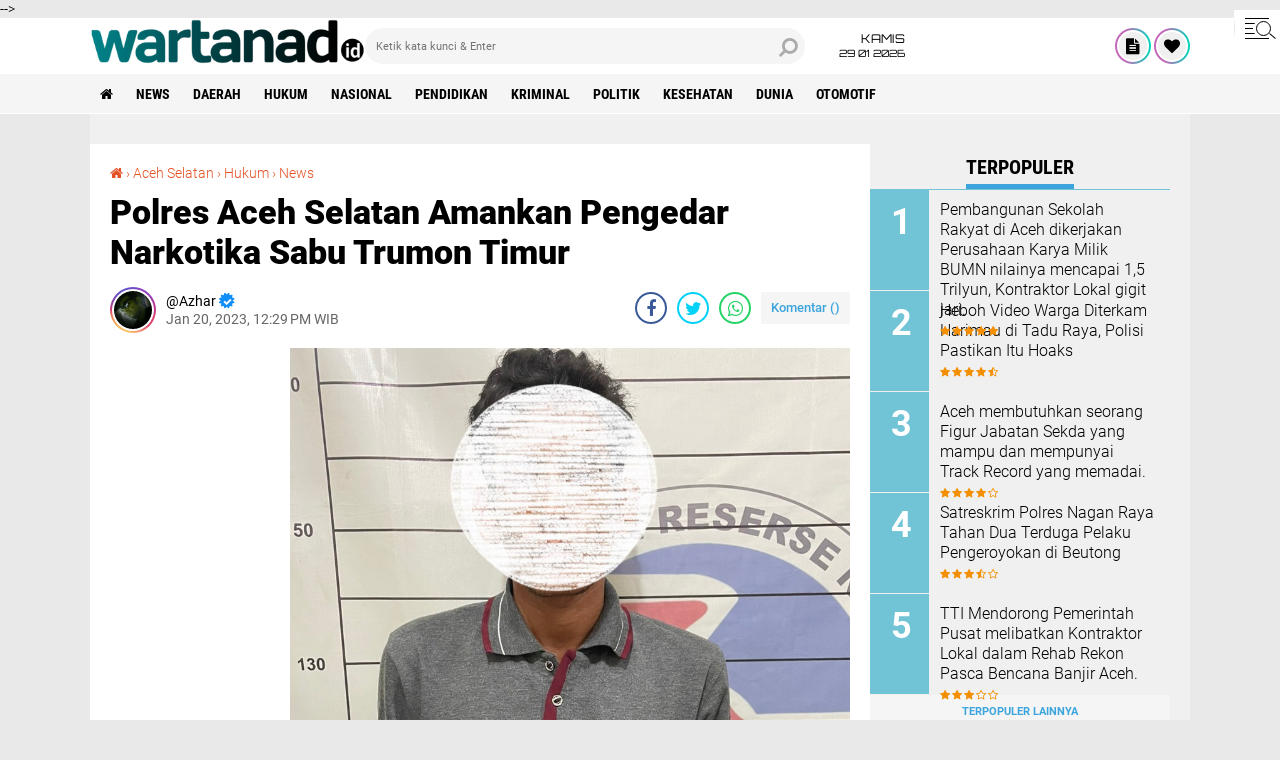

--- FILE ---
content_type: text/html; charset=UTF-8
request_url: https://www.wartanad.id/2023/01/polres-aceh-selatan-amankan-pengedar.html
body_size: 60965
content:
<!DOCTYPE html>
<html class='v2' dir='ltr' lang='en' xmlns='http://www.w3.org/1999/xhtml' xmlns:b='http://www.google.com/2005/gml/b' xmlns:data='http://www.google.com/2005/gml/data' xmlns:expr='http://www.google.com/2005/gml/expr'>
<head>

<!-- Google Adsense -->
<script async='async' data-ad-client='ca-pub-2949687145569764' src='https://pagead2.googlesyndication.com/pagead/js/adsbygoogle.js'></script>
<!-- Global site tag (gtag.js) - Google Analytics -->
<meta content='width=device-width,initial-scale=1,minimum-scale=1,maximum-scale=1' name='viewport'/>
<link href='' rel='icon' sizes='72x72' type='image/x-icon'/>
<meta content='#008087' name='theme-color'/>
<meta content='#008087' name='msapplication-navbutton-color'/>
<meta content='#008087' name='apple-mobile-web-app-status-bar-style'/>
<meta content='yes' name='apple-mobile-web-app-capable'/>
<meta charset='utf-8'/>
<meta content='width=device-width, initial-scale=1' name='viewport'/>
<meta content='IE=edge,chrome=1' http-equiv='X-UA-Compatible'/>
<meta content='sitelinkssearchbox' name='google'/>
<link href='https://www.wartanad.id/favicon.ico' rel='shortcut icon' type='image/x-icon'/>
<meta content='text/html; charset=UTF-8' http-equiv='Content-Type'/>
<!-- Chrome, Firefox OS and Opera -->
<meta content='' name='theme-color'/>
<!-- Windows Phone -->
<meta content='' name='msapplication-navbutton-color'/>
<meta content='blogger' name='generator'/>
<link href='https://www.wartanad.id/favicon.ico' rel='icon' type='image/x-icon'/>
<link href='https://www.wartanad.id/2023/01/polres-aceh-selatan-amankan-pengedar.html' rel='canonical'/>
<link rel="alternate" type="application/atom+xml" title="WARTANAD.id - Atom" href="https://www.wartanad.id/feeds/posts/default" />
<link rel="alternate" type="application/rss+xml" title="WARTANAD.id - RSS" href="https://www.wartanad.id/feeds/posts/default?alt=rss" />
<link rel="service.post" type="application/atom+xml" title="WARTANAD.id - Atom" href="https://www.blogger.com/feeds/2412662561251839769/posts/default" />

<link rel="alternate" type="application/atom+xml" title="WARTANAD.id - Atom" href="https://www.wartanad.id/feeds/3984758059302875340/comments/default" />
<!--Can't find substitution for tag [blog.ieCssRetrofitLinks]-->
<link href='https://blogger.googleusercontent.com/img/b/R29vZ2xl/AVvXsEgG-F9IIejmcNDJwhyphenhyphenrYewJd05Z-4uMZCGJGQgmtC13fhqrPLr6PeCYWVSf0F7P1chiHw-g-siDGoCNKuMRieM6C6Jz6EegQoYDalkywyEy01h41rebWUskq9wqSg64exHPWYTHKFVXMH8/s1600/1674192564857023-0.png' rel='image_src'/>
<meta content='https://www.wartanad.id/2023/01/polres-aceh-selatan-amankan-pengedar.html' property='og:url'/>
<meta content='Polres Aceh Selatan Amankan Pengedar Narkotika Sabu Trumon Timur' property='og:title'/>
<meta content='' property='og:description'/>
<meta content='https://blogger.googleusercontent.com/img/b/R29vZ2xl/AVvXsEgG-F9IIejmcNDJwhyphenhyphenrYewJd05Z-4uMZCGJGQgmtC13fhqrPLr6PeCYWVSf0F7P1chiHw-g-siDGoCNKuMRieM6C6Jz6EegQoYDalkywyEy01h41rebWUskq9wqSg64exHPWYTHKFVXMH8/w1200-h630-p-k-no-nu/1674192564857023-0.png' property='og:image'/>
<title>Polres Aceh Selatan Amankan Pengedar Narkotika Sabu Trumon Timur</title>
<meta content='Polres Aceh Selatan Amankan Pengedar Narkotika Sabu Trumon Timur' name='description'/>
<meta content='https://blogger.googleusercontent.com/img/b/R29vZ2xl/AVvXsEgG-F9IIejmcNDJwhyphenhyphenrYewJd05Z-4uMZCGJGQgmtC13fhqrPLr6PeCYWVSf0F7P1chiHw-g-siDGoCNKuMRieM6C6Jz6EegQoYDalkywyEy01h41rebWUskq9wqSg64exHPWYTHKFVXMH8/s1600/1674192564857023-0.png' property='og:image'/>
<script>//<![CDATA[
/*! jQuery v2.2.4 | (c) jQuery Foundation | jquery.org/license */
!function(a,b){"object"==typeof module&&"object"==typeof module.exports?module.exports=a.document?b(a,!0):function(a){if(!a.document)throw new Error("jQuery requires a window with a document");return b(a)}:b(a)}("undefined"!=typeof window?window:this,function(a,b){var c=[],d=a.document,e=c.slice,f=c.concat,g=c.push,h=c.indexOf,i={},j=i.toString,k=i.hasOwnProperty,l={},m="2.2.4",n=function(a,b){return new n.fn.init(a,b)},o=/^[\s\uFEFF\xA0]+|[\s\uFEFF\xA0]+$/g,p=/^-ms-/,q=/-([\da-z])/gi,r=function(a,b){return b.toUpperCase()};n.fn=n.prototype={jquery:m,constructor:n,selector:"",length:0,toArray:function(){return e.call(this)},get:function(a){return null!=a?0>a?this[a+this.length]:this[a]:e.call(this)},pushStack:function(a){var b=n.merge(this.constructor(),a);return b.prevObject=this,b.context=this.context,b},each:function(a){return n.each(this,a)},map:function(a){return this.pushStack(n.map(this,function(b,c){return a.call(b,c,b)}))},slice:function(){return this.pushStack(e.apply(this,arguments))},first:function(){return this.eq(0)},last:function(){return this.eq(-1)},eq:function(a){var b=this.length,c=+a+(0>a?b:0);return this.pushStack(c>=0&&b>c?[this[c]]:[])},end:function(){return this.prevObject||this.constructor()},push:g,sort:c.sort,splice:c.splice},n.extend=n.fn.extend=function(){var a,b,c,d,e,f,g=arguments[0]||{},h=1,i=arguments.length,j=!1;for("boolean"==typeof g&&(j=g,g=arguments[h]||{},h++),"object"==typeof g||n.isFunction(g)||(g={}),h===i&&(g=this,h--);i>h;h++)if(null!=(a=arguments[h]))for(b in a)c=g[b],d=a[b],g!==d&&(j&&d&&(n.isPlainObject(d)||(e=n.isArray(d)))?(e?(e=!1,f=c&&n.isArray(c)?c:[]):f=c&&n.isPlainObject(c)?c:{},g[b]=n.extend(j,f,d)):void 0!==d&&(g[b]=d));return g},n.extend({expando:"jQuery"+(m+Math.random()).replace(/\D/g,""),isReady:!0,error:function(a){throw new Error(a)},noop:function(){},isFunction:function(a){return"function"===n.type(a)},isArray:Array.isArray,isWindow:function(a){return null!=a&&a===a.window},isNumeric:function(a){var b=a&&a.toString();return!n.isArray(a)&&b-parseFloat(b)+1>=0},isPlainObject:function(a){var b;if("object"!==n.type(a)||a.nodeType||n.isWindow(a))return!1;if(a.constructor&&!k.call(a,"constructor")&&!k.call(a.constructor.prototype||{},"isPrototypeOf"))return!1;for(b in a);return void 0===b||k.call(a,b)},isEmptyObject:function(a){var b;for(b in a)return!1;return!0},type:function(a){return null==a?a+"":"object"==typeof a||"function"==typeof a?i[j.call(a)]||"object":typeof a},globalEval:function(a){var b,c=eval;a=n.trim(a),a&&(1===a.indexOf("use strict")?(b=d.createElement("script"),b.text=a,d.head.appendChild(b).parentNode.removeChild(b)):c(a))},camelCase:function(a){return a.replace(p,"ms-").replace(q,r)},nodeName:function(a,b){return a.nodeName&&a.nodeName.toLowerCase()===b.toLowerCase()},each:function(a,b){var c,d=0;if(s(a)){for(c=a.length;c>d;d++)if(b.call(a[d],d,a[d])===!1)break}else for(d in a)if(b.call(a[d],d,a[d])===!1)break;return a},trim:function(a){return null==a?"":(a+"").replace(o,"")},makeArray:function(a,b){var c=b||[];return null!=a&&(s(Object(a))?n.merge(c,"string"==typeof a?[a]:a):g.call(c,a)),c},inArray:function(a,b,c){return null==b?-1:h.call(b,a,c)},merge:function(a,b){for(var c=+b.length,d=0,e=a.length;c>d;d++)a[e++]=b[d];return a.length=e,a},grep:function(a,b,c){for(var d,e=[],f=0,g=a.length,h=!c;g>f;f++)d=!b(a[f],f),d!==h&&e.push(a[f]);return e},map:function(a,b,c){var d,e,g=0,h=[];if(s(a))for(d=a.length;d>g;g++)e=b(a[g],g,c),null!=e&&h.push(e);else for(g in a)e=b(a[g],g,c),null!=e&&h.push(e);return f.apply([],h)},guid:1,proxy:function(a,b){var c,d,f;return"string"==typeof b&&(c=a[b],b=a,a=c),n.isFunction(a)?(d=e.call(arguments,2),f=function(){return a.apply(b||this,d.concat(e.call(arguments)))},f.guid=a.guid=a.guid||n.guid++,f):void 0},now:Date.now,support:l}),"function"==typeof Symbol&&(n.fn[Symbol.iterator]=c[Symbol.iterator]),n.each("Boolean Number String Function Array Date RegExp Object Error Symbol".split(" "),function(a,b){i["[object "+b+"]"]=b.toLowerCase()});function s(a){var b=!!a&&"length"in a&&a.length,c=n.type(a);return"function"===c||n.isWindow(a)?!1:"array"===c||0===b||"number"==typeof b&&b>0&&b-1 in a}var t=function(a){var b,c,d,e,f,g,h,i,j,k,l,m,n,o,p,q,r,s,t,u="sizzle"+1*new Date,v=a.document,w=0,x=0,y=ga(),z=ga(),A=ga(),B=function(a,b){return a===b&&(l=!0),0},C=1<<31,D={}.hasOwnProperty,E=[],F=E.pop,G=E.push,H=E.push,I=E.slice,J=function(a,b){for(var c=0,d=a.length;d>c;c++)if(a[c]===b)return c;return-1},K="checked|selected|async|autofocus|autoplay|controls|defer|disabled|hidden|ismap|loop|multiple|open|readonly|required|scoped",L="[\\x20\\t\\r\\n\\f]",M="(?:\\\\.|[\\w-]|[^\\x00-\\xa0])+",N="\\["+L+"*("+M+")(?:"+L+"*([*^$|!~]?=)"+L+"*(?:'((?:\\\\.|[^\\\\'])*)'|\"((?:\\\\.|[^\\\\\"])*)\"|("+M+"))|)"+L+"*\\]",O=":("+M+")(?:\\((('((?:\\\\.|[^\\\\'])*)'|\"((?:\\\\.|[^\\\\\"])*)\")|((?:\\\\.|[^\\\\()[\\]]|"+N+")*)|.*)\\)|)",P=new RegExp(L+"+","g"),Q=new RegExp("^"+L+"+|((?:^|[^\\\\])(?:\\\\.)*)"+L+"+$","g"),R=new RegExp("^"+L+"*,"+L+"*"),S=new RegExp("^"+L+"*([>+~]|"+L+")"+L+"*"),T=new RegExp("="+L+"*([^\\]'\"]*?)"+L+"*\\]","g"),U=new RegExp(O),V=new RegExp("^"+M+"$"),W={ID:new RegExp("^#("+M+")"),CLASS:new RegExp("^\\.("+M+")"),TAG:new RegExp("^("+M+"|[*])"),ATTR:new RegExp("^"+N),PSEUDO:new RegExp("^"+O),CHILD:new RegExp("^:(only|first|last|nth|nth-last)-(child|of-type)(?:\\("+L+"*(even|odd|(([+-]|)(\\d*)n|)"+L+"*(?:([+-]|)"+L+"*(\\d+)|))"+L+"*\\)|)","i"),bool:new RegExp("^(?:"+K+")$","i"),needsContext:new RegExp("^"+L+"*[>+~]|:(even|odd|eq|gt|lt|nth|first|last)(?:\\("+L+"*((?:-\\d)?\\d*)"+L+"*\\)|)(?=[^-]|$)","i")},X=/^(?:input|select|textarea|button)$/i,Y=/^h\d$/i,Z=/^[^{]+\{\s*\[native \w/,$=/^(?:#([\w-]+)|(\w+)|\.([\w-]+))$/,_=/[+~]/,aa=/'|\\/g,ba=new RegExp("\\\\([\\da-f]{1,6}"+L+"?|("+L+")|.)","ig"),ca=function(a,b,c){var d="0x"+b-65536;return d!==d||c?b:0>d?String.fromCharCode(d+65536):String.fromCharCode(d>>10|55296,1023&d|56320)},da=function(){m()};try{H.apply(E=I.call(v.childNodes),v.childNodes),E[v.childNodes.length].nodeType}catch(ea){H={apply:E.length?function(a,b){G.apply(a,I.call(b))}:function(a,b){var c=a.length,d=0;while(a[c++]=b[d++]);a.length=c-1}}}function fa(a,b,d,e){var f,h,j,k,l,o,r,s,w=b&&b.ownerDocument,x=b?b.nodeType:9;if(d=d||[],"string"!=typeof a||!a||1!==x&&9!==x&&11!==x)return d;if(!e&&((b?b.ownerDocument||b:v)!==n&&m(b),b=b||n,p)){if(11!==x&&(o=$.exec(a)))if(f=o[1]){if(9===x){if(!(j=b.getElementById(f)))return d;if(j.id===f)return d.push(j),d}else if(w&&(j=w.getElementById(f))&&t(b,j)&&j.id===f)return d.push(j),d}else{if(o[2])return H.apply(d,b.getElementsByTagName(a)),d;if((f=o[3])&&c.getElementsByClassName&&b.getElementsByClassName)return H.apply(d,b.getElementsByClassName(f)),d}if(c.qsa&&!A[a+" "]&&(!q||!q.test(a))){if(1!==x)w=b,s=a;else if("object"!==b.nodeName.toLowerCase()){(k=b.getAttribute("id"))?k=k.replace(aa,"\\$&"):b.setAttribute("id",k=u),r=g(a),h=r.length,l=V.test(k)?"#"+k:"[id='"+k+"']";while(h--)r[h]=l+" "+qa(r[h]);s=r.join(","),w=_.test(a)&&oa(b.parentNode)||b}if(s)try{return H.apply(d,w.querySelectorAll(s)),d}catch(y){}finally{k===u&&b.removeAttribute("id")}}}return i(a.replace(Q,"$1"),b,d,e)}function ga(){var a=[];function b(c,e){return a.push(c+" ")>d.cacheLength&&delete b[a.shift()],b[c+" "]=e}return b}function ha(a){return a[u]=!0,a}function ia(a){var b=n.createElement("div");try{return!!a(b)}catch(c){return!1}finally{b.parentNode&&b.parentNode.removeChild(b),b=null}}function ja(a,b){var c=a.split("|"),e=c.length;while(e--)d.attrHandle[c[e]]=b}function ka(a,b){var c=b&&a,d=c&&1===a.nodeType&&1===b.nodeType&&(~b.sourceIndex||C)-(~a.sourceIndex||C);if(d)return d;if(c)while(c=c.nextSibling)if(c===b)return-1;return a?1:-1}function la(a){return function(b){var c=b.nodeName.toLowerCase();return"input"===c&&b.type===a}}function ma(a){return function(b){var c=b.nodeName.toLowerCase();return("input"===c||"button"===c)&&b.type===a}}function na(a){return ha(function(b){return b=+b,ha(function(c,d){var e,f=a([],c.length,b),g=f.length;while(g--)c[e=f[g]]&&(c[e]=!(d[e]=c[e]))})})}function oa(a){return a&&"undefined"!=typeof a.getElementsByTagName&&a}c=fa.support={},f=fa.isXML=function(a){var b=a&&(a.ownerDocument||a).documentElement;return b?"HTML"!==b.nodeName:!1},m=fa.setDocument=function(a){var b,e,g=a?a.ownerDocument||a:v;return g!==n&&9===g.nodeType&&g.documentElement?(n=g,o=n.documentElement,p=!f(n),(e=n.defaultView)&&e.top!==e&&(e.addEventListener?e.addEventListener("unload",da,!1):e.attachEvent&&e.attachEvent("onunload",da)),c.attributes=ia(function(a){return a.className="i",!a.getAttribute("className")}),c.getElementsByTagName=ia(function(a){return a.appendChild(n.createComment("")),!a.getElementsByTagName("*").length}),c.getElementsByClassName=Z.test(n.getElementsByClassName),c.getById=ia(function(a){return o.appendChild(a).id=u,!n.getElementsByName||!n.getElementsByName(u).length}),c.getById?(d.find.ID=function(a,b){if("undefined"!=typeof b.getElementById&&p){var c=b.getElementById(a);return c?[c]:[]}},d.filter.ID=function(a){var b=a.replace(ba,ca);return function(a){return a.getAttribute("id")===b}}):(delete d.find.ID,d.filter.ID=function(a){var b=a.replace(ba,ca);return function(a){var c="undefined"!=typeof a.getAttributeNode&&a.getAttributeNode("id");return c&&c.value===b}}),d.find.TAG=c.getElementsByTagName?function(a,b){return"undefined"!=typeof b.getElementsByTagName?b.getElementsByTagName(a):c.qsa?b.querySelectorAll(a):void 0}:function(a,b){var c,d=[],e=0,f=b.getElementsByTagName(a);if("*"===a){while(c=f[e++])1===c.nodeType&&d.push(c);return d}return f},d.find.CLASS=c.getElementsByClassName&&function(a,b){return"undefined"!=typeof b.getElementsByClassName&&p?b.getElementsByClassName(a):void 0},r=[],q=[],(c.qsa=Z.test(n.querySelectorAll))&&(ia(function(a){o.appendChild(a).innerHTML="<a id='"+u+"'></a><select id='"+u+"-\r\\' msallowcapture=''><option selected=''></option></select>",a.querySelectorAll("[msallowcapture^='']").length&&q.push("[*^$]="+L+"*(?:''|\"\")"),a.querySelectorAll("[selected]").length||q.push("\\["+L+"*(?:value|"+K+")"),a.querySelectorAll("[id~="+u+"-]").length||q.push("~="),a.querySelectorAll(":checked").length||q.push(":checked"),a.querySelectorAll("a#"+u+"+*").length||q.push(".#.+[+~]")}),ia(function(a){var b=n.createElement("input");b.setAttribute("type","hidden"),a.appendChild(b).setAttribute("name","D"),a.querySelectorAll("[name=d]").length&&q.push("name"+L+"*[*^$|!~]?="),a.querySelectorAll(":enabled").length||q.push(":enabled",":disabled"),a.querySelectorAll("*,:x"),q.push(",.*:")})),(c.matchesSelector=Z.test(s=o.matches||o.webkitMatchesSelector||o.mozMatchesSelector||o.oMatchesSelector||o.msMatchesSelector))&&ia(function(a){c.disconnectedMatch=s.call(a,"div"),s.call(a,"[s!='']:x"),r.push("!=",O)}),q=q.length&&new RegExp(q.join("|")),r=r.length&&new RegExp(r.join("|")),b=Z.test(o.compareDocumentPosition),t=b||Z.test(o.contains)?function(a,b){var c=9===a.nodeType?a.documentElement:a,d=b&&b.parentNode;return a===d||!(!d||1!==d.nodeType||!(c.contains?c.contains(d):a.compareDocumentPosition&&16&a.compareDocumentPosition(d)))}:function(a,b){if(b)while(b=b.parentNode)if(b===a)return!0;return!1},B=b?function(a,b){if(a===b)return l=!0,0;var d=!a.compareDocumentPosition-!b.compareDocumentPosition;return d?d:(d=(a.ownerDocument||a)===(b.ownerDocument||b)?a.compareDocumentPosition(b):1,1&d||!c.sortDetached&&b.compareDocumentPosition(a)===d?a===n||a.ownerDocument===v&&t(v,a)?-1:b===n||b.ownerDocument===v&&t(v,b)?1:k?J(k,a)-J(k,b):0:4&d?-1:1)}:function(a,b){if(a===b)return l=!0,0;var c,d=0,e=a.parentNode,f=b.parentNode,g=[a],h=[b];if(!e||!f)return a===n?-1:b===n?1:e?-1:f?1:k?J(k,a)-J(k,b):0;if(e===f)return ka(a,b);c=a;while(c=c.parentNode)g.unshift(c);c=b;while(c=c.parentNode)h.unshift(c);while(g[d]===h[d])d++;return d?ka(g[d],h[d]):g[d]===v?-1:h[d]===v?1:0},n):n},fa.matches=function(a,b){return fa(a,null,null,b)},fa.matchesSelector=function(a,b){if((a.ownerDocument||a)!==n&&m(a),b=b.replace(T,"='$1']"),c.matchesSelector&&p&&!A[b+" "]&&(!r||!r.test(b))&&(!q||!q.test(b)))try{var d=s.call(a,b);if(d||c.disconnectedMatch||a.document&&11!==a.document.nodeType)return d}catch(e){}return fa(b,n,null,[a]).length>0},fa.contains=function(a,b){return(a.ownerDocument||a)!==n&&m(a),t(a,b)},fa.attr=function(a,b){(a.ownerDocument||a)!==n&&m(a);var e=d.attrHandle[b.toLowerCase()],f=e&&D.call(d.attrHandle,b.toLowerCase())?e(a,b,!p):void 0;return void 0!==f?f:c.attributes||!p?a.getAttribute(b):(f=a.getAttributeNode(b))&&f.specified?f.value:null},fa.error=function(a){throw new Error("Syntax error, unrecognized expression: "+a)},fa.uniqueSort=function(a){var b,d=[],e=0,f=0;if(l=!c.detectDuplicates,k=!c.sortStable&&a.slice(0),a.sort(B),l){while(b=a[f++])b===a[f]&&(e=d.push(f));while(e--)a.splice(d[e],1)}return k=null,a},e=fa.getText=function(a){var b,c="",d=0,f=a.nodeType;if(f){if(1===f||9===f||11===f){if("string"==typeof a.textContent)return a.textContent;for(a=a.firstChild;a;a=a.nextSibling)c+=e(a)}else if(3===f||4===f)return a.nodeValue}else while(b=a[d++])c+=e(b);return c},d=fa.selectors={cacheLength:50,createPseudo:ha,match:W,attrHandle:{},find:{},relative:{">":{dir:"parentNode",first:!0}," ":{dir:"parentNode"},"+":{dir:"previousSibling",first:!0},"~":{dir:"previousSibling"}},preFilter:{ATTR:function(a){return a[1]=a[1].replace(ba,ca),a[3]=(a[3]||a[4]||a[5]||"").replace(ba,ca),"~="===a[2]&&(a[3]=" "+a[3]+" "),a.slice(0,4)},CHILD:function(a){return a[1]=a[1].toLowerCase(),"nth"===a[1].slice(0,3)?(a[3]||fa.error(a[0]),a[4]=+(a[4]?a[5]+(a[6]||1):2*("even"===a[3]||"odd"===a[3])),a[5]=+(a[7]+a[8]||"odd"===a[3])):a[3]&&fa.error(a[0]),a},PSEUDO:function(a){var b,c=!a[6]&&a[2];return W.CHILD.test(a[0])?null:(a[3]?a[2]=a[4]||a[5]||"":c&&U.test(c)&&(b=g(c,!0))&&(b=c.indexOf(")",c.length-b)-c.length)&&(a[0]=a[0].slice(0,b),a[2]=c.slice(0,b)),a.slice(0,3))}},filter:{TAG:function(a){var b=a.replace(ba,ca).toLowerCase();return"*"===a?function(){return!0}:function(a){return a.nodeName&&a.nodeName.toLowerCase()===b}},CLASS:function(a){var b=y[a+" "];return b||(b=new RegExp("(^|"+L+")"+a+"("+L+"|$)"))&&y(a,function(a){return b.test("string"==typeof a.className&&a.className||"undefined"!=typeof a.getAttribute&&a.getAttribute("class")||"")})},ATTR:function(a,b,c){return function(d){var e=fa.attr(d,a);return null==e?"!="===b:b?(e+="","="===b?e===c:"!="===b?e!==c:"^="===b?c&&0===e.indexOf(c):"*="===b?c&&e.indexOf(c)>-1:"$="===b?c&&e.slice(-c.length)===c:"~="===b?(" "+e.replace(P," ")+" ").indexOf(c)>-1:"|="===b?e===c||e.slice(0,c.length+1)===c+"-":!1):!0}},CHILD:function(a,b,c,d,e){var f="nth"!==a.slice(0,3),g="last"!==a.slice(-4),h="of-type"===b;return 1===d&&0===e?function(a){return!!a.parentNode}:function(b,c,i){var j,k,l,m,n,o,p=f!==g?"nextSibling":"previousSibling",q=b.parentNode,r=h&&b.nodeName.toLowerCase(),s=!i&&!h,t=!1;if(q){if(f){while(p){m=b;while(m=m[p])if(h?m.nodeName.toLowerCase()===r:1===m.nodeType)return!1;o=p="only"===a&&!o&&"nextSibling"}return!0}if(o=[g?q.firstChild:q.lastChild],g&&s){m=q,l=m[u]||(m[u]={}),k=l[m.uniqueID]||(l[m.uniqueID]={}),j=k[a]||[],n=j[0]===w&&j[1],t=n&&j[2],m=n&&q.childNodes[n];while(m=++n&&m&&m[p]||(t=n=0)||o.pop())if(1===m.nodeType&&++t&&m===b){k[a]=[w,n,t];break}}else if(s&&(m=b,l=m[u]||(m[u]={}),k=l[m.uniqueID]||(l[m.uniqueID]={}),j=k[a]||[],n=j[0]===w&&j[1],t=n),t===!1)while(m=++n&&m&&m[p]||(t=n=0)||o.pop())if((h?m.nodeName.toLowerCase()===r:1===m.nodeType)&&++t&&(s&&(l=m[u]||(m[u]={}),k=l[m.uniqueID]||(l[m.uniqueID]={}),k[a]=[w,t]),m===b))break;return t-=e,t===d||t%d===0&&t/d>=0}}},PSEUDO:function(a,b){var c,e=d.pseudos[a]||d.setFilters[a.toLowerCase()]||fa.error("unsupported pseudo: "+a);return e[u]?e(b):e.length>1?(c=[a,a,"",b],d.setFilters.hasOwnProperty(a.toLowerCase())?ha(function(a,c){var d,f=e(a,b),g=f.length;while(g--)d=J(a,f[g]),a[d]=!(c[d]=f[g])}):function(a){return e(a,0,c)}):e}},pseudos:{not:ha(function(a){var b=[],c=[],d=h(a.replace(Q,"$1"));return d[u]?ha(function(a,b,c,e){var f,g=d(a,null,e,[]),h=a.length;while(h--)(f=g[h])&&(a[h]=!(b[h]=f))}):function(a,e,f){return b[0]=a,d(b,null,f,c),b[0]=null,!c.pop()}}),has:ha(function(a){return function(b){return fa(a,b).length>0}}),contains:ha(function(a){return a=a.replace(ba,ca),function(b){return(b.textContent||b.innerText||e(b)).indexOf(a)>-1}}),lang:ha(function(a){return V.test(a||"")||fa.error("unsupported lang: "+a),a=a.replace(ba,ca).toLowerCase(),function(b){var c;do if(c=p?b.lang:b.getAttribute("xml:lang")||b.getAttribute("lang"))return c=c.toLowerCase(),c===a||0===c.indexOf(a+"-");while((b=b.parentNode)&&1===b.nodeType);return!1}}),target:function(b){var c=a.location&&a.location.hash;return c&&c.slice(1)===b.id},root:function(a){return a===o},focus:function(a){return a===n.activeElement&&(!n.hasFocus||n.hasFocus())&&!!(a.type||a.href||~a.tabIndex)},enabled:function(a){return a.disabled===!1},disabled:function(a){return a.disabled===!0},checked:function(a){var b=a.nodeName.toLowerCase();return"input"===b&&!!a.checked||"option"===b&&!!a.selected},selected:function(a){return a.parentNode&&a.parentNode.selectedIndex,a.selected===!0},empty:function(a){for(a=a.firstChild;a;a=a.nextSibling)if(a.nodeType<6)return!1;return!0},parent:function(a){return!d.pseudos.empty(a)},header:function(a){return Y.test(a.nodeName)},input:function(a){return X.test(a.nodeName)},button:function(a){var b=a.nodeName.toLowerCase();return"input"===b&&"button"===a.type||"button"===b},text:function(a){var b;return"input"===a.nodeName.toLowerCase()&&"text"===a.type&&(null==(b=a.getAttribute("type"))||"text"===b.toLowerCase())},first:na(function(){return[0]}),last:na(function(a,b){return[b-1]}),eq:na(function(a,b,c){return[0>c?c+b:c]}),even:na(function(a,b){for(var c=0;b>c;c+=2)a.push(c);return a}),odd:na(function(a,b){for(var c=1;b>c;c+=2)a.push(c);return a}),lt:na(function(a,b,c){for(var d=0>c?c+b:c;--d>=0;)a.push(d);return a}),gt:na(function(a,b,c){for(var d=0>c?c+b:c;++d<b;)a.push(d);return a})}},d.pseudos.nth=d.pseudos.eq;for(b in{radio:!0,checkbox:!0,file:!0,password:!0,image:!0})d.pseudos[b]=la(b);for(b in{submit:!0,reset:!0})d.pseudos[b]=ma(b);function pa(){}pa.prototype=d.filters=d.pseudos,d.setFilters=new pa,g=fa.tokenize=function(a,b){var c,e,f,g,h,i,j,k=z[a+" "];if(k)return b?0:k.slice(0);h=a,i=[],j=d.preFilter;while(h){c&&!(e=R.exec(h))||(e&&(h=h.slice(e[0].length)||h),i.push(f=[])),c=!1,(e=S.exec(h))&&(c=e.shift(),f.push({value:c,type:e[0].replace(Q," ")}),h=h.slice(c.length));for(g in d.filter)!(e=W[g].exec(h))||j[g]&&!(e=j[g](e))||(c=e.shift(),f.push({value:c,type:g,matches:e}),h=h.slice(c.length));if(!c)break}return b?h.length:h?fa.error(a):z(a,i).slice(0)};function qa(a){for(var b=0,c=a.length,d="";c>b;b++)d+=a[b].value;return d}function ra(a,b,c){var d=b.dir,e=c&&"parentNode"===d,f=x++;return b.first?function(b,c,f){while(b=b[d])if(1===b.nodeType||e)return a(b,c,f)}:function(b,c,g){var h,i,j,k=[w,f];if(g){while(b=b[d])if((1===b.nodeType||e)&&a(b,c,g))return!0}else while(b=b[d])if(1===b.nodeType||e){if(j=b[u]||(b[u]={}),i=j[b.uniqueID]||(j[b.uniqueID]={}),(h=i[d])&&h[0]===w&&h[1]===f)return k[2]=h[2];if(i[d]=k,k[2]=a(b,c,g))return!0}}}function sa(a){return a.length>1?function(b,c,d){var e=a.length;while(e--)if(!a[e](b,c,d))return!1;return!0}:a[0]}function ta(a,b,c){for(var d=0,e=b.length;e>d;d++)fa(a,b[d],c);return c}function ua(a,b,c,d,e){for(var f,g=[],h=0,i=a.length,j=null!=b;i>h;h++)(f=a[h])&&(c&&!c(f,d,e)||(g.push(f),j&&b.push(h)));return g}function va(a,b,c,d,e,f){return d&&!d[u]&&(d=va(d)),e&&!e[u]&&(e=va(e,f)),ha(function(f,g,h,i){var j,k,l,m=[],n=[],o=g.length,p=f||ta(b||"*",h.nodeType?[h]:h,[]),q=!a||!f&&b?p:ua(p,m,a,h,i),r=c?e||(f?a:o||d)?[]:g:q;if(c&&c(q,r,h,i),d){j=ua(r,n),d(j,[],h,i),k=j.length;while(k--)(l=j[k])&&(r[n[k]]=!(q[n[k]]=l))}if(f){if(e||a){if(e){j=[],k=r.length;while(k--)(l=r[k])&&j.push(q[k]=l);e(null,r=[],j,i)}k=r.length;while(k--)(l=r[k])&&(j=e?J(f,l):m[k])>-1&&(f[j]=!(g[j]=l))}}else r=ua(r===g?r.splice(o,r.length):r),e?e(null,g,r,i):H.apply(g,r)})}function wa(a){for(var b,c,e,f=a.length,g=d.relative[a[0].type],h=g||d.relative[" "],i=g?1:0,k=ra(function(a){return a===b},h,!0),l=ra(function(a){return J(b,a)>-1},h,!0),m=[function(a,c,d){var e=!g&&(d||c!==j)||((b=c).nodeType?k(a,c,d):l(a,c,d));return b=null,e}];f>i;i++)if(c=d.relative[a[i].type])m=[ra(sa(m),c)];else{if(c=d.filter[a[i].type].apply(null,a[i].matches),c[u]){for(e=++i;f>e;e++)if(d.relative[a[e].type])break;return va(i>1&&sa(m),i>1&&qa(a.slice(0,i-1).concat({value:" "===a[i-2].type?"*":""})).replace(Q,"$1"),c,e>i&&wa(a.slice(i,e)),f>e&&wa(a=a.slice(e)),f>e&&qa(a))}m.push(c)}return sa(m)}function xa(a,b){var c=b.length>0,e=a.length>0,f=function(f,g,h,i,k){var l,o,q,r=0,s="0",t=f&&[],u=[],v=j,x=f||e&&d.find.TAG("*",k),y=w+=null==v?1:Math.random()||.1,z=x.length;for(k&&(j=g===n||g||k);s!==z&&null!=(l=x[s]);s++){if(e&&l){o=0,g||l.ownerDocument===n||(m(l),h=!p);while(q=a[o++])if(q(l,g||n,h)){i.push(l);break}k&&(w=y)}c&&((l=!q&&l)&&r--,f&&t.push(l))}if(r+=s,c&&s!==r){o=0;while(q=b[o++])q(t,u,g,h);if(f){if(r>0)while(s--)t[s]||u[s]||(u[s]=F.call(i));u=ua(u)}H.apply(i,u),k&&!f&&u.length>0&&r+b.length>1&&fa.uniqueSort(i)}return k&&(w=y,j=v),t};return c?ha(f):f}return h=fa.compile=function(a,b){var c,d=[],e=[],f=A[a+" "];if(!f){b||(b=g(a)),c=b.length;while(c--)f=wa(b[c]),f[u]?d.push(f):e.push(f);f=A(a,xa(e,d)),f.selector=a}return f},i=fa.select=function(a,b,e,f){var i,j,k,l,m,n="function"==typeof a&&a,o=!f&&g(a=n.selector||a);if(e=e||[],1===o.length){if(j=o[0]=o[0].slice(0),j.length>2&&"ID"===(k=j[0]).type&&c.getById&&9===b.nodeType&&p&&d.relative[j[1].type]){if(b=(d.find.ID(k.matches[0].replace(ba,ca),b)||[])[0],!b)return e;n&&(b=b.parentNode),a=a.slice(j.shift().value.length)}i=W.needsContext.test(a)?0:j.length;while(i--){if(k=j[i],d.relative[l=k.type])break;if((m=d.find[l])&&(f=m(k.matches[0].replace(ba,ca),_.test(j[0].type)&&oa(b.parentNode)||b))){if(j.splice(i,1),a=f.length&&qa(j),!a)return H.apply(e,f),e;break}}}return(n||h(a,o))(f,b,!p,e,!b||_.test(a)&&oa(b.parentNode)||b),e},c.sortStable=u.split("").sort(B).join("")===u,c.detectDuplicates=!!l,m(),c.sortDetached=ia(function(a){return 1&a.compareDocumentPosition(n.createElement("div"))}),ia(function(a){return a.innerHTML="<a href='#'></a>","#"===a.firstChild.getAttribute("href")})||ja("type|href|height|width",function(a,b,c){return c?void 0:a.getAttribute(b,"type"===b.toLowerCase()?1:2)}),c.attributes&&ia(function(a){return a.innerHTML="<input/>",a.firstChild.setAttribute("value",""),""===a.firstChild.getAttribute("value")})||ja("value",function(a,b,c){return c||"input"!==a.nodeName.toLowerCase()?void 0:a.defaultValue}),ia(function(a){return null==a.getAttribute("disabled")})||ja(K,function(a,b,c){var d;return c?void 0:a[b]===!0?b.toLowerCase():(d=a.getAttributeNode(b))&&d.specified?d.value:null}),fa}(a);n.find=t,n.expr=t.selectors,n.expr[":"]=n.expr.pseudos,n.uniqueSort=n.unique=t.uniqueSort,n.text=t.getText,n.isXMLDoc=t.isXML,n.contains=t.contains;var u=function(a,b,c){var d=[],e=void 0!==c;while((a=a[b])&&9!==a.nodeType)if(1===a.nodeType){if(e&&n(a).is(c))break;d.push(a)}return d},v=function(a,b){for(var c=[];a;a=a.nextSibling)1===a.nodeType&&a!==b&&c.push(a);return c},w=n.expr.match.needsContext,x=/^<([\w-]+)\s*\/?>(?:<\/\1>|)$/,y=/^.[^:#\[\.,]*$/;function z(a,b,c){if(n.isFunction(b))return n.grep(a,function(a,d){return!!b.call(a,d,a)!==c});if(b.nodeType)return n.grep(a,function(a){return a===b!==c});if("string"==typeof b){if(y.test(b))return n.filter(b,a,c);b=n.filter(b,a)}return n.grep(a,function(a){return h.call(b,a)>-1!==c})}n.filter=function(a,b,c){var d=b[0];return c&&(a=":not("+a+")"),1===b.length&&1===d.nodeType?n.find.matchesSelector(d,a)?[d]:[]:n.find.matches(a,n.grep(b,function(a){return 1===a.nodeType}))},n.fn.extend({find:function(a){var b,c=this.length,d=[],e=this;if("string"!=typeof a)return this.pushStack(n(a).filter(function(){for(b=0;c>b;b++)if(n.contains(e[b],this))return!0}));for(b=0;c>b;b++)n.find(a,e[b],d);return d=this.pushStack(c>1?n.unique(d):d),d.selector=this.selector?this.selector+" "+a:a,d},filter:function(a){return this.pushStack(z(this,a||[],!1))},not:function(a){return this.pushStack(z(this,a||[],!0))},is:function(a){return!!z(this,"string"==typeof a&&w.test(a)?n(a):a||[],!1).length}});var A,B=/^(?:\s*(<[\w\W]+>)[^>]*|#([\w-]*))$/,C=n.fn.init=function(a,b,c){var e,f;if(!a)return this;if(c=c||A,"string"==typeof a){if(e="<"===a[0]&&">"===a[a.length-1]&&a.length>=3?[null,a,null]:B.exec(a),!e||!e[1]&&b)return!b||b.jquery?(b||c).find(a):this.constructor(b).find(a);if(e[1]){if(b=b instanceof n?b[0]:b,n.merge(this,n.parseHTML(e[1],b&&b.nodeType?b.ownerDocument||b:d,!0)),x.test(e[1])&&n.isPlainObject(b))for(e in b)n.isFunction(this[e])?this[e](b[e]):this.attr(e,b[e]);return this}return f=d.getElementById(e[2]),f&&f.parentNode&&(this.length=1,this[0]=f),this.context=d,this.selector=a,this}return a.nodeType?(this.context=this[0]=a,this.length=1,this):n.isFunction(a)?void 0!==c.ready?c.ready(a):a(n):(void 0!==a.selector&&(this.selector=a.selector,this.context=a.context),n.makeArray(a,this))};C.prototype=n.fn,A=n(d);var D=/^(?:parents|prev(?:Until|All))/,E={children:!0,contents:!0,next:!0,prev:!0};n.fn.extend({has:function(a){var b=n(a,this),c=b.length;return this.filter(function(){for(var a=0;c>a;a++)if(n.contains(this,b[a]))return!0})},closest:function(a,b){for(var c,d=0,e=this.length,f=[],g=w.test(a)||"string"!=typeof a?n(a,b||this.context):0;e>d;d++)for(c=this[d];c&&c!==b;c=c.parentNode)if(c.nodeType<11&&(g?g.index(c)>-1:1===c.nodeType&&n.find.matchesSelector(c,a))){f.push(c);break}return this.pushStack(f.length>1?n.uniqueSort(f):f)},index:function(a){return a?"string"==typeof a?h.call(n(a),this[0]):h.call(this,a.jquery?a[0]:a):this[0]&&this[0].parentNode?this.first().prevAll().length:-1},add:function(a,b){return this.pushStack(n.uniqueSort(n.merge(this.get(),n(a,b))))},addBack:function(a){return this.add(null==a?this.prevObject:this.prevObject.filter(a))}});function F(a,b){while((a=a[b])&&1!==a.nodeType);return a}n.each({parent:function(a){var b=a.parentNode;return b&&11!==b.nodeType?b:null},parents:function(a){return u(a,"parentNode")},parentsUntil:function(a,b,c){return u(a,"parentNode",c)},next:function(a){return F(a,"nextSibling")},prev:function(a){return F(a,"previousSibling")},nextAll:function(a){return u(a,"nextSibling")},prevAll:function(a){return u(a,"previousSibling")},nextUntil:function(a,b,c){return u(a,"nextSibling",c)},prevUntil:function(a,b,c){return u(a,"previousSibling",c)},siblings:function(a){return v((a.parentNode||{}).firstChild,a)},children:function(a){return v(a.firstChild)},contents:function(a){return a.contentDocument||n.merge([],a.childNodes)}},function(a,b){n.fn[a]=function(c,d){var e=n.map(this,b,c);return"Until"!==a.slice(-5)&&(d=c),d&&"string"==typeof d&&(e=n.filter(d,e)),this.length>1&&(E[a]||n.uniqueSort(e),D.test(a)&&e.reverse()),this.pushStack(e)}});var G=/\S+/g;function H(a){var b={};return n.each(a.match(G)||[],function(a,c){b[c]=!0}),b}n.Callbacks=function(a){a="string"==typeof a?H(a):n.extend({},a);var b,c,d,e,f=[],g=[],h=-1,i=function(){for(e=a.once,d=b=!0;g.length;h=-1){c=g.shift();while(++h<f.length)f[h].apply(c[0],c[1])===!1&&a.stopOnFalse&&(h=f.length,c=!1)}a.memory||(c=!1),b=!1,e&&(f=c?[]:"")},j={add:function(){return f&&(c&&!b&&(h=f.length-1,g.push(c)),function d(b){n.each(b,function(b,c){n.isFunction(c)?a.unique&&j.has(c)||f.push(c):c&&c.length&&"string"!==n.type(c)&&d(c)})}(arguments),c&&!b&&i()),this},remove:function(){return n.each(arguments,function(a,b){var c;while((c=n.inArray(b,f,c))>-1)f.splice(c,1),h>=c&&h--}),this},has:function(a){return a?n.inArray(a,f)>-1:f.length>0},empty:function(){return f&&(f=[]),this},disable:function(){return e=g=[],f=c="",this},disabled:function(){return!f},lock:function(){return e=g=[],c||(f=c=""),this},locked:function(){return!!e},fireWith:function(a,c){return e||(c=c||[],c=[a,c.slice?c.slice():c],g.push(c),b||i()),this},fire:function(){return j.fireWith(this,arguments),this},fired:function(){return!!d}};return j},n.extend({Deferred:function(a){var b=[["resolve","done",n.Callbacks("once memory"),"resolved"],["reject","fail",n.Callbacks("once memory"),"rejected"],["notify","progress",n.Callbacks("memory")]],c="pending",d={state:function(){return c},always:function(){return e.done(arguments).fail(arguments),this},then:function(){var a=arguments;return n.Deferred(function(c){n.each(b,function(b,f){var g=n.isFunction(a[b])&&a[b];e[f[1]](function(){var a=g&&g.apply(this,arguments);a&&n.isFunction(a.promise)?a.promise().progress(c.notify).done(c.resolve).fail(c.reject):c[f[0]+"With"](this===d?c.promise():this,g?[a]:arguments)})}),a=null}).promise()},promise:function(a){return null!=a?n.extend(a,d):d}},e={};return d.pipe=d.then,n.each(b,function(a,f){var g=f[2],h=f[3];d[f[1]]=g.add,h&&g.add(function(){c=h},b[1^a][2].disable,b[2][2].lock),e[f[0]]=function(){return e[f[0]+"With"](this===e?d:this,arguments),this},e[f[0]+"With"]=g.fireWith}),d.promise(e),a&&a.call(e,e),e},when:function(a){var b=0,c=e.call(arguments),d=c.length,f=1!==d||a&&n.isFunction(a.promise)?d:0,g=1===f?a:n.Deferred(),h=function(a,b,c){return function(d){b[a]=this,c[a]=arguments.length>1?e.call(arguments):d,c===i?g.notifyWith(b,c):--f||g.resolveWith(b,c)}},i,j,k;if(d>1)for(i=new Array(d),j=new Array(d),k=new Array(d);d>b;b++)c[b]&&n.isFunction(c[b].promise)?c[b].promise().progress(h(b,j,i)).done(h(b,k,c)).fail(g.reject):--f;return f||g.resolveWith(k,c),g.promise()}});var I;n.fn.ready=function(a){return n.ready.promise().done(a),this},n.extend({isReady:!1,readyWait:1,holdReady:function(a){a?n.readyWait++:n.ready(!0)},ready:function(a){(a===!0?--n.readyWait:n.isReady)||(n.isReady=!0,a!==!0&&--n.readyWait>0||(I.resolveWith(d,[n]),n.fn.triggerHandler&&(n(d).triggerHandler("ready"),n(d).off("ready"))))}});function J(){d.removeEventListener("DOMContentLoaded",J),a.removeEventListener("load",J),n.ready()}n.ready.promise=function(b){return I||(I=n.Deferred(),"complete"===d.readyState||"loading"!==d.readyState&&!d.documentElement.doScroll?a.setTimeout(n.ready):(d.addEventListener("DOMContentLoaded",J),a.addEventListener("load",J))),I.promise(b)},n.ready.promise();var K=function(a,b,c,d,e,f,g){var h=0,i=a.length,j=null==c;if("object"===n.type(c)){e=!0;for(h in c)K(a,b,h,c[h],!0,f,g)}else if(void 0!==d&&(e=!0,n.isFunction(d)||(g=!0),j&&(g?(b.call(a,d),b=null):(j=b,b=function(a,b,c){return j.call(n(a),c)})),b))for(;i>h;h++)b(a[h],c,g?d:d.call(a[h],h,b(a[h],c)));return e?a:j?b.call(a):i?b(a[0],c):f},L=function(a){return 1===a.nodeType||9===a.nodeType||!+a.nodeType};function M(){this.expando=n.expando+M.uid++}M.uid=1,M.prototype={register:function(a,b){var c=b||{};return a.nodeType?a[this.expando]=c:Object.defineProperty(a,this.expando,{value:c,writable:!0,configurable:!0}),a[this.expando]},cache:function(a){if(!L(a))return{};var b=a[this.expando];return b||(b={},L(a)&&(a.nodeType?a[this.expando]=b:Object.defineProperty(a,this.expando,{value:b,configurable:!0}))),b},set:function(a,b,c){var d,e=this.cache(a);if("string"==typeof b)e[b]=c;else for(d in b)e[d]=b[d];return e},get:function(a,b){return void 0===b?this.cache(a):a[this.expando]&&a[this.expando][b]},access:function(a,b,c){var d;return void 0===b||b&&"string"==typeof b&&void 0===c?(d=this.get(a,b),void 0!==d?d:this.get(a,n.camelCase(b))):(this.set(a,b,c),void 0!==c?c:b)},remove:function(a,b){var c,d,e,f=a[this.expando];if(void 0!==f){if(void 0===b)this.register(a);else{n.isArray(b)?d=b.concat(b.map(n.camelCase)):(e=n.camelCase(b),b in f?d=[b,e]:(d=e,d=d in f?[d]:d.match(G)||[])),c=d.length;while(c--)delete f[d[c]]}(void 0===b||n.isEmptyObject(f))&&(a.nodeType?a[this.expando]=void 0:delete a[this.expando])}},hasData:function(a){var b=a[this.expando];return void 0!==b&&!n.isEmptyObject(b)}};var N=new M,O=new M,P=/^(?:\{[\w\W]*\}|\[[\w\W]*\])$/,Q=/[A-Z]/g;function R(a,b,c){var d;if(void 0===c&&1===a.nodeType)if(d="data-"+b.replace(Q,"-$&").toLowerCase(),c=a.getAttribute(d),"string"==typeof c){try{c="true"===c?!0:"false"===c?!1:"null"===c?null:+c+""===c?+c:P.test(c)?n.parseJSON(c):c;
}catch(e){}O.set(a,b,c)}else c=void 0;return c}n.extend({hasData:function(a){return O.hasData(a)||N.hasData(a)},data:function(a,b,c){return O.access(a,b,c)},removeData:function(a,b){O.remove(a,b)},_data:function(a,b,c){return N.access(a,b,c)},_removeData:function(a,b){N.remove(a,b)}}),n.fn.extend({data:function(a,b){var c,d,e,f=this[0],g=f&&f.attributes;if(void 0===a){if(this.length&&(e=O.get(f),1===f.nodeType&&!N.get(f,"hasDataAttrs"))){c=g.length;while(c--)g[c]&&(d=g[c].name,0===d.indexOf("data-")&&(d=n.camelCase(d.slice(5)),R(f,d,e[d])));N.set(f,"hasDataAttrs",!0)}return e}return"object"==typeof a?this.each(function(){O.set(this,a)}):K(this,function(b){var c,d;if(f&&void 0===b){if(c=O.get(f,a)||O.get(f,a.replace(Q,"-$&").toLowerCase()),void 0!==c)return c;if(d=n.camelCase(a),c=O.get(f,d),void 0!==c)return c;if(c=R(f,d,void 0),void 0!==c)return c}else d=n.camelCase(a),this.each(function(){var c=O.get(this,d);O.set(this,d,b),a.indexOf("-")>-1&&void 0!==c&&O.set(this,a,b)})},null,b,arguments.length>1,null,!0)},removeData:function(a){return this.each(function(){O.remove(this,a)})}}),n.extend({queue:function(a,b,c){var d;return a?(b=(b||"fx")+"queue",d=N.get(a,b),c&&(!d||n.isArray(c)?d=N.access(a,b,n.makeArray(c)):d.push(c)),d||[]):void 0},dequeue:function(a,b){b=b||"fx";var c=n.queue(a,b),d=c.length,e=c.shift(),f=n._queueHooks(a,b),g=function(){n.dequeue(a,b)};"inprogress"===e&&(e=c.shift(),d--),e&&("fx"===b&&c.unshift("inprogress"),delete f.stop,e.call(a,g,f)),!d&&f&&f.empty.fire()},_queueHooks:function(a,b){var c=b+"queueHooks";return N.get(a,c)||N.access(a,c,{empty:n.Callbacks("once memory").add(function(){N.remove(a,[b+"queue",c])})})}}),n.fn.extend({queue:function(a,b){var c=2;return"string"!=typeof a&&(b=a,a="fx",c--),arguments.length<c?n.queue(this[0],a):void 0===b?this:this.each(function(){var c=n.queue(this,a,b);n._queueHooks(this,a),"fx"===a&&"inprogress"!==c[0]&&n.dequeue(this,a)})},dequeue:function(a){return this.each(function(){n.dequeue(this,a)})},clearQueue:function(a){return this.queue(a||"fx",[])},promise:function(a,b){var c,d=1,e=n.Deferred(),f=this,g=this.length,h=function(){--d||e.resolveWith(f,[f])};"string"!=typeof a&&(b=a,a=void 0),a=a||"fx";while(g--)c=N.get(f[g],a+"queueHooks"),c&&c.empty&&(d++,c.empty.add(h));return h(),e.promise(b)}});var S=/[+-]?(?:\d*\.|)\d+(?:[eE][+-]?\d+|)/.source,T=new RegExp("^(?:([+-])=|)("+S+")([a-z%]*)$","i"),U=["Top","Right","Bottom","Left"],V=function(a,b){return a=b||a,"none"===n.css(a,"display")||!n.contains(a.ownerDocument,a)};function W(a,b,c,d){var e,f=1,g=20,h=d?function(){return d.cur()}:function(){return n.css(a,b,"")},i=h(),j=c&&c[3]||(n.cssNumber[b]?"":"px"),k=(n.cssNumber[b]||"px"!==j&&+i)&&T.exec(n.css(a,b));if(k&&k[3]!==j){j=j||k[3],c=c||[],k=+i||1;do f=f||".5",k/=f,n.style(a,b,k+j);while(f!==(f=h()/i)&&1!==f&&--g)}return c&&(k=+k||+i||0,e=c[1]?k+(c[1]+1)*c[2]:+c[2],d&&(d.unit=j,d.start=k,d.end=e)),e}var X=/^(?:checkbox|radio)$/i,Y=/<([\w:-]+)/,Z=/^$|\/(?:java|ecma)script/i,$={option:[1,"<select multiple='multiple'>","</select>"],thead:[1,"<table>","</table>"],col:[2,"<table><colgroup>","</colgroup></table>"],tr:[2,"<table><tbody>","</tbody></table>"],td:[3,"<table><tbody><tr>","</tr></tbody></table>"],_default:[0,"",""]};$.optgroup=$.option,$.tbody=$.tfoot=$.colgroup=$.caption=$.thead,$.th=$.td;function _(a,b){var c="undefined"!=typeof a.getElementsByTagName?a.getElementsByTagName(b||"*"):"undefined"!=typeof a.querySelectorAll?a.querySelectorAll(b||"*"):[];return void 0===b||b&&n.nodeName(a,b)?n.merge([a],c):c}function aa(a,b){for(var c=0,d=a.length;d>c;c++)N.set(a[c],"globalEval",!b||N.get(b[c],"globalEval"))}var ba=/<|&#?\w+;/;function ca(a,b,c,d,e){for(var f,g,h,i,j,k,l=b.createDocumentFragment(),m=[],o=0,p=a.length;p>o;o++)if(f=a[o],f||0===f)if("object"===n.type(f))n.merge(m,f.nodeType?[f]:f);else if(ba.test(f)){g=g||l.appendChild(b.createElement("div")),h=(Y.exec(f)||["",""])[1].toLowerCase(),i=$[h]||$._default,g.innerHTML=i[1]+n.htmlPrefilter(f)+i[2],k=i[0];while(k--)g=g.lastChild;n.merge(m,g.childNodes),g=l.firstChild,g.textContent=""}else m.push(b.createTextNode(f));l.textContent="",o=0;while(f=m[o++])if(d&&n.inArray(f,d)>-1)e&&e.push(f);else if(j=n.contains(f.ownerDocument,f),g=_(l.appendChild(f),"script"),j&&aa(g),c){k=0;while(f=g[k++])Z.test(f.type||"")&&c.push(f)}return l}!function(){var a=d.createDocumentFragment(),b=a.appendChild(d.createElement("div")),c=d.createElement("input");c.setAttribute("type","radio"),c.setAttribute("checked","checked"),c.setAttribute("name","t"),b.appendChild(c),l.checkClone=b.cloneNode(!0).cloneNode(!0).lastChild.checked,b.innerHTML="<textarea>x</textarea>",l.noCloneChecked=!!b.cloneNode(!0).lastChild.defaultValue}();var da=/^key/,ea=/^(?:mouse|pointer|contextmenu|drag|drop)|click/,fa=/^([^.]*)(?:\.(.+)|)/;function ga(){return!0}function ha(){return!1}function ia(){try{return d.activeElement}catch(a){}}function ja(a,b,c,d,e,f){var g,h;if("object"==typeof b){"string"!=typeof c&&(d=d||c,c=void 0);for(h in b)ja(a,h,c,d,b[h],f);return a}if(null==d&&null==e?(e=c,d=c=void 0):null==e&&("string"==typeof c?(e=d,d=void 0):(e=d,d=c,c=void 0)),e===!1)e=ha;else if(!e)return a;return 1===f&&(g=e,e=function(a){return n().off(a),g.apply(this,arguments)},e.guid=g.guid||(g.guid=n.guid++)),a.each(function(){n.event.add(this,b,e,d,c)})}n.event={global:{},add:function(a,b,c,d,e){var f,g,h,i,j,k,l,m,o,p,q,r=N.get(a);if(r){c.handler&&(f=c,c=f.handler,e=f.selector),c.guid||(c.guid=n.guid++),(i=r.events)||(i=r.events={}),(g=r.handle)||(g=r.handle=function(b){return"undefined"!=typeof n&&n.event.triggered!==b.type?n.event.dispatch.apply(a,arguments):void 0}),b=(b||"").match(G)||[""],j=b.length;while(j--)h=fa.exec(b[j])||[],o=q=h[1],p=(h[2]||"").split(".").sort(),o&&(l=n.event.special[o]||{},o=(e?l.delegateType:l.bindType)||o,l=n.event.special[o]||{},k=n.extend({type:o,origType:q,data:d,handler:c,guid:c.guid,selector:e,needsContext:e&&n.expr.match.needsContext.test(e),namespace:p.join(".")},f),(m=i[o])||(m=i[o]=[],m.delegateCount=0,l.setup&&l.setup.call(a,d,p,g)!==!1||a.addEventListener&&a.addEventListener(o,g)),l.add&&(l.add.call(a,k),k.handler.guid||(k.handler.guid=c.guid)),e?m.splice(m.delegateCount++,0,k):m.push(k),n.event.global[o]=!0)}},remove:function(a,b,c,d,e){var f,g,h,i,j,k,l,m,o,p,q,r=N.hasData(a)&&N.get(a);if(r&&(i=r.events)){b=(b||"").match(G)||[""],j=b.length;while(j--)if(h=fa.exec(b[j])||[],o=q=h[1],p=(h[2]||"").split(".").sort(),o){l=n.event.special[o]||{},o=(d?l.delegateType:l.bindType)||o,m=i[o]||[],h=h[2]&&new RegExp("(^|\\.)"+p.join("\\.(?:.*\\.|)")+"(\\.|$)"),g=f=m.length;while(f--)k=m[f],!e&&q!==k.origType||c&&c.guid!==k.guid||h&&!h.test(k.namespace)||d&&d!==k.selector&&("**"!==d||!k.selector)||(m.splice(f,1),k.selector&&m.delegateCount--,l.remove&&l.remove.call(a,k));g&&!m.length&&(l.teardown&&l.teardown.call(a,p,r.handle)!==!1||n.removeEvent(a,o,r.handle),delete i[o])}else for(o in i)n.event.remove(a,o+b[j],c,d,!0);n.isEmptyObject(i)&&N.remove(a,"handle events")}},dispatch:function(a){a=n.event.fix(a);var b,c,d,f,g,h=[],i=e.call(arguments),j=(N.get(this,"events")||{})[a.type]||[],k=n.event.special[a.type]||{};if(i[0]=a,a.delegateTarget=this,!k.preDispatch||k.preDispatch.call(this,a)!==!1){h=n.event.handlers.call(this,a,j),b=0;while((f=h[b++])&&!a.isPropagationStopped()){a.currentTarget=f.elem,c=0;while((g=f.handlers[c++])&&!a.isImmediatePropagationStopped())a.rnamespace&&!a.rnamespace.test(g.namespace)||(a.handleObj=g,a.data=g.data,d=((n.event.special[g.origType]||{}).handle||g.handler).apply(f.elem,i),void 0!==d&&(a.result=d)===!1&&(a.preventDefault(),a.stopPropagation()))}return k.postDispatch&&k.postDispatch.call(this,a),a.result}},handlers:function(a,b){var c,d,e,f,g=[],h=b.delegateCount,i=a.target;if(h&&i.nodeType&&("click"!==a.type||isNaN(a.button)||a.button<1))for(;i!==this;i=i.parentNode||this)if(1===i.nodeType&&(i.disabled!==!0||"click"!==a.type)){for(d=[],c=0;h>c;c++)f=b[c],e=f.selector+" ",void 0===d[e]&&(d[e]=f.needsContext?n(e,this).index(i)>-1:n.find(e,this,null,[i]).length),d[e]&&d.push(f);d.length&&g.push({elem:i,handlers:d})}return h<b.length&&g.push({elem:this,handlers:b.slice(h)}),g},props:"altKey bubbles cancelable ctrlKey currentTarget detail eventPhase metaKey relatedTarget shiftKey target timeStamp view which".split(" "),fixHooks:{},keyHooks:{props:"char charCode key keyCode".split(" "),filter:function(a,b){return null==a.which&&(a.which=null!=b.charCode?b.charCode:b.keyCode),a}},mouseHooks:{props:"button buttons clientX clientY offsetX offsetY pageX pageY screenX screenY toElement".split(" "),filter:function(a,b){var c,e,f,g=b.button;return null==a.pageX&&null!=b.clientX&&(c=a.target.ownerDocument||d,e=c.documentElement,f=c.body,a.pageX=b.clientX+(e&&e.scrollLeft||f&&f.scrollLeft||0)-(e&&e.clientLeft||f&&f.clientLeft||0),a.pageY=b.clientY+(e&&e.scrollTop||f&&f.scrollTop||0)-(e&&e.clientTop||f&&f.clientTop||0)),a.which||void 0===g||(a.which=1&g?1:2&g?3:4&g?2:0),a}},fix:function(a){if(a[n.expando])return a;var b,c,e,f=a.type,g=a,h=this.fixHooks[f];h||(this.fixHooks[f]=h=ea.test(f)?this.mouseHooks:da.test(f)?this.keyHooks:{}),e=h.props?this.props.concat(h.props):this.props,a=new n.Event(g),b=e.length;while(b--)c=e[b],a[c]=g[c];return a.target||(a.target=d),3===a.target.nodeType&&(a.target=a.target.parentNode),h.filter?h.filter(a,g):a},special:{load:{noBubble:!0},focus:{trigger:function(){return this!==ia()&&this.focus?(this.focus(),!1):void 0},delegateType:"focusin"},blur:{trigger:function(){return this===ia()&&this.blur?(this.blur(),!1):void 0},delegateType:"focusout"},click:{trigger:function(){return"checkbox"===this.type&&this.click&&n.nodeName(this,"input")?(this.click(),!1):void 0},_default:function(a){return n.nodeName(a.target,"a")}},beforeunload:{postDispatch:function(a){void 0!==a.result&&a.originalEvent&&(a.originalEvent.returnValue=a.result)}}}},n.removeEvent=function(a,b,c){a.removeEventListener&&a.removeEventListener(b,c)},n.Event=function(a,b){return this instanceof n.Event?(a&&a.type?(this.originalEvent=a,this.type=a.type,this.isDefaultPrevented=a.defaultPrevented||void 0===a.defaultPrevented&&a.returnValue===!1?ga:ha):this.type=a,b&&n.extend(this,b),this.timeStamp=a&&a.timeStamp||n.now(),void(this[n.expando]=!0)):new n.Event(a,b)},n.Event.prototype={constructor:n.Event,isDefaultPrevented:ha,isPropagationStopped:ha,isImmediatePropagationStopped:ha,isSimulated:!1,preventDefault:function(){var a=this.originalEvent;this.isDefaultPrevented=ga,a&&!this.isSimulated&&a.preventDefault()},stopPropagation:function(){var a=this.originalEvent;this.isPropagationStopped=ga,a&&!this.isSimulated&&a.stopPropagation()},stopImmediatePropagation:function(){var a=this.originalEvent;this.isImmediatePropagationStopped=ga,a&&!this.isSimulated&&a.stopImmediatePropagation(),this.stopPropagation()}},n.each({mouseenter:"mouseover",mouseleave:"mouseout",pointerenter:"pointerover",pointerleave:"pointerout"},function(a,b){n.event.special[a]={delegateType:b,bindType:b,handle:function(a){var c,d=this,e=a.relatedTarget,f=a.handleObj;return e&&(e===d||n.contains(d,e))||(a.type=f.origType,c=f.handler.apply(this,arguments),a.type=b),c}}}),n.fn.extend({on:function(a,b,c,d){return ja(this,a,b,c,d)},one:function(a,b,c,d){return ja(this,a,b,c,d,1)},off:function(a,b,c){var d,e;if(a&&a.preventDefault&&a.handleObj)return d=a.handleObj,n(a.delegateTarget).off(d.namespace?d.origType+"."+d.namespace:d.origType,d.selector,d.handler),this;if("object"==typeof a){for(e in a)this.off(e,b,a[e]);return this}return b!==!1&&"function"!=typeof b||(c=b,b=void 0),c===!1&&(c=ha),this.each(function(){n.event.remove(this,a,c,b)})}});var ka=/<(?!area|br|col|embed|hr|img|input|link|meta|param)(([\w:-]+)[^>]*)\/>/gi,la=/<script|<style|<link/i,ma=/checked\s*(?:[^=]|=\s*.checked.)/i,na=/^true\/(.*)/,oa=/^\s*<!(?:\[CDATA\[|--)|(?:\]\]|--)>\s*$/g;function pa(a,b){return n.nodeName(a,"table")&&n.nodeName(11!==b.nodeType?b:b.firstChild,"tr")?a.getElementsByTagName("tbody")[0]||a.appendChild(a.ownerDocument.createElement("tbody")):a}function qa(a){return a.type=(null!==a.getAttribute("type"))+"/"+a.type,a}function ra(a){var b=na.exec(a.type);return b?a.type=b[1]:a.removeAttribute("type"),a}function sa(a,b){var c,d,e,f,g,h,i,j;if(1===b.nodeType){if(N.hasData(a)&&(f=N.access(a),g=N.set(b,f),j=f.events)){delete g.handle,g.events={};for(e in j)for(c=0,d=j[e].length;d>c;c++)n.event.add(b,e,j[e][c])}O.hasData(a)&&(h=O.access(a),i=n.extend({},h),O.set(b,i))}}function ta(a,b){var c=b.nodeName.toLowerCase();"input"===c&&X.test(a.type)?b.checked=a.checked:"input"!==c&&"textarea"!==c||(b.defaultValue=a.defaultValue)}function ua(a,b,c,d){b=f.apply([],b);var e,g,h,i,j,k,m=0,o=a.length,p=o-1,q=b[0],r=n.isFunction(q);if(r||o>1&&"string"==typeof q&&!l.checkClone&&ma.test(q))return a.each(function(e){var f=a.eq(e);r&&(b[0]=q.call(this,e,f.html())),ua(f,b,c,d)});if(o&&(e=ca(b,a[0].ownerDocument,!1,a,d),g=e.firstChild,1===e.childNodes.length&&(e=g),g||d)){for(h=n.map(_(e,"script"),qa),i=h.length;o>m;m++)j=e,m!==p&&(j=n.clone(j,!0,!0),i&&n.merge(h,_(j,"script"))),c.call(a[m],j,m);if(i)for(k=h[h.length-1].ownerDocument,n.map(h,ra),m=0;i>m;m++)j=h[m],Z.test(j.type||"")&&!N.access(j,"globalEval")&&n.contains(k,j)&&(j.src?n._evalUrl&&n._evalUrl(j.src):n.globalEval(j.textContent.replace(oa,"")))}return a}function va(a,b,c){for(var d,e=b?n.filter(b,a):a,f=0;null!=(d=e[f]);f++)c||1!==d.nodeType||n.cleanData(_(d)),d.parentNode&&(c&&n.contains(d.ownerDocument,d)&&aa(_(d,"script")),d.parentNode.removeChild(d));return a}n.extend({htmlPrefilter:function(a){return a.replace(ka,"<$1></$2>")},clone:function(a,b,c){var d,e,f,g,h=a.cloneNode(!0),i=n.contains(a.ownerDocument,a);if(!(l.noCloneChecked||1!==a.nodeType&&11!==a.nodeType||n.isXMLDoc(a)))for(g=_(h),f=_(a),d=0,e=f.length;e>d;d++)ta(f[d],g[d]);if(b)if(c)for(f=f||_(a),g=g||_(h),d=0,e=f.length;e>d;d++)sa(f[d],g[d]);else sa(a,h);return g=_(h,"script"),g.length>0&&aa(g,!i&&_(a,"script")),h},cleanData:function(a){for(var b,c,d,e=n.event.special,f=0;void 0!==(c=a[f]);f++)if(L(c)){if(b=c[N.expando]){if(b.events)for(d in b.events)e[d]?n.event.remove(c,d):n.removeEvent(c,d,b.handle);c[N.expando]=void 0}c[O.expando]&&(c[O.expando]=void 0)}}}),n.fn.extend({domManip:ua,detach:function(a){return va(this,a,!0)},remove:function(a){return va(this,a)},text:function(a){return K(this,function(a){return void 0===a?n.text(this):this.empty().each(function(){1!==this.nodeType&&11!==this.nodeType&&9!==this.nodeType||(this.textContent=a)})},null,a,arguments.length)},append:function(){return ua(this,arguments,function(a){if(1===this.nodeType||11===this.nodeType||9===this.nodeType){var b=pa(this,a);b.appendChild(a)}})},prepend:function(){return ua(this,arguments,function(a){if(1===this.nodeType||11===this.nodeType||9===this.nodeType){var b=pa(this,a);b.insertBefore(a,b.firstChild)}})},before:function(){return ua(this,arguments,function(a){this.parentNode&&this.parentNode.insertBefore(a,this)})},after:function(){return ua(this,arguments,function(a){this.parentNode&&this.parentNode.insertBefore(a,this.nextSibling)})},empty:function(){for(var a,b=0;null!=(a=this[b]);b++)1===a.nodeType&&(n.cleanData(_(a,!1)),a.textContent="");return this},clone:function(a,b){return a=null==a?!1:a,b=null==b?a:b,this.map(function(){return n.clone(this,a,b)})},html:function(a){return K(this,function(a){var b=this[0]||{},c=0,d=this.length;if(void 0===a&&1===b.nodeType)return b.innerHTML;if("string"==typeof a&&!la.test(a)&&!$[(Y.exec(a)||["",""])[1].toLowerCase()]){a=n.htmlPrefilter(a);try{for(;d>c;c++)b=this[c]||{},1===b.nodeType&&(n.cleanData(_(b,!1)),b.innerHTML=a);b=0}catch(e){}}b&&this.empty().append(a)},null,a,arguments.length)},replaceWith:function(){var a=[];return ua(this,arguments,function(b){var c=this.parentNode;n.inArray(this,a)<0&&(n.cleanData(_(this)),c&&c.replaceChild(b,this))},a)}}),n.each({appendTo:"append",prependTo:"prepend",insertBefore:"before",insertAfter:"after",replaceAll:"replaceWith"},function(a,b){n.fn[a]=function(a){for(var c,d=[],e=n(a),f=e.length-1,h=0;f>=h;h++)c=h===f?this:this.clone(!0),n(e[h])[b](c),g.apply(d,c.get());return this.pushStack(d)}});var wa,xa={HTML:"block",BODY:"block"};function ya(a,b){var c=n(b.createElement(a)).appendTo(b.body),d=n.css(c[0],"display");return c.detach(),d}function za(a){var b=d,c=xa[a];return c||(c=ya(a,b),"none"!==c&&c||(wa=(wa||n("<iframe frameborder='0' width='0' height='0'/>")).appendTo(b.documentElement),b=wa[0].contentDocument,b.write(),b.close(),c=ya(a,b),wa.detach()),xa[a]=c),c}var Aa=/^margin/,Ba=new RegExp("^("+S+")(?!px)[a-z%]+$","i"),Ca=function(b){var c=b.ownerDocument.defaultView;return c&&c.opener||(c=a),c.getComputedStyle(b)},Da=function(a,b,c,d){var e,f,g={};for(f in b)g[f]=a.style[f],a.style[f]=b[f];e=c.apply(a,d||[]);for(f in b)a.style[f]=g[f];return e},Ea=d.documentElement;!function(){var b,c,e,f,g=d.createElement("div"),h=d.createElement("div");if(h.style){h.style.backgroundClip="content-box",h.cloneNode(!0).style.backgroundClip="",l.clearCloneStyle="content-box"===h.style.backgroundClip,g.style.cssText="border:0;width:8px;height:0;top:0;left:-9999px;padding:0;margin-top:1px;position:absolute",g.appendChild(h);function i(){h.style.cssText="-webkit-box-sizing:border-box;-moz-box-sizing:border-box;box-sizing:border-box;position:relative;display:block;margin:auto;border:1px;padding:1px;top:1%;width:50%",h.innerHTML="",Ea.appendChild(g);var d=a.getComputedStyle(h);b="1%"!==d.top,f="2px"===d.marginLeft,c="4px"===d.width,h.style.marginRight="50%",e="4px"===d.marginRight,Ea.removeChild(g)}n.extend(l,{pixelPosition:function(){return i(),b},boxSizingReliable:function(){return null==c&&i(),c},pixelMarginRight:function(){return null==c&&i(),e},reliableMarginLeft:function(){return null==c&&i(),f},reliableMarginRight:function(){var b,c=h.appendChild(d.createElement("div"));return c.style.cssText=h.style.cssText="-webkit-box-sizing:content-box;box-sizing:content-box;display:block;margin:0;border:0;padding:0",c.style.marginRight=c.style.width="0",h.style.width="1px",Ea.appendChild(g),b=!parseFloat(a.getComputedStyle(c).marginRight),Ea.removeChild(g),h.removeChild(c),b}})}}();function Fa(a,b,c){var d,e,f,g,h=a.style;return c=c||Ca(a),g=c?c.getPropertyValue(b)||c[b]:void 0,""!==g&&void 0!==g||n.contains(a.ownerDocument,a)||(g=n.style(a,b)),c&&!l.pixelMarginRight()&&Ba.test(g)&&Aa.test(b)&&(d=h.width,e=h.minWidth,f=h.maxWidth,h.minWidth=h.maxWidth=h.width=g,g=c.width,h.width=d,h.minWidth=e,h.maxWidth=f),void 0!==g?g+"":g}function Ga(a,b){return{get:function(){return a()?void delete this.get:(this.get=b).apply(this,arguments)}}}var Ha=/^(none|table(?!-c[ea]).+)/,Ia={position:"absolute",visibility:"hidden",display:"block"},Ja={letterSpacing:"0",fontWeight:"400"},Ka=["Webkit","O","Moz","ms"],La=d.createElement("div").style;function Ma(a){if(a in La)return a;var b=a[0].toUpperCase()+a.slice(1),c=Ka.length;while(c--)if(a=Ka[c]+b,a in La)return a}function Na(a,b,c){var d=T.exec(b);return d?Math.max(0,d[2]-(c||0))+(d[3]||"px"):b}function Oa(a,b,c,d,e){for(var f=c===(d?"border":"content")?4:"width"===b?1:0,g=0;4>f;f+=2)"margin"===c&&(g+=n.css(a,c+U[f],!0,e)),d?("content"===c&&(g-=n.css(a,"padding"+U[f],!0,e)),"margin"!==c&&(g-=n.css(a,"border"+U[f]+"Width",!0,e))):(g+=n.css(a,"padding"+U[f],!0,e),"padding"!==c&&(g+=n.css(a,"border"+U[f]+"Width",!0,e)));return g}function Pa(a,b,c){var d=!0,e="width"===b?a.offsetWidth:a.offsetHeight,f=Ca(a),g="border-box"===n.css(a,"boxSizing",!1,f);if(0>=e||null==e){if(e=Fa(a,b,f),(0>e||null==e)&&(e=a.style[b]),Ba.test(e))return e;d=g&&(l.boxSizingReliable()||e===a.style[b]),e=parseFloat(e)||0}return e+Oa(a,b,c||(g?"border":"content"),d,f)+"px"}function Qa(a,b){for(var c,d,e,f=[],g=0,h=a.length;h>g;g++)d=a[g],d.style&&(f[g]=N.get(d,"olddisplay"),c=d.style.display,b?(f[g]||"none"!==c||(d.style.display=""),""===d.style.display&&V(d)&&(f[g]=N.access(d,"olddisplay",za(d.nodeName)))):(e=V(d),"none"===c&&e||N.set(d,"olddisplay",e?c:n.css(d,"display"))));for(g=0;h>g;g++)d=a[g],d.style&&(b&&"none"!==d.style.display&&""!==d.style.display||(d.style.display=b?f[g]||"":"none"));return a}n.extend({cssHooks:{opacity:{get:function(a,b){if(b){var c=Fa(a,"opacity");return""===c?"1":c}}}},cssNumber:{animationIterationCount:!0,columnCount:!0,fillOpacity:!0,flexGrow:!0,flexShrink:!0,fontWeight:!0,lineHeight:!0,opacity:!0,order:!0,orphans:!0,widows:!0,zIndex:!0,zoom:!0},cssProps:{"float":"cssFloat"},style:function(a,b,c,d){if(a&&3!==a.nodeType&&8!==a.nodeType&&a.style){var e,f,g,h=n.camelCase(b),i=a.style;return b=n.cssProps[h]||(n.cssProps[h]=Ma(h)||h),g=n.cssHooks[b]||n.cssHooks[h],void 0===c?g&&"get"in g&&void 0!==(e=g.get(a,!1,d))?e:i[b]:(f=typeof c,"string"===f&&(e=T.exec(c))&&e[1]&&(c=W(a,b,e),f="number"),null!=c&&c===c&&("number"===f&&(c+=e&&e[3]||(n.cssNumber[h]?"":"px")),l.clearCloneStyle||""!==c||0!==b.indexOf("background")||(i[b]="inherit"),g&&"set"in g&&void 0===(c=g.set(a,c,d))||(i[b]=c)),void 0)}},css:function(a,b,c,d){var e,f,g,h=n.camelCase(b);return b=n.cssProps[h]||(n.cssProps[h]=Ma(h)||h),g=n.cssHooks[b]||n.cssHooks[h],g&&"get"in g&&(e=g.get(a,!0,c)),void 0===e&&(e=Fa(a,b,d)),"normal"===e&&b in Ja&&(e=Ja[b]),""===c||c?(f=parseFloat(e),c===!0||isFinite(f)?f||0:e):e}}),n.each(["height","width"],function(a,b){n.cssHooks[b]={get:function(a,c,d){return c?Ha.test(n.css(a,"display"))&&0===a.offsetWidth?Da(a,Ia,function(){return Pa(a,b,d)}):Pa(a,b,d):void 0},set:function(a,c,d){var e,f=d&&Ca(a),g=d&&Oa(a,b,d,"border-box"===n.css(a,"boxSizing",!1,f),f);return g&&(e=T.exec(c))&&"px"!==(e[3]||"px")&&(a.style[b]=c,c=n.css(a,b)),Na(a,c,g)}}}),n.cssHooks.marginLeft=Ga(l.reliableMarginLeft,function(a,b){return b?(parseFloat(Fa(a,"marginLeft"))||a.getBoundingClientRect().left-Da(a,{marginLeft:0},function(){return a.getBoundingClientRect().left}))+"px":void 0}),n.cssHooks.marginRight=Ga(l.reliableMarginRight,function(a,b){return b?Da(a,{display:"inline-block"},Fa,[a,"marginRight"]):void 0}),n.each({margin:"",padding:"",border:"Width"},function(a,b){n.cssHooks[a+b]={expand:function(c){for(var d=0,e={},f="string"==typeof c?c.split(" "):[c];4>d;d++)e[a+U[d]+b]=f[d]||f[d-2]||f[0];return e}},Aa.test(a)||(n.cssHooks[a+b].set=Na)}),n.fn.extend({css:function(a,b){return K(this,function(a,b,c){var d,e,f={},g=0;if(n.isArray(b)){for(d=Ca(a),e=b.length;e>g;g++)f[b[g]]=n.css(a,b[g],!1,d);return f}return void 0!==c?n.style(a,b,c):n.css(a,b)},a,b,arguments.length>1)},show:function(){return Qa(this,!0)},hide:function(){return Qa(this)},toggle:function(a){return"boolean"==typeof a?a?this.show():this.hide():this.each(function(){V(this)?n(this).show():n(this).hide()})}});function Ra(a,b,c,d,e){return new Ra.prototype.init(a,b,c,d,e)}n.Tween=Ra,Ra.prototype={constructor:Ra,init:function(a,b,c,d,e,f){this.elem=a,this.prop=c,this.easing=e||n.easing._default,this.options=b,this.start=this.now=this.cur(),this.end=d,this.unit=f||(n.cssNumber[c]?"":"px")},cur:function(){var a=Ra.propHooks[this.prop];return a&&a.get?a.get(this):Ra.propHooks._default.get(this)},run:function(a){var b,c=Ra.propHooks[this.prop];return this.options.duration?this.pos=b=n.easing[this.easing](a,this.options.duration*a,0,1,this.options.duration):this.pos=b=a,this.now=(this.end-this.start)*b+this.start,this.options.step&&this.options.step.call(this.elem,this.now,this),c&&c.set?c.set(this):Ra.propHooks._default.set(this),this}},Ra.prototype.init.prototype=Ra.prototype,Ra.propHooks={_default:{get:function(a){var b;return 1!==a.elem.nodeType||null!=a.elem[a.prop]&&null==a.elem.style[a.prop]?a.elem[a.prop]:(b=n.css(a.elem,a.prop,""),b&&"auto"!==b?b:0)},set:function(a){n.fx.step[a.prop]?n.fx.step[a.prop](a):1!==a.elem.nodeType||null==a.elem.style[n.cssProps[a.prop]]&&!n.cssHooks[a.prop]?a.elem[a.prop]=a.now:n.style(a.elem,a.prop,a.now+a.unit)}}},Ra.propHooks.scrollTop=Ra.propHooks.scrollLeft={set:function(a){a.elem.nodeType&&a.elem.parentNode&&(a.elem[a.prop]=a.now)}},n.easing={linear:function(a){return a},swing:function(a){return.5-Math.cos(a*Math.PI)/2},_default:"swing"},n.fx=Ra.prototype.init,n.fx.step={};var Sa,Ta,Ua=/^(?:toggle|show|hide)$/,Va=/queueHooks$/;function Wa(){return a.setTimeout(function(){Sa=void 0}),Sa=n.now()}function Xa(a,b){var c,d=0,e={height:a};for(b=b?1:0;4>d;d+=2-b)c=U[d],e["margin"+c]=e["padding"+c]=a;return b&&(e.opacity=e.width=a),e}function Ya(a,b,c){for(var d,e=(_a.tweeners[b]||[]).concat(_a.tweeners["*"]),f=0,g=e.length;g>f;f++)if(d=e[f].call(c,b,a))return d}function Za(a,b,c){var d,e,f,g,h,i,j,k,l=this,m={},o=a.style,p=a.nodeType&&V(a),q=N.get(a,"fxshow");c.queue||(h=n._queueHooks(a,"fx"),null==h.unqueued&&(h.unqueued=0,i=h.empty.fire,h.empty.fire=function(){h.unqueued||i()}),h.unqueued++,l.always(function(){l.always(function(){h.unqueued--,n.queue(a,"fx").length||h.empty.fire()})})),1===a.nodeType&&("height"in b||"width"in b)&&(c.overflow=[o.overflow,o.overflowX,o.overflowY],j=n.css(a,"display"),k="none"===j?N.get(a,"olddisplay")||za(a.nodeName):j,"inline"===k&&"none"===n.css(a,"float")&&(o.display="inline-block")),c.overflow&&(o.overflow="hidden",l.always(function(){o.overflow=c.overflow[0],o.overflowX=c.overflow[1],o.overflowY=c.overflow[2]}));for(d in b)if(e=b[d],Ua.exec(e)){if(delete b[d],f=f||"toggle"===e,e===(p?"hide":"show")){if("show"!==e||!q||void 0===q[d])continue;p=!0}m[d]=q&&q[d]||n.style(a,d)}else j=void 0;if(n.isEmptyObject(m))"inline"===("none"===j?za(a.nodeName):j)&&(o.display=j);else{q?"hidden"in q&&(p=q.hidden):q=N.access(a,"fxshow",{}),f&&(q.hidden=!p),p?n(a).show():l.done(function(){n(a).hide()}),l.done(function(){var b;N.remove(a,"fxshow");for(b in m)n.style(a,b,m[b])});for(d in m)g=Ya(p?q[d]:0,d,l),d in q||(q[d]=g.start,p&&(g.end=g.start,g.start="width"===d||"height"===d?1:0))}}function $a(a,b){var c,d,e,f,g;for(c in a)if(d=n.camelCase(c),e=b[d],f=a[c],n.isArray(f)&&(e=f[1],f=a[c]=f[0]),c!==d&&(a[d]=f,delete a[c]),g=n.cssHooks[d],g&&"expand"in g){f=g.expand(f),delete a[d];for(c in f)c in a||(a[c]=f[c],b[c]=e)}else b[d]=e}function _a(a,b,c){var d,e,f=0,g=_a.prefilters.length,h=n.Deferred().always(function(){delete i.elem}),i=function(){if(e)return!1;for(var b=Sa||Wa(),c=Math.max(0,j.startTime+j.duration-b),d=c/j.duration||0,f=1-d,g=0,i=j.tweens.length;i>g;g++)j.tweens[g].run(f);return h.notifyWith(a,[j,f,c]),1>f&&i?c:(h.resolveWith(a,[j]),!1)},j=h.promise({elem:a,props:n.extend({},b),opts:n.extend(!0,{specialEasing:{},easing:n.easing._default},c),originalProperties:b,originalOptions:c,startTime:Sa||Wa(),duration:c.duration,tweens:[],createTween:function(b,c){var d=n.Tween(a,j.opts,b,c,j.opts.specialEasing[b]||j.opts.easing);return j.tweens.push(d),d},stop:function(b){var c=0,d=b?j.tweens.length:0;if(e)return this;for(e=!0;d>c;c++)j.tweens[c].run(1);return b?(h.notifyWith(a,[j,1,0]),h.resolveWith(a,[j,b])):h.rejectWith(a,[j,b]),this}}),k=j.props;for($a(k,j.opts.specialEasing);g>f;f++)if(d=_a.prefilters[f].call(j,a,k,j.opts))return n.isFunction(d.stop)&&(n._queueHooks(j.elem,j.opts.queue).stop=n.proxy(d.stop,d)),d;return n.map(k,Ya,j),n.isFunction(j.opts.start)&&j.opts.start.call(a,j),n.fx.timer(n.extend(i,{elem:a,anim:j,queue:j.opts.queue})),j.progress(j.opts.progress).done(j.opts.done,j.opts.complete).fail(j.opts.fail).always(j.opts.always)}n.Animation=n.extend(_a,{tweeners:{"*":[function(a,b){var c=this.createTween(a,b);return W(c.elem,a,T.exec(b),c),c}]},tweener:function(a,b){n.isFunction(a)?(b=a,a=["*"]):a=a.match(G);for(var c,d=0,e=a.length;e>d;d++)c=a[d],_a.tweeners[c]=_a.tweeners[c]||[],_a.tweeners[c].unshift(b)},prefilters:[Za],prefilter:function(a,b){b?_a.prefilters.unshift(a):_a.prefilters.push(a)}}),n.speed=function(a,b,c){var d=a&&"object"==typeof a?n.extend({},a):{complete:c||!c&&b||n.isFunction(a)&&a,duration:a,easing:c&&b||b&&!n.isFunction(b)&&b};return d.duration=n.fx.off?0:"number"==typeof d.duration?d.duration:d.duration in n.fx.speeds?n.fx.speeds[d.duration]:n.fx.speeds._default,null!=d.queue&&d.queue!==!0||(d.queue="fx"),d.old=d.complete,d.complete=function(){n.isFunction(d.old)&&d.old.call(this),d.queue&&n.dequeue(this,d.queue)},d},n.fn.extend({fadeTo:function(a,b,c,d){return this.filter(V).css("opacity",0).show().end().animate({opacity:b},a,c,d)},animate:function(a,b,c,d){var e=n.isEmptyObject(a),f=n.speed(b,c,d),g=function(){var b=_a(this,n.extend({},a),f);(e||N.get(this,"finish"))&&b.stop(!0)};return g.finish=g,e||f.queue===!1?this.each(g):this.queue(f.queue,g)},stop:function(a,b,c){var d=function(a){var b=a.stop;delete a.stop,b(c)};return"string"!=typeof a&&(c=b,b=a,a=void 0),b&&a!==!1&&this.queue(a||"fx",[]),this.each(function(){var b=!0,e=null!=a&&a+"queueHooks",f=n.timers,g=N.get(this);if(e)g[e]&&g[e].stop&&d(g[e]);else for(e in g)g[e]&&g[e].stop&&Va.test(e)&&d(g[e]);for(e=f.length;e--;)f[e].elem!==this||null!=a&&f[e].queue!==a||(f[e].anim.stop(c),b=!1,f.splice(e,1));!b&&c||n.dequeue(this,a)})},finish:function(a){return a!==!1&&(a=a||"fx"),this.each(function(){var b,c=N.get(this),d=c[a+"queue"],e=c[a+"queueHooks"],f=n.timers,g=d?d.length:0;for(c.finish=!0,n.queue(this,a,[]),e&&e.stop&&e.stop.call(this,!0),b=f.length;b--;)f[b].elem===this&&f[b].queue===a&&(f[b].anim.stop(!0),f.splice(b,1));for(b=0;g>b;b++)d[b]&&d[b].finish&&d[b].finish.call(this);delete c.finish})}}),n.each(["toggle","show","hide"],function(a,b){var c=n.fn[b];n.fn[b]=function(a,d,e){return null==a||"boolean"==typeof a?c.apply(this,arguments):this.animate(Xa(b,!0),a,d,e)}}),n.each({slideDown:Xa("show"),slideUp:Xa("hide"),slideToggle:Xa("toggle"),fadeIn:{opacity:"show"},fadeOut:{opacity:"hide"},fadeToggle:{opacity:"toggle"}},function(a,b){n.fn[a]=function(a,c,d){return this.animate(b,a,c,d)}}),n.timers=[],n.fx.tick=function(){var a,b=0,c=n.timers;for(Sa=n.now();b<c.length;b++)a=c[b],a()||c[b]!==a||c.splice(b--,1);c.length||n.fx.stop(),Sa=void 0},n.fx.timer=function(a){n.timers.push(a),a()?n.fx.start():n.timers.pop()},n.fx.interval=13,n.fx.start=function(){Ta||(Ta=a.setInterval(n.fx.tick,n.fx.interval))},n.fx.stop=function(){a.clearInterval(Ta),Ta=null},n.fx.speeds={slow:600,fast:200,_default:400},n.fn.delay=function(b,c){return b=n.fx?n.fx.speeds[b]||b:b,c=c||"fx",this.queue(c,function(c,d){var e=a.setTimeout(c,b);d.stop=function(){a.clearTimeout(e)}})},function(){var a=d.createElement("input"),b=d.createElement("select"),c=b.appendChild(d.createElement("option"));a.type="checkbox",l.checkOn=""!==a.value,l.optSelected=c.selected,b.disabled=!0,l.optDisabled=!c.disabled,a=d.createElement("input"),a.value="t",a.type="radio",l.radioValue="t"===a.value}();var ab,bb=n.expr.attrHandle;n.fn.extend({attr:function(a,b){return K(this,n.attr,a,b,arguments.length>1)},removeAttr:function(a){return this.each(function(){n.removeAttr(this,a)})}}),n.extend({attr:function(a,b,c){var d,e,f=a.nodeType;if(3!==f&&8!==f&&2!==f)return"undefined"==typeof a.getAttribute?n.prop(a,b,c):(1===f&&n.isXMLDoc(a)||(b=b.toLowerCase(),e=n.attrHooks[b]||(n.expr.match.bool.test(b)?ab:void 0)),void 0!==c?null===c?void n.removeAttr(a,b):e&&"set"in e&&void 0!==(d=e.set(a,c,b))?d:(a.setAttribute(b,c+""),c):e&&"get"in e&&null!==(d=e.get(a,b))?d:(d=n.find.attr(a,b),null==d?void 0:d))},attrHooks:{type:{set:function(a,b){if(!l.radioValue&&"radio"===b&&n.nodeName(a,"input")){var c=a.value;return a.setAttribute("type",b),c&&(a.value=c),b}}}},removeAttr:function(a,b){var c,d,e=0,f=b&&b.match(G);if(f&&1===a.nodeType)while(c=f[e++])d=n.propFix[c]||c,n.expr.match.bool.test(c)&&(a[d]=!1),a.removeAttribute(c)}}),ab={set:function(a,b,c){return b===!1?n.removeAttr(a,c):a.setAttribute(c,c),c}},n.each(n.expr.match.bool.source.match(/\w+/g),function(a,b){var c=bb[b]||n.find.attr;bb[b]=function(a,b,d){var e,f;return d||(f=bb[b],bb[b]=e,e=null!=c(a,b,d)?b.toLowerCase():null,bb[b]=f),e}});var cb=/^(?:input|select|textarea|button)$/i,db=/^(?:a|area)$/i;n.fn.extend({prop:function(a,b){return K(this,n.prop,a,b,arguments.length>1)},removeProp:function(a){return this.each(function(){delete this[n.propFix[a]||a]})}}),n.extend({prop:function(a,b,c){var d,e,f=a.nodeType;if(3!==f&&8!==f&&2!==f)return 1===f&&n.isXMLDoc(a)||(b=n.propFix[b]||b,e=n.propHooks[b]),
void 0!==c?e&&"set"in e&&void 0!==(d=e.set(a,c,b))?d:a[b]=c:e&&"get"in e&&null!==(d=e.get(a,b))?d:a[b]},propHooks:{tabIndex:{get:function(a){var b=n.find.attr(a,"tabindex");return b?parseInt(b,10):cb.test(a.nodeName)||db.test(a.nodeName)&&a.href?0:-1}}},propFix:{"for":"htmlFor","class":"className"}}),l.optSelected||(n.propHooks.selected={get:function(a){var b=a.parentNode;return b&&b.parentNode&&b.parentNode.selectedIndex,null},set:function(a){var b=a.parentNode;b&&(b.selectedIndex,b.parentNode&&b.parentNode.selectedIndex)}}),n.each(["tabIndex","readOnly","maxLength","cellSpacing","cellPadding","rowSpan","colSpan","useMap","frameBorder","contentEditable"],function(){n.propFix[this.toLowerCase()]=this});var eb=/[\t\r\n\f]/g;function fb(a){return a.getAttribute&&a.getAttribute("class")||""}n.fn.extend({addClass:function(a){var b,c,d,e,f,g,h,i=0;if(n.isFunction(a))return this.each(function(b){n(this).addClass(a.call(this,b,fb(this)))});if("string"==typeof a&&a){b=a.match(G)||[];while(c=this[i++])if(e=fb(c),d=1===c.nodeType&&(" "+e+" ").replace(eb," ")){g=0;while(f=b[g++])d.indexOf(" "+f+" ")<0&&(d+=f+" ");h=n.trim(d),e!==h&&c.setAttribute("class",h)}}return this},removeClass:function(a){var b,c,d,e,f,g,h,i=0;if(n.isFunction(a))return this.each(function(b){n(this).removeClass(a.call(this,b,fb(this)))});if(!arguments.length)return this.attr("class","");if("string"==typeof a&&a){b=a.match(G)||[];while(c=this[i++])if(e=fb(c),d=1===c.nodeType&&(" "+e+" ").replace(eb," ")){g=0;while(f=b[g++])while(d.indexOf(" "+f+" ")>-1)d=d.replace(" "+f+" "," ");h=n.trim(d),e!==h&&c.setAttribute("class",h)}}return this},toggleClass:function(a,b){var c=typeof a;return"boolean"==typeof b&&"string"===c?b?this.addClass(a):this.removeClass(a):n.isFunction(a)?this.each(function(c){n(this).toggleClass(a.call(this,c,fb(this),b),b)}):this.each(function(){var b,d,e,f;if("string"===c){d=0,e=n(this),f=a.match(G)||[];while(b=f[d++])e.hasClass(b)?e.removeClass(b):e.addClass(b)}else void 0!==a&&"boolean"!==c||(b=fb(this),b&&N.set(this,"__className__",b),this.setAttribute&&this.setAttribute("class",b||a===!1?"":N.get(this,"__className__")||""))})},hasClass:function(a){var b,c,d=0;b=" "+a+" ";while(c=this[d++])if(1===c.nodeType&&(" "+fb(c)+" ").replace(eb," ").indexOf(b)>-1)return!0;return!1}});var gb=/\r/g,hb=/[\x20\t\r\n\f]+/g;n.fn.extend({val:function(a){var b,c,d,e=this[0];{if(arguments.length)return d=n.isFunction(a),this.each(function(c){var e;1===this.nodeType&&(e=d?a.call(this,c,n(this).val()):a,null==e?e="":"number"==typeof e?e+="":n.isArray(e)&&(e=n.map(e,function(a){return null==a?"":a+""})),b=n.valHooks[this.type]||n.valHooks[this.nodeName.toLowerCase()],b&&"set"in b&&void 0!==b.set(this,e,"value")||(this.value=e))});if(e)return b=n.valHooks[e.type]||n.valHooks[e.nodeName.toLowerCase()],b&&"get"in b&&void 0!==(c=b.get(e,"value"))?c:(c=e.value,"string"==typeof c?c.replace(gb,""):null==c?"":c)}}}),n.extend({valHooks:{option:{get:function(a){var b=n.find.attr(a,"value");return null!=b?b:n.trim(n.text(a)).replace(hb," ")}},select:{get:function(a){for(var b,c,d=a.options,e=a.selectedIndex,f="select-one"===a.type||0>e,g=f?null:[],h=f?e+1:d.length,i=0>e?h:f?e:0;h>i;i++)if(c=d[i],(c.selected||i===e)&&(l.optDisabled?!c.disabled:null===c.getAttribute("disabled"))&&(!c.parentNode.disabled||!n.nodeName(c.parentNode,"optgroup"))){if(b=n(c).val(),f)return b;g.push(b)}return g},set:function(a,b){var c,d,e=a.options,f=n.makeArray(b),g=e.length;while(g--)d=e[g],(d.selected=n.inArray(n.valHooks.option.get(d),f)>-1)&&(c=!0);return c||(a.selectedIndex=-1),f}}}}),n.each(["radio","checkbox"],function(){n.valHooks[this]={set:function(a,b){return n.isArray(b)?a.checked=n.inArray(n(a).val(),b)>-1:void 0}},l.checkOn||(n.valHooks[this].get=function(a){return null===a.getAttribute("value")?"on":a.value})});var ib=/^(?:focusinfocus|focusoutblur)$/;n.extend(n.event,{trigger:function(b,c,e,f){var g,h,i,j,l,m,o,p=[e||d],q=k.call(b,"type")?b.type:b,r=k.call(b,"namespace")?b.namespace.split("."):[];if(h=i=e=e||d,3!==e.nodeType&&8!==e.nodeType&&!ib.test(q+n.event.triggered)&&(q.indexOf(".")>-1&&(r=q.split("."),q=r.shift(),r.sort()),l=q.indexOf(":")<0&&"on"+q,b=b[n.expando]?b:new n.Event(q,"object"==typeof b&&b),b.isTrigger=f?2:3,b.namespace=r.join("."),b.rnamespace=b.namespace?new RegExp("(^|\\.)"+r.join("\\.(?:.*\\.|)")+"(\\.|$)"):null,b.result=void 0,b.target||(b.target=e),c=null==c?[b]:n.makeArray(c,[b]),o=n.event.special[q]||{},f||!o.trigger||o.trigger.apply(e,c)!==!1)){if(!f&&!o.noBubble&&!n.isWindow(e)){for(j=o.delegateType||q,ib.test(j+q)||(h=h.parentNode);h;h=h.parentNode)p.push(h),i=h;i===(e.ownerDocument||d)&&p.push(i.defaultView||i.parentWindow||a)}g=0;while((h=p[g++])&&!b.isPropagationStopped())b.type=g>1?j:o.bindType||q,m=(N.get(h,"events")||{})[b.type]&&N.get(h,"handle"),m&&m.apply(h,c),m=l&&h[l],m&&m.apply&&L(h)&&(b.result=m.apply(h,c),b.result===!1&&b.preventDefault());return b.type=q,f||b.isDefaultPrevented()||o._default&&o._default.apply(p.pop(),c)!==!1||!L(e)||l&&n.isFunction(e[q])&&!n.isWindow(e)&&(i=e[l],i&&(e[l]=null),n.event.triggered=q,e[q](),n.event.triggered=void 0,i&&(e[l]=i)),b.result}},simulate:function(a,b,c){var d=n.extend(new n.Event,c,{type:a,isSimulated:!0});n.event.trigger(d,null,b)}}),n.fn.extend({trigger:function(a,b){return this.each(function(){n.event.trigger(a,b,this)})},triggerHandler:function(a,b){var c=this[0];return c?n.event.trigger(a,b,c,!0):void 0}}),n.each("blur focus focusin focusout load resize scroll unload click dblclick mousedown mouseup mousemove mouseover mouseout mouseenter mouseleave change select submit keydown keypress keyup error contextmenu".split(" "),function(a,b){n.fn[b]=function(a,c){return arguments.length>0?this.on(b,null,a,c):this.trigger(b)}}),n.fn.extend({hover:function(a,b){return this.mouseenter(a).mouseleave(b||a)}}),l.focusin="onfocusin"in a,l.focusin||n.each({focus:"focusin",blur:"focusout"},function(a,b){var c=function(a){n.event.simulate(b,a.target,n.event.fix(a))};n.event.special[b]={setup:function(){var d=this.ownerDocument||this,e=N.access(d,b);e||d.addEventListener(a,c,!0),N.access(d,b,(e||0)+1)},teardown:function(){var d=this.ownerDocument||this,e=N.access(d,b)-1;e?N.access(d,b,e):(d.removeEventListener(a,c,!0),N.remove(d,b))}}});var jb=a.location,kb=n.now(),lb=/\?/;n.parseJSON=function(a){return JSON.parse(a+"")},n.parseXML=function(b){var c;if(!b||"string"!=typeof b)return null;try{c=(new a.DOMParser).parseFromString(b,"text/xml")}catch(d){c=void 0}return c&&!c.getElementsByTagName("parsererror").length||n.error("Invalid XML: "+b),c};var mb=/#.*$/,nb=/([?&])_=[^&]*/,ob=/^(.*?):[ \t]*([^\r\n]*)$/gm,pb=/^(?:about|app|app-storage|.+-extension|file|res|widget):$/,qb=/^(?:GET|HEAD)$/,rb=/^\/\//,sb={},tb={},ub="*/".concat("*"),vb=d.createElement("a");vb.href=jb.href;function wb(a){return function(b,c){"string"!=typeof b&&(c=b,b="*");var d,e=0,f=b.toLowerCase().match(G)||[];if(n.isFunction(c))while(d=f[e++])"+"===d[0]?(d=d.slice(1)||"*",(a[d]=a[d]||[]).unshift(c)):(a[d]=a[d]||[]).push(c)}}function xb(a,b,c,d){var e={},f=a===tb;function g(h){var i;return e[h]=!0,n.each(a[h]||[],function(a,h){var j=h(b,c,d);return"string"!=typeof j||f||e[j]?f?!(i=j):void 0:(b.dataTypes.unshift(j),g(j),!1)}),i}return g(b.dataTypes[0])||!e["*"]&&g("*")}function yb(a,b){var c,d,e=n.ajaxSettings.flatOptions||{};for(c in b)void 0!==b[c]&&((e[c]?a:d||(d={}))[c]=b[c]);return d&&n.extend(!0,a,d),a}function zb(a,b,c){var d,e,f,g,h=a.contents,i=a.dataTypes;while("*"===i[0])i.shift(),void 0===d&&(d=a.mimeType||b.getResponseHeader("Content-Type"));if(d)for(e in h)if(h[e]&&h[e].test(d)){i.unshift(e);break}if(i[0]in c)f=i[0];else{for(e in c){if(!i[0]||a.converters[e+" "+i[0]]){f=e;break}g||(g=e)}f=f||g}return f?(f!==i[0]&&i.unshift(f),c[f]):void 0}function Ab(a,b,c,d){var e,f,g,h,i,j={},k=a.dataTypes.slice();if(k[1])for(g in a.converters)j[g.toLowerCase()]=a.converters[g];f=k.shift();while(f)if(a.responseFields[f]&&(c[a.responseFields[f]]=b),!i&&d&&a.dataFilter&&(b=a.dataFilter(b,a.dataType)),i=f,f=k.shift())if("*"===f)f=i;else if("*"!==i&&i!==f){if(g=j[i+" "+f]||j["* "+f],!g)for(e in j)if(h=e.split(" "),h[1]===f&&(g=j[i+" "+h[0]]||j["* "+h[0]])){g===!0?g=j[e]:j[e]!==!0&&(f=h[0],k.unshift(h[1]));break}if(g!==!0)if(g&&a["throws"])b=g(b);else try{b=g(b)}catch(l){return{state:"parsererror",error:g?l:"No conversion from "+i+" to "+f}}}return{state:"success",data:b}}n.extend({active:0,lastModified:{},etag:{},ajaxSettings:{url:jb.href,type:"GET",isLocal:pb.test(jb.protocol),global:!0,processData:!0,async:!0,contentType:"application/x-www-form-urlencoded; charset=UTF-8",accepts:{"*":ub,text:"text/plain",html:"text/html",xml:"application/xml, text/xml",json:"application/json, text/javascript"},contents:{xml:/\bxml\b/,html:/\bhtml/,json:/\bjson\b/},responseFields:{xml:"responseXML",text:"responseText",json:"responseJSON"},converters:{"* text":String,"text html":!0,"text json":n.parseJSON,"text xml":n.parseXML},flatOptions:{url:!0,context:!0}},ajaxSetup:function(a,b){return b?yb(yb(a,n.ajaxSettings),b):yb(n.ajaxSettings,a)},ajaxPrefilter:wb(sb),ajaxTransport:wb(tb),ajax:function(b,c){"object"==typeof b&&(c=b,b=void 0),c=c||{};var e,f,g,h,i,j,k,l,m=n.ajaxSetup({},c),o=m.context||m,p=m.context&&(o.nodeType||o.jquery)?n(o):n.event,q=n.Deferred(),r=n.Callbacks("once memory"),s=m.statusCode||{},t={},u={},v=0,w="canceled",x={readyState:0,getResponseHeader:function(a){var b;if(2===v){if(!h){h={};while(b=ob.exec(g))h[b[1].toLowerCase()]=b[2]}b=h[a.toLowerCase()]}return null==b?null:b},getAllResponseHeaders:function(){return 2===v?g:null},setRequestHeader:function(a,b){var c=a.toLowerCase();return v||(a=u[c]=u[c]||a,t[a]=b),this},overrideMimeType:function(a){return v||(m.mimeType=a),this},statusCode:function(a){var b;if(a)if(2>v)for(b in a)s[b]=[s[b],a[b]];else x.always(a[x.status]);return this},abort:function(a){var b=a||w;return e&&e.abort(b),z(0,b),this}};if(q.promise(x).complete=r.add,x.success=x.done,x.error=x.fail,m.url=((b||m.url||jb.href)+"").replace(mb,"").replace(rb,jb.protocol+"//"),m.type=c.method||c.type||m.method||m.type,m.dataTypes=n.trim(m.dataType||"*").toLowerCase().match(G)||[""],null==m.crossDomain){j=d.createElement("a");try{j.href=m.url,j.href=j.href,m.crossDomain=vb.protocol+"//"+vb.host!=j.protocol+"//"+j.host}catch(y){m.crossDomain=!0}}if(m.data&&m.processData&&"string"!=typeof m.data&&(m.data=n.param(m.data,m.traditional)),xb(sb,m,c,x),2===v)return x;k=n.event&&m.global,k&&0===n.active++&&n.event.trigger("ajaxStart"),m.type=m.type.toUpperCase(),m.hasContent=!qb.test(m.type),f=m.url,m.hasContent||(m.data&&(f=m.url+=(lb.test(f)?"&":"?")+m.data,delete m.data),m.cache===!1&&(m.url=nb.test(f)?f.replace(nb,"$1_="+kb++):f+(lb.test(f)?"&":"?")+"_="+kb++)),m.ifModified&&(n.lastModified[f]&&x.setRequestHeader("If-Modified-Since",n.lastModified[f]),n.etag[f]&&x.setRequestHeader("If-None-Match",n.etag[f])),(m.data&&m.hasContent&&m.contentType!==!1||c.contentType)&&x.setRequestHeader("Content-Type",m.contentType),x.setRequestHeader("Accept",m.dataTypes[0]&&m.accepts[m.dataTypes[0]]?m.accepts[m.dataTypes[0]]+("*"!==m.dataTypes[0]?", "+ub+"; q=0.01":""):m.accepts["*"]);for(l in m.headers)x.setRequestHeader(l,m.headers[l]);if(m.beforeSend&&(m.beforeSend.call(o,x,m)===!1||2===v))return x.abort();w="abort";for(l in{success:1,error:1,complete:1})x[l](m[l]);if(e=xb(tb,m,c,x)){if(x.readyState=1,k&&p.trigger("ajaxSend",[x,m]),2===v)return x;m.async&&m.timeout>0&&(i=a.setTimeout(function(){x.abort("timeout")},m.timeout));try{v=1,e.send(t,z)}catch(y){if(!(2>v))throw y;z(-1,y)}}else z(-1,"No Transport");function z(b,c,d,h){var j,l,t,u,w,y=c;2!==v&&(v=2,i&&a.clearTimeout(i),e=void 0,g=h||"",x.readyState=b>0?4:0,j=b>=200&&300>b||304===b,d&&(u=zb(m,x,d)),u=Ab(m,u,x,j),j?(m.ifModified&&(w=x.getResponseHeader("Last-Modified"),w&&(n.lastModified[f]=w),w=x.getResponseHeader("etag"),w&&(n.etag[f]=w)),204===b||"HEAD"===m.type?y="nocontent":304===b?y="notmodified":(y=u.state,l=u.data,t=u.error,j=!t)):(t=y,!b&&y||(y="error",0>b&&(b=0))),x.status=b,x.statusText=(c||y)+"",j?q.resolveWith(o,[l,y,x]):q.rejectWith(o,[x,y,t]),x.statusCode(s),s=void 0,k&&p.trigger(j?"ajaxSuccess":"ajaxError",[x,m,j?l:t]),r.fireWith(o,[x,y]),k&&(p.trigger("ajaxComplete",[x,m]),--n.active||n.event.trigger("ajaxStop")))}return x},getJSON:function(a,b,c){return n.get(a,b,c,"json")},getScript:function(a,b){return n.get(a,void 0,b,"script")}}),n.each(["get","post"],function(a,b){n[b]=function(a,c,d,e){return n.isFunction(c)&&(e=e||d,d=c,c=void 0),n.ajax(n.extend({url:a,type:b,dataType:e,data:c,success:d},n.isPlainObject(a)&&a))}}),n._evalUrl=function(a){return n.ajax({url:a,type:"GET",dataType:"script",async:!1,global:!1,"throws":!0})},n.fn.extend({wrapAll:function(a){var b;return n.isFunction(a)?this.each(function(b){n(this).wrapAll(a.call(this,b))}):(this[0]&&(b=n(a,this[0].ownerDocument).eq(0).clone(!0),this[0].parentNode&&b.insertBefore(this[0]),b.map(function(){var a=this;while(a.firstElementChild)a=a.firstElementChild;return a}).append(this)),this)},wrapInner:function(a){return n.isFunction(a)?this.each(function(b){n(this).wrapInner(a.call(this,b))}):this.each(function(){var b=n(this),c=b.contents();c.length?c.wrapAll(a):b.append(a)})},wrap:function(a){var b=n.isFunction(a);return this.each(function(c){n(this).wrapAll(b?a.call(this,c):a)})},unwrap:function(){return this.parent().each(function(){n.nodeName(this,"body")||n(this).replaceWith(this.childNodes)}).end()}}),n.expr.filters.hidden=function(a){return!n.expr.filters.visible(a)},n.expr.filters.visible=function(a){return a.offsetWidth>0||a.offsetHeight>0||a.getClientRects().length>0};var Bb=/%20/g,Cb=/\[\]$/,Db=/\r?\n/g,Eb=/^(?:submit|button|image|reset|file)$/i,Fb=/^(?:input|select|textarea|keygen)/i;function Gb(a,b,c,d){var e;if(n.isArray(b))n.each(b,function(b,e){c||Cb.test(a)?d(a,e):Gb(a+"["+("object"==typeof e&&null!=e?b:"")+"]",e,c,d)});else if(c||"object"!==n.type(b))d(a,b);else for(e in b)Gb(a+"["+e+"]",b[e],c,d)}n.param=function(a,b){var c,d=[],e=function(a,b){b=n.isFunction(b)?b():null==b?"":b,d[d.length]=encodeURIComponent(a)+"="+encodeURIComponent(b)};if(void 0===b&&(b=n.ajaxSettings&&n.ajaxSettings.traditional),n.isArray(a)||a.jquery&&!n.isPlainObject(a))n.each(a,function(){e(this.name,this.value)});else for(c in a)Gb(c,a[c],b,e);return d.join("&").replace(Bb,"+")},n.fn.extend({serialize:function(){return n.param(this.serializeArray())},serializeArray:function(){return this.map(function(){var a=n.prop(this,"elements");return a?n.makeArray(a):this}).filter(function(){var a=this.type;return this.name&&!n(this).is(":disabled")&&Fb.test(this.nodeName)&&!Eb.test(a)&&(this.checked||!X.test(a))}).map(function(a,b){var c=n(this).val();return null==c?null:n.isArray(c)?n.map(c,function(a){return{name:b.name,value:a.replace(Db,"\r\n")}}):{name:b.name,value:c.replace(Db,"\r\n")}}).get()}}),n.ajaxSettings.xhr=function(){try{return new a.XMLHttpRequest}catch(b){}};var Hb={0:200,1223:204},Ib=n.ajaxSettings.xhr();l.cors=!!Ib&&"withCredentials"in Ib,l.ajax=Ib=!!Ib,n.ajaxTransport(function(b){var c,d;return l.cors||Ib&&!b.crossDomain?{send:function(e,f){var g,h=b.xhr();if(h.open(b.type,b.url,b.async,b.username,b.password),b.xhrFields)for(g in b.xhrFields)h[g]=b.xhrFields[g];b.mimeType&&h.overrideMimeType&&h.overrideMimeType(b.mimeType),b.crossDomain||e["X-Requested-With"]||(e["X-Requested-With"]="XMLHttpRequest");for(g in e)h.setRequestHeader(g,e[g]);c=function(a){return function(){c&&(c=d=h.onload=h.onerror=h.onabort=h.onreadystatechange=null,"abort"===a?h.abort():"error"===a?"number"!=typeof h.status?f(0,"error"):f(h.status,h.statusText):f(Hb[h.status]||h.status,h.statusText,"text"!==(h.responseType||"text")||"string"!=typeof h.responseText?{binary:h.response}:{text:h.responseText},h.getAllResponseHeaders()))}},h.onload=c(),d=h.onerror=c("error"),void 0!==h.onabort?h.onabort=d:h.onreadystatechange=function(){4===h.readyState&&a.setTimeout(function(){c&&d()})},c=c("abort");try{h.send(b.hasContent&&b.data||null)}catch(i){if(c)throw i}},abort:function(){c&&c()}}:void 0}),n.ajaxSetup({accepts:{script:"text/javascript, application/javascript, application/ecmascript, application/x-ecmascript"},contents:{script:/\b(?:java|ecma)script\b/},converters:{"text script":function(a){return n.globalEval(a),a}}}),n.ajaxPrefilter("script",function(a){void 0===a.cache&&(a.cache=!1),a.crossDomain&&(a.type="GET")}),n.ajaxTransport("script",function(a){if(a.crossDomain){var b,c;return{send:function(e,f){b=n("<script>").prop({charset:a.scriptCharset,src:a.url}).on("load error",c=function(a){b.remove(),c=null,a&&f("error"===a.type?404:200,a.type)}),d.head.appendChild(b[0])},abort:function(){c&&c()}}}});var Jb=[],Kb=/(=)\?(?=&|$)|\?\?/;n.ajaxSetup({jsonp:"callback",jsonpCallback:function(){var a=Jb.pop()||n.expando+"_"+kb++;return this[a]=!0,a}}),n.ajaxPrefilter("json jsonp",function(b,c,d){var e,f,g,h=b.jsonp!==!1&&(Kb.test(b.url)?"url":"string"==typeof b.data&&0===(b.contentType||"").indexOf("application/x-www-form-urlencoded")&&Kb.test(b.data)&&"data");return h||"jsonp"===b.dataTypes[0]?(e=b.jsonpCallback=n.isFunction(b.jsonpCallback)?b.jsonpCallback():b.jsonpCallback,h?b[h]=b[h].replace(Kb,"$1"+e):b.jsonp!==!1&&(b.url+=(lb.test(b.url)?"&":"?")+b.jsonp+"="+e),b.converters["script json"]=function(){return g||n.error(e+" was not called"),g[0]},b.dataTypes[0]="json",f=a[e],a[e]=function(){g=arguments},d.always(function(){void 0===f?n(a).removeProp(e):a[e]=f,b[e]&&(b.jsonpCallback=c.jsonpCallback,Jb.push(e)),g&&n.isFunction(f)&&f(g[0]),g=f=void 0}),"script"):void 0}),n.parseHTML=function(a,b,c){if(!a||"string"!=typeof a)return null;"boolean"==typeof b&&(c=b,b=!1),b=b||d;var e=x.exec(a),f=!c&&[];return e?[b.createElement(e[1])]:(e=ca([a],b,f),f&&f.length&&n(f).remove(),n.merge([],e.childNodes))};var Lb=n.fn.load;n.fn.load=function(a,b,c){if("string"!=typeof a&&Lb)return Lb.apply(this,arguments);var d,e,f,g=this,h=a.indexOf(" ");return h>-1&&(d=n.trim(a.slice(h)),a=a.slice(0,h)),n.isFunction(b)?(c=b,b=void 0):b&&"object"==typeof b&&(e="POST"),g.length>0&&n.ajax({url:a,type:e||"GET",dataType:"html",data:b}).done(function(a){f=arguments,g.html(d?n("<div>").append(n.parseHTML(a)).find(d):a)}).always(c&&function(a,b){g.each(function(){c.apply(this,f||[a.responseText,b,a])})}),this},n.each(["ajaxStart","ajaxStop","ajaxComplete","ajaxError","ajaxSuccess","ajaxSend"],function(a,b){n.fn[b]=function(a){return this.on(b,a)}}),n.expr.filters.animated=function(a){return n.grep(n.timers,function(b){return a===b.elem}).length};function Mb(a){return n.isWindow(a)?a:9===a.nodeType&&a.defaultView}n.offset={setOffset:function(a,b,c){var d,e,f,g,h,i,j,k=n.css(a,"position"),l=n(a),m={};"static"===k&&(a.style.position="relative"),h=l.offset(),f=n.css(a,"top"),i=n.css(a,"left"),j=("absolute"===k||"fixed"===k)&&(f+i).indexOf("auto")>-1,j?(d=l.position(),g=d.top,e=d.left):(g=parseFloat(f)||0,e=parseFloat(i)||0),n.isFunction(b)&&(b=b.call(a,c,n.extend({},h))),null!=b.top&&(m.top=b.top-h.top+g),null!=b.left&&(m.left=b.left-h.left+e),"using"in b?b.using.call(a,m):l.css(m)}},n.fn.extend({offset:function(a){if(arguments.length)return void 0===a?this:this.each(function(b){n.offset.setOffset(this,a,b)});var b,c,d=this[0],e={top:0,left:0},f=d&&d.ownerDocument;if(f)return b=f.documentElement,n.contains(b,d)?(e=d.getBoundingClientRect(),c=Mb(f),{top:e.top+c.pageYOffset-b.clientTop,left:e.left+c.pageXOffset-b.clientLeft}):e},position:function(){if(this[0]){var a,b,c=this[0],d={top:0,left:0};return"fixed"===n.css(c,"position")?b=c.getBoundingClientRect():(a=this.offsetParent(),b=this.offset(),n.nodeName(a[0],"html")||(d=a.offset()),d.top+=n.css(a[0],"borderTopWidth",!0),d.left+=n.css(a[0],"borderLeftWidth",!0)),{top:b.top-d.top-n.css(c,"marginTop",!0),left:b.left-d.left-n.css(c,"marginLeft",!0)}}},offsetParent:function(){return this.map(function(){var a=this.offsetParent;while(a&&"static"===n.css(a,"position"))a=a.offsetParent;return a||Ea})}}),n.each({scrollLeft:"pageXOffset",scrollTop:"pageYOffset"},function(a,b){var c="pageYOffset"===b;n.fn[a]=function(d){return K(this,function(a,d,e){var f=Mb(a);return void 0===e?f?f[b]:a[d]:void(f?f.scrollTo(c?f.pageXOffset:e,c?e:f.pageYOffset):a[d]=e)},a,d,arguments.length)}}),n.each(["top","left"],function(a,b){n.cssHooks[b]=Ga(l.pixelPosition,function(a,c){return c?(c=Fa(a,b),Ba.test(c)?n(a).position()[b]+"px":c):void 0})}),n.each({Height:"height",Width:"width"},function(a,b){n.each({padding:"inner"+a,content:b,"":"outer"+a},function(c,d){n.fn[d]=function(d,e){var f=arguments.length&&(c||"boolean"!=typeof d),g=c||(d===!0||e===!0?"margin":"border");return K(this,function(b,c,d){var e;return n.isWindow(b)?b.document.documentElement["client"+a]:9===b.nodeType?(e=b.documentElement,Math.max(b.body["scroll"+a],e["scroll"+a],b.body["offset"+a],e["offset"+a],e["client"+a])):void 0===d?n.css(b,c,g):n.style(b,c,d,g)},b,f?d:void 0,f,null)}})}),n.fn.extend({bind:function(a,b,c){return this.on(a,null,b,c)},unbind:function(a,b){return this.off(a,null,b)},delegate:function(a,b,c,d){return this.on(b,a,c,d)},undelegate:function(a,b,c){return 1===arguments.length?this.off(a,"**"):this.off(b,a||"**",c)},size:function(){return this.length}}),n.fn.andSelf=n.fn.addBack,"function"==typeof define&&define.amd&&define("jquery",[],function(){return n});var Nb=a.jQuery,Ob=a.$;return n.noConflict=function(b){return a.$===n&&(a.$=Ob),b&&a.jQuery===n&&(a.jQuery=Nb),n},b||(a.jQuery=a.$=n),n});
$(document).ready(function(){var stickyNavTop=$('header').offset().top;var stickyNav=function(){var scrollTop=$(window).scrollTop();if(scrollTop>stickyNavTop){$('header').css({'box-shadow':'0 2px 8px rgba(0,0,0,0.2)','position':'fixed','top':0,'z-index':999})}else{$('header').css({'position':'relative','box-shadow':'none'})}};stickyNav();$(window).scroll(function(){stickyNav()})})
$('#cssmenu ul ul li:odd').addClass('odd');$('#cssmenu ul ul li:even').addClass('even');$('#cssmenu > ul > li > a').click(function(){$('#cssmenu li').removeClass('active');$(this).closest('li').addClass('active');var checkElement=$(this).next();if((checkElement.is('ul'))&&(checkElement.is(':visible'))){$(this).closest('li').removeClass('active');checkElement.slideUp('normal')}
if((checkElement.is('ul'))&&(!checkElement.is(':visible'))){$('#cssmenu ul ul:visible').slideUp('normal');checkElement.slideDown('normal')}
if($(this).closest('li').find('ul').children().length==0){return!0}else{return!1}});$(function(){$('.menu').click(function(){$('#css-menu').css({right:'0'})});$('.close-menu').click(function(){$('#css-menu').css({right:'-100%'})})});
var lazyadsense=!1;window.addEventListener("scroll",function(){(0!=document.documentElement.scrollTop&&!1===lazyadsense||0!=document.body.scrollTop&&!1===lazyadsense)&&(!function(){var e=document.createElement("script");e.type="text/javascript",e.async=!0,e.src="https://pagead2.googlesyndication.com/pagead/js/adsbygoogle.js";var a=document.getElementsByTagName("script")[0];a.parentNode.insertBefore(e,a)}(),lazyadsense=!0)},!0);
(function(a){a.fn.lazyload=function(b){var c={threshold:0,failurelimit:0,event:"scroll",effect:"show",container:window};if(b){a.extend(c,b)}var d=this;if("scroll"==c.event){a(c.container).bind("scroll",function(b){var e=0;d.each(function(){if(a.abovethetop(this,c)||a.leftofbegin(this,c)){}else if(!a.belowthefold(this,c)&&!a.rightoffold(this,c)){a(this).trigger("appear")}else{if(e++>c.failurelimit){return false}}});var f=a.grep(d,function(a){return!a.loaded});d=a(f)})}this.each(function(){var b=this;if(undefined==a(b).attr("original")){a(b).attr("original",a(b).attr("src"))}if("scroll"!=c.event||undefined==a(b).attr("src")||c.placeholder==a(b).attr("src")||a.abovethetop(b,c)||a.leftofbegin(b,c)||a.belowthefold(b,c)||a.rightoffold(b,c)){if(c.placeholder){a(b).attr("src",c.placeholder)}else{a(b).removeAttr("src")}b.loaded=false}else{b.loaded=true}a(b).one("appear",function(){if(!this.loaded){a("<img />").bind("load",function(){a(b).hide().attr("src",a(b).attr("original"))[c.effect](c.effectspeed);b.loaded=true}).attr("src",a(b).attr("original"))}});if("scroll"!=c.event){a(b).bind(c.event,function(c){if(!b.loaded){a(b).trigger("appear")}})}});a(c.container).trigger(c.event);return this};a.belowthefold=function(b,c){if(c.container===undefined||c.container===window){var d=a(window).height()+a(window).scrollTop()}else{var d=a(c.container).offset().top+a(c.container).height()}return d<=a(b).offset().top-c.threshold};a.rightoffold=function(b,c){if(c.container===undefined||c.container===window){var d=a(window).width()+a(window).scrollLeft()}else{var d=a(c.container).offset().left+a(c.container).width()}return d<=a(b).offset().left-c.threshold};a.abovethetop=function(b,c){if(c.container===undefined||c.container===window){var d=a(window).scrollTop()}else{var d=a(c.container).offset().top}return d>=a(b).offset().top+c.threshold+a(b).height()};a.leftofbegin=function(b,c){if(c.container===undefined||c.container===window){var d=a(window).scrollLeft()}else{var d=a(c.container).offset().left}return d>=a(b).offset().left+c.threshold+a(b).width()};a.extend(a.expr[":"],{"below-the-fold":"$.belowthefold(a, {threshold : 0, container: window})","above-the-fold":"!$.belowthefold(a, {threshold : 0, container: window})","right-of-fold":"$.rightoffold(a, {threshold : 0, container: window})","left-of-fold":"!$.rightoffold(a, {threshold : 0, container: window})"})})(jQuery);$(function(){$("img").lazyload({placeholder:"https://blogger.googleusercontent.com/img/b/R29vZ2xl/AVvXsEgskoE3N5-BbrYTCAX2vYyTExQ3YSJ8p-CRimsUFo1CD5v1lHhdGhQ-94icaRIWhrpn8sFYyApB8lWnX1ddq6QADsKuLWNgFkTeJzRT-K6vC9oKetZsZKY5mymWi9eb_soZcn6sBtQZWAM/s1600/lazyblank.gif",effect:"fadeIn",threshold:"0"})});
$(function(){if($(".iklan-kiri-postingan").length){var o=$(".iklan-kiri-postingan"),t=$(".iklan-kiri-postingan").offset().top,i=$(".iklan-kiri-postingan").height();$(window).scroll(function(){var s=$("#related-posts").offset().top-i-24,f=$(window).scrollTop(); if(f>t?o.css({position:"fixed",top:111}):o.css("position","static"),f>s){var n=s-f;o.css({top:n})}})}});
$(function(){if($("#sticky-insection").length){var o=$("#sticky-insection"),t=$("#sticky-insection").offset().top,i=$("#sticky-insection").height();$(window).scroll(function(){var s=$("#endsticky").offset().top-i-0,f=$(window).scrollTop(); if(f>t?o.css({position:"fixed",top:96}):o.css("position","static"),f>s){var n=s-f;o.css({top:n})}})}});
function labelthumbs(t){for(var e=0;e<numposts;e++){var n,r=t.feed.entry[e],m=r.title.$t;if(e==t.feed.entry.length)break;for(var i=0;i<r.link.length;i++){if("replies"==r.link[i].rel&&"text/html"==r.link[i].type)var l=r.link[i].title,o=r.link[i].href;if("alternate"==r.link[i].rel){n=r.link[i].href;break}}var u;try{u=r.media$thumbnail.url,u=u.replace("/s72-c/","/w"+thumb_width+"-h"+thumb_height+"-c/")}catch(h){s=r.content.$t,a=s.indexOf("<img"),b=s.indexOf('src="',a),c=s.indexOf('"',b+5),d=s.substr(b+5,c-b-5),u=-1!=a&&-1!=b&&-1!=c&&""!=d?d:no_thumb}var p=r.published.$t,w=p.substring(0,4),_=p.substring(5,7),f=p.substring(8,10),g=new Array;g[1]="January",g[2]="February",g[3]="March",g[4]="April",g[5]="May",g[6]="June",g[7]="July",g[8]="August",g[9]="September",g[10]="October",g[11]="November",g[12]="December",document.write('<div class="topikXML-top">'),document.write('<ul>'),document.write("<li>"),1==showpostthumbnails&&document.write('<a href="'+n+'"><img width="'+thumb_width+'" height="'+thumb_height+'" alt="'+m+'" title="'+m+'" src="'+u+'"/></a>'),document.write('<h3><a href="'+n+'">'+m+"</a></h3>");var v="";document.write("</li>"),document.write("</ul>"),document.write("</div>")}document.write('<div class="topikXML-bottom">'),document.write('<ul>');for(var e=1;e<numposts2;e++){var n,r=t.feed.entry[e],m=r.title.$t;if(e==t.feed.entry.length)break;for(var i=1;i<r.link.length;i++){if("replies"==r.link[i].rel&&"text/html"==r.link[i].type)var l=r.link[i].title,o=r.link[i].href;if("alternate"==r.link[i].rel){n=r.link[i].href;break}}var x;try{x=r.media$thumbnail.url.replace("/s72-c/","/w"+thumb_width2+"-h"+thumb_height2+"-c/")}catch(h){s=r.content.$t,a=s.indexOf("<img"),b=s.indexOf('src="',a),c=s.indexOf('"',b+5),d=s.substr(b+5,c-b-5),x=-1!=a&&-1!=b&&-1!=c&&""!=d?d:no_thumb2}var p=r.published.$t,w=p.substring(0,4),_=p.substring(5,7),f=p.substring(8,10);1==showpostthumbnails2&&document.write('<a href="'+n+'"><img width="'+thumb_width2+'" height="'+thumb_height2+'" alt="'+m+'" title="'+m+'" src="'+x+'"/></a>'),document.write("<li>"),document.write('<h3><a href="'+n+'">'+m+"</a></h3>");var v="";document.write("</li>")}document.write("</ul>"),document.write("</div>")}
var numposts=1,numposts2=3,showpostthumbnails=!0,showpostthumbnails2=!1,numchars=125,thumb_width=300,thumb_height=150,thumb_width2=200,thumb_height2=112,no_thumb="https://blogger.googleusercontent.com/img/b/R29vZ2xl/AVvXsEgBzeN7_vM27m1Q57TCXkDYjnfk0w_30sJdaGCYvkIA9-GOLLioLshSTm-ElqETqPqvZZAT7RBEa-HIE49N1lFpc1d7DTNOtf7pwfeZnkfGvzVoOdTSCdsAy7f-DZIZIOxT-ICXurugSCA/s1600/xmlthemes-com-thumbnail.png",no_thumb2="https://blogger.googleusercontent.com/img/b/R29vZ2xl/AVvXsEgBzeN7_vM27m1Q57TCXkDYjnfk0w_30sJdaGCYvkIA9-GOLLioLshSTm-ElqETqPqvZZAT7RBEa-HIE49N1lFpc1d7DTNOtf7pwfeZnkfGvzVoOdTSCdsAy7f-DZIZIOxT-ICXurugSCA/s1600/xmlthemes-com-thumbnail.png";
jQuery(document).ready(function($){ $(".multitab-widget-content-widget-id").hide(); $("ul.multitab-widget-content-tabs-id li:first a").addClass("multitab-widget-current").show(); $(".multitab-widget-content-widget-id:first").show(); $("ul.multitab-widget-content-tabs-id li a").click(function() { $("ul.multitab-widget-content-tabs-id li a").removeClass("multitab-widget-current a"); $(this).addClass("multitab-widget-current"); $(".multitab-widget-content-widget-id").hide(); var activeTab = $(this).attr("href"); $(activeTab).fadeIn(); return false; }); });
var uri=window.location.toString();if(uri.indexOf("%3D","%3D")>0){var clean_uri=uri.substring(0,uri.indexOf("%3D"));window.history.replaceState({},document.title,clean_uri)}
var uri=window.location.toString();if(uri.indexOf("%3D%3D","%3D%3D")>0){var clean_uri=uri.substring(0,uri.indexOf("%3D%3D"));window.history.replaceState({},document.title,clean_uri)}
var uri=window.location.toString();if(uri.indexOf("&m=1","&m=1")>0){var clean_uri=uri.substring(0,uri.indexOf("&m=1"));window.history.replaceState({},document.title,clean_uri)}
var uri=window.location.toString();if(uri.indexOf("?m=1","?m=1")>0){var clean_uri=uri.substring(0,uri.indexOf("?m=1"));window.history.replaceState({},document.title,clean_uri)}
!function t(){try{!function t(n){1===(""+n/n).length&&0!==n||function(){}.constructor("debugger")(),t(++n)}(0)}catch(n){setTimeout(t,5e3)}}();
//]]></script>
<style id='template-skin-1' type='text/css'><!--
body#layout::before {content: "XML Kompaz V.1.0"; position: absolute; right: 10px; top: 10px; color: #3ca5dd; font-family: Roboto; font-size: 18px; font-weight: 700; background-color: #fff; padding: 5px 15px; border-radius: 24px;}
body#layout .widget-content {background-color: #71c4d6 !important; box-shadow: none !important;}
body#layout .widget-content a {transition: all .2s ease !important; background-color: #fff; width: 30px; height: 30px; color: #ff5722 !important; text-align: center; border-radius: 50%; display: block; text-decoration: none !important; line-height: 30px; font-weight: 700;}
body#layout .section h4 {text-transform: capitalize; font-size: 15px !important; margin: 10px 0 0 0 !important;}
body#layout .widget-content a:hover {background-color: #ff5722 !important; color: #fff !important;}
body#layout div.layout-title {height: 24px; overflow: hidden; color: #000 !important; font-size: 14px !important;}
body#layout .draggable-widget .widget-wrap2 {background-color: #3ca5dd !important;}
body#layout div.section {background-color: #f5fcff !important; border: none !important;}
body#layout div.layout-widget-description {color: #fff !important; font-style: italic;}
body#layout {background-color: #f0f0f0 !important; border: 1px solid #e9e9e9 !important;}
body#layout .add_widget a {transition: all .2s ease !important; font-size: 13px !important; text-decoration: none !important; margin-left: 10px !important;}
body#layout #popular-category::before, body#layout #sticky-sidebar::before, body#layout #sidebar-ads3::before, body#layout #top-ads::before, body#layout #topik2::before, body#layout #footer-left::before, body#layout #footer-right::before, body#layout #explore::before, body#layout #logo-header::before, body#layout #about-us::before {content: "[Semua Halaman] [Seluler]"; position: absolute; right: 10px; font-size: 10px; color: #ff5722; margin: -10px 0 0 0;}
body#layout #main::before {content: "[Halaman Posting] [Seluler]"; position: absolute; right: 10px; font-size: 10px; color: #ff5722; margin: -10px 0 0 0;}
body#layout #in-top-main:before, body#layout #center-ads::before, body#layout #center-topik::before, body#layout #sidebar-ads::before, body#layout #sidebar-ads2::before, body#layout #topik1::before {content: "[Halaman Depan] [Seluler]"; position: absolute; right: 10px; font-size: 10px; color: #ff5722; margin: -10px 0 0 0;}
body#layout #popular-sidebar, body#layout #featured-slider, body#layout #PopularPosts1, body#layout #HTML3, body#layout #popular-sidebar2, body#layout #HTML10, body#layout ul, body#layout #HTML11 {display: none;}
body#layout .add_widget a:hover {color: #fff !important;}
body#layout .add_widget {border: none !important; padding: 5px !important; background-color: #e9e9e9; border-radius: 24px;}
body#layout .add_widget:hover {background-color: #71c4d6 !important; color: #fff !important;}
body#layout #popular-category {clear: both;}
body#layout #main {width: 59.98%; float: left;}
body#layout #logo-header {float: left; width: 30%;}
body#layout #explore {float: right; width: 59.97%;}
body#layout #top-widget-section, body#layout #top-gadget, body#layout #content-wrapper {display: block; overflow: hidden;}
body#layout #top-main {width: 65%; float: left;}
body#layout #top-right {width: 35%; float: right;}
body#layout #sticky-section {float: right; width: 35%;}
body#layout #footer-section {clear: both;}
body#layout #footer-left {width: 59.96%; float: left;}
body#layout #footer-right {width: 30%; float: right;}
body#layout #about-us{overflow:hidden;clear:both}
--></style>
<style id='page-skin-1' type='text/css'><!--
html,body,div,span,applet,object,iframe,h1,h2,h3,h4,h5,h6,p,blockquote,pre,a,abbr,acronym,address,big,cite,code,del,dfn,em,img,ins,kbd,q,s,samp,small,strike,strong,sub,sup,tt,var,b,u,i,center,dl,dt,dd,ol,ul,li,fieldset,form,label,legend,table,caption,tbody,tfoot,thead,tr,th,td,article,aside,canvas,details,embed,figure,figcaption,footer,header,hgroup,menu,nav,output,ruby,section,summary,time,mark,audio,video{margin:0;padding:0;border:0;/*font-size:100%;*/font:inherit;vertical-align:baseline;}img{width:auto;max-width:100%}.separator a{border:none !important;margin:0 !important}
/* HTML5 display-role reset for older browsers */
article,aside,details,figcaption,figure,footer,header,hgroup,menu,nav,section{display:block;}body{background-color:#e9e9e9;color:#000;font-family:Roboto,sans-serif;font-weight:300;font-size:14px;line-height: 1.3;text-rendering: optimizeSpeed;transition: all 0.31s ease 0s;display:block;}*{margin:0;padding:0;text-decoration: none;}html{display:block;}blockquote,q{quotes:none;}blockquote::before,blockquote::after,q::before,q::after{content:&#39;&#39;;content:none;}table{border-collapse:collapse;border-spacing:0;} a{color:#3ca5dd;vertical-align:baseline;outline:0; transition:all .2s ease;}
/* Blogger CSS Reset */
html{scroll-behavior:smooth;}.section,.widget{margin:0;padding:0;}i{font-style:italic;}b{font-weight:700;}u{border-bottom:1px solid;}*,*:before,*:after{-webkit-box-sizing:border-box;-moz-box-sizing:border-box;box-sizing:border-box}@keyframes Gradient{0%{background-position:0 50%}50%{background-position:100% 50%}100%{background-position:0 50%}}
.navbar,.blog-feeds,.feed-links,#backlinks-container,a.home-link,.blog-mobile-link{display:none;}
.quickedit,.edit-post,.item-control, .post-footer, .icon-action, .read-more-snippet, .post-labels span:nth-child(2), .post-labels span:nth-child(3), .post-labels span:nth-child(4), .post-labels span:nth-child(5), .post-labels span:nth-child(6), .post-labels span:nth-child(7) {display:none;}textarea:focus, input:focus{outline: none;}*:focus {outline: none;}
.post-body .separator a, .post-body .separator span {margin-left: 0 !important;}.separator {clear:none !important}
.tr-caption {color: #999; font-size: 12px; text-align: left !important;}
blockquote {background-color: #f5fcff;padding: 10px;font-style: italic;}
blockquote:before {content: "\f10d"; margin: 0 5px 0 0; font-family: FontAwesome; color:#e55225}
blockquote:after {content: "\f10e"; margin: 0 0 0 5px; font-family: FontAwesome; color:#e55225}
.post-body ul, .post-body ol {padding: 0 27px;}.tr-caption-container img{height:auto; width:100%;}iframe{width:100%;}
/* Font */
@font-face{font-family:'Roboto';font-style:normal;font-weight:900;font-display:swap;src:local('Roboto Black'),local('Roboto-Black'),url(https://fonts.gstatic.com/s/roboto/v20/KFOlCnqEu92Fr1MmYUtfCRc4EsA.woff2) format('woff2');unicode-range:U+0460-052F,U+1C80-1C88,U+20B4,U+2DE0-2DFF,U+A640-A69F,U+FE2E-FE2F}@font-face{font-family:'Roboto';font-style:normal;font-weight:900;font-display:swap;src:local('Roboto Black'),local('Roboto-Black'),url(https://fonts.gstatic.com/s/roboto/v20/KFOlCnqEu92Fr1MmYUtfABc4EsA.woff2) format('woff2');unicode-range:U+0400-045F,U+0490-0491,U+04B0-04B1,U+2116}@font-face{font-family:'Roboto';font-style:normal;font-weight:900;font-display:swap;src:local('Roboto Black'),local('Roboto-Black'),url(https://fonts.gstatic.com/s/roboto/v20/KFOlCnqEu92Fr1MmYUtfCBc4EsA.woff2) format('woff2');unicode-range:U+1F00-1FFF}@font-face{font-family:'Roboto';font-style:normal;font-weight:900;font-display:swap;src:local('Roboto Black'),local('Roboto-Black'),url(https://fonts.gstatic.com/s/roboto/v20/KFOlCnqEu92Fr1MmYUtfBxc4EsA.woff2) format('woff2');unicode-range:U+0370-03FF}@font-face{font-family:'Roboto';font-style:normal;font-weight:900;font-display:swap;src:local('Roboto Black'),local('Roboto-Black'),url(https://fonts.gstatic.com/s/roboto/v20/KFOlCnqEu92Fr1MmYUtfCxc4EsA.woff2) format('woff2');unicode-range:U+0102-0103,U+0110-0111,U+1EA0-1EF9,U+20AB}@font-face{font-family:'Roboto';font-style:normal;font-weight:900;font-display:swap;src:local('Roboto Black'),local('Roboto-Black'),url(https://fonts.gstatic.com/s/roboto/v20/KFOlCnqEu92Fr1MmYUtfChc4EsA.woff2) format('woff2');unicode-range:U+0100-024F,U+0259,U+1E00-1EFF,U+2020,U+20A0-20AB,U+20AD-20CF,U+2113,U+2C60-2C7F,U+A720-A7FF}@font-face{font-family:'Roboto';font-style:normal;font-weight:900;font-display:swap;src:local('Roboto Black'),local('Roboto-Black'),url(https://fonts.gstatic.com/s/roboto/v20/KFOlCnqEu92Fr1MmYUtfBBc4.woff2) format('woff2');unicode-range:U+0000-00FF,U+0131,U+0152-0153,U+02BB-02BC,U+02C6,U+02DA,U+02DC,U+2000-206F,U+2074,U+20AC,U+2122,U+2191,U+2193,U+2212,U+2215,U+FEFF,U+FFFD}@font-face{font-family:'Roboto';font-style:italic;font-weight:300;src:local('Roboto Light Italic'),local('Roboto-LightItalic'),url(https://fonts.gstatic.com/s/roboto/v20/KFOjCnqEu92Fr1Mu51TjASc3CsTKlA.woff2) format('woff2');unicode-range:U+0460-052F,U+1C80-1C88,U+20B4,U+2DE0-2DFF,U+A640-A69F,U+FE2E-FE2F}@font-face{font-family:'Roboto';font-style:italic;font-weight:300;src:local('Roboto Light Italic'),local('Roboto-LightItalic'),url(https://fonts.gstatic.com/s/roboto/v20/KFOjCnqEu92Fr1Mu51TjASc-CsTKlA.woff2) format('woff2');unicode-range:U+0400-045F,U+0490-0491,U+04B0-04B1,U+2116}@font-face{font-family:'Roboto';font-style:italic;font-weight:300;src:local('Roboto Light Italic'),local('Roboto-LightItalic'),url(https://fonts.gstatic.com/s/roboto/v20/KFOjCnqEu92Fr1Mu51TjASc2CsTKlA.woff2) format('woff2');unicode-range:U+1F00-1FFF}@font-face{font-family:'Roboto';font-style:italic;font-weight:300;src:local('Roboto Light Italic'),local('Roboto-LightItalic'),url(https://fonts.gstatic.com/s/roboto/v20/KFOjCnqEu92Fr1Mu51TjASc5CsTKlA.woff2) format('woff2');unicode-range:U+0370-03FF}@font-face{font-family:'Roboto';font-style:italic;font-weight:300;src:local('Roboto Light Italic'),local('Roboto-LightItalic'),url(https://fonts.gstatic.com/s/roboto/v20/KFOjCnqEu92Fr1Mu51TjASc1CsTKlA.woff2) format('woff2');unicode-range:U+0102-0103,U+0110-0111,U+1EA0-1EF9,U+20AB}@font-face{font-family:'Roboto';font-style:italic;font-weight:300;src:local('Roboto Light Italic'),local('Roboto-LightItalic'),url(https://fonts.gstatic.com/s/roboto/v20/KFOjCnqEu92Fr1Mu51TjASc0CsTKlA.woff2) format('woff2');unicode-range:U+0100-024F,U+0259,U+1E00-1EFF,U+2020,U+20A0-20AB,U+20AD-20CF,U+2113,U+2C60-2C7F,U+A720-A7FF}@font-face{font-family:'Roboto';font-style:italic;font-weight:300;src:local('Roboto Light Italic'),local('Roboto-LightItalic'),url(https://fonts.gstatic.com/s/roboto/v20/KFOjCnqEu92Fr1Mu51TjASc6CsQ.woff2) format('woff2');unicode-range:U+0000-00FF,U+0131,U+0152-0153,U+02BB-02BC,U+02C6,U+02DA,U+02DC,U+2000-206F,U+2074,U+20AC,U+2122,U+2191,U+2193,U+2212,U+2215,U+FEFF,U+FFFD}@font-face{font-family:'Roboto';font-style:italic;font-weight:400;src:local('Roboto Italic'),local('Roboto-Italic'),url(https://fonts.gstatic.com/s/roboto/v20/KFOkCnqEu92Fr1Mu51xFIzIFKw.woff2) format('woff2');unicode-range:U+0460-052F,U+1C80-1C88,U+20B4,U+2DE0-2DFF,U+A640-A69F,U+FE2E-FE2F}@font-face{font-family:'Roboto';font-style:italic;font-weight:400;src:local('Roboto Italic'),local('Roboto-Italic'),url(https://fonts.gstatic.com/s/roboto/v20/KFOkCnqEu92Fr1Mu51xMIzIFKw.woff2) format('woff2');unicode-range:U+0400-045F,U+0490-0491,U+04B0-04B1,U+2116}@font-face{font-family:'Roboto';font-style:italic;font-weight:400;src:local('Roboto Italic'),local('Roboto-Italic'),url(https://fonts.gstatic.com/s/roboto/v20/KFOkCnqEu92Fr1Mu51xEIzIFKw.woff2) format('woff2');unicode-range:U+1F00-1FFF}@font-face{font-family:'Roboto';font-style:italic;font-weight:400;src:local('Roboto Italic'),local('Roboto-Italic'),url(https://fonts.gstatic.com/s/roboto/v20/KFOkCnqEu92Fr1Mu51xLIzIFKw.woff2) format('woff2');unicode-range:U+0370-03FF}@font-face{font-family:'Roboto';font-style:italic;font-weight:400;src:local('Roboto Italic'),local('Roboto-Italic'),url(https://fonts.gstatic.com/s/roboto/v20/KFOkCnqEu92Fr1Mu51xHIzIFKw.woff2) format('woff2');unicode-range:U+0102-0103,U+0110-0111,U+1EA0-1EF9,U+20AB}@font-face{font-family:'Roboto';font-style:italic;font-weight:400;src:local('Roboto Italic'),local('Roboto-Italic'),url(https://fonts.gstatic.com/s/roboto/v20/KFOkCnqEu92Fr1Mu51xGIzIFKw.woff2) format('woff2');unicode-range:U+0100-024F,U+0259,U+1E00-1EFF,U+2020,U+20A0-20AB,U+20AD-20CF,U+2113,U+2C60-2C7F,U+A720-A7FF}@font-face{font-family:'Roboto';font-style:italic;font-weight:400;src:local('Roboto Italic'),local('Roboto-Italic'),url(https://fonts.gstatic.com/s/roboto/v20/KFOkCnqEu92Fr1Mu51xIIzI.woff2) format('woff2');unicode-range:U+0000-00FF,U+0131,U+0152-0153,U+02BB-02BC,U+02C6,U+02DA,U+02DC,U+2000-206F,U+2074,U+20AC,U+2122,U+2191,U+2193,U+2212,U+2215,U+FEFF,U+FFFD}@font-face{font-family:'Roboto';font-style:italic;font-weight:700;src:local('Roboto Bold Italic'),local('Roboto-BoldItalic'),url(https://fonts.gstatic.com/s/roboto/v20/KFOjCnqEu92Fr1Mu51TzBic3CsTKlA.woff2) format('woff2');unicode-range:U+0460-052F,U+1C80-1C88,U+20B4,U+2DE0-2DFF,U+A640-A69F,U+FE2E-FE2F}@font-face{font-family:'Roboto';font-style:italic;font-weight:700;src:local('Roboto Bold Italic'),local('Roboto-BoldItalic'),url(https://fonts.gstatic.com/s/roboto/v20/KFOjCnqEu92Fr1Mu51TzBic-CsTKlA.woff2) format('woff2');unicode-range:U+0400-045F,U+0490-0491,U+04B0-04B1,U+2116}@font-face{font-family:'Roboto';font-style:italic;font-weight:700;src:local('Roboto Bold Italic'),local('Roboto-BoldItalic'),url(https://fonts.gstatic.com/s/roboto/v20/KFOjCnqEu92Fr1Mu51TzBic2CsTKlA.woff2) format('woff2');unicode-range:U+1F00-1FFF}@font-face{font-family:'Roboto';font-style:italic;font-weight:700;src:local('Roboto Bold Italic'),local('Roboto-BoldItalic'),url(https://fonts.gstatic.com/s/roboto/v20/KFOjCnqEu92Fr1Mu51TzBic5CsTKlA.woff2) format('woff2');unicode-range:U+0370-03FF}@font-face{font-family:'Roboto';font-style:italic;font-weight:700;src:local('Roboto Bold Italic'),local('Roboto-BoldItalic'),url(https://fonts.gstatic.com/s/roboto/v20/KFOjCnqEu92Fr1Mu51TzBic1CsTKlA.woff2) format('woff2');unicode-range:U+0102-0103,U+0110-0111,U+1EA0-1EF9,U+20AB}@font-face{font-family:'Roboto';font-style:italic;font-weight:700;src:local('Roboto Bold Italic'),local('Roboto-BoldItalic'),url(https://fonts.gstatic.com/s/roboto/v20/KFOjCnqEu92Fr1Mu51TzBic0CsTKlA.woff2) format('woff2');unicode-range:U+0100-024F,U+0259,U+1E00-1EFF,U+2020,U+20A0-20AB,U+20AD-20CF,U+2113,U+2C60-2C7F,U+A720-A7FF}@font-face{font-family:'Roboto';font-style:italic;font-weight:700;src:local('Roboto Bold Italic'),local('Roboto-BoldItalic'),url(https://fonts.gstatic.com/s/roboto/v20/KFOjCnqEu92Fr1Mu51TzBic6CsQ.woff2) format('woff2');unicode-range:U+0000-00FF,U+0131,U+0152-0153,U+02BB-02BC,U+02C6,U+02DA,U+02DC,U+2000-206F,U+2074,U+20AC,U+2122,U+2191,U+2193,U+2212,U+2215,U+FEFF,U+FFFD}@font-face{font-family:'Roboto';font-style:normal;font-weight:300;src:local('Roboto Light'),local('Roboto-Light'),url(https://fonts.gstatic.com/s/roboto/v20/KFOlCnqEu92Fr1MmSU5fCRc4EsA.woff2) format('woff2');unicode-range:U+0460-052F,U+1C80-1C88,U+20B4,U+2DE0-2DFF,U+A640-A69F,U+FE2E-FE2F}@font-face{font-family:'Roboto';font-style:normal;font-weight:300;src:local('Roboto Light'),local('Roboto-Light'),url(https://fonts.gstatic.com/s/roboto/v20/KFOlCnqEu92Fr1MmSU5fABc4EsA.woff2) format('woff2');unicode-range:U+0400-045F,U+0490-0491,U+04B0-04B1,U+2116}@font-face{font-family:'Roboto';font-style:normal;font-weight:300;src:local('Roboto Light'),local('Roboto-Light'),url(https://fonts.gstatic.com/s/roboto/v20/KFOlCnqEu92Fr1MmSU5fCBc4EsA.woff2) format('woff2');unicode-range:U+1F00-1FFF}@font-face{font-family:'Roboto';font-style:normal;font-weight:300;src:local('Roboto Light'),local('Roboto-Light'),url(https://fonts.gstatic.com/s/roboto/v20/KFOlCnqEu92Fr1MmSU5fBxc4EsA.woff2) format('woff2');unicode-range:U+0370-03FF}@font-face{font-family:'Roboto';font-style:normal;font-weight:300;src:local('Roboto Light'),local('Roboto-Light'),url(https://fonts.gstatic.com/s/roboto/v20/KFOlCnqEu92Fr1MmSU5fCxc4EsA.woff2) format('woff2');unicode-range:U+0102-0103,U+0110-0111,U+1EA0-1EF9,U+20AB}@font-face{font-family:'Roboto';font-style:normal;font-weight:300;src:local('Roboto Light'),local('Roboto-Light'),url(https://fonts.gstatic.com/s/roboto/v20/KFOlCnqEu92Fr1MmSU5fChc4EsA.woff2) format('woff2');unicode-range:U+0100-024F,U+0259,U+1E00-1EFF,U+2020,U+20A0-20AB,U+20AD-20CF,U+2113,U+2C60-2C7F,U+A720-A7FF}@font-face{font-family:'Roboto';font-style:normal;font-weight:300;src:local('Roboto Light'),local('Roboto-Light'),url(https://fonts.gstatic.com/s/roboto/v20/KFOlCnqEu92Fr1MmSU5fBBc4.woff2) format('woff2');unicode-range:U+0000-00FF,U+0131,U+0152-0153,U+02BB-02BC,U+02C6,U+02DA,U+02DC,U+2000-206F,U+2074,U+20AC,U+2122,U+2191,U+2193,U+2212,U+2215,U+FEFF,U+FFFD}@font-face{font-family:'Roboto';font-style:normal;font-weight:400;src:local('Roboto'),local('Roboto-Regular'),url(https://fonts.gstatic.com/s/roboto/v20/KFOmCnqEu92Fr1Mu72xKOzY.woff2) format('woff2');unicode-range:U+0460-052F,U+1C80-1C88,U+20B4,U+2DE0-2DFF,U+A640-A69F,U+FE2E-FE2F}@font-face{font-family:'Roboto';font-style:normal;font-weight:400;src:local('Roboto'),local('Roboto-Regular'),url(https://fonts.gstatic.com/s/roboto/v20/KFOmCnqEu92Fr1Mu5mxKOzY.woff2) format('woff2');unicode-range:U+0400-045F,U+0490-0491,U+04B0-04B1,U+2116}@font-face{font-family:'Roboto';font-style:normal;font-weight:400;src:local('Roboto'),local('Roboto-Regular'),url(https://fonts.gstatic.com/s/roboto/v20/KFOmCnqEu92Fr1Mu7mxKOzY.woff2) format('woff2');unicode-range:U+1F00-1FFF}@font-face{font-family:'Roboto';font-style:normal;font-weight:400;src:local('Roboto'),local('Roboto-Regular'),url(https://fonts.gstatic.com/s/roboto/v20/KFOmCnqEu92Fr1Mu4WxKOzY.woff2) format('woff2');unicode-range:U+0370-03FF}@font-face{font-family:'Roboto';font-style:normal;font-weight:400;src:local('Roboto'),local('Roboto-Regular'),url(https://fonts.gstatic.com/s/roboto/v20/KFOmCnqEu92Fr1Mu7WxKOzY.woff2) format('woff2');unicode-range:U+0102-0103,U+0110-0111,U+1EA0-1EF9,U+20AB}@font-face{font-family:'Roboto';font-style:normal;font-weight:400;src:local('Roboto'),local('Roboto-Regular'),url(https://fonts.gstatic.com/s/roboto/v20/KFOmCnqEu92Fr1Mu7GxKOzY.woff2) format('woff2');unicode-range:U+0100-024F,U+0259,U+1E00-1EFF,U+2020,U+20A0-20AB,U+20AD-20CF,U+2113,U+2C60-2C7F,U+A720-A7FF}@font-face{font-family:'Roboto';font-style:normal;font-weight:400;src:local('Roboto'),local('Roboto-Regular'),url(https://fonts.gstatic.com/s/roboto/v20/KFOmCnqEu92Fr1Mu4mxK.woff2) format('woff2');unicode-range:U+0000-00FF,U+0131,U+0152-0153,U+02BB-02BC,U+02C6,U+02DA,U+02DC,U+2000-206F,U+2074,U+20AC,U+2122,U+2191,U+2193,U+2212,U+2215,U+FEFF,U+FFFD}@font-face{font-family:'Roboto';font-style:normal;font-weight:500;src:local('Roboto Medium'),local('Roboto-Medium'),url(https://fonts.gstatic.com/s/roboto/v20/KFOlCnqEu92Fr1MmEU9fCRc4EsA.woff2) format('woff2');unicode-range:U+0460-052F,U+1C80-1C88,U+20B4,U+2DE0-2DFF,U+A640-A69F,U+FE2E-FE2F}@font-face{font-family:'Roboto';font-style:normal;font-weight:500;src:local('Roboto Medium'),local('Roboto-Medium'),url(https://fonts.gstatic.com/s/roboto/v20/KFOlCnqEu92Fr1MmEU9fABc4EsA.woff2) format('woff2');unicode-range:U+0400-045F,U+0490-0491,U+04B0-04B1,U+2116}@font-face{font-family:'Roboto';font-style:normal;font-weight:500;src:local('Roboto Medium'),local('Roboto-Medium'),url(https://fonts.gstatic.com/s/roboto/v20/KFOlCnqEu92Fr1MmEU9fCBc4EsA.woff2) format('woff2');unicode-range:U+1F00-1FFF}@font-face{font-family:'Roboto';font-style:normal;font-weight:500;src:local('Roboto Medium'),local('Roboto-Medium'),url(https://fonts.gstatic.com/s/roboto/v20/KFOlCnqEu92Fr1MmEU9fBxc4EsA.woff2) format('woff2');unicode-range:U+0370-03FF}@font-face{font-family:'Roboto';font-style:normal;font-weight:500;src:local('Roboto Medium'),local('Roboto-Medium'),url(https://fonts.gstatic.com/s/roboto/v20/KFOlCnqEu92Fr1MmEU9fCxc4EsA.woff2) format('woff2');unicode-range:U+0102-0103,U+0110-0111,U+1EA0-1EF9,U+20AB}@font-face{font-family:'Roboto';font-style:normal;font-weight:500;src:local('Roboto Medium'),local('Roboto-Medium'),url(https://fonts.gstatic.com/s/roboto/v20/KFOlCnqEu92Fr1MmEU9fChc4EsA.woff2) format('woff2');unicode-range:U+0100-024F,U+0259,U+1E00-1EFF,U+2020,U+20A0-20AB,U+20AD-20CF,U+2113,U+2C60-2C7F,U+A720-A7FF}@font-face{font-family:'Roboto';font-style:normal;font-weight:500;src:local('Roboto Medium'),local('Roboto-Medium'),url(https://fonts.gstatic.com/s/roboto/v20/KFOlCnqEu92Fr1MmEU9fBBc4.woff2) format('woff2');unicode-range:U+0000-00FF,U+0131,U+0152-0153,U+02BB-02BC,U+02C6,U+02DA,U+02DC,U+2000-206F,U+2074,U+20AC,U+2122,U+2191,U+2193,U+2212,U+2215,U+FEFF,U+FFFD}@font-face{font-family:'Roboto';font-style:normal;font-weight:700;src:local('Roboto Bold'),local('Roboto-Bold'),url(https://fonts.gstatic.com/s/roboto/v20/KFOlCnqEu92Fr1MmWUlfCRc4EsA.woff2) format('woff2');unicode-range:U+0460-052F,U+1C80-1C88,U+20B4,U+2DE0-2DFF,U+A640-A69F,U+FE2E-FE2F}@font-face{font-family:'Roboto';font-style:normal;font-weight:700;src:local('Roboto Bold'),local('Roboto-Bold'),url(https://fonts.gstatic.com/s/roboto/v20/KFOlCnqEu92Fr1MmWUlfABc4EsA.woff2) format('woff2');unicode-range:U+0400-045F,U+0490-0491,U+04B0-04B1,U+2116}@font-face{font-family:'Roboto';font-style:normal;font-weight:700;src:local('Roboto Bold'),local('Roboto-Bold'),url(https://fonts.gstatic.com/s/roboto/v20/KFOlCnqEu92Fr1MmWUlfCBc4EsA.woff2) format('woff2');unicode-range:U+1F00-1FFF}@font-face{font-family:'Roboto';font-style:normal;font-weight:700;src:local('Roboto Bold'),local('Roboto-Bold'),url(https://fonts.gstatic.com/s/roboto/v20/KFOlCnqEu92Fr1MmWUlfBxc4EsA.woff2) format('woff2');unicode-range:U+0370-03FF}@font-face{font-family:'Roboto';font-style:normal;font-weight:700;src:local('Roboto Bold'),local('Roboto-Bold'),url(https://fonts.gstatic.com/s/roboto/v20/KFOlCnqEu92Fr1MmWUlfCxc4EsA.woff2) format('woff2');unicode-range:U+0102-0103,U+0110-0111,U+1EA0-1EF9,U+20AB}@font-face{font-family:'Roboto';font-style:normal;font-weight:700;src:local('Roboto Bold'),local('Roboto-Bold'),url(https://fonts.gstatic.com/s/roboto/v20/KFOlCnqEu92Fr1MmWUlfChc4EsA.woff2) format('woff2');unicode-range:U+0100-024F,U+0259,U+1E00-1EFF,U+2020,U+20A0-20AB,U+20AD-20CF,U+2113,U+2C60-2C7F,U+A720-A7FF}@font-face{font-family:'Roboto';font-style:normal;font-weight:700;src:local('Roboto Bold'),local('Roboto-Bold'),url(https://fonts.gstatic.com/s/roboto/v20/KFOlCnqEu92Fr1MmWUlfBBc4.woff2) format('woff2');unicode-range:U+0000-00FF,U+0131,U+0152-0153,U+02BB-02BC,U+02C6,U+02DA,U+02DC,U+2000-206F,U+2074,U+20AC,U+2122,U+2191,U+2193,U+2212,U+2215,U+FEFF,U+FFFD}@font-face{font-family:'Roboto Condensed';font-style:normal;font-weight:300;src:local('Roboto Condensed Light'),local('RobotoCondensed-Light'),url(https://fonts.gstatic.com/s/robotocondensed/v18/ieVi2ZhZI2eCN5jzbjEETS9weq8-33mZGCkYb8td.woff2) format('woff2');unicode-range:U+0460-052F,U+1C80-1C88,U+20B4,U+2DE0-2DFF,U+A640-A69F,U+FE2E-FE2F}@font-face{font-family:'Roboto Condensed';font-style:normal;font-weight:300;src:local('Roboto Condensed Light'),local('RobotoCondensed-Light'),url(https://fonts.gstatic.com/s/robotocondensed/v18/ieVi2ZhZI2eCN5jzbjEETS9weq8-33mZGCAYb8td.woff2) format('woff2');unicode-range:U+0400-045F,U+0490-0491,U+04B0-04B1,U+2116}@font-face{font-family:'Roboto Condensed';font-style:normal;font-weight:300;src:local('Roboto Condensed Light'),local('RobotoCondensed-Light'),url(https://fonts.gstatic.com/s/robotocondensed/v18/ieVi2ZhZI2eCN5jzbjEETS9weq8-33mZGCgYb8td.woff2) format('woff2');unicode-range:U+1F00-1FFF}@font-face{font-family:'Roboto Condensed';font-style:normal;font-weight:300;src:local('Roboto Condensed Light'),local('RobotoCondensed-Light'),url(https://fonts.gstatic.com/s/robotocondensed/v18/ieVi2ZhZI2eCN5jzbjEETS9weq8-33mZGCcYb8td.woff2) format('woff2');unicode-range:U+0370-03FF}@font-face{font-family:'Roboto Condensed';font-style:normal;font-weight:300;src:local('Roboto Condensed Light'),local('RobotoCondensed-Light'),url(https://fonts.gstatic.com/s/robotocondensed/v18/ieVi2ZhZI2eCN5jzbjEETS9weq8-33mZGCsYb8td.woff2) format('woff2');unicode-range:U+0102-0103,U+0110-0111,U+1EA0-1EF9,U+20AB}@font-face{font-family:'Roboto Condensed';font-style:normal;font-weight:300;src:local('Roboto Condensed Light'),local('RobotoCondensed-Light'),url(https://fonts.gstatic.com/s/robotocondensed/v18/ieVi2ZhZI2eCN5jzbjEETS9weq8-33mZGCoYb8td.woff2) format('woff2');unicode-range:U+0100-024F,U+0259,U+1E00-1EFF,U+2020,U+20A0-20AB,U+20AD-20CF,U+2113,U+2C60-2C7F,U+A720-A7FF}@font-face{font-family:'Roboto Condensed';font-style:normal;font-weight:300;src:local('Roboto Condensed Light'),local('RobotoCondensed-Light'),url(https://fonts.gstatic.com/s/robotocondensed/v18/ieVi2ZhZI2eCN5jzbjEETS9weq8-33mZGCQYbw.woff2) format('woff2');unicode-range:U+0000-00FF,U+0131,U+0152-0153,U+02BB-02BC,U+02C6,U+02DA,U+02DC,U+2000-206F,U+2074,U+20AC,U+2122,U+2191,U+2193,U+2212,U+2215,U+FEFF,U+FFFD}@font-face{font-family:'Roboto Condensed';font-style:normal;font-weight:700;src:local('Roboto Condensed Bold'),local('RobotoCondensed-Bold'),url(https://fonts.gstatic.com/s/robotocondensed/v18/ieVi2ZhZI2eCN5jzbjEETS9weq8-32meGCkYb8td.woff2) format('woff2');unicode-range:U+0460-052F,U+1C80-1C88,U+20B4,U+2DE0-2DFF,U+A640-A69F,U+FE2E-FE2F}@font-face{font-family:'Roboto Condensed';font-style:normal;font-weight:700;src:local('Roboto Condensed Bold'),local('RobotoCondensed-Bold'),url(https://fonts.gstatic.com/s/robotocondensed/v18/ieVi2ZhZI2eCN5jzbjEETS9weq8-32meGCAYb8td.woff2) format('woff2');unicode-range:U+0400-045F,U+0490-0491,U+04B0-04B1,U+2116}@font-face{font-family:'Roboto Condensed';font-style:normal;font-weight:700;src:local('Roboto Condensed Bold'),local('RobotoCondensed-Bold'),url(https://fonts.gstatic.com/s/robotocondensed/v18/ieVi2ZhZI2eCN5jzbjEETS9weq8-32meGCgYb8td.woff2) format('woff2');unicode-range:U+1F00-1FFF}@font-face{font-family:'Roboto Condensed';font-style:normal;font-weight:700;src:local('Roboto Condensed Bold'),local('RobotoCondensed-Bold'),url(https://fonts.gstatic.com/s/robotocondensed/v18/ieVi2ZhZI2eCN5jzbjEETS9weq8-32meGCcYb8td.woff2) format('woff2');unicode-range:U+0370-03FF}@font-face{font-family:'Roboto Condensed';font-style:normal;font-weight:700;src:local('Roboto Condensed Bold'),local('RobotoCondensed-Bold'),url(https://fonts.gstatic.com/s/robotocondensed/v18/ieVi2ZhZI2eCN5jzbjEETS9weq8-32meGCsYb8td.woff2) format('woff2');unicode-range:U+0102-0103,U+0110-0111,U+1EA0-1EF9,U+20AB}@font-face{font-family:'Roboto Condensed';font-style:normal;font-weight:700;src:local('Roboto Condensed Bold'),local('RobotoCondensed-Bold'),url(https://fonts.gstatic.com/s/robotocondensed/v18/ieVi2ZhZI2eCN5jzbjEETS9weq8-32meGCoYb8td.woff2) format('woff2');unicode-range:U+0100-024F,U+0259,U+1E00-1EFF,U+2020,U+20A0-20AB,U+20AD-20CF,U+2113,U+2C60-2C7F,U+A720-A7FF}@font-face{font-family:'Roboto Condensed';font-style:normal;font-weight:700;src:local('Roboto Condensed Bold'),local('RobotoCondensed-Bold'),url(https://fonts.gstatic.com/s/robotocondensed/v18/ieVi2ZhZI2eCN5jzbjEETS9weq8-32meGCQYbw.woff2) format('woff2');unicode-range:U+0000-00FF,U+0131,U+0152-0153,U+02BB-02BC,U+02C6,U+02DA,U+02DC,U+2000-206F,U+2074,U+20AC,U+2122,U+2191,U+2193,U+2212,U+2215,U+FEFF,U+FFFD}@font-face{font-family:'Orbitron';font-style:normal;font-weight:400;font-display:swap;src:local('Orbitron Regular'),local('Orbitron-Regular'),url(https://fonts.gstatic.com/s/orbitron/v11/yMJRMIlzdpvBhQQL_Qq7dy0.woff2) format('woff2');unicode-range:U+0000-00FF,U+0131,U+0152-0153,U+02BB-02BC,U+02C6,U+02DA,U+02DC,U+2000-206F,U+2074,U+20AC,U+2122,U+2191,U+2193,U+2212,U+2215,U+FEFF,U+FFFD}
/*Font Awesome*/
@font-face{font-family:FontAwesome;src:url(https://maxcdn.bootstrapcdn.com/font-awesome/4.7.0/fonts/fontawesome-webfont.eot?v=4.7.0);src:url(https://maxcdn.bootstrapcdn.com/font-awesome/4.7.0/fonts/fontawesome-webfont.eot?#iefix&v=4.7.0) format('embedded-opentype'),url(https://maxcdn.bootstrapcdn.com/font-awesome/4.7.0/fonts/fontawesome-webfont.woff2?v=4.7.0) format('woff2'),url(https://maxcdn.bootstrapcdn.com/font-awesome/4.7.0/fonts/fontawesome-webfont.woff?v=4.7.0) format('woff'),url(https://maxcdn.bootstrapcdn.com/font-awesome/4.7.0/fonts/fontawesome-webfont.ttf?v=4.7.0) format('truetype'),url(https://maxcdn.bootstrapcdn.com/font-awesome/4.7.0/fonts/fontawesome-webfont.svg?v=4.7.0#fontawesomeregular) format('svg');font-weight:400;font-style:normal}@-webkit-keyframes tada{0%{-webkit-transform:scale(1);transform:scale(1)}10%,20%{-webkit-transform:scale(.9) rotate(-8deg);transform:scale(.9) rotate(-8deg)}30%,50%,70%{-webkit-transform:scale(1.3) rotate(8deg);transform:scale(1.3) rotate(8deg)}40%,60%{-webkit-transform:scale(1.3) rotate(-8deg);transform:scale(1.3) rotate(-8deg)}100%,80%{-webkit-transform:scale(1) rotate(0);transform:scale(1) rotate(0)}}@keyframes tada{0%{-webkit-transform:scale(1);-ms-transform:scale(1);transform:scale(1)}10%,20%{-webkit-transform:scale(.9) rotate(-8deg);-ms-transform:scale(.9) rotate(-8deg);transform:scale(.9) rotate(-8deg)}30%,50%,70%{-webkit-transform:scale(1.3) rotate(8deg);-ms-transform:scale(1.3) rotate(8deg);transform:scale(1.3) rotate(8deg)}40%,60%{-webkit-transform:scale(1.3) rotate(-8deg);-ms-transform:scale(1.3) rotate(-8deg);transform:scale(1.3) rotate(-8deg)}100%,80%{-webkit-transform:scale(1) rotate(0);-ms-transform:scale(1) rotate(0);transform:scale(1) rotate(0)}}.faa-parent.animated-hover:hover>.faa-tada,.faa-tada.animated,.faa-tada.animated-hover:hover{-webkit-animation:tada 2s linear infinite;animation:tada 2s linear infinite}.faa-parent.animated-hover:hover>.faa-tada.faa-fast,.faa-tada.animated-hover.faa-fast:hover,.faa-tada.animated.faa-fast{-webkit-animation:tada 1s linear infinite;animation:tada 1s linear infinite}.faa-parent.animated-hover:hover>.faa-tada.faa-slow,.faa-tada.animated-hover.faa-slow:hover,.faa-tada.animated.faa-slow{-webkit-animation:tada 3s linear infinite;animation:tada 3s linear infinite}@-webkit-keyframes passing{0%{-webkit-transform:translateX(-50%);transform:translateX(-50%);opacity:0}50%{-webkit-transform:translateX(0%);transform:translateX(0%);opacity:1}100%{-webkit-transform:translateX(50%);transform:translateX(50%);opacity:0}}
/*Icon*/
.fa{display:inline-block;font:normal normal normal 14px/1 FontAwesome;font-size:inherit;text-rendering:auto;-webkit-font-smoothing:antialiased;-moz-osx-font-smoothing:grayscale;transform:translate(0,0)}.fa-facebook:before{content:"\f09a"}.fa-twitter:before{content:"\f099"}.fa-youtube:before{content:"\f167"}.fa-search:before{content:"\f002"}.fa-home:before{content:"\f015"}.fa-angle-left:before{content:"\f104"}.fa-angle-right:before{content:"\f105"}.fa-chevron-left:before{content:"\f053"}.fa-chevron-right:before{content:"\f054"}.fa-commenting:before{content:"\f27a"}.fa-comments:before{content:"\f086"}.fa-comment:before{content:"\f075"}.fa-whatsapp:before {content: "\f232";}.fa-star-o:before {content: "\f006";}.fa-quote-left:before{content:"\f10d"}.fa-quote-right:before{content:"\f10e"}.fa-instagram:before{content:"\f16d"}.fa-pinterest:before{content:"\f0d2"}.fa-youtube-play:before{content:"\f16a"}.fa-chevron-up:before{content:"\f077"}.fa-commenting:before{content:"\f27a"}.fa-commenting-o:before{content:"\f27b"}.fa-caret-down:before{content:"\f0d7"}.fa-thumb-tack:before{content:"\f08d"}.xmlthemes{font-size:1px;position:absolute;color:transparent}.fa-angle-up:before{content:"\f106"}.fa-newspaper-o:before{content:"\f1ea"}.fa-heart:before{content:"\f004"}.fa-rss:before{content:"\f09e"}.fa-file-text:before{content:"\f15c"}.fa-share-alt:before{content:"\f1e0"}.fa-heart-o:before{content:"\f08a"}.fa-clock-o:before{content:"\f017"}.fa-certificate:before{content:"\f0a3"}.fa-check:before{content:"\f00c"}
.lighter,.lighter *{transition:all 0.31s ease 0s}.lighter{position:fixed;top:0;bottom:0;left:0;right:0;z-index:400000;opacity:1}.lighter.fade{opacity:0}.lighter.fade .lighter-container{transform:scale(.5)}.lighter img{width:100%;height:100%}.lighter .lighter-overlay{background:rgba(0,0,0,.75);height:100%;width:100%}.lighter .lighter-container{background:white;position:absolute;z-index:400000;top:50%;left:50%;right:50%;bottom:50%;box-shadow:0 2px 8px rgba(0,0,0,.5)}.lighter .lighter-container .lighter-close{top:0;right:0;width:30px;height:30px;margin:-15px;line-height:30px;font-size:16pt;font-family:Helvetica,Arial,serif}.lighter .lighter-container .lighter-next{display:none;right:40px;top:50%;width:40px;height:40px;margin:-20px 0;line-height:34px;font-size:32pt;font-family:Times,serif}.lighter .lighter-container .lighter-prev{display:none;left:40px;top:50%;width:40px;height:40px;margin:-20px;line-height:24pt;font-size:34px;font-family:Times,serif}.lighter .lighter-container .lighter-next,.lighter .lighter-container .lighter-prev,.lighter .lighter-container .lighter-close{cursor:pointer;position:absolute;z-index:800000;text-align:center;border-radius:40px;color:rgba(255,255,255,.8);background:rgba(255,0,0,.6)}.lighter .lighter-container .lighter-next:hover,.lighter .lighter-container .lighter-prev:hover,.lighter .lighter-container .lighter-close:hover{color:white;text-decoration:none;background:rgba(255,0,0,.9)}.lighter .lighter-container .lighter-next:active,.lighter .lighter-container .lighter-prev:active,.lighter .lighter-container .lighter-close:active{color:white;background:rgba(0,0,0,.6)}
.SEO{font-size:1px;color:transparent;position:absolute}header{background-color:#fff;width:100%}header a{color:#000;text-decoration:none}#in-header{overflow:hidden;width:auto;max-width:1140px;margin:0 auto;height:56px;padding:0 20px;box-sizing:border-box}#logo-header{width:25%;float:left}#Header1_headerimg{width:auto;max-height:55px;margin:1px 0;height:auto}.tglhariini{float:right;max-width:40%;padding:0 10px;font-family:'Orbitron',sans-serif;text-transform:uppercase;height:36px;width:auto;text-align:right}.hari{display:block;margin:5px 0 0 0;font-size:12px}.tanggal{display:block;font-size:10px}#top-widget{display:block;overflow:hidden;height:36px;margin:10px 0;width:50%;float:left}#right-header{float:right;width:25%;text-align:right;margin:10px 0;padding:0 0 0 20px;line-height:36px;height:36px}#right-header .widget-content{line-height:36px}#right-header ul{overflow-x:auto;white-space:nowrap}#right-header ul li{list-style:none;display:inline-block;background:-webkit-linear-gradient(left,#C368BA 30%,#00D9BA 100%);padding:2px;border-radius:50%}#pencariancepat{float:left;width:80%}#pencariancepat input{width:100%;border:1px solid #f5f5f5;background-color:#f5f5f5;border-radius:24px;height:36px;padding:0 10px;font-family:Consolas,Roboto,sans-serif;font-size:11px;color:#555;line-height:1}.fa.fa-search{float:right;margin:9px 7px -29px 0;font-size:20px;transform:rotate(90deg);opacity:.3}#right-header h2{display:none}#right-header a{display:block;font-size:16px;line-height:30px;width:32px;height:32px;background:#f0f0f0;border:2px solid #fff;text-align:center;border-radius:50%}#explore{display:none}#topwidgetwrapper{position:relative;z-index:9;background-color:#f0f0f0;padding:15px 0}#top-ads{margin:0 auto!important}#HTML10 .widget-content{margin:0 auto!important}#top-ads .widget-content{margin:0 auto}#top-ads,#center-ads{width:auto;max-width:1100px;margin:15px auto;text-align:center;box-sizing:border-box;clear:both;overflow:hidden}#center-ads{margin:15px auto 0}#center-gadget{margin:0 auto;background-color:#f0f0f0;width:100%;overflow:hidden;position:relative;z-index:99;padding:15px 0 20px}#popular-category{font-family:Roboto Condensed,sans-serif;height:40px;overflow:hidden;width:100%;margin:0 auto;line-height:18px;background-color:#f5f5f5;border-bottom:1px solid #fff}#popular-category .widget{width:auto;height:40px;overflow:hidden;max-width:1140px;margin:0 auto;padding:0 20px;box-sizing:border-box}#popular-category ul{overflow-x:auto;white-space:nowrap}#popular-category .widget-content.list-label-widget-content{height:40px}#popular-category li{display:inline-block;list-style:none;font-weight:700;text-transform:uppercase;color:#e55225;padding:0}#popular-category ul li a{line-height:40px;padding:11px 10px;text-transform:uppercase;font-size:14px;font-weight:700}#popular-category ul li a:hover{background-color:#f0f0f0!important;transition:all 0.31s ease 0s}#popular-category h2{display:none}.spinner{background-color:#3ca5dd;border-radius:100%;height:16px;margin:1px -7px 0 0;width:16px;z-index:100;position:absolute;right:0;animation:1s ease-in-out 0s normal none infinite running sk-scaleout}.spinner2{background-color:#fff;border-radius:50%;height:10px;margin:-8px 0 0 -10px;width:10px;z-index:100;float:left;position:relative;animation:1s ease-in-out 0s normal none infinite running sk-scaleout}.spinner3{background-color:red;border-radius:50%;height:30px;width:30px;z-index:11;position:fixed;left:-15px;bottom:0;animation:1s ease-in-out 0s normal none infinite running sk-scaleout}@keyframes sk-scaleout{0%{transform:scale(0)}100%{opacity:0;transform:scale(1)}}button{background:transparent;border:none;outline:0}#cssmenu ul li a{color:#fff;position:relative;display:block;padding:6px 0 6px 10px;margin:0;font-family:Roboto Condensed,sans-serif;font-weight:300;text-transform:uppercase;letter-spacing:.5px}#cssmenu .widget-content.list-label-widget-content{border:1px solid rgba(255,255,255,.1);margin:0 10px;padding:10px 0}.linkkategori{margin:0 0 10px 0}.linkcepat{margin:0;padding:0}.linkcepat li{width:100%!important}.linkcepat li a{border:none!important;font-weight:700!important}.linkcepat a::before{font-family:fontawesome;width:24px;display:block;float:left}.linkpopuler a::before{content:"\f004"}.linkterkini a::before{content:"\f15c"}.linkkategori span{border-bottom:1px solid rgba(255,255,255,.1);padding:0 0 6px 0}.linkkategori span::after{content:"";background:rgba(255,255,255,.1);position:absolute;width:1px;height:15px;left:65px;top:29px}.linkkategori a::before{content:"\f1ea"}#cssmenu ul li{list-style:none;width:50%;float:left;padding:0 10px 0 0}#cssmenu ul li a::after{position:absolute;content:'';top:0;left:0;width:0;height:100%;background:rgba(255,255,255,.1);transform-origin:left;transition:width 0.25s ease;z-index:-1;border-radius:0 24px 24px 0}#cssmenu ul li a:hover::after{width:100%}#header-menu{width:auto;text-align:left}#cssmenu ul{overflow:hidden}#css-menu{background:linear-gradient(to bottom, #C368BA, #00D9BA);color:#fff;height:100%;position:fixed;right:-100%;top:56px;transition:all 0.31s ease-in-out 0s;width:100%;z-index:9999}#cssmenu{height:100%;overflow:auto;right:0;width:100%}.copyright1{display:block!important;font-size:12px;margin:10px 0 0 0;border-top:1px solid rgba(255,255,255,.1);padding:10px 10px 67px 10px}.menu:before{content:"";height:22px;width:1px;background:linear-gradient(to top,#fff,#e3e2e3,#fff);position:absolute;right:45px;top:7px}.menu{background-color:#fff;cursor:pointer;position:fixed;right:0;text-align:center;top:10px;width:46px;height:36px;z-index:99}#explore{display:block}.circle1{position:absolute;width:20px;height:19px;background-color:#fff;top:9px;right:7px;border-radius:50%}.circle{width:15px;height:15px;background-color:#fff;position:absolute;right:9px;top:11px;border:1px solid;border-radius:50%}.dashed{width:1px;height:8px;position:absolute;right:7px;background-color:#000;transform:rotate(-50deg);top:22px}.border1menu,.border2menu,.border3menu,.border4menu,.border5menu{background-color:#000;display:block;height:1px;text-align:center;transform:rotate(0deg);width:24px;margin:1px auto 0}.border2menu{margin:4px auto}.border3menu{margin:0 auto 4px}.border4menu{margin:0 auto 4px}.border5menu{margin:0 auto}#cssmenu h2{display:none}#header-menu{margin:0 auto;position:fixed;z-index:100;top:0;right:198px;max-width:700px;overflow-x:auto;white-space:nowrap}.home{width:100% !important}.close-menu{display:block;height:36px;cursor:pointer;position:absolute;padding:0 10px;top:-46px;background-color:#fff;right:4px}.close1menu{background-color:#ed1c24;float:right;height:2.5px;margin:15px 0 0 0;transform:rotate(-45deg);width:18px}.close2menu{background-color:#ed1c24;border-radius:10px;float:right;height:2.5px;margin:15px -18px 0 0;transform:rotate(45deg);width:18px}#content-wrapper{background-color:#f0f0f0;width:auto;max-width:1100px;margin:0 auto;overflow:hidden;padding:0 20px;box-sizing:border-box}#top-widget-section{overflow:hidden}#main,#top-main{width:70%;float:left;box-sizing:border-box;max-width:742px;overflow:hidden}#main ul.xmllist li:nth-child(1),#main ul.xmllist li:nth-child(2),#main ul.xmllist li:nth-child(3),#main ul.xmllist li:nth-child(4),#main ul.xmllist li:nth-child(5),#main ul.xmllist li:nth-child(6),#in-top-main ul.xmllist li:nth-child(1){display:none}#PopularPosts1 h2,#PopularPosts2 h2,#PopularPosts3 h2,.terkini,#related-posts h6,#fbcomment-title,#footer-left h2,#topik1 h2,#topik2 h2,#center-topik h2{font-size:20px;font-family:Roboto Condensed,sans-serif;line-height:1.3;font-weight:700;text-transform:uppercase;border-bottom:1px solid #71c4d6;padding:0 0 9px 0;margin:0 0 15px 0;z-index:10;position:relative}#PopularPosts1 .item-thumbnail img{object-fit:cover;height:100%;width:auto}.index-topik a{float:right;margin:-20px 0 10px 0;font-size:20px;font-weight:700;border-radius:2px;text-align:center;line-height:20px;display:none;position:relative;z-index:99}.fb_iframe_widget_fluid_desktop,.fb_iframe_widget_fluid_desktop span,.fb_iframe_widget_fluid_desktop iframe{max-width:100%;margin:-18px 0 0 0;overflow:hidden}.indexs{float:right;font-size:11px;font-family:Roboto,sans-serif;margin:10px 0 0 0}.indexs a:hover,.indeksberita a:hover{color:#000}.indeksberita a{font-size:11px;font-weight:700;text-transform:uppercase;margin:0 auto;display:block;text-align:center;border:1px solid #71c4d6;width:100px;padding:7.5px 0;border-radius:24px}#PopularPosts1 h2 span,#PopularPosts2 h2 span,#PopularPosts3 h2 span,.terkini span,#related-posts h6 span,#fbcomment-title span,#footer-left h2 span,#topik1 h2 span,#topik2 h2 span,#top-main h2 span,#center-topik h2 span{border-bottom:5px solid #3ca5dd;padding:0 0 5px 0}.topikXML-top li,.topikXML-bottom li{animation:2s ease 2s normal none infinite running Gradient;background:#f5f5f5 linear-gradient(-50deg,#e9e9e9,#fff,#e9e9e9) repeat scroll 0 0 / 320% 200%;list-style:none;border-bottom:1px solid #f0f0f0}.overlay-foto,.overlay-video{animation:2s ease 2s normal none infinite running Gradient;background:#f5f5f5 linear-gradient(-50deg,#e9e9e9,#fff,#e9e9e9) repeat scroll 0 0 / 320% 200%;}.topikXML-top img{margin:0 0 -5px 0;width:300px;height:150px;object-fit:cover}.topikXML-top h3,.topikXML-bottom h3{padding:10px 20px 10px 30px;background-color:#e9e9e9;display:block;font-size:16px}.topikXML-top h3::before{margin:5px 0 0-20px!important}.topikXML-top h3::before,.topikXML-bottom li::before{content:"";height:8px;width:8px;background-color:#2a2a2a;position:absolute;margin:15px 0 0 10px}.topikXML-top h3 a,.topikXML-bottom h3 a{color:#000;display:block}.topikXML-top h3 a:hover,.topikXML-bottom h3 a:hover{color:#3ca5dd}#fbcomment-title{margin:20px 0 0 0}#fbcomment-title p{background-color:#f5fcff;float:right;font-size:11px;text-transform:capitalize;font-family:Roboto,sans-serif!important;font-weight:300;padding:5px 10px;cursor:pointer;margin:2px 0 0 0}.fb_comments_count{border:none!important;background-color:#e65225;color:#fff;position:absolute;border-radius:8px;font-size:9px;font-weight:400;padding:2px 5px!important;font-family:Roboto,sans-serif;line-height:1;margin:0 0 0 5px}#top-right h2,#sticky-section h2{text-align:center}#top-right .widget-content{margin:0 0 10px 0}#PopularPosts2 h2,#PopularPosts3 h2{margin:0}.position-youtubeinpopular:before,.position-youtubeinpopular1:before{content:"\f04b";position:absolute;transform:translate(-50%,-50%);left:50%;top:50%;font-family:FontAwesome;color:#fff;width:36px;height:36px;text-align:center;border-radius:50%;line-height:36px;background:rgba(255,0,0,.5) none repeat scroll 0 0}.cover-youtubeinpopular{position:absolute;width:237px;height:158px;box-sizing:border-box;margin:-163px 0 0 0}.cover-youtubeinpopular1{position:absolute;width:177px;height:118px;box-sizing:border-box;margin:-123px 0 0 0}.position-youtubeinpopular2::before{content:"\f04b";font-family:FontAwesome;color:red;width:18px;height:18px;display:block;line-height:18px}.cover-youtubeinpopular2{float:left;margin:0 0 0 -18px;position:absolute;text-align:center}#PopularPosts2 img,#PopularPosts3 img{display:none}#PopularPosts1 li{overflow:hidden;list-style:none;width:33%;float:left}#PopularPosts1 .item-thumbnail{animation:2s ease 2s normal none infinite running Gradient;background:#f5f5f5 linear-gradient(-50deg,#e9e9e9,#fff,#e9e9e9) repeat scroll 0 0 / 320% 200%;width:237px;height:158px}#PopularPosts1 li:nth-child(1){padding:0 7.5px}#PopularPosts1 li:nth-child(2){padding:0 7.5px}#PopularPosts1 li:nth-child(3){padding:0 7.5px}#PopularPosts1 li::before{color:#f48f01;font-family:fontawesome;font-size:11px;letter-spacing:2px;position:absolute;margin:10px 0 0 10px}#PopularPosts1 li:nth-child(1)::before{content:"\f005""\f005""\f005""\f005""\f005"}#PopularPosts1 li:nth-child(2)::before{content:"\f005""\f005""\f005""\f005""\f123"}#PopularPosts1 li:nth-child(3)::before{content:"\f005""\f005""\f005""\f005""\f006"}#PopularPosts1 ul{overflow:hidden;margin:0 -15px 0 -7.5px}#PopularPosts1 .item-title,.topikXML-left h3,.topikXML-right h3{font-size:18px;line-height:1.2;background-color:#f0f0f0;margin:-20px 10px 0;overflow:hidden;position:relative;padding:10px}#PopularPosts1 .item-title a,#PopularPosts2 a,#PopularPosts3 a,.auto-read-more h2 a,.xml-title a,.topikXML-left a,.topikXML-right a{color:#000;display:block}#PopularPosts1 .item-title a:hover,.auto-read-more h2 a:hover,.xml-title a:hover,.topikXML-left a:hover,.topikXML-right a:hover{color:#3ca5dd}#PopularPosts1 .item-snippet{display:none}#PopularPosts1 .widget-content.popular-posts{margin:0 0 20px 0}#PopularPosts2 ul,#PopularPosts3 ul{counter-reset:popcount}#PopularPosts2 ul li::before,#PopularPosts3 ul li::before{content:counter(popcount,decimal);counter-increment:popcount;font-size:36px;font-weight:700;line-height:1.8;text-align:center;background-color:#71c4d6;color:#fff;width:60px;height:100px;margin:-10px 0 0 -70px;position:absolute;border-right:1px solid #f0f0f0;letter-spacing:-4px}#PopularPosts2 ul li,#PopularPosts3 ul li{list-style:none;margin:0 0 1px 0;transition:all .2s ease;padding:10px 15px 10px 70px;font-size:16px;line-height:1.3;height:100px}#PopularPosts2 ul li:hover,#PopularPosts3 ul li:hover{background-color:#e9e9e9}#PopularPosts2 li::after,#PopularPosts3 li::after{color:#f48f01;font-family:fontawesome;font-size:11px;letter-spacing:2px;position:relative;margin:5px 0 0 0}#PopularPosts2 li:hover:after,#PopularPosts3 li:hover:after{color:#71c4d6}.terkini i{display:none}#PopularPosts2 li:nth-child(1):after,#PopularPosts3 li:nth-child(1):after{content:"\f005""\f005""\f005""\f005""\f005"}#PopularPosts2 li:nth-child(2):after,#PopularPosts3 li:nth-child(2):after{content:"\f005""\f005""\f005""\f005""\f123"}#PopularPosts2 li:nth-child(3):after,#PopularPosts3 li:nth-child(3):after{content:"\f005""\f005""\f005""\f005""\f006"}#PopularPosts2 li:nth-child(4):after,#PopularPosts3 li:nth-child(4):after{content:"\f005""\f005""\f005""\f123""\f006"}#PopularPosts2 li:nth-child(5):after,#PopularPosts3 li:nth-child(5):after{content:"\f005""\f005""\f005""\f006""\f006"}#PopularPosts2 li:nth-child(6):after{content:"\f005""\f005""\f123""\f006""\f006"}#PopularPosts2 li:nth-child(7):after{content:"\f005""\f005""\f006""\f006""\f006"}#PopularPosts2 li:nth-child(8):after{content:"\f005""\f123""\f006""\f006""\f006"}#PopularPosts2 li:nth-child(9):after{content:"\f005""\f006""\f006""\f006""\f006"}#PopularPosts2 li:nth-child(10):after{content:"\f123""\f006""\f006""\f006""\f006"}.auto-read-more,ul.xmllist li{margin:0 0 10px 0;overflow:hidden}.right-more,.iline{overflow:hidden;border-bottom:1px solid #e3e2e3;height:118px}.post-title.entry-title,.xml-title{font-size:26px;line-height:1.3;max-height:70px;overflow:hidden;margin:0 0 10px 0}.post-labels{color:#e55225;margin:0 5px 0 0}.post-labels,.date-header,.itag,.idate{font-size:12px;color:#e55225;text-transform:uppercase;font-weight:400}.date-header,.waktu-indonesia{color:#666}.post-updated,.status-msg-wrap{display:none}.post-thumbnail,.xml-thumbnail{float:left;margin:0 20px 0 0;height:118px;width:177px;animation:2s ease 2s normal none infinite running Gradient;background:#f5f5f5 linear-gradient(-50deg,#e9e9e9,#fff,#e9e9e9) repeat scroll 0 0 / 320% 200%}.xml-thumbnail img{height:100%;width:100%;object-fit:cover}#center-topik{overflow:hidden}#center-topik h2{text-align:center}#center-topik .index-topik a{display:none}.topikXML-rightfoto h3{display:none}.topikXML-leftfoto h3{padding:20px;font-size:18px;line-height:1.2;background:linear-gradient(0deg,#000,rgba(0,0,0,.85) 50%,rgba(0,0,0,0))!important;margin:-62px 0 0 0;position:relative;height:62px;overflow:hidden;white-space:nowrap;text-overflow:ellipsis;color:#fff}.topikXML-leftfoto h3 a{color:#fff}.topikXML-leftfoto h3 a:hover{text-decoration:underline}.topikXML-leftfoto,.topikXML-rightfoto{line-height:0}.topikXML-leftfoto{float:left;height:auto;width:100%;max-width:563px;max-height:354px;}.topikXML-leftfoto ul li,.topikXML-rightfoto ul li{overflow:hidden;list-style:none}.topik-foto img{object-fit:cover;width:100%;max-width:100%;height:100%}.topik-foto{display:block;overflow:hidden}.topikXML-rightfoto{float:right}.topikXML-rightfoto ul li{width:100%;height:118px;object-fit:cover}.topikXML-leftfoto ul li{width:100%;height:auto}.topikXML-rightfoto ul li:nth-child(3) .overlay-foto::before{box-sizing:border-box;color:#fff;content:"";font-family:fontawesome;font-size:30px;height:118px;letter-spacing:5px;text-align:center;margin:0;font-weight:900;background:rgba(0,0,0,.5) none repeat scroll 0 0;width:177px;position:absolute;line-height:118px;transition:all .2s ease}.totalposts{float:right;color:#fff;font-size:22px;margin:-89px 58.5px 0 0;font-weight:400;z-index:99;position:relative;width:60px;text-align:center;height:60px;background:rgba(0,0,0,.25);line-height:60px;border-radius:50%}.topikXML-rightfoto ul li:nth-child(3) .overlay-foto:hover:before{background:rgba(0,0,0,0) none repeat scroll 0 0}.topik-video{overflow:hidden}.topikXML-left ul li .overlay-video::before,.topikXML-right ul li .overlay-video::before{color:#fff;content:"Play";font-size:8px;text-align:center;margin:5px 5px -19px 0;float:right;text-transform:uppercase;background:rgba(255,0,0,.5) none repeat scroll 0 0;padding:2px 5px;font-weight:600;height:14px;box-sizing:border-box;position:relative}.topikXML-left ul li{padding:0 7.5px;list-style:none}.topikXML-right ul li{width:33.33%;float:left;padding:0 7.5px;list-style:none}.topikXML-left ul li img,.topikXML-right ul li img{width:100%;object-fit:cover;height:158px}.topikXML-left{float:left;width:25%}.topikXML-right{float:right;width:75%}#sticky-section,#top-right{width:300px;float:right;overflow:hidden}#sticky-insection .widget-content{margin:0 0 10px 0}#sticky-insection{max-width:300px;width:auto;overflow:hidden;background-color:#f0f0f0}#top-ads .widget-content,#center-ads .widget-content,#sidebar-ads .widget-content,#sidebar-ads2 .widget-content,#sidebar-ads3 .widget-content{line-height:0}#sidebar-ads,#sidebar-ads2,,#sidebar-ads3{background-color:#f5f5f5;min-height:250px;margin:0 0 10px 0}#sidebar-ads h2,#sidebar-ads2 h2,#sidebar-ads3 h2,#center-ads h2,#top-ads h2,#sticky-sidebar h2{display:none}#topik-label1 .widget-content,#topik-label2 .widget-content{line-height:normal}.clear{clear:both}footer{position:relative;z-index:99}#footer-section{background:linear-gradient(90deg,#323232 67%,#474747 33%) repeat scroll 0 0;overflow:hidden;width:100%;border-top:5px solid #272727}#footer-left h2,#footer-section span.caption{display:none}#footer-section img{width:auto;height:auto;max-width:100%;max-height:30px;margin:0 0 10px 0}.in-footer{overflow:hidden;width:auto;max-width:1140px;margin:0 auto;padding:30px 20px}#footer-section a{color:rgba(255,255,255,.75);display:block}#footer-section a:hover{color:#fff}#footer-section .widget-content{line-height:normal}#footer-left{float:left;width:70%}#footer-left ul li{list-style:none;width:25%;float:left;font-size:14px;font-weight:700;font-family:Roboto Condensed,sans-serif;text-transform:uppercase;padding:5px 0}#footer-right h2{font-size:16px;font-weight:700;color:#fff;margin:0 0 5px 0}#footer-right{float:right;width:30%;padding:0 0 0 20px}#footer-right .widget-content{line-height:0}#footer-right ul li{text-align:left;list-style:none;margin:0 0 2px 0;width:50%;float:left}#footer-right ul li a{font-weight:600;font-family:Roboto Condensed,sans-serif}#footer-right ul li .fa{width:22px;text-align:center;height:22px;line-height:22px;margin:0 10px 0 0;color:#fff;border-radius:2px}#footer-right ul li .fa.fa-facebook{background-color:#3b5998}#footer-right ul li .fa.fa-instagram{background:radial-gradient(circle farthest-corner at 35% 90%,#fec564,transparent 50%) repeat scroll 0 0%,radial-gradient(circle farthest-corner at 0 140%,#fec564,transparent 50%) repeat scroll 0 0%,radial-gradient(ellipse farthest-corner at 0 -25%,#5258cf,transparent 50%) repeat scroll 0 0%,radial-gradient(ellipse farthest-corner at 20% -50%,#5258cf,transparent 50%) repeat scroll 0 0%,radial-gradient(ellipse farthest-corner at 100% 0,#893dc2,transparent 50%) repeat scroll 0 0%,radial-gradient(ellipse farthest-corner at 60% -20%,#893dc2,transparent 50%) repeat scroll 0 0%,radial-gradient(ellipse farthest-corner at 100% 100%,#d9317a,transparent) repeat scroll 0 0%,rgba(0,0,0,0) linear-gradient(#6559ca,#bc318f 30%,#e33f5f 50%,#f77638 70%,#fec66d 100%) repeat scroll 0 0}#footer-right ul li .fa.fa-pinterest{background-color:#e60023}#footer-right ul li .fa.fa-twitter{background-color:#00d1f7}#footer-right ul li .fa.fa-youtube-play{background-color:#d00000}#about-us{border-bottom:1px solid rgba(255,255,255,.15);margin:0 0 10px 0}.copyright{background-color:#000;font-size:12px;padding:10px;color:rgba(255,255,255,.75);text-align:center}.showpage.firstpage{display:none}.showpageOf{border:none!important;padding:7.5px 10px!important;margin:0!important}#blog-pager{text-align:center;font-size:17px;font-weight:500;line-height:32px;margin:30px auto}.pagecurrent{background-color:#1583cc;width:34px;height:34px;margin:0 2px;display:inline-block;color:#fff;border-radius:50%;border:1px solid #1583cc}.displaypageNum a{border:1px solid #e3e2e3;color:#4a4a4a;min-width:34px;min-height:34px;display:inline-block;border-radius:50%;margin:0 2px;width:auto}.displaypageNum a:hover{background-color:#1583cc;color:#fff;border:1px solid #1583cc}.displaypageNum-lastpage a,.showpageOf,.displaypageNumX a{position:relative;top:-2px}.displaypageNumX a,.displaypageNum-lastpage a,.showpage a,.showpageOf{font-size:12px;font-weight:300;padding:7.5px 15px;border-radius:20px;border:1px solid #e3e2e3;color:#666;margin:0 2px}.displaypageNumX a:hover,.displaypageNum-lastpage a:hover,.showpage a:hover{background-color:#1583cc;color:#fff;border:1px solid #1583cc}.backtotop{width:40px;height:40px;position:absolute;z-index:101;transform:translate(-50%,-50%);left:50%;text-align:center;background-color:#323232;border-radius:50%;font-size:24px;color:#fff;margin:5px 0 0 0}.backtotop:hover{color:#3ca5dd}.backtotop1{display:none}#about-us h2{display:none}.copyright a{font-size:14px;color:rgba(255,255,255,.75)}#about-us ul li{list-style:none;display:inline-block;margin:0 5px}.copyright a:hover{color:#3ca5dd}.terpopuler-lainnya a{background-color:#f5f5f5;text-align:center;padding:10px;font-size:11px;text-transform:uppercase;font-weight:700;color:#3ca5dd!important}.item-thumbnail{animation:2s ease 2s normal none infinite running Gradient;background:#f5f5f5 linear-gradient(-50deg,#e9e9e9,#fff,#e9e9e9) repeat scroll 0 0 / 320% 200%}.pencariancepat ::placeholder {color:#fff}.pencariancepat{list-style:none;padding:0 10px 10px 10px!important;width:100%!important;float:none!important;margin:10px 0;border-bottom:1px solid rgba(255,255,255,.1)}.pencariancepat input{width:100%;height:36px;padding:0 10px;border:none;border-radius:24px;background:rgba(255,255,255,.1);font-size:14px;font-family:Consolas,Roboto,sans-serif;font-weight:300;color:#fff}.breadcrumbs{color:#e55225}#PopularPosts2 ul li:nth-child(1),#PopularPosts2 ul li:nth-child(2),#PopularPosts2 ul li:nth-child(3){display:none}#popular-category ul li:nth-child(1) a:hover,#popular-category ul li:nth-child(7) a:hover{color:#ca85ca}#popular-category ul li:nth-child(2) a:hover,#popular-category ul li:nth-child(8) a:hover{color:#cf4d35}#popular-category ul li:nth-child(3) a:hover,#popular-category ul li:nth-child(9) a:hover{color:#61c436}#popular-category ul li:nth-child(4) a:hover,#popular-category ul li:nth-child(10) a:hover{color:#f4b23f}#popular-category ul li:nth-child(5) a:hover,#popular-category ul li:nth-child(11) a:hover{color:#46c49c}#popular-category ul li:nth-child(6) a:hover,#popular-category ul li:nth-child(12) a:hover{color:#607ec7}#popular-category ul li:nth-child(13) a:hover,#popular-category ul li:nth-child(16) a:hover{color:#ca85ca}#popular-category ul li:nth-child(14) a:hover,#popular-category ul li:nth-child(17) a:hover{color:#cf4d35}#popular-category ul li:nth-child(15) a:hover,#popular-category ul li:nth-child(18) a:hover{color:#61c436}.itag{display:none}
/* responsive
------------------------------- */
@media (max-width:1199px) and (min-width:992px){
#main,#top-main{width:652px;max-width:100%}.topikXML-leftfoto{width:474px}.topikXML-leftfoto ul li img{height:354px}#right-header{text-align:left}
}
@media (max-width:991px) and (min-width:768px){
#right-header{text-align:left}#pencariancepat{width:76%}#content-wrapper{padding:0 10px}#main,#top-main{width:421px;max-width:100%}#PopularPosts1 .item-thumbnail{width:130px;height:130px}#PopularPosts1 .item-title,.topikXML-left h3,.topikXML-right h3{font-size:14px;margin:0;padding:10px 0}.post-thumbnail,.xml-thumbnail{margin:0 10px 0 0;height:100px;width:130px}.post-title.entry-title,.xml-title{font-size:16px;max-height:63px;margin:0 0 5px 0}.right-more,.iline{height:100px}.cover-youtubeinpopular{width:130px;height:130px;margin:-134px 0 0 0}.topikXML-rightfoto ul li{width:130px;height:100px}.topikXML-rightfoto ul li .overlay-foto img{height:100px}.topikXML-leftfoto{width:291px}#PopularPosts2 li:nth-child(8),#PopularPosts2 li:nth-child(9),#PopularPosts2 li:nth-child(10){display:none}.topikXML-leftfoto ul li{height:300px}.topikXML-leftfoto ul li img{height:300px}.topikXML-rightfoto ul li:nth-child(3) .overlay-foto::before{height:100px;line-height:100px;width:130px}.totalposts{margin:-80px 35px 0 0}#PopularPosts1 .widget-content.popular-posts{margin:0 0 10px 0}.topikXML-left ul li img,.topikXML-right ul li img{height:130px}
}
@media (max-width:767px){
#popular-category li:nth-child(2),#popular-category li:nth-child(3){display:inline-block}#pencariancepat,#topik1,#topik2,.showpageOf,.displaypageNum-lastpage,#footer-right ul li span,.backtotop,#cssmenu h2,#right-header{display:none!important}.backtotop1{display:block;right:2px;height:30px;width:30px;background:rgba(0, 0, 0, 0.2);position:absolute;margin:-23px 0 0 0;border-radius:2px;line-height:30px;font-size:14px;color:#fff}#logo-header{width:60%}#in-header{padding:0 10px}#top-widget{width:40%}.tglhariini{position:absolute;right:46px;background:-webkit-linear-gradient(left,#C368BA 30%,#00D9BA 100%);background-clip:border-box;-webkit-background-clip:text;-webkit-text-fill-color:transparent}#popular-category ul li a{padding:11px 5px;font-size:11px;font-family:Roboto,sans-serif}#popular-category .widget{padding:0 10px}#content-wrapper{padding:0;background-color:#fff}#main,#top-main{width:auto;float:none;max-width:100%}#main{margin:10px 0 0 0;padding:0 10px}#topwidgetwrapper{padding:5px}#top-ads .widget-content{margin:0 auto}#top-right h2,#sticky-section h2{text-align:left;margin:10px 0 0 0 !important}#sidebar-ads,#sidebar-ads2{text-align:center}#sticky-section,#top-right{width:auto!important;padding:0 10px;float:none;text-align:center;margin:0 auto}#sticky-insection{background-color:#fff;position:static !important;max-width:100%;margin:0 auto}#PopularPosts1 li{width:auto;float:none;margin:10px 0;border-bottom:1px solid #e3e2e3;height:110px}#PopularPosts1 .widget-content.popular-posts {margin:0}#PopularPosts1 .item-thumbnail{width:100px;height:100px;margin:0 0 0 10px;float:right}.cover-youtubeinpopular{width:100px; height:100px;margin:-103px 0 0 0}#PopularPosts1 li::before{margin:68px 0 0 0;}#PopularPosts1 .item-title{background-color:#fff;font-size:16px;line-height:1.3;margin:0;padding:0;position:static;height:63px;overflow:hidden}#PopularPosts1 li:nth-child(1),#PopularPosts1 li:nth-child(2),#PopularPosts1 li:nth-child(3){padding:0}#in-top-main{padding:0 10px}#PopularPosts1 h2{margin:0!important}#PopularPosts1 ul{overflow:hidden;margin:0}#PopularPosts1 h2,#PopularPosts2 h2,#PopularPosts3 h2,.terkini,#related-posts h6,#fbcomment-title,#footer-left h2,#topik1 h2,#topik2 h2,#top-main h2,#center-topik h2{margin:0 0 10px 0;font-size:16px}#fbcomment-title{padding:0 0 3px 0;overflow:hidden}.post-thumbnail,.xml-thumbnail{float:right;margin:0 0 0 10px;height:100px;width:100px}.right-more,.iline{height:100px}.post-title.entry-title,.xml-title{font-size:16px;line-height:1.3;max-height:67px;margin:0 0 5px 0}.post-labels,.date-header,.itag,.idate{margin:0}#center-gadget{padding:10px}.headline{padding:2px 7px!important;font-size:10px!important;text-transform:capitalize!important;margin:5px 0 0 5px!important;background:linear-gradient(to right,#ff6600,#ff3300)!important;border-radius:10px;box-shadow:0 3px 6px 0 #f59c7f}.slider-item h2.post-title{margin:0!important;font-size:18px!important}.post-descript{padding:15px 10px!important;left:0!important;right:0!important}.date-header,.waktu-indonesia{color:#757575}.post-labels,.date-header,.itag,.idate{font-size:11px;font-weight:300}#PopularPosts2 ul li,#PopularPosts3 ul li{padding:10px 0;height:120px;border-bottom:1px solid #e3e2e3}#PopularPosts2 ul li:hover,#PopularPosts3 ul li:hover{background-color:#fff!important}#PopularPosts3 ul li{height:100px;font-size:18px;margin:10px 0;padding:0;line-height:1.2;border-bottom:1px solid #e3e2e3;}#popular-sidebar,#popular-sidebar2{text-align:left}.post-thumbnail img{width:100%;height:100%;object-fit:cover}.topikXML-left h3,.topikXML-right h3{font-size:14px;white-space:normal;margin:-5px 0 0 0;padding:10px;height:71px;background-color:#fff}#footer-left,#footer-right{float:none;padding:10px;width:100%}#footer-left h2{display:block}#footer-section{background:#fff;color:#000;border-top:1px solid #f5f5f5}#footer-section a{color:#000}#footer-section a:hover{color:#3ca5dd!important}#footer-left ul li{width:50%}#footer-right{background-color:#f5f5f5;text-align:center;padding:20px;}.in-footer{padding:0}#footer-right a{color:rgba(255,255,255,.75)}#footer-right a{color:rgba(255,255,255,1)!important}#footer-right ul li{text-align:center;margin:0;display:inline-block}#footer-right ul li .fa{width:26px;height:26px;line-height:26px;margin:0 5px;font-size:18px}#PopularPosts2 img,#PopularPosts3 img{display:block;width:100px;height:100px;object-fit:cover}#PopularPosts2 .item-thumbnail,#PopularPosts3 .item-thumbnail{width:110px;height:100px;float:right;border-left: 10px solid #fff}#PopularPosts2 ul li::before,#PopularPosts3 ul li::before{text-align:left;background-color:#fff;border:none;color:#3ca5dd;width:30px;margin:10px 0 0 0;line-height:normal;font-style:italic;height:99px}#PopularPosts2 ul li .item-title,#PopularPosts3 ul li .item-title{font-size:16px;line-height:1.3;height:80px;padding:15px 0 0 30px;overflow:hidden}.cover-youtubeinpopular2{float:none;margin:-100px 0 0 0;position:absolute;text-align:center;width:100px;height:100px}.position-youtubeinpopular2::before{width:30px;height:30px;text-align:center;position:absolute;transform:translate(-50%,-50%);left:50%;top:50%;background:rgba(255,0,0,.5) none repeat scroll 0 0;line-height:30px;color:#fff;border-radius:50%;font-size:14px}#PopularPosts2 li::after,#PopularPosts3 li::after{margin:-100px 0 0 0;float:left}.position-youtubeinpopular::before,.position-youtubeinpopular1::before{width:30px;height:30px;line-height:30px}.topik-foto img{height:200px}.topikXML-leftfoto ul li{height:200px;overflow:hidden}.topikXML-rightfoto ul li{width:100px;height:100px}.topikXML-rightfoto ul li img{height:100px}.topikXML-rightfoto ul li:nth-child(3),.totalposts{display:none}#top-right{margin:15px auto 0}#center-topik h2{text-align:left}.slider-item .post-date{margin:5px auto 0!important;font-size:11px!important}.slider-item .post-tag a{font-size:11px!important}.topikXML-rightfoto{position:absolute;right:10px}.topikXML-leftfoto h3{padding:10px;height:40px;margin:-40px 0 0 0;z-index:99;font-size:16px}.copyright{font-size:12px}.topikXML-right ul li{display:inline-block;float:none;width:183px;padding:0 0 0 5px}.topikXML-right ul li img{width:100%;height:100px}.topik-video{overflow-x:auto;white-space:nowrap}.topikXML-left{height:100px;width:178px}.topikXML-left ul li{padding:0 5px 0 0;width:183px}.topikXML-left ul li img{height:100px}.topikXML-right{padding:0;float:left;width:0}.topikXML-left ul li .overlay-video::before,.topikXML-right ul li .overlay-video::before{font-size:6px;margin:2px 2px 0 0;padding:2px 4px;height:auto}#related-posts{margin:0 0 10px 0}#footer-right ul li{float:none;width:auto}#footer-right h2{color:#000}.terpopuler-lainnya a{background-color:#fff}#popular-category ul li:after{position:fixed;right:0;top:56px;content:"";width:20px;height:40px;z-index:2;background:linear-gradient(to right,rgba(245,245,245,0.1) 0%,rgba(245,245,245,0.2) 50%,#f5f5f5 100%)}#popular-category ul li:last-child{position:relative;z-index:3}.copyright a{font-size:12px}.author-item .fn{padding:3px 0 0 0}#PopularPosts1 .item-thumbnail img,.xml-thumbnail img,#PopularPosts2 img, #PopularPosts3 img,.post-thumbnail img {border-radius:8px}#PopularPosts1 .item-title, .post-title.entry-title, .xml-title, .topikXML-leftfoto h3, #PopularPosts2 ul li .item-title, #PopularPosts3 ul li .item-title, .topikXML-left h3, .topikXML-right h3, #populer .item-title,.related-post-title{font-weight:400}
}

--></style>
<style>

</style>
<style id='owl-carousel'>
.headline{padding:10px;color:#fff;background-color:#f11d07;font-size:12px;font-weight:700;text-transform:uppercase;position:absolute;z-index:10;margin:30px 0 0 0}.thumb.overlay{height:510px}
.ct-wrapper{animation:2s ease 2s normal none infinite running Gradient;background:#f5f5f5 linear-gradient(-50deg,#e9e9e9,#fff,#e9e9e9) repeat scroll 0 0 / 320% 200%;padding:0;position:relative;max-width:740px;width:auto;height:510px;margin:0 auto 30px}
#featured-slider h2.title,#featured_slider .widget h2.title{display:none}
#featured_slider{margin:0 0 30px}
.slider-wrappper{max-width:740px;margin:0 auto;padding:0;overflow: hidden}
.owl_carouselle.owl-carousel.owl-loaded{}
.slider-item{position:relative;height:100%;overflow:hidden}
.slider-item:before{display:block;position:absolute;top:0;left:0;right:0;bottom:0;opacity:.4;z-index:1}
a.slider-image{height:100%}
.post-descript{background:linear-gradient(0deg,#000,rgba(0,0,0,.85) 50%,rgba(0,0,0,0)) !important;position:absolute;bottom:0;left:0;right:0;z-index:99;padding:20px;transition:all .3s}
.slider-wrapp .post-inner{margin:auto}
.slider-item h2.post-title{color:#fff;font-size:34px;line-height:1.2;margin:0;text-transform:capitalize;padding:0;border:none;font-weight:900}
.slider-item h2.post-title a{color:#fff;transition:all .3s}.slider-item h2.post-title a:hover{text-decoration:underline;}
.slider-item .post-date{display:inline-block;color:#9b9b9b;font-size:12px;margin:10px auto 0;font-weight:400}.slider-item .post-tag a{font-size:12px;text-transform:uppercase;transition:all .3s;display:block;float:left;margin:0 5px 0 0}
.feat-home .post-tag a,.feat-home a,.feat-home div,.feat-home h2 a{color:#fff}
.featured-posts{display:inline-block;width:100%}
.feature-item{position:relative;display:inline-block;float:left;width:24.2%;margin:0 10px 0 0}
.feature-item:last-child{margin:0}
.feature-item .thumb.overlay{height:150px;width:100%;position:static}
.feature-item .thumb.overlay a.slider-image{}
.feature-item .post-descript{background:#fff;position:static;height:100px;margin:auto;border-radius:0;box-shadow:0 2px 10px rgba(0,0,0,0.1);padding:10px;overflow:hidden;transition:all .3s}
.feature-item .post-descript:before{content:'';position:absolute;bottom:0;left:0;right:0;height:30px;background-image:linear-gradient(to top,#fff,rgba(255,255,255,0));background:linear-gradient(to left,#ffffff 0,#ffffff 100%,rgba(255,255,255,0) 100%);overflow:hidden}
.feature-item:hover .post-descript{box-shadow:0 1px 5px rgba(0,0,0,0.1)}
.feature-item h3.post-title{font-size:14px;margin:auto;line-height:normal;font-weight:400}
.feature-item h3.post-title a{color:#000}
.feature-item:hover h3.post-title a{color:#aaa}
.feature-item .post-meta{margin:0}
.feature-item .post-tag a{display:inline-block;background:#f39c12;color:#fff;padding:2px 8px;font-size:9px;text-transform:uppercase;letter-spacing:.5px;margin:0 auto 10px auto;border-radius:3px;transition:all .3s}
.feature-item .post-tag a:hover{background:#000;color:#fff}
.feat-home{height:320px;margin:0 0 50px;position:relative}
.feat-home:before,.slider-item:before{content:"";right:0}
.feat-home:before{display:block;position:absolute;top:0;width:100%;height:100%;background:#000;opacity:.35;z-index:1}
.owl-carousel,.owl-carousel .owl-item{-webkit-tap-highlight-color:transparent;position:relative}
.owl-carousel{display:none;width:100%;z-index:1}
.owl-carousel .owl-stage{position:relative;-ms-touch-action:pan-Y;-moz-backface-visibility:hidden}
.owl-carousel .owl-stage:after{content:".";display:block;clear:both;visibility:hidden;line-height:0;height:0}
.owl-carousel .owl-stage-outer{position:relative;-webkit-transform:translate3d(0,0,0)}
.owl-carousel .owl-item,.owl-carousel .owl-wrapper{-webkit-backface-visibility:hidden;-moz-backface-visibility:hidden;-ms-backface-visibility:hidden;-webkit-transform:translate3d(0,0,0);-moz-transform:translate3d(0,0,0);-ms-transform:translate3d(0,0,0)}
.owl-carousel .owl-item{min-height:1px;float:left;-webkit-backface-visibility:hidden;-webkit-touch-callout:none}
.owl-carousel .owl-item img{display:block;width:100%}
.owl-carousel .owl-dots.disabled,.owl-carousel .owl-nav.disabled{display:none}
.no-js .owl-carousel,.owl-carousel.owl-loaded{display:block}
.owl-carousel .owl-dot,.owl-carousel .owl-nav .owl-next,.owl-carousel .owl-nav .owl-prev{cursor:pointer;cursor:hand;-webkit-user-select:none;-khtml-user-select:none;-moz-user-select:none;-ms-user-select:none;user-select:none}
.owl-carousel.owl-loading{opacity:0;display:block}
.owl-carousel.owl-hidden{opacity:0}
.owl-carousel.owl-refresh .owl-item{visibility:hidden}
.owl-carousel.owl-drag .owl-item{-webkit-user-select:none;-moz-user-select:none;-ms-user-select:none;user-select:none}
.owl-carousel.owl-grab{cursor:move;cursor:grab}
.owl-carousel.owl-rtl{direction:rtl}
.owl-carousel.owl-rtl .owl-item{float:right}
.owl-carousel .animated{animation-duration:1s;animation-fill-mode:both}
.owl-carousel .owl-animated-in{z-index:0}
.owl-carousel .owl-animated-out{z-index:1}
.owl-carousel .fadeOut{animation-name:fadeOut}
.owl-height{transition:height .5s ease-in-out}
.owl-carousel .owl-item .owl-lazy{opacity:0;transition:opacity .4s ease}
.owl-carousel .owl-item img.owl-lazy{transform-style:preserve-3d}
.owl-carousel .owl-video-wrapper{position:relative;height:100%;background:#000}
.owl-carousel .owl-video-play-icon{position:absolute;height:80px;width:80px;left:50%;top:50%;margin-left:-40px;margin-top:-40px;background:url(https://4.bp.blogspot.com/-9jaG9YO21Qs/W9rimdnu-mI/AAAAAAAACyQ/Tcv3-DtVm9kOlk73vTnBG6x_1a60wchuwCLcBGAs/s1600/play-icon.png) no-repeat;cursor:pointer;z-index:1;-webkit-backface-visibility:hidden;transition:transform .1s ease}
.owl-carousel .owl-video-play-icon:hover{-ms-transform:scale(1.3,1.3);transform:scale(1.3,1.3)}
.owl-carousel .owl-video-playing .owl-video-play-icon,.owl-carousel .owl-video-playing .owl-video-tn{display:none}
.owl-carousel .owl-video-tn{opacity:0;height:100%;background-position:center center;background-repeat:no-repeat;background-size:contain;transition:opacity .4s ease}
.owl-carousel .owl-video-frame{position:relative;z-index:1;height:100%;width:100%}
.owl-theme .owl-dots,.owl-theme .owl-nav{text-align:center;-webkit-tap-highlight-color:transparent}
.owl-theme .owl-nav{margin-top:10px}
.owl-theme .owl-nav [class*=owl-]{color:#FFF;font-size:14px;margin:5px;padding:4px 7px;background:#D6D6D6;display:inline-block;cursor:pointer;border-radius:3px}
.owl-theme .owl-nav [class*=owl-]:hover{background:#869791;color:#FFF;text-decoration:none}
.owl-theme .owl-nav .disabled{opacity:.5;cursor:default}
.owl-theme .owl-nav.disabled+.owl-dots{margin-top:10px}
.owl-theme .owl-dots .owl-dot{display:inline-block;zoom:1}
.owl-theme .owl-dots .owl-dot span{width:10px;height:10px;margin:5px 7px;background:#D6D6D6;display:block;-webkit-backface-visibility:visible;transition:opacity .2s ease;border-radius:30px}
.owl-theme .owl-dots .owl-dot.active span,.owl-theme .owl-dots .owl-dot:hover span{background:#869791}
.owl-carousel .owl-item{height:510px}
.owl-prev{right:28px}.owl-next{right:2px;}
.owl-prev,.owl-next{color:#fff;font-size:18px;position:absolute;top:2px;transition:all .3s;background:rgba(0, 200, 200, 0.5) none repeat scroll 0 0;height:24px;width:24px;line-height:.5;border-radius:50%}
.owl-carousel:hover .owl-prev,.owl-carousel:hover .owl-next{opacity:1;visibility:visible;transform:translate(0,0)}
#HTML33 .widget-content{overflow:visible}
@keyframes fadeOut{0%{opacity:1}100%{opacity:0}}
@media (max-width:991px) and (min-width:768px){.ct-wrapper{height:350px}.thumb.overlay{height:350px}.owl-carousel .owl-item{height:350px}.slider-item h2.post-title{font-size:26px}}
@media screen and (max-width: 767px){.ct-wrapper{margin:0 auto 10px;height:300px}.thumb.overlay{height:300px}.owl-carousel .owl-item{height:auto}.slider-wrapp .post-inner{padding:0}.slider-item h3.post-title{font-size:16px}.feature-item{display:inline-block;float:none;width:100%;margin:0 auto 15px auto}}
@media screen and (max-width:575px){.ct-wrapper{height:230px}.thumb.overlay{display:block;width:100%;height:230px;top:0;left:0;bottom:0}}
</style>
<style>
.sumber-berita{font-size:12px;background:rgba(255,255,0,.05);padding:2px 5px;font-family:Consolas,Roboto,sans-serif}.runningtext{display:none}.iklan-tengah-postingan{margin:30px auto}.iklan-bawah-postingan{margin:10px auto}.breadcrumbs span:last-child{font-size:1px;position:absolute;color:transparent}#blog-pager{display:none}.iklan-kiri-postingan{float:left;width:160px;height:600px}.post-body a:hover{border-bottom:1px solid #3ca5dd}#main{width:780px;background-color:#fff;margin:0 0 0 -20px;padding:20px;max-width:100%}#sticky-section{width:300px}.post-body b{font-weight:500}.post-body{font-size:16px;line-height:1.5;padding:0 0 0 180px}.post-body h2{font-size:22px;font-weight:700;line-height:1.2}.post-body h3{font-size:20px;font-weight:700;line-height:1.2}.post-body h4{font-size:18px;font-weight:700}.author-item{font-size:14px;font-weight:400;float:left;width:50%}.post-title.entry-title{font-size:34px;max-height:100%;height:auto;margin:10px 0;line-height:1.2;font-weight:900}.bagikan ul li{float:left;list-style:none;margin:0 10px 0 0}.bagikan a{text-align:center;display:block}.bagikan{float:right;margin:5px 0}.bagikan-facebook a{color:#3b5998;font-size:18px;height:32px;width:32px;line-height:30px;border-radius:50%;border:2px solid}.bagikan-twitter a{color:#00d1f7;font-size:18px;height:32px;width:32px;line-height:30px;border-radius:50%;border:2px solid}.bagikan-whatsapp a{color:#25d366;font-size:18px;height:32px;width:32px;line-height:30px;border-radius:50%;border:2px solid}.komentar a{font-size:13px;font-weight:500;line-height:32px}.komentar{margin:0!important;background-color:#f5f5f5;border-radius:2px;padding:0 10px}.share-lagi h2{margin:0 5px 10px 5px}.share-lagi{margin:0 0 10px 0}.share-lagi h5{color:#000!important;border-bottom:1px solid #71c4d6!important}.share-lagi ul{overflow:hidden;margin:10px -5px 0 -5px}.share-lagi ul li{list-style:none;float:left;width:20%;text-align:center;box-sizing:border-box;padding:0 5px}.share-lagi ul li a{font-size:18px;color:#fff;display:block;line-height:30px;border-radius:2px}li.share-alt a{background-color:#3ca5dd}.share-facebook a{background-color:#3b5998}.share-twitter a{background-color:#00d1f7}.share-whatsapp a{background-color:#25d366}.komentari a{background-color:#e55225}.breadcrumbs a{color:#e55225}#author-share{width:100%;overflow:hidden;padding:5px 0 15px 0;z-index:1;position:relative;background-color:#fff}.author-item img{display:block;float:left;height:42px;margin:2px 10px 0 2px;object-fit:cover;width:42px;background-color:#fff;padding:2px;border-radius:50%;position:relative}.author-img{width:46px;height:46px;margin:0 10px 0 0;display:block;float:left}.author-item-img{content:"";width:46px;height:46px;background:radial-gradient(circle farthest-corner at 35% 90%,#fec564,transparent 50%) repeat scroll 0 0%,radial-gradient(circle farthest-corner at 0 140%,#fec564,transparent 50%) repeat scroll 0 0%,radial-gradient(ellipse farthest-corner at 0 -25%,#5258cf,transparent 50%) repeat scroll 0 0%,radial-gradient(ellipse farthest-corner at 20% -50%,#5258cf,transparent 50%) repeat scroll 0 0%,radial-gradient(ellipse farthest-corner at 100% 0,#893dc2,transparent 50%) repeat scroll 0 0%,radial-gradient(ellipse farthest-corner at 60% -20%,#893dc2,transparent 50%) repeat scroll 0 0%,radial-gradient(ellipse farthest-corner at 100% 100%,#d9317a,transparent) repeat scroll 0 0%,rgba(0,0,0,0) linear-gradient(#6559ca,#bc318f 30%,#e33f5f 50%,#f77638 70%,#fec66d 100%) repeat scroll 0 0;border-radius:50%}.author-item .fn{margin:5px 0 0 0;display:block}.date-header-item{display:block;color:#666}.bagikan .fb_comments_count{color:inherit;background:none;position:inherit;border:none;font-size:inherit;padding:inherit!important;margin:inherit;line-height:inherit}.fa.fa-certificate{margin:0 0 0 3px;font-size:18px;position:absolute;color:rgb(17,143,249)}.author-item .fn span::after{color:#fff;content:"\f00c";font-family:fontawesome;font-size:9px;margin:0 0 0 7px;position:relative;top:-1px}.author-item .fn span::before{content:"@"}#commentfb{background-color:#f5fcff;width:100%;padding:0;overflow:hidden}.related-post2{list-style:none;padding:15px 0;border-bottom:1px solid #e3e2e3}.related-post2:last-child{border:none}.related-post-title2{color:#000;transition:all .2s ease;font-size:18px}.related-post-title2:hover{color:#3ca5dd}#tag-share-related{padding:0 0 0 180px;margin:0 0 20px 0;overflow:hidden;display:block}#post-labels-bawah{margin:30px 0;overflow:hidden}#post-labels-bawah span{font-size:18px;font-weight:800;text-transform:uppercase;display:block;width:55px;float:left;height:60px}#post-labels-bawah a{display:inline-block;padding:5px 10px;background-color:#f0f0f0;border-radius:2px;margin:0 5px 5px 0;color:#000}#post-labels-bawah a:hover{background-color:#3ca5dd;color:#fff}#related-posts2{background-color:#f5f5f5;padding:15px 15px 0 15px}#related-posts2 h5,.share-lagi h5{font-weight:600;font-size:15px;color:#e55225;border-bottom:1px solid;padding:0 0 5px 0}#related-posts{overflow:hidden;background-color:#fff;position:relative;z-index:99}#related-posts ul{margin:0 -10px}.related-post-title{line-height:1.2;color:#000;padding:5px 10px;margin:-20px 6px 0 6px;background-color:#fff;position:relative;height:54px;overflow:hidden}.related-post-title:hover{color:#5e49cb}.related-post{float:left;width:25%;padding:0 10px;list-style:none;height:180px}.related-post img{width:100%;height:114px;object-fit:cover}#Blog1{margin:0 0 20px 0}#main .xmllist{background-color:#fff}#main ul.xmllist li:nth-child(1),#main ul.xmllist li:nth-child(2),#main ul.xmllist li:nth-child(3),#main ul.xmllist li:nth-child(4),#main ul.xmllist li:nth-child(5){display:block}
@media (max-width:1199px) and (min-width:992px){#main{width:687px}.post-body,#tag-share-related{padding:0 0 0 180px}}
@media (max-width:991px) and (min-width:768px){#main{float:none;margin:0 auto}.xml-title,#popular-sidebar2 .item-title{max-height:100%;line-height:1.3;height:auto;margin:0 0 18px 0;font-size:26px}#popular-sidebar2 .item-title{font-size:22px}.iline{height:118px}.xml-thumbnail{margin:0 20px 0 0;height:118px;width:177px}#sticky-section{max-width:100%;width:780px;float:none;margin:0 auto;padding:0 20px;background-color:#fff;text-align:center}#popular-sidebar2{text-align:left}#popular-sidebar2 ul li:after{position:absolute;margin:-15px 0 0 0}.cover-youtubeinpopular2{margin:-100px 0 0 0}#popular-sidebar2 ul li,#popular-sidebar2 ul li:before{height:120px}#popular-sidebar2 img{display:block}#popular-sidebar2 .item-thumbnail{float:right;margin:0 0 0 10px}#sticky-insection{max-width:100%;background-color:#fff;position:static!important;margin:0 auto!important}#topik2{text-align:left}.topikXML-top img{margin:0 0 0 10px;float:right}}  
@media (max-width:767px){
.post-body h2{font-size:20px}.post-body h3{font-size:18px}.author-item .fn span::after{font-size:7px!important}.fa.fa-certificate{font-size:14px;margin:1px 0 0 4px}#post-labels-bawah span{font-size:16px;width:45px}.post-title.entry-title{font-size:22px;max-height:100%}.author-item{font-size:12px;float:none;width:100%}.breadcrumbs{font-size:11px}.breadcrumbs a{color:#e55225}.bagikan,.iklan-kiri-postingan,#related-posts2{display:none}.post-body{padding:0}#main{margin:0;padding:20px 10px}.author-item-img,.author-img{width:36px;height:36px}.author-item img{height:32px;width:32px}#tag-share-related{padding:0;margin:20px 0}#related-posts ul{margin:0}.related-post{float:none;width:100%;padding:5px 0;height:44px}.related-post img{border-radius:2px;width:34px;height:34px;float:left;margin:0 10px 0 0}.related-post-title{padding:0;margin:0;height:auto}.runningtext{display:block;font-size:12px;padding:8px 0 12px;background-color:#000;position:fixed;bottom:0;left:0;z-index:10;line-height:14px;height:30px;overflow:hidden;right:0;border-right:10px solid #000;border-left:10px solid #000}.runningtext a{padding:0 5px;font-weight:600;color:#fff}
}
</style>


    </head><!--<head>
<link href='https://www.blogger.com/dyn-css/authorization.css?targetBlogID=2412662561251839769&amp;zx=5a39104e-0e8a-452e-8365-8d3e189ada49' media='none' onload='if(media!=&#39;all&#39;)media=&#39;all&#39;' rel='stylesheet'/><noscript><link href='https://www.blogger.com/dyn-css/authorization.css?targetBlogID=2412662561251839769&amp;zx=5a39104e-0e8a-452e-8365-8d3e189ada49' rel='stylesheet'/></noscript>
<meta name='google-adsense-platform-account' content='ca-host-pub-1556223355139109'/>
<meta name='google-adsense-platform-domain' content='blogspot.com'/>

<script async src="https://pagead2.googlesyndication.com/pagead/js/adsbygoogle.js?client=ca-pub-6705548085421278&host=ca-host-pub-1556223355139109" crossorigin="anonymous"></script>

<!-- data-ad-client=ca-pub-6705548085421278 -->

</head>-->

<body itemscope='itemscope' itemtype='https://schema.org/WebPage'>
<header itemprop='mainEntity' itemscope='itemscope' itemtype='https://schema.org/WPHeader'>
<div id='in-header'>
<div class='header section' id='logo-header'><div class='widget Header' data-version='1' id='Header1'>
<div id='header-inner'>
<a href='https://www.wartanad.id/' style='display: block'>
<img alt='WARTANAD.id' height='271px; ' id='Header1_headerimg' src='https://blogger.googleusercontent.com/img/b/R29vZ2xl/AVvXsEi_-SHQaBp392A5xJPWnlu1lYjNa1HNqn8aHSS3Xw0GQqitXOQjgX2aeo_nCo_Gps4zCC7JpFHk2BjY-VJGy_mP7epOc5M_fDXgZcLLpcvJov73Juz8nA4bljydgtp2zAdlIKbRkbLkuYo/s1600/20220121_203223.png' style='display: block' width='1600px; '/>
</a>
</div>
</div></div>
<div id='top-widget'>
<div class='tglhariini'>
<span class='hari'>
<script>
//<![CDATA[
var months=['Januari','Februari','Maret','April','Mei','Juni','Juli','Agustus','September','Oktober','November','Desember'];var myDays=['Minggu','Senin','Selasa','Rabu','Kamis','Jum&#39;at','Sabtu'];var date=new Date();var day=date.getDate();var month=date.getMonth();var thisDay=date.getDay(),thisDay=myDays[thisDay];var yy=date.getYear();var year=(yy<1000)?yy+1900:yy;document.write(thisDay)
//]]>
</script>
</span>
<span class='tanggal'>
<script>
//<![CDATA[
var months=['01','02','03','04','05','06','07','08','09','10','11','12'];var myDays=['Minggu','Senin','Selasa','Rabu','Kamis','Jum&#39;at','Sabtu'];var date=new Date();var day=date.getDate();var month=date.getMonth();var thisDay=date.getDay(),thisDay=myDays[thisDay];var yy=date.getYear();var year=(yy<1000)?yy+1900:yy;document.write(day+' '+months[month]+' '+year)
//]]>
</script>
</span>
</div>
<div id='pencariancepat'><form action='https://www.wartanad.id/search' itemprop='potentialAction' itemscope='' itemtype='https://schema.org/SearchAction' method='get' role='search'><i class='fa fa-search'></i><input aria-label='search' class='text' itemprop='query-input' name='q' placeholder='Ketik kata kunci & Enter' type='text'/><input name='max-results' type='hidden' value='10'/></form></div>
</div>
<div id='right-header'>
<ul>
<li><a href='/search?&max-results=10' title='Indeks'><i class='fa fa-file-text'></i></a></li>
<li><a href='/p/most-popular.html' title='Populer'><i class='fa fa-heart faa-tada animated-hover'></i></a></li>
</ul>
</div>
<div class='header section' id='explore'><div class='widget Label' data-version='1' id='Label2'>
<button class='menu' title='Jelajahi'><div class='border1menu'></div><div class='border2menu'></div><div class='border3menu'></div><div class='border4menu'></div><div class='border5menu'></div><span class='circle1'></span><span class='circle'></span><span class='dashed'></span></button>
<div id='css-menu'><div id='cssmenu'>
<li class='pencariancepat'>
<form action='https://www.wartanad.id/search' itemprop='potentialAction' itemscope='' itemtype='https://schema.org/SearchAction' method='get' role='search'><meta content='https://www.wartanad.id/search?q={q}' itemprop='target'/><input aria-label='search' class='text' itemprop='query-input' name='q' placeholder='Ketik kata kunci & Enter' type='text'/><input name='max-results' type='hidden' value='10'/></form>
</li>
<ul class='linkcepat'>
<li class='linkterkini'><a href='/search?&max-results=10'>Terkini</a></li>
<li class='linkpopuler'><a href='/p/most-popular.html'>Populer</a></li>
<li class='linkkategori'><a href='#'><span>Kategori</span></a></li>
</ul>
<h2>Jelajahi</h2>
<div class='widget-content list-label-widget-content'>
<ul>
<li class='home'><span class='close-menu'><div class='close1menu'></div><div class='close2menu'></div></span></li>
<li>
<a dir='ltr' href='https://www.wartanad.id/search/label/Aceh?&max-results=10'>Aceh</a>
</li>
<li>
<a dir='ltr' href='https://www.wartanad.id/search/label/Daerah?&max-results=10'>Daerah</a>
</li>
<li>
<a dir='ltr' href='https://www.wartanad.id/search/label/Hukum?&max-results=10'>Hukum</a>
</li>
<li>
<a dir='ltr' href='https://www.wartanad.id/search/label/News?&max-results=10'>News</a>
</li>
<li>
<a dir='ltr' href='https://www.wartanad.id/search/label/Politik?&max-results=10'>Politik</a>
</li>
</ul>
<div class='clear'></div>
</div>
<div class='copyright1'>Copyright &#169; <script>var creditsyear = new Date();document.write(creditsyear.getFullYear());</script>
WARTANAD.id</div><a class='xmlthemes' href='https://www.xmlthemes.com/'>Best Viral Premium Blogger Templates</a></div></div>
</div></div>
</div>
<div class='popular-category section' id='popular-category'><div class='widget Label' data-version='1' id='Label1'>
<h2>Menu Atas</h2>
<div class='widget-content list-label-widget-content'>
<ul>
<li class='beranda'><a href='/'><i class='fa fa-home'></i></a></li>
<li>
<a dir='ltr' href='https://www.wartanad.id/search/label/News?&max-results=10'>News</a>
</li>
<li>
<a dir='ltr' href='https://www.wartanad.id/search/label/Daerah?&max-results=10'>Daerah</a>
</li>
<li>
<a dir='ltr' href='https://www.wartanad.id/search/label/Hukum?&max-results=10'>Hukum</a>
</li>
<li>
<a dir='ltr' href='https://www.wartanad.id/search/label/Nasional?&max-results=10'>Nasional</a>
</li>
<li>
<a dir='ltr' href='https://www.wartanad.id/search/label/Pendidikan?&max-results=10'>Pendidikan</a>
</li>
<li>
<a dir='ltr' href='https://www.wartanad.id/search/label/Kriminal?&max-results=10'>Kriminal</a>
</li>
<li>
<a dir='ltr' href='https://www.wartanad.id/search/label/Politik?&max-results=10'>Politik</a>
</li>
<li>
<a dir='ltr' href='https://www.wartanad.id/search/label/Kesehatan?&max-results=10'>Kesehatan</a>
</li>
<li>
<a dir='ltr' href='https://www.wartanad.id/search/label/Dunia?&max-results=10'>Dunia</a>
</li>
<li>
<a dir='ltr' href='https://www.wartanad.id/search/label/Otomotif?&max-results=10'>Otomotif</a>
</li>
</ul>
<div class='clear'></div>
</div>
</div></div>
</header>
<div class='clear'></div>
<div itemprop='mainContentOfPage' itemscope='itemscope' itemtype='https://schema.org/WebPageElement'>
<div id='content-wrapper'>
<div class='clear'></div>
<div id='topwidgetwrapper'>
<div class='top-ads section' id='top-ads'>
<div class='widget HTML' data-version='1' id='HTML10'>
<h2 class='title'>Aceh</h2>
<div class='widget-content'>
<script>
var ListBlogLink=window.location.hostname;var ChrCount=150;var TitleCount=150;var ImageSize=250;function xmllist(json){document.write('<ul class="xmllist">');for(var i=0;i<ListCount;i++)
{var listing=ListImage=ListUrl=ListTitle=ListImage=ListContent=ListConten=ListAuthor=ListTag=ListDate=ListUpdate=ListComments=thumbUrl=TotalPosts=sk=ListMonth=Y=D=M=m=YY=DD=MM=mm=TT="";if(json.feed.entry[i].category!=null)
{for(var k=10;k<json.feed.entry[i].category.length;k++){ListTag+=json.feed.entry[i].category[k].term;if(k<json.feed.entry[i].category.length-1)
{ListTag+=" &#8250; "}}}
for(var j=0;j<json.feed.entry[i].link.length;j++){if(json.feed.entry[i].link[j].rel=='alternate'){break}}
ListUrl="'"+json.feed.entry[i].link[j].href+"'";TotalPosts=json.feed.openSearch$totalResults.$t;if(json.feed.entry[i].title!=null)
{ListTitle=json.feed.entry[i].title.$t.substr(0,TitleCount)}
if(json.feed.entry[i].thr$total)
{ListComments=json.feed.entry[i].thr$total.$t}
ListAuthor=json.feed.entry[i].author[0].name.$t.split(" ");ListAuthor=ListAuthor.slice(0,1).join(" ");ListConten=json.feed.entry[i].content.$t;ListContent=ListConten.replace(/(<([^>]+)>)/ig,"").substring(0,ChrCount);ListMonth=["01","02","03","04","05","06","07","08","09","10","11","12"];ListDate=json.feed.entry[i].published.$t.substring(0,10);Y=ListDate.substring(0,4);m=ListDate.substring(5,7);D=ListDate.substring(8,10);M=ListMonth[parseInt(m-1)];ListUpdate=json.feed.entry[i].updated.$t.substring(0,16);YY=ListUpdate.substring(0,4);mm=ListUpdate.substring(5,7);DD=ListUpdate.substring(8,10);TT=ListUpdate.substring(11,16);MM=ListMonth[parseInt(mm-1)];if(json.feed.entry[i].content.$t.match(/youtube\.com.*(\?v=|\/embed\/)(.{11})/)!=null)
{var youtube_id=json.feed.entry[i].content.$t.match(/youtube\.com.*(\?v=|\/embed\/)(.{11})/).pop();if(youtube_id.length==11){var ListImage="'//img.youtube.com/vi/"+youtube_id+"/0.jpg'"}}
else if(json.feed.entry[i].media$thumbnail)
{thumbUrl=json.feed.entry[i].media$thumbnail.url;sk=thumbUrl.replace("/s72-c/","/s"+ImageSize+"/");ListImage="'"+sk.replace("?imgmax=800","")+"'"}
else if(json.feed.entry[i].content.$t.match(/src=(.+?[\.jpg|\.gif|\.png]")/)!=null)
{ListImage=json.feed.entry[i].content.$t.match(/src=(.+?[\.jpg|\.gif|\.png]")/)[1]}
else{ListImage="'https://blogger.googleusercontent.com/img/b/R29vZ2xl/AVvXsEgBzeN7_vM27m1Q57TCXkDYjnfk0w_30sJdaGCYvkIA9-GOLLioLshSTm-ElqETqPqvZZAT7RBEa-HIE49N1lFpc1d7DTNOtf7pwfeZnkfGvzVoOdTSCdsAy7f-DZIZIOxT-ICXurugSCA/s1600/xmlthemes-com-thumbnail.png'"}
var listing="<li class='node"+[i]+"' ><div class='xml-thumbnail'><a href="+ListUrl+"><img src="+ListImage+"/></a></div><div class='iline'><div class='xml-title'><a href="+ListUrl+">"+ListTitle+"</a></div><span class='itag'>"+ListTag+"</span><span class='idate'>"+D+"/"+M+"/"+Y+", <span class='waktu-indonesia'>"+TT+" WIB</span></span></div></li>";document.write(listing)}
document.write("</ul>")}
</script>
</div>
<div class='clear'></div>
</div></div>
</div>
<div class='clear'></div>
<div class='clear'></div>
<div id='main-sidebar'>
<div class='main column section' id='main'><div class='widget HTML' data-version='1' id='HTML3'>
</div><div class='widget Blog' data-version='1' id='Blog1'>
<div class='breadcrumbs' xmlns:v='https://rdf.data-vocabulary.org/#'>
<span typeof='v:Breadcrumb'><a href='https://www.wartanad.id/' property='v:title' rel='v:url'><i class='fa fa-home'></i></a></span>

&#8250; <span typeof='v:Breadcrumb'><a href='https://www.wartanad.id/search/label/Aceh%20Selatan?&max-results=10' property='v:title' rel='v:url'>Aceh Selatan</a></span>

&#8250; <span typeof='v:Breadcrumb'><a href='https://www.wartanad.id/search/label/Hukum?&max-results=10' property='v:title' rel='v:url'>Hukum</a></span>

&#8250; <span typeof='v:Breadcrumb'><a href='https://www.wartanad.id/search/label/News?&max-results=10' property='v:title' rel='v:url'>News</a></span>
<span>Polres Aceh Selatan Amankan Pengedar Narkotika Sabu Trumon Timur</span>
</div>
<div class='blog-posts hfeed'>

          <div class="date-outer">
        

          <div class="date-posts">
        
<div class='post-outer'>
<div class='post hentry uncustomized-post-template' itemscope='itemscope' itemtype='https://schema.org/BlogPosting'>
<div itemType='https://schema.org/WebPage' itemprop='mainEntityOfPage' itemscope='itemscope'></div>
<meta content='            Wartanad.id | Aceh Selatan -  Maraknya penyalahgunaan Narkoba di Aceh Selatan sudah merebak sampai Kecamatan, hal itu terlihat d...' property='twitter:description'/>
<div itemprop='image' itemscope='itemscope' itemtype='https://schema.org/ImageObject'>
<meta content='https://blogger.googleusercontent.com/img/b/R29vZ2xl/AVvXsEgG-F9IIejmcNDJwhyphenhyphenrYewJd05Z-4uMZCGJGQgmtC13fhqrPLr6PeCYWVSf0F7P1chiHw-g-siDGoCNKuMRieM6C6Jz6EegQoYDalkywyEy01h41rebWUskq9wqSg64exHPWYTHKFVXMH8/s1600/1674192564857023-0.png' itemprop='url'/>
</div>
<div itemprop='publisher' itemscope='itemscope' itemtype='https://schema.org/Organization'>
<div itemprop='logo' itemscope='itemscope' itemtype='https://schema.org/ImageObject'>
<meta alt='logo-blogger' content='https://www.blogger.com/img/blogger-logotype-color-black-2x.png' itemprop='url' title='logo-blogger'/>
</div>
<meta content='WARTANAD.id' itemprop='name'/>
</div>
<a name='3984758059302875340'></a>
<h1 class='post-title entry-title' itemprop='headline'>
Polres Aceh Selatan Amankan Pengedar Narkotika Sabu Trumon Timur
</h1>
<div id='author-share'>
<div class='author-item'><div class='author-img'><div class='author-item-img'><img alt='Azhar' src='//blogger.googleusercontent.com/img/b/R29vZ2xl/AVvXsEiatTyt-zHjegADB7_cIVyt0ez_5ro6NDyvEJqML5w6O5p6pzvZ9Fm4yzpsZRV5g1S7lWN5gdmnsrbaFkbq7zEx15htzIBiQ-2HjeufRaCe5C5kspODuaQELHO-r3pks7Y/s113/Ayah+satu.jpg' title='Azhar'/></div></div><span class='fn' itemprop='author' itemscope='itemscope' itemtype='https://schema.org/Person'><span itemprop='name'>Azhar<i class='fa fa-certificate'></i></span></span>
<span class='date-header-item'><script>var ultimaFecha = 'Jan 20, 2023';</script>Jan 20, 2023, 12:29&#8239;PM WIB</span>
<span class='post-updated'>

    Last Updated
    <span class='updated' itemprop='datePublished dateModified'>
2023-01-20T05:29:31Z
</span>
</span>
</div>
<div class='bagikan'>
<ul>
<li class='bagikan-facebook'><span><a aria-label='share-facebook' href='https://www.facebook.com/share.php?v=4&src=bm&u=https://www.wartanad.id/2023/01/polres-aceh-selatan-amankan-pengedar.html&t=Polres Aceh Selatan Amankan Pengedar Narkotika Sabu Trumon Timur' onclick='window.open(this.href,"sharer","toolbar=0,status=0,width=626,height=436"); return false;' rel='nofollow' title='Bagikan ke Facebook'><i class='fa fa-facebook'></i></a></span></li>
<li class='bagikan-twitter'><span><a aria-label='share-twitter' href='https://twitter.com/share?url=Polres Aceh Selatan Amankan Pengedar Narkotika Sabu Trumon Timur → https://www.wartanad.id/2023/01/polres-aceh-selatan-amankan-pengedar.html' rel='nofollow' title='Bagikan ke Twitter'><i class='fa fa-twitter'></i></a></span></li>
<li class='bagikan-whatsapp'><span><a aria-label='share-whatsapp' data-action='share/whatsapp/share' href='whatsapp://send?&text=Polres Aceh Selatan Amankan Pengedar Narkotika Sabu Trumon Timur → https://www.wartanad.id/2023/01/polres-aceh-selatan-amankan-pengedar.html' title='Bagikan ke WhatsApp'><i class='fa fa-whatsapp'></i></a></span></li>
<li class='komentar'><a href='#fbcomment-title' onClick='showComments();'>Komentar (<span class='fb-comments-count' data-href='https://www.wartanad.id/2023/01/polres-aceh-selatan-amankan-pengedar.html'></span>)</a></li>
</ul>
</div>
</div>
<div class='iklan-kiri-postingan'></div>
<div class='post-body entry-content' id='post-body-3984758059302875340' itemprop='description articleBody'>
<div id='post13984758059302875340'></div>
<div class='iklan-tengah-postingan'></div>
<div id='post23984758059302875340'><div><div class="separator" style="clear: both; text-align: center;">
  <a href="https://blogger.googleusercontent.com/img/b/R29vZ2xl/AVvXsEgG-F9IIejmcNDJwhyphenhyphenrYewJd05Z-4uMZCGJGQgmtC13fhqrPLr6PeCYWVSf0F7P1chiHw-g-siDGoCNKuMRieM6C6Jz6EegQoYDalkywyEy01h41rebWUskq9wqSg64exHPWYTHKFVXMH8/s1600/1674192564857023-0.png" imageanchor="1" style="margin-left: 1em; margin-right: 1em;">
    <img border="0" src="https://blogger.googleusercontent.com/img/b/R29vZ2xl/AVvXsEgG-F9IIejmcNDJwhyphenhyphenrYewJd05Z-4uMZCGJGQgmtC13fhqrPLr6PeCYWVSf0F7P1chiHw-g-siDGoCNKuMRieM6C6Jz6EegQoYDalkywyEy01h41rebWUskq9wqSg64exHPWYTHKFVXMH8/s1600/1674192564857023-0.png" width="400">
  </a>
</div><br></div><div><b>Wartanad.id | Aceh Selatan -&nbsp;</b>Maraknya penyalahgunaan Narkoba di Aceh Selatan sudah merebak sampai Kecamatan, hal itu terlihat dari beberapa kasus yang berhasil di ungkap pihak Polres, umumnya berdomisili di Kecamatan.</div><div><br></div><div>Kali ini Satres Narkoba Berhasil Amankan seorang bandar narkoba berinisial SS (34) yang kedapatan menyimpan sebanyak 17,03 gram sabu di kediamannya, Kamis (19/01/2023).</div><div><br></div><div>Kapolres Aceh Selatan AKBP Nova Suryandaru S.I.K melalui Kasat Narkoba Iptu Fakhrurrazi S.Si., M.S.M menjelaskan, dari tersangka SS petugas berhasil mengamankan sebanyak 61 paket narkotika jenis sabu siap edar dengan berbagai macam ukuran.</div><div><br></div><div>" Pengungkapan kasus ini dengan tersangka telah diamankan setelah pihaknya mendapatkan informasi dari masyarakat adanya peredaran Narkotika, " kata Kasat Narkoba.</div><div><br></div><div>Setelah melakukan penyelidikan dan pendalaman terhadap tersangka, sehingga akhirnya dilakukan tindakan penggerebekan dan berhasil mengungkap barang bukti yang disimpan.</div><div><br></div><div>" Tersangka SS berhasil diamankan tanpa perlawanan saat berada di rumahnya kemarin di Desa Seunebok Pusaka Kec. Trumon Timur Kabupaten Aceh Selatan sekitar pukul 20.00 Wib,&#8221; Ucap Iptu Fakhrurrazi S.Si., M.S.M.</div><div><br></div><div>Dalam proses penggeledahan dirumah tersangka, turut diamankan barang bukti sebanyak 61 paket narkotika jenis sabu dengan berat Brutto 17,03 gram serta uang tunai.</div><div><br></div><div>Saat ini tersangka dan barang bukti sudah diamankan di Mapolres Aceh Selatan guna dilakukan proses penyidikan lebih lanjut, pungkasnya.</div></div>
<script>
var obj0=document.getElementById("post13984758059302875340");
var obj1=document.getElementById("post23984758059302875340");
var s=obj1.innerHTML;
var t=s.substr(0,s.length/1.5);
var r=t.lastIndexOf("<br>");
if(r>0) {obj0.innerHTML=s.substr(0,r);obj1.innerHTML=s.substr(r+4);}
</script>
<div style='clear: both;'></div>
</div>
<div id='tag-share-related'>
<div id='post-labels-bawah'><a href='https://www.wartanad.id/search/label/Aceh%20Selatan?&max-results=10' rel='tag nofollow'>Aceh Selatan</a><a href='https://www.wartanad.id/search/label/Hukum?&max-results=10' rel='tag nofollow'>Hukum</a><a href='https://www.wartanad.id/search/label/News?&max-results=10' rel='tag nofollow'>News</a></div>
<div class='share-lagi'>
<ul>
<li class='share-alt'><a aria-label='share-alt'><i class='fa fa-share-alt' title='bagikan'></i></a></li>
<li class='share-facebook'><span><a aria-label='share-facebook' href='https://www.facebook.com/share.php?v=4&src=bm&u=https://www.wartanad.id/2023/01/polres-aceh-selatan-amankan-pengedar.html&t=Polres Aceh Selatan Amankan Pengedar Narkotika Sabu Trumon Timur' onclick='window.open(this.href,"sharer","toolbar=0,status=0,width=626,height=436"); return false;' rel='nofollow' title='Bagikan ke Facebook'><i class='fa fa-facebook'></i></a></span></li>
<li class='share-twitter'><span><a aria-label='share-twitter' href='https://twitter.com/share?url=Polres Aceh Selatan Amankan Pengedar Narkotika Sabu Trumon Timur → https://www.wartanad.id/2023/01/polres-aceh-selatan-amankan-pengedar.html' rel='nofollow' title='Bagikan ke Twitter'><i class='fa fa-twitter'></i></a></span></li>
<li class='share-whatsapp'><span><a aria-label='share-whatsapp' data-action='share/whatsapp/share' href='whatsapp://send?&text=Polres Aceh Selatan Amankan Pengedar Narkotika Sabu Trumon Timur → https://www.wartanad.id/2023/01/polres-aceh-selatan-amankan-pengedar.html' title='Bagikan ke WhatsApp'><i class='fa fa-whatsapp'></i></a></span></li>
<li class='komentari'><a href='#fbcomment-title' onClick='showComments();' title='Komentari'><i class='fa fa-commenting-o'></i></a></li>
</ul>
</div>
<div class='iklan-bawah-postingan'></div>
<div id='related-posts2'>
<script>//<![CDATA[
var ry='<h5>Terkait</h5>';rn='<h5>Tidak ada yang Terkait</h5>';rcomment='comments';rdisable='disable comments';commentYN='no';
var dw='';titles=new Array();titlesNum=0;urls=new Array();timeR=new Array();thumb=new Array();commentsNum=new Array();comments=new Array();function related_results_labels2(c){for(var b=0;b<c.feed.entry.length;b++){var d=c.feed.entry[b];titles[titlesNum]=d.title.$t;for(var a=0;a<d.link.length;a++){if('thr$total' in d){commentsNum[titlesNum]=d.thr$total.$t+' '+rcomment}else{commentsNum[titlesNum]=rdisable};if(d.link[a].rel=="alternate"){urls[titlesNum]=d.link[a].href;timeR[titlesNum]=d.published.$t;if('media$thumbnail' in d){thumb[titlesNum]=d.media$thumbnail.url}else{thumb[titlesNum]='https://1.bp.blogspot.com/-qcnSvzKJq18/XaajcTACkJI/AAAAAAAADNg/2MNB2JRjsg0aowNlV8GUmXnYexFh-cJogCLcBGAsYHQ/s1600/xmlthemes-com-thumbnail.png'};titlesNum++;break}}}}function removeRelatedDuplicates(){var b=new Array(0);c=new Array(0);e=new Array(0);f=new Array(0);g=new Array(0);for(var a=0;a<urls.length;a++){if(!contains(b,urls[a])){b.length+=1;b[b.length-1]=urls[a];c.length+=1;c[c.length-1]=titles[a];e.length+=1;e[e.length-1]=timeR[a];f.length+=1;f[f.length-1]=thumb[a];g.length+=1;g[g.length-1]=commentsNum[a]}}urls=b;titles=c;timeR=e;thumb=f;commentsNum=g}function contains(b,d){for(var c=0;c<b.length;c++){if(b[c]==d){return true}}return false}function printRelatedLabels2(a){var y=a.indexOf('?m=0');if(y!=-1){a=a.replace(/\?m=0/g,'')}for(var b=0;b<urls.length;b++){if(urls[b]==a){urls.splice(b,1);titles.splice(b,1);timeR.splice(b,1);thumb.splice(b,1);commentsNum.splice(b,1)}}var c=Math.floor((titles.length-1)*Math.random());var b=0;if(titles.length==0){dw+=rn}else{dw+=ry;dw+='<div class="clear"/></div><ul>';while(b<titles.length&&b<20&&b<maxresults){if(y!=-1){urls[c]=urls[c]+'?m=0'}if(commentYN=='yes'){comments[c]=' - '+commentsNum[c]}else{comments[c]=''};dw+='<li class="related-post2"><a href="'+urls[c]+'" rel="dofollow" ><div class="related-post-title2">'+titles[c]+'</div></a></li></div>';if(c<titles.length-1){c++}else{c=0}b++}dw+='</ul>'};urls.splice(0,urls.length);titles.splice(0,titles.length);document.getElementById('related-posts2').innerHTML=dw};
//]]></script>
<script src='/feeds/posts/default/-/Aceh Selatan?alt=json-in-script&callback=related_results_labels2'></script>
<script src='/feeds/posts/default/-/Hukum?alt=json-in-script&callback=related_results_labels2'></script>
<script src='/feeds/posts/default/-/News?alt=json-in-script&callback=related_results_labels2'></script>
<script>var maxresults=4;removeRelatedDuplicates();printRelatedLabels2('https://www.wartanad.id/2023/01/polres-aceh-selatan-amankan-pengedar.html');</script>
</div>
</div>
<div id='related-posts'>
<script>//<![CDATA[
var ry='<h6><span>Direkomendasikan</span></h6>';rn='<h6>Tidak ada Rekomendasi</h6>';rcomment='comments';rdisable='disable comments';commentYN='no';
var dw='';titles=new Array();titlesNum=0;urls=new Array();timeR=new Array();thumb=new Array();commentsNum=new Array();comments=new Array();function related_results_labels(c){for(var b=0;b<c.feed.entry.length;b++){var d=c.feed.entry[b];titles[titlesNum]=d.title.$t;for(var a=0;a<d.link.length;a++){if('thr$total' in d){commentsNum[titlesNum]=d.thr$total.$t+' '+rcomment}else{commentsNum[titlesNum]=rdisable};if(d.link[a].rel=="alternate"){urls[titlesNum]=d.link[a].href;timeR[titlesNum]=d.published.$t;if('media$thumbnail' in d){thumb[titlesNum]=d.media$thumbnail.url}else{thumb[titlesNum]='https://1.bp.blogspot.com/-qcnSvzKJq18/XaajcTACkJI/AAAAAAAADNg/2MNB2JRjsg0aowNlV8GUmXnYexFh-cJogCLcBGAsYHQ/s1600/xmlthemes-com-thumbnail.png'};titlesNum++;break}}}}function removeRelatedDuplicates(){var b=new Array(0);c=new Array(0);e=new Array(0);f=new Array(0);g=new Array(0);for(var a=0;a<urls.length;a++){if(!contains(b,urls[a])){b.length+=1;b[b.length-1]=urls[a];c.length+=1;c[c.length-1]=titles[a];e.length+=1;e[e.length-1]=timeR[a];f.length+=1;f[f.length-1]=thumb[a];g.length+=1;g[g.length-1]=commentsNum[a]}}urls=b;titles=c;timeR=e;thumb=f;commentsNum=g}function contains(b,d){for(var c=0;c<b.length;c++){if(b[c]==d){return true}}return false}function printRelatedLabels(a){var y=a.indexOf('?m=0');if(y!=-1){a=a.replace(/\?m=0/g,'')}for(var b=0;b<urls.length;b++){if(urls[b]==a){urls.splice(b,1);titles.splice(b,1);timeR.splice(b,1);thumb.splice(b,1);commentsNum.splice(b,1)}}var c=Math.floor((titles.length-1)*Math.random());var b=0;if(titles.length==0){dw+=rn}else{dw+=ry;dw+='<div class="clear"/></div><ul>';while(b<titles.length&&b<20&&b<maxresults){if(y!=-1){urls[c]=urls[c]+'?m=0'}if(commentYN=='yes'){comments[c]=' - '+commentsNum[c]}else{comments[c]=''};dw+='<li class="related-post"><a href="'+urls[c]+'" rel="dofollow" ><img class="related-thumb" title="'+titles[c]+'" alt="'+titles[c]+'" src="'+ thumb[c].replace("/s72-c/","/s220/")+'"/><div class="related-post-title">'+titles[c]+'</div></a></li></div>';if(c<titles.length-1){c++}else{c=0}b++}dw+='</ul>'};urls.splice(0,urls.length);titles.splice(0,titles.length);document.getElementById('related-posts').innerHTML=dw};
//]]></script>
<script src='/feeds/posts/default/-/Aceh Selatan?alt=json-in-script&callback=related_results_labels'></script>
<script src='/feeds/posts/default/-/Hukum?alt=json-in-script&callback=related_results_labels'></script>
<script src='/feeds/posts/default/-/News?alt=json-in-script&callback=related_results_labels'></script>
<script>var maxresults=8;removeRelatedDuplicates();printRelatedLabels('https://www.wartanad.id/2023/01/polres-aceh-selatan-amankan-pengedar.html');</script>
</div>
<div id='fb-root'></div><div id='fbcomment-title'><span>Komentar</span>
<span class='fb-comments-count' data-href='https://www.wartanad.id/2023/01/polres-aceh-selatan-amankan-pengedar.html'></span><p><a onClick='showComments();'>Tampilkan <i class='fa fa-caret-down'></i></a></p></div>
<script>function showComments(){(function(d,s,id){var js,fjs=d.getElementsByTagName(s)[0];if(d.getElementById(id))return;js=d.createElement(s);js.id=id;js.src="//connect.facebook.net/id_ID/sdk.js#xfbml=1&version=v2.10";fjs.parentNode.insertBefore(js,fjs)}(document,'script','facebook-jssdk'))}</script>
<div id='commentfb'><fb:comments href='https://www.wartanad.id/2023/01/polres-aceh-selatan-amankan-pengedar.html' num_posts='5' width='100%'></fb:comments></div>
<div class='post-footer'>
<div class='post-footer-line post-footer-line-1'>
<span class='reaction-buttons'>
</span>
<span class='post-comment-link'>
</span>
<span class='post-backlinks post-comment-link'>
</span>
<span class='post-icons'>
</span>
<div class='post-share-buttons goog-inline-block'>
</div>
</div>
<div class='post-footer-line post-footer-line-2'>
</div>
<div class='post-footer-line post-footer-line-3'>
<span class='post-location'>
</span>
</div>
<img alt='Azhar' itemprop='image' src='//blogger.googleusercontent.com/img/b/R29vZ2xl/AVvXsEiatTyt-zHjegADB7_cIVyt0ez_5ro6NDyvEJqML5w6O5p6pzvZ9Fm4yzpsZRV5g1S7lWN5gdmnsrbaFkbq7zEx15htzIBiQ-2HjeufRaCe5C5kspODuaQELHO-r3pks7Y/w60-h60-p-k-no-nu/Ayah+satu.jpg' title='Azhar' width='60px'/><span class='fn' itemprop='author' itemscope='itemscope' itemtype='https://schema.org/Person'><span itemprop='name'>Azhar</span></span>
</div>
</div>
<div class='comments' id='comments'>
<a name='comments'></a>
</div>
</div>

        </div></div>
      
</div>
<div class='blog-pager' id='blog-pager'>
<span id='blog-pager-newer-link'>
<a class='blog-pager-newer-link' href='https://www.wartanad.id/2023/01/pj-bupati-aceh-besar-ikuti-rakornas.html' id='Blog1_blog-pager-newer-link' title='Newer Post'>Newer Post</a>
</span>
<span id='blog-pager-older-link'>
<a class='blog-pager-older-link' href='https://www.wartanad.id/2023/01/satresnarkoba-polres-pidie-ungkap-dua.html' id='Blog1_blog-pager-older-link' title='Older Post'>Older Post</a>
</span>
<a class='home-link' href='https://www.wartanad.id/'>Home</a>
</div>
<div class='clear'></div>
<div class='post-feeds'>
</div>
</div><div class='widget HTML' data-version='1' id='HTML9'>
<h2 class='terkini'><span>Terkini</span><div class='spinner'></div></h2>
<div class='widget-content'>
<script>
var ListBlogLink = "https://www.wartanad.com/";
var ListCount = 5;
document.write("<script src='"+ListBlogLink+"/feeds/posts/default?alt=json-in-script&callback=xmllist'></"+"script>");
</script>
<div class='indeksberita'><a href='/search?&max-results=10'>Lihat Semua</a></div>
</div>
<div class='clear'></div>
</div></div>
<div id='sticky-section'>
<div id='sticky-insection'>
<div class='sticky-sidebar section' id='sticky-sidebar'><div class='widget HTML' data-version='1' id='HTML12'>
<h2 class='title'>Fanspage</h2>
<div class='widget-content'>
</div>
<div class='clear'></div>
</div></div>
<div class='clear'></div>
<div class='popular-sidebar2 section' id='popular-sidebar2'><div class='widget PopularPosts' data-version='1' id='PopularPosts3'>
<h2><span>Terpopuler</span></h2>
<div class='widget-content popular-posts'>
<ul>
<li>
<div class='item-thumbnail-only'>
<div class='item-thumbnail'>
<a href='https://www.wartanad.id/2026/01/pembangunan-sekolah-rakyat-di-aceh.html'>
<img alt='Pembangunan Sekolah Rakyat di Aceh dikerjakan Perusahaan Karya Milik BUMN nilainya mencapai 1,5 Trilyun, Kontraktor Lokal gigit jari.' src='https://blogger.googleusercontent.com/img/a/AVvXsEhN7xbAIKfPjFKk0ESlAqUrDXmWVXH7eGwkNK3kmmCAZMuVq2fQ9jU4vVz1BfujY4b5CLnz1s-b8zdfNH0YczdtziSKLxeo9mgHNjE8_hEpFGIyV72XKeVoyba5vOp6HSZ61Fx6CbqvWdEOSkL4m9zxgAWgi1J_aybg5TMENyMLirI3TzVlgLIlueM-yN2-=w120-h120-p-k-no-nu' title='Pembangunan Sekolah Rakyat di Aceh dikerjakan Perusahaan Karya Milik BUMN nilainya mencapai 1,5 Trilyun, Kontraktor Lokal gigit jari.'/>
</a>
</div>
<div class='item-title'><a href='https://www.wartanad.id/2026/01/pembangunan-sekolah-rakyat-di-aceh.html'>Pembangunan Sekolah Rakyat di Aceh dikerjakan Perusahaan Karya Milik BUMN nilainya mencapai 1,5 Trilyun, Kontraktor Lokal gigit jari.</a></div>
</div>
<div style='clear: both;'></div>
</li>
<li>
<div class='item-thumbnail-only'>
<div class='item-thumbnail'>
<a href='https://www.wartanad.id/2026/01/heboh-video-warga-diterkam-harimau-di.html'>
<img alt='Heboh Video Warga Diterkam Harimau di Tadu Raya, Polisi Pastikan Itu Hoaks' src='https://blogger.googleusercontent.com/img/a/AVvXsEjKxnPvgebi4O88woJnP0K5Pa0D9kJDqDYzlPJKXBUSvD-_S3xb2FVPkAvbsGlolmk5Z8k7BOoBOjdz7oZmrn3O0t9Pl6k0h8jDCYfGZxxABOb7c3KBFs8TElo7uRARWgOSzTbnYO6nZxIEzRWHLh54kqt74_kYEIBbAFUGb7SlCefCCKGuuhebRxlaMV8r=w120-h120-p-k-no-nu' title='Heboh Video Warga Diterkam Harimau di Tadu Raya, Polisi Pastikan Itu Hoaks'/>
</a>
</div>
<div class='item-title'><a href='https://www.wartanad.id/2026/01/heboh-video-warga-diterkam-harimau-di.html'>Heboh Video Warga Diterkam Harimau di Tadu Raya, Polisi Pastikan Itu Hoaks</a></div>
</div>
<div style='clear: both;'></div>
</li>
<li>
<div class='item-thumbnail-only'>
<div class='item-thumbnail'>
<a href='https://www.wartanad.id/2026/01/aceh-membutuhkan-seorang-figur-jabatan.html'>
<img alt='Aceh membutuhkan seorang Figur Jabatan Sekda yang mampu dan mempunyai Track Record yang memadai.' src='https://blogger.googleusercontent.com/img/a/AVvXsEgWu5Km4c4FObOqnNBvkQYfjLJRQvo2wWAjpXSW7EzXULrMXCiv2R7qtbg7ud4aA4NuvxBeaioLgj33aQEgeG5mPotmFNZ8tIEH79870qP1RSRmQMrkQ-m9BEjawAsRPmepaR77dCAz6BhdY9mOCq0DmdOnf06eoOcfBvVE74ER25H88wYfz3GCHRgPPQgP=w120-h120-p-k-no-nu' title='Aceh membutuhkan seorang Figur Jabatan Sekda yang mampu dan mempunyai Track Record yang memadai.'/>
</a>
</div>
<div class='item-title'><a href='https://www.wartanad.id/2026/01/aceh-membutuhkan-seorang-figur-jabatan.html'>Aceh membutuhkan seorang Figur Jabatan Sekda yang mampu dan mempunyai Track Record yang memadai.</a></div>
</div>
<div style='clear: both;'></div>
</li>
<li>
<div class='item-thumbnail-only'>
<div class='item-thumbnail'>
<a href='https://www.wartanad.id/2026/01/satreskrim-polres-nagan-raya-tahan-dua.html'>
<img alt='Satreskrim Polres Nagan Raya Tahan Dua Terduga Pelaku Pengeroyokan di Beutong' src='https://blogger.googleusercontent.com/img/a/AVvXsEgQ6Ow7D5t4p-eh34ItXUsDoHndzjDGo6ZNvGRqpa6mILwGJNvnlHiN-6NJuHFI7tYqd9d9XLIMIWQ2NjXKKjTwAij4jQhZPwS8Lb4RuGxitBMcf76Pwpd5rWekFprWbKkRHRkfI_0HV2HV77NT9Fc2zZs_ZpIUULppWhqIBq16dWulUq_zVb13WZ0bl-SE=w120-h120-p-k-no-nu' title='Satreskrim Polres Nagan Raya Tahan Dua Terduga Pelaku Pengeroyokan di Beutong'/>
</a>
</div>
<div class='item-title'><a href='https://www.wartanad.id/2026/01/satreskrim-polres-nagan-raya-tahan-dua.html'>Satreskrim Polres Nagan Raya Tahan Dua Terduga Pelaku Pengeroyokan di Beutong</a></div>
</div>
<div style='clear: both;'></div>
</li>
<li>
<div class='item-thumbnail-only'>
<div class='item-thumbnail'>
<a href='https://www.wartanad.id/2026/01/tti-mendorong-pemerintah-pusat.html'>
<img alt='TTI Mendorong Pemerintah Pusat melibatkan Kontraktor Lokal dalam Rehab Rekon Pasca Bencana Banjir Aceh.' src='https://blogger.googleusercontent.com/img/a/AVvXsEguA0QE_Tuvsq7G_JjnBBVKpTatmcEqfmpvWeJtngRyJLpwPoxLHd0Bve_1dYLWmaIYcHk0tWrxD_FVVDxr25ObfieG7zpTgKyHkEojNReYyQS2dNM8jPLW9k-STCCi1dI-PeGzYTbJXK2piYtPi81RE_AlkF4sRjoQDd1BijUjUxRetufSOp3CdMLfFVhc=w120-h120-p-k-no-nu' title='TTI Mendorong Pemerintah Pusat melibatkan Kontraktor Lokal dalam Rehab Rekon Pasca Bencana Banjir Aceh.'/>
</a>
</div>
<div class='item-title'><a href='https://www.wartanad.id/2026/01/tti-mendorong-pemerintah-pusat.html'>TTI Mendorong Pemerintah Pusat melibatkan Kontraktor Lokal dalam Rehab Rekon Pasca Bencana Banjir Aceh.</a></div>
</div>
<div style='clear: both;'></div>
</li>
<div class='terpopuler-lainnya'><a href='/p/most-popular.html'>Terpopuler Lainnya</a></div>
</ul>
<div class='clear'></div>
</div>
</div></div>
<div class='clear'></div>
<div class='topik2 section' id='topik2'><div class='widget HTML' data-version='1' id='HTML81'>
<h2><span>Kriminal</span></h2><span class='index-topik'><a href='/search/label/Kriminal?&max-results=10'>+</a></span>
<div class='widget-content'>
<script>
document.write("<script src=\"/feeds/posts/default/-/Kriminal?orderby=published&alt=json-in-script&callback=labelthumbs\"><\/script>");
</script>
</div>
</div></div>
<div class='clear'></div>
<div class='sidebar-ads3 no-items section' id='sidebar-ads3'>
</div>
</div></div></div>
</div>
</div>
<div class='clear'></div><div id='endsticky'></div>
<div class='clear'></div>
<a aria-label='backtotop' class='backtotop' href='#'><i class='fa fa-angle-up' data-unicode='f077'></i></a>
<footer itemprop='mainEntity' itemscope='itemscope' itemtype='https://schema.org/WPFooter'>
<div id='footer-section'>
<div class='in-footer'>
<div class='footer section' id='footer-left'><div class='widget Label' data-version='1' id='Label3'>
<h2><span>Jelajahi</span></h2>
<div class='widget-content list-label-widget-content'>
<ul>
<li>
<a dir='ltr' href='https://www.wartanad.id/search/label/Dunia?&max-results=10'>Dunia</a>
</li>
<li>
<a dir='ltr' href='https://www.wartanad.id/search/label/Hukum?&max-results=10'>Hukum</a>
</li>
<li>
<a dir='ltr' href='https://www.wartanad.id/search/label/Kesehatan?&max-results=10'>Kesehatan</a>
</li>
<li>
<a dir='ltr' href='https://www.wartanad.id/search/label/Kriminal?&max-results=10'>Kriminal</a>
</li>
<li>
<a dir='ltr' href='https://www.wartanad.id/search/label/Nasional?&max-results=10'>Nasional</a>
</li>
<li>
<a dir='ltr' href='https://www.wartanad.id/search/label/Otomotif?&max-results=10'>Otomotif</a>
</li>
<li>
<a dir='ltr' href='https://www.wartanad.id/search/label/Parlementeria?&max-results=10'>Parlementeria</a>
</li>
<li>
<a dir='ltr' href='https://www.wartanad.id/search/label/Pendidikan?&max-results=10'>Pendidikan</a>
</li>
<li>
<a dir='ltr' href='https://www.wartanad.id/search/label/Politik?&max-results=10'>Politik</a>
</li>
<li>
<a dir='ltr' href='https://www.wartanad.id/search/label/Polri?&max-results=10'>Polri</a>
</li>
</ul>
<div class='clear'></div>
</div>
</div></div>
<div class='footer section' id='footer-right'><div class='widget HTML' data-version='1' id='HTML4'>
<h2 class='title'>ikuti</h2>
<div class='widget-content'>
<ul>
<li><a href="https://www.facebook.com/Media-Kompas-Aceh-113736613514260/?modal=admin_todo_tour"><i class="fa fa-facebook"></i><span>Facebook</span></a></li>
<li><a href="#"><i class="fa fa-instagram"></i><span>Instagram</span></a></li>
<li><a href="https://twitter.com/KompasAceh?s=08"><i class="fa fa-twitter"></i><span>Twitter</span></a></li></ul>
</div>
<div class='clear'></div>
</div></div>
</div>
</div>
<div class='clear'></div>
<div class='copyright'>
<div class='copyright section' id='about-us'><div class='widget LinkList' data-version='1' id='LinkList1'>
<h2>About Us</h2>
<div class='widget-content'>
<ul>
<li><a href='/p/susunan-redaksi.html'>Redaksi</a></li>
<li><a href='/p/iklan.html'>Iklan</a></li>
<li><a href='/p/pedoman-media-siber.html'>Siber</a></li>
<li><a href='/search'>Index</a></li>
<li><a href='https://www.wartanad.com/p/tentang-kami-pt.html'>Tentang Kami</a></li>
<li><a href='/p/kode-etik.html'>Kode Etik</a></li>
</ul>
<div class='clear'></div>
</div>
</div></div>
  Copyright &#169; 2019 - <script>var creditsyear = new Date();document.write(creditsyear.getFullYear());</script>
WARTANAD.id<a aria-label='backtotop1' class='backtotop1' href='#'><i class='fa fa-chevron-up' data-unicode='f077'></i></a></div>
</footer>
<script>
$(".entry-content img").parents("a").on("click",function(a){a.preventDefault();a.stopPropagation();return $(this).lighter()});
(function(){var g,h,e,f=function(b,a){return function(){return b.apply(a,arguments)}};g=jQuery;h=(function(){function a(){}a.transitions={webkitTransition:"webkitTransitionEnd",mozTransition:"mozTransitionEnd",oTransition:"oTransitionEnd",transition:"transitionend"};a.transition=function(k){var c,l,d,b;c=k[0];b=this.transitions;for(d in b){l=b[d];if(c.style[d]!=null){return l}}};a.execute=function(d,b){var c;c=this.transition(d);if(c!=null){return d.one(c,b)}else{return b()}};return a})();e=(function(){a.settings={padding:40,dimensions:{width:960,height:540},template:"<div class='lighter fade'>\n  <div class='lighter-container'>\n    <span class='lighter-content'></span>\n    <a class='lighter-close'>&#215;</a>\n    <a class='lighter-prev'>&#8249;</a>\n    <a class='lighter-next'>&#8250;</a>\n  </div>\n  <div class='lighter-overlay'></div>\n</div>"};a.lighter=function(c,d){var b;if(d==null){d={}}b=c.data("_lighter");if(!b){b=new a(c,d);c.data("_lighter",b)}return b};a.prototype.$=function(b){return this.$lighter.find(b)};function a(c,b){if(b==null){b={}}this.show=f(this.show,this);this.hide=f(this.hide,this);this.toggle=f(this.toggle,this);this.keyup=f(this.keyup,this);this.align=f(this.align,this);this.resize=f(this.resize,this);this.process=f(this.process,this);this.href=f(this.href,this);this.type=f(this.type,this);this.image=f(this.image,this);this.prev=f(this.prev,this);this.next=f(this.next,this);this.close=f(this.close,this);this.$=f(this.$,this);this.$el=c;if((this.$el.data("width")!=null)&&(this.$el.data("height")!=null)){if(b.dimensions==null){b.dimensions={width:this.$el.data("width"),height:this.$el.data("height")}}}this.settings=g.extend({},a.settings,b);this.$lighter=g(this.settings.template);this.$overlay=this.$(".lighter-overlay");this.$content=this.$(".lighter-content");this.$container=this.$(".lighter-container");this.$close=this.$(".lighter-close");this.$prev=this.$(".lighter-prev");this.$next=this.$(".lighter-next");this.$body=this.$(".lighter-body");this.width=this.settings.dimensions.width;this.height=this.settings.dimensions.height;this.align();this.process()}a.prototype.close=function(b){if(b!=null){b.preventDefault()}if(b!=null){b.stopPropagation()}return this.hide()};a.prototype.next=function(b){if(b!=null){b.preventDefault()}return b!=null?b.stopPropagation():void 0};a.prototype.prev=function(){if(typeof event!=="undefined"&&event!==null){event.preventDefault()}return typeof event!=="undefined"&&event!==null?event.stopPropagation():void 0};a.prototype.image=function(b){return b.match(/\.(jpeg|jpg|jpe|gif|png|bmp)$/i)};a.prototype.type=function(b){if(b==null){b=this.href()}return this.settings.type||(this.image(b)?"image":void 0)};a.prototype.href=function(){return this.$el.attr("href")};a.prototype.process=function(){var j,c,d,b=this;d=this.type(j=this.href());this.$content.html((function(){switch(d){case"image":return g("<img/>").attr({src:j});default:return g(j)}})());switch(d){case"image":c=new Image();c.src=j;return c.onload=function(){return b.resize(c.width,c.height)}}};a.prototype.resize=function(b,c){this.width=b;this.height=c;return this.align()};a.prototype.align=function(){var d,b,c;b=Math.max((d=this.height)/(g(window).height()-this.settings.padding),(c=this.width)/(g(window).width()-this.settings.padding));if(b>1){d=Math.round(d/b)}if(b>1){c=Math.round(c/b)}return this.$container.css({height:d,width:c,margin:"-"+(d/2)+"px -"+(c/2)+"px"})};a.prototype.keyup=function(b){if(b.target.form!=null){return}if(b.which===27){this.close()}if(b.which===37){this.prev()}if(b.which===39){return this.next()}};a.prototype.toggle=function(b){if(b==null){b="on"}g(window)[b]("resize",this.align);g(document)[b]("keyup",this.keyup);this.$overlay[b]("click",this.close);this.$close[b]("click",this.close);this.$next[b]("click",this.next);return this.$prev[b]("click",this.prev)};a.prototype.hide=function(){var d,b,c=this;d=function(){return c.toggle("off")};b=function(){return c.$lighter.remove()};d();this.$lighter.removeClass("fade");this.$lighter.position();this.$lighter.addClass("fade");return h.execute(this.$container,b)};a.prototype.show=function(){var d,b,c=this;b=function(){return c.toggle("on")};d=function(){return g(document.body).append(c.$lighter)};d();this.$lighter.addClass("fade");this.$lighter.position();this.$lighter.removeClass("fade");return h.execute(this.$container,b)};return a})();g.fn.extend({lighter:function(a){if(a==null){a={}}return this.each(function(){var b,c,d;b=g(this);d=g.extend({},g.fn.lighter.defaults,typeof a==="object"&&a);c=typeof a==="string"?a:a.action;if(c==null){c="show"}return e.lighter(b,d)[c]()})}})}).call(this);
</script>
<script>//<![CDATA[
function replaceText(){if(!document.getElementById){return}
bodyText=document.getElementById("related-posts");theText=bodyText.innerHTML;theText=theText.replace(/default/gi,"mqdefault");bodyText.innerHTML=theText}replaceText()
$(document).ready(function(){$('iframe[src*="youtube.com"]').wrap('<div style="position:relative;padding-bottom:56.25%;height:0;overflow:hidden;margin:0 auto;width:100%"></div>');$('iframe[src*="youtube.com"]').css({"position":"absolute","top":"0","left":"0","width":"100%","height":"100%","border":"0"});$('iframe[src*="youtube.com"]').each(function(){$(this).attr("data-src",$(this).attr("src"));$(this).attr("src","")})});function init(){var vidDefer=document.getElementsByTagName('iframe');for(var i=0;i<vidDefer.length;i++){if(vidDefer[i].getAttribute('data-src')){vidDefer[i].setAttribute('src',vidDefer[i].getAttribute('data-src'))}}}
window.onload=init
//]]></script>

<!--
<script type="text/javascript" src="https://www.blogger.com/static/v1/widgets/2028843038-widgets.js"></script>
<script type='text/javascript'>
window['__wavt'] = 'AOuZoY60kNeb6WVta5aaSGRTz57y-38t9g:1769730766387';_WidgetManager._Init('//www.blogger.com/rearrange?blogID\x3d2412662561251839769','//www.wartanad.id/2023/01/polres-aceh-selatan-amankan-pengedar.html','2412662561251839769');
_WidgetManager._SetDataContext([{'name': 'blog', 'data': {'blogId': '2412662561251839769', 'title': 'WARTANAD.id', 'url': 'https://www.wartanad.id/2023/01/polres-aceh-selatan-amankan-pengedar.html', 'canonicalUrl': 'https://www.wartanad.id/2023/01/polres-aceh-selatan-amankan-pengedar.html', 'homepageUrl': 'https://www.wartanad.id/', 'searchUrl': 'https://www.wartanad.id/search', 'canonicalHomepageUrl': 'https://www.wartanad.id/', 'blogspotFaviconUrl': 'https://www.wartanad.id/favicon.ico', 'bloggerUrl': 'https://www.blogger.com', 'hasCustomDomain': true, 'httpsEnabled': true, 'enabledCommentProfileImages': true, 'gPlusViewType': 'FILTERED_POSTMOD', 'adultContent': false, 'analyticsAccountNumber': '', 'encoding': 'UTF-8', 'locale': 'en', 'localeUnderscoreDelimited': 'en', 'languageDirection': 'ltr', 'isPrivate': false, 'isMobile': false, 'isMobileRequest': false, 'mobileClass': '', 'isPrivateBlog': false, 'isDynamicViewsAvailable': true, 'feedLinks': '\x3clink rel\x3d\x22alternate\x22 type\x3d\x22application/atom+xml\x22 title\x3d\x22WARTANAD.id - Atom\x22 href\x3d\x22https://www.wartanad.id/feeds/posts/default\x22 /\x3e\n\x3clink rel\x3d\x22alternate\x22 type\x3d\x22application/rss+xml\x22 title\x3d\x22WARTANAD.id - RSS\x22 href\x3d\x22https://www.wartanad.id/feeds/posts/default?alt\x3drss\x22 /\x3e\n\x3clink rel\x3d\x22service.post\x22 type\x3d\x22application/atom+xml\x22 title\x3d\x22WARTANAD.id - Atom\x22 href\x3d\x22https://www.blogger.com/feeds/2412662561251839769/posts/default\x22 /\x3e\n\n\x3clink rel\x3d\x22alternate\x22 type\x3d\x22application/atom+xml\x22 title\x3d\x22WARTANAD.id - Atom\x22 href\x3d\x22https://www.wartanad.id/feeds/3984758059302875340/comments/default\x22 /\x3e\n', 'meTag': '', 'adsenseClientId': 'ca-pub-6705548085421278', 'adsenseHostId': 'ca-host-pub-1556223355139109', 'adsenseHasAds': true, 'adsenseAutoAds': true, 'boqCommentIframeForm': true, 'loginRedirectParam': '', 'view': '', 'dynamicViewsCommentsSrc': '//www.blogblog.com/dynamicviews/4224c15c4e7c9321/js/comments.js', 'dynamicViewsScriptSrc': '//www.blogblog.com/dynamicviews/89095fe91e92b36b', 'plusOneApiSrc': 'https://apis.google.com/js/platform.js', 'disableGComments': true, 'interstitialAccepted': false, 'sharing': {'platforms': [{'name': 'Get link', 'key': 'link', 'shareMessage': 'Get link', 'target': ''}, {'name': 'Facebook', 'key': 'facebook', 'shareMessage': 'Share to Facebook', 'target': 'facebook'}, {'name': 'BlogThis!', 'key': 'blogThis', 'shareMessage': 'BlogThis!', 'target': 'blog'}, {'name': 'X', 'key': 'twitter', 'shareMessage': 'Share to X', 'target': 'twitter'}, {'name': 'Pinterest', 'key': 'pinterest', 'shareMessage': 'Share to Pinterest', 'target': 'pinterest'}, {'name': 'Email', 'key': 'email', 'shareMessage': 'Email', 'target': 'email'}], 'disableGooglePlus': true, 'googlePlusShareButtonWidth': 0, 'googlePlusBootstrap': '\x3cscript type\x3d\x22text/javascript\x22\x3ewindow.___gcfg \x3d {\x27lang\x27: \x27en\x27};\x3c/script\x3e'}, 'hasCustomJumpLinkMessage': false, 'jumpLinkMessage': 'Read more', 'pageType': 'item', 'postId': '3984758059302875340', 'postImageThumbnailUrl': 'https://blogger.googleusercontent.com/img/b/R29vZ2xl/AVvXsEgG-F9IIejmcNDJwhyphenhyphenrYewJd05Z-4uMZCGJGQgmtC13fhqrPLr6PeCYWVSf0F7P1chiHw-g-siDGoCNKuMRieM6C6Jz6EegQoYDalkywyEy01h41rebWUskq9wqSg64exHPWYTHKFVXMH8/s72-c/1674192564857023-0.png', 'postImageUrl': 'https://blogger.googleusercontent.com/img/b/R29vZ2xl/AVvXsEgG-F9IIejmcNDJwhyphenhyphenrYewJd05Z-4uMZCGJGQgmtC13fhqrPLr6PeCYWVSf0F7P1chiHw-g-siDGoCNKuMRieM6C6Jz6EegQoYDalkywyEy01h41rebWUskq9wqSg64exHPWYTHKFVXMH8/s1600/1674192564857023-0.png', 'pageName': 'Polres Aceh Selatan Amankan Pengedar Narkotika Sabu Trumon Timur', 'pageTitle': 'WARTANAD.id: Polres Aceh Selatan Amankan Pengedar Narkotika Sabu Trumon Timur', 'metaDescription': ''}}, {'name': 'features', 'data': {}}, {'name': 'messages', 'data': {'edit': 'Edit', 'linkCopiedToClipboard': 'Link copied to clipboard!', 'ok': 'Ok', 'postLink': 'Post Link'}}, {'name': 'template', 'data': {'name': 'custom', 'localizedName': 'Custom', 'isResponsive': true, 'isAlternateRendering': false, 'isCustom': true}}, {'name': 'view', 'data': {'classic': {'name': 'classic', 'url': '?view\x3dclassic'}, 'flipcard': {'name': 'flipcard', 'url': '?view\x3dflipcard'}, 'magazine': {'name': 'magazine', 'url': '?view\x3dmagazine'}, 'mosaic': {'name': 'mosaic', 'url': '?view\x3dmosaic'}, 'sidebar': {'name': 'sidebar', 'url': '?view\x3dsidebar'}, 'snapshot': {'name': 'snapshot', 'url': '?view\x3dsnapshot'}, 'timeslide': {'name': 'timeslide', 'url': '?view\x3dtimeslide'}, 'isMobile': false, 'title': 'Polres Aceh Selatan Amankan Pengedar Narkotika Sabu Trumon Timur', 'description': '', 'featuredImage': 'https://blogger.googleusercontent.com/img/b/R29vZ2xl/AVvXsEgG-F9IIejmcNDJwhyphenhyphenrYewJd05Z-4uMZCGJGQgmtC13fhqrPLr6PeCYWVSf0F7P1chiHw-g-siDGoCNKuMRieM6C6Jz6EegQoYDalkywyEy01h41rebWUskq9wqSg64exHPWYTHKFVXMH8/s1600/1674192564857023-0.png', 'url': 'https://www.wartanad.id/2023/01/polres-aceh-selatan-amankan-pengedar.html', 'type': 'item', 'isSingleItem': true, 'isMultipleItems': false, 'isError': false, 'isPage': false, 'isPost': true, 'isHomepage': false, 'isArchive': false, 'isLabelSearch': false, 'postId': 3984758059302875340}}]);
_WidgetManager._RegisterWidget('_HeaderView', new _WidgetInfo('Header1', 'logo-header', document.getElementById('Header1'), {}, 'displayModeFull'));
_WidgetManager._RegisterWidget('_LabelView', new _WidgetInfo('Label2', 'explore', document.getElementById('Label2'), {}, 'displayModeFull'));
_WidgetManager._RegisterWidget('_LabelView', new _WidgetInfo('Label1', 'popular-category', document.getElementById('Label1'), {}, 'displayModeFull'));
_WidgetManager._RegisterWidget('_HTMLView', new _WidgetInfo('HTML10', 'top-ads', document.getElementById('HTML10'), {}, 'displayModeFull'));
_WidgetManager._RegisterWidget('_HTMLView', new _WidgetInfo('HTML32', 'featured-slider', document.getElementById('HTML32'), {}, 'displayModeFull'));
_WidgetManager._RegisterWidget('_PopularPostsView', new _WidgetInfo('PopularPosts1', 'in-top-main', document.getElementById('PopularPosts1'), {}, 'displayModeFull'));
_WidgetManager._RegisterWidget('_HTMLView', new _WidgetInfo('HTML6', 'in-top-main', document.getElementById('HTML6'), {}, 'displayModeFull'));
_WidgetManager._RegisterWidget('_HTMLView', new _WidgetInfo('HTML121', 'in-top-main', document.getElementById('HTML121'), {}, 'displayModeFull'));
_WidgetManager._RegisterWidget('_PopularPostsView', new _WidgetInfo('PopularPosts2', 'popular-sidebar', document.getElementById('PopularPosts2'), {}, 'displayModeFull'));
_WidgetManager._RegisterWidget('_HTMLView', new _WidgetInfo('HTML80', 'topik1', document.getElementById('HTML80'), {}, 'displayModeFull'));
_WidgetManager._RegisterWidget('_HTMLView', new _WidgetInfo('HTML91', 'center-topik', document.getElementById('HTML91'), {}, 'displayModeFull'));
_WidgetManager._RegisterWidget('_HTMLView', new _WidgetInfo('HTML3', 'main', document.getElementById('HTML3'), {}, 'displayModeFull'));
_WidgetManager._RegisterWidget('_BlogView', new _WidgetInfo('Blog1', 'main', document.getElementById('Blog1'), {'cmtInteractionsEnabled': false, 'lightboxEnabled': true, 'lightboxModuleUrl': 'https://www.blogger.com/static/v1/jsbin/3314219954-lbx.js', 'lightboxCssUrl': 'https://www.blogger.com/static/v1/v-css/828616780-lightbox_bundle.css'}, 'displayModeFull'));
_WidgetManager._RegisterWidget('_HTMLView', new _WidgetInfo('HTML9', 'main', document.getElementById('HTML9'), {}, 'displayModeFull'));
_WidgetManager._RegisterWidget('_HTMLView', new _WidgetInfo('HTML12', 'sticky-sidebar', document.getElementById('HTML12'), {}, 'displayModeFull'));
_WidgetManager._RegisterWidget('_PopularPostsView', new _WidgetInfo('PopularPosts3', 'popular-sidebar2', document.getElementById('PopularPosts3'), {}, 'displayModeFull'));
_WidgetManager._RegisterWidget('_HTMLView', new _WidgetInfo('HTML81', 'topik2', document.getElementById('HTML81'), {}, 'displayModeFull'));
_WidgetManager._RegisterWidget('_PopularPostsView', new _WidgetInfo('PopularPosts4', 'populertab1', document.getElementById('PopularPosts4'), {}, 'displayModeFull'));
_WidgetManager._RegisterWidget('_PopularPostsView', new _WidgetInfo('PopularPosts5', 'populertab2', document.getElementById('PopularPosts5'), {}, 'displayModeFull'));
_WidgetManager._RegisterWidget('_PopularPostsView', new _WidgetInfo('PopularPosts6', 'populertab3', document.getElementById('PopularPosts6'), {}, 'displayModeFull'));
_WidgetManager._RegisterWidget('_LabelView', new _WidgetInfo('Label3', 'footer-left', document.getElementById('Label3'), {}, 'displayModeFull'));
_WidgetManager._RegisterWidget('_HTMLView', new _WidgetInfo('HTML4', 'footer-right', document.getElementById('HTML4'), {}, 'displayModeFull'));
_WidgetManager._RegisterWidget('_LinkListView', new _WidgetInfo('LinkList1', 'about-us', document.getElementById('LinkList1'), {}, 'displayModeFull'));
</script>
</body>--></body>
</html>

--- FILE ---
content_type: text/html; charset=utf-8
request_url: https://www.google.com/recaptcha/api2/aframe
body_size: 266
content:
<!DOCTYPE HTML><html><head><meta http-equiv="content-type" content="text/html; charset=UTF-8"></head><body><script nonce="LdVJpUYwKNnxdTEPXhsR6w">/** Anti-fraud and anti-abuse applications only. See google.com/recaptcha */ try{var clients={'sodar':'https://pagead2.googlesyndication.com/pagead/sodar?'};window.addEventListener("message",function(a){try{if(a.source===window.parent){var b=JSON.parse(a.data);var c=clients[b['id']];if(c){var d=document.createElement('img');d.src=c+b['params']+'&rc='+(localStorage.getItem("rc::a")?sessionStorage.getItem("rc::b"):"");window.document.body.appendChild(d);sessionStorage.setItem("rc::e",parseInt(sessionStorage.getItem("rc::e")||0)+1);localStorage.setItem("rc::h",'1769730769027');}}}catch(b){}});window.parent.postMessage("_grecaptcha_ready", "*");}catch(b){}</script></body></html>

--- FILE ---
content_type: text/javascript; charset=UTF-8
request_url: https://www.wartanad.id/feeds/posts/default/-/Kriminal?orderby=published&alt=json-in-script&callback=labelthumbs
body_size: 33996
content:
// API callback
labelthumbs({"version":"1.0","encoding":"UTF-8","feed":{"xmlns":"http://www.w3.org/2005/Atom","xmlns$openSearch":"http://a9.com/-/spec/opensearchrss/1.0/","xmlns$blogger":"http://schemas.google.com/blogger/2008","xmlns$georss":"http://www.georss.org/georss","xmlns$gd":"http://schemas.google.com/g/2005","xmlns$thr":"http://purl.org/syndication/thread/1.0","id":{"$t":"tag:blogger.com,1999:blog-2412662561251839769"},"updated":{"$t":"2026-01-29T22:07:20.295+07:00"},"category":[{"term":"News"},{"term":"Polri"},{"term":"Daerah"},{"term":"Hukum"},{"term":"TNI"},{"term":"Aceh"},{"term":"Nasional"},{"term":"Banda Aceh"},{"term":"Pendidikan"},{"term":"Kriminal"},{"term":"Bener Meriah"},{"term":"Aceh Besar"},{"term":"Politik"},{"term":"Pidie"},{"term":"Aceh Timur"},{"term":"Aceh Barat"},{"term":"Subulussalam"},{"term":"Kesehatan"},{"term":"Kemenkumham"},{"term":"Parlementeria"},{"term":"Aceh Selatan"},{"term":"Ekonomi"},{"term":"Ditjenpas"},{"term":"Lhokseumawe"},{"term":"pariwisata"},{"term":"Bireuen"},{"term":"Ombudsman"},{"term":"Aceh Utara"},{"term":"Aceh Jaya"},{"term":"Aceh Singkil"},{"term":"Nagan Raya"},{"term":"Dunia"},{"term":"Aceh Tamiang"},{"term":"Olahraga"},{"term":"Pidie Jaya"},{"term":"BSI"},{"term":"Peristiwa"},{"term":"Pwi"},{"term":"Abdya"},{"term":"Aceh Tengah"},{"term":"Otomotif"},{"term":"BAS"},{"term":"Aceh Tenggara"},{"term":"Gayo Lues"},{"term":"Sabang"},{"term":"DSI"},{"term":"Kalsel"},{"term":"Opini"},{"term":"Takengon"},{"term":"Tni-Polri"},{"term":"Olah Raga"},{"term":"Ombusdman"},{"term":"PKS"},{"term":"Simeulue"},{"term":"Tni - Polri"},{"term":"IWO"},{"term":"Internasional"},{"term":"Kadin"},{"term":"Karsel"},{"term":"Maluku Utara"},{"term":"Pijay"},{"term":"Sigli"},{"term":"Suulussalam"},{"term":"Tapaktuan"},{"term":"news.kriminal"},{"term":"neww"},{"term":"Aceh Selamat"},{"term":"Aceh Tengara"},{"term":"Aceh Tenggah"},{"term":"Acehl"},{"term":"Bank aceh"},{"term":"Bener  Meriah"},{"term":"Dearah"},{"term":"Dirjenpas"},{"term":"Dpra"},{"term":"Hujum"},{"term":"Hukuk"},{"term":"Humum"},{"term":"IWO-I"},{"term":"Kecelakaan"},{"term":"Kemenkumhan"},{"term":"Malut"},{"term":"Meulaboh"},{"term":"News Aceh Barat"},{"term":"News Aceh Besar"},{"term":"News Hukum"},{"term":"Newsl"},{"term":"Newsrimina"},{"term":"Nvews"},{"term":"Papua"},{"term":"Pemerintah"},{"term":"Pendidikan Aceh"},{"term":"Pers"},{"term":"Pide"},{"term":"Polri Aceh"},{"term":"Seumelu"},{"term":"Singkil"},{"term":"Subulussalan"},{"term":"Syari'at Islam"},{"term":"TMI"},{"term":"USK"},{"term":"dinsos Aceh"},{"term":"hukim"},{"term":"keuangan"},{"term":"krikinal"},{"term":"krimimal"},{"term":"krimina"},{"term":"mews"},{"term":"nesw"},{"term":"newd"},{"term":"newe"},{"term":"newsa"},{"term":"newss"},{"term":"parlemen"},{"term":"sejarah"}],"title":{"type":"text","$t":"WARTANAD.id"},"subtitle":{"type":"html","$t":""},"link":[{"rel":"http://schemas.google.com/g/2005#feed","type":"application/atom+xml","href":"https:\/\/www.wartanad.id\/feeds\/posts\/default"},{"rel":"self","type":"application/atom+xml","href":"https:\/\/www.blogger.com\/feeds\/2412662561251839769\/posts\/default\/-\/Kriminal?alt=json-in-script\u0026orderby=published"},{"rel":"alternate","type":"text/html","href":"https:\/\/www.wartanad.id\/search\/label\/Kriminal"},{"rel":"hub","href":"http://pubsubhubbub.appspot.com/"},{"rel":"next","type":"application/atom+xml","href":"https:\/\/www.blogger.com\/feeds\/2412662561251839769\/posts\/default\/-\/Kriminal\/-\/Kriminal?alt=json-in-script\u0026start-index=26\u0026max-results=25\u0026orderby=published"}],"author":[{"name":{"$t":"Redaksi"},"uri":{"$t":"http:\/\/www.blogger.com\/profile\/11434380328022960978"},"email":{"$t":"noreply@blogger.com"},"gd$image":{"rel":"http://schemas.google.com/g/2005#thumbnail","width":"16","height":"16","src":"https:\/\/img1.blogblog.com\/img\/b16-rounded.gif"}}],"generator":{"version":"7.00","uri":"http://www.blogger.com","$t":"Blogger"},"openSearch$totalResults":{"$t":"78"},"openSearch$startIndex":{"$t":"1"},"openSearch$itemsPerPage":{"$t":"25"},"entry":[{"id":{"$t":"tag:blogger.com,1999:blog-2412662561251839769.post-1368604943128844041"},"published":{"$t":"2025-10-22T13:41:00.002+07:00"},"updated":{"$t":"2025-10-22T13:45:40.459+07:00"},"category":[{"scheme":"http://www.blogger.com/atom/ns#","term":"Hukum"},{"scheme":"http://www.blogger.com/atom/ns#","term":"Kriminal"},{"scheme":"http://www.blogger.com/atom/ns#","term":"News"}],"title":{"type":"text","$t":"Diduga Gunakan Pengacara Palsu, Warga Laporkan Kasus ke Polisi Mahkamah Syariah Aceh Utara Diminta Bertanggung Jawab"},"content":{"type":"html","$t":"\u003Cp\u003E\u0026nbsp;\u003C\/p\u003E\u003Cdiv\u003E\u003Ca href=\"https:\/\/blogger.googleusercontent.com\/img\/b\/R29vZ2xl\/AVvXsEj_OnVH5-_ZjBZjhEarvYhAN4DhzbW5gfFEqb4KUAzKAeiTGEAjpAaJNdzOgvcwdXLyqJoEz265mIb1BV7Vo2TvtukdWzWIl-4BXfUOPWNUN9xvl2EnqJueB_tFDjNo9271gbQxIQNmeSRLBKRA8b4YK0wDtwSCDI7GfO3dyL9HCUffa-XdORy5b5eLqwk\/s1280\/64688.jpg\"\u003E\u003Cimg border=\"0\" height=\"320\" src=\"https:\/\/blogger.googleusercontent.com\/img\/b\/R29vZ2xl\/AVvXsEj_OnVH5-_ZjBZjhEarvYhAN4DhzbW5gfFEqb4KUAzKAeiTGEAjpAaJNdzOgvcwdXLyqJoEz265mIb1BV7Vo2TvtukdWzWIl-4BXfUOPWNUN9xvl2EnqJueB_tFDjNo9271gbQxIQNmeSRLBKRA8b4YK0wDtwSCDI7GfO3dyL9HCUffa-XdORy5b5eLqwk\/s320\/64688.jpg\" width=\"240\"\u003E\u003C\/a\u003E\u003C\/div\u003E\u003Cp\u003E\u003C\/p\u003E\u003Cp\u003E\u003Cb\u003E\u003Cu\u003EDiduga Gunakan Pengacara Palsu, Warga Laporkan Kasus ke Polisi,Mahkamah Syariah Aceh Utara Diminta Bertanggung Jawab.( Foto Dokumentasi Nasruddin)\u003C\/u\u003E\u003C\/b\u003E\u003C\/p\u003E\u003Cp\u003E\u003Cbr\u003E\u003C\/p\u003E\u003Cp\u003E\u003Cb\u003EAceh Utara | Wartanad.id \u003C\/b\u003E– Kasus dugaan penggunaan pengacara palsu yang mencuat di lingkungan Mahkamah Syariah Lhoksukon, Kabupaten Aceh Utara, kini memasuki tahap serius. Setelah menerima laporan resmi dari warga bernama Nasruddin, pihak Polres Aceh Utara akhirnya mengeluarkan Daftar Pencarian Orang (DPO) terhadap terlapor \u003Cb\u003ERazali, S.K.M., S.H., M.Kn., Bin M. Amin.\u0026nbsp;\u003C\/b\u003E\u003C\/p\u003E\u003Cp\u003E\u003Cbr\u003E\u003C\/p\u003E\u003Cp\u003EBerdasarkan dokumen resmi yang beredar, DPO tersebut diterbitkan oleh Satuan Reserse Kriminal (Satreskrim) Polres Aceh Utara dengan Nomor Dasar: DPO\/12\/V\/Res.1.9\/2024\/Reskrim, tertanggal 21 Mei 2024. Razali dicari karena diduga melakukan tindak pidana pemalsuan surat-surat, sebagaimana diatur dalam Pasal 263 KUHP.\u003C\/p\u003E\u003Cdiv\u003E\u003Ca href=\"https:\/\/blogger.googleusercontent.com\/img\/b\/R29vZ2xl\/AVvXsEgceR28FNmM4EJR92f43xjk6h7_sa9HoOLvI2eak1ZF936jUy8pppDbLHCYhR0CtpzzxG7OzViTFMfOwl5aE3TcJYc4sEi_cIj41EuGEeHJPSePc5aCDmVh4MYBDM1vuk6vZo4vppZ78TSZVvjmpACA1sJDOWs3PSVkll50y_vaijbY_nxrxktWrG6KK7w\/s1280\/64690.jpg\"\u003E\u003Cimg border=\"0\" height=\"320\" src=\"https:\/\/blogger.googleusercontent.com\/img\/b\/R29vZ2xl\/AVvXsEgceR28FNmM4EJR92f43xjk6h7_sa9HoOLvI2eak1ZF936jUy8pppDbLHCYhR0CtpzzxG7OzViTFMfOwl5aE3TcJYc4sEi_cIj41EuGEeHJPSePc5aCDmVh4MYBDM1vuk6vZo4vppZ78TSZVvjmpACA1sJDOWs3PSVkll50y_vaijbY_nxrxktWrG6KK7w\/s320\/64690.jpg\" width=\"240\"\u003E\u003C\/a\u003E\u003C\/div\u003E\u003Cp\u003ESebelumnya, pelapor Nasruddin telah membuat laporan polisi pada 9 November 2023 dengan Nomor: STTLP\/110\/XI\/2023\/SPKT\/POLRES ACEH UTARA\/POLDA ACEH, setelah mengetahui bahwa sosok yang mendampingi Aisyah Binti Usman di Mahkamah Syariah Lhoksukon bukanlah advokat resmi sebagaimana diakui dalam persidangan.\u003C\/p\u003E\u003Cp\u003E\u003Cbr\u003E\u003C\/p\u003E\u003Cp\u003EMenurut keterangan pelapor, Razali sempat mengaku sebagai pengacara dan menggunakan atribut hukum lengkap dalam proses perceraian antara dirinya dan istrinya, Aisyah Binti Usman, di Mahkamah Syariah Lhoksukon. Namun setelah dilakukan pengecekan, yang bersangkutan tidak terdaftar dalam organisasi advokat mana pun dan belum pernah disumpah secara resmi sebagai advokat.\u003C\/p\u003E\u003Cp\u003E\u003Cbr\u003E\u003C\/p\u003E\u003Cp\u003E\u0026nbsp;“Saya hanya ingin keadilan. Jangan sampai masyarakat lain jadi korban seperti saya. Pengadilan seharusnya memeriksa legalitas setiap penasehat hukum sebelum menerima mereka di sidang. Karena akibat putusan yang tidak adil, saya dan istri saya bercerai, dan anak-anak kami menjadi korban,” ujar Nasruddin saat dikonfirmasi media, Rabu (22\/10\/2025).\u003C\/p\u003E\u003Cp\u003E\u003Cbr\u003E\u003C\/p\u003E\u003Cp\u003E\u003Cbr\u003E\u003C\/p\u003E\u003Cdiv\u003E\u003Ca href=\"https:\/\/blogger.googleusercontent.com\/img\/b\/R29vZ2xl\/AVvXsEjQmumSjWErQesAYpePXqW743IK1twHmYtCqGbSDnuvx7CNrppfRfkBsZPo0jJNz7nYKqMufk45Eip8RJa3TqQlyGaLpU7BFaIoTnb4rdLJ5bmYDrJJIBT6C7bdxsgZo67nhojdST4YxcWrF78qg16r0RkGgdQhzpS-aXiCuG15VEjzXmDIG_i288pAyNs\/s1280\/64689.jpg\"\u003E\u003Cimg border=\"0\" height=\"320\" src=\"https:\/\/blogger.googleusercontent.com\/img\/b\/R29vZ2xl\/AVvXsEjQmumSjWErQesAYpePXqW743IK1twHmYtCqGbSDnuvx7CNrppfRfkBsZPo0jJNz7nYKqMufk45Eip8RJa3TqQlyGaLpU7BFaIoTnb4rdLJ5bmYDrJJIBT6C7bdxsgZo67nhojdST4YxcWrF78qg16r0RkGgdQhzpS-aXiCuG15VEjzXmDIG_i288pAyNs\/s320\/64689.jpg\" width=\"240\"\u003E\u003C\/a\u003E\u003C\/div\u003E\u003Cbr\u003E\u003Cp\u003E\u003Cbr\u003E\u003C\/p\u003E\u003Cp\u003EHingga kini, pihak kepolisian masih memburu keberadaan tersangka, yang menurut informasi terakhir melarikan diri dari kediamannya di Gampong Alue Rimee, Kecamatan Pirak Timu, Kabupaten Aceh Utara.\u003C\/p\u003E\u003Cp\u003EPolres Aceh Utara juga telah mengimbau masyarakat agar melapor bila mengetahui keberadaan yang bersangkutan melalui nomor penyidik yang aktif 24 jam.\u003C\/p\u003E\u003Cp\u003E\u003Cbr\u003E\u003C\/p\u003E\u003Cp\u003EKasus ini menjadi sorotan publik karena dinilai mencoreng nama baik lembaga peradilan syariat. Sejumlah pihak meminta agar Mahkamah Syariah Aceh Utara melakukan evaluasi internal, khususnya terkait prosedur verifikasi advokat atau penasehat hukum yang mendampingi pihak berperkara di persidangan.\u003C\/p\u003E\u003Cdiv\u003E\u003Ca href=\"https:\/\/blogger.googleusercontent.com\/img\/b\/R29vZ2xl\/AVvXsEjvr5SONsTjcW4H9o4a_v_CyFBWpecncMoF42ffoGZrqkaTUwnNJEDYPn60PqwZKyguUQJyJG4VMI-cRjtewfCYu4bAGRHukX91sUR9ngZuP8rFHqfqlIG-qMRlcQRCGBJUonGfT8rP3jVP6D1UQ-IcKzXWurFLVk0uYBfUB2gI45XsylJ8FVCH6b0GzKw\/s2400\/64691.jpg\"\u003E\u003Cimg border=\"0\" height=\"320\" src=\"https:\/\/blogger.googleusercontent.com\/img\/b\/R29vZ2xl\/AVvXsEjvr5SONsTjcW4H9o4a_v_CyFBWpecncMoF42ffoGZrqkaTUwnNJEDYPn60PqwZKyguUQJyJG4VMI-cRjtewfCYu4bAGRHukX91sUR9ngZuP8rFHqfqlIG-qMRlcQRCGBJUonGfT8rP3jVP6D1UQ-IcKzXWurFLVk0uYBfUB2gI45XsylJ8FVCH6b0GzKw\/s320\/64691.jpg\" width=\"144\"\u003E\u003C\/a\u003E\u003C\/div\u003E\u003Cp\u003E(Foto Dokumentasi Nasruddin)\u003C\/p\u003E\u003Cp\u003ESelain itu, Nasruddin juga meminta kepada pihak Mahkamah Syariah Aceh Utara untuk membatalkan akta cerai yang saat ini dipegang oleh mantan istrinya, Aisyah Binti Usman, karena proses perceraian tersebut dinilai cacat hukum akibat keterlibatan penasehat hukum yang tidak sah.\u003C\/p\u003E\u003Cp\u003E\u003Cbr\u003E\u003C\/p\u003E\u003Cp\u003EDengan keluarnya status DPO terhadap terlapor, masyarakat berharap penegakan hukum dilakukan secara transparan dan tegas, demi menjaga wibawa lembaga peradilan serta kepercayaan masyarakat terhadap sistem hukum syariat di Aceh.\u003C\/p\u003E"},"link":[{"rel":"edit","type":"application/atom+xml","href":"https:\/\/www.blogger.com\/feeds\/2412662561251839769\/posts\/default\/1368604943128844041"},{"rel":"self","type":"application/atom+xml","href":"https:\/\/www.blogger.com\/feeds\/2412662561251839769\/posts\/default\/1368604943128844041"},{"rel":"alternate","type":"text/html","href":"https:\/\/www.wartanad.id\/2025\/10\/diduga-gunakan-pengacara-palsu-warga.html","title":"Diduga Gunakan Pengacara Palsu, Warga Laporkan Kasus ke Polisi Mahkamah Syariah Aceh Utara Diminta Bertanggung Jawab"}],"author":[{"name":{"$t":"Fauzal Tipikor"},"uri":{"$t":"http:\/\/www.blogger.com\/profile\/16775195980612160119"},"email":{"$t":"noreply@blogger.com"},"gd$image":{"rel":"http://schemas.google.com/g/2005#thumbnail","width":"16","height":"16","src":"https:\/\/img1.blogblog.com\/img\/b16-rounded.gif"}}],"media$thumbnail":{"xmlns$media":"http://search.yahoo.com/mrss/","url":"https:\/\/blogger.googleusercontent.com\/img\/b\/R29vZ2xl\/AVvXsEj_OnVH5-_ZjBZjhEarvYhAN4DhzbW5gfFEqb4KUAzKAeiTGEAjpAaJNdzOgvcwdXLyqJoEz265mIb1BV7Vo2TvtukdWzWIl-4BXfUOPWNUN9xvl2EnqJueB_tFDjNo9271gbQxIQNmeSRLBKRA8b4YK0wDtwSCDI7GfO3dyL9HCUffa-XdORy5b5eLqwk\/s72-c\/64688.jpg","height":"72","width":"72"}},{"id":{"$t":"tag:blogger.com,1999:blog-2412662561251839769.post-5499949394846885059"},"published":{"$t":"2025-10-20T20:48:00.000+07:00"},"updated":{"$t":"2025-10-20T20:49:06.436+07:00"},"category":[{"scheme":"http://www.blogger.com/atom/ns#","term":"Hukum"},{"scheme":"http://www.blogger.com/atom/ns#","term":"Kriminal"},{"scheme":"http://www.blogger.com/atom/ns#","term":"News"}],"title":{"type":"text","$t":"Satreskrim Polres Pidie Ringkus Pelaku Pencurian dan Penggelapan"},"content":{"type":"html","$t":"\u003Cdiv class=\"separator\" style=\"clear: both; text-align: center;\"\u003E\n  \u003Ca href=\"https:\/\/blogger.googleusercontent.com\/img\/a\/AVvXsEj8zpLnxBXdD3tkdMYgcvJAjgpPynJxaRC23VU5qYyPuhgrC_PGB5230Oysa7LCtKh9RjuOOLriF_7JbAlRv-tkPUEYeBj67Ks11OiCXWMvzoPyLLcz2aboXDyzWh17T-98d-fzQQFTd01zttteflR5GgT7MCcXiF87s1SdKHqhXE5DbNXdJr3CuXHSJP1w\" imageanchor=\"1\" style=\"margin-left: 1em; margin-right: 1em;\"\u003E\n    \u003Cimg border=\"0\"   src=\"https:\/\/blogger.googleusercontent.com\/img\/a\/AVvXsEj8zpLnxBXdD3tkdMYgcvJAjgpPynJxaRC23VU5qYyPuhgrC_PGB5230Oysa7LCtKh9RjuOOLriF_7JbAlRv-tkPUEYeBj67Ks11OiCXWMvzoPyLLcz2aboXDyzWh17T-98d-fzQQFTd01zttteflR5GgT7MCcXiF87s1SdKHqhXE5DbNXdJr3CuXHSJP1w\" width=\"400\"\u003E\n  \u003C\/a\u003E\n\u003C\/div\u003E\u003Cdiv\u003E\u003Cb\u003E\u003Ci\u003EWartanad.id -\u0026nbsp;\u003C\/i\u003E\u003C\/b\u003ESigli - Unit Opsnal Satreskrim Polres Pidie bekerja sama dengan Unit Opsnal Satreskrim Polres Aceh Utara berhasil mengamankan seorang pria berinisial JF (26), warga Ciledug, Kota Tangerang, Provinsi Banten, yang diduga sebagai pelaku tindak pidana pencurian dan penggelapan.\u003C\/div\u003E\u003Cdiv\u003E\u003Cbr\u003E\u003C\/div\u003E\u003Cdiv\u003EPenangkapan dilakukan di Jalan Medan- Banda Aceh, tepatnya di Gampong Meunasah Alue Drien Kecamatan Lhoksukon, Kabupaten Aceh Utara, pada Minggu (19\/10\/2025).\u003C\/div\u003E\u003Cdiv\u003E\u003Cbr\u003E\u003C\/div\u003E\u003Cdiv\u003EKapolres Pidie AKBP Jaka Mulyana, SIK, MIK melalui Kasat Reskrim AKP Dedy Miswar, S.Sos, MH saat di hubungi wartawan melalui sambungan seluler , senin (20\/10\/2023) membenarkan penangkapan tersebut. “Pelaku berhasil diamankan berkat hasil penyelidikan cepat yang dilakukan oleh personel Unit Opsnal Satreskrim Polres Pidie yang kemudian berkoordinasi dengan Satreskrim Polres Aceh Utara,” ujarnya.\u003C\/div\u003E\u003Cdiv\u003E\u003Cbr\u003E\u003C\/div\u003E\u003Cdiv\u003EDari tangan pelaku, petugas turut mengamankan sejumlah barang bukti berupa satu unit sepeda motor Suzuki Shogun SP warna putih hitam bernopol BL 4311 JB, satu unit handphone Oppo warna biru, satu unit handphone Infinix warna hitam yang di dalamnya terdapat saldo judi online senilai  4 juta rupiah  serta uang tunai sebesar Rp 1.400.000.\u003C\/div\u003E\u003Cdiv\u003E\u003Cbr\u003E\u003C\/div\u003E\u003Cdiv\u003ELanjut Kasat Reskrim, berdasarkan hasil penyelidikan dan keterangan korban, pelaku JF (26) merupakan kenalan korban melalui permainan daring Mobile Legend sejak bulan Februari 2025. Hubungan komunikasi di antara keduanya kemudian berlanjut secara intens hingga pelaku berencana datang ke Sigli untuk bersilaturahmi dengan keluarga korban.\u003C\/div\u003E\u003Cdiv\u003E\u003Cbr\u003E\u003C\/div\u003E\u003Cdiv\u003EKemudian pada tanggal 6 Oktober 2025, pelaku tiba di Terminal Sigli dan dijemput oleh korban, lalu keduanya mencari tempat kos di kawasan Pante Tengah Sigli. Beberapa hari kemudian, tepatnya 10 Oktober 2025, pelaku berkunjung ke rumah korban di Kecamatan Delima untuk bersilaturahmi dengan keluarga.\u003C\/div\u003E\u003Cdiv\u003E\u003Cbr\u003E\u003C\/div\u003E\u003Cdiv\u003ENamun niat baik tersebut berubah menjadi tindak kejahatan. Pada Jumat, 17 Oktober 2025, sekira pukul 16.00 WIB, saat berada di rumah korban di Gampong Ceurih Kupula, Kecamatan Delima, pelaku meminta izin untuk melaksanakan shalat magrib. Korban pun mempersilakan pelaku untuk shalat di dalam kamar. Saat itulah pelaku melihat laci yang tidak terkunci dan mengambil emas seberat enam mayam milik korban.\u003C\/div\u003E\u003Cdiv\u003E\u003Cbr\u003E\u003C\/div\u003E\u003Cdiv\u003ETidak sampai di situ, pelaku juga meminjam sepeda motor korban dengan alasan akan keluar sebentar dan berjanji mengembalikannya keesokan pagi. Namun hingga hari berikutnya, pelaku tak kunjung kembali dan membawa kabur sepeda motor tersebut.\u003C\/div\u003E\u003Cdiv\u003E\u003Cbr\u003E\u003C\/div\u003E\u003Cdiv\u003EKasat Reskrim AKP Dedy Miswar, S.Sos, MH menyebutkan dari hasil interogasi awal, pelaku JF  mengakui telah mencuri emas sebanyak enam mayam dan menggelapkan sepeda motor korban. Hasil kejahatan berupa emas tersebut telah dijual di toko emas Pasar Beureumun, Pidie.\u003C\/div\u003E\u003Cdiv\u003E\u003Cbr\u003E\u003C\/div\u003E\u003Cdiv\u003ESaat ini pelaku beserta barang bukti telah diamankan di Mapolres Pidie untuk menjalani proses penyidikan lebih lanjut. Terhadap pelaku diterapkan Pasal 363 Jo 362 KUHPidana tentang tindak pidana pencurian dan penggelapan, ungkap Kasat Reskrim.\u003C\/div\u003E\u003Cdiv\u003E\u003Cbr\u003E\u003C\/div\u003E\u003Cdiv\u003E“Kasus ini masih terus kami dalami untuk memastikan keterlibatan pelaku dalam tindak pidana lain. Kami juga mengimbau masyarakat agar selalu berhati-hati dalam menjalin hubungan pertemanan melalui media sosial maupun game online,” ungkap AKP Dedy Miswar, S.Sos, MH\u003C\/div\u003E"},"link":[{"rel":"edit","type":"application/atom+xml","href":"https:\/\/www.blogger.com\/feeds\/2412662561251839769\/posts\/default\/5499949394846885059"},{"rel":"self","type":"application/atom+xml","href":"https:\/\/www.blogger.com\/feeds\/2412662561251839769\/posts\/default\/5499949394846885059"},{"rel":"alternate","type":"text/html","href":"https:\/\/www.wartanad.id\/2025\/10\/satreskrim-polres-pidie-ringkus-pelaku.html","title":"Satreskrim Polres Pidie Ringkus Pelaku Pencurian dan Penggelapan"}],"author":[{"name":{"$t":"Redaksi"},"uri":{"$t":"http:\/\/www.blogger.com\/profile\/11434380328022960978"},"email":{"$t":"noreply@blogger.com"},"gd$image":{"rel":"http://schemas.google.com/g/2005#thumbnail","width":"16","height":"16","src":"https:\/\/img1.blogblog.com\/img\/b16-rounded.gif"}}],"media$thumbnail":{"xmlns$media":"http://search.yahoo.com/mrss/","url":"https:\/\/blogger.googleusercontent.com\/img\/a\/AVvXsEj8zpLnxBXdD3tkdMYgcvJAjgpPynJxaRC23VU5qYyPuhgrC_PGB5230Oysa7LCtKh9RjuOOLriF_7JbAlRv-tkPUEYeBj67Ks11OiCXWMvzoPyLLcz2aboXDyzWh17T-98d-fzQQFTd01zttteflR5GgT7MCcXiF87s1SdKHqhXE5DbNXdJr3CuXHSJP1w=s72-c","height":"72","width":"72"}},{"id":{"$t":"tag:blogger.com,1999:blog-2412662561251839769.post-1000062199005751960"},"published":{"$t":"2025-10-19T13:52:00.005+07:00"},"updated":{"$t":"2025-10-21T05:45:35.023+07:00"},"category":[{"scheme":"http://www.blogger.com/atom/ns#","term":"Hukum"},{"scheme":"http://www.blogger.com/atom/ns#","term":"Kriminal"},{"scheme":"http://www.blogger.com/atom/ns#","term":"News"}],"title":{"type":"text","$t":"\"Terulang Lagi Kekerasan Terhadap Jurnalis\""},"content":{"type":"html","$t":"\u003Cdiv\u003E\u003Cspan\u003E\u003Cdiv\u003E\n  \u003Ca href=\"https:\/\/blogger.googleusercontent.com\/img\/a\/AVvXsEhUfhUCkXpr7EopZBvxN7M_NkL3_5qybjaRYz6RHxSjhGA_tbGXCV91-Pj4Pdr4H9WC6N0Pl3goUAnMQEdsRS5RvtV22dtlPutfW0uCtWATuowjA5la-Pqo9SnkW16CAnipE2joROzIxSQum1u4c4-jOfOgSYRipu9T_gCQFymqofJBvRIFgkgA_hp9AAo\"\u003E\n    \u003Cimg border=\"0\" src=\"https:\/\/blogger.googleusercontent.com\/img\/a\/AVvXsEhUfhUCkXpr7EopZBvxN7M_NkL3_5qybjaRYz6RHxSjhGA_tbGXCV91-Pj4Pdr4H9WC6N0Pl3goUAnMQEdsRS5RvtV22dtlPutfW0uCtWATuowjA5la-Pqo9SnkW16CAnipE2joROzIxSQum1u4c4-jOfOgSYRipu9T_gCQFymqofJBvRIFgkgA_hp9AAo\" width=\"400\"\u003E\n  \u003C\/a\u003E\n\u003C\/div\u003E\u003C\/span\u003E\u003C\/div\u003E\u003Cdiv\u003E\u003Cb\u003E\u003Ci\u003E\u003Cspan\u003EWartanad.id -\u0026nbsp;\u003C\/span\u003EJAKARTA, \u003C\/i\u003E\u003C\/b\u003ESekretariat Bersama Wartawan Indonesia (SWI) mengecam keras aksi teror orang tak dikenal terhadap wartawan Syahbudin Padank yang juga pengurus SWI Kota Subulussalam, Provinsi Aceh.\u003C\/div\u003E\u003Cdiv\u003E\u003Cbr\u003E\u003C\/div\u003E\u003Cdiv\u003EInsiden perusakan rumah dan pelemparan mobil milik Syahbudin terjadi di Desa Sikalondang, Dusun Lae Mbetar, Kecamatan Simpang Kiri Kota Subulussalam pada Jumat dini hari (17\/10\/2025) itu menambah daftar panjang kekerasan terhadap wartawan di Indonesia.\u003C\/div\u003E\u003Cdiv\u003E\u003Cbr\u003E\u003C\/div\u003E\u003Cdiv\u003EPlt. Ketua Umum SWI Herry Budiman mengecam keras tindakan teror dan intimidasi terhadap Syahbudin Padank, dan mendesak kepolisian setempat mengusut tuntas kasus tersebut.\u003C\/div\u003E\u003Cdiv\u003E\u003Cbr\u003E\u003C\/div\u003E\u003Cdiv\u003ESelain kerusakan fisik, aksi ini juga meninggalkan trauma mendalam bagi keluarga korban, terutama anak dan istrinya yang merasakan ketakutan.\u003C\/div\u003E\u003Cdiv\u003E\u003Cbr\u003E\u003C\/div\u003E\u003Cdiv\u003E'Itu tindakan keji dan biadab terhadap kebebasan pers dan demokrasi. Polisi harus mengusut tuntas kasus ini. Tidak hanya menangkap pelakunya tapi juga dalangnya\" ucapnya dalam rilis resmi SWI, Sabtu malam (18\/10\/2025).\u003C\/div\u003E\u003Cdiv\u003E\u003Cbr\u003E\u003C\/div\u003E\u003Cdiv\u003EHerry menambahkan, aksi kekerasan terhadap wartawan tidak boleh dibiarkan. Pengusutan kasus ini harus menyeluruh, ungkap siapa dalang sebenarnya di balik aksi teror ini.\u003C\/div\u003E\u003Cdiv\u003E\u003Cbr\u003E\u003C\/div\u003E\u003Cdiv\u003E“Bisa saja OTK itu hanya suruhan. Kepolisian harus berani membongkar siapa dalangnya dibalik aksi keji ini,” tegasnya.\u003C\/div\u003E\u003Cdiv\u003E\u003Cbr\u003E\u003C\/div\u003E\u003Cdiv\u003EHerry mengajak masyarakat umum, jika ada pihak yang merasa keberatan dengan karya jurnalistik, silakan dikomunikasikan dengan wartawannya atau pihak redaksinya, atau buat pengaduan ke Dewan Pers. Tidak dengan cara-cara teror dan intimidatif.\u003C\/div\u003E\u003Cdiv\u003E\u003Cbr\u003E\u003C\/div\u003E\u003Cdiv\u003E\"Silakan ajukan hak jawab atau koreksi. Jika tidak dilakukan, buat pengaduan ke Dewan Pers. Masyarakat juga harus mendukung kemerdekaan pers sebagai wujud membangun demokrasi.\" pungkasnya.\u0026nbsp;\u003C\/div\u003E\u003Cdiv\u003E\u003Cbr\u003E\u003C\/div\u003E\u003Cdiv\u003ESenada Suhendri Solin, Ketua SWI Subulussalam mengatakan, ini bukan hanya serangan terhadap anggota kami, tapi terhadap seluruh wartawan di Aceh. Polres harus mengusut dan menangkap pelaku.\u003C\/div\u003E\u003Cdiv\u003E\u003Cbr\u003E\u003C\/div\u003E\u003Cdiv\u003E\"Kapolres Subulussalam segera menangkap pelaku. SWI akan mengawal proses hukum kasus ini. Jelas ini pelanggaran HAM dan ancaman terhadap kebebasan pers\" tegasnya.\u003C\/div\u003E\u003Cdiv\u003E\u003Cbr\u003E\u003C\/div\u003E\u003Cdiv\u003EKasus ini sudah dilaporkan oleh korban ke Polres Subulussalam dengan nomor laporan STTLP\/B\/137\/X\/2025\/SPKT\/POLRES SUBULUSSALAM\/POLDA ACEH. Dalam laporannya kepada polisi, Syahbudin menekankan bahwa serangan tersebut terkait erat dengan profesinya sebagai wartawan.\u003C\/div\u003E\u003Cdiv\u003E\u003Cbr\u003E\u003C\/div\u003E\u003Cdiv\u003EIa menuntut aparat untuk tidak hanya memproses kasus ini sebagai pengrusakan, melainkan juga sebagai pelanggaran serius terhadap Undang-Undang Nomor 40 Tahun 1999 tentang Pers. *\u003C\/div\u003E\u003Cdiv\u003E\u003Cbr\u003E\u003C\/div\u003E\u003Cdiv\u003E*#kekerasanterhadapwartawan*\u003C\/div\u003E"},"link":[{"rel":"edit","type":"application/atom+xml","href":"https:\/\/www.blogger.com\/feeds\/2412662561251839769\/posts\/default\/1000062199005751960"},{"rel":"self","type":"application/atom+xml","href":"https:\/\/www.blogger.com\/feeds\/2412662561251839769\/posts\/default\/1000062199005751960"},{"rel":"alternate","type":"text/html","href":"https:\/\/www.wartanad.id\/2025\/10\/terulang-lagi-kekerasan-terhadap.html","title":"\"Terulang Lagi Kekerasan Terhadap Jurnalis\""}],"author":[{"name":{"$t":"Anonymous"},"uri":{"$t":"http:\/\/www.blogger.com\/profile\/02348255129630174662"},"email":{"$t":"noreply@blogger.com"},"gd$image":{"rel":"http://schemas.google.com/g/2005#thumbnail","width":"16","height":"16","src":"https:\/\/img1.blogblog.com\/img\/b16-rounded.gif"}}],"media$thumbnail":{"xmlns$media":"http://search.yahoo.com/mrss/","url":"https:\/\/blogger.googleusercontent.com\/img\/a\/AVvXsEhUfhUCkXpr7EopZBvxN7M_NkL3_5qybjaRYz6RHxSjhGA_tbGXCV91-Pj4Pdr4H9WC6N0Pl3goUAnMQEdsRS5RvtV22dtlPutfW0uCtWATuowjA5la-Pqo9SnkW16CAnipE2joROzIxSQum1u4c4-jOfOgSYRipu9T_gCQFymqofJBvRIFgkgA_hp9AAo=s72-c","height":"72","width":"72"}},{"id":{"$t":"tag:blogger.com,1999:blog-2412662561251839769.post-5342731230624587223"},"published":{"$t":"2025-10-09T16:17:00.002+07:00"},"updated":{"$t":"2025-10-09T16:18:14.706+07:00"},"category":[{"scheme":"http://www.blogger.com/atom/ns#","term":"Hukum"},{"scheme":"http://www.blogger.com/atom/ns#","term":"Kriminal"},{"scheme":"http://www.blogger.com/atom/ns#","term":"News"}],"title":{"type":"text","$t":"Empat orang diduga pengedar Narkotika diamankan Polres Aceh Selatan "},"content":{"type":"html","$t":"\u003Cdiv class=\"separator\" style=\"clear: both; text-align: center;\"\u003E\n  \u003Ca href=\"https:\/\/blogger.googleusercontent.com\/img\/a\/AVvXsEjIAo4MhfCzKxK-KLK637GcS9w9bTtxtIszxTJYDoaCp_EVJ8PeAl_H-DMzT0I3vX5hkwQhvQGi5yVcYUvclY4z9HEtxUU7qmcN4klUt2ZK1JLaB4cU9H73HUI1IIDZ5_2OgOTVTRDRA5Rpr-htck0eQnbEgsIrrOAXKJNzrEa2-YMSSPco0jo3Lt9WkxTq\" imageanchor=\"1\" style=\"margin-left: 1em; margin-right: 1em;\"\u003E\n    \u003Cimg border=\"0\"   src=\"https:\/\/blogger.googleusercontent.com\/img\/a\/AVvXsEjIAo4MhfCzKxK-KLK637GcS9w9bTtxtIszxTJYDoaCp_EVJ8PeAl_H-DMzT0I3vX5hkwQhvQGi5yVcYUvclY4z9HEtxUU7qmcN4klUt2ZK1JLaB4cU9H73HUI1IIDZ5_2OgOTVTRDRA5Rpr-htck0eQnbEgsIrrOAXKJNzrEa2-YMSSPco0jo3Lt9WkxTq\" width=\"400\"\u003E\n  \u003C\/a\u003E\n\u003C\/div\u003E\u003Cdiv\u003E\u003Cb\u003E\u003Ci\u003EWartanad.id - Aceh selatan -\u0026nbsp;\u003C\/i\u003E\u003C\/b\u003EDalam dua aksi penangkapan berbeda, Satuan Reserse Narkoba (Satresnarkoba) Polres Aceh Selatan kembali berhasil mengungkap kasus penyalahgunaan narkotika di wilayah Kabupaten Aceh Selatan.\u0026nbsp;\u003C\/div\u003E\u003Cdiv\u003E\u003Cbr\u003E\u003C\/div\u003E\u003Cdiv\u003EPengungkapan kasus Narkotika berhasil mengamankan empat orang pelaku bersama sejumlah barang bukti narkotika jenis sabu. Keberhasilan ini menjadi bukti keseriusan Polres Aceh Selatan dalam menindak tegas segala bentuk peredaran gelap narkotika di wilayah hukumnya, Kamis, 9 Oktober 2025.\u003C\/div\u003E\u003Cdiv\u003E\u003Cbr\u003E\u003C\/div\u003E\u003Cdiv\u003EPenangkapan pertama dilakukan pada hari rabu sekitar pukul 12.30 WIB terhadap seorang pelaku TA (35), warga Desa Darul Ikhsan, Kecamatan Bakongan. Pelaku diamankan saat sedang berada di sebuah warung makan di pinggir Jalan Nasional Subulussalam–Tapaktuan, Desa Ujung Mangki.\u0026nbsp;\u003C\/div\u003E\u003Cdiv\u003E\u003Cbr\u003E\u003C\/div\u003E\u003Cdiv\u003EDari hasil penggeledahan, petugas menemukan 11 paket sabu dengan berat brutto sekitar 2,42 gram, yang disimpan di dalam jok sepeda motor Honda Genio miliknya. Selain itu, turut diamankan alat hisap sabu, plastik klip, buku rekening, telepon genggam, serta sepeda motor yang digunakan pelaku untuk aktivitasnya.\u003C\/div\u003E\u003Cdiv\u003E\u003Cbr\u003E\u003C\/div\u003E\u003Cdiv\u003ESelang beberapa jam kemudian, pada pukul 17.30 WIB, tim Satresnarkoba kembali melakukan penindakan di Desa Ujung Padang, Kecamatan Bakongan. Dalam penggerebekan di sebuah rumah, petugas menangkap tiga orang pelaku yang diduga terlibat jaringan peredaran sabu, masing-masing berperan sebagai pengedar, kurir, dan pemakai. Mereka adalah YT (48), M (31), dan S (38). Dari hasil penggeledahan, petugas menemukan 8 paket sabu dengan berat brutto 13,83 gram, uang tunai Rp700.000 hasil penjualan, tiga unit ponsel, plastik klip, alat hisap, serta satu unit sepeda motor Honda Beat warna putih biru tanpa nomor polisi.\u003C\/div\u003E\u003Cdiv\u003E\u003Cbr\u003E\u003C\/div\u003E\u003Cdiv\u003EKapolres Aceh Selatan AKBP T. Ricki Fadlianshah, S.I.K., melalui Kasat Resnarkoba AKP Muhammad Yunus menyampaikan apresiasi atas kerja keras tim di lapangan yang berhasil mengungkap dua kasus dalam waktu singkat di lokasi berbeda. Ia menegaskan bahwa pihaknya tidak akan memberikan ruang sedikit pun bagi pelaku kejahatan narkotika di Aceh Selatan.\u0026nbsp;\u003C\/div\u003E\u003Cdiv\u003E\u003Cbr\u003E\u003C\/div\u003E\u003Cdiv\u003E“Kami pastikan para pelaku yang terlibat dalam peredaran narkoba tidak akan dibiarkan berkeliaran. Siapa pun yang mencoba merusak generasi bangsa dengan narkoba, akan kami tindak tegas sesuai hukum yang berlaku. Tidak ada ruang bagi pelaku narkoba di Aceh Selatan,” tegasnya.\u003C\/div\u003E\u003Cdiv\u003E\u003Cbr\u003E\u003C\/div\u003E\u003Cdiv\u003EKasat Resnarkoba juga menambahkan bahwa dari total 16,25 gram sabu yang berhasil diamankan, setidaknya sekitar 250 orang masyarakat terselamatkan dari bahaya penyalahgunaan narkoba. Saat ini keempat pelaku telah diamankan di Mapolres Aceh Selatan untuk proses penyidikan lebih lanjut.\u0026nbsp;\u003C\/div\u003E\u003Cdiv\u003E\u003Cbr\u003E\u003C\/div\u003E\u003Cdiv\u003EKeberhasilan pengungkapan ini tidak terlepas dari kerja sama masyarakat yang turut memberikan informasi kepada pihak kepolisian mengenai aktivitas mencurigakan di wilayahnya. Polres Aceh Selatan mengimbau seluruh masyarakat agar tidak ragu melapor jika mengetahui adanya dugaan penyalahgunaan atau peredaran narkotika.\u0026nbsp;\u003C\/div\u003E\u003Cdiv\u003E\u003Cbr\u003E\u003C\/div\u003E\u003Cdiv\u003EDengan adanya penindakan tegas ini, Polres Aceh Selatan menegaskan komitmennya untuk terus memberantas peredaran narkoba hingga ke akar-akarnya. Langkah tegas dan terukur akan terus dilakukan guna melindungi generasi muda dari bahaya narkotika serta memastikan tidak ada tempat, ruang, maupun kesempatan bagi pelaku narkoba untuk beroperasi di wilayah hukum Aceh Selatan.(zasrial)\u003C\/div\u003E"},"link":[{"rel":"edit","type":"application/atom+xml","href":"https:\/\/www.blogger.com\/feeds\/2412662561251839769\/posts\/default\/5342731230624587223"},{"rel":"self","type":"application/atom+xml","href":"https:\/\/www.blogger.com\/feeds\/2412662561251839769\/posts\/default\/5342731230624587223"},{"rel":"alternate","type":"text/html","href":"https:\/\/www.wartanad.id\/2025\/10\/empat-orang-diduga-pengedar-narkotika.html","title":"Empat orang diduga pengedar Narkotika diamankan Polres Aceh Selatan "}],"author":[{"name":{"$t":"Redaksi"},"uri":{"$t":"http:\/\/www.blogger.com\/profile\/11434380328022960978"},"email":{"$t":"noreply@blogger.com"},"gd$image":{"rel":"http://schemas.google.com/g/2005#thumbnail","width":"16","height":"16","src":"https:\/\/img1.blogblog.com\/img\/b16-rounded.gif"}}],"media$thumbnail":{"xmlns$media":"http://search.yahoo.com/mrss/","url":"https:\/\/blogger.googleusercontent.com\/img\/a\/AVvXsEjIAo4MhfCzKxK-KLK637GcS9w9bTtxtIszxTJYDoaCp_EVJ8PeAl_H-DMzT0I3vX5hkwQhvQGi5yVcYUvclY4z9HEtxUU7qmcN4klUt2ZK1JLaB4cU9H73HUI1IIDZ5_2OgOTVTRDRA5Rpr-htck0eQnbEgsIrrOAXKJNzrEa2-YMSSPco0jo3Lt9WkxTq=s72-c","height":"72","width":"72"}},{"id":{"$t":"tag:blogger.com,1999:blog-2412662561251839769.post-8754141841972751502"},"published":{"$t":"2025-10-08T13:07:00.001+07:00"},"updated":{"$t":"2025-10-08T13:07:43.086+07:00"},"category":[{"scheme":"http://www.blogger.com/atom/ns#","term":"Hukum"},{"scheme":"http://www.blogger.com/atom/ns#","term":"Kriminal"},{"scheme":"http://www.blogger.com/atom/ns#","term":"News"}],"title":{"type":"text","$t":"Polres Aceh Selatan Gelar Rekonstruksi untuk Lengkapi Berkas Hukum kasus KDRT"},"content":{"type":"html","$t":"\u003Cdiv class=\"separator\" style=\"clear: both; text-align: center;\"\u003E\n  \u003Ca href=\"https:\/\/blogger.googleusercontent.com\/img\/a\/AVvXsEgcHT7LE-O_bU1UtVRK52D-bGl4k03qRkIXS25XCchSfl_6U7niL5HKVn_CnqTMeShFmWyfzbEwwsMWyaHetgSn5xRDkaV27CeB4hWi84qcwPifKxgCLaof-yfPoi1UrL4UB9oBHJxMmMK2VT4eEijQE1DamLSw6s4LZ2XZj4PE8mlJEuHUd_opBFahJWCz\" imageanchor=\"1\" style=\"margin-left: 1em; margin-right: 1em;\"\u003E\n    \u003Cimg border=\"0\"   src=\"https:\/\/blogger.googleusercontent.com\/img\/a\/AVvXsEgcHT7LE-O_bU1UtVRK52D-bGl4k03qRkIXS25XCchSfl_6U7niL5HKVn_CnqTMeShFmWyfzbEwwsMWyaHetgSn5xRDkaV27CeB4hWi84qcwPifKxgCLaof-yfPoi1UrL4UB9oBHJxMmMK2VT4eEijQE1DamLSw6s4LZ2XZj4PE8mlJEuHUd_opBFahJWCz\" width=\"400\"\u003E\n  \u003C\/a\u003E\n\u003C\/div\u003E\u003Cdiv\u003E\u003Cb\u003E\u003Ci\u003EWartanad.id - Aceh selatan -\u0026nbsp;\u003C\/i\u003E\u003C\/b\u003ESatuan Reserse Kriminal (Sat Reskrim) Polres Aceh Selatan melaksanakan kegiatan rekonstruksi perkara kasus kekerasan terhadap anak kandung dan kekerasan dalam rumah tangga (KDRT) yang mengakibatkan korban meninggal dunia.\u0026nbsp;\u003C\/div\u003E\u003Cdiv\u003E\u003Cbr\u003E\u003C\/div\u003E\u003Cdiv\u003ERekonstruksi dilakukan di Gampong Seuneubok Pusaka, Kecamatan Trumon Timur, Kabupaten Aceh Selatan yang merupakan lokasi terjadinya peristiwa tragis tersebut, Selasa, 7 Oktober 2025.\u003C\/div\u003E\u003Cdiv\u003E\u003Cbr\u003E\u003C\/div\u003E\u003Cdiv\u003EKegiatan rekonstruksi dipimpin oleh Kasat Reskrim Polres Aceh Selatan Iptu Narsyah Agustian, S.H., M.H., dan turut dihadiri oleh Kepala Cabang Kejaksaan Negeri Aceh Selatan Dely Kurnia, S.H., Kapolsek Trumon Timur AKP Adrizal, S.Pd., Plt Geuchik Desa Seuneubok Pusaka Omazianto Budi Harjoni, serta personel gabungan dari Sat Reskrim Polres Aceh Selatan dan Polsek Trumon Timur, serta saksi-saksi yang terlibat dalam kasus tersebut. Pengamanan kegiatan juga melibatkan personel Polsek Trumon Timur guna memastikan pelaksanaan rekonstruksi berjalan aman dan tertib.\u003C\/div\u003E\u003Cdiv\u003E\u003Cbr\u003E\u003C\/div\u003E\u003Cdiv\u003EDalam rekonstruksi tersebut, tersangka M (30), warga Gampong Seuneubok Pusaka, memperagakan kembali adegan saat dirinya melakukan kekerasan terhadap anak kandungnya yang masih berusia delapan bulan hingga meninggal dunia.\u0026nbsp;\u003C\/div\u003E\u003Cdiv\u003E\u003Cbr\u003E\u003C\/div\u003E\u003Cdiv\u003EAdegan diperagakan di beberapa titik, antara lain di dalam rumah tempat kejadian, di halaman rumah saksi, dan di rumah dukun gampong yang sempat memeriksa korban. Setiap adegan disesuaikan dengan keterangan saksi dan hasil penyidikan sebelumnya.\u003C\/div\u003E\u003Cdiv\u003E\u003Cbr\u003E\u003C\/div\u003E\u003Cdiv\u003EKapolres Aceh Selatan AKBP T. Ricki Fadlianshah, S.I.K., melalui Kasat Reskrim menjelaskan, kegiatan rekonstruksi ini bertujuan untuk memastikan kecocokan antara keterangan saksi, tersangka, dan bukti yang telah dikumpulkan, sehingga memberikan gambaran yang utuh kepada penyidik dan jaksa dalam mengungkap secara jelas kronologi dan modus tindak pidana tersebut. Pelaksanaan kegiatan berjalan lancar, aman, dan mendapat pengawasan langsung dari pihak kejaksaan.\u003C\/div\u003E\u003Cdiv\u003E\u003Cbr\u003E\u003C\/div\u003E\u003Cdiv\u003EKasat Reskrim juga menyampaikan bahwa Polres Aceh Selatan berkomitmen untuk menangani setiap kasus kekerasan terhadap anak dan KDRT secara serius dan profesional.\u0026nbsp;\u003C\/div\u003E\u003Cdiv\u003E\u003Cbr\u003E\u003C\/div\u003E\u003Cdiv\u003E“Kasus ini menjadi perhatian bersama. Kami akan terus bekerja sama dengan pihak kejaksaan dan instansi terkait agar proses hukum berjalan tuntas serta memberikan keadilan bagi korban,” ujar Kasat Reskrim.(zasrial)\u003C\/div\u003E"},"link":[{"rel":"edit","type":"application/atom+xml","href":"https:\/\/www.blogger.com\/feeds\/2412662561251839769\/posts\/default\/8754141841972751502"},{"rel":"self","type":"application/atom+xml","href":"https:\/\/www.blogger.com\/feeds\/2412662561251839769\/posts\/default\/8754141841972751502"},{"rel":"alternate","type":"text/html","href":"https:\/\/www.wartanad.id\/2025\/10\/polres-aceh-selatan-gelar-rekonstruksi.html","title":"Polres Aceh Selatan Gelar Rekonstruksi untuk Lengkapi Berkas Hukum kasus KDRT"}],"author":[{"name":{"$t":"Redaksi"},"uri":{"$t":"http:\/\/www.blogger.com\/profile\/11434380328022960978"},"email":{"$t":"noreply@blogger.com"},"gd$image":{"rel":"http://schemas.google.com/g/2005#thumbnail","width":"16","height":"16","src":"https:\/\/img1.blogblog.com\/img\/b16-rounded.gif"}}],"media$thumbnail":{"xmlns$media":"http://search.yahoo.com/mrss/","url":"https:\/\/blogger.googleusercontent.com\/img\/a\/AVvXsEgcHT7LE-O_bU1UtVRK52D-bGl4k03qRkIXS25XCchSfl_6U7niL5HKVn_CnqTMeShFmWyfzbEwwsMWyaHetgSn5xRDkaV27CeB4hWi84qcwPifKxgCLaof-yfPoi1UrL4UB9oBHJxMmMK2VT4eEijQE1DamLSw6s4LZ2XZj4PE8mlJEuHUd_opBFahJWCz=s72-c","height":"72","width":"72"}},{"id":{"$t":"tag:blogger.com,1999:blog-2412662561251839769.post-1600077724725953685"},"published":{"$t":"2025-10-06T18:13:00.001+07:00"},"updated":{"$t":"2025-10-06T18:13:55.286+07:00"},"category":[{"scheme":"http://www.blogger.com/atom/ns#","term":"Hukum"},{"scheme":"http://www.blogger.com/atom/ns#","term":"Kriminal"},{"scheme":"http://www.blogger.com/atom/ns#","term":"News"}],"title":{"type":"text","$t":"Polda Aceh Berhasil Gagalkan Peredaran 80,5 Kg Sabu, 1,3 Ton Ganja, dan 1 Kg Kokain"},"content":{"type":"html","$t":"\u003Cdiv class=\"separator\" style=\"clear: both; text-align: center;\"\u003E\n  \u003Ca href=\"https:\/\/blogger.googleusercontent.com\/img\/a\/AVvXsEjn32sSnLvE0O2tkOjoTT36GsacwzrIH4pdTLUVDXVZPYKpq08ZAiLECinISGxYzFjsb-jZ1BUr0VzC-ZBdoAS17HldTGUarjmDN44Bs1mVVov-PECVW_6O9V6qZ1O4r7ynJ8uNtnex1_F2evFDTixAm0VOmz3IOYTbI-ZI07wyH7FVcI383QL1kg1GpfXc\" imageanchor=\"1\" style=\"margin-left: 1em; margin-right: 1em;\"\u003E\n    \u003Cimg border=\"0\"   src=\"https:\/\/blogger.googleusercontent.com\/img\/a\/AVvXsEjn32sSnLvE0O2tkOjoTT36GsacwzrIH4pdTLUVDXVZPYKpq08ZAiLECinISGxYzFjsb-jZ1BUr0VzC-ZBdoAS17HldTGUarjmDN44Bs1mVVov-PECVW_6O9V6qZ1O4r7ynJ8uNtnex1_F2evFDTixAm0VOmz3IOYTbI-ZI07wyH7FVcI383QL1kg1GpfXc\" width=\"400\"\u003E\n  \u003C\/a\u003E\n\u003C\/div\u003E\u003Cdiv\u003E\u003Cb\u003E\u003Ci\u003EWartanad.id -\u0026nbsp;\u003C\/i\u003E\u003C\/b\u003EBanda Aceh — Ditresnarkoba Polda Aceh bersama Badan Narkotika Nasional Provinsi (BNNP) Aceh, Direktorat Jenderal Bea dan Cukai, Polresta Banda Aceh, Polres Aceh Timur, Polres Gayo Lues, dan Polres Sabang berhasil menggagalkan peredaran narkotika jenis sabu seberat 80,5 kilogram, ganja 1,3 ton, serta kokain 1 kilogram dalam kurun waktu tiga bulan terakhir.\u003C\/div\u003E\u003Cdiv\u003E\u003Cbr\u003E\u003C\/div\u003E\u003Cdiv\u003EHal tersebut disampaikan Kapolda Aceh, Irjen Pol. Marzuki Ali Basyah, dalam konferensi pers di depan Aula Presisi Polda Aceh, Senin, 6 Oktober 2025.\u003C\/div\u003E\u003Cdiv\u003E\u003Cbr\u003E\u003C\/div\u003E\u003Cdiv\u003EKapolda menjelaskan, pengungkapan kasus sabu tersebut bermula dari informasi masyarakat tentang dugaan penyalahgunaan narkotika di Aceh Utara. Setelah dilakukan penyelidikan oleh personel Satgassus Ditresnarkoba Polda Aceh, petugas berhasil melakukan penangkapan terhadap seorang pelaku di Desa Alue Bade, Kecamatan Simpang Keramat, pada Selasa, 30 September 2025.\u003C\/div\u003E\u003Cdiv\u003E\u003Cbr\u003E\u003C\/div\u003E\u003Cdiv\u003E“Dari hasil penangkapan itu, petugas menyita barang bukti berupa empat goni berisi 70 bungkus sabu seberat 77,3 kilogram, dua unit mobil, satu telepon genggam, serta sejumlah dokumen pribadi,” ujar Irjen Pol. Marzuki.\u003C\/div\u003E\u003Cdiv\u003E\u003Cbr\u003E\u003C\/div\u003E\u003Cdiv\u003EKapolda menambahkan, dari pengungkapan lainnya juga ditemukan sabu seberat 3,2 kilogram, sehingga total barang bukti sabu yang berhasil diamankan mencapai 80,5 kilogram.\u003C\/div\u003E\u003Cdiv\u003E\u003Cbr\u003E\u003C\/div\u003E\u003Cdiv\u003ESementara itu, terkait kasus ganja, pengungkapan dilakukan oleh Satresnarkoba Polres Gayo Lues berdasarkan informasi masyarakat yang diterima pada Rabu, 1 Oktober 2025. Petugas mendapat laporan adanya aktivitas pengendalian distribusi ganja dalam jumlah besar oleh seorang warga berinisial AQ yang kini telah ditetapkan sebagai DPO.\u003C\/div\u003E\u003Cdiv\u003E\u003Cbr\u003E\u003C\/div\u003E\u003Cdiv\u003E\"Untuk kasus ganja, pengungkapan dilakukan di beberapa lokasi di Gayo Lues dengan barang bukti ganja yang berhasil diamankan mencapai 1,3 ton,\" ungkap jenderal bintang dua itu.\u003C\/div\u003E\u003Cdiv\u003E\u003Cbr\u003E\u003C\/div\u003E\u003Cdiv\u003ETidak hanya itu, warga Gampong Iboih, Kecamatan Suka Makmue, Kota Sabang juga menemukan 1 kilogram kokain yang tersangkut di akar pohon bakau pada Sabtu, 6 September 2025. Barang tersebut kemudian diamankan dan dibawa ke Polres Sabang untuk dilakukan pemeriksaan laboratorium dan penyelidikan lanjutan.\u003C\/div\u003E\u003Cdiv\u003E\u003Cbr\u003E\u003C\/div\u003E\u003Cdiv\u003EKapolda Aceh menegaskan, seluruh pelaku dalam kasus ini dijerat dengan Pasal 114 ayat (2) jo Pasal 112 ayat (2) jo Pasal 132 Undang-Undang Nomor 35 Tahun 2009 tentang Narkotika, serta Pasal 111 ayat (2) jo Pasal 115 ayat (2) undang-undang yang sama. Ancaman hukuman bagi para tersangka yaitu pidana mati atau penjara seumur hidup.\u003C\/div\u003E\u003Cdiv\u003E\u003Cbr\u003E\u003C\/div\u003E\u003Cdiv\u003E“Dari hasil pengungkapan ini, Polda Aceh telah berhasil menyelamatkan sekitar 9.116.000 jiwa dari potensi bahaya penyalahgunaan narkoba. Ini merupakan bukti nyata komitmen Polri, khususnya Polda Aceh, dalam memberantas jaringan narkotika hingga ke akar-akarnya,” tegas Kapolda.\u003C\/div\u003E\u003Cdiv\u003E\u003Cbr\u003E\u003C\/div\u003E\u003Cdiv\u003EIrjen Pol. Marzuki juga mengapresiasi dukungan masyarakat yang telah memberikan informasi dan membantu aparat kepolisian dalam upaya pemberantasan narkoba. Ia mengajak seluruh elemen masyarakat untuk terus bersinergi menjaga Aceh agar tetap bersih dari peredaran gelap narkotika.\u003C\/div\u003E\u003Cdiv\u003E\u003Cbr\u003E\u003C\/div\u003E\u003Cdiv\u003E“Pencegahan dan pemberantasan narkoba bukan hanya tugas aparat penegak hukum, tetapi tanggung jawab kita bersama. Mari kita lindungi generasi muda Aceh dari ancaman narkotika demi masa depan yang lebih baik,” pungkasnya.\u003C\/div\u003E"},"link":[{"rel":"edit","type":"application/atom+xml","href":"https:\/\/www.blogger.com\/feeds\/2412662561251839769\/posts\/default\/1600077724725953685"},{"rel":"self","type":"application/atom+xml","href":"https:\/\/www.blogger.com\/feeds\/2412662561251839769\/posts\/default\/1600077724725953685"},{"rel":"alternate","type":"text/html","href":"https:\/\/www.wartanad.id\/2025\/10\/polda-aceh-berhasil-gagalkan-peredaran.html","title":"Polda Aceh Berhasil Gagalkan Peredaran 80,5 Kg Sabu, 1,3 Ton Ganja, dan 1 Kg Kokain"}],"author":[{"name":{"$t":"Redaksi"},"uri":{"$t":"http:\/\/www.blogger.com\/profile\/11434380328022960978"},"email":{"$t":"noreply@blogger.com"},"gd$image":{"rel":"http://schemas.google.com/g/2005#thumbnail","width":"16","height":"16","src":"https:\/\/img1.blogblog.com\/img\/b16-rounded.gif"}}],"media$thumbnail":{"xmlns$media":"http://search.yahoo.com/mrss/","url":"https:\/\/blogger.googleusercontent.com\/img\/a\/AVvXsEjn32sSnLvE0O2tkOjoTT36GsacwzrIH4pdTLUVDXVZPYKpq08ZAiLECinISGxYzFjsb-jZ1BUr0VzC-ZBdoAS17HldTGUarjmDN44Bs1mVVov-PECVW_6O9V6qZ1O4r7ynJ8uNtnex1_F2evFDTixAm0VOmz3IOYTbI-ZI07wyH7FVcI383QL1kg1GpfXc=s72-c","height":"72","width":"72"}},{"id":{"$t":"tag:blogger.com,1999:blog-2412662561251839769.post-3957213902413898592"},"published":{"$t":"2025-09-13T13:08:00.001+07:00"},"updated":{"$t":"2025-09-13T13:08:54.005+07:00"},"category":[{"scheme":"http://www.blogger.com/atom/ns#","term":"Hukum"},{"scheme":"http://www.blogger.com/atom/ns#","term":"Kriminal"},{"scheme":"http://www.blogger.com/atom/ns#","term":"News"},{"scheme":"http://www.blogger.com/atom/ns#","term":"Polri"}],"title":{"type":"text","$t":"Pelaku Pencurian Hewan Ternak berhasil diamankan Polres Aceh Selatan"},"content":{"type":"html","$t":"\u003Cdiv class=\"separator\" style=\"clear: both; text-align: center;\"\u003E\n  \u003Ca href=\"https:\/\/blogger.googleusercontent.com\/img\/a\/AVvXsEhp0_YbGnThsg3hSjT9JcTy8rZAEj3Yr2MGna1FeHO6EwjaPMRNa1Okd_GQRGF9l1w-245Jzy2bAo1SSA4x6n8wEkUTPkj_xya-Q-VjfkY9rIHzS78jxlwvWd68DpjoFVWlwo1arMWrDc5pjbHnyO5Zbm-MaR3deU7VmNr3PTQMdO3KqIUd-3OHUrD_i7-w\" imageanchor=\"1\" style=\"margin-left: 1em; margin-right: 1em;\"\u003E\n    \u003Cimg border=\"0\"   src=\"https:\/\/blogger.googleusercontent.com\/img\/a\/AVvXsEhp0_YbGnThsg3hSjT9JcTy8rZAEj3Yr2MGna1FeHO6EwjaPMRNa1Okd_GQRGF9l1w-245Jzy2bAo1SSA4x6n8wEkUTPkj_xya-Q-VjfkY9rIHzS78jxlwvWd68DpjoFVWlwo1arMWrDc5pjbHnyO5Zbm-MaR3deU7VmNr3PTQMdO3KqIUd-3OHUrD_i7-w\" width=\"400\"\u003E\n  \u003C\/a\u003E\n\u003C\/div\u003E\u003Cdiv\u003E\u003Cb\u003E\u003Ci\u003EWartanad.id - Aceh selatan -\u0026nbsp;\u003C\/i\u003E\u003C\/b\u003ESatuan Reserse Kriminal (Satreskrim) Polres Aceh Selatan berhasil mengamankan lima orang pelaku tindak pidana pencurian hewan ternak di wilayah Gampong Jambo Dalem, Kecamatan Trumon Timur, Kabupaten Aceh Selatan pada hari Jumat 12 September 2025 sekira pukul 18.00 WIB.\u003C\/div\u003E\u003Cdiv\u003E\u003Cbr\u003E\u003C\/div\u003E\u003Cdiv\u003EPenangkapan berawal dari laporan masyarakat dan informasi dari Polsek Trumon Timur bahwa telah diamankan empat orang pelaku yang diduga melakukan pencurian hewan ternak. Keempatnya adalah HA (41), SB (46), HB (42), dan MA (52). Dari hasil pemeriksaan, tim opsnal kemudian melakukan pengembangan dan berhasil mengungkap keterlibatan seorang penadah bernama SP (65) di Kecamatan Simpang Kanan, Kabupaten Aceh Singkil.\u003C\/div\u003E\u003Cdiv\u003E\u003Cbr\u003E\u003C\/div\u003E\u003Cdiv\u003EDalam operasi gabungan yang melibatkan Satreskrim Polres Aceh Selatan, Satreskrim Polres Subulussalam, dan Satreskrim Polres Aceh Singkil, petugas berhasil mengamankan SP pada Sabtu dini hari sekitar pukul 02.00 WIB. Selanjutnya, seluruh tersangka bersama barang bukti dibawa ke Mapolres Aceh Selatan untuk proses penyidikan lebih lanjut.\u003C\/div\u003E\u003Cdiv\u003E\u003Cbr\u003E\u003C\/div\u003E\u003Cdiv\u003EKapolres Aceh Selatan AKBP T. Ricki Fadlianshah, S.I.K., melalui Kasat Reskrim Iptu Narsyah Agustian, S.H.,M.H., menyampaikan bahwa dari tangan para pelaku turut diamankan sejumlah barang bukti berupa satu unit mobil Toyota Kijang Innova, beberapa unit telepon genggam, nopol palsu, dompet, tas pinggang, satu bilah parang, serta empat ekor kambing hasil curian.\u0026nbsp;\u003C\/div\u003E\u003Cdiv\u003E\u003Cbr\u003E\u003C\/div\u003E\u003Cdiv\u003E“Kasus pencurian hewan ternak ini sangat meresahkan masyarakat. Kami akan memproses para pelaku sesuai hukum yang berlaku dan terus meningkatkan patroli serta pengawasan agar kejadian serupa tidak terulang,” tegasnya.\u003C\/div\u003E\u003Cdiv\u003E\u003Cbr\u003E\u003C\/div\u003E\u003Cdiv\u003EKasat Reskrim juga menambahkan apresiasi atas kerja sama lintas satuan serta dukungan masyarakat. Ia mengimbau warga untuk lebih waspada menjaga hewan ternaknya dan segera melaporkan ke pihak kepolisian apabila menemukan hal-hal mencurigakan di lingkungan sekitar.(zasrial)\u003C\/div\u003E"},"link":[{"rel":"edit","type":"application/atom+xml","href":"https:\/\/www.blogger.com\/feeds\/2412662561251839769\/posts\/default\/3957213902413898592"},{"rel":"self","type":"application/atom+xml","href":"https:\/\/www.blogger.com\/feeds\/2412662561251839769\/posts\/default\/3957213902413898592"},{"rel":"alternate","type":"text/html","href":"https:\/\/www.wartanad.id\/2025\/09\/pelaku-pencurian-hewan-ternak-berhasil.html","title":"Pelaku Pencurian Hewan Ternak berhasil diamankan Polres Aceh Selatan"}],"author":[{"name":{"$t":"Redaksi"},"uri":{"$t":"http:\/\/www.blogger.com\/profile\/11434380328022960978"},"email":{"$t":"noreply@blogger.com"},"gd$image":{"rel":"http://schemas.google.com/g/2005#thumbnail","width":"16","height":"16","src":"https:\/\/img1.blogblog.com\/img\/b16-rounded.gif"}}],"media$thumbnail":{"xmlns$media":"http://search.yahoo.com/mrss/","url":"https:\/\/blogger.googleusercontent.com\/img\/a\/AVvXsEhp0_YbGnThsg3hSjT9JcTy8rZAEj3Yr2MGna1FeHO6EwjaPMRNa1Okd_GQRGF9l1w-245Jzy2bAo1SSA4x6n8wEkUTPkj_xya-Q-VjfkY9rIHzS78jxlwvWd68DpjoFVWlwo1arMWrDc5pjbHnyO5Zbm-MaR3deU7VmNr3PTQMdO3KqIUd-3OHUrD_i7-w=s72-c","height":"72","width":"72"}},{"id":{"$t":"tag:blogger.com,1999:blog-2412662561251839769.post-3701395848287966530"},"published":{"$t":"2025-09-11T09:09:00.003+07:00"},"updated":{"$t":"2025-09-11T09:45:54.720+07:00"},"category":[{"scheme":"http://www.blogger.com/atom/ns#","term":"Kriminal"},{"scheme":"http://www.blogger.com/atom/ns#","term":"News"}],"title":{"type":"text","$t":"Surat Rekomendasi Tambang Bocor, Camat Tangse Diduga Jadi Pintu Masuk IUP PT Serambi Timur"},"content":{"type":"html","$t":"\u003Cdiv\u003E\u003Ca href=\"https:\/\/blogger.googleusercontent.com\/img\/b\/R29vZ2xl\/[base64]\/s1600\/IMG-20250911-WA0001.jpg\"\u003E\u003Cimg border=\"0\" height=\"320\" src=\"https:\/\/blogger.googleusercontent.com\/img\/b\/R29vZ2xl\/[base64]\/s320\/IMG-20250911-WA0001.jpg\" width=\"180\"\u003E\u003C\/a\u003E\u003C\/div\u003E\u003Cp\u003E\u0026nbsp;\u003Cb\u003ESurat Rekomendasi Tambang Bocor, Di Tengah Aksi Demo,\u0026nbsp; Camat Tangse Diduga Jadi Pintu Masuk IUP PT Serambi Timur. Foto Dokumentasi Wartanad.id\u003C\/b\u003E\u003C\/p\u003E\u003Cp\u003E\u003Cbr\u003E\u003C\/p\u003E\u003Cp\u003E\u003Cb\u003EPidie  (Wartanad.id)\u003C\/b\u003E-Polemik izin usaha pertambangan (IUP) tembaga PT Serambi Timur Resource di Kecamatan Tangse, Kabupaten Pidie, terus bergulir. Sejumlah dokumen yang diperoleh media ini mengungkap fakta mengejutkan: Camat Tangse ternyata telah mengeluarkan surat rekomendasi resmi bagi perusahaan tersebut untuk mengurus perizinan wilayah usaha pertambangan (WIUP).\u003C\/p\u003E\u003Cp\u003E\u003Cbr\u003E\u003C\/p\u003E\u003Cp\u003E\u003Cb\u003ESurat Rekomendasi 20 Gampong\u003C\/b\u003E\u003C\/p\u003E\u003Cp\u003E\u003Cbr\u003E\u003C\/p\u003E\u003Cp\u003ESurat yang bocor ke publik itu bertanggal 14 Desember 2023 dan ditandatangani atas nama Camat Tangse. Ditujukan langsung kepada Direktur PT Serambi Timur Resource, E. Djauhari, surat tersebut secara eksplisit menyatakan rekomendasi bagi perusahaan tambang tembaga itu.\u003C\/p\u003E\u003Cp\u003E\u003Cbr\u003E\u003C\/p\u003E\u003Cp\u003EDalam surat disebutkan, ada 20 gampong di Kecamatan Tangse yang termasuk dalam wilayah konsesi, di antaranya:\u003C\/p\u003E\u003Cp\u003E\u003Cbr\u003E\u003C\/p\u003E\u003Cp\u003E1. Blang Dhot\u003C\/p\u003E\u003Cp\u003E2. Blang Bungong\u003C\/p\u003E\u003Cp\u003E3. Peunalom I\u003C\/p\u003E\u003Cp\u003E4. Peunalom II\u003C\/p\u003E\u003Cp\u003E5. Pulo Mesjid I\u003C\/p\u003E\u003Cp\u003E6. Pulo Mesjid II\u003C\/p\u003E\u003Cp\u003E7. Krueng Mcuriam\u003C\/p\u003E\u003Cp\u003E8. Pulo Sejahtra\u003C\/p\u003E\u003Cp\u003E9. Rantau Panyang\u003C\/p\u003E\u003Cp\u003E10. Ulee Gunong\u003C\/p\u003E\u003Cp\u003E11. Blang Jeurat\u003C\/p\u003E\u003Cp\u003E12. Layan\u003C\/p\u003E\u003Cp\u003E13. Pulo Seunong\u003C\/p\u003E\u003Cp\u003E14. Paya Guci\u003C\/p\u003E\u003Cp\u003E15. Neubok Badeuk\u003C\/p\u003E\u003Cp\u003E16. Pulo Kawa\u003C\/p\u003E\u003Cp\u003E17. Keude Tangse\u003C\/p\u003E\u003Cp\u003E18. Pulo Baro\u003C\/p\u003E\u003Cp\u003E19. Blang Dalam\u003C\/p\u003E\u003Cp\u003E20. Blang Teungoh\u003C\/p\u003E\u003Cp\u003E\u003Cbr\u003E\u003C\/p\u003E\u003Cp\u003E\u003Cbr\u003E\u003C\/p\u003E\u003Cp\u003E\u003Cbr\u003E\u003C\/p\u003E\u003Cp\u003ERekomendasi ini jelas menjadi pintu masuk perusahaan untuk mengurus izin lebih lanjut di tingkat provinsi maupun kementerian.\u003C\/p\u003E\u003Cdiv\u003E\u003Ca href=\"https:\/\/blogger.googleusercontent.com\/img\/b\/R29vZ2xl\/[base64]\/s1206\/IMG-20250427-WA0020.jpg\"\u003E\u003Cimg border=\"0\" height=\"320\" src=\"https:\/\/blogger.googleusercontent.com\/img\/b\/R29vZ2xl\/[base64]\/s320\/IMG-20250427-WA0020.jpg\" width=\"143\"\u003E\u003C\/a\u003E\u003C\/div\u003E\u003Cbr\u003E\u003Cp\u003E\u003Cbr\u003E\u003C\/p\u003E\u003Cp\u003E\u003Cb\u003ECamat Tangse M.Jakfar Bungkam Saat Dikonfirmasi\u003C\/b\u003E\u003C\/p\u003E\u003Cp\u003E\u003Cbr\u003E\u003C\/p\u003E\u003Cp\u003EMedia wartanad.id berupaya mengkonfirmasi langsung kepada Camat Tangse melalui pesan WhatsApp. Saat ditanya apakah benar pernah mengeluarkan rekomendasi untuk PT Serambi Timur Resource dan bagaimana status izin dari dinas terkait, hingga berita ini diturunkan Camat Tangse tidak memberikan jawaban.\u003C\/p\u003E\u003Cp\u003E\u003Cbr\u003E\u003C\/p\u003E\u003Cp\u003ESikap bungkam ini semakin memunculkan tanda tanya besar di tengah masyarakat yang sejak awal menolak kehadiran tambang di Tangse.\u003C\/p\u003E\u003Cdiv\u003E\u003Ca href=\"https:\/\/blogger.googleusercontent.com\/img\/b\/R29vZ2xl\/AVvXsEigSDKf1-cRP2fZYOZQybh1vDr0_lAi638X-PFpEC6EBJumS-6chCVzraYTRNZtY_g8S362D5S9-5T3DgHRSndiQ6crgzB9fCpZw8VT9EGuNydsc1aACuyq0kE9dHlFbXw_u8SsGAZ2qHxuvEz-sfhJEwMkN-aHyjrjxUspL0QIEgotuwPJvPA1JcC1QGo\/s1280\/IMG-20250911-WA0003.jpg\"\u003E\u003Cimg border=\"0\" height=\"144\" src=\"https:\/\/blogger.googleusercontent.com\/img\/b\/R29vZ2xl\/AVvXsEigSDKf1-cRP2fZYOZQybh1vDr0_lAi638X-PFpEC6EBJumS-6chCVzraYTRNZtY_g8S362D5S9-5T3DgHRSndiQ6crgzB9fCpZw8VT9EGuNydsc1aACuyq0kE9dHlFbXw_u8SsGAZ2qHxuvEz-sfhJEwMkN-aHyjrjxUspL0QIEgotuwPJvPA1JcC1QGo\/s320\/IMG-20250911-WA0003.jpg\" width=\"320\"\u003E\u003C\/a\u003E\u003C\/div\u003E\u003Cbr\u003E\u003Cp\u003E\u003Cb\u003EDesakan Publik dan DPRK Pada Aksi Demo\u0026nbsp;\u003C\/b\u003E\u003C\/p\u003E\u003Cp\u003E\u003Cbr\u003E\u003C\/p\u003E\u003Cp\u003ESalah seorang orator aksi, T Fatwa, menegaskan bahwa keluarnya surat rekomendasi ini membuktikan adanya peran pejabat lokal dalam meloloskan izin tambang bermasalah.\u003C\/p\u003E\u003Cp\u003E\u003Cbr\u003E\u003C\/p\u003E\u003Cp\u003E“Bagaimana mungkin konsesi seluas 2.537,6 hektare yang meliputi hutan lindung dan pemukiman penduduk bisa lolos tanpa transparansi? Kini jelas, rekomendasi dari Camat Tangse menjadi pintu masuk perusahaan,” ujarnya.\u003C\/p\u003E\u003Cp\u003E\u003Cbr\u003E\u003C\/p\u003E\u003Cp\u003EKetua DPRK Pidie, Anwar Sastra Putra, menyatakan pihaknya akan segera memanggil manajemen PT Serambi Timur Resource untuk dimintai penjelasan. “Khusus masalah aktivitas perusahaan, kami akan minta klarifikasi langsung dari pihak manajemen,” katanya.\u003C\/p\u003E\u003Cp\u003E\u003Cbr\u003E\u003C\/p\u003E\u003Cp\u003ESementara itu, Bupati Pidie, Sarjani Abdullah, mengaku izin eksplorasi perusahaan tersebut keluar sebelum dirinya menjabat. Namun, publik kini mendesak agar Bupati segera memanggil Camat dan para Keuchik yang diduga ikut menandatangani rekomendasi bagi perusahaan.\u003C\/p\u003E\u003Cp\u003E\u003Cbr\u003E\u003C\/p\u003E\u003Cp\u003E\u003Cb\u003ELandasan Hukum yang Bisa Dikenakan\u003C\/b\u003E\u003C\/p\u003E\u003Cp\u003E\u003Cbr\u003E\u003C\/p\u003E\u003Cp\u003ESejumlah pakar hukum lingkungan menilai, pemberian rekomendasi yang berpotensi menyalahi aturan dapat dijerat dengan regulasi sebagai berikut:\u003C\/p\u003E\u003Cp\u003E\u003Cbr\u003E\u003C\/p\u003E\u003Cp\u003E1. UU Nomor 32 Tahun 2009 tentang Perlindungan dan Pengelolaan Lingkungan Hidup\u003C\/p\u003E\u003Cp\u003E\u003Cbr\u003E\u003C\/p\u003E\u003Cp\u003EPasal 36 ayat (1): Setiap usaha dan\/atau kegiatan yang wajib memiliki AMDAL atau UKL-UPL wajib memiliki izin lingkungan.\u003C\/p\u003E\u003Cp\u003E\u003Cbr\u003E\u003C\/p\u003E\u003Cp\u003EPasal 111: Pejabat yang dengan sengaja menerbitkan izin lingkungan tanpa AMDAL atau UKL-UPL dapat dipidana.\u003C\/p\u003E\u003Cp\u003E\u003Cbr\u003E\u003C\/p\u003E\u003Cp\u003E2. UU Nomor 3 Tahun 2020 tentang Perubahan atas UU No. 4 Tahun 2009 tentang Pertambangan Mineral dan Batubara (UU Minerba)\u003C\/p\u003E\u003Cp\u003E\u003Cbr\u003E\u003C\/p\u003E\u003Cp\u003EPasal 35: Kegiatan pertambangan hanya dapat dilakukan dengan izin resmi dari pemerintah pusat.\u003C\/p\u003E\u003Cp\u003E\u003Cbr\u003E\u003C\/p\u003E\u003Cp\u003EPasal 158: Setiap orang yang melakukan penambangan tanpa izin dipidana dengan penjara paling lama 5 tahun dan denda paling banyak Rp100 miliar.\u003C\/p\u003E\u003Cp\u003E\u003Cbr\u003E\u003C\/p\u003E\u003Cp\u003E3. UU Nomor 23 Tahun 2014 tentang Pemerintahan Daerah\u003C\/p\u003E\u003Cp\u003E\u003Cbr\u003E\u003C\/p\u003E\u003Cp\u003EPasal 67: Kepala daerah dan perangkatnya wajib mematuhi seluruh peraturan perundang-undangan dalam menjalankan kewenangan.\u003C\/p\u003E\u003Cp\u003E\u003Cbr\u003E\u003C\/p\u003E\u003Cp\u003EPemberian rekomendasi yang tidak sesuai prosedur dapat dikategorikan sebagai bentuk pelanggaran kewenangan administrasi.\u003C\/p\u003E\u003Cp\u003E\u003Cbr\u003E\u003C\/p\u003E\u003Cp\u003E\u003Cbr\u003E\u003C\/p\u003E\u003Cp\u003E\u003Cbr\u003E\u003C\/p\u003E\u003Cp\u003E\u003Cbr\u003E\u003C\/p\u003E\u003Cp\u003ETuntutan Warga\u003C\/p\u003E\u003Cp\u003E\u003Cbr\u003E\u003C\/p\u003E\u003Cp\u003EWarga Tangse meminta agar seluruh proses izin tambang ditinjau ulang. Mereka juga mendesak agar Bupati Pidie segera memanggil Camat Tangse beserta para Keuchik untuk memberikan klarifikasi terbuka di hadapan publik.\u003C\/p\u003E\u003Cp\u003E\u003Cbr\u003E\u003C\/p\u003E\u003Cp\u003E“Jangan biarkan rekomendasi asal-asalan merusak lingkungan hidup kami. Bupati harus turun tangan,” tegas salah seorang tokoh masyarakat Tangse.\u003C\/p\u003E\u003Cp\u003E\u003Cbr\u003E\u003C\/p\u003E\u003Cp\u003EPenutup\u003C\/p\u003E\u003Cp\u003E\u003Cbr\u003E\u003C\/p\u003E\u003Cp\u003EKasus PT Serambi Timur Resource menjadi alarm penting bagi tata kelola izin tambang di daerah. Surat rekomendasi yang bocor ke publik tidak hanya menyingkap dugaan pelanggaran prosedur, tetapi juga memperlihatkan lemahnya pengawasan dalam pemberian izin yang menyangkut hajat hidup orang banyak.\u003C\/p\u003E\u003Cp\u003E\u003Cbr\u003E\u003C\/p\u003E\u003Cp\u003EMasyarakat dalam orasi kini menanti langkah tegas: apakah pemerintah daerah berpihak kepada rakyat atau tunduk kepada kepentingan korporasi.\u003C\/p\u003E"},"link":[{"rel":"edit","type":"application/atom+xml","href":"https:\/\/www.blogger.com\/feeds\/2412662561251839769\/posts\/default\/3701395848287966530"},{"rel":"self","type":"application/atom+xml","href":"https:\/\/www.blogger.com\/feeds\/2412662561251839769\/posts\/default\/3701395848287966530"},{"rel":"alternate","type":"text/html","href":"https:\/\/www.wartanad.id\/2025\/09\/surat-rekomendasi-tambang-bocor-camat.html","title":"Surat Rekomendasi Tambang Bocor, Camat Tangse Diduga Jadi Pintu Masuk IUP PT Serambi Timur"}],"author":[{"name":{"$t":"Fauzal"},"uri":{"$t":"http:\/\/www.blogger.com\/profile\/00350689663826737102"},"email":{"$t":"noreply@blogger.com"},"gd$image":{"rel":"http://schemas.google.com/g/2005#thumbnail","width":"32","height":"32","src":"\/\/blogger.googleusercontent.com\/img\/b\/R29vZ2xl\/AVvXsEhYvIGZxnJC20nesNQedb1kjLsbOqbJnUXFFChtndry6pSOkXSY7Qoc_qQ-36q9uZlJMUVGQAK8g2shZV84MUWrPabSawkMR2wuoh3-Y5K-wz6dlMGCo2K-JKjc-8AdtA\/s220\/FB_IMG_1574267586124.jpg"}}],"media$thumbnail":{"xmlns$media":"http://search.yahoo.com/mrss/","url":"https:\/\/blogger.googleusercontent.com\/img\/b\/R29vZ2xl\/[base64]\/s72-c\/IMG-20250911-WA0001.jpg","height":"72","width":"72"}},{"id":{"$t":"tag:blogger.com,1999:blog-2412662561251839769.post-5153238375167254581"},"published":{"$t":"2025-09-11T08:04:00.001+07:00"},"updated":{"$t":"2025-09-11T08:04:25.132+07:00"},"category":[{"scheme":"http://www.blogger.com/atom/ns#","term":"Hukum"},{"scheme":"http://www.blogger.com/atom/ns#","term":"Kriminal"},{"scheme":"http://www.blogger.com/atom/ns#","term":"News"},{"scheme":"http://www.blogger.com/atom/ns#","term":"Polri"}],"title":{"type":"text","$t":"Penyidik Polda Aceh Resmi Menahan SMY, Tersangka Kasus Korupsi Wastafel"},"content":{"type":"html","$t":"\u003Cdiv class=\"separator\" style=\"clear: both; text-align: center;\"\u003E\n  \u003Ca href=\"https:\/\/blogger.googleusercontent.com\/img\/a\/AVvXsEigBzkZK9HLK0qEvwMBT0-BZT_xEJiGRkrcbjq23Bui3boVbA44WkeCJ4_nGJSDRDNy5jyvmRHIncoWs8KBUHWvqt9plkYbIkXdzHslhctXOoQ31Li89Rh0W2N1ZooniGK89GQ403dMzShnqqExYKRlkvg52ILuucjmTuRoAu5eUZWX8-WCbiXvVZhaT_Im\" imageanchor=\"1\" style=\"margin-left: 1em; margin-right: 1em;\"\u003E\n    \u003Cimg border=\"0\"   src=\"https:\/\/blogger.googleusercontent.com\/img\/a\/AVvXsEigBzkZK9HLK0qEvwMBT0-BZT_xEJiGRkrcbjq23Bui3boVbA44WkeCJ4_nGJSDRDNy5jyvmRHIncoWs8KBUHWvqt9plkYbIkXdzHslhctXOoQ31Li89Rh0W2N1ZooniGK89GQ403dMzShnqqExYKRlkvg52ILuucjmTuRoAu5eUZWX8-WCbiXvVZhaT_Im\" width=\"400\"\u003E\n  \u003C\/a\u003E\n\u003C\/div\u003E\u003Cdiv\u003E\u003Cdiv\u003E\u003Cb\u003E\u003Ci\u003EWartanad.id -\u0026nbsp;\u003C\/i\u003E\u003C\/b\u003EBanda Aceh — Penyidik Subdit Tipidkor Ditreskrimsus Polda Aceh resmi menahan tersangka kasus korupsi pengadaan tempat cuci tangan atau wastafel pada SMA, SMK, dan SLB di seluruh Aceh berinisial SMY. Penahanan tersebut dilakukan untuk memudahkan proses penyidikan.\u003C\/div\u003E\u003Cdiv\u003E\u003Cbr\u003E\u003C\/div\u003E\u003Cdiv\u003E\"Penyidik telah melakukan serangkaian pemeriksaan terhadap SMY dan dinyatakan sudah cukup bukti selaku tersangka. Untuk memudahkan proses penyidikan, yang bersangkutan ditahan selama 20 hari ke depan di Rutan Polda Aceh,\" kata Dirreskrimsus Polda Aceh Kombes Zulhir Destrian, dalam rilis singkat, Rabu malam, 10 September 2025.\u003C\/div\u003E\u003Cdiv\u003E\u003Cbr\u003E\u003C\/div\u003E\u003Cdiv\u003EZulhir mengatakan, rangkaian pemeriksaan terhadap tersangka SMY dilakukan pada Rabu, 10 September, mulai pukul 10.30 hingga 21.00 WIB. Dalam pemeriksaan tersebut, penyidik mengajukan 64 pertanyaan dengan total 72 halaman berita acara pemeriksaan atau BAP.\u003C\/div\u003E\u003Cdiv\u003E\u003Cbr\u003E\u003C\/div\u003E\u003Cdiv\u003ESelama pemeriksaan, tersangka SMY turut didampingi penasihat hukum. Selanjutnya, terhadap tersangka juga telah dilakukan pemeriksaan kesehatan dan proses administrasi penahanan.\u003C\/div\u003E\u003Cdiv\u003E\u003Cbr\u003E\u003C\/div\u003E\u003Cdiv\u003E\"Penahanan terhadap tersangka SMY ini adalah bukti keseriusan Polda Aceh dalam menuntaskan kasus korupsi wastafel. Ini juga menjawab pertanyaan publik terhadap kasus tersebut,\" pungkasnya.\u003C\/div\u003E\u003C\/div\u003E"},"link":[{"rel":"edit","type":"application/atom+xml","href":"https:\/\/www.blogger.com\/feeds\/2412662561251839769\/posts\/default\/5153238375167254581"},{"rel":"self","type":"application/atom+xml","href":"https:\/\/www.blogger.com\/feeds\/2412662561251839769\/posts\/default\/5153238375167254581"},{"rel":"alternate","type":"text/html","href":"https:\/\/www.wartanad.id\/2025\/09\/penyidik-polda-aceh-resmi-menahan-smy.html","title":"Penyidik Polda Aceh Resmi Menahan SMY, Tersangka Kasus Korupsi Wastafel"}],"author":[{"name":{"$t":"Redaksi"},"uri":{"$t":"http:\/\/www.blogger.com\/profile\/11434380328022960978"},"email":{"$t":"noreply@blogger.com"},"gd$image":{"rel":"http://schemas.google.com/g/2005#thumbnail","width":"16","height":"16","src":"https:\/\/img1.blogblog.com\/img\/b16-rounded.gif"}}],"media$thumbnail":{"xmlns$media":"http://search.yahoo.com/mrss/","url":"https:\/\/blogger.googleusercontent.com\/img\/a\/AVvXsEigBzkZK9HLK0qEvwMBT0-BZT_xEJiGRkrcbjq23Bui3boVbA44WkeCJ4_nGJSDRDNy5jyvmRHIncoWs8KBUHWvqt9plkYbIkXdzHslhctXOoQ31Li89Rh0W2N1ZooniGK89GQ403dMzShnqqExYKRlkvg52ILuucjmTuRoAu5eUZWX8-WCbiXvVZhaT_Im=s72-c","height":"72","width":"72"}},{"id":{"$t":"tag:blogger.com,1999:blog-2412662561251839769.post-1301995044535780019"},"published":{"$t":"2025-09-04T09:16:00.001+07:00"},"updated":{"$t":"2025-09-04T09:16:29.210+07:00"},"category":[{"scheme":"http://www.blogger.com/atom/ns#","term":"Hukum"},{"scheme":"http://www.blogger.com/atom/ns#","term":"Kriminal"},{"scheme":"http://www.blogger.com/atom/ns#","term":"News"}],"title":{"type":"text","$t":"Tim gabungan Polres Pidie menangkap tiga penambang emas ilegal serta satu unit ekskavator"},"content":{"type":"html","$t":"\u003Cdiv class=\"separator\" style=\"clear: both; text-align: center;\"\u003E\n  \u003Ca href=\"https:\/\/blogger.googleusercontent.com\/img\/a\/AVvXsEgClzAYS8U2mZNwTiVWTbNkuof01Tk6r8uc5C-xdRCtcghA43eA0oE2p-Gh3dBk1CvnAMIk5yk8E_wK1ck4WV8Jw7FGl-Y0ZqY-_-P5dt-kOEJuuzFyzvOce9_DIZhQDtUUvUfyaqiz4Wk-tMUbGGaq5kkKcSVyXlI_oR6zob9SkjY03SQ2IX9AoFP5BiHv\" imageanchor=\"1\" style=\"margin-left: 1em; margin-right: 1em;\"\u003E\n    \u003Cimg border=\"0\"   src=\"https:\/\/blogger.googleusercontent.com\/img\/a\/AVvXsEgClzAYS8U2mZNwTiVWTbNkuof01Tk6r8uc5C-xdRCtcghA43eA0oE2p-Gh3dBk1CvnAMIk5yk8E_wK1ck4WV8Jw7FGl-Y0ZqY-_-P5dt-kOEJuuzFyzvOce9_DIZhQDtUUvUfyaqiz4Wk-tMUbGGaq5kkKcSVyXlI_oR6zob9SkjY03SQ2IX9AoFP5BiHv\" width=\"400\"\u003E\n  \u003C\/a\u003E\n\u003C\/div\u003E\u003Cdiv\u003E\u003Cdiv\u003E\u003Cb\u003E\u003Ci\u003EWartanad.id - Pidie-\u0026nbsp;\u003C\/i\u003E\u003C\/b\u003ETim gabungan Polres Pidie menangkap tiga terduga penambang emas ilegal serta menyita satu unit ekskavator di kawasan hutan Alue Suloh, Gampong Bangkeh, Kecamatan Geumpang, Kabupaten Pidie, Provinsi Aceh,\u003C\/div\u003E\u003Cdiv\u003E\u003Cbr\u003E\u003C\/div\u003E\u003Cdiv\u003EKepala Satuan Reserse Kriminal Polres Pidie AKP Dedy Miswar di Pidie, Rabu, mengatakan operasi penindakan tambang ilegal menggunakan berat tersebut berlangsung pada Sabtu (30\/8).\u003C\/div\u003E\u003Cdiv\u003E\u003Cbr\u003E\u003C\/div\u003E\u003Cdiv\u003E\"Penindakan tambang emas ilegal tersebut berawal dari informasi masyarakat. Dalam penindakan tersebut, petugas menangkap tiga pelaku dan mengamankan satu unit alat berat,\" katanya.\u003C\/div\u003E\u003Cdiv\u003E\u003Cbr\u003E\u003C\/div\u003E\u003Cdiv\u003ETiga terduga pelaku yang diamankan yakni berinisial MP (33) asal Sumatera Utara, MN (36), warga Kabupaten Aceh Utara, dan SU (40), warga Kecamatan Simpang Tiga Kabupaten Pidie.\u003C\/div\u003E\u003Cdiv\u003E\u003Cbr\u003E\u003C\/div\u003E\u003Cdiv\u003EPengungkapan tambang ilegal tersebut berawal dari laporan masyarakat. Dari laporan tersebut, Polres Pidie mengerahkan tim ke lokasi pukul 07.00 WIB.\u003C\/div\u003E\u003Cdiv\u003E\u003Cbr\u003E\u003C\/div\u003E\u003Cdiv\u003E\"Tim tiba di lokasi yang berjarak sekitar lima kilometer dari jalan utama mendapati sebuah ekskavator sedang beroperasi menggali di tambang tersebut,\" kata Dedy Miswar.\u003C\/div\u003E\u003Cdiv\u003E\u003Cbr\u003E\u003C\/div\u003E\u003Cdiv\u003EPerwira pertama kepolisian itu mengatakan saat ini tiga terduga pelaku beserta barang bukti diamankan di Polres Pidie untuk proses penyelidikan dan penyidikan lebih lanjut.\u003C\/div\u003E\u003Cdiv\u003E\u003Cbr\u003E\u003C\/div\u003E\u003Cdiv\u003EPara pelaku dijerat melanggar Pasal 158 UU Nomor 3 Tahun 2020 tentang perubahan atas UU Nomor 4 Tahun 2009 tentang pertambangan mineral dan batu bara sebagaimana telah diatur dalam UU RI Nomor 6 Tahun 2023 tentang penetapan peraturan pemerintah pengganti UU Nomor 2 Tahun 2022 tentang Cipta Kerja.\u003C\/div\u003E\u003Cdiv\u003E\u003Cbr\u003E\u003C\/div\u003E\u003Cdiv\u003EMereka diancam hukuman pidana penjara paling lama lima tahun dan denda paling banyak Rp100 miliar.\u003C\/div\u003E\u003Cdiv\u003E\u003Cbr\u003E\u003C\/div\u003E\u003Cdiv\u003EDedy Miswar menegaskan Polres Pidie berkomitmen menindak tegas aktivitas penambangan emas ilegal yang merusak lingkungan dan mengancam ekosistem.\u003C\/div\u003E\u003Cdiv\u003E\u003Cbr\u003E\u003C\/div\u003E\u003Cdiv\u003E\"Kami akan terus melakukan patroli, memantau, dan menindak terhadap aktivitas pertambangan ilegal di wilayah hukum Polres Pidie,\" kata Dedy Miswar.\u003C\/div\u003E\u003C\/div\u003E"},"link":[{"rel":"edit","type":"application/atom+xml","href":"https:\/\/www.blogger.com\/feeds\/2412662561251839769\/posts\/default\/1301995044535780019"},{"rel":"self","type":"application/atom+xml","href":"https:\/\/www.blogger.com\/feeds\/2412662561251839769\/posts\/default\/1301995044535780019"},{"rel":"alternate","type":"text/html","href":"https:\/\/www.wartanad.id\/2025\/09\/tim-gabungan-polres-pidie-menangkap.html","title":"Tim gabungan Polres Pidie menangkap tiga penambang emas ilegal serta satu unit ekskavator"}],"author":[{"name":{"$t":"Redaksi"},"uri":{"$t":"http:\/\/www.blogger.com\/profile\/11434380328022960978"},"email":{"$t":"noreply@blogger.com"},"gd$image":{"rel":"http://schemas.google.com/g/2005#thumbnail","width":"16","height":"16","src":"https:\/\/img1.blogblog.com\/img\/b16-rounded.gif"}}],"media$thumbnail":{"xmlns$media":"http://search.yahoo.com/mrss/","url":"https:\/\/blogger.googleusercontent.com\/img\/a\/AVvXsEgClzAYS8U2mZNwTiVWTbNkuof01Tk6r8uc5C-xdRCtcghA43eA0oE2p-Gh3dBk1CvnAMIk5yk8E_wK1ck4WV8Jw7FGl-Y0ZqY-_-P5dt-kOEJuuzFyzvOce9_DIZhQDtUUvUfyaqiz4Wk-tMUbGGaq5kkKcSVyXlI_oR6zob9SkjY03SQ2IX9AoFP5BiHv=s72-c","height":"72","width":"72"}},{"id":{"$t":"tag:blogger.com,1999:blog-2412662561251839769.post-1723430376804772280"},"published":{"$t":"2025-08-26T21:35:00.001+07:00"},"updated":{"$t":"2025-08-26T21:35:21.868+07:00"},"category":[{"scheme":"http://www.blogger.com/atom/ns#","term":"Hukum"},{"scheme":"http://www.blogger.com/atom/ns#","term":"Kriminal"},{"scheme":"http://www.blogger.com/atom/ns#","term":"News"},{"scheme":"http://www.blogger.com/atom/ns#","term":"Polri"}],"title":{"type":"text","$t":"Dua Pelaku Judi Online di Sawang diamankan Polres Aceh Selatan "},"content":{"type":"html","$t":"\u003Cdiv class=\"separator\" style=\"clear: both; text-align: center;\"\u003E\n  \u003Ca href=\"https:\/\/blogger.googleusercontent.com\/img\/a\/AVvXsEiSQCExOIXT1MwSGVyi0EFATb1svzPc7n5cnPgbLCYpS5HUkSocoHh6B6lt8K9vwXHnAi-v8jCcS38l_DDApKezaLC670hUSJynqcle-DLVzHhUMOorfaSFVe9LzF3Vc94Th9dQZ3yDg3cN0c7nFea4grtb8Anwdrp2O-FHY5KIZnXjeev-lZYa2pJ7e4-t\" imageanchor=\"1\" style=\"margin-left: 1em; margin-right: 1em;\"\u003E\n    \u003Cimg border=\"0\"   src=\"https:\/\/blogger.googleusercontent.com\/img\/a\/AVvXsEiSQCExOIXT1MwSGVyi0EFATb1svzPc7n5cnPgbLCYpS5HUkSocoHh6B6lt8K9vwXHnAi-v8jCcS38l_DDApKezaLC670hUSJynqcle-DLVzHhUMOorfaSFVe9LzF3Vc94Th9dQZ3yDg3cN0c7nFea4grtb8Anwdrp2O-FHY5KIZnXjeev-lZYa2pJ7e4-t\" width=\"400\"\u003E\n  \u003C\/a\u003E\n\u003C\/div\u003E\u003Cdiv\u003E\u003Cb\u003E\u003Ci\u003EWartanad.id - Aceh selatan -\u0026nbsp;\u003C\/i\u003E\u003C\/b\u003ESatuan Reserse Kriminal (Sat Reskrim) Polres Aceh Selatan Polda Aceh berhasil mengungkap kasus tindak pidana perjudian online. Dua orang pelaku ditangkap saat asyik bermain judi online di sebuah warung kopi di Gampong Lhok Pauh, Kecamatan Sawang, Kabupaten Aceh Selatan pada Senin malam, 25 Agustus 2025 sekitar pukul 23.00 WIB.\u003C\/div\u003E\u003Cdiv\u003E\u003Cbr\u003E\u003C\/div\u003E\u003Cdiv\u003EKedua pelaku yang diamankan masing-masing berinisial HS (42), seorang pegawai negeri sipil warga Gampong Ujung Karang, Kecamatan Sawang, serta IF (21) seorang pemuda yang juga berdomisili di Gampong Ujung Karang. Dari tangan pelaku, polisi turut menyita barang bukti berupa dua unit telepon genggam, akun judi online dengan saldo Ratusan rupiah, serta rekening aplikasi digital yang digunakan untuk transaksi.\u003C\/div\u003E\u003Cdiv\u003E\u003Cbr\u003E\u003C\/div\u003E\u003Cdiv\u003EKapolres Aceh Selatan AKBP T. Ricki Fadlianshah, S.I.K., melalui Kasat Reskrim Iptu Narsyah Agustian, S.H.,M.H., menjelaskan, penangkapan ini berawal dari laporan masyarakat yang resah dengan aktivitas perjudian online di sebuah warung kopi di Gampong Lhok Pauh. Menindaklanjuti laporan tersebut, tim Opsnal Sat Reskrim segera melakukan penyelidikan. “Dari hasil penyelidikan, anggota menemukan dua orang sedang melakukan perjudian online melalui situs WDBOS dan Royal188. Keduanya langsung kita amankan beserta barang bukti,” ungkap Kasat.\u003C\/div\u003E\u003Cdiv\u003E\u003Cbr\u003E\u003C\/div\u003E\u003Cdiv\u003EBarang bukti yang diamankan antara lain satu unit iPhone 13 warna navy, satu unit Samsung Galaxy Note 20 Ultra warna hitam, dua akun judi online dengan saldo masing-masing Rp730 ribu dan Rp188 ribu, serta dua rekening e-wallet atas nama pelaku yang digunakan untuk transaksi. Saat ini, para tersangka beserta barang bukti telah diamankan di Mapolres Aceh Selatan untuk proses penyidikan lebih lanjut.\u003C\/div\u003E\u003Cdiv\u003E\u003Cbr\u003E\u003C\/div\u003E\u003Cdiv\u003EAtas perbuatannya, kedua pelaku dijerat dengan Pasal 18 Qanun Provinsi Aceh Nomor 06 Tahun 2014 tentang Hukum Jinayat. Polres Aceh Selatan mengimbau masyarakat agar menjauhi segala bentuk perjudian, baik konvensional maupun online, karena selain melanggar hukum juga meresahkan masyarakat.(zasrial)\u003C\/div\u003E"},"link":[{"rel":"edit","type":"application/atom+xml","href":"https:\/\/www.blogger.com\/feeds\/2412662561251839769\/posts\/default\/1723430376804772280"},{"rel":"self","type":"application/atom+xml","href":"https:\/\/www.blogger.com\/feeds\/2412662561251839769\/posts\/default\/1723430376804772280"},{"rel":"alternate","type":"text/html","href":"https:\/\/www.wartanad.id\/2025\/08\/dua-pelaku-judi-online-di-sawang.html","title":"Dua Pelaku Judi Online di Sawang diamankan Polres Aceh Selatan "}],"author":[{"name":{"$t":"Redaksi"},"uri":{"$t":"http:\/\/www.blogger.com\/profile\/11434380328022960978"},"email":{"$t":"noreply@blogger.com"},"gd$image":{"rel":"http://schemas.google.com/g/2005#thumbnail","width":"16","height":"16","src":"https:\/\/img1.blogblog.com\/img\/b16-rounded.gif"}}],"media$thumbnail":{"xmlns$media":"http://search.yahoo.com/mrss/","url":"https:\/\/blogger.googleusercontent.com\/img\/a\/AVvXsEiSQCExOIXT1MwSGVyi0EFATb1svzPc7n5cnPgbLCYpS5HUkSocoHh6B6lt8K9vwXHnAi-v8jCcS38l_DDApKezaLC670hUSJynqcle-DLVzHhUMOorfaSFVe9LzF3Vc94Th9dQZ3yDg3cN0c7nFea4grtb8Anwdrp2O-FHY5KIZnXjeev-lZYa2pJ7e4-t=s72-c","height":"72","width":"72"}},{"id":{"$t":"tag:blogger.com,1999:blog-2412662561251839769.post-1266031639805609239"},"published":{"$t":"2025-08-17T22:03:00.002+07:00"},"updated":{"$t":"2025-08-17T22:04:09.465+07:00"},"category":[{"scheme":"http://www.blogger.com/atom/ns#","term":"Hukum"},{"scheme":"http://www.blogger.com/atom/ns#","term":"Kriminal"},{"scheme":"http://www.blogger.com/atom/ns#","term":"News"},{"scheme":"http://www.blogger.com/atom/ns#","term":"Polri"}],"title":{"type":"text","$t":"Tewasnya Bayi usia delapan bulan berhasil diungkap Polres Aceh Selatan"},"content":{"type":"html","$t":"\u003Cdiv class=\"separator\" style=\"clear: both; text-align: center;\"\u003E\n  \u003Ca href=\"https:\/\/blogger.googleusercontent.com\/img\/a\/AVvXsEjrTi_pZOUt0PkE58y3hWpw64iDVvw4T8UAmEHoaLU6DBdrQcpfdPHg6g1ClTsqDA-y2ynp5SJaYTQjRQ0z-h1UxqNXusk7UIkyjFLtCfmTsRp4CvGap0uvQCkqX_Q6jsdIK8g9YJCjDQJLvwtilMTd0aO1GwjVA2G3a4nThdzbnSfqlnHR0sPPbN5QU6Ji\" imageanchor=\"1\" style=\"margin-left: 1em; margin-right: 1em;\"\u003E\n    \u003Cimg border=\"0\"   src=\"https:\/\/blogger.googleusercontent.com\/img\/a\/AVvXsEjrTi_pZOUt0PkE58y3hWpw64iDVvw4T8UAmEHoaLU6DBdrQcpfdPHg6g1ClTsqDA-y2ynp5SJaYTQjRQ0z-h1UxqNXusk7UIkyjFLtCfmTsRp4CvGap0uvQCkqX_Q6jsdIK8g9YJCjDQJLvwtilMTd0aO1GwjVA2G3a4nThdzbnSfqlnHR0sPPbN5QU6Ji\" width=\"400\"\u003E\n  \u003C\/a\u003E\n\u003C\/div\u003E\u003Cdiv\u003E\u003Cb\u003E\u003Ci\u003EWartanad.id - Aceh selatan -\u0026nbsp;\u003C\/i\u003E\u003C\/b\u003ETewasnya Bayi usia delapan bulan yang menghebohkan warga Kecamatan Trumon Timur menemui titik terang setelah Satuan Reserse Kriminal (Sat Reskrim) Polres Aceh Selatan bergerak cepat dan berhasil meringkus terduga pelaku pembunuhan hanya dalam waktu kurang dari tiga jam setelah laporan diterima.\u0026nbsp;\u003C\/div\u003E\u003Cdiv\u003E\u003Cbr\u003E\u003C\/div\u003E\u003Cdiv\u003EKeberhasilan ini menunjukkan kesigapan dan keseriusan Polri dalam mengungkap kasus kejahatan yang meresahkan masyarakat, Minggu, 17 Agustus 2025.\u003C\/div\u003E\u003Cdiv\u003E\u003Cbr\u003E\u003C\/div\u003E\u003Cdiv\u003EKasat Reskrim Polres Aceh Selatan Iptu Narsyah Agustian, S.H.,M.H., menjelaskan bahwa pelaku berinisial M (29), warga Gampong Lawe Cimanok, Kecamatan Kluet Timur, berhasil ditangkap di Jalan Nasional Tapaktuan–Meulaboh, tepatnya di Gampong Mutiara, Kecamatan Sawang, pada hari sabtu 16 Agustus 2025 pukul 11.00 WIB .\u003C\/div\u003E\u003Cdiv\u003E\u003Cbr\u003E\u003C\/div\u003E\u003Cdiv\u003E\" Setelah laporan masuk, kami langsung bentuk tiga tim untuk menutup semua jalur pelarian. Hasil kerja keras anggota di lapangan membuahkan hasil, pelaku berhasil diamankan tanpa perlawanan dan segera dibawa ke Polres untuk pemeriksaan lebih lanjut,” tegas Kasat Reskrim.\u003C\/div\u003E\u003Cdiv\u003E\u003Cbr\u003E\u003C\/div\u003E\u003Cdiv\u003EPeristiwa tragis itu berawal dari laporan masyarakat mengenai dugaan pembunuhan anak di bawah umur. Tim Sat Reskrim segera melakukan koordinasi, membagi personel ke berbagai titik strategis, serta melakukan pengejaran. Hasilnya, pelaku yang sempat melintas dengan sepeda motor berhasil dikenali dan segera diamankan petugas.\u0026nbsp;\u003C\/div\u003E\u003Cdiv\u003E\u003Cbr\u003E\u003C\/div\u003E\u003Cdiv\u003EDari hasil pemeriksaan awal, motif sementara pelaku melakukan perbuatan keji tersebut diduga karena kesal terhadap korban yang sering sakit-sakitan dan menangis, sehingga membuat tersangka tidak sabar lalu nekat melakukan tindakan kekerasan yang berujung kematian.\u003C\/div\u003E\u003Cdiv\u003E\u003Cbr\u003E\u003C\/div\u003E\u003Cdiv\u003EAtas perbuatannya, pelaku dijerat dengan Pasal 80 ayat (4) UU No. 35 Tahun 2014 tentang Perlindungan Anak jo Pasal 44 ayat (4) UU No. 23 Tahun 2004 tentang Kekerasan Dalam Rumah Tangga. Polres Aceh Selatan menegaskan komitmennya untuk terus hadir melindungi masyarakat, menindak tegas pelaku kejahatan, serta memberikan rasa aman, khususnya bagi anak-anak sebagai generasi penerus bangsa.(zasrial)\u003C\/div\u003E"},"link":[{"rel":"edit","type":"application/atom+xml","href":"https:\/\/www.blogger.com\/feeds\/2412662561251839769\/posts\/default\/1266031639805609239"},{"rel":"self","type":"application/atom+xml","href":"https:\/\/www.blogger.com\/feeds\/2412662561251839769\/posts\/default\/1266031639805609239"},{"rel":"alternate","type":"text/html","href":"https:\/\/www.wartanad.id\/2025\/08\/tewasnya-bayi-usia-delapan-bulan.html","title":"Tewasnya Bayi usia delapan bulan berhasil diungkap Polres Aceh Selatan"}],"author":[{"name":{"$t":"Redaksi"},"uri":{"$t":"http:\/\/www.blogger.com\/profile\/11434380328022960978"},"email":{"$t":"noreply@blogger.com"},"gd$image":{"rel":"http://schemas.google.com/g/2005#thumbnail","width":"16","height":"16","src":"https:\/\/img1.blogblog.com\/img\/b16-rounded.gif"}}],"media$thumbnail":{"xmlns$media":"http://search.yahoo.com/mrss/","url":"https:\/\/blogger.googleusercontent.com\/img\/a\/AVvXsEjrTi_pZOUt0PkE58y3hWpw64iDVvw4T8UAmEHoaLU6DBdrQcpfdPHg6g1ClTsqDA-y2ynp5SJaYTQjRQ0z-h1UxqNXusk7UIkyjFLtCfmTsRp4CvGap0uvQCkqX_Q6jsdIK8g9YJCjDQJLvwtilMTd0aO1GwjVA2G3a4nThdzbnSfqlnHR0sPPbN5QU6Ji=s72-c","height":"72","width":"72"}},{"id":{"$t":"tag:blogger.com,1999:blog-2412662561251839769.post-907538175887477387"},"published":{"$t":"2025-08-15T21:56:00.001+07:00"},"updated":{"$t":"2025-08-15T21:56:50.416+07:00"},"category":[{"scheme":"http://www.blogger.com/atom/ns#","term":"Hukum"},{"scheme":"http://www.blogger.com/atom/ns#","term":"Kriminal"},{"scheme":"http://www.blogger.com/atom/ns#","term":"News"},{"scheme":"http://www.blogger.com/atom/ns#","term":"Polri"}],"title":{"type":"text","$t":"Dua Pengedar Ganja diamankan Polres Aceh Selatan"},"content":{"type":"html","$t":"\u003Cdiv class=\"separator\" style=\"clear: both; text-align: center;\"\u003E\n  \u003Ca href=\"https:\/\/blogger.googleusercontent.com\/img\/a\/AVvXsEjiuxW5QobN268uZEPEga_U0UYH91OxsQAftcwZjrMwYFI0cTIUI3EIErag09HaONf8Kh0nzvfRSnI1GsM1x_zik-aCv1JXWMgMRaImFaYBjfBAbc1dPrDEJacgPijQwVro7GUnVncfMl-_opH28QZxor2uS_aT5dVOQbIKlqBZGDwjz8oWeFdgE1WFD3TH\" imageanchor=\"1\" style=\"margin-left: 1em; margin-right: 1em;\"\u003E\n    \u003Cimg border=\"0\"   src=\"https:\/\/blogger.googleusercontent.com\/img\/a\/AVvXsEjiuxW5QobN268uZEPEga_U0UYH91OxsQAftcwZjrMwYFI0cTIUI3EIErag09HaONf8Kh0nzvfRSnI1GsM1x_zik-aCv1JXWMgMRaImFaYBjfBAbc1dPrDEJacgPijQwVro7GUnVncfMl-_opH28QZxor2uS_aT5dVOQbIKlqBZGDwjz8oWeFdgE1WFD3TH\" width=\"400\"\u003E\n  \u003C\/a\u003E\n\u003C\/div\u003E\u003Cdiv\u003E\u003Cb\u003E\u003Ci\u003EWartanad.id - Aceh selatan -\u0026nbsp;\u003C\/i\u003E\u003C\/b\u003EDua pria berinisial TM (32) warga Desa Kuta Trieng, Kecamatan Labuhanhaji Barat dan HA (20) warga Desa Cot Bak-U, Kecamatan Lembah Sabil, Kabupaten Aceh Barat Daya, diamankan Polres Aceh Selatan diduga terlibat tindak pidana narkotika jenis ganja, Jumat, 15 Agustus 2025.\u003C\/div\u003E\u003Cdiv\u003E\u003Cbr\u003E\u003C\/div\u003E\u003Cdiv\u003EPenangkapan dilakukan pada Kamis, 7 Agustus 2025 sekitar pukul 16.00 WIB di Desa Kuta Trieng, Kecamatan Labuhan Haji Barat, setelah petugas menerima laporan dari masyarakat yang resah dengan aktivitas peredaran ganja di wilayah tersebut.\u0026nbsp;\u003C\/div\u003E\u003Cdiv\u003E\u003Cbr\u003E\u003C\/div\u003E\u003Cdiv\u003ETim Satresnarkoba yang dipimpin langsung Kasat Resnarkoba AKP Muhammad Yunus segera melakukan penyelidikan hingga berhasil mengidentifikasi lokasi dan kedua tersangka.\u003C\/div\u003E\u003Cdiv\u003E\u003Cbr\u003E\u003C\/div\u003E\u003Cdiv\u003ESaat dilakukan penggeledahan yang disaksikan oleh Kepala Desa setempat, petugas menemukan total 16 bungkus ganja dengan berat brutto sekitar 1.100 gram. Barang bukti tersebut disembunyikan di berbagai tempat, antara lain di dalam karung yang diletakkan di jerigen, di bagasi sepeda motor Yamaha NMAX milik tersangka, serta di dalam lemari pakaian. Selain ganja, petugas juga mengamankan timbangan, kertas pembungkus coklat, dua unit handphone, dan satu unit sepeda motor.\u003C\/div\u003E\u003Cdiv\u003E\u003Cbr\u003E\u003C\/div\u003E\u003Cdiv\u003EKapolres Aceh Selatan AKBP T. Ricki Fadlianshah, S.I.K., melalui Kasat Resnarkoba mengatakan bahwa penangkapan ini merupakan hasil kerja sama antara aparat kepolisian dan masyarakat.\u0026nbsp;\u003C\/div\u003E\u003Cdiv\u003E\u003Cbr\u003E\u003C\/div\u003E\u003Cdiv\u003E“Kami mengapresiasi peran aktif warga dalam memberikan informasi. Peredaran narkotika adalah ancaman serius bagi generasi muda, sehingga kami akan terus melakukan tindakan tegas terhadap pelaku dan memburu pemasoknya. Tidak ada ruang bagi penyalahgunaan narkoba di Aceh Selatan,” tegasnya.\u003C\/div\u003E\u003Cdiv\u003E\u003Cbr\u003E\u003C\/div\u003E\u003Cdiv\u003EPara tersangka dijerat dengan Undang-Undang Nomor 35 Tahun 2009 tentang Narkotika. Polres Aceh Selatan mengimbau masyarakat untuk aktif melaporkan setiap aktivitas yang mencurigakan terkait peredaran narkoba di lingkungannya, demi menciptakan wilayah yang aman dan bebas dari narkotika.(zasrial)\u003C\/div\u003E"},"link":[{"rel":"edit","type":"application/atom+xml","href":"https:\/\/www.blogger.com\/feeds\/2412662561251839769\/posts\/default\/907538175887477387"},{"rel":"self","type":"application/atom+xml","href":"https:\/\/www.blogger.com\/feeds\/2412662561251839769\/posts\/default\/907538175887477387"},{"rel":"alternate","type":"text/html","href":"https:\/\/www.wartanad.id\/2025\/08\/dua-pengedar-ganja-diamankan-polres.html","title":"Dua Pengedar Ganja diamankan Polres Aceh Selatan"}],"author":[{"name":{"$t":"Redaksi"},"uri":{"$t":"http:\/\/www.blogger.com\/profile\/11434380328022960978"},"email":{"$t":"noreply@blogger.com"},"gd$image":{"rel":"http://schemas.google.com/g/2005#thumbnail","width":"16","height":"16","src":"https:\/\/img1.blogblog.com\/img\/b16-rounded.gif"}}],"media$thumbnail":{"xmlns$media":"http://search.yahoo.com/mrss/","url":"https:\/\/blogger.googleusercontent.com\/img\/a\/AVvXsEjiuxW5QobN268uZEPEga_U0UYH91OxsQAftcwZjrMwYFI0cTIUI3EIErag09HaONf8Kh0nzvfRSnI1GsM1x_zik-aCv1JXWMgMRaImFaYBjfBAbc1dPrDEJacgPijQwVro7GUnVncfMl-_opH28QZxor2uS_aT5dVOQbIKlqBZGDwjz8oWeFdgE1WFD3TH=s72-c","height":"72","width":"72"}},{"id":{"$t":"tag:blogger.com,1999:blog-2412662561251839769.post-735393176081757905"},"published":{"$t":"2025-08-14T20:45:00.001+07:00"},"updated":{"$t":"2025-08-14T20:45:44.162+07:00"},"category":[{"scheme":"http://www.blogger.com/atom/ns#","term":"Kriminal"},{"scheme":"http://www.blogger.com/atom/ns#","term":"News"}],"title":{"type":"text","$t":"Polda Aceh Tahan Dua Pelaku Keributan di Kantor Dinas Perkim"},"content":{"type":"html","$t":"\u003Cdiv class=\"separator\" style=\"clear: both; text-align: center;\"\u003E\n  \u003Ca href=\"https:\/\/blogger.googleusercontent.com\/img\/a\/AVvXsEiCe7Ib6g7LmS12bqA0rCKYYaBcKFrrygPrLfm8h_WH7jvpRzRD3VVMVJeMU7XYGUnuGhlbEXAWoJssY7q_I3LOk-4L4a4LXh1nk9GODwSgcdjgj8wAFx2tu9MLxvcMSiY3AI9lw4v9h_QyGGRMATbUIsq450sDE9_UbRgVEkA94UQzDDQSnxbQZNsUW3uO\" imageanchor=\"1\" style=\"margin-left: 1em; margin-right: 1em;\"\u003E\n    \u003Cimg border=\"0\"   src=\"https:\/\/blogger.googleusercontent.com\/img\/a\/AVvXsEiCe7Ib6g7LmS12bqA0rCKYYaBcKFrrygPrLfm8h_WH7jvpRzRD3VVMVJeMU7XYGUnuGhlbEXAWoJssY7q_I3LOk-4L4a4LXh1nk9GODwSgcdjgj8wAFx2tu9MLxvcMSiY3AI9lw4v9h_QyGGRMATbUIsq450sDE9_UbRgVEkA94UQzDDQSnxbQZNsUW3uO\" width=\"400\"\u003E\n  \u003C\/a\u003E\n\u003C\/div\u003E\u003Cdiv\u003E\u003Cb\u003E\u003Ci\u003EWartanad.id -\u0026nbsp;\u003C\/i\u003E\u003C\/b\u003EBanda Aceh — Penyidik Ditreskrimum Polda Aceh menetapkan dua orang terduga pelaku keributan di Kantor Dinas Perumahan Rakyat dan Kawasan Permukiman (Perkim) Aceh sebagai tersangka. Keduanya langsung ditahan untuk kepentingan proses hukum, Kamis, 14 Agustus 2025.\u003C\/div\u003E\u003Cdiv\u003E\u003Cbr\u003E\u003C\/div\u003E\u003Cdiv\u003EDua tersangka tersebut adalah M alias Aneuk Tuloet (43) dan MAI alias Kek Min (43). Mereka dijerat Pasal 170 jo 335 ayat (1) jo 336 KUHP. Sementara lima orang lagi dibolehkan pulang, tetapi wajib lapor karena masih berstatus sebagai saksi.\u003C\/div\u003E\u003Cdiv\u003E\u003Cbr\u003E\u003C\/div\u003E\u003Cdiv\u003EKabid Humas Polda Aceh Kombes Pol Joko Krisdiyanto mengatakan, dari tujuh orang yang sebelumnya diamankan, dua di antaranya ditetapkan sebagai tersangka dan ditahan di Polda Aceh.\u003C\/div\u003E\u003Cdiv\u003E\u003Cbr\u003E\u003C\/div\u003E\u003Cdiv\u003E“Setelah gelar perkara, dari tujuh terduga pelaku yang diamankan, dua ditetapkan sebagai tersangka dan ditahan. Lima lainnya tidak memenuhi unsur pidana karena hanya hadir dan pasif dalam keributan tersebut,” ujar Joko, dalam rilis singkatnya usai gelar perkara.\u003C\/div\u003E\u003Cdiv\u003E\u003Cbr\u003E\u003C\/div\u003E\u003Cdiv\u003EIa menegaskan, sesuai perintah Kapolda Aceh Irjen Pol Dr. Achmad Kartiko, Polda Aceh tidak akan memberi ruang bagi siapa pun yang melakukan aksi premanisme atau kekerasan, dan akan menindak tegas siapa pun yang mengganggu ketertiban di Aceh.\u003C\/div\u003E\u003Cdiv\u003E\u003Cbr\u003E\u003C\/div\u003E\u003Cdiv\u003E“Tidak ada ruang bagi premanisme. Aceh harus tetap aman. Kami mengimbau masyarakat agar tidak takut melaporkan jika mengalami atau menemukan aksi premanisme. Pasti akan kami tindak,” tegasnya.\u003C\/div\u003E"},"link":[{"rel":"edit","type":"application/atom+xml","href":"https:\/\/www.blogger.com\/feeds\/2412662561251839769\/posts\/default\/735393176081757905"},{"rel":"self","type":"application/atom+xml","href":"https:\/\/www.blogger.com\/feeds\/2412662561251839769\/posts\/default\/735393176081757905"},{"rel":"alternate","type":"text/html","href":"https:\/\/www.wartanad.id\/2025\/08\/polda-aceh-tahan-dua-pelaku-keributan.html","title":"Polda Aceh Tahan Dua Pelaku Keributan di Kantor Dinas Perkim"}],"author":[{"name":{"$t":"Redaksi"},"uri":{"$t":"http:\/\/www.blogger.com\/profile\/11434380328022960978"},"email":{"$t":"noreply@blogger.com"},"gd$image":{"rel":"http://schemas.google.com/g/2005#thumbnail","width":"16","height":"16","src":"https:\/\/img1.blogblog.com\/img\/b16-rounded.gif"}}],"media$thumbnail":{"xmlns$media":"http://search.yahoo.com/mrss/","url":"https:\/\/blogger.googleusercontent.com\/img\/a\/AVvXsEiCe7Ib6g7LmS12bqA0rCKYYaBcKFrrygPrLfm8h_WH7jvpRzRD3VVMVJeMU7XYGUnuGhlbEXAWoJssY7q_I3LOk-4L4a4LXh1nk9GODwSgcdjgj8wAFx2tu9MLxvcMSiY3AI9lw4v9h_QyGGRMATbUIsq450sDE9_UbRgVEkA94UQzDDQSnxbQZNsUW3uO=s72-c","height":"72","width":"72"}},{"id":{"$t":"tag:blogger.com,1999:blog-2412662561251839769.post-4298691670194530107"},"published":{"$t":"2025-08-08T17:01:00.001+07:00"},"updated":{"$t":"2025-08-08T17:01:57.390+07:00"},"category":[{"scheme":"http://www.blogger.com/atom/ns#","term":"Hukum"},{"scheme":"http://www.blogger.com/atom/ns#","term":"Kriminal"},{"scheme":"http://www.blogger.com/atom/ns#","term":"News"},{"scheme":"http://www.blogger.com/atom/ns#","term":"Polri"}],"title":{"type":"text","$t":"Polres Aceh Barat Ungkap Kasus Pembunuhan Disertai Pencurian Kendaraan Bermotor"},"content":{"type":"html","$t":"\u003Cdiv class=\"separator\" style=\"clear: both; text-align: center;\"\u003E\n  \u003Ca href=\"https:\/\/blogger.googleusercontent.com\/img\/a\/AVvXsEhUn_l4UcHRLAjf23Z2EG4mYlq0SDzZv9ef6vPMcheGaG396tR5Il3K7uYhyz8dpQlLTUWKlue4sR8MdofOHTLnBeqVaia5zoTM4QUCjZW9Yn_oviKI1V96MlDWP0CkvZiQRSabGvTgDwofetQSAFo6kg6yKDYXk5fVseH60ykMEt97OTD2zP8lNMq2OBbH\" imageanchor=\"1\" style=\"margin-left: 1em; margin-right: 1em;\"\u003E\n    \u003Cimg border=\"0\"   src=\"https:\/\/blogger.googleusercontent.com\/img\/a\/AVvXsEhUn_l4UcHRLAjf23Z2EG4mYlq0SDzZv9ef6vPMcheGaG396tR5Il3K7uYhyz8dpQlLTUWKlue4sR8MdofOHTLnBeqVaia5zoTM4QUCjZW9Yn_oviKI1V96MlDWP0CkvZiQRSabGvTgDwofetQSAFo6kg6yKDYXk5fVseH60ykMEt97OTD2zP8lNMq2OBbH\" width=\"400\"\u003E\n  \u003C\/a\u003E\n\u003C\/div\u003E\u003Cdiv\u003E\u003Cb\u003EWartanad.id -\u0026nbsp;\u003C\/b\u003EMeulaboh – Satuan Reserse Kriminal (Satreskrim) Polres Aceh Barat berhasil mengungkap kasus pembunuhan disertai pencurian kendaraan bermotor yang terjadi di sebuah rumah di Lorong Kuini, Gampong Ujong Baroh, Kecamatan Johan Pahlawan, Kabupaten Aceh Barat, pada Selasa (29\/7\/2025) dini hari. Pelaku berinisial MJ (35), seorang tukang bangunan asal Desa Srimulyo, Kecamatan Anak Ratu Haji, Kabupaten Lampung Tengah, Provinsi Lampung, ditangkap di Bengkulu pada Minggu (3\/8\/2025) dini hari setelah sempat melarikan diri selama lima hari.\u003C\/div\u003E\u003Cdiv\u003E\u003Cbr\u003E\u003C\/div\u003E\u003Cdiv\u003EKapolres Aceh Barat, AKBP Yhogi Hadisetiawan, S.I.K., M.I.K., dalam keterangannya kepada wartawan pada Jumat (8\/8\/2025) mengatakan, korban berinisial KH (65), warga Desa Rumpet, Kecamatan Krueng Barona Jaya, Kabupaten Aceh Besar, ditemukan tewas di rumah yang baru dibelinya untuk direnovasi. Pelaku menganiaya korban menggunakan sepotong besi ulir sepanjang 43 cm hingga tewas, lalu membawa kabur mobil Toyota Rush BL 1628 NM dan satu unit ponsel milik korban.\u003C\/div\u003E\u003Cdiv\u003E\u003Cbr\u003E\u003C\/div\u003E\u003Cdiv\u003E“Berdasarkan hasil penyelidikan, motif pelaku adalah sakit hati akibat upah kerja yang tidak sesuai kesepakatan serta ucapan korban yang dianggap menyinggung. Sebelum kejadian, pelaku dan korban tinggal bersama selama proses renovasi. Namun, hubungan mereka memanas setelah korban menolak membayar penuh gaji dan bahkan meminta pelaku berhenti bekerja,” ungkap Kapolres.\u003C\/div\u003E\u003Cdiv\u003E\u003Cbr\u003E\u003C\/div\u003E\u003Cdiv\u003EKronologi bermula pada pagi hari kejadian, saat korban yang bersiap berangkat ke Banda Aceh dimintai upah oleh pelaku. Terjadi adu argumen yang memicu emosi pelaku, hingga ia memukul kepala korban dua kali menggunakan besi ulir. Korban tewas di lokasi kejadian. Setelah itu, pelaku dengan tenang mengemasi barangnya, menghidupkan mobil korban, dan melarikan diri menuju Sumatera Utara.\u003C\/div\u003E\u003Cdiv\u003E\u003Cbr\u003E\u003C\/div\u003E\u003Cdiv\u003EDalam pelariannya, pelaku sempat menabrak dua anggota Polres Tanah Karo yang berusaha menghentikan laju kendaraannya. Pelaku kemudian meninggalkan mobil di wilayah perbukitan dan bersembunyi di hutan selama dua hari untuk menghindari pengejaran warga dan polisi. Ia lalu berjalan keluar dari hutan, menumpang kendaraan menuju Medan, dan melanjutkan perjalanan ke Bengkulu menggunakan bus penumpang.\u003C\/div\u003E\u003Cdiv\u003E\u003Cbr\u003E\u003C\/div\u003E\u003Cdiv\u003E“Berkat koordinasi cepat antara Satreskrim Polres Aceh Barat dan Polrestabes Bengkulu, pelaku berhasil kami amankan di sebuah penginapan di Bengkulu tanpa perlawanan. Dari tangan pelaku kami menyita barang bukti satu unit mobil Toyota Rush, satu batang besi ulir, satu unit ponsel, serta pakaian milik korban dan pelaku,” tambah AKBP Yhogi.\u003C\/div\u003E\u003Cdiv\u003E\u003Cbr\u003E\u003C\/div\u003E\u003Cdiv\u003EPelaku kini ditahan di Mapolres Aceh Barat dan dijerat Pasal 340 KUHP tentang pembunuhan berencana, Pasal 339 KUHP tentang pembunuhan disertai tindak pidana lain, dan Pasal 338 KUHP tentang pembunuhan, dengan ancaman pidana mati atau penjara seumur hidup. “Kasus ini menjadi perhatian serius, dan kami pastikan seluruh proses hukum akan dilakukan secara profesional dan tuntas,” tegas Kapolres.\u003C\/div\u003E\u003Cdiv\u003E(TRR)\u003C\/div\u003E"},"link":[{"rel":"edit","type":"application/atom+xml","href":"https:\/\/www.blogger.com\/feeds\/2412662561251839769\/posts\/default\/4298691670194530107"},{"rel":"self","type":"application/atom+xml","href":"https:\/\/www.blogger.com\/feeds\/2412662561251839769\/posts\/default\/4298691670194530107"},{"rel":"alternate","type":"text/html","href":"https:\/\/www.wartanad.id\/2025\/08\/polres-aceh-barat-ungkap-kasus.html","title":"Polres Aceh Barat Ungkap Kasus Pembunuhan Disertai Pencurian Kendaraan Bermotor"}],"author":[{"name":{"$t":"Redaksi"},"uri":{"$t":"http:\/\/www.blogger.com\/profile\/11434380328022960978"},"email":{"$t":"noreply@blogger.com"},"gd$image":{"rel":"http://schemas.google.com/g/2005#thumbnail","width":"16","height":"16","src":"https:\/\/img1.blogblog.com\/img\/b16-rounded.gif"}}],"media$thumbnail":{"xmlns$media":"http://search.yahoo.com/mrss/","url":"https:\/\/blogger.googleusercontent.com\/img\/a\/AVvXsEhUn_l4UcHRLAjf23Z2EG4mYlq0SDzZv9ef6vPMcheGaG396tR5Il3K7uYhyz8dpQlLTUWKlue4sR8MdofOHTLnBeqVaia5zoTM4QUCjZW9Yn_oviKI1V96MlDWP0CkvZiQRSabGvTgDwofetQSAFo6kg6yKDYXk5fVseH60ykMEt97OTD2zP8lNMq2OBbH=s72-c","height":"72","width":"72"}},{"id":{"$t":"tag:blogger.com,1999:blog-2412662561251839769.post-1244101918215966645"},"published":{"$t":"2025-08-07T15:31:00.001+07:00"},"updated":{"$t":"2025-08-07T15:31:18.291+07:00"},"category":[{"scheme":"http://www.blogger.com/atom/ns#","term":"Hukum"},{"scheme":"http://www.blogger.com/atom/ns#","term":"Kriminal"},{"scheme":"http://www.blogger.com/atom/ns#","term":"News"}],"title":{"type":"text","$t":"Polres Aceh Tengah Gelar Press Release 29 Kasus Unggulan, Ungkap Tipikor, Curanmor, Jarimah Seksual, Narkotika dan Operasi Patuh Seulawah 2025"},"content":{"type":"html","$t":"\u003Cdiv class=\"separator\" style=\"clear: both; text-align: center;\"\u003E\n  \u003Ca href=\"https:\/\/blogger.googleusercontent.com\/img\/a\/AVvXsEhop-UygYbv9jtzKN5DvisXgDaO6Uy6euIMLPFcOskigzqytjEl2i_cpRLAy8mIjJMk--AEtuUie50KpYTLVhPp1igmbHhjk5_TsUJnNRJcQTI146a2m4_nf0a547RKxeVoSfCCV3TYyj30sse4EQwI5QliG2v6zGv2gCq4dLRsgx7moVfGQEkl2aX-aDSG\" imageanchor=\"1\" style=\"margin-left: 1em; margin-right: 1em;\"\u003E\n    \u003Cimg border=\"0\"   src=\"https:\/\/blogger.googleusercontent.com\/img\/a\/AVvXsEhop-UygYbv9jtzKN5DvisXgDaO6Uy6euIMLPFcOskigzqytjEl2i_cpRLAy8mIjJMk--AEtuUie50KpYTLVhPp1igmbHhjk5_TsUJnNRJcQTI146a2m4_nf0a547RKxeVoSfCCV3TYyj30sse4EQwI5QliG2v6zGv2gCq4dLRsgx7moVfGQEkl2aX-aDSG\" width=\"400\"\u003E\n  \u003C\/a\u003E\n\u003C\/div\u003E\u003Cdiv\u003E\u003Cb\u003E\u003Ci\u003EWartanad.id -\u0026nbsp;\u003C\/i\u003E\u003C\/b\u003ETakengon – Polres Aceh Tengah menggelar konferensi pers (press release) pengungkapan 29 kasus menonjol di wilayah hukumnya, Kamis 7 Agustus 2025 pukul 10.00 WIB, yang berlangsung di Lobi Mapolres setempat.\u003C\/div\u003E\u003Cdiv\u003E\u003Cbr\u003E\u003C\/div\u003E\u003Cdiv\u003EKegiatan tersebut dipimpin langsung oleh Kapolres Aceh Tengah AKBP Muhamad Taufiq, S.I.K., M.H., didampingi Wakapolres, Kabag Ops, Kasat Reskrim, Kasat Narkoba, dan Kasat Lantas.\u003C\/div\u003E\u003Cdiv\u003E\u003Cbr\u003E\u003C\/div\u003E\u003Cdiv\u003EKapolres menjelaskan, pengungkapan perkara ini merupakan hasil kerja keras seluruh jajaran sejak beberapa bulan terakhir, dengan rincian 1 kasus Tindak Pidana Korupsi, 2 kasus Curanmor, 5 kasus Jarimah Pemerkosaan dan Pelecehan Seksual, 11 kasus penyalahgunaan narkotika, serta hasil pelaksanaan Operasi Patuh Seulawah 2025.\u003C\/div\u003E\u003Cdiv\u003E\u003Cbr\u003E\u003C\/div\u003E\u003Cdiv\u003EPress release diawali dengan pemaparan kasus Tindak Pidana Korupsi pembangunan pasar bertingkat Bale Atu, Kecamatan Lut Tawar, dengan nilai kontrak sebesar Rp1.697.800.000 yang bersumber dari APBD Tahun Anggaran 2018. Dalam kasus ini, Polres Aceh Tengah menetapkan 7 tersangka dengan peran masing-masing.\u003C\/div\u003E\u003Cdiv\u003E\u003Cbr\u003E\u003C\/div\u003E\u003Cdiv\u003EMereka yakni inisial SY (Pengguna Anggaran), MAW (Pejabat Pelaksana Teknis), KA (Konsultan Pengawas), HP (Pelaksana Pekerjaan), AL dan FB (Peminjam Perusahaan), serta SYF (Pemenang Lelang sekaligus Peminjam Perusahaan).\u003C\/div\u003E\u003Cdiv\u003E\u003Cbr\u003E\u003C\/div\u003E\u003Cdiv\u003E“Kasus ini telah dinyatakan lengkap (P-21) dan pada hari ini, Kamis 7 Agustus 2025, akan kami limpahkan ke Kejaksaan Negeri Takengon untuk proses hukum lebih lanjut,” ungkap AKBP Muhamad Taufiq.\u003C\/div\u003E\u003Cdiv\u003E\u003Cbr\u003E\u003C\/div\u003E\u003Cdiv\u003ESelanjutnya, Satreskrim Polres Aceh Tengah berhasil mengungkap dua kasus pencurian kendaraan bermotor (curanmor). Tersangka utama berinisial SR (30) mencuri sepeda motor Honda CRF di area RSUD Datu Beru Takengon, Rabu (2\/7\/2025) malam dengan menggunakan kunci T rakitan.\u003C\/div\u003E\u003Cdiv\u003E\u003Cbr\u003E\u003C\/div\u003E\u003Cdiv\u003EKemudian pada Senin (28\/7\/2025), tersangka SR kembali beraksi bersama HD (25) mencuri motor jenis yang sama di Desa Asir-Asir, Kecamatan Lut Tawar.\u003C\/div\u003E\u003Cdiv\u003E\u003Cbr\u003E\u003C\/div\u003E\u003Cdiv\u003E“Motif pencurian karena alasan ekonomi. Kedua tersangka kini ditahan di Rutan Polres Aceh Tengah,” ujar Kasat Reskrim IPTU Den-O Wahyudi, S.E., M.Si.\u003C\/div\u003E\u003Cdiv\u003E\u003Cbr\u003E\u003C\/div\u003E\u003Cdiv\u003EPolres Aceh Tengah juga menangani 5 kasus jarimah pemerkosaan dan pelecehan seksual dengan korban anak di bawah umur. Pelaku masing-masing berinisial HS (22), AR (22), AA (22), FW (24), dan KR (46), seluruhnya warga Aceh Tengah.\u003C\/div\u003E\u003Cdiv\u003E\u003Cbr\u003E\u003C\/div\u003E\u003Cdiv\u003EKapolres menegaskan bahwa perlindungan terhadap anak adalah prioritas utama pihak kepolisian, dan semua pelaku akan diproses hukum sesuai Qanun Jinayat dan KUHP yang berlaku.\u003C\/div\u003E\u003Cdiv\u003E\u003Cbr\u003E\u003C\/div\u003E\u003Cdiv\u003ESatresnarkoba berhasil mengungkap 11 kasus narkotika sepanjang Juli 2025, terdiri dari 6 kasus ganja dan 5 sabu-sabu. Dari pengungkapan ini, sebanyak 17 tersangka diamankan, termasuk satu orang perempuan.\u003C\/div\u003E\u003Cdiv\u003E\u003Cbr\u003E\u003C\/div\u003E\u003Cdiv\u003EBarang bukti yang disita antara lain ganja seberat 2.579 gram dan sabu-sabu seberat 9,53 gram. Kapolres menegaskan perang terhadap narkoba akan terus digencarkan demi menyelamatkan generasi muda.\u003C\/div\u003E\u003Cdiv\u003E\u003Cbr\u003E\u003C\/div\u003E\u003Cdiv\u003EPada kesempatan itu, Kapolres juga menyampaikan hasil Operasi Patuh Seulawah 2025 yang digelar selama 14 hari mulai 14 hingga 27 Juli 2025. Satlantas mencatat 210 tilang dan 294 teguran, tanpa adanya kecelakaan lalu lintas.\u003C\/div\u003E\u003Cdiv\u003E\u003Cbr\u003E\u003C\/div\u003E\u003Cdiv\u003ESebagai pembanding, Operasi Patuh Seulawah 2024 mencatat 340 tilang, 2.292 teguran, dan 7 kasus laka lantas. Hal ini menunjukkan adanya peningkatan kesadaran berlalu lintas di kalangan masyarakat.\u003C\/div\u003E\u003Cdiv\u003E\u003Cbr\u003E\u003C\/div\u003E\u003Cdiv\u003E“Kami mengimbau masyarakat agar senantiasa tertib berlalu lintas, terutama penggunaan helm yang sangat penting untuk keselamatan jika terjadi kecelakaan,” ujar Kapolres.\u003C\/div\u003E"},"link":[{"rel":"edit","type":"application/atom+xml","href":"https:\/\/www.blogger.com\/feeds\/2412662561251839769\/posts\/default\/1244101918215966645"},{"rel":"self","type":"application/atom+xml","href":"https:\/\/www.blogger.com\/feeds\/2412662561251839769\/posts\/default\/1244101918215966645"},{"rel":"alternate","type":"text/html","href":"https:\/\/www.wartanad.id\/2025\/08\/polres-aceh-tengah-gelar-press-release.html","title":"Polres Aceh Tengah Gelar Press Release 29 Kasus Unggulan, Ungkap Tipikor, Curanmor, Jarimah Seksual, Narkotika dan Operasi Patuh Seulawah 2025"}],"author":[{"name":{"$t":"Redaksi"},"uri":{"$t":"http:\/\/www.blogger.com\/profile\/11434380328022960978"},"email":{"$t":"noreply@blogger.com"},"gd$image":{"rel":"http://schemas.google.com/g/2005#thumbnail","width":"16","height":"16","src":"https:\/\/img1.blogblog.com\/img\/b16-rounded.gif"}}],"media$thumbnail":{"xmlns$media":"http://search.yahoo.com/mrss/","url":"https:\/\/blogger.googleusercontent.com\/img\/a\/AVvXsEhop-UygYbv9jtzKN5DvisXgDaO6Uy6euIMLPFcOskigzqytjEl2i_cpRLAy8mIjJMk--AEtuUie50KpYTLVhPp1igmbHhjk5_TsUJnNRJcQTI146a2m4_nf0a547RKxeVoSfCCV3TYyj30sse4EQwI5QliG2v6zGv2gCq4dLRsgx7moVfGQEkl2aX-aDSG=s72-c","height":"72","width":"72"}},{"id":{"$t":"tag:blogger.com,1999:blog-2412662561251839769.post-5387062370952619961"},"published":{"$t":"2025-08-06T06:15:00.000+07:00"},"updated":{"$t":"2025-08-06T06:16:08.851+07:00"},"category":[{"scheme":"http://www.blogger.com/atom/ns#","term":"Hukum"},{"scheme":"http://www.blogger.com/atom/ns#","term":"Kriminal"},{"scheme":"http://www.blogger.com/atom/ns#","term":"News"},{"scheme":"http://www.blogger.com/atom/ns#","term":"Polri"}],"title":{"type":"text","$t":"Respons Cepat Aduan Masyarakat Tiga Pelaku Balap Liar Diamankan Polres Aceh Selatan"},"content":{"type":"html","$t":"\u003Cdiv class=\"separator\" style=\"clear: both; text-align: center;\"\u003E\n  \u003Ca href=\"https:\/\/blogger.googleusercontent.com\/img\/a\/AVvXsEiloaxHRnkmd3hxNWbtn1dIGmXT4j9Gc3oM9Var6eq5Hf0yDfVSis67A_SvNUdU7vMKjX0oZ3ALlRg3QEL8CYSKmu3bRg58Yciuwyt91tQ7kBB1awlWopqNqhl6TYnnEuVisv3_MGboQSHPXCIU0mabeedTk3xumJR1NwMbXeKLObsDAf-B1It5Wp0FBdJe\" imageanchor=\"1\" style=\"margin-left: 1em; margin-right: 1em;\"\u003E\n    \u003Cimg border=\"0\"   src=\"https:\/\/blogger.googleusercontent.com\/img\/a\/AVvXsEiloaxHRnkmd3hxNWbtn1dIGmXT4j9Gc3oM9Var6eq5Hf0yDfVSis67A_SvNUdU7vMKjX0oZ3ALlRg3QEL8CYSKmu3bRg58Yciuwyt91tQ7kBB1awlWopqNqhl6TYnnEuVisv3_MGboQSHPXCIU0mabeedTk3xumJR1NwMbXeKLObsDAf-B1It5Wp0FBdJe\" width=\"400\"\u003E\n  \u003C\/a\u003E\n\u003C\/div\u003E\u003Cdiv\u003E\u003Cdiv\u003E\u003Cb\u003E\u003Ci\u003EWArtanad.id - aceh selatan -\u0026nbsp;\u003C\/i\u003E\u003C\/b\u003EMenindaklanjuti laporan masyarakat yang masuk melalui layanan Call Center 110 Polres Aceh Selatan, personel Polsek Kluet Selatan melaksanakan patroli malam guna mencegah aksi balap liar dan menjaga situasi kamtibmas.\u0026nbsp;\u003Cbr\u003E\u003C\/div\u003E\u003Cdiv\u003E\u003Cbr\u003E\u003C\/div\u003E\u003Cdiv\u003EPatroli ini dilakukan di Jalan Lintas Nasional Medan–Tapaktuan, tepatnya di Gampong Pasie Lembang, Kecamatan Kluet Selatan, Kabupaten Aceh Selatan, Senin, 4 Agustus 2025.\u003C\/div\u003E\u003Cdiv\u003E\u003Cbr\u003E\u003C\/div\u003E\u003Cdiv\u003EPatroli dimulai sekitar pukul 21.00 WIB dan melibatkan tiga personel, yakni Ps. Kanit Intelkam Bripka Ika Adriya, Bhabinkamtibmas Brigadir Gusri Wardani, dan Banit Unit Samapta Bripda Frengki Rahanda. Dalam kegiatan tersebut, petugas berhasil mengamankan tiga pemuda yang diduga kuat terlibat dalam aksi balap liar serta dua unit sepeda motor sebagai barang bukti.\u003C\/div\u003E\u003Cdiv\u003E\u003Cbr\u003E\u003C\/div\u003E\u003Cdiv\u003EKetiga pemuda yang diamankan masing-masing berinisial MA (24), HS (21), dan M (35), yang berasal dari Kecamatan Kluet Tengah dan Kluet Utara. Aksi mereka tidak hanya membahayakan pengguna jalan lain, tetapi juga berpotensi menimbulkan kecelakaan lalu lintas. Langkah tegas pun diambil untuk mencegah hal-hal yang tidak diinginkan terjadi di wilayah hukum Polsek Kluet Selatan.\u003C\/div\u003E\u003Cdiv\u003E\u003Cbr\u003E\u003C\/div\u003E\u003Cdiv\u003EPolsek Kluet Selatan kemudian berkoordinasi dengan Satlantas Polres Aceh Selatan untuk melakukan penindakan hukum berupa tilang terhadap pelaku. Barang bukti berupa dua unit sepeda motor diamankan di Mapolsek dan direncanakan akan diserahkan ke Satlantas pada keesokan harinya untuk proses lebih lanjut.\u003C\/div\u003E\u003Cdiv\u003E\u003Cbr\u003E\u003C\/div\u003E\u003Cdiv\u003EPatroli berakhir dalam keadaan aman dan lancar. Polri akan terus hadir di tengah masyarakat sebagai pelindung, pengayom, dan penegak hukum demi terciptanya rasa aman di lingkungan.\u003C\/div\u003E\u003Cdiv\u003E\u003Cbr\u003E\u003C\/div\u003E\u003Cdiv\u003EKapolres Aceh Selatan AKBP T. Ricki Fadlianshah, S.I.K., menyampaikan apresiasi kepada jajarannya yang bergerak cepat merespons keluhan masyarakat.\u0026nbsp;\u003C\/div\u003E\u003Cdiv\u003E\u003Cbr\u003E\u003C\/div\u003E\u003Cdiv\u003E“ Tindakan cepat personel Polsek Kluet Selatan menunjukkan komitmen kami dalam menjaga ketertiban masyarakat. Setiap laporan yang masuk melalui layanan 110 akan kami tindak lanjuti secara profesional dan humanis,” ujar Kapolres.(zasrial)\u003C\/div\u003E\u003C\/div\u003E"},"link":[{"rel":"edit","type":"application/atom+xml","href":"https:\/\/www.blogger.com\/feeds\/2412662561251839769\/posts\/default\/5387062370952619961"},{"rel":"self","type":"application/atom+xml","href":"https:\/\/www.blogger.com\/feeds\/2412662561251839769\/posts\/default\/5387062370952619961"},{"rel":"alternate","type":"text/html","href":"https:\/\/www.wartanad.id\/2025\/08\/respons-cepat-aduan-masyarakat-tiga.html","title":"Respons Cepat Aduan Masyarakat Tiga Pelaku Balap Liar Diamankan Polres Aceh Selatan"}],"author":[{"name":{"$t":"Redaksi"},"uri":{"$t":"http:\/\/www.blogger.com\/profile\/11434380328022960978"},"email":{"$t":"noreply@blogger.com"},"gd$image":{"rel":"http://schemas.google.com/g/2005#thumbnail","width":"16","height":"16","src":"https:\/\/img1.blogblog.com\/img\/b16-rounded.gif"}}],"media$thumbnail":{"xmlns$media":"http://search.yahoo.com/mrss/","url":"https:\/\/blogger.googleusercontent.com\/img\/a\/AVvXsEiloaxHRnkmd3hxNWbtn1dIGmXT4j9Gc3oM9Var6eq5Hf0yDfVSis67A_SvNUdU7vMKjX0oZ3ALlRg3QEL8CYSKmu3bRg58Yciuwyt91tQ7kBB1awlWopqNqhl6TYnnEuVisv3_MGboQSHPXCIU0mabeedTk3xumJR1NwMbXeKLObsDAf-B1It5Wp0FBdJe=s72-c","height":"72","width":"72"}},{"id":{"$t":"tag:blogger.com,1999:blog-2412662561251839769.post-8323368024523381763"},"published":{"$t":"2025-08-01T21:14:00.001+07:00"},"updated":{"$t":"2025-08-01T21:14:31.262+07:00"},"category":[{"scheme":"http://www.blogger.com/atom/ns#","term":"Hukum"},{"scheme":"http://www.blogger.com/atom/ns#","term":"Kriminal"},{"scheme":"http://www.blogger.com/atom/ns#","term":"News"}],"title":{"type":"text","$t":"Unit Tipidkor Polres Pidie Tangkap Pelaku Penggelapan Gaji Karyawan Ratusan Juta Rupiah di Jakarta"},"content":{"type":"html","$t":"\u003Cdiv class=\"separator\" style=\"clear: both; text-align: center;\"\u003E\n  \u003Ca href=\"https:\/\/blogger.googleusercontent.com\/img\/a\/AVvXsEhj09h8EtOOOUv1gqlLIkulLSa_nsa3CwnGP6geVJs7EfJT_VSpNWO0sqgJoNVbGEm7NRJv_uuYqfdUv0n2HBHQoacGb7sptuh5px5FnJt_Xom_uWGV56Zii5xfAUDlxjx2RfyHjn0zaA8H4Hahg6-kvMy6fTvJ0noODNYx-8W95n6lXanCdcOSeXlR4mLc\" imageanchor=\"1\" style=\"margin-left: 1em; margin-right: 1em;\"\u003E\n    \u003Cimg border=\"0\"   src=\"https:\/\/blogger.googleusercontent.com\/img\/a\/AVvXsEhj09h8EtOOOUv1gqlLIkulLSa_nsa3CwnGP6geVJs7EfJT_VSpNWO0sqgJoNVbGEm7NRJv_uuYqfdUv0n2HBHQoacGb7sptuh5px5FnJt_Xom_uWGV56Zii5xfAUDlxjx2RfyHjn0zaA8H4Hahg6-kvMy6fTvJ0noODNYx-8W95n6lXanCdcOSeXlR4mLc\" width=\"400\"\u003E\n  \u003C\/a\u003E\n\u003C\/div\u003E\u003Cdiv\u003E\u003Cdiv\u003E\u003Cb\u003E\u003Ci\u003EWartanad.id -\u0026nbsp;\u003C\/i\u003E\u003C\/b\u003ESigli - Satuan Reserse Kriminal (Satreskrim) Polres Pidie melalui Unit Tindak Pidana Korupsi (Tipidkor) berhasil menangkap seorang pria berinisial MR (34), warga Kelurahan Kebon Baru, Kecamatan Tebet, Jakarta Selatan. MR diduga melakukan tindak pidana penggelapan uang gaji karyawan dengan total kerugian sebesar Rp.600 juta.\u003Cbr\u003E\u003C\/div\u003E\u003Cdiv\u003E\u003Cbr\u003E\u003C\/div\u003E\u003Cdiv\u003EPenangkapan tersebut dilakukan pada Rabu malam, 30 Juli 2025, di kediaman pelaku di kawasan Kp. Melayu Besar, Jakarta Selatan yang dipimpin langsung oleh Kasat Reskrim Polres AKP Dedy Miswar, S. Sos, MH.\u003C\/div\u003E\u003Cdiv\u003E\u003Cbr\u003E\u003C\/div\u003E\u003Cdiv\u003EKapolres Pidie AKBP Jaka Mulyana, SIK, MIK., melalui Kasat Reskrim AKP Dedy Miswar, S.Sos., M.H. menyampaikan bahwa penangkapan terhadap MR merupakan hasil dari penyelidikan intensif dan profiling keberadaan pelaku, yang merupakan tindak lanjut dari Laporan Polisi Nomor: LP\/B\/123\/V\/2025\/SPKT\/POLRES PIDIE\/POLDA ACEH, tanggal 15 Mei 2025.\u003C\/div\u003E\u003Cdiv\u003E\u003Cbr\u003E\u003C\/div\u003E\u003Cdiv\u003E\"Dari hasil penelusuran dan penyelidikan mendalam, tim kami mendapatkan informasi bahwa pelaku berada di kediamannya di Jakarta. Setelah memastikan lokasi, kami langsung bergerak cepat dan berhasil mengamankan tersangka tanpa perlawanan,\" ujar AKP Dedy Miswar. S.Sos, MH.\u003C\/div\u003E\u003Cdiv\u003E\u003Cbr\u003E\u003C\/div\u003E\u003Cdiv\u003EMenurut Kasat Reskrim, tindak pidana penggelapan yang dilakukan MR terjadi pada rentang waktu 1 Januari hingga 5 Maret 2023. Dalam kurun waktu tersebut, MR diduga menggelapkan uang gaji milik para karyawan perusahaan tempatnya bekerja di Padang Tiji Kabupaten Pidie, hingga menyebabkan kerugian mencapai ratusan juta rupiah.\u003C\/div\u003E\u003Cdiv\u003E\u003Cbr\u003E\u003C\/div\u003E\u003Cdiv\u003EKini tersangka MR telah dibawa ke Mapolres Pidie guna proses penyidikan lebih lanjut. Penyidik menjerat pelaku dengan Pasal 372 KUHP tentang penggelapan, yang diancam dengan pidana penjara paling lama empat tahun, ujar Kasat Reskrim.\u003C\/div\u003E\u003C\/div\u003E"},"link":[{"rel":"edit","type":"application/atom+xml","href":"https:\/\/www.blogger.com\/feeds\/2412662561251839769\/posts\/default\/8323368024523381763"},{"rel":"self","type":"application/atom+xml","href":"https:\/\/www.blogger.com\/feeds\/2412662561251839769\/posts\/default\/8323368024523381763"},{"rel":"alternate","type":"text/html","href":"https:\/\/www.wartanad.id\/2025\/08\/unit-tipidkor-polres-pidie-tangkap.html","title":"Unit Tipidkor Polres Pidie Tangkap Pelaku Penggelapan Gaji Karyawan Ratusan Juta Rupiah di Jakarta"}],"author":[{"name":{"$t":"Redaksi"},"uri":{"$t":"http:\/\/www.blogger.com\/profile\/11434380328022960978"},"email":{"$t":"noreply@blogger.com"},"gd$image":{"rel":"http://schemas.google.com/g/2005#thumbnail","width":"16","height":"16","src":"https:\/\/img1.blogblog.com\/img\/b16-rounded.gif"}}],"media$thumbnail":{"xmlns$media":"http://search.yahoo.com/mrss/","url":"https:\/\/blogger.googleusercontent.com\/img\/a\/AVvXsEhj09h8EtOOOUv1gqlLIkulLSa_nsa3CwnGP6geVJs7EfJT_VSpNWO0sqgJoNVbGEm7NRJv_uuYqfdUv0n2HBHQoacGb7sptuh5px5FnJt_Xom_uWGV56Zii5xfAUDlxjx2RfyHjn0zaA8H4Hahg6-kvMy6fTvJ0noODNYx-8W95n6lXanCdcOSeXlR4mLc=s72-c","height":"72","width":"72"}},{"id":{"$t":"tag:blogger.com,1999:blog-2412662561251839769.post-8815799455210860030"},"published":{"$t":"2025-07-04T14:11:00.001+07:00"},"updated":{"$t":"2025-07-04T14:11:19.650+07:00"},"category":[{"scheme":"http://www.blogger.com/atom/ns#","term":"Hukum"},{"scheme":"http://www.blogger.com/atom/ns#","term":"Kriminal"},{"scheme":"http://www.blogger.com/atom/ns#","term":"News"},{"scheme":"http://www.blogger.com/atom/ns#","term":"Polri"}],"title":{"type":"text","$t":"Pelaku Pelecehan Anak di bawah umur diamankan Polres Aceh Selatan "},"content":{"type":"html","$t":"\u003Cdiv class=\"separator\" style=\"clear: both; text-align: center;\"\u003E\n  \u003Ca href=\"https:\/\/blogger.googleusercontent.com\/img\/a\/AVvXsEjslYR-jJj2sJDNjwVAobHJNUkARzboO6l5WN3zmQSaoIv2nfYrTkd8alSOlOy1IXqgvKHEk2KDN8-VN_qkJ_pK625IynvCfCPo8kGXklUr43ajqQ-K-XAd8xzW_RBZ8hAddGaRY5HZ9fz9YMrgDEt7V2kuMhuBbW4r3fzSDNhmokjLhIvbwNzMrhh2k-oZ\" imageanchor=\"1\" style=\"margin-left: 1em; margin-right: 1em;\"\u003E\n    \u003Cimg border=\"0\"   src=\"https:\/\/blogger.googleusercontent.com\/img\/a\/AVvXsEjslYR-jJj2sJDNjwVAobHJNUkARzboO6l5WN3zmQSaoIv2nfYrTkd8alSOlOy1IXqgvKHEk2KDN8-VN_qkJ_pK625IynvCfCPo8kGXklUr43ajqQ-K-XAd8xzW_RBZ8hAddGaRY5HZ9fz9YMrgDEt7V2kuMhuBbW4r3fzSDNhmokjLhIvbwNzMrhh2k-oZ\" width=\"400\"\u003E\n  \u003C\/a\u003E\n\u003C\/div\u003E\u003Cdiv\u003E\u0026nbsp;\u003Cb\u003E\u003Ci\u003EWartanad.id - Aceh selatan -\u0026nbsp;\u003C\/i\u003E\u003C\/b\u003EUnit IV PPA Satreskrim Polres Aceh Selatan bekerja sama dengan personel Polsek Trumon Timur berhasil mengamankan seorang remaja laki-laki berinisial MA (17) yang diduga sebagai pelaku tindak pidana pelecehan seksual, pemerkosaan, dan zina terhadap anak di bawah umur. Penangkapan dilakukan di wilayah Kecamatan Trumon Timur, Kabupaten Aceh Selatan, Kamis, 3 Juli 2025.\u003C\/div\u003E\u003Cdiv\u003E\u003Cbr\u003E\u003C\/div\u003E\u003Cdiv\u003EPengungkapan kasus ini bermula dari laporan masyarakat yang diterima Polsek Trumon Timur terkait peristiwa yang terjadi pada Kamis, 5 Juni 2025 di Gampong Pasie Seubadeh, Kecamatan Bakongan Timur. Berdasarkan laporan tersebut, dilakukan penyelidikan intensif oleh Unit IV PPA Satreskrim Polres Aceh Selatan dengan dukungan penuh dari Polsek Trumon Timur.\u003C\/div\u003E\u003Cdiv\u003E\u003Cbr\u003E\u003C\/div\u003E\u003Cdiv\u003EKapolres Aceh Selatan AKBP T. Ricki Fadlianshah, S.I.K., melalui Kasat Reskrim Iptu Narsyah Agustian, S.H.,M.H., menjelaskan bahwa setelah menerima informasi dari Polsek Trumon Timur pihaknya segera membentuk tim dan melakukan koordinasi lapangan.\u0026nbsp;\u003C\/div\u003E\u003Cdiv\u003E\u003Cbr\u003E\u003C\/div\u003E\u003Cdiv\u003E“Kami langsung bergerak cepat. Setelah pemetaan dilakukan, tim gabungan berhasil menemukan keberadaan terduga pelaku di sebuah ram sawit di Gampong Alue Lhok, Kecamatan Trumon Timur. Pelaku kemudian berhasil diamankan tanpa perlawanan,” ujarnya.\u003C\/div\u003E\u003Cdiv\u003E\u003Cbr\u003E\u003C\/div\u003E\u003Cdiv\u003EPelaku selanjutnya dibawa ke Polsek Trumon Timur untuk pemeriksaan awal dan kemudian dipindahkan ke Mapolres Aceh Selatan guna penyidikan lebih lanjut. Sejumlah barang bukti turut diamankan dalam proses tersebut, antara lain pakaian milik korban dan pelaku yang diduga berkaitan dengan kejadian.\u003C\/div\u003E\u003Cdiv\u003E\u003Cbr\u003E\u003C\/div\u003E\u003Cdiv\u003E\" Terhadap pelaku, penyidik menerapkan Pasal 47 Jo Pasal 50 Jo Pasal 34 Qanun Aceh Nomor 6 Tahun 2014 tentang Hukum Jinayat serta Undang-Undang Nomor 11 Tahun 2012 tentang Sistem Peradilan Pidana Anak, \" ungkap Iptu Narsyah Agustian, S.H.,M.H.\u003C\/div\u003E\u003Cdiv\u003E\u003Cbr\u003E\u003C\/div\u003E\u003Cdiv\u003EPolres Aceh Selatan menegaskan komitmennya dalam menangani kasus kekerasan seksual terhadap anak secara profesional, transparan, dan sesuai dengan ketentuan hukum yang berlaku.(zasrial)\u003C\/div\u003E"},"link":[{"rel":"edit","type":"application/atom+xml","href":"https:\/\/www.blogger.com\/feeds\/2412662561251839769\/posts\/default\/8815799455210860030"},{"rel":"self","type":"application/atom+xml","href":"https:\/\/www.blogger.com\/feeds\/2412662561251839769\/posts\/default\/8815799455210860030"},{"rel":"alternate","type":"text/html","href":"https:\/\/www.wartanad.id\/2025\/07\/pelaku-pelecehan-anak-di-bawah-umur.html","title":"Pelaku Pelecehan Anak di bawah umur diamankan Polres Aceh Selatan "}],"author":[{"name":{"$t":"Redaksi"},"uri":{"$t":"http:\/\/www.blogger.com\/profile\/11434380328022960978"},"email":{"$t":"noreply@blogger.com"},"gd$image":{"rel":"http://schemas.google.com/g/2005#thumbnail","width":"16","height":"16","src":"https:\/\/img1.blogblog.com\/img\/b16-rounded.gif"}}],"media$thumbnail":{"xmlns$media":"http://search.yahoo.com/mrss/","url":"https:\/\/blogger.googleusercontent.com\/img\/a\/AVvXsEjslYR-jJj2sJDNjwVAobHJNUkARzboO6l5WN3zmQSaoIv2nfYrTkd8alSOlOy1IXqgvKHEk2KDN8-VN_qkJ_pK625IynvCfCPo8kGXklUr43ajqQ-K-XAd8xzW_RBZ8hAddGaRY5HZ9fz9YMrgDEt7V2kuMhuBbW4r3fzSDNhmokjLhIvbwNzMrhh2k-oZ=s72-c","height":"72","width":"72"}},{"id":{"$t":"tag:blogger.com,1999:blog-2412662561251839769.post-3120417652194068742"},"published":{"$t":"2025-06-25T21:08:00.002+07:00"},"updated":{"$t":"2025-06-25T21:46:11.500+07:00"},"category":[{"scheme":"http://www.blogger.com/atom/ns#","term":"Hukum"},{"scheme":"http://www.blogger.com/atom/ns#","term":"Kriminal"},{"scheme":"http://www.blogger.com/atom/ns#","term":"News"},{"scheme":"http://www.blogger.com/atom/ns#","term":"Polri"}],"title":{"type":"text","$t":"Polresta Banda Aceh Ungkap Fakta Terbaru Kasus TPPO yang Ditangani, Dua Tersangka Buron"},"content":{"type":"html","$t":"\u003Cdiv\u003E\u003Cb\u003E\u003Cdiv class=\"separator\" style=\"clear: both; text-align: center;\"\u003E\n  \u003Ca href=\"https:\/\/blogger.googleusercontent.com\/img\/a\/AVvXsEg39R5YAzOheduxlxS6H0WNX8XHKdrAM8AR2nhIYLr7tOj2LtNbyUsdnpXrt2-OW8VTjsS4V9nGTtJTLpOxUxXOY-jBqHjeL26qzIvtR1cdTguW1YmZVCJbhKiFYJdXWwiu35wi1F8SOCVYusl9ugZbWmo1NVuea8cLyjEd4-qjpQss_LNI43x5VgitUrI\" imageanchor=\"1\" style=\"margin-left: 1em; margin-right: 1em;\"\u003E\n    \u003Cimg border=\"0\"   src=\"https:\/\/blogger.googleusercontent.com\/img\/a\/AVvXsEg39R5YAzOheduxlxS6H0WNX8XHKdrAM8AR2nhIYLr7tOj2LtNbyUsdnpXrt2-OW8VTjsS4V9nGTtJTLpOxUxXOY-jBqHjeL26qzIvtR1cdTguW1YmZVCJbhKiFYJdXWwiu35wi1F8SOCVYusl9ugZbWmo1NVuea8cLyjEd4-qjpQss_LNI43x5VgitUrI\" width=\"400\"\u003E\n  \u003C\/a\u003E\n\u003C\/div\u003EWartanad.id |\u0026nbsp;\u003C\/b\u003EBanda Aceh - Personel Unit PPA Satreskrim Polresta Banda Aceh saat ini tengah menangani kasus dugaan Tindak Pidana Perdagangan Orang (TPPO) yang terjadi di wilayahnya.\u0026nbsp;\u003C\/div\u003E\u003Cdiv\u003E\u003Cbr\u003E\u003C\/div\u003E\u003Cdiv\u003EDi mana, seorang gadis berusia 16 tahun yakni PAF, warga Aceh Besar, diduga telah dijual ke luar negeri yang kemudian ditempatkan di tempat lokalisasi dan menjadi wanita penghibur.\u0026nbsp;\u003C\/div\u003E\u003Cdiv\u003E\u003Cbr\u003E\u003C\/div\u003E\u003Cdiv\u003ESeperti yang pernah diberitakan, sebelumnya satu tersangka telah tertangkap di Bandara Sultan Syarif Kasim II Pekanbaru pada Kamis, 19 Juni 2025 lalu, saat dirinya hendak ke Malaysia.\u0026nbsp;\u003C\/div\u003E\u003Cdiv\u003E\u003Cbr\u003E\u003C\/div\u003E\u003Cdiv\u003ETersangka yakni RH (55), ibu rumah tangga yang merupakan warga Lhokseumawe. Ia diduga kuat terlibat dalam tindak pidana itu usai mengimingi korban PAF bekerja di luar negeri.\u0026nbsp;\u003C\/div\u003E\u003Cdiv\u003E\u003Cbr\u003E\u003C\/div\u003E\u003Cdiv\u003EPolisi pun kini menemukan fakta baru. Di mana setidaknya ada dua tersangka lain yang masuk dalam daftar pencarian orang pihak kepolisian alias buron.\u0026nbsp;\u003C\/div\u003E\u003Cdiv\u003E\u003Cbr\u003E\u003C\/div\u003E\u003Cdiv\u003EKapolresta Banda Aceh, Kombes Pol Joko Heri Purwono mengatakan, dua tersangka yang dimaksud berinisial EN (38) warga asal Pidie dan RD (41) warga asal Aceh Besar.\u0026nbsp;\u003C\/div\u003E\u003Cdiv\u003E\u003Cbr\u003E\u003C\/div\u003E\u003Cdiv\u003E\"Tersangka punya peran masing-masing dalam kasus yang sedang kita tangani saat ini,\" ujarnya kepada awak media dalam konferensi pers di Mapolresta Banda Aceh, Rabu, 25 Juni 2025.\u003C\/div\u003E\u003Cdiv\u003E\u003Cbr\u003E\u003C\/div\u003E\u003Cdiv\u003EDalam kesempatan itu, Kapolresta didampingi sejumlah pihak, seperti Kantor Imigrasi Banda Aceh, BP3MI Aceh, UPTD PPA Aceh beserta beberapa pejabat utama Polresta Banda Aceh.\u0026nbsp;\u003C\/div\u003E\u003Cdiv\u003E\u003Cbr\u003E\u003C\/div\u003E\u003Cdiv\u003EPolisi masih terus mendalami kasus ini untuk melacak keberadaan tersangka lainnya. Informasi yang diperoleh, mereka saat ini masih berada di Malaysia karena memang bekerja di sana.\u0026nbsp;\u003C\/div\u003E\u003Cdiv\u003E\u003Cbr\u003E\u003C\/div\u003E\u003Cdiv\u003E\"Dalam kasus ini kita menyita sejumlah barang bukti yang terdiri dari beberapa dokumen penting, termasuk rekening, ATM, paspor, ponsel dan yang lainnya milik tersangka serta korban,\" ungkapnya.\u0026nbsp;\u003C\/div\u003E\u003Cdiv\u003E\u003Cbr\u003E\u003C\/div\u003E\u003Cdiv\u003ETersangka dijerat Pasal 2 jo Pasal 4 jo Pasal 6 jo Pasal 7 ayat 1 jo Pasal 10 jo Pasal 17 UU RI Nomor 21 Tahun 2007 tentang Pemberantasan TPPO.\u003C\/div\u003E\u003Cdiv\u003E\u003Cbr\u003E\u003C\/div\u003E\u003Cdiv\u003E\"Mereka diancam dengan minimal tiga tahun dan maksimal 15 tahun penjara serta denda minimal Rp 120 juta atau maksimal Rp 600 juta, ditambah 1\/3 masa tahanan (karena dilakukan terhadap anak),\" ucapnya.\u0026nbsp;\u003C\/div\u003E\u003Cdiv\u003E\u003Cbr\u003E\u003C\/div\u003E\u003Cdiv\u003ESelain itu, tersangka diduga melakukan Tindak Pidana Perlindungan Data Pribadi yang dijerat dengan Pasal 68 jo Pasal 66 UU Nomor 27 Tahun 2022 tentang Perlindungan Data Pribadi jo Pasal 94 jo Pasal 77 UU Nomor 24 Tahun 2013 tentang Administrasi Kependudukan.\u0026nbsp;\u003C\/div\u003E\u003Cdiv\u003E\u003Cbr\u003E\u003C\/div\u003E\u003Cdiv\u003E\"Atas hal ini tersangka diancam dengan pidana penjara paling lama enam tahun dan denda paling banyak enam ratus juga rupiah,\" pungkas mantan Dirsamapta Polda Kalimantan Utara ini.\u003C\/div\u003E\u003Cdiv\u003E\u003Cbr\u003E\u003C\/div\u003E\u003Cdiv\u003E*Kronologis Korban Dibawa dan Dijual ke Malaysia*\u003C\/div\u003E\u003Cdiv\u003E\u003Cbr\u003E\u003C\/div\u003E\u003Cdiv\u003ESementara, Kasat Reskrim, Kompol Fadilah Aditya Pratama mengungkapkan, kasus yang menimpa korban PAF berawal saat dirinya pergi ke Banda Aceh setelah sebelumnya sempat tinggal dengan kerabatnya.\u0026nbsp;\u003C\/div\u003E\u003Cdiv\u003E\u003Cbr\u003E\u003C\/div\u003E\u003Cdiv\u003E\"Orang tua korban berpisah, setelah itu korban tinggal bersama neneknya di Aceh Timur. Saat neneknya sudah meninggal dunia, korban tinggal dengan bibinya,\" ucap Kasat.\u003C\/div\u003E\u003Cdiv\u003E\u003Cbr\u003E\u003C\/div\u003E\u003Cdiv\u003ESempat tinggal dengan sang bibi beberapa waktu di Aceh Timur dan memilih untuk putus sekolah, pada September 2024 korban pergi ke Banda Aceh dan menetap dengan menyewa kamar kost kawasan Terminal Keudah.\u0026nbsp;\u003C\/div\u003E\u003Cdiv\u003E\u003Cbr\u003E\u003C\/div\u003E\u003Cdiv\u003EDi sinilah, tepatnya bulan Oktober 2024, korban bertemu dan mengenal tersangka EN serta RD. Kedua tersangka ini diketahui sebagai pasangan gelap, di mana EN pria berstatus duda dan RD seorang istri sah orang yang memiliki enam anak.\u0026nbsp;\u003C\/div\u003E\u003Cdiv\u003E\u003Cbr\u003E\u003C\/div\u003E\u003Cdiv\u003E\"Saat itulah mereka kenal, korban ditawari untuk bekerja di luar negeri, karena memang saat itu korban sedang mencari pekerjaan. Ini juga yang menjadi alasan korban untuk pindah ke Banda Aceh,\" kata Fadilah.\u0026nbsp;\u003C\/div\u003E\u003Cdiv\u003E\u003Cbr\u003E\u003C\/div\u003E\u003Cdiv\u003EKarena korban kala itu belum memiliki identitas yang sah, tersangka EN dan RD membuatkan KTP hingga paspor palsu untuk korban agar bisa berangkat ke Malaysia. Identitas korban dikelabui berkat bantuan relasi dari kedua tersangka.\u0026nbsp;\u003C\/div\u003E\u003Cdiv\u003E\u003Cbr\u003E\u003C\/div\u003E\u003Cdiv\u003E\"Setelah selesai, korban dibawa RD menetap di rumahnya di Dewantara, Aceh Utara. Seminggu kemudian mereka ke Binjai dengan mopen dan berangkat ke Dumai, Batam, lalu ke Malaysia menggunakan kapal penyeberangan,\" bebernya.\u003C\/div\u003E\u003Cdiv\u003E\u003Cbr\u003E\u003C\/div\u003E\u003Cdiv\u003ESaat tiba di Malaysia, para tersangka selanjutnya membawa korban untuk bertemu dengan Kak Su (nama panggilan), warga Malaysia keturunan India yang merupakan agen tenaga kerja ilegal di sana.\u003C\/div\u003E\u003Cdiv\u003E\u003Cbr\u003E\u003C\/div\u003E\u003Cdiv\u003ESempat tinggal bersama Kak Su beberapa hari, kemudian korban sempat dipekerjakan sebagai asisten rumah tangga. Namun karena korban tak sanggup dan memilih berhenti, serta kembali ke rumah Kak Su.\u0026nbsp;\u003C\/div\u003E\u003Cdiv\u003E\u003Cbr\u003E\u003C\/div\u003E\u003Cdiv\u003E\"Lalu korban dibawa ke sebuah hotel dan ternyata dijual dengan harga 25.000 Ringgit Malaysia atau sebesar Rp 96,2 juta untuk jadi wanita penghibur. Saat itu korban belum sadar, korban mengalami eksploitasi seksual setelah dijual oleh tersangka,\" kata dia.\u0026nbsp;\u003C\/div\u003E\u003Cdiv\u003E\u003Cbr\u003E\u003C\/div\u003E\u003Cdiv\u003EKak Su sendiri, sambung Kompol Fadilah, saat ini juga masih dalam penyelidikan lanjut, lantaran diduga kuat terlibat dalam aksi perdagangan manusia (human trafficking) yang merupakan kejahatan transnasional (transnational crime) ini.\u0026nbsp;\u003C\/div\u003E\u003Cdiv\u003E\u003Cbr\u003E\u003C\/div\u003E\u003Cdiv\u003E\"Namun prosesnya tidak mudah, apalagi yang bersangkutan merupakan warga asing. Untuk hal ini penyidik bakal melibatkan Divhubinter Mabes Polri,\" pungkasnya.\u003C\/div\u003E"},"link":[{"rel":"edit","type":"application/atom+xml","href":"https:\/\/www.blogger.com\/feeds\/2412662561251839769\/posts\/default\/3120417652194068742"},{"rel":"self","type":"application/atom+xml","href":"https:\/\/www.blogger.com\/feeds\/2412662561251839769\/posts\/default\/3120417652194068742"},{"rel":"alternate","type":"text/html","href":"https:\/\/www.wartanad.id\/2025\/06\/polresta-banda-aceh-ungkap-fakta.html","title":"Polresta Banda Aceh Ungkap Fakta Terbaru Kasus TPPO yang Ditangani, Dua Tersangka Buron"}],"author":[{"name":{"$t":"Azhar"},"uri":{"$t":"http:\/\/www.blogger.com\/profile\/13185595086722506094"},"email":{"$t":"noreply@blogger.com"},"gd$image":{"rel":"http://schemas.google.com/g/2005#thumbnail","width":"29","height":"32","src":"\/\/blogger.googleusercontent.com\/img\/b\/R29vZ2xl\/AVvXsEiatTyt-zHjegADB7_cIVyt0ez_5ro6NDyvEJqML5w6O5p6pzvZ9Fm4yzpsZRV5g1S7lWN5gdmnsrbaFkbq7zEx15htzIBiQ-2HjeufRaCe5C5kspODuaQELHO-r3pks7Y\/s113\/Ayah+satu.jpg"}}],"media$thumbnail":{"xmlns$media":"http://search.yahoo.com/mrss/","url":"https:\/\/blogger.googleusercontent.com\/img\/a\/AVvXsEg39R5YAzOheduxlxS6H0WNX8XHKdrAM8AR2nhIYLr7tOj2LtNbyUsdnpXrt2-OW8VTjsS4V9nGTtJTLpOxUxXOY-jBqHjeL26qzIvtR1cdTguW1YmZVCJbhKiFYJdXWwiu35wi1F8SOCVYusl9ugZbWmo1NVuea8cLyjEd4-qjpQss_LNI43x5VgitUrI=s72-c","height":"72","width":"72"}},{"id":{"$t":"tag:blogger.com,1999:blog-2412662561251839769.post-4723043499712654080"},"published":{"$t":"2025-06-19T15:31:00.000+07:00"},"updated":{"$t":"2025-06-19T15:32:00.567+07:00"},"category":[{"scheme":"http://www.blogger.com/atom/ns#","term":"Hukum"},{"scheme":"http://www.blogger.com/atom/ns#","term":"Kriminal"},{"scheme":"http://www.blogger.com/atom/ns#","term":"News"},{"scheme":"http://www.blogger.com/atom/ns#","term":"Polri"}],"title":{"type":"text","$t":"Sat Reskrim Polres Pidie Serahkan Dua Tersangka Kasus Pencurian di Grong-Grong ke Jaksa1"},"content":{"type":"html","$t":"\u003Cdiv class=\"separator\" style=\"clear: both; text-align: center;\"\u003E\n  \u003Ca href=\"https:\/\/blogger.googleusercontent.com\/img\/a\/AVvXsEijLbas51meU7QBRpYhJBJK8RonqyqLdPY2D-b0UVeUqXNkF5OiSLXvBVRnrjX1hq_BKkdt1nRYrWFxU1IaBQ0_SEc6mBuWQT9l8PoLjmCw8CqQmoPfePP3fVlvY887UfaGBMCE05FqlzsnyHx97ge5gTL5O7xcu4bZRi2KQFsQ5Xc-Q4_HR21LHJSeNgqM\" imageanchor=\"1\" style=\"margin-left: 1em; margin-right: 1em;\"\u003E\n    \u003Cimg border=\"0\"   src=\"https:\/\/blogger.googleusercontent.com\/img\/a\/AVvXsEijLbas51meU7QBRpYhJBJK8RonqyqLdPY2D-b0UVeUqXNkF5OiSLXvBVRnrjX1hq_BKkdt1nRYrWFxU1IaBQ0_SEc6mBuWQT9l8PoLjmCw8CqQmoPfePP3fVlvY887UfaGBMCE05FqlzsnyHx97ge5gTL5O7xcu4bZRi2KQFsQ5Xc-Q4_HR21LHJSeNgqM\" width=\"400\"\u003E\n  \u003C\/a\u003E\n\u003C\/div\u003E\u003Cdiv\u003E\u003Cb\u003E\u003Ci\u003EWartanad.id\u0026nbsp;\u003C\/i\u003E\u003C\/b\u003ESigli — Penyidik Satuan Reskrim Polres Pidie menyerahkan dua tersangka kasus pencurian beserta barang bukti ke Kejaksaan Negeri Pidie, Rabu (18\/6\/2025)\u003C\/div\u003E\u003Cdiv\u003E\u003Cbr\u003E\u003C\/div\u003E\u003Cdiv\u003EKedua tersangka, FC (26) dan M(37), yang merupakan warga kecamatan Grong-Grong diduga melakukan pencurian dengan pemberatan di toko milik Salman Harun di Pasar Grong-Grong pada 24 April 2025. Korban mengalami kerugian sekitar tujuh juta rupiah akibat pencurian sejumlah rokok berbagai merek, kata Kapolres Pidie AKBP Jaka Mulyana, SIK, MIK, melalui Kasat Reskrim AKP Dedy Miswar, S.Sos., MH saat ditemui wartawan di ruang kerjanya, kamis (19\/6\/2025)\u003C\/div\u003E\u003Cdiv\u003E\u003Cbr\u003E\u003C\/div\u003E\u003Cdiv\u003EDitambahkannya, kedua pelaku dilakukan penangkapan oleh Unit Reskrim Polsek Grong-Grong dan Tim Opsnal Sat Reskrim Polres Pidie pada tanggal 26 April 2025 yang lalu\u003C\/div\u003E\u003Cdiv\u003E\u003Cbr\u003E\u003C\/div\u003E\u003Cdiv\u003EBarang bukti yang diserahkan antara lain baju pelaku, gembok kunci kaca geser, dan rekaman CCTV. dan terhadap kedua pelaku dipersangkakan melanggar pasal 363 ayat(1) ke 3e dan 4e KUHPidana tentang tindak pidana pencurian dengan pemberatan, dengan ancaman hukuman maksimal 7 tahun penjara\", ucap Kasat Reskrim\u0026nbsp;\u003C\/div\u003E\u003Cdiv\u003E\u003Cbr\u003E\u003C\/div\u003E\u003Cdiv\u003EKasat Reskrim Polres Pidie, AKP Dedy Miswar, S.Sos., M.H., menegaskan komitmen kepolisian dalam menindak tegas setiap bentuk kejahatan di wilayah hukum Polres Pidie.\u003C\/div\u003E"},"link":[{"rel":"edit","type":"application/atom+xml","href":"https:\/\/www.blogger.com\/feeds\/2412662561251839769\/posts\/default\/4723043499712654080"},{"rel":"self","type":"application/atom+xml","href":"https:\/\/www.blogger.com\/feeds\/2412662561251839769\/posts\/default\/4723043499712654080"},{"rel":"alternate","type":"text/html","href":"https:\/\/www.wartanad.id\/2025\/06\/sat-reskrim-polres-pidie-serahkan-dua.html","title":"Sat Reskrim Polres Pidie Serahkan Dua Tersangka Kasus Pencurian di Grong-Grong ke Jaksa1"}],"author":[{"name":{"$t":"Redaksi"},"uri":{"$t":"http:\/\/www.blogger.com\/profile\/11434380328022960978"},"email":{"$t":"noreply@blogger.com"},"gd$image":{"rel":"http://schemas.google.com/g/2005#thumbnail","width":"16","height":"16","src":"https:\/\/img1.blogblog.com\/img\/b16-rounded.gif"}}],"media$thumbnail":{"xmlns$media":"http://search.yahoo.com/mrss/","url":"https:\/\/blogger.googleusercontent.com\/img\/a\/AVvXsEijLbas51meU7QBRpYhJBJK8RonqyqLdPY2D-b0UVeUqXNkF5OiSLXvBVRnrjX1hq_BKkdt1nRYrWFxU1IaBQ0_SEc6mBuWQT9l8PoLjmCw8CqQmoPfePP3fVlvY887UfaGBMCE05FqlzsnyHx97ge5gTL5O7xcu4bZRi2KQFsQ5Xc-Q4_HR21LHJSeNgqM=s72-c","height":"72","width":"72"}},{"id":{"$t":"tag:blogger.com,1999:blog-2412662561251839769.post-6287985349288464434"},"published":{"$t":"2025-06-10T18:46:00.001+07:00"},"updated":{"$t":"2025-06-10T18:46:16.840+07:00"},"category":[{"scheme":"http://www.blogger.com/atom/ns#","term":"Hukum"},{"scheme":"http://www.blogger.com/atom/ns#","term":"Kriminal"},{"scheme":"http://www.blogger.com/atom/ns#","term":"News"},{"scheme":"http://www.blogger.com/atom/ns#","term":"Polri"}],"title":{"type":"text","$t":"Ditreskrimum Polda Aceh Berhasil Ungkap 75 Kasus Judol Periode 1 Mei—10 Juni 2025"},"content":{"type":"html","$t":"\u003Cdiv class=\"separator\" style=\"clear: both; text-align: center;\"\u003E\n  \u003Ca href=\"https:\/\/blogger.googleusercontent.com\/img\/a\/AVvXsEhx1F5KFjYUMNAM7didpshWY3MH311AUra6NvSEEK-KWLDngH188QRAYWEEmR-57PT7Bw_g69YUchI2e1Owuw27LI0dcvg4BatAbCM1C5uR3AZCJotNcUdid9bRKZ9xCxYcO-_L7tPSw4w8ESxXGJ4Pti95gpmK0ffpk_PhDYi7Hp8stmE9st_jVd5vIcf9\" imageanchor=\"1\" style=\"margin-left: 1em; margin-right: 1em;\"\u003E\n    \u003Cimg border=\"0\"   src=\"https:\/\/blogger.googleusercontent.com\/img\/a\/AVvXsEhx1F5KFjYUMNAM7didpshWY3MH311AUra6NvSEEK-KWLDngH188QRAYWEEmR-57PT7Bw_g69YUchI2e1Owuw27LI0dcvg4BatAbCM1C5uR3AZCJotNcUdid9bRKZ9xCxYcO-_L7tPSw4w8ESxXGJ4Pti95gpmK0ffpk_PhDYi7Hp8stmE9st_jVd5vIcf9\" width=\"400\"\u003E\n  \u003C\/a\u003E\n\u003C\/div\u003E\u003Cdiv\u003E\u003Cb\u003E\u003Ci\u003EWartanad.id -\u0026nbsp;\u003C\/i\u003E\u003C\/b\u003EBanda Aceh – Direktorat Reserse Kriminal Umum (Ditreskrimum) Polda Aceh bersama jajaran polres berhasil mengungkap 75 kasus judi online (judol) selama periode 1 Mei hingga 10 Juni 2025. Salah satu pengungkapan terbesar terjadi di Kabupaten Aceh Barat, di mana tiga orang pelaku berhasil diamankan bersama omzet judol mencapai Rp100 juta per bulan.\u003C\/div\u003E\u003Cdiv\u003E\u003Cbr\u003E\u003C\/div\u003E\u003Cdiv\u003EDirreskrimum Polda Aceh Kombes Pol Ilham Saparona mengatakan, pengungkapan yang dilakukan pihaknya merupakan bagian dari upaya berkelanjutan Polda Aceh dalam menindak tegas praktik perjudian online yang semakin meresahkan masyarakat.\u003C\/div\u003E\u003Cdiv\u003E\u003Cbr\u003E\u003C\/div\u003E\u003Cdiv\u003E\"Medio 1 Mei—10 Juni 2025, kami sudah mengungkap 75 kasus judol. Ini adalah komitmen dan upaya Polda Aceh dalam menindak praktik perjudian khususnya online yang sudah sangat meresahkan,\" kata Ilham Saparona, dalam keterangannya, Selasa, 10 Juni 2025.\u003C\/div\u003E\u003Cdiv\u003E\u003Cbr\u003E\u003C\/div\u003E\u003Cdiv\u003EIlham Saparona juga menyampaikan bahwa, pengungkapan terbesar yang dilakukan pihaknya adalah di Kabupaten Aceh Barat, pada Selasa, 3 Juni 2025, di mana omzetnya mencapai Rp100 juta. Dalam pengungkapan tersebut juga turut diamankan tiga pelaku berinisial F (34), D (21), dan R (19). Mereka merupakan bandar yang telah menjalankan aktivitas judol selama lebih dari enam bulan.\u003C\/div\u003E\u003Cdiv\u003E\u003Cbr\u003E\u003C\/div\u003E\u003Cdiv\u003E\"Penangkapan besar di Aceh Barat ini bermula dari laporan masyarakat yang mencurigai aktivitas tidak wajar di salah satu rumah warga, sehingga dilakukan penyelidikan. Berdasarkan hasil penyelidikan tersebut, petugas berhasil mengamankan ketiga pelaku saat sedang melakukan transaksi judi online melalui komputer,\" ujarnya.\u003C\/div\u003E\u003Cdiv\u003E\u003Cbr\u003E\u003C\/div\u003E\u003Cdiv\u003EIa menjelaskan, para pelaku diketahui menggunakan sebuah platform judi daring untuk melakukan transaksi top-up dan penjualan koin virtual. Mereka membeli chips senilai Rp60 ribu dan menjual kembali dengan harga Rp63 ribu. Transaksi tersebut dilakukan dengan menggunakan rekening bank yang didaftarkan secara online.\u003C\/div\u003E\u003Cdiv\u003E\u003Cbr\u003E\u003C\/div\u003E\u003Cdiv\u003EDalam penangkapan tersebut, petugas juga berhasil mengamankan barang bukti berupa 2 unit komputer PC, 2 unit handphone, 60 lembar kartu perdana seluler, 2 buku catatan transaksi, 1 lembar catatan transaksi harian, serta 2 buku rekening bank.\u003C\/div\u003E\u003Cdiv\u003E\u003Cbr\u003E\u003C\/div\u003E\u003Cdiv\u003E\"Modus operandi para pelaku tergolong cukup canggih. Mereka memanfaatkan perangkat digital dan sistem pembayaran tersamarkan untuk menyamarkan aktivitas ilegal. Namun, berkat kerja sama dan kejelian tim, semuanya berhasil kita ungkap,\" ungkap Ilham.\u003C\/div\u003E\u003Cdiv\u003E\u003Cbr\u003E\u003C\/div\u003E\u003Cdiv\u003EPara pelaku akan dijerat dengan Pasal 19 jo Pasal 20 Qanun Aceh Nomor 6 Tahun 2014 tentang Hukum Jinayat, dengan ancaman uqubat ta’zir maksimal 45 kali cambuk, dan\/atau denda 450 gram emas murni, dan\/atau penjara selama 45 bulan.\u003C\/div\u003E\u003Cdiv\u003E\u003Cbr\u003E\u003C\/div\u003E\u003Cdiv\u003EDalam kesempatan itu, ia mengimbau seluruh masyarakat untuk tidak terlibat dalam praktik perjudian online atau judi lainnya dalam bentuk apa pun. Judi bukan hanya melanggar hukum, tetapi juga merusak moral serta ketertiban sosial di tengah masyarakat.\u003C\/div\u003E\u003Cdiv\u003E\u003Cbr\u003E\u003C\/div\u003E\u003Cdiv\u003E“Kami mengajak seluruh elemen masyarakat untuk bersama-sama memerangi perjudian, apapun bentuknya. Laporkan segera jika ada aktivitas mencurigakan di lingkungan sekitar. Ini bukan sekadar penegakan hukum, tapi juga bentuk tanggung jawab bersama dalam menjaga generasi dan nilai-nilai sosial dan agama,\" demikian, pungkas Ilham Saparona.\u003C\/div\u003E"},"link":[{"rel":"edit","type":"application/atom+xml","href":"https:\/\/www.blogger.com\/feeds\/2412662561251839769\/posts\/default\/6287985349288464434"},{"rel":"self","type":"application/atom+xml","href":"https:\/\/www.blogger.com\/feeds\/2412662561251839769\/posts\/default\/6287985349288464434"},{"rel":"alternate","type":"text/html","href":"https:\/\/www.wartanad.id\/2025\/06\/ditreskrimum-polda-aceh-berhasil-ungkap.html","title":"Ditreskrimum Polda Aceh Berhasil Ungkap 75 Kasus Judol Periode 1 Mei—10 Juni 2025"}],"author":[{"name":{"$t":"Redaksi"},"uri":{"$t":"http:\/\/www.blogger.com\/profile\/11434380328022960978"},"email":{"$t":"noreply@blogger.com"},"gd$image":{"rel":"http://schemas.google.com/g/2005#thumbnail","width":"16","height":"16","src":"https:\/\/img1.blogblog.com\/img\/b16-rounded.gif"}}],"media$thumbnail":{"xmlns$media":"http://search.yahoo.com/mrss/","url":"https:\/\/blogger.googleusercontent.com\/img\/a\/AVvXsEhx1F5KFjYUMNAM7didpshWY3MH311AUra6NvSEEK-KWLDngH188QRAYWEEmR-57PT7Bw_g69YUchI2e1Owuw27LI0dcvg4BatAbCM1C5uR3AZCJotNcUdid9bRKZ9xCxYcO-_L7tPSw4w8ESxXGJ4Pti95gpmK0ffpk_PhDYi7Hp8stmE9st_jVd5vIcf9=s72-c","height":"72","width":"72"}},{"id":{"$t":"tag:blogger.com,1999:blog-2412662561251839769.post-1903011027532086052"},"published":{"$t":"2025-06-02T15:15:00.001+07:00"},"updated":{"$t":"2025-06-02T15:15:51.761+07:00"},"category":[{"scheme":"http://www.blogger.com/atom/ns#","term":"Kriminal"},{"scheme":"http://www.blogger.com/atom/ns#","term":"News"}],"title":{"type":"text","$t":"Operasi Sikat Seulawah 2025, Polres Aceh Selatan Ungkap Kasus Pencurian Motor "},"content":{"type":"html","$t":"\u003Cdiv class=\"separator\" style=\"clear: both; text-align: center;\"\u003E\n  \u003Ca href=\"https:\/\/blogger.googleusercontent.com\/img\/a\/AVvXsEjZfZ6-kh3MVF7dUDJBud8dJPdO4wZAuyGj63SRHSTYw6onNwqHsIORVDEjoFm6ZpbWC09uhyoienZDiIaQ0A6bOFQ7SsGy6hfHrdcozVkCFIPoKXjRtmWqWXq72wsh5WwQDgFuYbLJPLSeNAQaQOigpi96e96rEI3wF8w_98s4lLdSuAPmW4DClEOTCm6t\" imageanchor=\"1\" style=\"margin-left: 1em; margin-right: 1em;\"\u003E\n    \u003Cimg border=\"0\"   src=\"https:\/\/blogger.googleusercontent.com\/img\/a\/AVvXsEjZfZ6-kh3MVF7dUDJBud8dJPdO4wZAuyGj63SRHSTYw6onNwqHsIORVDEjoFm6ZpbWC09uhyoienZDiIaQ0A6bOFQ7SsGy6hfHrdcozVkCFIPoKXjRtmWqWXq72wsh5WwQDgFuYbLJPLSeNAQaQOigpi96e96rEI3wF8w_98s4lLdSuAPmW4DClEOTCm6t\" width=\"400\"\u003E\n  \u003C\/a\u003E\n\u003C\/div\u003E\u003Cdiv\u003E\u003Cb\u003E\u003Ci\u003EWartanad.id - Acrh selatan -\u0026nbsp;\u003C\/i\u003E\u003C\/b\u003ESatuan Reserse Kriminal (Satreskrim) Polres Aceh Selatan berhasil mengungkap kasus pencurian sepeda motor (curanmor) yang terjadi di Gampong Simpang Dua, Kecamatan Kluet Tengah, Kabupaten Aceh Selatan. Pengungkapan ini merupakan bagian dari kegiatan Operasi Sikat Seulawah 2025 yang dilakukan untuk menekan angka kejahatan konvensional di wilayah hukum Polres Aceh Selatan, Minggu, 1 Juni 2025.\u003C\/div\u003E\u003Cdiv\u003E\u003Cbr\u003E\u003C\/div\u003E\u003Cdiv\u003EKapolres Aceh Selatan AKBP T. Ricki Fadlianshah, S.I.K., melalui Kasat Reskrim Iptu Narsyah Agustian, S.H.,M.H., menjelaskan, kasus ini bermula dari laporan masyarakat atas hilangnya satu unit sepeda motor Honda Blade warna oranye putih. Setelah menerima laporan, Tim Opsnal Satreskrim langsung bergerak melakukan penyelidikan dan berkoordinasi dengan jajaran Polsek Kluet Tengah.\u003C\/div\u003E\u003Cdiv\u003E\u003Cbr\u003E\u003C\/div\u003E\u003Cdiv\u003E\" Pada hari Minggu 1 Juni 2025 pukul 04.00 WIB, Tim Opsnal mendapatkan informasi bahwa warga bersama personel Polsek Kluet Tengah telah mengamankan dua orang tersangka beserta barang bukti sepeda motor hasil curian, \" ungkap Kasat Reskrim.\u003C\/div\u003E\u003Cdiv\u003E\u003Cbr\u003E\u003C\/div\u003E\u003Cdiv\u003EKedua pelaku yang berhasil diamankan masing-masing berinisial LH (37), warga Gampong Padang Kecamatan Kluet Tengah, dan A (47), warga Gampong Panton Bili Kecamatan Pasieraja. Dari hasil pengecekan, nomor rangka dan nomor mesin kendaraan sesuai dengan milik pelapor.\u003C\/div\u003E\u003Cdiv\u003E\u003Cbr\u003E\u003C\/div\u003E\u003Cdiv\u003ESelain sepeda motor hasil curian, turut diamankan satu unit sepeda motor Honda Vario warna hijau hitam yang digunakan pelaku dalam menjalankan aksinya. Kedua pelaku kini telah dibawa ke Mapolres Aceh Selatan guna proses penyidikan lebih lanjut. Mereka akan dijerat dengan Pasal 363 ayat (1) ke-3 dan 4 jo Pasal 362 KUHP tentang pencurian dengan pemberatan.\u003C\/div\u003E\u003Cdiv\u003E\u003Cbr\u003E\u003C\/div\u003E\u003Cdiv\u003EKapolres Aceh Selatan mengapresiasi kerja cepat tim Satreskrim dan kolaborasi dengan masyarakat serta jajaran Polsek Kluet Tengah yang turut berperan aktif dalam penangkapan ini.\u0026nbsp;\u003C\/div\u003E\u003Cdiv\u003E\u003Cbr\u003E\u003C\/div\u003E\u003Cdiv\u003E\" Kira mengimbau masyarakat untuk tetap waspada dan segera melapor jika menemukan hal mencurigakan, sebagai bentuk partisipasi dalam menciptakan lingkungan yang aman dan bebas dari tindak kriminal,\" harap Kapolres.\u003C\/div\u003E"},"link":[{"rel":"edit","type":"application/atom+xml","href":"https:\/\/www.blogger.com\/feeds\/2412662561251839769\/posts\/default\/1903011027532086052"},{"rel":"self","type":"application/atom+xml","href":"https:\/\/www.blogger.com\/feeds\/2412662561251839769\/posts\/default\/1903011027532086052"},{"rel":"alternate","type":"text/html","href":"https:\/\/www.wartanad.id\/2025\/06\/operasi-sikat-seulawah-2025-polres-aceh.html","title":"Operasi Sikat Seulawah 2025, Polres Aceh Selatan Ungkap Kasus Pencurian Motor "}],"author":[{"name":{"$t":"Redaksi"},"uri":{"$t":"http:\/\/www.blogger.com\/profile\/11434380328022960978"},"email":{"$t":"noreply@blogger.com"},"gd$image":{"rel":"http://schemas.google.com/g/2005#thumbnail","width":"16","height":"16","src":"https:\/\/img1.blogblog.com\/img\/b16-rounded.gif"}}],"media$thumbnail":{"xmlns$media":"http://search.yahoo.com/mrss/","url":"https:\/\/blogger.googleusercontent.com\/img\/a\/AVvXsEjZfZ6-kh3MVF7dUDJBud8dJPdO4wZAuyGj63SRHSTYw6onNwqHsIORVDEjoFm6ZpbWC09uhyoienZDiIaQ0A6bOFQ7SsGy6hfHrdcozVkCFIPoKXjRtmWqWXq72wsh5WwQDgFuYbLJPLSeNAQaQOigpi96e96rEI3wF8w_98s4lLdSuAPmW4DClEOTCm6t=s72-c","height":"72","width":"72"}},{"id":{"$t":"tag:blogger.com,1999:blog-2412662561251839769.post-2781334922090486896"},"published":{"$t":"2025-05-31T23:14:00.003+07:00"},"updated":{"$t":"2025-05-31T23:16:06.184+07:00"},"category":[{"scheme":"http://www.blogger.com/atom/ns#","term":"Kriminal"},{"scheme":"http://www.blogger.com/atom/ns#","term":"News"}],"title":{"type":"text","$t":"Pemilik Kilang Kayu Hutan Olahan Dayah Menara Titeu Mengaku Resah dengan Banyaknya Kunjungan Oknum Wartawan Ramzi LSM"},"content":{"type":"html","$t":"\u003Cp\u003E\u0026nbsp;\u003C\/p\u003E\u003Cdiv\u003E\u003Ca href=\"https:\/\/blogger.googleusercontent.com\/img\/b\/R29vZ2xl\/AVvXsEjIm3zkuI3Vjp_6Vs78jjQ6BGYFvk265dOCGjoav3F9L2x9LfXPQ3TDVuR6v6JhTQIhOFwJO0UI7P5U4i7wlJvHXu8zy4577SGyLYTsF1JglHn9Q6eawxlhWjKPSOd4NtK24w-2QenYFNfExJF-x5ueMw5hwCg1xOLREcCHfZwu1k1KUUFOTQm_yfFIEQU\/s225\/images.jpeg\"\u003E\u003Cimg border=\"0\" height=\"225\" src=\"https:\/\/blogger.googleusercontent.com\/img\/b\/R29vZ2xl\/AVvXsEjIm3zkuI3Vjp_6Vs78jjQ6BGYFvk265dOCGjoav3F9L2x9LfXPQ3TDVuR6v6JhTQIhOFwJO0UI7P5U4i7wlJvHXu8zy4577SGyLYTsF1JglHn9Q6eawxlhWjKPSOd4NtK24w-2QenYFNfExJF-x5ueMw5hwCg1xOLREcCHfZwu1k1KUUFOTQm_yfFIEQU\/s1600\/images.jpeg\" width=\"225\"\u003E\u003C\/a\u003E\u003C\/div\u003E\u003Cdiv\u003E\u003Cbr\u003E\u003C\/div\u003E\u003Cb\u003EPemilik Kilang Kayu Hutan Olahan Dayah Menara Titeu Mengaku Resah dengan Banyaknya Kunjungan Oknum Wartawan LSM. ( Foto Ilustrasi)\u003C\/b\u003E\u003Cp\u003E\u003C\/p\u003E\u003Cp\u003E\u003Cspan\u003EPIDIE ( WARTANAD.ID) - CUT pemilik Kilang kayu hutan olahan di Desa Dayah Menara,\u0026nbsp;\u003C\/span\u003E\u003C\/p\u003E\u003Cp\u003E\u003Cspan\u003EKecamatan Titeu Kabupaten Pidie, Merasa resah dengan semakin banyaknya kunjungan dari oknum wartawan ke tempat usahanya.\u003C\/span\u003E\u003C\/p\u003E\u003Cp\u003E\u003Cspan\u003E\u003Cbr\u003E\u003C\/span\u003E\u003C\/p\u003E\u003Cp\u003E\u003Cspan\u003EMedia ini mencoba berkomunikasi dan mengkonfirmasi dengan pemilik Kilang kayu olahan Cut nama panggilan kepada media ini yang bersangkutan mengatakan kekhawatirannya terkait kedatangan oknum wartawan yang sering ketempat usahanya yang mengelola kayu hutan. Minggu ( 01\/06\/2025)\u003C\/span\u003E\u003C\/p\u003E\u003Cp\u003E\u003Cspan\u003E\u003Cbr\u003E\u003C\/span\u003E\u003C\/p\u003E\u003Cp\u003E\u003Cspan\u003EKepada media ini Cut mengatakan oknum wartawan yang datang ke Kilang kayu miliknya,\u0026nbsp; sangat meresahkan dirinya, namun ianya tidak menjelaskan secara rinci apa yang dikhawatirkan.\u003C\/span\u003E\u003C\/p\u003E\u003Cp\u003E\u003Cspan\u003E\u003Cbr\u003E\u003C\/span\u003E\u003C\/p\u003E\u003Cp\u003E\u003Cspan\u003E\u003Cbr\u003E\u003C\/span\u003E\u003C\/p\u003E\u003Cp\u003E\u003Cspan\u003EKehadiran mereka semakin sering dan membuat saya tidak nyaman. Awalnya saya pikir mereka datang untuk memantau kegiatan usaha saya, tetapi sekarang frekuensinya sangat mengganggu,” ungkapnya lebih lanjut.\u003C\/span\u003E\u003C\/p\u003E\u003Cp\u003E\u003Cspan\u003E\u003Cbr\u003E\u003C\/span\u003E\u003C\/p\u003E\u003Cp\u003E\u003Cspan\u003EIa juga mengaku tidak tahu pasti alasan di balik kunjungan-kunjungan tersebut dan merasa tertekan dengan situasi ini. “Saya sudah melaporkan hal ini kepada yoga , Media ini mencoba mencari tau kepada pemilik Kilang siapa yoga yang dimaksud.\u003C\/span\u003E\u003C\/p\u003E\u003Cp\u003E\u003Cspan\u003E\u003Cbr\u003E\u003C\/span\u003E\u003C\/p\u003E\u003Cp\u003E\u003Cspan\u003ESituasi ini menimbulkan pertanyaan media ini\u0026nbsp;\u003C\/span\u003E\u003Cspan\u003Etentang apa yang sebenarnya terjadi di kilang kayu hutan olahan milik si cut tersebut sehingga kehadiran oknum wartawan oknum wartawan dan LSM kata pemilik Kilang dan apakah ada isu-isu tertentu yang memerlukan perhatian lebih lanjut dari pihak aparat penegak hukum.\u003C\/span\u003E\u003C\/p\u003E\u003Cp\u003E\u003Cspan\u003E\u003Cbr\u003E\u003C\/span\u003E\u003C\/p\u003E\u003Cp\u003E\u003Cspan\u003ECatatan media ini , Bahwasanya ditempat kilang kayu hutan olahan milik si cut memang usaha nya mengelola kayu hutan berbagai jenis. Laporan ( fh01)\u003C\/span\u003E\u003C\/p\u003E"},"link":[{"rel":"edit","type":"application/atom+xml","href":"https:\/\/www.blogger.com\/feeds\/2412662561251839769\/posts\/default\/2781334922090486896"},{"rel":"self","type":"application/atom+xml","href":"https:\/\/www.blogger.com\/feeds\/2412662561251839769\/posts\/default\/2781334922090486896"},{"rel":"alternate","type":"text/html","href":"https:\/\/www.wartanad.id\/2025\/05\/pemilik-kilang-kayu-hutan-olahan-dayah.html","title":"Pemilik Kilang Kayu Hutan Olahan Dayah Menara Titeu Mengaku Resah dengan Banyaknya Kunjungan Oknum Wartawan Ramzi LSM"}],"author":[{"name":{"$t":"Fauzal Tipikor"},"uri":{"$t":"http:\/\/www.blogger.com\/profile\/16775195980612160119"},"email":{"$t":"noreply@blogger.com"},"gd$image":{"rel":"http://schemas.google.com/g/2005#thumbnail","width":"16","height":"16","src":"https:\/\/img1.blogblog.com\/img\/b16-rounded.gif"}}],"media$thumbnail":{"xmlns$media":"http://search.yahoo.com/mrss/","url":"https:\/\/blogger.googleusercontent.com\/img\/b\/R29vZ2xl\/AVvXsEjIm3zkuI3Vjp_6Vs78jjQ6BGYFvk265dOCGjoav3F9L2x9LfXPQ3TDVuR6v6JhTQIhOFwJO0UI7P5U4i7wlJvHXu8zy4577SGyLYTsF1JglHn9Q6eawxlhWjKPSOd4NtK24w-2QenYFNfExJF-x5ueMw5hwCg1xOLREcCHfZwu1k1KUUFOTQm_yfFIEQU\/s72-c\/images.jpeg","height":"72","width":"72"}},{"id":{"$t":"tag:blogger.com,1999:blog-2412662561251839769.post-4036443254059280346"},"published":{"$t":"2025-05-29T22:31:00.001+07:00"},"updated":{"$t":"2025-05-29T22:31:18.347+07:00"},"category":[{"scheme":"http://www.blogger.com/atom/ns#","term":"Hukum"},{"scheme":"http://www.blogger.com/atom/ns#","term":"Kriminal"},{"scheme":"http://www.blogger.com/atom/ns#","term":"News"},{"scheme":"http://www.blogger.com/atom/ns#","term":"Polri"}],"title":{"type":"text","$t":"Polres Pidie Amankan Tiga Pelaku Judi Online di Tiga Lokasi Berbeda, Total 7 Orang Diamankan Dalam Sebulan Terakhir"},"content":{"type":"html","$t":"\u003Cdiv class=\"separator\" style=\"clear: both; text-align: center;\"\u003E\n  \u003Ca href=\"https:\/\/blogger.googleusercontent.com\/img\/a\/AVvXsEhdT8I2p7g0xHp9oViQPONbjnpifnNu_w9qgFmGymmn3_n2LOwisvCS8L5yqU_wqrSEOMjWXRj9j64UKPxTjLnO9lQnFn-TOepDqXg_KhW45oaZ84iMGcV42W6HtYOPFNRB2M4qAuFhQX8hXcv6oQhDJF4gnRA_-WQo9_R0lvMJFtyDlgdD41Q1q8_ehilw\" imageanchor=\"1\" style=\"margin-left: 1em; margin-right: 1em;\"\u003E\n    \u003Cimg border=\"0\"   src=\"https:\/\/blogger.googleusercontent.com\/img\/a\/AVvXsEhdT8I2p7g0xHp9oViQPONbjnpifnNu_w9qgFmGymmn3_n2LOwisvCS8L5yqU_wqrSEOMjWXRj9j64UKPxTjLnO9lQnFn-TOepDqXg_KhW45oaZ84iMGcV42W6HtYOPFNRB2M4qAuFhQX8hXcv6oQhDJF4gnRA_-WQo9_R0lvMJFtyDlgdD41Q1q8_ehilw\" width=\"400\"\u003E\n  \u003C\/a\u003E\n\u003C\/div\u003E\u003Cdiv\u003E\u003Cb\u003E\u003Ci\u003EWartanad.id -\u0026nbsp;\u003C\/i\u003E\u003C\/b\u003EPidie – Tim Opsnal Satreskrim Polres Pidie berhasil mengamankan tiga orang pelaku tindak pidana perjudian online (Judol) pada Selasa malam hingga Rabu dini hari, tanggal 27-28 Mei 2025.\u003C\/div\u003E\u003Cdiv\u003E\u003Cbr\u003E\u003C\/div\u003E\u003Cdiv\u003EPenangkapan dilakukan di tiga lokasi berbeda dalam wilayah hukum Polres Pidie berdasarkan laporan masyarakat terkait maraknya aktivitas perjudian melalui jaringan internet\", hal tersebut disampaikan Kapolres Pidie AKBP Jaka Mulyana, SIK, MIK melalui Kasat Reskrim AKP Dedy Miswar, S.Sos, MH kepada wartawan, Kamis (29\/05\/2025).\u003C\/div\u003E\u003Cdiv\u003E\u003Cbr\u003E\u003C\/div\u003E\u003Cdiv\u003EKasat Reskrim menyebut ketiga tersangka yang diamankan yakni AH (20), warga Gampong Tunong Tanjong, Kecamatan Padang Tiji Kabupaten Pidie. MR(25), warga Gampong Jurong Raya, Kecamatan Peukan Baro Kabupaten Pidie dan ZI (25), warga Gampong Rambayan Lueng Kecamatan Peukan Baro, Kabupaten Pidie.\u003C\/div\u003E\u003Cdiv\u003E\u003Cbr\u003E\u003C\/div\u003E\u003Cdiv\u003EDitambahkannya, penangkapan tersebut berdasarkan informasi yang disampaikan oleh masyarakat kepada petugas, selanjutnya pada pukul 22.00 Wib, Unit Opsnal Satreskrim Polres Pidie melakukan patroli rutin berdasarkan informasi dari masyarakat mengenai aktivitas perjudian online, Saat itu petugas mendapati seorang laki-laki di sebuah warung kopi HB Kupi, Gampong Cot Teungoh, Kecamatan Pidie, sedang bermain judi online jenis Mah Jong menggunakan ponsel. Pelaku diketahui bernama AH (20) dan langsung diamankan oleh petugas.\u003C\/div\u003E\u003Cdiv\u003E\u003Cbr\u003E\u003C\/div\u003E\u003Cdiv\u003EPatroli dilanjutkan, dan sekitar pukul 23.30 Wib, tim mengamankan tersangka kedua, MR (25) yang tertangkap tangan sedang bermain judi online di Warkop Senyum Ketawa, Gampong Dayah Caleu, Kecamatan Indrajaya.\u003C\/div\u003E\u003Cdiv\u003E\u003Cbr\u003E\u003C\/div\u003E\u003Cdiv\u003EKemudian penangkapan ketiga terjadi sekitar pukul 00.00 WIB di Gampong Rambayan Lueng, Kecamatan Peukan Baro, di mana tersangka ZI (25)  juga tertangkap sedang bermain judi online jenis Mah Jong.\u003C\/div\u003E\u003Cdiv\u003E\u003Cbr\u003E\u003C\/div\u003E\u003Cdiv\u003EKetiga pelaku bersama barang bukti berupa satu unit iPhone 13, satu unit iPhone 11 dan satu unit ponsel merk Realme warna biru, kemudian dibawa ke Polres Pidie guna proses penyelidikan dan penyidikan lebih lanjut' kata AKP Dedy Miswar, S.Sos,  MH.\u003C\/div\u003E\u003Cdiv\u003E\u003Cbr\u003E\u003C\/div\u003E\u003Cdiv\u003EKasat Reskrim AKP Dedy Miswar, S.Sos, MH menyampaikan bahwa ini merupakan bagian dari upaya berkelanjutan dalam memberantas tindak pidana perjudian online yang meresahkan masyarakat.\u003C\/div\u003E\u003Cdiv\u003E\u003Cbr\u003E\u003C\/div\u003E\u003Cdiv\u003E“Dalam sebulan terakhir ini , Satreskrim Polres Pidie telah mengamankan 7 orang pelaku judi online di sejumlah lokasi. Penindakan ini akan terus kami intensifkan demi menciptakan situasi kamtibmas yang kondusif dan bersih dari praktik perjudian,” tegas Kasat Reskrim.\u003C\/div\u003E\u003Cdiv\u003E\u003Cbr\u003E\u003C\/div\u003E\u003Cdiv\u003ETerhadap para pelaku disangkakan melanggar Pasal 20 dan\/atau Pasal 18 Qanun Provinsi Aceh Nomor 6 Tahun 2014 tentang Hukum Jinayat yang mengatur larangan dan sanksi terhadap perbuatan maisir atau perjudian.\u003C\/div\u003E\u003Cdiv\u003E\u003Cbr\u003E\u003C\/div\u003E\u003Cdiv\u003EKasat Reskrim AKP Dedy Miswar, S.Sos menegaskan bahwa pihaknya akan terus menindak tegas segala bentuk praktik perjudian, termasuk yang menggunakan jaringan internet.\u003C\/div\u003E\u003Cdiv\u003E\u003Cbr\u003E\u003C\/div\u003E\u003Cdiv\u003E\u0026nbsp;“Kami mengimbau kepada masyarakat untuk tidak terlibat dalam segala bentuk perjudian, baik konvensional maupun online. Laporkan bila mengetahui adanya aktivitas serupa agar bisa segera kami tindaklanjuti,” ujar Kasat Reskrm.\u003C\/div\u003E"},"link":[{"rel":"edit","type":"application/atom+xml","href":"https:\/\/www.blogger.com\/feeds\/2412662561251839769\/posts\/default\/4036443254059280346"},{"rel":"self","type":"application/atom+xml","href":"https:\/\/www.blogger.com\/feeds\/2412662561251839769\/posts\/default\/4036443254059280346"},{"rel":"alternate","type":"text/html","href":"https:\/\/www.wartanad.id\/2025\/05\/polres-pidie-amankan-tiga-pelaku-judi.html","title":"Polres Pidie Amankan Tiga Pelaku Judi Online di Tiga Lokasi Berbeda, Total 7 Orang Diamankan Dalam Sebulan Terakhir"}],"author":[{"name":{"$t":"Redaksi"},"uri":{"$t":"http:\/\/www.blogger.com\/profile\/11434380328022960978"},"email":{"$t":"noreply@blogger.com"},"gd$image":{"rel":"http://schemas.google.com/g/2005#thumbnail","width":"16","height":"16","src":"https:\/\/img1.blogblog.com\/img\/b16-rounded.gif"}}],"media$thumbnail":{"xmlns$media":"http://search.yahoo.com/mrss/","url":"https:\/\/blogger.googleusercontent.com\/img\/a\/AVvXsEhdT8I2p7g0xHp9oViQPONbjnpifnNu_w9qgFmGymmn3_n2LOwisvCS8L5yqU_wqrSEOMjWXRj9j64UKPxTjLnO9lQnFn-TOepDqXg_KhW45oaZ84iMGcV42W6HtYOPFNRB2M4qAuFhQX8hXcv6oQhDJF4gnRA_-WQo9_R0lvMJFtyDlgdD41Q1q8_ehilw=s72-c","height":"72","width":"72"}}]}});

--- FILE ---
content_type: text/javascript; charset=UTF-8
request_url: https://www.wartanad.id/feeds/posts/default/-/Hukum?alt=json-in-script&callback=related_results_labels2
body_size: 32134
content:
// API callback
related_results_labels2({"version":"1.0","encoding":"UTF-8","feed":{"xmlns":"http://www.w3.org/2005/Atom","xmlns$openSearch":"http://a9.com/-/spec/opensearchrss/1.0/","xmlns$blogger":"http://schemas.google.com/blogger/2008","xmlns$georss":"http://www.georss.org/georss","xmlns$gd":"http://schemas.google.com/g/2005","xmlns$thr":"http://purl.org/syndication/thread/1.0","id":{"$t":"tag:blogger.com,1999:blog-2412662561251839769"},"updated":{"$t":"2026-01-29T22:07:20.295+07:00"},"category":[{"term":"News"},{"term":"Polri"},{"term":"Daerah"},{"term":"Hukum"},{"term":"TNI"},{"term":"Aceh"},{"term":"Nasional"},{"term":"Banda Aceh"},{"term":"Pendidikan"},{"term":"Kriminal"},{"term":"Bener Meriah"},{"term":"Aceh Besar"},{"term":"Politik"},{"term":"Pidie"},{"term":"Aceh Timur"},{"term":"Aceh Barat"},{"term":"Subulussalam"},{"term":"Kesehatan"},{"term":"Kemenkumham"},{"term":"Parlementeria"},{"term":"Aceh Selatan"},{"term":"Ekonomi"},{"term":"Ditjenpas"},{"term":"Lhokseumawe"},{"term":"pariwisata"},{"term":"Bireuen"},{"term":"Ombudsman"},{"term":"Aceh Utara"},{"term":"Aceh Jaya"},{"term":"Aceh Singkil"},{"term":"Nagan Raya"},{"term":"Dunia"},{"term":"Aceh Tamiang"},{"term":"Olahraga"},{"term":"Pidie Jaya"},{"term":"BSI"},{"term":"Peristiwa"},{"term":"Pwi"},{"term":"Abdya"},{"term":"Aceh Tengah"},{"term":"Otomotif"},{"term":"BAS"},{"term":"Aceh Tenggara"},{"term":"Gayo Lues"},{"term":"Sabang"},{"term":"DSI"},{"term":"Kalsel"},{"term":"Opini"},{"term":"Takengon"},{"term":"Tni-Polri"},{"term":"Olah Raga"},{"term":"Ombusdman"},{"term":"PKS"},{"term":"Simeulue"},{"term":"Tni - Polri"},{"term":"IWO"},{"term":"Internasional"},{"term":"Kadin"},{"term":"Karsel"},{"term":"Maluku Utara"},{"term":"Pijay"},{"term":"Sigli"},{"term":"Suulussalam"},{"term":"Tapaktuan"},{"term":"news.kriminal"},{"term":"neww"},{"term":"Aceh Selamat"},{"term":"Aceh Tengara"},{"term":"Aceh Tenggah"},{"term":"Acehl"},{"term":"Bank aceh"},{"term":"Bener  Meriah"},{"term":"Dearah"},{"term":"Dirjenpas"},{"term":"Dpra"},{"term":"Hujum"},{"term":"Hukuk"},{"term":"Humum"},{"term":"IWO-I"},{"term":"Kecelakaan"},{"term":"Kemenkumhan"},{"term":"Malut"},{"term":"Meulaboh"},{"term":"News Aceh Barat"},{"term":"News Aceh Besar"},{"term":"News Hukum"},{"term":"Newsl"},{"term":"Newsrimina"},{"term":"Nvews"},{"term":"Papua"},{"term":"Pemerintah"},{"term":"Pendidikan Aceh"},{"term":"Pers"},{"term":"Pide"},{"term":"Polri Aceh"},{"term":"Seumelu"},{"term":"Singkil"},{"term":"Subulussalan"},{"term":"Syari'at Islam"},{"term":"TMI"},{"term":"USK"},{"term":"dinsos Aceh"},{"term":"hukim"},{"term":"keuangan"},{"term":"krikinal"},{"term":"krimimal"},{"term":"krimina"},{"term":"mews"},{"term":"nesw"},{"term":"newd"},{"term":"newe"},{"term":"newsa"},{"term":"newss"},{"term":"parlemen"},{"term":"sejarah"}],"title":{"type":"text","$t":"WARTANAD.id"},"subtitle":{"type":"html","$t":""},"link":[{"rel":"http://schemas.google.com/g/2005#feed","type":"application/atom+xml","href":"https:\/\/www.wartanad.id\/feeds\/posts\/default"},{"rel":"self","type":"application/atom+xml","href":"https:\/\/www.blogger.com\/feeds\/2412662561251839769\/posts\/default\/-\/Hukum?alt=json-in-script"},{"rel":"alternate","type":"text/html","href":"https:\/\/www.wartanad.id\/search\/label\/Hukum"},{"rel":"hub","href":"http://pubsubhubbub.appspot.com/"},{"rel":"next","type":"application/atom+xml","href":"https:\/\/www.blogger.com\/feeds\/2412662561251839769\/posts\/default\/-\/Hukum\/-\/Hukum?alt=json-in-script\u0026start-index=26\u0026max-results=25"}],"author":[{"name":{"$t":"Redaksi"},"uri":{"$t":"http:\/\/www.blogger.com\/profile\/11434380328022960978"},"email":{"$t":"noreply@blogger.com"},"gd$image":{"rel":"http://schemas.google.com/g/2005#thumbnail","width":"16","height":"16","src":"https:\/\/img1.blogblog.com\/img\/b16-rounded.gif"}}],"generator":{"version":"7.00","uri":"http://www.blogger.com","$t":"Blogger"},"openSearch$totalResults":{"$t":"464"},"openSearch$startIndex":{"$t":"1"},"openSearch$itemsPerPage":{"$t":"25"},"entry":[{"id":{"$t":"tag:blogger.com,1999:blog-2412662561251839769.post-7981784569620467861"},"published":{"$t":"2026-01-21T15:45:00.000+07:00"},"updated":{"$t":"2026-01-21T16:33:35.346+07:00"},"category":[{"scheme":"http://www.blogger.com/atom/ns#","term":"Hukum"},{"scheme":"http://www.blogger.com/atom/ns#","term":"Nasional"},{"scheme":"http://www.blogger.com/atom/ns#","term":"News"}],"title":{"type":"text","$t":"HUKUM HARUS BERJALAN: DPR RI Minta Kejagung Usut Tuntas Pembalak Liar di Aceh"},"content":{"type":"html","$t":"\u003Cp dir=\"ltr\"\u003E\u003Cb\u003E\u003Cdiv class=\"separator\" style=\"clear: both; text-align: center;\"\u003E\n  \u003Ca href=\"https:\/\/blogger.googleusercontent.com\/img\/a\/AVvXsEjpkqV8W3-8FWQLcBvptU1VPpy3GGB5nvrCT4oY4-LU1-IbWXfTqgr-QcJcVjJ-d5VhB4aBKVUWhw-PloLfXQ38SGcdCZsbYK0WX67uOM5y6p8m0L3v9ZdRxUNYmFYDCDTzE7bjFdUeNnKyACZZ334Z6VsGeuaLZ0TgDWYdjUEup33p3cq-e0k5agZl33w\" imageanchor=\"1\" style=\"margin-left: 1em; margin-right: 1em;\"\u003E\n    \u003Cimg border=\"0\"   src=\"https:\/\/blogger.googleusercontent.com\/img\/a\/AVvXsEjpkqV8W3-8FWQLcBvptU1VPpy3GGB5nvrCT4oY4-LU1-IbWXfTqgr-QcJcVjJ-d5VhB4aBKVUWhw-PloLfXQ38SGcdCZsbYK0WX67uOM5y6p8m0L3v9ZdRxUNYmFYDCDTzE7bjFdUeNnKyACZZ334Z6VsGeuaLZ0TgDWYdjUEup33p3cq-e0k5agZl33w\" width=\"400\"\u003E\n  \u003C\/a\u003E\n\u003C\/div\u003E\u003Cbr\u003E\u003C\/b\u003E\u003C\/p\u003E\u003Cp dir=\"ltr\"\u003E\u003Cb\u003EWartanad.Id | Jakarta -\u0026nbsp;\u003C\/b\u003EFraksi PKS Dr. M. Nasir Djamil MS.i dalam rapat dengar pendapat (RDP) dengan Jaksa Agung Prof Dr H Sanitiar Burhanuddin SH, MM, dan jajarannya mengungkap sebab akibat banjir di Sumatera dan meminta kejar pembalak liar hingga ke lubang semut sekalipun.\u003C\/p\u003E\n\u003Cp dir=\"ltr\"\u003E\u003Cbr\u003E\u003C\/p\u003E\u003Cp dir=\"ltr\"\u003ENasir Dhamil juga membeberkan, bahwa dirinya berasal dari Dapil Aceh II dari terdiri dari 8 Kabupaten\/kota, 6 dari 8 Kabupaten\/kota yang infrastrukturnya mengalami rusak parah dan meluluh-lantakan semuanya pada banjir bandang.\u003C\/p\u003E\n\u003Cp dir=\"ltr\"\u003E\u003Cbr\u003E\u003C\/p\u003E\u003Cp dir=\"ltr\"\u003E\"Karena itu saya secara personal mengucapkan terimakasih kepada Kajati Aceh yang turun kelapangan, Kajati Sumut dan Sumbar yang melakukan hal yang sama,\" ungkapnya, Selasa, 20 Januari 2026.\u003C\/p\u003E\n\u003Cp dir=\"ltr\"\u003E\u003Cbr\u003E\u003C\/p\u003E\u003Cp dir=\"ltr\"\u003ELanjutnya, kalau Kejati Sumut dan Sumbar turun kelapangan, itukan menunjukan ada sesuatu masalah di hulu sana. Sehingga di sana bukan hanya banjir lumpur, banjir air.\u003C\/p\u003E\n\u003Cp dir=\"ltr\"\u003E\u003Cbr\u003E\u003C\/p\u003E\u003Cp dir=\"ltr\"\u003E\"Disitulah kemudian masyarakat merasa sedih, ternyata banjir yang meluluh-lantakkan infrastruktur, rumah dan membuat anggota keluarganya kehilangan nyawa salah satunya akibat gelondongan kayu yang di bawa banjir, dan para tokoh masyarakat di Aceh meminta kepada kami sebagai wakil mereka di parlemen agar aparat penegak hukum mengejar pelakunya sampai ke lubang semut,\" ulas Nasir yang sudah lima period sebagai anggota legislatif itu.\u003C\/p\u003E\n\u003Cp dir=\"ltr\"\u003E\u003Cbr\u003E\u003C\/p\u003E\u003Cp dir=\"ltr\"\u003ESelain itu kata Nasir, upaya penindakan terhadap tindak pidana korupsi di masing- masing wilayah kerja Kejari harus di tegakan dan berkaitan dengan pembukaan lahan sawit di Jamur Labu, Kecamatan Birem Bayeun, Kabupaten Aceh Timur yang menyebabkan terjadinya banjir bandang melanda Kota Langsa.\u003C\/p\u003E\n\u003Cp dir=\"ltr\"\u003E\u003Cbr\u003E\u003C\/p\u003E\u003Cp dir=\"ltr\"\u003ESelanjutnya, upaya tindakan pemberantas C korupsi di wilayah Langsa khususnya. Kara banyak sekali laporan kasus korupsi yang masih tidak ada titik terang dalam upaya pengembalian kerugian negara\u003C\/p\u003E\n\u003Cp dir=\"ltr\"\u003E\u003Cbr\u003E\u003C\/p\u003E\u003Cp dir=\"ltr\"\u003ESelanjutnya, upaya tindakan pemberantasan korupsi di wilayah Langsa khususnya. Karena banyak sekali laporan kasus korupsi yang masih tidak ada titik terang dalam upaya pengembalian kerugian negara.\u003C\/p\u003E\n\u003Cp dir=\"ltr\"\u003E\u003Cbr\u003E\u003C\/p\u003E\u003Cp dir=\"ltr\"\u003EPertemuan itu selain dihadiri para anggota Komisi III DPR RI, juga di hadiri oleh Kajati seluruh provinsi dan Jaksa Agung Muda serta pejabat terkait lainnya.\u003C\/p\u003E"},"link":[{"rel":"edit","type":"application/atom+xml","href":"https:\/\/www.blogger.com\/feeds\/2412662561251839769\/posts\/default\/7981784569620467861"},{"rel":"self","type":"application/atom+xml","href":"https:\/\/www.blogger.com\/feeds\/2412662561251839769\/posts\/default\/7981784569620467861"},{"rel":"alternate","type":"text/html","href":"https:\/\/www.wartanad.id\/2026\/01\/hukum-harus-berjalan-dpr-ri-minta.html","title":"HUKUM HARUS BERJALAN: DPR RI Minta Kejagung Usut Tuntas Pembalak Liar di Aceh"}],"author":[{"name":{"$t":"Azhar"},"uri":{"$t":"http:\/\/www.blogger.com\/profile\/13185595086722506094"},"email":{"$t":"noreply@blogger.com"},"gd$image":{"rel":"http://schemas.google.com/g/2005#thumbnail","width":"29","height":"32","src":"\/\/blogger.googleusercontent.com\/img\/b\/R29vZ2xl\/AVvXsEiatTyt-zHjegADB7_cIVyt0ez_5ro6NDyvEJqML5w6O5p6pzvZ9Fm4yzpsZRV5g1S7lWN5gdmnsrbaFkbq7zEx15htzIBiQ-2HjeufRaCe5C5kspODuaQELHO-r3pks7Y\/s113\/Ayah+satu.jpg"}}],"media$thumbnail":{"xmlns$media":"http://search.yahoo.com/mrss/","url":"https:\/\/blogger.googleusercontent.com\/img\/a\/AVvXsEjpkqV8W3-8FWQLcBvptU1VPpy3GGB5nvrCT4oY4-LU1-IbWXfTqgr-QcJcVjJ-d5VhB4aBKVUWhw-PloLfXQ38SGcdCZsbYK0WX67uOM5y6p8m0L3v9ZdRxUNYmFYDCDTzE7bjFdUeNnKyACZZ334Z6VsGeuaLZ0TgDWYdjUEup33p3cq-e0k5agZl33w=s72-c","height":"72","width":"72"}},{"id":{"$t":"tag:blogger.com,1999:blog-2412662561251839769.post-4451363498037893280"},"published":{"$t":"2026-01-05T19:55:48.633+07:00"},"updated":{"$t":"2026-01-05T19:57:10.204+07:00"},"category":[{"scheme":"http://www.blogger.com/atom/ns#","term":"Daerah"},{"scheme":"http://www.blogger.com/atom/ns#","term":"Hukum"},{"scheme":"http://www.blogger.com/atom/ns#","term":"News"}],"title":{"type":"text","$t":"Tak Butuh Waktu Lama Polres Bener Meriah Tangkap Terduga Pelaku Pembunuhan Pasutri"},"content":{"type":"html","$t":"\u003Cdiv\u003E\u003Cdiv class=\"separator\" style=\"clear: both; text-align: center;\"\u003E\n  \u003Ca href=\"https:\/\/blogger.googleusercontent.com\/img\/a\/AVvXsEgXrh2d-wBnBVAmz28SLswf-SW6a-U67AXQkoDS3S_ovYH8C9upmKUwwmisjCyTssceC0gJPDHzLYidQmF7mgILAxHordOf8AajQi8K4fXk5-OY8YqXWU5udjBQ8LEUvUWfd0Hy1P5JNN7ONeUuz7YZX_mVLDNYCkr8Qbo9YQ0uT5BQF9NJDFtbEDh6UAo\" imageanchor=\"1\" style=\"margin-left: 1em; margin-right: 1em;\"\u003E\n    \u003Cimg border=\"0\"   src=\"https:\/\/blogger.googleusercontent.com\/img\/a\/AVvXsEgXrh2d-wBnBVAmz28SLswf-SW6a-U67AXQkoDS3S_ovYH8C9upmKUwwmisjCyTssceC0gJPDHzLYidQmF7mgILAxHordOf8AajQi8K4fXk5-OY8YqXWU5udjBQ8LEUvUWfd0Hy1P5JNN7ONeUuz7YZX_mVLDNYCkr8Qbo9YQ0uT5BQF9NJDFtbEDh6UAo\" width=\"400\"\u003E\n  \u003C\/a\u003E\n\u003C\/div\u003E\u003Cbr\u003E\u003C\/div\u003E\u003Cdiv\u003E\u003Cb\u003EWartanad.id |\u0026nbsp;\u003C\/b\u003EBener Meriah, Aceh — Kepolisian Resor (Polres) Bener Meriah berhasil mengungkap kasus dugaan tindak pidana pembunuhan yang menewaskan sepasang suami istri di Kabupaten Bener Meriah, Aceh. Terduga pelaku berhasil diamankan kurang dari 12 jam setelah kejadian.\u003C\/div\u003E\u003Cdiv\u003E\u003Cbr\u003E\u003C\/div\u003E\u003Cdiv\u003EKapolres Bener Meriah melalui Kasat Reskrim AKP Supriadi, S.Sos., mengatakan bahwa Tim Resmob Satreskrim Polres Bener Meriah telah mengamankan seorang laki-laki berinisial RF (24) yang diduga kuat terlibat dalam peristiwa tersebut.\u003C\/div\u003E\u003Cdiv\u003E\u003Cbr\u003E\u003C\/div\u003E\u003Cdiv\u003E“Terduga pelaku diamankan pada Senin (5\/1\/2026) sekitar pukul 16.00 WIB di sebuah rumah kebun kopi di Kampung Bale Atu, Kecamatan Bukit, Kabupaten Bener Meriah,” ujar AKP Supriadi.\u003C\/div\u003E\u003Cdiv\u003E\u003Cbr\u003E\u003C\/div\u003E\u003Cdiv\u003EPeristiwa tragis itu terjadi pada Senin dini hari sekitar pukul 02.30 WIB di Dusun Makmur, Kampung Blang Tampu, Kecamatan Bukit, Kabupaten Bener Meriah. Dua korban yang merupakan pasangan suami istri ditemukan dalam kondisi tidak sadarkan diri di dalam rumah oleh warga setempat.\u003C\/div\u003E\u003Cdiv\u003E\u003Cbr\u003E\u003C\/div\u003E\u003Cdiv\u003EKorban laki-laki berinisial HBT (26) dinyatakan meninggal dunia setelah mendapat penanganan medis di RSU Muyang Kute. Sementara istrinya, IYR (22), sempat dirawat dalam kondisi kritis sebelum akhirnya meninggal dunia saat dirujuk ke rumah sakit di Kabupaten Bireuen.\u003C\/div\u003E\u003Cdiv\u003E\u003Cbr\u003E\u003C\/div\u003E\u003Cdiv\u003EBerdasarkan keterangan saksi, warga sekitar sempat mendengar suara mencurigakan dari rumah korban sebelum akhirnya mendapati kondisi korban yang bersimbah darah. Kejadian tersebut kemudian dilaporkan kepada pihak kepolisian.\u003C\/div\u003E\u003Cdiv\u003E\u003Cbr\u003E\u003C\/div\u003E\u003Cdiv\u003EDari hasil penyelidikan awal, motif sementara dugaan tindak pidana ini berkaitan dengan aksi pencurian yang diketahui korban sehingga berujung pada tindak kekerasan. Namun demikian, kepolisian menegaskan bahwa motif dan rangkaian kejadian masih terus didalami.\u003C\/div\u003E\u003Cdiv\u003E\u003Cbr\u003E\u003C\/div\u003E\u003Cdiv\u003ESaat ini, terduga pelaku RF telah diamankan di Mapolres Bener Meriah dan dijerat dengan Pasal 458 Ayat 3 KUHP tentang tindak pidana pembunuhan. Penyidik masih melakukan pemeriksaan intensif terhadap terduga pelaku serta para saksi, sekaligus melengkapi berkas perkara untuk segera dilimpahkan ke jaksa penuntut umum.\u003C\/div\u003E\u003Cdiv\u003E\u003Cbr\u003E\u003C\/div\u003E\u003Cdiv\u003E“Kami berkomitmen menuntaskan perkara ini secara profesional dan transparan,” tegas AKP Supriadi.\u003C\/div\u003E"},"link":[{"rel":"edit","type":"application/atom+xml","href":"https:\/\/www.blogger.com\/feeds\/2412662561251839769\/posts\/default\/4451363498037893280"},{"rel":"self","type":"application/atom+xml","href":"https:\/\/www.blogger.com\/feeds\/2412662561251839769\/posts\/default\/4451363498037893280"},{"rel":"alternate","type":"text/html","href":"https:\/\/www.wartanad.id\/2026\/01\/tak-butuh-waktu-lama-polres-bener.html","title":"Tak Butuh Waktu Lama Polres Bener Meriah Tangkap Terduga Pelaku Pembunuhan Pasutri"}],"author":[{"name":{"$t":"Azhar"},"uri":{"$t":"http:\/\/www.blogger.com\/profile\/13185595086722506094"},"email":{"$t":"noreply@blogger.com"},"gd$image":{"rel":"http://schemas.google.com/g/2005#thumbnail","width":"29","height":"32","src":"\/\/blogger.googleusercontent.com\/img\/b\/R29vZ2xl\/AVvXsEiatTyt-zHjegADB7_cIVyt0ez_5ro6NDyvEJqML5w6O5p6pzvZ9Fm4yzpsZRV5g1S7lWN5gdmnsrbaFkbq7zEx15htzIBiQ-2HjeufRaCe5C5kspODuaQELHO-r3pks7Y\/s113\/Ayah+satu.jpg"}}],"media$thumbnail":{"xmlns$media":"http://search.yahoo.com/mrss/","url":"https:\/\/blogger.googleusercontent.com\/img\/a\/AVvXsEgXrh2d-wBnBVAmz28SLswf-SW6a-U67AXQkoDS3S_ovYH8C9upmKUwwmisjCyTssceC0gJPDHzLYidQmF7mgILAxHordOf8AajQi8K4fXk5-OY8YqXWU5udjBQ8LEUvUWfd0Hy1P5JNN7ONeUuz7YZX_mVLDNYCkr8Qbo9YQ0uT5BQF9NJDFtbEDh6UAo=s72-c","height":"72","width":"72"}},{"id":{"$t":"tag:blogger.com,1999:blog-2412662561251839769.post-1393830809377665743"},"published":{"$t":"2025-11-19T10:27:00.455+07:00"},"updated":{"$t":"2025-11-19T10:27:43.483+07:00"},"category":[{"scheme":"http://www.blogger.com/atom/ns#","term":"Daerah"},{"scheme":"http://www.blogger.com/atom/ns#","term":"Hukum"},{"scheme":"http://www.blogger.com/atom/ns#","term":"News"}],"title":{"type":"text","$t":"Pelaku Rudapaksa Anak dibawah umur Diamankan Polres Aceh Selatan"},"content":{"type":"html","$t":"\u003Cdiv\u003E\u003Cdiv class=\"separator\" style=\"clear: both; text-align: center;\"\u003E\n  \u003Ca href=\"https:\/\/blogger.googleusercontent.com\/img\/a\/AVvXsEicAfKMc55SPSYjKbV-yhuTKnLFXRUNmm1mzHuCohfLYEC3umqMRzA_LLELg8qf3lrjcLdH8b19dPXQvKQ5StY4V2Zr3McwNpsGK-mq9E4nei_RvqqCjpEV3haxkKOJYgOXZTqxb7cvAksRv_wa-DE9NQsd0SywRmE0CmIsik4VB-3y_4R7hZEl-1o5-f4\" imageanchor=\"1\" style=\"margin-left: 1em; margin-right: 1em;\"\u003E\n    \u003Cimg border=\"0\"   src=\"https:\/\/blogger.googleusercontent.com\/img\/a\/AVvXsEicAfKMc55SPSYjKbV-yhuTKnLFXRUNmm1mzHuCohfLYEC3umqMRzA_LLELg8qf3lrjcLdH8b19dPXQvKQ5StY4V2Zr3McwNpsGK-mq9E4nei_RvqqCjpEV3haxkKOJYgOXZTqxb7cvAksRv_wa-DE9NQsd0SywRmE0CmIsik4VB-3y_4R7hZEl-1o5-f4\" width=\"400\"\u003E\n  \u003C\/a\u003E\n\u003C\/div\u003E\u003Cbr\u003E\u003C\/div\u003E\u003Cdiv\u003E\u003Cb\u003EWartanad.id |\u0026nbsp;\u003C\/b\u003ETapaktuan – Unit IV Perlindungan Perempuan dan Anak (PPA) Sat Reskrim Polres Aceh Selatan berhasil mengamankan seorang pria berinisial R (48), terduga pelaku tindak pidana pelecehan seksual terhadap anak di bawah umur. Penangkapan dilakukan sekitar pukul 14.30 WIB di Dusun Sawang Pagar, Gampong Lhok Ketapang, Kecamatan Tapaktuan, Kabupaten Aceh Selatan, Selasa, 18 November 2025.\u003C\/div\u003E\u003Cdiv\u003E\u003Cbr\u003E\u003C\/div\u003E\u003Cdiv\u003EKasat Reskrim Polres Aceh Selatan Iptu Narsyah Agustian, S.H.,M.H., memerintahkan Kanit IV PPA beserta anggota untuk melakukan penindakan setelah penyidik mendapatkan informasi keberadaan terduga pelaku. Sebelumnya, kasus tersebut telah dilaporkan melalui Laporan Polisi tertanggal 16 Oktober 2025, disertai hasil penyelidikan serta pengumpulan alat bukti yang mengarah pada dugaan terjadinya tindak pidana pelecehan seksual terhadap anak.\u003C\/div\u003E\u003Cdiv\u003E\u003Cbr\u003E\u003C\/div\u003E\u003Cdiv\u003EBerdasarkan informasi tersebut, personel Unit IV PPA kemudian bergerak menuju lokasi bersama perangkat desa untuk memastikan keberadaan terduga pelaku. Setibanya di lokasi, petugas langsung melakukan upaya paksa berupa penangkapan terhadap pelaku. Pelaku kemudian dibawa ke Polres Aceh Selatan guna menjalani pemeriksaan lebih lanjut.\u003C\/div\u003E\u003Cdiv\u003E\u003Cbr\u003E\u003C\/div\u003E\u003Cdiv\u003EKapolres Aceh Selatan AKBP T. Ricki Fadlianshah, S.I.K., melalui Kasat Reskrim menyatakan bahwa penindakan ini merupakan bentuk komitmen Polres Aceh Selatan dalam memberikan perlindungan maksimal terhadap anak dan menindak tegas setiap bentuk kejahatan yang mengancam keselamatan mereka.\u0026nbsp;\u003C\/div\u003E\u003Cdiv\u003E\u003Cbr\u003E\u003C\/div\u003E\u003Cdiv\u003E\"Setiap laporan yang menyangkut kekerasan atau pelecehan terhadap anak akan kami tindaklanjuti secara serius dan profesional,\" tegasnya.\u003C\/div\u003E\u003Cdiv\u003E\u003Cbr\u003E\u003C\/div\u003E\u003Cdiv\u003ESaat ini, terduga pelaku telah diamankan dan kasusnya sedang dalam proses penyidikan. Penyidik menerapkan Pasal 47 Qanun Aceh Nomor 6 Tahun 2014 tentang Hukum Jinayat. Polres Aceh Selatan memastikan perkembangan penanganan perkara akan disampaikan secara berkelanjutan sesuai prosedur yang berlaku.(zasrial)\u003C\/div\u003E"},"link":[{"rel":"edit","type":"application/atom+xml","href":"https:\/\/www.blogger.com\/feeds\/2412662561251839769\/posts\/default\/1393830809377665743"},{"rel":"self","type":"application/atom+xml","href":"https:\/\/www.blogger.com\/feeds\/2412662561251839769\/posts\/default\/1393830809377665743"},{"rel":"alternate","type":"text/html","href":"https:\/\/www.wartanad.id\/2025\/11\/pelaku-rudapaksa-anak-dibawah-umur.html","title":"Pelaku Rudapaksa Anak dibawah umur Diamankan Polres Aceh Selatan"}],"author":[{"name":{"$t":"Azhar"},"uri":{"$t":"http:\/\/www.blogger.com\/profile\/13185595086722506094"},"email":{"$t":"noreply@blogger.com"},"gd$image":{"rel":"http://schemas.google.com/g/2005#thumbnail","width":"29","height":"32","src":"\/\/blogger.googleusercontent.com\/img\/b\/R29vZ2xl\/AVvXsEiatTyt-zHjegADB7_cIVyt0ez_5ro6NDyvEJqML5w6O5p6pzvZ9Fm4yzpsZRV5g1S7lWN5gdmnsrbaFkbq7zEx15htzIBiQ-2HjeufRaCe5C5kspODuaQELHO-r3pks7Y\/s113\/Ayah+satu.jpg"}}],"media$thumbnail":{"xmlns$media":"http://search.yahoo.com/mrss/","url":"https:\/\/blogger.googleusercontent.com\/img\/a\/AVvXsEicAfKMc55SPSYjKbV-yhuTKnLFXRUNmm1mzHuCohfLYEC3umqMRzA_LLELg8qf3lrjcLdH8b19dPXQvKQ5StY4V2Zr3McwNpsGK-mq9E4nei_RvqqCjpEV3haxkKOJYgOXZTqxb7cvAksRv_wa-DE9NQsd0SywRmE0CmIsik4VB-3y_4R7hZEl-1o5-f4=s72-c","height":"72","width":"72"}},{"id":{"$t":"tag:blogger.com,1999:blog-2412662561251839769.post-6507285911537203472"},"published":{"$t":"2025-10-27T12:09:00.001+07:00"},"updated":{"$t":"2025-10-27T12:09:23.871+07:00"},"category":[{"scheme":"http://www.blogger.com/atom/ns#","term":"Daerah"},{"scheme":"http://www.blogger.com/atom/ns#","term":"Hukum"},{"scheme":"http://www.blogger.com/atom/ns#","term":"Nagan Raya"},{"scheme":"http://www.blogger.com/atom/ns#","term":"news.kriminal"}],"title":{"type":"text","$t":"Polsek darul makmur tegas : Tidak mentolerir tindakan premanisme dalam bentuk apapun"},"content":{"type":"html","$t":"\u003Cdiv class=\"separator\" style=\"clear: both; text-align: center;\"\u003E\n  \u003Ca href=\"https:\/\/blogger.googleusercontent.com\/img\/a\/AVvXsEhlaSvqbfBlBx37MTWumskAgs-BaD2Ib7TZOp3ZqsVd2T6w70KQ8WWfpZOLI3HBMKLTAyCVdykqpAGNtx41QyhLXbA_AEvPs-9QgXrUvRRhSVUSd-jWGB8_yXsTPwuCVfZuACtlWbYif525yc66CvPE4gWcsAu8tEZhfB6KTPms4xuSEXxVBDbAVA-mZqfH\" imageanchor=\"1\" style=\"margin-left: 1em; margin-right: 1em;\"\u003E\n    \u003Cimg border=\"0\"   src=\"https:\/\/blogger.googleusercontent.com\/img\/a\/AVvXsEhlaSvqbfBlBx37MTWumskAgs-BaD2Ib7TZOp3ZqsVd2T6w70KQ8WWfpZOLI3HBMKLTAyCVdykqpAGNtx41QyhLXbA_AEvPs-9QgXrUvRRhSVUSd-jWGB8_yXsTPwuCVfZuACtlWbYif525yc66CvPE4gWcsAu8tEZhfB6KTPms4xuSEXxVBDbAVA-mZqfH\" width=\"400\"\u003E\n  \u003C\/a\u003E\n\u003C\/div\u003E\u003Cdiv\u003E\u003Cb\u003E\u003Ci\u003EWartanad.id -\u0026nbsp;\u003C\/i\u003E\u003C\/b\u003ENagan Raya – Personel Polsek Darul Makmur Polres Nagan Raya telah melakukan penahanan terhadap seorang terduga pelaku tindak pidana penganiayaan yang terjadi di area lahan plasma milik HGU PT. SPS 2, Desa Babah Lueng, Kecamatan Tripa Makmur, Kabupaten Nagan Raya, pada Minggu (26\/10\/2025).\u003C\/div\u003E\u003Cdiv\u003E\u003Cbr\u003E\u003C\/div\u003E\u003Cdiv\u003EKapolsek Darul Makmur Iptu Ade Haidir, S.H. menjelaskan bahwa penahanan terhadap terduga pelaku dilakukan berdasarkan hasil penyelidikan dan bukti permulaan yang cukup sebagaimana dimaksud dalam Pasal 351 ayat (1) KUHPidana.\u003C\/div\u003E\u003Cdiv\u003E\u003Cbr\u003E\u003C\/div\u003E\u003Cdiv\u003EAdapun terduga pelaku berinisial R (29), warga Desa Serba Guna, Kecamatan Darul Makmur, Kabupaten Nagan Raya. Dari hasil pemeriksaan, yang bersangkutan mengaku sebagai jurnalis di salah satu redaksi berita online di wilayah Nagan Raya.\u003C\/div\u003E\u003Cdiv\u003E\u003Cbr\u003E\u003C\/div\u003E\u003Cdiv\u003EBerdasarkan keterangan sementara, pelaku diduga telah menghentikan kegiatan di lahan tersebut tanpa hak dengan menggunakan senjata tajam, yang berujung pada terjadinya tindak pidana penganiayaan.\u003C\/div\u003E\u003Cdiv\u003E\u003Cbr\u003E\u003C\/div\u003E\u003Cdiv\u003EKapolsek menegaskan bahwa Polsek Darul Makmur tidak akan mentolerir tindakan premanisme dalam bentuk apapun.\u003C\/div\u003E\u003Cdiv\u003E“Penegakan hukum dilakukan terhadap siapapun yang terbukti melanggar hukum, tanpa memandang profesi, jabatan, maupun latar belakang. Terlebih jika perbuatannya dilakukan dengan mengatasnamakan profesi wartawan untuk kepentingan pribadi,” tegas Iptu Ade Haidir, S.H.\u003C\/div\u003E\u003Cdiv\u003E\u003Cbr\u003E\u003C\/div\u003E\u003Cdiv\u003ELebih lanjut ia menyampaikan bahwa untuk menjaga nama baik profesi wartawan yang sesungguhnya berperan penting dalam penyebaran informasi dan kontrol sosial, maka penegakan hukum tetap perlu dilakukan secara tegas, profesional, dan proporsional.\u003C\/div\u003E\u003Cdiv\u003E\u003Cbr\u003E\u003C\/div\u003E\u003Cdiv\u003EPolsek Darul Makmur juga mengimbau kepada seluruh masyarakat agar tidak menggunakan kekerasan atau tindakan melanggar hukum dalam menyelesaikan persoalan, serta tidak menjadikan profesi apapun sebagai tameng untuk melakukan pelanggaran.\u003C\/div\u003E\u003Cdiv\u003E\u003Cbr\u003E\u003C\/div\u003E\u003Cdiv\u003E“Polri akan terus hadir dengan komitmen menegakkan hukum secara adil, transparan, dan humanis demi menjaga situasi kamtibmas yang aman dan kondusif,” tutup Kapolsek Darul Makmur Iptu Ade Haidir, S.H.\u003C\/div\u003E\u003Cdiv\u003E(Tri Rahmat Ramadhan)\u003C\/div\u003E"},"link":[{"rel":"edit","type":"application/atom+xml","href":"https:\/\/www.blogger.com\/feeds\/2412662561251839769\/posts\/default\/6507285911537203472"},{"rel":"self","type":"application/atom+xml","href":"https:\/\/www.blogger.com\/feeds\/2412662561251839769\/posts\/default\/6507285911537203472"},{"rel":"alternate","type":"text/html","href":"https:\/\/www.wartanad.id\/2025\/10\/polsek-darul-makmur-tegas-tidak.html","title":"Polsek darul makmur tegas : Tidak mentolerir tindakan premanisme dalam bentuk apapun"}],"author":[{"name":{"$t":"Redaksi"},"uri":{"$t":"http:\/\/www.blogger.com\/profile\/11434380328022960978"},"email":{"$t":"noreply@blogger.com"},"gd$image":{"rel":"http://schemas.google.com/g/2005#thumbnail","width":"16","height":"16","src":"https:\/\/img1.blogblog.com\/img\/b16-rounded.gif"}}],"media$thumbnail":{"xmlns$media":"http://search.yahoo.com/mrss/","url":"https:\/\/blogger.googleusercontent.com\/img\/a\/AVvXsEhlaSvqbfBlBx37MTWumskAgs-BaD2Ib7TZOp3ZqsVd2T6w70KQ8WWfpZOLI3HBMKLTAyCVdykqpAGNtx41QyhLXbA_AEvPs-9QgXrUvRRhSVUSd-jWGB8_yXsTPwuCVfZuACtlWbYif525yc66CvPE4gWcsAu8tEZhfB6KTPms4xuSEXxVBDbAVA-mZqfH=s72-c","height":"72","width":"72"}},{"id":{"$t":"tag:blogger.com,1999:blog-2412662561251839769.post-1368604943128844041"},"published":{"$t":"2025-10-22T13:41:00.002+07:00"},"updated":{"$t":"2025-10-22T13:45:40.459+07:00"},"category":[{"scheme":"http://www.blogger.com/atom/ns#","term":"Hukum"},{"scheme":"http://www.blogger.com/atom/ns#","term":"Kriminal"},{"scheme":"http://www.blogger.com/atom/ns#","term":"News"}],"title":{"type":"text","$t":"Diduga Gunakan Pengacara Palsu, Warga Laporkan Kasus ke Polisi Mahkamah Syariah Aceh Utara Diminta Bertanggung Jawab"},"content":{"type":"html","$t":"\u003Cp\u003E\u0026nbsp;\u003C\/p\u003E\u003Cdiv\u003E\u003Ca href=\"https:\/\/blogger.googleusercontent.com\/img\/b\/R29vZ2xl\/AVvXsEj_OnVH5-_ZjBZjhEarvYhAN4DhzbW5gfFEqb4KUAzKAeiTGEAjpAaJNdzOgvcwdXLyqJoEz265mIb1BV7Vo2TvtukdWzWIl-4BXfUOPWNUN9xvl2EnqJueB_tFDjNo9271gbQxIQNmeSRLBKRA8b4YK0wDtwSCDI7GfO3dyL9HCUffa-XdORy5b5eLqwk\/s1280\/64688.jpg\"\u003E\u003Cimg border=\"0\" height=\"320\" src=\"https:\/\/blogger.googleusercontent.com\/img\/b\/R29vZ2xl\/AVvXsEj_OnVH5-_ZjBZjhEarvYhAN4DhzbW5gfFEqb4KUAzKAeiTGEAjpAaJNdzOgvcwdXLyqJoEz265mIb1BV7Vo2TvtukdWzWIl-4BXfUOPWNUN9xvl2EnqJueB_tFDjNo9271gbQxIQNmeSRLBKRA8b4YK0wDtwSCDI7GfO3dyL9HCUffa-XdORy5b5eLqwk\/s320\/64688.jpg\" width=\"240\"\u003E\u003C\/a\u003E\u003C\/div\u003E\u003Cp\u003E\u003C\/p\u003E\u003Cp\u003E\u003Cb\u003E\u003Cu\u003EDiduga Gunakan Pengacara Palsu, Warga Laporkan Kasus ke Polisi,Mahkamah Syariah Aceh Utara Diminta Bertanggung Jawab.( Foto Dokumentasi Nasruddin)\u003C\/u\u003E\u003C\/b\u003E\u003C\/p\u003E\u003Cp\u003E\u003Cbr\u003E\u003C\/p\u003E\u003Cp\u003E\u003Cb\u003EAceh Utara | Wartanad.id \u003C\/b\u003E– Kasus dugaan penggunaan pengacara palsu yang mencuat di lingkungan Mahkamah Syariah Lhoksukon, Kabupaten Aceh Utara, kini memasuki tahap serius. Setelah menerima laporan resmi dari warga bernama Nasruddin, pihak Polres Aceh Utara akhirnya mengeluarkan Daftar Pencarian Orang (DPO) terhadap terlapor \u003Cb\u003ERazali, S.K.M., S.H., M.Kn., Bin M. Amin.\u0026nbsp;\u003C\/b\u003E\u003C\/p\u003E\u003Cp\u003E\u003Cbr\u003E\u003C\/p\u003E\u003Cp\u003EBerdasarkan dokumen resmi yang beredar, DPO tersebut diterbitkan oleh Satuan Reserse Kriminal (Satreskrim) Polres Aceh Utara dengan Nomor Dasar: DPO\/12\/V\/Res.1.9\/2024\/Reskrim, tertanggal 21 Mei 2024. Razali dicari karena diduga melakukan tindak pidana pemalsuan surat-surat, sebagaimana diatur dalam Pasal 263 KUHP.\u003C\/p\u003E\u003Cdiv\u003E\u003Ca href=\"https:\/\/blogger.googleusercontent.com\/img\/b\/R29vZ2xl\/AVvXsEgceR28FNmM4EJR92f43xjk6h7_sa9HoOLvI2eak1ZF936jUy8pppDbLHCYhR0CtpzzxG7OzViTFMfOwl5aE3TcJYc4sEi_cIj41EuGEeHJPSePc5aCDmVh4MYBDM1vuk6vZo4vppZ78TSZVvjmpACA1sJDOWs3PSVkll50y_vaijbY_nxrxktWrG6KK7w\/s1280\/64690.jpg\"\u003E\u003Cimg border=\"0\" height=\"320\" src=\"https:\/\/blogger.googleusercontent.com\/img\/b\/R29vZ2xl\/AVvXsEgceR28FNmM4EJR92f43xjk6h7_sa9HoOLvI2eak1ZF936jUy8pppDbLHCYhR0CtpzzxG7OzViTFMfOwl5aE3TcJYc4sEi_cIj41EuGEeHJPSePc5aCDmVh4MYBDM1vuk6vZo4vppZ78TSZVvjmpACA1sJDOWs3PSVkll50y_vaijbY_nxrxktWrG6KK7w\/s320\/64690.jpg\" width=\"240\"\u003E\u003C\/a\u003E\u003C\/div\u003E\u003Cp\u003ESebelumnya, pelapor Nasruddin telah membuat laporan polisi pada 9 November 2023 dengan Nomor: STTLP\/110\/XI\/2023\/SPKT\/POLRES ACEH UTARA\/POLDA ACEH, setelah mengetahui bahwa sosok yang mendampingi Aisyah Binti Usman di Mahkamah Syariah Lhoksukon bukanlah advokat resmi sebagaimana diakui dalam persidangan.\u003C\/p\u003E\u003Cp\u003E\u003Cbr\u003E\u003C\/p\u003E\u003Cp\u003EMenurut keterangan pelapor, Razali sempat mengaku sebagai pengacara dan menggunakan atribut hukum lengkap dalam proses perceraian antara dirinya dan istrinya, Aisyah Binti Usman, di Mahkamah Syariah Lhoksukon. Namun setelah dilakukan pengecekan, yang bersangkutan tidak terdaftar dalam organisasi advokat mana pun dan belum pernah disumpah secara resmi sebagai advokat.\u003C\/p\u003E\u003Cp\u003E\u003Cbr\u003E\u003C\/p\u003E\u003Cp\u003E\u0026nbsp;“Saya hanya ingin keadilan. Jangan sampai masyarakat lain jadi korban seperti saya. Pengadilan seharusnya memeriksa legalitas setiap penasehat hukum sebelum menerima mereka di sidang. Karena akibat putusan yang tidak adil, saya dan istri saya bercerai, dan anak-anak kami menjadi korban,” ujar Nasruddin saat dikonfirmasi media, Rabu (22\/10\/2025).\u003C\/p\u003E\u003Cp\u003E\u003Cbr\u003E\u003C\/p\u003E\u003Cp\u003E\u003Cbr\u003E\u003C\/p\u003E\u003Cdiv\u003E\u003Ca href=\"https:\/\/blogger.googleusercontent.com\/img\/b\/R29vZ2xl\/AVvXsEjQmumSjWErQesAYpePXqW743IK1twHmYtCqGbSDnuvx7CNrppfRfkBsZPo0jJNz7nYKqMufk45Eip8RJa3TqQlyGaLpU7BFaIoTnb4rdLJ5bmYDrJJIBT6C7bdxsgZo67nhojdST4YxcWrF78qg16r0RkGgdQhzpS-aXiCuG15VEjzXmDIG_i288pAyNs\/s1280\/64689.jpg\"\u003E\u003Cimg border=\"0\" height=\"320\" src=\"https:\/\/blogger.googleusercontent.com\/img\/b\/R29vZ2xl\/AVvXsEjQmumSjWErQesAYpePXqW743IK1twHmYtCqGbSDnuvx7CNrppfRfkBsZPo0jJNz7nYKqMufk45Eip8RJa3TqQlyGaLpU7BFaIoTnb4rdLJ5bmYDrJJIBT6C7bdxsgZo67nhojdST4YxcWrF78qg16r0RkGgdQhzpS-aXiCuG15VEjzXmDIG_i288pAyNs\/s320\/64689.jpg\" width=\"240\"\u003E\u003C\/a\u003E\u003C\/div\u003E\u003Cbr\u003E\u003Cp\u003E\u003Cbr\u003E\u003C\/p\u003E\u003Cp\u003EHingga kini, pihak kepolisian masih memburu keberadaan tersangka, yang menurut informasi terakhir melarikan diri dari kediamannya di Gampong Alue Rimee, Kecamatan Pirak Timu, Kabupaten Aceh Utara.\u003C\/p\u003E\u003Cp\u003EPolres Aceh Utara juga telah mengimbau masyarakat agar melapor bila mengetahui keberadaan yang bersangkutan melalui nomor penyidik yang aktif 24 jam.\u003C\/p\u003E\u003Cp\u003E\u003Cbr\u003E\u003C\/p\u003E\u003Cp\u003EKasus ini menjadi sorotan publik karena dinilai mencoreng nama baik lembaga peradilan syariat. Sejumlah pihak meminta agar Mahkamah Syariah Aceh Utara melakukan evaluasi internal, khususnya terkait prosedur verifikasi advokat atau penasehat hukum yang mendampingi pihak berperkara di persidangan.\u003C\/p\u003E\u003Cdiv\u003E\u003Ca href=\"https:\/\/blogger.googleusercontent.com\/img\/b\/R29vZ2xl\/AVvXsEjvr5SONsTjcW4H9o4a_v_CyFBWpecncMoF42ffoGZrqkaTUwnNJEDYPn60PqwZKyguUQJyJG4VMI-cRjtewfCYu4bAGRHukX91sUR9ngZuP8rFHqfqlIG-qMRlcQRCGBJUonGfT8rP3jVP6D1UQ-IcKzXWurFLVk0uYBfUB2gI45XsylJ8FVCH6b0GzKw\/s2400\/64691.jpg\"\u003E\u003Cimg border=\"0\" height=\"320\" src=\"https:\/\/blogger.googleusercontent.com\/img\/b\/R29vZ2xl\/AVvXsEjvr5SONsTjcW4H9o4a_v_CyFBWpecncMoF42ffoGZrqkaTUwnNJEDYPn60PqwZKyguUQJyJG4VMI-cRjtewfCYu4bAGRHukX91sUR9ngZuP8rFHqfqlIG-qMRlcQRCGBJUonGfT8rP3jVP6D1UQ-IcKzXWurFLVk0uYBfUB2gI45XsylJ8FVCH6b0GzKw\/s320\/64691.jpg\" width=\"144\"\u003E\u003C\/a\u003E\u003C\/div\u003E\u003Cp\u003E(Foto Dokumentasi Nasruddin)\u003C\/p\u003E\u003Cp\u003ESelain itu, Nasruddin juga meminta kepada pihak Mahkamah Syariah Aceh Utara untuk membatalkan akta cerai yang saat ini dipegang oleh mantan istrinya, Aisyah Binti Usman, karena proses perceraian tersebut dinilai cacat hukum akibat keterlibatan penasehat hukum yang tidak sah.\u003C\/p\u003E\u003Cp\u003E\u003Cbr\u003E\u003C\/p\u003E\u003Cp\u003EDengan keluarnya status DPO terhadap terlapor, masyarakat berharap penegakan hukum dilakukan secara transparan dan tegas, demi menjaga wibawa lembaga peradilan serta kepercayaan masyarakat terhadap sistem hukum syariat di Aceh.\u003C\/p\u003E"},"link":[{"rel":"edit","type":"application/atom+xml","href":"https:\/\/www.blogger.com\/feeds\/2412662561251839769\/posts\/default\/1368604943128844041"},{"rel":"self","type":"application/atom+xml","href":"https:\/\/www.blogger.com\/feeds\/2412662561251839769\/posts\/default\/1368604943128844041"},{"rel":"alternate","type":"text/html","href":"https:\/\/www.wartanad.id\/2025\/10\/diduga-gunakan-pengacara-palsu-warga.html","title":"Diduga Gunakan Pengacara Palsu, Warga Laporkan Kasus ke Polisi Mahkamah Syariah Aceh Utara Diminta Bertanggung Jawab"}],"author":[{"name":{"$t":"Fauzal Tipikor"},"uri":{"$t":"http:\/\/www.blogger.com\/profile\/16775195980612160119"},"email":{"$t":"noreply@blogger.com"},"gd$image":{"rel":"http://schemas.google.com/g/2005#thumbnail","width":"16","height":"16","src":"https:\/\/img1.blogblog.com\/img\/b16-rounded.gif"}}],"media$thumbnail":{"xmlns$media":"http://search.yahoo.com/mrss/","url":"https:\/\/blogger.googleusercontent.com\/img\/b\/R29vZ2xl\/AVvXsEj_OnVH5-_ZjBZjhEarvYhAN4DhzbW5gfFEqb4KUAzKAeiTGEAjpAaJNdzOgvcwdXLyqJoEz265mIb1BV7Vo2TvtukdWzWIl-4BXfUOPWNUN9xvl2EnqJueB_tFDjNo9271gbQxIQNmeSRLBKRA8b4YK0wDtwSCDI7GfO3dyL9HCUffa-XdORy5b5eLqwk\/s72-c\/64688.jpg","height":"72","width":"72"}},{"id":{"$t":"tag:blogger.com,1999:blog-2412662561251839769.post-5499949394846885059"},"published":{"$t":"2025-10-20T20:48:00.000+07:00"},"updated":{"$t":"2025-10-20T20:49:06.436+07:00"},"category":[{"scheme":"http://www.blogger.com/atom/ns#","term":"Hukum"},{"scheme":"http://www.blogger.com/atom/ns#","term":"Kriminal"},{"scheme":"http://www.blogger.com/atom/ns#","term":"News"}],"title":{"type":"text","$t":"Satreskrim Polres Pidie Ringkus Pelaku Pencurian dan Penggelapan"},"content":{"type":"html","$t":"\u003Cdiv class=\"separator\" style=\"clear: both; text-align: center;\"\u003E\n  \u003Ca href=\"https:\/\/blogger.googleusercontent.com\/img\/a\/AVvXsEj8zpLnxBXdD3tkdMYgcvJAjgpPynJxaRC23VU5qYyPuhgrC_PGB5230Oysa7LCtKh9RjuOOLriF_7JbAlRv-tkPUEYeBj67Ks11OiCXWMvzoPyLLcz2aboXDyzWh17T-98d-fzQQFTd01zttteflR5GgT7MCcXiF87s1SdKHqhXE5DbNXdJr3CuXHSJP1w\" imageanchor=\"1\" style=\"margin-left: 1em; margin-right: 1em;\"\u003E\n    \u003Cimg border=\"0\"   src=\"https:\/\/blogger.googleusercontent.com\/img\/a\/AVvXsEj8zpLnxBXdD3tkdMYgcvJAjgpPynJxaRC23VU5qYyPuhgrC_PGB5230Oysa7LCtKh9RjuOOLriF_7JbAlRv-tkPUEYeBj67Ks11OiCXWMvzoPyLLcz2aboXDyzWh17T-98d-fzQQFTd01zttteflR5GgT7MCcXiF87s1SdKHqhXE5DbNXdJr3CuXHSJP1w\" width=\"400\"\u003E\n  \u003C\/a\u003E\n\u003C\/div\u003E\u003Cdiv\u003E\u003Cb\u003E\u003Ci\u003EWartanad.id -\u0026nbsp;\u003C\/i\u003E\u003C\/b\u003ESigli - Unit Opsnal Satreskrim Polres Pidie bekerja sama dengan Unit Opsnal Satreskrim Polres Aceh Utara berhasil mengamankan seorang pria berinisial JF (26), warga Ciledug, Kota Tangerang, Provinsi Banten, yang diduga sebagai pelaku tindak pidana pencurian dan penggelapan.\u003C\/div\u003E\u003Cdiv\u003E\u003Cbr\u003E\u003C\/div\u003E\u003Cdiv\u003EPenangkapan dilakukan di Jalan Medan- Banda Aceh, tepatnya di Gampong Meunasah Alue Drien Kecamatan Lhoksukon, Kabupaten Aceh Utara, pada Minggu (19\/10\/2025).\u003C\/div\u003E\u003Cdiv\u003E\u003Cbr\u003E\u003C\/div\u003E\u003Cdiv\u003EKapolres Pidie AKBP Jaka Mulyana, SIK, MIK melalui Kasat Reskrim AKP Dedy Miswar, S.Sos, MH saat di hubungi wartawan melalui sambungan seluler , senin (20\/10\/2023) membenarkan penangkapan tersebut. “Pelaku berhasil diamankan berkat hasil penyelidikan cepat yang dilakukan oleh personel Unit Opsnal Satreskrim Polres Pidie yang kemudian berkoordinasi dengan Satreskrim Polres Aceh Utara,” ujarnya.\u003C\/div\u003E\u003Cdiv\u003E\u003Cbr\u003E\u003C\/div\u003E\u003Cdiv\u003EDari tangan pelaku, petugas turut mengamankan sejumlah barang bukti berupa satu unit sepeda motor Suzuki Shogun SP warna putih hitam bernopol BL 4311 JB, satu unit handphone Oppo warna biru, satu unit handphone Infinix warna hitam yang di dalamnya terdapat saldo judi online senilai  4 juta rupiah  serta uang tunai sebesar Rp 1.400.000.\u003C\/div\u003E\u003Cdiv\u003E\u003Cbr\u003E\u003C\/div\u003E\u003Cdiv\u003ELanjut Kasat Reskrim, berdasarkan hasil penyelidikan dan keterangan korban, pelaku JF (26) merupakan kenalan korban melalui permainan daring Mobile Legend sejak bulan Februari 2025. Hubungan komunikasi di antara keduanya kemudian berlanjut secara intens hingga pelaku berencana datang ke Sigli untuk bersilaturahmi dengan keluarga korban.\u003C\/div\u003E\u003Cdiv\u003E\u003Cbr\u003E\u003C\/div\u003E\u003Cdiv\u003EKemudian pada tanggal 6 Oktober 2025, pelaku tiba di Terminal Sigli dan dijemput oleh korban, lalu keduanya mencari tempat kos di kawasan Pante Tengah Sigli. Beberapa hari kemudian, tepatnya 10 Oktober 2025, pelaku berkunjung ke rumah korban di Kecamatan Delima untuk bersilaturahmi dengan keluarga.\u003C\/div\u003E\u003Cdiv\u003E\u003Cbr\u003E\u003C\/div\u003E\u003Cdiv\u003ENamun niat baik tersebut berubah menjadi tindak kejahatan. Pada Jumat, 17 Oktober 2025, sekira pukul 16.00 WIB, saat berada di rumah korban di Gampong Ceurih Kupula, Kecamatan Delima, pelaku meminta izin untuk melaksanakan shalat magrib. Korban pun mempersilakan pelaku untuk shalat di dalam kamar. Saat itulah pelaku melihat laci yang tidak terkunci dan mengambil emas seberat enam mayam milik korban.\u003C\/div\u003E\u003Cdiv\u003E\u003Cbr\u003E\u003C\/div\u003E\u003Cdiv\u003ETidak sampai di situ, pelaku juga meminjam sepeda motor korban dengan alasan akan keluar sebentar dan berjanji mengembalikannya keesokan pagi. Namun hingga hari berikutnya, pelaku tak kunjung kembali dan membawa kabur sepeda motor tersebut.\u003C\/div\u003E\u003Cdiv\u003E\u003Cbr\u003E\u003C\/div\u003E\u003Cdiv\u003EKasat Reskrim AKP Dedy Miswar, S.Sos, MH menyebutkan dari hasil interogasi awal, pelaku JF  mengakui telah mencuri emas sebanyak enam mayam dan menggelapkan sepeda motor korban. Hasil kejahatan berupa emas tersebut telah dijual di toko emas Pasar Beureumun, Pidie.\u003C\/div\u003E\u003Cdiv\u003E\u003Cbr\u003E\u003C\/div\u003E\u003Cdiv\u003ESaat ini pelaku beserta barang bukti telah diamankan di Mapolres Pidie untuk menjalani proses penyidikan lebih lanjut. Terhadap pelaku diterapkan Pasal 363 Jo 362 KUHPidana tentang tindak pidana pencurian dan penggelapan, ungkap Kasat Reskrim.\u003C\/div\u003E\u003Cdiv\u003E\u003Cbr\u003E\u003C\/div\u003E\u003Cdiv\u003E“Kasus ini masih terus kami dalami untuk memastikan keterlibatan pelaku dalam tindak pidana lain. Kami juga mengimbau masyarakat agar selalu berhati-hati dalam menjalin hubungan pertemanan melalui media sosial maupun game online,” ungkap AKP Dedy Miswar, S.Sos, MH\u003C\/div\u003E"},"link":[{"rel":"edit","type":"application/atom+xml","href":"https:\/\/www.blogger.com\/feeds\/2412662561251839769\/posts\/default\/5499949394846885059"},{"rel":"self","type":"application/atom+xml","href":"https:\/\/www.blogger.com\/feeds\/2412662561251839769\/posts\/default\/5499949394846885059"},{"rel":"alternate","type":"text/html","href":"https:\/\/www.wartanad.id\/2025\/10\/satreskrim-polres-pidie-ringkus-pelaku.html","title":"Satreskrim Polres Pidie Ringkus Pelaku Pencurian dan Penggelapan"}],"author":[{"name":{"$t":"Redaksi"},"uri":{"$t":"http:\/\/www.blogger.com\/profile\/11434380328022960978"},"email":{"$t":"noreply@blogger.com"},"gd$image":{"rel":"http://schemas.google.com/g/2005#thumbnail","width":"16","height":"16","src":"https:\/\/img1.blogblog.com\/img\/b16-rounded.gif"}}],"media$thumbnail":{"xmlns$media":"http://search.yahoo.com/mrss/","url":"https:\/\/blogger.googleusercontent.com\/img\/a\/AVvXsEj8zpLnxBXdD3tkdMYgcvJAjgpPynJxaRC23VU5qYyPuhgrC_PGB5230Oysa7LCtKh9RjuOOLriF_7JbAlRv-tkPUEYeBj67Ks11OiCXWMvzoPyLLcz2aboXDyzWh17T-98d-fzQQFTd01zttteflR5GgT7MCcXiF87s1SdKHqhXE5DbNXdJr3CuXHSJP1w=s72-c","height":"72","width":"72"}},{"id":{"$t":"tag:blogger.com,1999:blog-2412662561251839769.post-1000062199005751960"},"published":{"$t":"2025-10-19T13:52:00.005+07:00"},"updated":{"$t":"2025-10-21T05:45:35.023+07:00"},"category":[{"scheme":"http://www.blogger.com/atom/ns#","term":"Hukum"},{"scheme":"http://www.blogger.com/atom/ns#","term":"Kriminal"},{"scheme":"http://www.blogger.com/atom/ns#","term":"News"}],"title":{"type":"text","$t":"\"Terulang Lagi Kekerasan Terhadap Jurnalis\""},"content":{"type":"html","$t":"\u003Cdiv\u003E\u003Cspan\u003E\u003Cdiv\u003E\n  \u003Ca href=\"https:\/\/blogger.googleusercontent.com\/img\/a\/AVvXsEhUfhUCkXpr7EopZBvxN7M_NkL3_5qybjaRYz6RHxSjhGA_tbGXCV91-Pj4Pdr4H9WC6N0Pl3goUAnMQEdsRS5RvtV22dtlPutfW0uCtWATuowjA5la-Pqo9SnkW16CAnipE2joROzIxSQum1u4c4-jOfOgSYRipu9T_gCQFymqofJBvRIFgkgA_hp9AAo\"\u003E\n    \u003Cimg border=\"0\" src=\"https:\/\/blogger.googleusercontent.com\/img\/a\/AVvXsEhUfhUCkXpr7EopZBvxN7M_NkL3_5qybjaRYz6RHxSjhGA_tbGXCV91-Pj4Pdr4H9WC6N0Pl3goUAnMQEdsRS5RvtV22dtlPutfW0uCtWATuowjA5la-Pqo9SnkW16CAnipE2joROzIxSQum1u4c4-jOfOgSYRipu9T_gCQFymqofJBvRIFgkgA_hp9AAo\" width=\"400\"\u003E\n  \u003C\/a\u003E\n\u003C\/div\u003E\u003C\/span\u003E\u003C\/div\u003E\u003Cdiv\u003E\u003Cb\u003E\u003Ci\u003E\u003Cspan\u003EWartanad.id -\u0026nbsp;\u003C\/span\u003EJAKARTA, \u003C\/i\u003E\u003C\/b\u003ESekretariat Bersama Wartawan Indonesia (SWI) mengecam keras aksi teror orang tak dikenal terhadap wartawan Syahbudin Padank yang juga pengurus SWI Kota Subulussalam, Provinsi Aceh.\u003C\/div\u003E\u003Cdiv\u003E\u003Cbr\u003E\u003C\/div\u003E\u003Cdiv\u003EInsiden perusakan rumah dan pelemparan mobil milik Syahbudin terjadi di Desa Sikalondang, Dusun Lae Mbetar, Kecamatan Simpang Kiri Kota Subulussalam pada Jumat dini hari (17\/10\/2025) itu menambah daftar panjang kekerasan terhadap wartawan di Indonesia.\u003C\/div\u003E\u003Cdiv\u003E\u003Cbr\u003E\u003C\/div\u003E\u003Cdiv\u003EPlt. Ketua Umum SWI Herry Budiman mengecam keras tindakan teror dan intimidasi terhadap Syahbudin Padank, dan mendesak kepolisian setempat mengusut tuntas kasus tersebut.\u003C\/div\u003E\u003Cdiv\u003E\u003Cbr\u003E\u003C\/div\u003E\u003Cdiv\u003ESelain kerusakan fisik, aksi ini juga meninggalkan trauma mendalam bagi keluarga korban, terutama anak dan istrinya yang merasakan ketakutan.\u003C\/div\u003E\u003Cdiv\u003E\u003Cbr\u003E\u003C\/div\u003E\u003Cdiv\u003E'Itu tindakan keji dan biadab terhadap kebebasan pers dan demokrasi. Polisi harus mengusut tuntas kasus ini. Tidak hanya menangkap pelakunya tapi juga dalangnya\" ucapnya dalam rilis resmi SWI, Sabtu malam (18\/10\/2025).\u003C\/div\u003E\u003Cdiv\u003E\u003Cbr\u003E\u003C\/div\u003E\u003Cdiv\u003EHerry menambahkan, aksi kekerasan terhadap wartawan tidak boleh dibiarkan. Pengusutan kasus ini harus menyeluruh, ungkap siapa dalang sebenarnya di balik aksi teror ini.\u003C\/div\u003E\u003Cdiv\u003E\u003Cbr\u003E\u003C\/div\u003E\u003Cdiv\u003E“Bisa saja OTK itu hanya suruhan. Kepolisian harus berani membongkar siapa dalangnya dibalik aksi keji ini,” tegasnya.\u003C\/div\u003E\u003Cdiv\u003E\u003Cbr\u003E\u003C\/div\u003E\u003Cdiv\u003EHerry mengajak masyarakat umum, jika ada pihak yang merasa keberatan dengan karya jurnalistik, silakan dikomunikasikan dengan wartawannya atau pihak redaksinya, atau buat pengaduan ke Dewan Pers. Tidak dengan cara-cara teror dan intimidatif.\u003C\/div\u003E\u003Cdiv\u003E\u003Cbr\u003E\u003C\/div\u003E\u003Cdiv\u003E\"Silakan ajukan hak jawab atau koreksi. Jika tidak dilakukan, buat pengaduan ke Dewan Pers. Masyarakat juga harus mendukung kemerdekaan pers sebagai wujud membangun demokrasi.\" pungkasnya.\u0026nbsp;\u003C\/div\u003E\u003Cdiv\u003E\u003Cbr\u003E\u003C\/div\u003E\u003Cdiv\u003ESenada Suhendri Solin, Ketua SWI Subulussalam mengatakan, ini bukan hanya serangan terhadap anggota kami, tapi terhadap seluruh wartawan di Aceh. Polres harus mengusut dan menangkap pelaku.\u003C\/div\u003E\u003Cdiv\u003E\u003Cbr\u003E\u003C\/div\u003E\u003Cdiv\u003E\"Kapolres Subulussalam segera menangkap pelaku. SWI akan mengawal proses hukum kasus ini. Jelas ini pelanggaran HAM dan ancaman terhadap kebebasan pers\" tegasnya.\u003C\/div\u003E\u003Cdiv\u003E\u003Cbr\u003E\u003C\/div\u003E\u003Cdiv\u003EKasus ini sudah dilaporkan oleh korban ke Polres Subulussalam dengan nomor laporan STTLP\/B\/137\/X\/2025\/SPKT\/POLRES SUBULUSSALAM\/POLDA ACEH. Dalam laporannya kepada polisi, Syahbudin menekankan bahwa serangan tersebut terkait erat dengan profesinya sebagai wartawan.\u003C\/div\u003E\u003Cdiv\u003E\u003Cbr\u003E\u003C\/div\u003E\u003Cdiv\u003EIa menuntut aparat untuk tidak hanya memproses kasus ini sebagai pengrusakan, melainkan juga sebagai pelanggaran serius terhadap Undang-Undang Nomor 40 Tahun 1999 tentang Pers. *\u003C\/div\u003E\u003Cdiv\u003E\u003Cbr\u003E\u003C\/div\u003E\u003Cdiv\u003E*#kekerasanterhadapwartawan*\u003C\/div\u003E"},"link":[{"rel":"edit","type":"application/atom+xml","href":"https:\/\/www.blogger.com\/feeds\/2412662561251839769\/posts\/default\/1000062199005751960"},{"rel":"self","type":"application/atom+xml","href":"https:\/\/www.blogger.com\/feeds\/2412662561251839769\/posts\/default\/1000062199005751960"},{"rel":"alternate","type":"text/html","href":"https:\/\/www.wartanad.id\/2025\/10\/terulang-lagi-kekerasan-terhadap.html","title":"\"Terulang Lagi Kekerasan Terhadap Jurnalis\""}],"author":[{"name":{"$t":"Anonymous"},"uri":{"$t":"http:\/\/www.blogger.com\/profile\/02348255129630174662"},"email":{"$t":"noreply@blogger.com"},"gd$image":{"rel":"http://schemas.google.com/g/2005#thumbnail","width":"16","height":"16","src":"https:\/\/img1.blogblog.com\/img\/b16-rounded.gif"}}],"media$thumbnail":{"xmlns$media":"http://search.yahoo.com/mrss/","url":"https:\/\/blogger.googleusercontent.com\/img\/a\/AVvXsEhUfhUCkXpr7EopZBvxN7M_NkL3_5qybjaRYz6RHxSjhGA_tbGXCV91-Pj4Pdr4H9WC6N0Pl3goUAnMQEdsRS5RvtV22dtlPutfW0uCtWATuowjA5la-Pqo9SnkW16CAnipE2joROzIxSQum1u4c4-jOfOgSYRipu9T_gCQFymqofJBvRIFgkgA_hp9AAo=s72-c","height":"72","width":"72"}},{"id":{"$t":"tag:blogger.com,1999:blog-2412662561251839769.post-5342731230624587223"},"published":{"$t":"2025-10-09T16:17:00.002+07:00"},"updated":{"$t":"2025-10-09T16:18:14.706+07:00"},"category":[{"scheme":"http://www.blogger.com/atom/ns#","term":"Hukum"},{"scheme":"http://www.blogger.com/atom/ns#","term":"Kriminal"},{"scheme":"http://www.blogger.com/atom/ns#","term":"News"}],"title":{"type":"text","$t":"Empat orang diduga pengedar Narkotika diamankan Polres Aceh Selatan "},"content":{"type":"html","$t":"\u003Cdiv class=\"separator\" style=\"clear: both; text-align: center;\"\u003E\n  \u003Ca href=\"https:\/\/blogger.googleusercontent.com\/img\/a\/AVvXsEjIAo4MhfCzKxK-KLK637GcS9w9bTtxtIszxTJYDoaCp_EVJ8PeAl_H-DMzT0I3vX5hkwQhvQGi5yVcYUvclY4z9HEtxUU7qmcN4klUt2ZK1JLaB4cU9H73HUI1IIDZ5_2OgOTVTRDRA5Rpr-htck0eQnbEgsIrrOAXKJNzrEa2-YMSSPco0jo3Lt9WkxTq\" imageanchor=\"1\" style=\"margin-left: 1em; margin-right: 1em;\"\u003E\n    \u003Cimg border=\"0\"   src=\"https:\/\/blogger.googleusercontent.com\/img\/a\/AVvXsEjIAo4MhfCzKxK-KLK637GcS9w9bTtxtIszxTJYDoaCp_EVJ8PeAl_H-DMzT0I3vX5hkwQhvQGi5yVcYUvclY4z9HEtxUU7qmcN4klUt2ZK1JLaB4cU9H73HUI1IIDZ5_2OgOTVTRDRA5Rpr-htck0eQnbEgsIrrOAXKJNzrEa2-YMSSPco0jo3Lt9WkxTq\" width=\"400\"\u003E\n  \u003C\/a\u003E\n\u003C\/div\u003E\u003Cdiv\u003E\u003Cb\u003E\u003Ci\u003EWartanad.id - Aceh selatan -\u0026nbsp;\u003C\/i\u003E\u003C\/b\u003EDalam dua aksi penangkapan berbeda, Satuan Reserse Narkoba (Satresnarkoba) Polres Aceh Selatan kembali berhasil mengungkap kasus penyalahgunaan narkotika di wilayah Kabupaten Aceh Selatan.\u0026nbsp;\u003C\/div\u003E\u003Cdiv\u003E\u003Cbr\u003E\u003C\/div\u003E\u003Cdiv\u003EPengungkapan kasus Narkotika berhasil mengamankan empat orang pelaku bersama sejumlah barang bukti narkotika jenis sabu. Keberhasilan ini menjadi bukti keseriusan Polres Aceh Selatan dalam menindak tegas segala bentuk peredaran gelap narkotika di wilayah hukumnya, Kamis, 9 Oktober 2025.\u003C\/div\u003E\u003Cdiv\u003E\u003Cbr\u003E\u003C\/div\u003E\u003Cdiv\u003EPenangkapan pertama dilakukan pada hari rabu sekitar pukul 12.30 WIB terhadap seorang pelaku TA (35), warga Desa Darul Ikhsan, Kecamatan Bakongan. Pelaku diamankan saat sedang berada di sebuah warung makan di pinggir Jalan Nasional Subulussalam–Tapaktuan, Desa Ujung Mangki.\u0026nbsp;\u003C\/div\u003E\u003Cdiv\u003E\u003Cbr\u003E\u003C\/div\u003E\u003Cdiv\u003EDari hasil penggeledahan, petugas menemukan 11 paket sabu dengan berat brutto sekitar 2,42 gram, yang disimpan di dalam jok sepeda motor Honda Genio miliknya. Selain itu, turut diamankan alat hisap sabu, plastik klip, buku rekening, telepon genggam, serta sepeda motor yang digunakan pelaku untuk aktivitasnya.\u003C\/div\u003E\u003Cdiv\u003E\u003Cbr\u003E\u003C\/div\u003E\u003Cdiv\u003ESelang beberapa jam kemudian, pada pukul 17.30 WIB, tim Satresnarkoba kembali melakukan penindakan di Desa Ujung Padang, Kecamatan Bakongan. Dalam penggerebekan di sebuah rumah, petugas menangkap tiga orang pelaku yang diduga terlibat jaringan peredaran sabu, masing-masing berperan sebagai pengedar, kurir, dan pemakai. Mereka adalah YT (48), M (31), dan S (38). Dari hasil penggeledahan, petugas menemukan 8 paket sabu dengan berat brutto 13,83 gram, uang tunai Rp700.000 hasil penjualan, tiga unit ponsel, plastik klip, alat hisap, serta satu unit sepeda motor Honda Beat warna putih biru tanpa nomor polisi.\u003C\/div\u003E\u003Cdiv\u003E\u003Cbr\u003E\u003C\/div\u003E\u003Cdiv\u003EKapolres Aceh Selatan AKBP T. Ricki Fadlianshah, S.I.K., melalui Kasat Resnarkoba AKP Muhammad Yunus menyampaikan apresiasi atas kerja keras tim di lapangan yang berhasil mengungkap dua kasus dalam waktu singkat di lokasi berbeda. Ia menegaskan bahwa pihaknya tidak akan memberikan ruang sedikit pun bagi pelaku kejahatan narkotika di Aceh Selatan.\u0026nbsp;\u003C\/div\u003E\u003Cdiv\u003E\u003Cbr\u003E\u003C\/div\u003E\u003Cdiv\u003E“Kami pastikan para pelaku yang terlibat dalam peredaran narkoba tidak akan dibiarkan berkeliaran. Siapa pun yang mencoba merusak generasi bangsa dengan narkoba, akan kami tindak tegas sesuai hukum yang berlaku. Tidak ada ruang bagi pelaku narkoba di Aceh Selatan,” tegasnya.\u003C\/div\u003E\u003Cdiv\u003E\u003Cbr\u003E\u003C\/div\u003E\u003Cdiv\u003EKasat Resnarkoba juga menambahkan bahwa dari total 16,25 gram sabu yang berhasil diamankan, setidaknya sekitar 250 orang masyarakat terselamatkan dari bahaya penyalahgunaan narkoba. Saat ini keempat pelaku telah diamankan di Mapolres Aceh Selatan untuk proses penyidikan lebih lanjut.\u0026nbsp;\u003C\/div\u003E\u003Cdiv\u003E\u003Cbr\u003E\u003C\/div\u003E\u003Cdiv\u003EKeberhasilan pengungkapan ini tidak terlepas dari kerja sama masyarakat yang turut memberikan informasi kepada pihak kepolisian mengenai aktivitas mencurigakan di wilayahnya. Polres Aceh Selatan mengimbau seluruh masyarakat agar tidak ragu melapor jika mengetahui adanya dugaan penyalahgunaan atau peredaran narkotika.\u0026nbsp;\u003C\/div\u003E\u003Cdiv\u003E\u003Cbr\u003E\u003C\/div\u003E\u003Cdiv\u003EDengan adanya penindakan tegas ini, Polres Aceh Selatan menegaskan komitmennya untuk terus memberantas peredaran narkoba hingga ke akar-akarnya. Langkah tegas dan terukur akan terus dilakukan guna melindungi generasi muda dari bahaya narkotika serta memastikan tidak ada tempat, ruang, maupun kesempatan bagi pelaku narkoba untuk beroperasi di wilayah hukum Aceh Selatan.(zasrial)\u003C\/div\u003E"},"link":[{"rel":"edit","type":"application/atom+xml","href":"https:\/\/www.blogger.com\/feeds\/2412662561251839769\/posts\/default\/5342731230624587223"},{"rel":"self","type":"application/atom+xml","href":"https:\/\/www.blogger.com\/feeds\/2412662561251839769\/posts\/default\/5342731230624587223"},{"rel":"alternate","type":"text/html","href":"https:\/\/www.wartanad.id\/2025\/10\/empat-orang-diduga-pengedar-narkotika.html","title":"Empat orang diduga pengedar Narkotika diamankan Polres Aceh Selatan "}],"author":[{"name":{"$t":"Redaksi"},"uri":{"$t":"http:\/\/www.blogger.com\/profile\/11434380328022960978"},"email":{"$t":"noreply@blogger.com"},"gd$image":{"rel":"http://schemas.google.com/g/2005#thumbnail","width":"16","height":"16","src":"https:\/\/img1.blogblog.com\/img\/b16-rounded.gif"}}],"media$thumbnail":{"xmlns$media":"http://search.yahoo.com/mrss/","url":"https:\/\/blogger.googleusercontent.com\/img\/a\/AVvXsEjIAo4MhfCzKxK-KLK637GcS9w9bTtxtIszxTJYDoaCp_EVJ8PeAl_H-DMzT0I3vX5hkwQhvQGi5yVcYUvclY4z9HEtxUU7qmcN4klUt2ZK1JLaB4cU9H73HUI1IIDZ5_2OgOTVTRDRA5Rpr-htck0eQnbEgsIrrOAXKJNzrEa2-YMSSPco0jo3Lt9WkxTq=s72-c","height":"72","width":"72"}},{"id":{"$t":"tag:blogger.com,1999:blog-2412662561251839769.post-8754141841972751502"},"published":{"$t":"2025-10-08T13:07:00.001+07:00"},"updated":{"$t":"2025-10-08T13:07:43.086+07:00"},"category":[{"scheme":"http://www.blogger.com/atom/ns#","term":"Hukum"},{"scheme":"http://www.blogger.com/atom/ns#","term":"Kriminal"},{"scheme":"http://www.blogger.com/atom/ns#","term":"News"}],"title":{"type":"text","$t":"Polres Aceh Selatan Gelar Rekonstruksi untuk Lengkapi Berkas Hukum kasus KDRT"},"content":{"type":"html","$t":"\u003Cdiv class=\"separator\" style=\"clear: both; text-align: center;\"\u003E\n  \u003Ca href=\"https:\/\/blogger.googleusercontent.com\/img\/a\/AVvXsEgcHT7LE-O_bU1UtVRK52D-bGl4k03qRkIXS25XCchSfl_6U7niL5HKVn_CnqTMeShFmWyfzbEwwsMWyaHetgSn5xRDkaV27CeB4hWi84qcwPifKxgCLaof-yfPoi1UrL4UB9oBHJxMmMK2VT4eEijQE1DamLSw6s4LZ2XZj4PE8mlJEuHUd_opBFahJWCz\" imageanchor=\"1\" style=\"margin-left: 1em; margin-right: 1em;\"\u003E\n    \u003Cimg border=\"0\"   src=\"https:\/\/blogger.googleusercontent.com\/img\/a\/AVvXsEgcHT7LE-O_bU1UtVRK52D-bGl4k03qRkIXS25XCchSfl_6U7niL5HKVn_CnqTMeShFmWyfzbEwwsMWyaHetgSn5xRDkaV27CeB4hWi84qcwPifKxgCLaof-yfPoi1UrL4UB9oBHJxMmMK2VT4eEijQE1DamLSw6s4LZ2XZj4PE8mlJEuHUd_opBFahJWCz\" width=\"400\"\u003E\n  \u003C\/a\u003E\n\u003C\/div\u003E\u003Cdiv\u003E\u003Cb\u003E\u003Ci\u003EWartanad.id - Aceh selatan -\u0026nbsp;\u003C\/i\u003E\u003C\/b\u003ESatuan Reserse Kriminal (Sat Reskrim) Polres Aceh Selatan melaksanakan kegiatan rekonstruksi perkara kasus kekerasan terhadap anak kandung dan kekerasan dalam rumah tangga (KDRT) yang mengakibatkan korban meninggal dunia.\u0026nbsp;\u003C\/div\u003E\u003Cdiv\u003E\u003Cbr\u003E\u003C\/div\u003E\u003Cdiv\u003ERekonstruksi dilakukan di Gampong Seuneubok Pusaka, Kecamatan Trumon Timur, Kabupaten Aceh Selatan yang merupakan lokasi terjadinya peristiwa tragis tersebut, Selasa, 7 Oktober 2025.\u003C\/div\u003E\u003Cdiv\u003E\u003Cbr\u003E\u003C\/div\u003E\u003Cdiv\u003EKegiatan rekonstruksi dipimpin oleh Kasat Reskrim Polres Aceh Selatan Iptu Narsyah Agustian, S.H., M.H., dan turut dihadiri oleh Kepala Cabang Kejaksaan Negeri Aceh Selatan Dely Kurnia, S.H., Kapolsek Trumon Timur AKP Adrizal, S.Pd., Plt Geuchik Desa Seuneubok Pusaka Omazianto Budi Harjoni, serta personel gabungan dari Sat Reskrim Polres Aceh Selatan dan Polsek Trumon Timur, serta saksi-saksi yang terlibat dalam kasus tersebut. Pengamanan kegiatan juga melibatkan personel Polsek Trumon Timur guna memastikan pelaksanaan rekonstruksi berjalan aman dan tertib.\u003C\/div\u003E\u003Cdiv\u003E\u003Cbr\u003E\u003C\/div\u003E\u003Cdiv\u003EDalam rekonstruksi tersebut, tersangka M (30), warga Gampong Seuneubok Pusaka, memperagakan kembali adegan saat dirinya melakukan kekerasan terhadap anak kandungnya yang masih berusia delapan bulan hingga meninggal dunia.\u0026nbsp;\u003C\/div\u003E\u003Cdiv\u003E\u003Cbr\u003E\u003C\/div\u003E\u003Cdiv\u003EAdegan diperagakan di beberapa titik, antara lain di dalam rumah tempat kejadian, di halaman rumah saksi, dan di rumah dukun gampong yang sempat memeriksa korban. Setiap adegan disesuaikan dengan keterangan saksi dan hasil penyidikan sebelumnya.\u003C\/div\u003E\u003Cdiv\u003E\u003Cbr\u003E\u003C\/div\u003E\u003Cdiv\u003EKapolres Aceh Selatan AKBP T. Ricki Fadlianshah, S.I.K., melalui Kasat Reskrim menjelaskan, kegiatan rekonstruksi ini bertujuan untuk memastikan kecocokan antara keterangan saksi, tersangka, dan bukti yang telah dikumpulkan, sehingga memberikan gambaran yang utuh kepada penyidik dan jaksa dalam mengungkap secara jelas kronologi dan modus tindak pidana tersebut. Pelaksanaan kegiatan berjalan lancar, aman, dan mendapat pengawasan langsung dari pihak kejaksaan.\u003C\/div\u003E\u003Cdiv\u003E\u003Cbr\u003E\u003C\/div\u003E\u003Cdiv\u003EKasat Reskrim juga menyampaikan bahwa Polres Aceh Selatan berkomitmen untuk menangani setiap kasus kekerasan terhadap anak dan KDRT secara serius dan profesional.\u0026nbsp;\u003C\/div\u003E\u003Cdiv\u003E\u003Cbr\u003E\u003C\/div\u003E\u003Cdiv\u003E“Kasus ini menjadi perhatian bersama. Kami akan terus bekerja sama dengan pihak kejaksaan dan instansi terkait agar proses hukum berjalan tuntas serta memberikan keadilan bagi korban,” ujar Kasat Reskrim.(zasrial)\u003C\/div\u003E"},"link":[{"rel":"edit","type":"application/atom+xml","href":"https:\/\/www.blogger.com\/feeds\/2412662561251839769\/posts\/default\/8754141841972751502"},{"rel":"self","type":"application/atom+xml","href":"https:\/\/www.blogger.com\/feeds\/2412662561251839769\/posts\/default\/8754141841972751502"},{"rel":"alternate","type":"text/html","href":"https:\/\/www.wartanad.id\/2025\/10\/polres-aceh-selatan-gelar-rekonstruksi.html","title":"Polres Aceh Selatan Gelar Rekonstruksi untuk Lengkapi Berkas Hukum kasus KDRT"}],"author":[{"name":{"$t":"Redaksi"},"uri":{"$t":"http:\/\/www.blogger.com\/profile\/11434380328022960978"},"email":{"$t":"noreply@blogger.com"},"gd$image":{"rel":"http://schemas.google.com/g/2005#thumbnail","width":"16","height":"16","src":"https:\/\/img1.blogblog.com\/img\/b16-rounded.gif"}}],"media$thumbnail":{"xmlns$media":"http://search.yahoo.com/mrss/","url":"https:\/\/blogger.googleusercontent.com\/img\/a\/AVvXsEgcHT7LE-O_bU1UtVRK52D-bGl4k03qRkIXS25XCchSfl_6U7niL5HKVn_CnqTMeShFmWyfzbEwwsMWyaHetgSn5xRDkaV27CeB4hWi84qcwPifKxgCLaof-yfPoi1UrL4UB9oBHJxMmMK2VT4eEijQE1DamLSw6s4LZ2XZj4PE8mlJEuHUd_opBFahJWCz=s72-c","height":"72","width":"72"}},{"id":{"$t":"tag:blogger.com,1999:blog-2412662561251839769.post-9065014353263689190"},"published":{"$t":"2025-10-07T14:43:00.000+07:00"},"updated":{"$t":"2025-10-07T14:44:04.382+07:00"},"category":[{"scheme":"http://www.blogger.com/atom/ns#","term":"Daerah"},{"scheme":"http://www.blogger.com/atom/ns#","term":"Hukum"},{"scheme":"http://www.blogger.com/atom/ns#","term":"News"}],"title":{"type":"text","$t":"Hendak Preteli Kabel Motor Curian, Polisi Ringkus Pelaku di Peuniti"},"content":{"type":"html","$t":"\u003Cdiv\u003E\u003Cb\u003E\u003Cdiv class=\"separator\" style=\"clear: both; text-align: center;\"\u003E\n  \u003Ca href=\"https:\/\/blogger.googleusercontent.com\/img\/a\/AVvXsEhdieBbdYzjwSWTzc0M3faQe4hh0MPLVxwWAlIjeZiqSZM2ldNkXF9YnunUQ0Egb6hXBZpq2zieGZ6-BdoYSBEB9rGSWb4NPmLzltkTM2zPE0TNbfZmI1WSgzPMy63Ap__-1_Q-jG3ABl6ShZwWjJ5j9eXzTYSYQp6xoqKKjrXASZw7ym-E3cIhoDqKNo4\" imageanchor=\"1\" style=\"margin-left: 1em; margin-right: 1em;\"\u003E\n    \u003Cimg border=\"0\"   src=\"https:\/\/blogger.googleusercontent.com\/img\/a\/AVvXsEhdieBbdYzjwSWTzc0M3faQe4hh0MPLVxwWAlIjeZiqSZM2ldNkXF9YnunUQ0Egb6hXBZpq2zieGZ6-BdoYSBEB9rGSWb4NPmLzltkTM2zPE0TNbfZmI1WSgzPMy63Ap__-1_Q-jG3ABl6ShZwWjJ5j9eXzTYSYQp6xoqKKjrXASZw7ym-E3cIhoDqKNo4\" width=\"400\"\u003E\n  \u003C\/a\u003E\n\u003C\/div\u003EWartanad.id | Banda Aceh -\u0026nbsp;\u003C\/b\u003EDua pemuda asal Banda Aceh dan Aceh Selatan, ditangkap Polisi berbaju preman dari Satreskrim Polresta Banda Aceh dan Polsek Darussalam.\u003C\/div\u003E\u003Cdiv\u003E\u003Cbr\u003E\u003C\/div\u003E\u003Cdiv\u003EPasalnya, MRF (29) dan HW (28) melakukan\u0026nbsp; pencurian sepeda motor jenis Honda Scopy Nopol BL 4909 LBP milik Umairah, warga Gampong Lambitra, Aceh Besar, pada saat sedang menghadiri kegiatan dirumah sanak saudaranya, Minggu (5\/10\/2025) siang.\u003C\/div\u003E\u003Cdiv\u003E\u003Cbr\u003E\u003C\/div\u003E\u003Cdiv\u003EKapolresta Banda Aceh Kombes Pol Joko Heri Purwono melalui Kasatreskrim AKP Donna Briadi membenarkan penangkapan terhadap pelaku pencurian sepeda motor di Gampong Peuniti.\u003C\/div\u003E\u003Cdiv\u003E\u003Cbr\u003E\u003C\/div\u003E\u003Cdiv\u003EBenar, kemarin Senin, 6\/10\/2025), Personel Satreskrim bersama Polsek Darussalam melakukan penangkapan terhadap pelaku curanmor, ujar Donna.\u003C\/div\u003E\u003Cdiv\u003E\u003Cbr\u003E\u003C\/div\u003E\u003Cdiv\u003EKasatreskrim menjelaskan, awalnya korban berangkat dari rumah menuju tempat saudara guna menghadiri hajatan. Sepeda motornya diparkirkan dilokasi bersamaan dengan kenderaan lainnya.\u003C\/div\u003E\u003Cdiv\u003E\u003Cbr\u003E\u003C\/div\u003E\u003Cdiv\u003EDalam waktu singkat, terdengar suara teriakan bernada \"maling\" dari anak-anak yang ada disekitar lokasi. Sontak saja korban merasa sepeda motornya ternyata sudah hilang diambil oleh pelaku, sebutnya.\u003C\/div\u003E\u003Cdiv\u003E\u003Cbr\u003E\u003C\/div\u003E\u003Cdiv\u003EBerbekal laporan yang dibuat oleh korban ke Polsek Darussalam, personel Polisi bergerak menelusuri lokasi kejadian dan mendapatkan informasi ciri - ciri pelaku.\u0026nbsp;\u003C\/div\u003E\u003Cdiv\u003E\u003Cbr\u003E\u003C\/div\u003E\u003Cdiv\u003E\"Berbekal informasi warga, Personel melakukan pemantauan disebuah bengkel yang terindikasi adanya sepeda motor hasil curian yang akan dipreteli kabel kontak,\" sambung AKP Donna lagi.\u003C\/div\u003E\u003Cdiv\u003E\u003Cbr\u003E\u003C\/div\u003E\u003Cdiv\u003ESambil menggali informasi terkait keberadaan pelaku, tim gabungan bergerak menuju ke salah satu bengkel yang ada di Gampong Peuniti\u0026nbsp; \u0026nbsp;Banda Aceh. MRF dan HW pun diamankan.\u003C\/div\u003E\u003Cdiv\u003E\u003Cbr\u003E\u003C\/div\u003E\u003Cdiv\u003EMRF dan HW ditangkap di salah satu bengkel di Gampong Peuniti. Mereka berniat akan menjual motor curian kepada orang lain esok harinya. Keduanya mengakui telah melakukan pencurian di Gampong Lambitra, Aceh Besar, tambahnya.\u0026nbsp;\u003C\/div\u003E\u003Cdiv\u003E\u003Cbr\u003E\u003C\/div\u003E\u003Cdiv\u003EKini, pelaku bersama barang bukti telah diamankan di Polsek Darussalam untuk pengembangan lebih lanjut, pungkas AKP Donna Briadi.\u003C\/div\u003E"},"link":[{"rel":"edit","type":"application/atom+xml","href":"https:\/\/www.blogger.com\/feeds\/2412662561251839769\/posts\/default\/9065014353263689190"},{"rel":"self","type":"application/atom+xml","href":"https:\/\/www.blogger.com\/feeds\/2412662561251839769\/posts\/default\/9065014353263689190"},{"rel":"alternate","type":"text/html","href":"https:\/\/www.wartanad.id\/2025\/10\/hendak-preteli-kabel-motor-curian.html","title":"Hendak Preteli Kabel Motor Curian, Polisi Ringkus Pelaku di Peuniti"}],"author":[{"name":{"$t":"Azhar"},"uri":{"$t":"http:\/\/www.blogger.com\/profile\/13185595086722506094"},"email":{"$t":"noreply@blogger.com"},"gd$image":{"rel":"http://schemas.google.com/g/2005#thumbnail","width":"29","height":"32","src":"\/\/blogger.googleusercontent.com\/img\/b\/R29vZ2xl\/AVvXsEiatTyt-zHjegADB7_cIVyt0ez_5ro6NDyvEJqML5w6O5p6pzvZ9Fm4yzpsZRV5g1S7lWN5gdmnsrbaFkbq7zEx15htzIBiQ-2HjeufRaCe5C5kspODuaQELHO-r3pks7Y\/s113\/Ayah+satu.jpg"}}],"media$thumbnail":{"xmlns$media":"http://search.yahoo.com/mrss/","url":"https:\/\/blogger.googleusercontent.com\/img\/a\/AVvXsEhdieBbdYzjwSWTzc0M3faQe4hh0MPLVxwWAlIjeZiqSZM2ldNkXF9YnunUQ0Egb6hXBZpq2zieGZ6-BdoYSBEB9rGSWb4NPmLzltkTM2zPE0TNbfZmI1WSgzPMy63Ap__-1_Q-jG3ABl6ShZwWjJ5j9eXzTYSYQp6xoqKKjrXASZw7ym-E3cIhoDqKNo4=s72-c","height":"72","width":"72"}},{"id":{"$t":"tag:blogger.com,1999:blog-2412662561251839769.post-1600077724725953685"},"published":{"$t":"2025-10-06T18:13:00.001+07:00"},"updated":{"$t":"2025-10-06T18:13:55.286+07:00"},"category":[{"scheme":"http://www.blogger.com/atom/ns#","term":"Hukum"},{"scheme":"http://www.blogger.com/atom/ns#","term":"Kriminal"},{"scheme":"http://www.blogger.com/atom/ns#","term":"News"}],"title":{"type":"text","$t":"Polda Aceh Berhasil Gagalkan Peredaran 80,5 Kg Sabu, 1,3 Ton Ganja, dan 1 Kg Kokain"},"content":{"type":"html","$t":"\u003Cdiv class=\"separator\" style=\"clear: both; text-align: center;\"\u003E\n  \u003Ca href=\"https:\/\/blogger.googleusercontent.com\/img\/a\/AVvXsEjn32sSnLvE0O2tkOjoTT36GsacwzrIH4pdTLUVDXVZPYKpq08ZAiLECinISGxYzFjsb-jZ1BUr0VzC-ZBdoAS17HldTGUarjmDN44Bs1mVVov-PECVW_6O9V6qZ1O4r7ynJ8uNtnex1_F2evFDTixAm0VOmz3IOYTbI-ZI07wyH7FVcI383QL1kg1GpfXc\" imageanchor=\"1\" style=\"margin-left: 1em; margin-right: 1em;\"\u003E\n    \u003Cimg border=\"0\"   src=\"https:\/\/blogger.googleusercontent.com\/img\/a\/AVvXsEjn32sSnLvE0O2tkOjoTT36GsacwzrIH4pdTLUVDXVZPYKpq08ZAiLECinISGxYzFjsb-jZ1BUr0VzC-ZBdoAS17HldTGUarjmDN44Bs1mVVov-PECVW_6O9V6qZ1O4r7ynJ8uNtnex1_F2evFDTixAm0VOmz3IOYTbI-ZI07wyH7FVcI383QL1kg1GpfXc\" width=\"400\"\u003E\n  \u003C\/a\u003E\n\u003C\/div\u003E\u003Cdiv\u003E\u003Cb\u003E\u003Ci\u003EWartanad.id -\u0026nbsp;\u003C\/i\u003E\u003C\/b\u003EBanda Aceh — Ditresnarkoba Polda Aceh bersama Badan Narkotika Nasional Provinsi (BNNP) Aceh, Direktorat Jenderal Bea dan Cukai, Polresta Banda Aceh, Polres Aceh Timur, Polres Gayo Lues, dan Polres Sabang berhasil menggagalkan peredaran narkotika jenis sabu seberat 80,5 kilogram, ganja 1,3 ton, serta kokain 1 kilogram dalam kurun waktu tiga bulan terakhir.\u003C\/div\u003E\u003Cdiv\u003E\u003Cbr\u003E\u003C\/div\u003E\u003Cdiv\u003EHal tersebut disampaikan Kapolda Aceh, Irjen Pol. Marzuki Ali Basyah, dalam konferensi pers di depan Aula Presisi Polda Aceh, Senin, 6 Oktober 2025.\u003C\/div\u003E\u003Cdiv\u003E\u003Cbr\u003E\u003C\/div\u003E\u003Cdiv\u003EKapolda menjelaskan, pengungkapan kasus sabu tersebut bermula dari informasi masyarakat tentang dugaan penyalahgunaan narkotika di Aceh Utara. Setelah dilakukan penyelidikan oleh personel Satgassus Ditresnarkoba Polda Aceh, petugas berhasil melakukan penangkapan terhadap seorang pelaku di Desa Alue Bade, Kecamatan Simpang Keramat, pada Selasa, 30 September 2025.\u003C\/div\u003E\u003Cdiv\u003E\u003Cbr\u003E\u003C\/div\u003E\u003Cdiv\u003E“Dari hasil penangkapan itu, petugas menyita barang bukti berupa empat goni berisi 70 bungkus sabu seberat 77,3 kilogram, dua unit mobil, satu telepon genggam, serta sejumlah dokumen pribadi,” ujar Irjen Pol. Marzuki.\u003C\/div\u003E\u003Cdiv\u003E\u003Cbr\u003E\u003C\/div\u003E\u003Cdiv\u003EKapolda menambahkan, dari pengungkapan lainnya juga ditemukan sabu seberat 3,2 kilogram, sehingga total barang bukti sabu yang berhasil diamankan mencapai 80,5 kilogram.\u003C\/div\u003E\u003Cdiv\u003E\u003Cbr\u003E\u003C\/div\u003E\u003Cdiv\u003ESementara itu, terkait kasus ganja, pengungkapan dilakukan oleh Satresnarkoba Polres Gayo Lues berdasarkan informasi masyarakat yang diterima pada Rabu, 1 Oktober 2025. Petugas mendapat laporan adanya aktivitas pengendalian distribusi ganja dalam jumlah besar oleh seorang warga berinisial AQ yang kini telah ditetapkan sebagai DPO.\u003C\/div\u003E\u003Cdiv\u003E\u003Cbr\u003E\u003C\/div\u003E\u003Cdiv\u003E\"Untuk kasus ganja, pengungkapan dilakukan di beberapa lokasi di Gayo Lues dengan barang bukti ganja yang berhasil diamankan mencapai 1,3 ton,\" ungkap jenderal bintang dua itu.\u003C\/div\u003E\u003Cdiv\u003E\u003Cbr\u003E\u003C\/div\u003E\u003Cdiv\u003ETidak hanya itu, warga Gampong Iboih, Kecamatan Suka Makmue, Kota Sabang juga menemukan 1 kilogram kokain yang tersangkut di akar pohon bakau pada Sabtu, 6 September 2025. Barang tersebut kemudian diamankan dan dibawa ke Polres Sabang untuk dilakukan pemeriksaan laboratorium dan penyelidikan lanjutan.\u003C\/div\u003E\u003Cdiv\u003E\u003Cbr\u003E\u003C\/div\u003E\u003Cdiv\u003EKapolda Aceh menegaskan, seluruh pelaku dalam kasus ini dijerat dengan Pasal 114 ayat (2) jo Pasal 112 ayat (2) jo Pasal 132 Undang-Undang Nomor 35 Tahun 2009 tentang Narkotika, serta Pasal 111 ayat (2) jo Pasal 115 ayat (2) undang-undang yang sama. Ancaman hukuman bagi para tersangka yaitu pidana mati atau penjara seumur hidup.\u003C\/div\u003E\u003Cdiv\u003E\u003Cbr\u003E\u003C\/div\u003E\u003Cdiv\u003E“Dari hasil pengungkapan ini, Polda Aceh telah berhasil menyelamatkan sekitar 9.116.000 jiwa dari potensi bahaya penyalahgunaan narkoba. Ini merupakan bukti nyata komitmen Polri, khususnya Polda Aceh, dalam memberantas jaringan narkotika hingga ke akar-akarnya,” tegas Kapolda.\u003C\/div\u003E\u003Cdiv\u003E\u003Cbr\u003E\u003C\/div\u003E\u003Cdiv\u003EIrjen Pol. Marzuki juga mengapresiasi dukungan masyarakat yang telah memberikan informasi dan membantu aparat kepolisian dalam upaya pemberantasan narkoba. Ia mengajak seluruh elemen masyarakat untuk terus bersinergi menjaga Aceh agar tetap bersih dari peredaran gelap narkotika.\u003C\/div\u003E\u003Cdiv\u003E\u003Cbr\u003E\u003C\/div\u003E\u003Cdiv\u003E“Pencegahan dan pemberantasan narkoba bukan hanya tugas aparat penegak hukum, tetapi tanggung jawab kita bersama. Mari kita lindungi generasi muda Aceh dari ancaman narkotika demi masa depan yang lebih baik,” pungkasnya.\u003C\/div\u003E"},"link":[{"rel":"edit","type":"application/atom+xml","href":"https:\/\/www.blogger.com\/feeds\/2412662561251839769\/posts\/default\/1600077724725953685"},{"rel":"self","type":"application/atom+xml","href":"https:\/\/www.blogger.com\/feeds\/2412662561251839769\/posts\/default\/1600077724725953685"},{"rel":"alternate","type":"text/html","href":"https:\/\/www.wartanad.id\/2025\/10\/polda-aceh-berhasil-gagalkan-peredaran.html","title":"Polda Aceh Berhasil Gagalkan Peredaran 80,5 Kg Sabu, 1,3 Ton Ganja, dan 1 Kg Kokain"}],"author":[{"name":{"$t":"Redaksi"},"uri":{"$t":"http:\/\/www.blogger.com\/profile\/11434380328022960978"},"email":{"$t":"noreply@blogger.com"},"gd$image":{"rel":"http://schemas.google.com/g/2005#thumbnail","width":"16","height":"16","src":"https:\/\/img1.blogblog.com\/img\/b16-rounded.gif"}}],"media$thumbnail":{"xmlns$media":"http://search.yahoo.com/mrss/","url":"https:\/\/blogger.googleusercontent.com\/img\/a\/AVvXsEjn32sSnLvE0O2tkOjoTT36GsacwzrIH4pdTLUVDXVZPYKpq08ZAiLECinISGxYzFjsb-jZ1BUr0VzC-ZBdoAS17HldTGUarjmDN44Bs1mVVov-PECVW_6O9V6qZ1O4r7ynJ8uNtnex1_F2evFDTixAm0VOmz3IOYTbI-ZI07wyH7FVcI383QL1kg1GpfXc=s72-c","height":"72","width":"72"}},{"id":{"$t":"tag:blogger.com,1999:blog-2412662561251839769.post-4847009522318206912"},"published":{"$t":"2025-10-03T14:27:00.001+07:00"},"updated":{"$t":"2025-10-03T14:27:31.199+07:00"},"category":[{"scheme":"http://www.blogger.com/atom/ns#","term":"Daerah"},{"scheme":"http://www.blogger.com/atom/ns#","term":"Hukum"},{"scheme":"http://www.blogger.com/atom/ns#","term":"News"}],"title":{"type":"text","$t":"Polisi Tangkap Dua Pelaku Curanmor di Bener Meriah, Satu Unit Sepeda Motor Diamankan"},"content":{"type":"html","$t":"\u003Cdiv\u003E\u003Cb\u003E\u003Cdiv class=\"separator\" style=\"clear: both; text-align: center;\"\u003E\n  \u003Ca href=\"https:\/\/blogger.googleusercontent.com\/img\/a\/AVvXsEh5IHhzUGOs4NlxOwoaee69_ybhxa6Ox-_JF5eaj_eBWxo9kCGXVZHuyyTLa1n1jR_hMEqMz_M2iVwBe59hnhjH3FE832VU1UpqJWUw50MqpqOxeAorZPkz6G2in-WaRZe8-5zgIspRODMSvXVipF8fkL2lqq3p0NFODcNn2SEbuaI1LllBhQplOH8bHKA\" imageanchor=\"1\" style=\"margin-left: 1em; margin-right: 1em;\"\u003E\n    \u003Cimg border=\"0\"   src=\"https:\/\/blogger.googleusercontent.com\/img\/a\/AVvXsEh5IHhzUGOs4NlxOwoaee69_ybhxa6Ox-_JF5eaj_eBWxo9kCGXVZHuyyTLa1n1jR_hMEqMz_M2iVwBe59hnhjH3FE832VU1UpqJWUw50MqpqOxeAorZPkz6G2in-WaRZe8-5zgIspRODMSvXVipF8fkL2lqq3p0NFODcNn2SEbuaI1LllBhQplOH8bHKA\" width=\"400\"\u003E\n  \u003C\/a\u003E\n\u003C\/div\u003EWartanad.id |\u0026nbsp;\u003C\/b\u003EBener Meriah – Tim gabungan Polsek Pintu Rime Gayo dan Unit Resmob Sat Reskrim Polres Bener Meriah berhasil mengungkap kasus pencurian kendaraan bermotor (curanmor) yang terjadi di Dusun Menderek, Desa Alur Gading, Kecamatan Pintu Rime Gayo, Kabupaten Bener Meriah. Dua orang pelaku berinisial RRY (30) dan RP (30) berhasil diamankan pada Jumat (3\/10\/2025) dini hari.\u003C\/div\u003E\u003Cdiv\u003E\u003Cbr\u003E\u003C\/div\u003E\u003Cdiv\u003EKapolres Bener Meriah AKBP Aris Cai Dwi Susanto mengatakan, Kasus ini bermula ketika korban, Sah Rizal (28), seorang petani asal Desa Simpang Lancang, kehilangan sepeda motor Honda Beat warna biru putih bernopol BL 6581 GR yang diparkir di sekitar kebun cabai miliknya pada Kamis (2\/10\/2025) malam. Saat hendak pulang sekitar pukul 20.30 WIB, korban mendapati motornya sudah tidak ada di lokasi. Atas kejadian tersebut, korban mengalami kerugian sekitar Rp8 juta dan langsung melaporkan peristiwa itu ke Polsek Pintu Rime Gayo.\u003C\/div\u003E\u003Cdiv\u003E\u003Cbr\u003E\u003C\/div\u003E\u003Cdiv\u003EMenindaklanjuti laporan tersebut, tim kepolisian bergerak cepat. Sekitar pukul 01.00 WIB, aparat menerima informasi masyarakat mengenai keberadaan pelaku yang tengah bersembunyi di sebuah gubuk kebun di Desa Timang Gajah Dua, Kecamatan Gajah Putih.\u003C\/div\u003E\u003Cdiv\u003E\u003Cbr\u003E\u003C\/div\u003E\u003Cdiv\u003E\"Setibanya di lokasi, petugas menemukan dua terduga pelaku sedang berada di dalam gubuk. Keduanya langsung diamankan beserta barang bukti satu unit sepeda motor hasil curian,\" ungkap Aris\u003C\/div\u003E\u003Cdiv\u003E\u003Cbr\u003E\u003C\/div\u003E\u003Cdiv\u003EBarang bukti yang disita yaitu satu unit sepeda motor Honda Beat warna biru putih dengan nomor rangka MH1JFM229FK177341 dan nomor mesin JFM2E2162706.\u003C\/div\u003E\u003Cdiv\u003E\u003Cbr\u003E\u003C\/div\u003E\u003Cdiv\u003EKini kedua pelaku telah dibawa ke Polres Bener Meriah untuk menjalani pemeriksaan lebih lanjut. Mereka dijerat dengan Pasal 363 KUHP tentang pencurian dengan pemberatan.\u003C\/div\u003E\u003Cdiv\u003E\u003Cbr\u003E\u003C\/div\u003E\u003Cdiv\u003EPolres Bener Meriah memastikan akan terus melakukan pengembangan untuk mengungkap kemungkinan adanya jaringan atau keterlibatan pihak lain dalam kasus curanmor tersebut.\u003C\/div\u003E"},"link":[{"rel":"edit","type":"application/atom+xml","href":"https:\/\/www.blogger.com\/feeds\/2412662561251839769\/posts\/default\/4847009522318206912"},{"rel":"self","type":"application/atom+xml","href":"https:\/\/www.blogger.com\/feeds\/2412662561251839769\/posts\/default\/4847009522318206912"},{"rel":"alternate","type":"text/html","href":"https:\/\/www.wartanad.id\/2025\/10\/polisi-tangkap-dua-pelaku-curanmor-di.html","title":"Polisi Tangkap Dua Pelaku Curanmor di Bener Meriah, Satu Unit Sepeda Motor Diamankan"}],"author":[{"name":{"$t":"Azhar"},"uri":{"$t":"http:\/\/www.blogger.com\/profile\/13185595086722506094"},"email":{"$t":"noreply@blogger.com"},"gd$image":{"rel":"http://schemas.google.com/g/2005#thumbnail","width":"29","height":"32","src":"\/\/blogger.googleusercontent.com\/img\/b\/R29vZ2xl\/AVvXsEiatTyt-zHjegADB7_cIVyt0ez_5ro6NDyvEJqML5w6O5p6pzvZ9Fm4yzpsZRV5g1S7lWN5gdmnsrbaFkbq7zEx15htzIBiQ-2HjeufRaCe5C5kspODuaQELHO-r3pks7Y\/s113\/Ayah+satu.jpg"}}],"media$thumbnail":{"xmlns$media":"http://search.yahoo.com/mrss/","url":"https:\/\/blogger.googleusercontent.com\/img\/a\/AVvXsEh5IHhzUGOs4NlxOwoaee69_ybhxa6Ox-_JF5eaj_eBWxo9kCGXVZHuyyTLa1n1jR_hMEqMz_M2iVwBe59hnhjH3FE832VU1UpqJWUw50MqpqOxeAorZPkz6G2in-WaRZe8-5zgIspRODMSvXVipF8fkL2lqq3p0NFODcNn2SEbuaI1LllBhQplOH8bHKA=s72-c","height":"72","width":"72"}},{"id":{"$t":"tag:blogger.com,1999:blog-2412662561251839769.post-635579741532669648"},"published":{"$t":"2025-09-20T14:10:00.000+07:00"},"updated":{"$t":"2025-09-20T14:11:01.206+07:00"},"category":[{"scheme":"http://www.blogger.com/atom/ns#","term":"Hukum"},{"scheme":"http://www.blogger.com/atom/ns#","term":"News"}],"title":{"type":"text","$t":"TTI akan laporkan kasus Penyimpangan Dana Pelatda PON Aceh ke Komisi Pemeberantasan Korupsi KPK."},"content":{"type":"html","$t":"\u003Cdiv class=\"separator\" style=\"clear: both; text-align: center;\"\u003E\n  \u003Ca href=\"https:\/\/blogger.googleusercontent.com\/img\/a\/AVvXsEgj8quqhAkVyPmXlRDamsIvEJtgU0fyjGeHsU6tj9DVn3nObnixGw0-GMf3-zcMa7SVXnwSIpXaQvVmjc6qpgoe5P0dMD8AT9dK6NaQ3hV4CXaFOWsQgXzLOPzZS5SC1o5c765S1m9aDvQRijc_rCvELLMTSBhyqZNlw3TJ0_St36PgraZqjAreQUjIfEcV\" imageanchor=\"1\" style=\"margin-left: 1em; margin-right: 1em;\"\u003E\n    \u003Cimg border=\"0\"   src=\"https:\/\/blogger.googleusercontent.com\/img\/a\/AVvXsEgj8quqhAkVyPmXlRDamsIvEJtgU0fyjGeHsU6tj9DVn3nObnixGw0-GMf3-zcMa7SVXnwSIpXaQvVmjc6qpgoe5P0dMD8AT9dK6NaQ3hV4CXaFOWsQgXzLOPzZS5SC1o5c765S1m9aDvQRijc_rCvELLMTSBhyqZNlw3TJ0_St36PgraZqjAreQUjIfEcV\" width=\"400\"\u003E\n  \u003C\/a\u003E\n\u003C\/div\u003E\u003Cdiv\u003E\u003Cb\u003E\u003Ci\u003EWartanad.id - Banda Aceh -\u0026nbsp;\u003C\/i\u003E\u003C\/b\u003ETransparansi Tender Indonesia TTK akan melaporkan KONI Aceh ke KPK terkait kasus penyimpangan Anggaran Pelatda PON Aceh sebesar Rp.11,2 Milyar. Penyimpangan Anggaran Pelatihan Daerah ditemukan oleh Badan Pemeriksaan Keuangan BPK . Idealnya Temuan BPK ditindaklanjuti oleh Aparat Penegak Hukum APH tapi kasus ini mengambang tidak ada penyelesaian akhir, Pejabat KONI Aceh hanya dipanggil Penyidik bolak balek tapi ujung ujungnya kasus ini hilang nyaris tidak terdengar lagi.kata Nasruddin bahar Koordinator TTI dalam keterangan pers nya (20\/09\/25)\u003C\/div\u003E\u003Cdiv\u003E\u003Cbr\u003E\u003C\/div\u003E\u003Cdiv\u003ESambungnya,Kepada Bapak Kapolda dan Bapak Kajati yang baru bertugas di Aceh diminta untuk membuka kembali kasus yang terjadi ditubuh KONI Aceh sehingga menumbuhkan kembali kepercayaan Publik kepada Aparat Penegak Hukum. Presiden juga sudah membuka pengaduan secara online jika masyarakat menemukan adanya Korupsi segera dilaporkan dan Presiden berjanji pasti ditindak lanjuti.\u003C\/div\u003E\u003Cdiv\u003E\u003Cbr\u003E\u003C\/div\u003E\u003Cdiv\u003EModus penyalahgunaan Anggaran dana Hibah dari temuan BPK menjadi bukti terdapat Penggelembungan harga pada setiap kegiatan, Penginapan, Makan Atlet dan lain lain. BPK meragukan pertanggung jawaban KONI Aceh.tutur Nasruddin bahar\u003C\/div\u003E\u003Cdiv\u003E\u003Cbr\u003E\u003C\/div\u003E\u003Cdiv\u003EIa menambahkan,Berdasrkan data yang dihimpun dari berbagai sumber total jumlah peserta 400 orang dari 44 cabang olah raga, itu terdiri dari 292 atlet, 29 orang atlet kontrak , 70 orang pelatih, dan 9 orang pelatih Nasional. Pelaksanaan kegiatan dilaksanakan di 11 Hotel yang diragukan kebenarannya, ada 7 hotel yang dapat dilihat ada kegiatan seperti Sei Hotel, Alfatih, Garuda, Panamas, Mes Muangthai, SMK,Hotel 88.\u003C\/div\u003E\u003Cdiv\u003E\u003Cbr\u003E\u003C\/div\u003E\u003Cdiv\u003EBerdasarkan Dokumen Kontrak harga satuan Fullboard yang dibayar KONI Aceh per orang per hari senilai Rp.235 rib, Komsumsi Rp.80 ribu dan Snack Rp.35 ribu.Hasil uji petik BPK terhadap 519 peserta kegiatan pada 5 Hotel ternyata 363 orang tidak menginap tapi mereka dihitung menginap.ucap nasruddin bahar\u003C\/div\u003E\u003Cdiv\u003E\u003Cbr\u003E\u003C\/div\u003E\u003Cdiv\u003EAtas temuan BPK tersebut sudah menjadi bahan awal untuk proses penyelidikan, Jika data dari temuaan BPK tersebut benar maka APH segera naikkan statusnya ke Penyidikan kemudian tetapkan tersangka siapapun dia tanpa pandang bulu.tutup Nasruddin bahar\u003C\/div\u003E\u003Cdiv\u003E\u003Cbr\u003E\u003C\/div\u003E\u003Cdiv\u003E\u003Cbr\u003E\u003C\/div\u003E"},"link":[{"rel":"edit","type":"application/atom+xml","href":"https:\/\/www.blogger.com\/feeds\/2412662561251839769\/posts\/default\/635579741532669648"},{"rel":"self","type":"application/atom+xml","href":"https:\/\/www.blogger.com\/feeds\/2412662561251839769\/posts\/default\/635579741532669648"},{"rel":"alternate","type":"text/html","href":"https:\/\/www.wartanad.id\/2025\/09\/tti-akan-laporkan-kasus-penyimpangan.html","title":"TTI akan laporkan kasus Penyimpangan Dana Pelatda PON Aceh ke Komisi Pemeberantasan Korupsi KPK."}],"author":[{"name":{"$t":"Redaksi"},"uri":{"$t":"http:\/\/www.blogger.com\/profile\/11434380328022960978"},"email":{"$t":"noreply@blogger.com"},"gd$image":{"rel":"http://schemas.google.com/g/2005#thumbnail","width":"16","height":"16","src":"https:\/\/img1.blogblog.com\/img\/b16-rounded.gif"}}],"media$thumbnail":{"xmlns$media":"http://search.yahoo.com/mrss/","url":"https:\/\/blogger.googleusercontent.com\/img\/a\/AVvXsEgj8quqhAkVyPmXlRDamsIvEJtgU0fyjGeHsU6tj9DVn3nObnixGw0-GMf3-zcMa7SVXnwSIpXaQvVmjc6qpgoe5P0dMD8AT9dK6NaQ3hV4CXaFOWsQgXzLOPzZS5SC1o5c765S1m9aDvQRijc_rCvELLMTSBhyqZNlw3TJ0_St36PgraZqjAreQUjIfEcV=s72-c","height":"72","width":"72"}},{"id":{"$t":"tag:blogger.com,1999:blog-2412662561251839769.post-3957213902413898592"},"published":{"$t":"2025-09-13T13:08:00.001+07:00"},"updated":{"$t":"2025-09-13T13:08:54.005+07:00"},"category":[{"scheme":"http://www.blogger.com/atom/ns#","term":"Hukum"},{"scheme":"http://www.blogger.com/atom/ns#","term":"Kriminal"},{"scheme":"http://www.blogger.com/atom/ns#","term":"News"},{"scheme":"http://www.blogger.com/atom/ns#","term":"Polri"}],"title":{"type":"text","$t":"Pelaku Pencurian Hewan Ternak berhasil diamankan Polres Aceh Selatan"},"content":{"type":"html","$t":"\u003Cdiv class=\"separator\" style=\"clear: both; text-align: center;\"\u003E\n  \u003Ca href=\"https:\/\/blogger.googleusercontent.com\/img\/a\/AVvXsEhp0_YbGnThsg3hSjT9JcTy8rZAEj3Yr2MGna1FeHO6EwjaPMRNa1Okd_GQRGF9l1w-245Jzy2bAo1SSA4x6n8wEkUTPkj_xya-Q-VjfkY9rIHzS78jxlwvWd68DpjoFVWlwo1arMWrDc5pjbHnyO5Zbm-MaR3deU7VmNr3PTQMdO3KqIUd-3OHUrD_i7-w\" imageanchor=\"1\" style=\"margin-left: 1em; margin-right: 1em;\"\u003E\n    \u003Cimg border=\"0\"   src=\"https:\/\/blogger.googleusercontent.com\/img\/a\/AVvXsEhp0_YbGnThsg3hSjT9JcTy8rZAEj3Yr2MGna1FeHO6EwjaPMRNa1Okd_GQRGF9l1w-245Jzy2bAo1SSA4x6n8wEkUTPkj_xya-Q-VjfkY9rIHzS78jxlwvWd68DpjoFVWlwo1arMWrDc5pjbHnyO5Zbm-MaR3deU7VmNr3PTQMdO3KqIUd-3OHUrD_i7-w\" width=\"400\"\u003E\n  \u003C\/a\u003E\n\u003C\/div\u003E\u003Cdiv\u003E\u003Cb\u003E\u003Ci\u003EWartanad.id - Aceh selatan -\u0026nbsp;\u003C\/i\u003E\u003C\/b\u003ESatuan Reserse Kriminal (Satreskrim) Polres Aceh Selatan berhasil mengamankan lima orang pelaku tindak pidana pencurian hewan ternak di wilayah Gampong Jambo Dalem, Kecamatan Trumon Timur, Kabupaten Aceh Selatan pada hari Jumat 12 September 2025 sekira pukul 18.00 WIB.\u003C\/div\u003E\u003Cdiv\u003E\u003Cbr\u003E\u003C\/div\u003E\u003Cdiv\u003EPenangkapan berawal dari laporan masyarakat dan informasi dari Polsek Trumon Timur bahwa telah diamankan empat orang pelaku yang diduga melakukan pencurian hewan ternak. Keempatnya adalah HA (41), SB (46), HB (42), dan MA (52). Dari hasil pemeriksaan, tim opsnal kemudian melakukan pengembangan dan berhasil mengungkap keterlibatan seorang penadah bernama SP (65) di Kecamatan Simpang Kanan, Kabupaten Aceh Singkil.\u003C\/div\u003E\u003Cdiv\u003E\u003Cbr\u003E\u003C\/div\u003E\u003Cdiv\u003EDalam operasi gabungan yang melibatkan Satreskrim Polres Aceh Selatan, Satreskrim Polres Subulussalam, dan Satreskrim Polres Aceh Singkil, petugas berhasil mengamankan SP pada Sabtu dini hari sekitar pukul 02.00 WIB. Selanjutnya, seluruh tersangka bersama barang bukti dibawa ke Mapolres Aceh Selatan untuk proses penyidikan lebih lanjut.\u003C\/div\u003E\u003Cdiv\u003E\u003Cbr\u003E\u003C\/div\u003E\u003Cdiv\u003EKapolres Aceh Selatan AKBP T. Ricki Fadlianshah, S.I.K., melalui Kasat Reskrim Iptu Narsyah Agustian, S.H.,M.H., menyampaikan bahwa dari tangan para pelaku turut diamankan sejumlah barang bukti berupa satu unit mobil Toyota Kijang Innova, beberapa unit telepon genggam, nopol palsu, dompet, tas pinggang, satu bilah parang, serta empat ekor kambing hasil curian.\u0026nbsp;\u003C\/div\u003E\u003Cdiv\u003E\u003Cbr\u003E\u003C\/div\u003E\u003Cdiv\u003E“Kasus pencurian hewan ternak ini sangat meresahkan masyarakat. Kami akan memproses para pelaku sesuai hukum yang berlaku dan terus meningkatkan patroli serta pengawasan agar kejadian serupa tidak terulang,” tegasnya.\u003C\/div\u003E\u003Cdiv\u003E\u003Cbr\u003E\u003C\/div\u003E\u003Cdiv\u003EKasat Reskrim juga menambahkan apresiasi atas kerja sama lintas satuan serta dukungan masyarakat. Ia mengimbau warga untuk lebih waspada menjaga hewan ternaknya dan segera melaporkan ke pihak kepolisian apabila menemukan hal-hal mencurigakan di lingkungan sekitar.(zasrial)\u003C\/div\u003E"},"link":[{"rel":"edit","type":"application/atom+xml","href":"https:\/\/www.blogger.com\/feeds\/2412662561251839769\/posts\/default\/3957213902413898592"},{"rel":"self","type":"application/atom+xml","href":"https:\/\/www.blogger.com\/feeds\/2412662561251839769\/posts\/default\/3957213902413898592"},{"rel":"alternate","type":"text/html","href":"https:\/\/www.wartanad.id\/2025\/09\/pelaku-pencurian-hewan-ternak-berhasil.html","title":"Pelaku Pencurian Hewan Ternak berhasil diamankan Polres Aceh Selatan"}],"author":[{"name":{"$t":"Redaksi"},"uri":{"$t":"http:\/\/www.blogger.com\/profile\/11434380328022960978"},"email":{"$t":"noreply@blogger.com"},"gd$image":{"rel":"http://schemas.google.com/g/2005#thumbnail","width":"16","height":"16","src":"https:\/\/img1.blogblog.com\/img\/b16-rounded.gif"}}],"media$thumbnail":{"xmlns$media":"http://search.yahoo.com/mrss/","url":"https:\/\/blogger.googleusercontent.com\/img\/a\/AVvXsEhp0_YbGnThsg3hSjT9JcTy8rZAEj3Yr2MGna1FeHO6EwjaPMRNa1Okd_GQRGF9l1w-245Jzy2bAo1SSA4x6n8wEkUTPkj_xya-Q-VjfkY9rIHzS78jxlwvWd68DpjoFVWlwo1arMWrDc5pjbHnyO5Zbm-MaR3deU7VmNr3PTQMdO3KqIUd-3OHUrD_i7-w=s72-c","height":"72","width":"72"}},{"id":{"$t":"tag:blogger.com,1999:blog-2412662561251839769.post-5153238375167254581"},"published":{"$t":"2025-09-11T08:04:00.001+07:00"},"updated":{"$t":"2025-09-11T08:04:25.132+07:00"},"category":[{"scheme":"http://www.blogger.com/atom/ns#","term":"Hukum"},{"scheme":"http://www.blogger.com/atom/ns#","term":"Kriminal"},{"scheme":"http://www.blogger.com/atom/ns#","term":"News"},{"scheme":"http://www.blogger.com/atom/ns#","term":"Polri"}],"title":{"type":"text","$t":"Penyidik Polda Aceh Resmi Menahan SMY, Tersangka Kasus Korupsi Wastafel"},"content":{"type":"html","$t":"\u003Cdiv class=\"separator\" style=\"clear: both; text-align: center;\"\u003E\n  \u003Ca href=\"https:\/\/blogger.googleusercontent.com\/img\/a\/AVvXsEigBzkZK9HLK0qEvwMBT0-BZT_xEJiGRkrcbjq23Bui3boVbA44WkeCJ4_nGJSDRDNy5jyvmRHIncoWs8KBUHWvqt9plkYbIkXdzHslhctXOoQ31Li89Rh0W2N1ZooniGK89GQ403dMzShnqqExYKRlkvg52ILuucjmTuRoAu5eUZWX8-WCbiXvVZhaT_Im\" imageanchor=\"1\" style=\"margin-left: 1em; margin-right: 1em;\"\u003E\n    \u003Cimg border=\"0\"   src=\"https:\/\/blogger.googleusercontent.com\/img\/a\/AVvXsEigBzkZK9HLK0qEvwMBT0-BZT_xEJiGRkrcbjq23Bui3boVbA44WkeCJ4_nGJSDRDNy5jyvmRHIncoWs8KBUHWvqt9plkYbIkXdzHslhctXOoQ31Li89Rh0W2N1ZooniGK89GQ403dMzShnqqExYKRlkvg52ILuucjmTuRoAu5eUZWX8-WCbiXvVZhaT_Im\" width=\"400\"\u003E\n  \u003C\/a\u003E\n\u003C\/div\u003E\u003Cdiv\u003E\u003Cdiv\u003E\u003Cb\u003E\u003Ci\u003EWartanad.id -\u0026nbsp;\u003C\/i\u003E\u003C\/b\u003EBanda Aceh — Penyidik Subdit Tipidkor Ditreskrimsus Polda Aceh resmi menahan tersangka kasus korupsi pengadaan tempat cuci tangan atau wastafel pada SMA, SMK, dan SLB di seluruh Aceh berinisial SMY. Penahanan tersebut dilakukan untuk memudahkan proses penyidikan.\u003C\/div\u003E\u003Cdiv\u003E\u003Cbr\u003E\u003C\/div\u003E\u003Cdiv\u003E\"Penyidik telah melakukan serangkaian pemeriksaan terhadap SMY dan dinyatakan sudah cukup bukti selaku tersangka. Untuk memudahkan proses penyidikan, yang bersangkutan ditahan selama 20 hari ke depan di Rutan Polda Aceh,\" kata Dirreskrimsus Polda Aceh Kombes Zulhir Destrian, dalam rilis singkat, Rabu malam, 10 September 2025.\u003C\/div\u003E\u003Cdiv\u003E\u003Cbr\u003E\u003C\/div\u003E\u003Cdiv\u003EZulhir mengatakan, rangkaian pemeriksaan terhadap tersangka SMY dilakukan pada Rabu, 10 September, mulai pukul 10.30 hingga 21.00 WIB. Dalam pemeriksaan tersebut, penyidik mengajukan 64 pertanyaan dengan total 72 halaman berita acara pemeriksaan atau BAP.\u003C\/div\u003E\u003Cdiv\u003E\u003Cbr\u003E\u003C\/div\u003E\u003Cdiv\u003ESelama pemeriksaan, tersangka SMY turut didampingi penasihat hukum. Selanjutnya, terhadap tersangka juga telah dilakukan pemeriksaan kesehatan dan proses administrasi penahanan.\u003C\/div\u003E\u003Cdiv\u003E\u003Cbr\u003E\u003C\/div\u003E\u003Cdiv\u003E\"Penahanan terhadap tersangka SMY ini adalah bukti keseriusan Polda Aceh dalam menuntaskan kasus korupsi wastafel. Ini juga menjawab pertanyaan publik terhadap kasus tersebut,\" pungkasnya.\u003C\/div\u003E\u003C\/div\u003E"},"link":[{"rel":"edit","type":"application/atom+xml","href":"https:\/\/www.blogger.com\/feeds\/2412662561251839769\/posts\/default\/5153238375167254581"},{"rel":"self","type":"application/atom+xml","href":"https:\/\/www.blogger.com\/feeds\/2412662561251839769\/posts\/default\/5153238375167254581"},{"rel":"alternate","type":"text/html","href":"https:\/\/www.wartanad.id\/2025\/09\/penyidik-polda-aceh-resmi-menahan-smy.html","title":"Penyidik Polda Aceh Resmi Menahan SMY, Tersangka Kasus Korupsi Wastafel"}],"author":[{"name":{"$t":"Redaksi"},"uri":{"$t":"http:\/\/www.blogger.com\/profile\/11434380328022960978"},"email":{"$t":"noreply@blogger.com"},"gd$image":{"rel":"http://schemas.google.com/g/2005#thumbnail","width":"16","height":"16","src":"https:\/\/img1.blogblog.com\/img\/b16-rounded.gif"}}],"media$thumbnail":{"xmlns$media":"http://search.yahoo.com/mrss/","url":"https:\/\/blogger.googleusercontent.com\/img\/a\/AVvXsEigBzkZK9HLK0qEvwMBT0-BZT_xEJiGRkrcbjq23Bui3boVbA44WkeCJ4_nGJSDRDNy5jyvmRHIncoWs8KBUHWvqt9plkYbIkXdzHslhctXOoQ31Li89Rh0W2N1ZooniGK89GQ403dMzShnqqExYKRlkvg52ILuucjmTuRoAu5eUZWX8-WCbiXvVZhaT_Im=s72-c","height":"72","width":"72"}},{"id":{"$t":"tag:blogger.com,1999:blog-2412662561251839769.post-1964463593031433286"},"published":{"$t":"2025-09-10T17:16:00.001+07:00"},"updated":{"$t":"2025-09-10T17:16:40.969+07:00"},"category":[{"scheme":"http://www.blogger.com/atom/ns#","term":"Hukum"},{"scheme":"http://www.blogger.com/atom/ns#","term":"News"}],"title":{"type":"text","$t":"Terkait Isu Penjambretan, Polres Aceh Barat Imbau Korban Segera Lapor ke Polisi"},"content":{"type":"html","$t":"\u003Cdiv class=\"separator\" style=\"clear: both; text-align: center;\"\u003E\n  \u003Ca href=\"https:\/\/blogger.googleusercontent.com\/img\/a\/AVvXsEgdkNmcxP3ssr52hQN2S_E5fupEHGHVCurAQfbd3BoGurcDRTYJvPsrTJh-ZnHy7LAf--GAxstOBvMO4X99GWwFNr0pJLBvtzNjU2teOCaoZMsmBXCqyrBv9ZEwgBhb20vps6W9pH3diZHF4lfauZsrSJP4TfjpdvX59vPnm0xIsr0Y7yn9uw5IB1xa5Vng\" imageanchor=\"1\" style=\"margin-left: 1em; margin-right: 1em;\"\u003E\n    \u003Cimg border=\"0\"   src=\"https:\/\/blogger.googleusercontent.com\/img\/a\/AVvXsEgdkNmcxP3ssr52hQN2S_E5fupEHGHVCurAQfbd3BoGurcDRTYJvPsrTJh-ZnHy7LAf--GAxstOBvMO4X99GWwFNr0pJLBvtzNjU2teOCaoZMsmBXCqyrBv9ZEwgBhb20vps6W9pH3diZHF4lfauZsrSJP4TfjpdvX59vPnm0xIsr0Y7yn9uw5IB1xa5Vng\" width=\"400\"\u003E\n  \u003C\/a\u003E\n\u003C\/div\u003E\u003Cdiv\u003E\u003Cdiv\u003E\u003Cb\u003E\u003Ci\u003EWartanad.id -\u0026nbsp;\u003C\/i\u003E\u003C\/b\u003EMeulaboh – Menyikapi pemberitaan terkait desakan Ketua DPRK Aceh Barat agar pihak kepolisian segera menangkap pelaku penjambretan yang disebut terjadi di kawasan Kecamatan Kaway XVI, Polres Aceh Barat memberikan klarifikasi resmi bahwa hingga saat ini belum ada laporan yang masuk ke Sentra Pelayanan Kepolisian Terpadu (SPKT) maupun Unit Reskrim Polres Aceh Barat terkait peristiwa tersebut.\u003C\/div\u003E\u003Cdiv\u003E\u003Cbr\u003E\u003C\/div\u003E\u003Cdiv\u003EKapolres Aceh Barat, AKBP Yhogi Hadisetiawan, S.I.K., M.I.K., melalui Kasat Reskrim Polres Aceh Barat, AKP Roby Afrizal, S.H., M.H., menegaskan bahwa setiap penanganan kasus tindak pidana harus berdasarkan laporan resmi dari korban maupun saksi. Polres Aceh Barat hingga saat ini belum menerima pengaduan\/Laporan Polisi dari masyarakat terkait adanya kasus penjambretan di wilayah Kaway XVI. Untuk itu, kami sangat berharap kepada pihak korban atau masyarakat yang mengetahui peristiwa tersebut agar segera melaporkan ke kantor polisi terdekat, baik Polsek maupun langsung ke Polres Aceh Barat, sehingga dapat segera ditindaklanjuti sesuai prosedur hukum,” ujarnya.\u003C\/div\u003E\u003Cdiv\u003E\u003Cbr\u003E\u003C\/div\u003E\u003Cdiv\u003ELebih lanjut, AKP Roby Afrizal menjelaskan bahwa Polres Aceh Barat siap menindaklanjuti setiap laporan masyarakat secara profesional, transparan, dan akuntabel. Tanpa adanya laporan resmi, pihak kepolisian memiliki keterbatasan untuk melakukan proses penyelidikan maupun penyidikan lebih lanjut. “Kami membutuhkan keterangan, bukti, maupun petunjuk awal dari pihak yang dirugikan. Dari situlah langkah penyelidikan dapat berjalan,” tambahnya.\u003C\/div\u003E\u003Cdiv\u003E\u003Cbr\u003E\u003C\/div\u003E\u003Cdiv\u003ESelain menekankan pentingnya laporan resmi, Polres Aceh Barat juga menegaskan bahwa upaya preventif terus dilakukan melalui patroli rutin yang digelar setiap hari di sejumlah titik rawan, baik di pusat kota maupun jalur lintasan antar kecamatan. Patroli ini melibatkan personel Samapta, Reskrim, serta jajaran Polsek untuk memastikan kehadiran polisi dirasakan langsung oleh masyarakat. Kehadiran petugas di lapangan diharapkan mampu mencegah potensi terjadinya tindak kejahatan sekaligus memberikan rasa aman bagi warga.\u003C\/div\u003E\u003Cdiv\u003E\u003Cbr\u003E\u003C\/div\u003E\u003Cdiv\u003EDalam kesempatan tersebut, Polres Aceh Barat juga menghimbau masyarakat untuk tetap meningkatkan kewaspadaan di lingkungan sekitar, terutama saat beraktivitas di jalan raya. Warga diminta menghindari bepergian sendirian pada malam hari di jalur sepi serta lebih berhati-hati dalam menjaga barang berharga. Jika mendapati kejadian mencurigakan atau menjadi korban tindak pidana, masyarakat dapat segera menghubungi layanan darurat 110 Polri atau mendatangi kantor kepolisian terdekat.\u003C\/div\u003E\u003Cdiv\u003E\u003Cbr\u003E\u003C\/div\u003E\u003Cdiv\u003EPolres Aceh Barat menegaskan komitmennya untuk menjaga keamanan dan ketertiban masyarakat serta siap menindak tegas setiap bentuk kriminalitas. Namun, partisipasi aktif masyarakat dalam memberikan laporan resmi menjadi faktor penting dalam penegakan hukum. Dengan sinergi antara kepolisian dan masyarakat, diharapkan situasi kamtibmas di Aceh Barat tetap aman, tertib, dan kondusif.\u003C\/div\u003E\u003Cdiv\u003E(TRR)\u003C\/div\u003E\u003C\/div\u003E"},"link":[{"rel":"edit","type":"application/atom+xml","href":"https:\/\/www.blogger.com\/feeds\/2412662561251839769\/posts\/default\/1964463593031433286"},{"rel":"self","type":"application/atom+xml","href":"https:\/\/www.blogger.com\/feeds\/2412662561251839769\/posts\/default\/1964463593031433286"},{"rel":"alternate","type":"text/html","href":"https:\/\/www.wartanad.id\/2025\/09\/terkait-isu-penjambretan-polres-aceh.html","title":"Terkait Isu Penjambretan, Polres Aceh Barat Imbau Korban Segera Lapor ke Polisi"}],"author":[{"name":{"$t":"Redaksi"},"uri":{"$t":"http:\/\/www.blogger.com\/profile\/11434380328022960978"},"email":{"$t":"noreply@blogger.com"},"gd$image":{"rel":"http://schemas.google.com/g/2005#thumbnail","width":"16","height":"16","src":"https:\/\/img1.blogblog.com\/img\/b16-rounded.gif"}}],"media$thumbnail":{"xmlns$media":"http://search.yahoo.com/mrss/","url":"https:\/\/blogger.googleusercontent.com\/img\/a\/AVvXsEgdkNmcxP3ssr52hQN2S_E5fupEHGHVCurAQfbd3BoGurcDRTYJvPsrTJh-ZnHy7LAf--GAxstOBvMO4X99GWwFNr0pJLBvtzNjU2teOCaoZMsmBXCqyrBv9ZEwgBhb20vps6W9pH3diZHF4lfauZsrSJP4TfjpdvX59vPnm0xIsr0Y7yn9uw5IB1xa5Vng=s72-c","height":"72","width":"72"}},{"id":{"$t":"tag:blogger.com,1999:blog-2412662561251839769.post-1301995044535780019"},"published":{"$t":"2025-09-04T09:16:00.001+07:00"},"updated":{"$t":"2025-09-04T09:16:29.210+07:00"},"category":[{"scheme":"http://www.blogger.com/atom/ns#","term":"Hukum"},{"scheme":"http://www.blogger.com/atom/ns#","term":"Kriminal"},{"scheme":"http://www.blogger.com/atom/ns#","term":"News"}],"title":{"type":"text","$t":"Tim gabungan Polres Pidie menangkap tiga penambang emas ilegal serta satu unit ekskavator"},"content":{"type":"html","$t":"\u003Cdiv class=\"separator\" style=\"clear: both; text-align: center;\"\u003E\n  \u003Ca href=\"https:\/\/blogger.googleusercontent.com\/img\/a\/AVvXsEgClzAYS8U2mZNwTiVWTbNkuof01Tk6r8uc5C-xdRCtcghA43eA0oE2p-Gh3dBk1CvnAMIk5yk8E_wK1ck4WV8Jw7FGl-Y0ZqY-_-P5dt-kOEJuuzFyzvOce9_DIZhQDtUUvUfyaqiz4Wk-tMUbGGaq5kkKcSVyXlI_oR6zob9SkjY03SQ2IX9AoFP5BiHv\" imageanchor=\"1\" style=\"margin-left: 1em; margin-right: 1em;\"\u003E\n    \u003Cimg border=\"0\"   src=\"https:\/\/blogger.googleusercontent.com\/img\/a\/AVvXsEgClzAYS8U2mZNwTiVWTbNkuof01Tk6r8uc5C-xdRCtcghA43eA0oE2p-Gh3dBk1CvnAMIk5yk8E_wK1ck4WV8Jw7FGl-Y0ZqY-_-P5dt-kOEJuuzFyzvOce9_DIZhQDtUUvUfyaqiz4Wk-tMUbGGaq5kkKcSVyXlI_oR6zob9SkjY03SQ2IX9AoFP5BiHv\" width=\"400\"\u003E\n  \u003C\/a\u003E\n\u003C\/div\u003E\u003Cdiv\u003E\u003Cdiv\u003E\u003Cb\u003E\u003Ci\u003EWartanad.id - Pidie-\u0026nbsp;\u003C\/i\u003E\u003C\/b\u003ETim gabungan Polres Pidie menangkap tiga terduga penambang emas ilegal serta menyita satu unit ekskavator di kawasan hutan Alue Suloh, Gampong Bangkeh, Kecamatan Geumpang, Kabupaten Pidie, Provinsi Aceh,\u003C\/div\u003E\u003Cdiv\u003E\u003Cbr\u003E\u003C\/div\u003E\u003Cdiv\u003EKepala Satuan Reserse Kriminal Polres Pidie AKP Dedy Miswar di Pidie, Rabu, mengatakan operasi penindakan tambang ilegal menggunakan berat tersebut berlangsung pada Sabtu (30\/8).\u003C\/div\u003E\u003Cdiv\u003E\u003Cbr\u003E\u003C\/div\u003E\u003Cdiv\u003E\"Penindakan tambang emas ilegal tersebut berawal dari informasi masyarakat. Dalam penindakan tersebut, petugas menangkap tiga pelaku dan mengamankan satu unit alat berat,\" katanya.\u003C\/div\u003E\u003Cdiv\u003E\u003Cbr\u003E\u003C\/div\u003E\u003Cdiv\u003ETiga terduga pelaku yang diamankan yakni berinisial MP (33) asal Sumatera Utara, MN (36), warga Kabupaten Aceh Utara, dan SU (40), warga Kecamatan Simpang Tiga Kabupaten Pidie.\u003C\/div\u003E\u003Cdiv\u003E\u003Cbr\u003E\u003C\/div\u003E\u003Cdiv\u003EPengungkapan tambang ilegal tersebut berawal dari laporan masyarakat. Dari laporan tersebut, Polres Pidie mengerahkan tim ke lokasi pukul 07.00 WIB.\u003C\/div\u003E\u003Cdiv\u003E\u003Cbr\u003E\u003C\/div\u003E\u003Cdiv\u003E\"Tim tiba di lokasi yang berjarak sekitar lima kilometer dari jalan utama mendapati sebuah ekskavator sedang beroperasi menggali di tambang tersebut,\" kata Dedy Miswar.\u003C\/div\u003E\u003Cdiv\u003E\u003Cbr\u003E\u003C\/div\u003E\u003Cdiv\u003EPerwira pertama kepolisian itu mengatakan saat ini tiga terduga pelaku beserta barang bukti diamankan di Polres Pidie untuk proses penyelidikan dan penyidikan lebih lanjut.\u003C\/div\u003E\u003Cdiv\u003E\u003Cbr\u003E\u003C\/div\u003E\u003Cdiv\u003EPara pelaku dijerat melanggar Pasal 158 UU Nomor 3 Tahun 2020 tentang perubahan atas UU Nomor 4 Tahun 2009 tentang pertambangan mineral dan batu bara sebagaimana telah diatur dalam UU RI Nomor 6 Tahun 2023 tentang penetapan peraturan pemerintah pengganti UU Nomor 2 Tahun 2022 tentang Cipta Kerja.\u003C\/div\u003E\u003Cdiv\u003E\u003Cbr\u003E\u003C\/div\u003E\u003Cdiv\u003EMereka diancam hukuman pidana penjara paling lama lima tahun dan denda paling banyak Rp100 miliar.\u003C\/div\u003E\u003Cdiv\u003E\u003Cbr\u003E\u003C\/div\u003E\u003Cdiv\u003EDedy Miswar menegaskan Polres Pidie berkomitmen menindak tegas aktivitas penambangan emas ilegal yang merusak lingkungan dan mengancam ekosistem.\u003C\/div\u003E\u003Cdiv\u003E\u003Cbr\u003E\u003C\/div\u003E\u003Cdiv\u003E\"Kami akan terus melakukan patroli, memantau, dan menindak terhadap aktivitas pertambangan ilegal di wilayah hukum Polres Pidie,\" kata Dedy Miswar.\u003C\/div\u003E\u003C\/div\u003E"},"link":[{"rel":"edit","type":"application/atom+xml","href":"https:\/\/www.blogger.com\/feeds\/2412662561251839769\/posts\/default\/1301995044535780019"},{"rel":"self","type":"application/atom+xml","href":"https:\/\/www.blogger.com\/feeds\/2412662561251839769\/posts\/default\/1301995044535780019"},{"rel":"alternate","type":"text/html","href":"https:\/\/www.wartanad.id\/2025\/09\/tim-gabungan-polres-pidie-menangkap.html","title":"Tim gabungan Polres Pidie menangkap tiga penambang emas ilegal serta satu unit ekskavator"}],"author":[{"name":{"$t":"Redaksi"},"uri":{"$t":"http:\/\/www.blogger.com\/profile\/11434380328022960978"},"email":{"$t":"noreply@blogger.com"},"gd$image":{"rel":"http://schemas.google.com/g/2005#thumbnail","width":"16","height":"16","src":"https:\/\/img1.blogblog.com\/img\/b16-rounded.gif"}}],"media$thumbnail":{"xmlns$media":"http://search.yahoo.com/mrss/","url":"https:\/\/blogger.googleusercontent.com\/img\/a\/AVvXsEgClzAYS8U2mZNwTiVWTbNkuof01Tk6r8uc5C-xdRCtcghA43eA0oE2p-Gh3dBk1CvnAMIk5yk8E_wK1ck4WV8Jw7FGl-Y0ZqY-_-P5dt-kOEJuuzFyzvOce9_DIZhQDtUUvUfyaqiz4Wk-tMUbGGaq5kkKcSVyXlI_oR6zob9SkjY03SQ2IX9AoFP5BiHv=s72-c","height":"72","width":"72"}},{"id":{"$t":"tag:blogger.com,1999:blog-2412662561251839769.post-1723430376804772280"},"published":{"$t":"2025-08-26T21:35:00.001+07:00"},"updated":{"$t":"2025-08-26T21:35:21.868+07:00"},"category":[{"scheme":"http://www.blogger.com/atom/ns#","term":"Hukum"},{"scheme":"http://www.blogger.com/atom/ns#","term":"Kriminal"},{"scheme":"http://www.blogger.com/atom/ns#","term":"News"},{"scheme":"http://www.blogger.com/atom/ns#","term":"Polri"}],"title":{"type":"text","$t":"Dua Pelaku Judi Online di Sawang diamankan Polres Aceh Selatan "},"content":{"type":"html","$t":"\u003Cdiv class=\"separator\" style=\"clear: both; text-align: center;\"\u003E\n  \u003Ca href=\"https:\/\/blogger.googleusercontent.com\/img\/a\/AVvXsEiSQCExOIXT1MwSGVyi0EFATb1svzPc7n5cnPgbLCYpS5HUkSocoHh6B6lt8K9vwXHnAi-v8jCcS38l_DDApKezaLC670hUSJynqcle-DLVzHhUMOorfaSFVe9LzF3Vc94Th9dQZ3yDg3cN0c7nFea4grtb8Anwdrp2O-FHY5KIZnXjeev-lZYa2pJ7e4-t\" imageanchor=\"1\" style=\"margin-left: 1em; margin-right: 1em;\"\u003E\n    \u003Cimg border=\"0\"   src=\"https:\/\/blogger.googleusercontent.com\/img\/a\/AVvXsEiSQCExOIXT1MwSGVyi0EFATb1svzPc7n5cnPgbLCYpS5HUkSocoHh6B6lt8K9vwXHnAi-v8jCcS38l_DDApKezaLC670hUSJynqcle-DLVzHhUMOorfaSFVe9LzF3Vc94Th9dQZ3yDg3cN0c7nFea4grtb8Anwdrp2O-FHY5KIZnXjeev-lZYa2pJ7e4-t\" width=\"400\"\u003E\n  \u003C\/a\u003E\n\u003C\/div\u003E\u003Cdiv\u003E\u003Cb\u003E\u003Ci\u003EWartanad.id - Aceh selatan -\u0026nbsp;\u003C\/i\u003E\u003C\/b\u003ESatuan Reserse Kriminal (Sat Reskrim) Polres Aceh Selatan Polda Aceh berhasil mengungkap kasus tindak pidana perjudian online. Dua orang pelaku ditangkap saat asyik bermain judi online di sebuah warung kopi di Gampong Lhok Pauh, Kecamatan Sawang, Kabupaten Aceh Selatan pada Senin malam, 25 Agustus 2025 sekitar pukul 23.00 WIB.\u003C\/div\u003E\u003Cdiv\u003E\u003Cbr\u003E\u003C\/div\u003E\u003Cdiv\u003EKedua pelaku yang diamankan masing-masing berinisial HS (42), seorang pegawai negeri sipil warga Gampong Ujung Karang, Kecamatan Sawang, serta IF (21) seorang pemuda yang juga berdomisili di Gampong Ujung Karang. Dari tangan pelaku, polisi turut menyita barang bukti berupa dua unit telepon genggam, akun judi online dengan saldo Ratusan rupiah, serta rekening aplikasi digital yang digunakan untuk transaksi.\u003C\/div\u003E\u003Cdiv\u003E\u003Cbr\u003E\u003C\/div\u003E\u003Cdiv\u003EKapolres Aceh Selatan AKBP T. Ricki Fadlianshah, S.I.K., melalui Kasat Reskrim Iptu Narsyah Agustian, S.H.,M.H., menjelaskan, penangkapan ini berawal dari laporan masyarakat yang resah dengan aktivitas perjudian online di sebuah warung kopi di Gampong Lhok Pauh. Menindaklanjuti laporan tersebut, tim Opsnal Sat Reskrim segera melakukan penyelidikan. “Dari hasil penyelidikan, anggota menemukan dua orang sedang melakukan perjudian online melalui situs WDBOS dan Royal188. Keduanya langsung kita amankan beserta barang bukti,” ungkap Kasat.\u003C\/div\u003E\u003Cdiv\u003E\u003Cbr\u003E\u003C\/div\u003E\u003Cdiv\u003EBarang bukti yang diamankan antara lain satu unit iPhone 13 warna navy, satu unit Samsung Galaxy Note 20 Ultra warna hitam, dua akun judi online dengan saldo masing-masing Rp730 ribu dan Rp188 ribu, serta dua rekening e-wallet atas nama pelaku yang digunakan untuk transaksi. Saat ini, para tersangka beserta barang bukti telah diamankan di Mapolres Aceh Selatan untuk proses penyidikan lebih lanjut.\u003C\/div\u003E\u003Cdiv\u003E\u003Cbr\u003E\u003C\/div\u003E\u003Cdiv\u003EAtas perbuatannya, kedua pelaku dijerat dengan Pasal 18 Qanun Provinsi Aceh Nomor 06 Tahun 2014 tentang Hukum Jinayat. Polres Aceh Selatan mengimbau masyarakat agar menjauhi segala bentuk perjudian, baik konvensional maupun online, karena selain melanggar hukum juga meresahkan masyarakat.(zasrial)\u003C\/div\u003E"},"link":[{"rel":"edit","type":"application/atom+xml","href":"https:\/\/www.blogger.com\/feeds\/2412662561251839769\/posts\/default\/1723430376804772280"},{"rel":"self","type":"application/atom+xml","href":"https:\/\/www.blogger.com\/feeds\/2412662561251839769\/posts\/default\/1723430376804772280"},{"rel":"alternate","type":"text/html","href":"https:\/\/www.wartanad.id\/2025\/08\/dua-pelaku-judi-online-di-sawang.html","title":"Dua Pelaku Judi Online di Sawang diamankan Polres Aceh Selatan "}],"author":[{"name":{"$t":"Redaksi"},"uri":{"$t":"http:\/\/www.blogger.com\/profile\/11434380328022960978"},"email":{"$t":"noreply@blogger.com"},"gd$image":{"rel":"http://schemas.google.com/g/2005#thumbnail","width":"16","height":"16","src":"https:\/\/img1.blogblog.com\/img\/b16-rounded.gif"}}],"media$thumbnail":{"xmlns$media":"http://search.yahoo.com/mrss/","url":"https:\/\/blogger.googleusercontent.com\/img\/a\/AVvXsEiSQCExOIXT1MwSGVyi0EFATb1svzPc7n5cnPgbLCYpS5HUkSocoHh6B6lt8K9vwXHnAi-v8jCcS38l_DDApKezaLC670hUSJynqcle-DLVzHhUMOorfaSFVe9LzF3Vc94Th9dQZ3yDg3cN0c7nFea4grtb8Anwdrp2O-FHY5KIZnXjeev-lZYa2pJ7e4-t=s72-c","height":"72","width":"72"}},{"id":{"$t":"tag:blogger.com,1999:blog-2412662561251839769.post-7828454761324716888"},"published":{"$t":"2025-08-20T06:08:00.000+07:00"},"updated":{"$t":"2025-08-20T06:09:23.159+07:00"},"category":[{"scheme":"http://www.blogger.com/atom/ns#","term":"Daerah"},{"scheme":"http://www.blogger.com/atom/ns#","term":"Hukum"},{"scheme":"http://www.blogger.com/atom/ns#","term":"News"}],"title":{"type":"text","$t":"Kurang dari 24 Jam, Maling Sepeda Road Bike di Baitussalam Diciduk Polisi"},"content":{"type":"html","$t":"\u003Cdiv\u003E\u003Cdiv class=\"separator\" style=\"clear: both; text-align: center;\"\u003E\n  \u003Ca href=\"https:\/\/blogger.googleusercontent.com\/img\/a\/AVvXsEhDjOlXXoIYYCHOf_xnXucJCpRoNk2xgx3vIH7f_SqRlLJM9ZESdGsMQg2YH6tAfKianIq682cYjq4BKPagjSRhLv1c-e-d9eN0ErMgamyaghi20-A1hnNY61NQAe9iCs9Qo3myl1wO0GXpVeJg7E5zhUcIYUYye3QbelVnlLGvmn1vOoplmAyQTB1J0ZI\" imageanchor=\"1\" style=\"margin-left: 1em; margin-right: 1em;\"\u003E\n    \u003Cimg border=\"0\"   src=\"https:\/\/blogger.googleusercontent.com\/img\/a\/AVvXsEhDjOlXXoIYYCHOf_xnXucJCpRoNk2xgx3vIH7f_SqRlLJM9ZESdGsMQg2YH6tAfKianIq682cYjq4BKPagjSRhLv1c-e-d9eN0ErMgamyaghi20-A1hnNY61NQAe9iCs9Qo3myl1wO0GXpVeJg7E5zhUcIYUYye3QbelVnlLGvmn1vOoplmAyQTB1J0ZI\" width=\"400\"\u003E\n  \u003C\/a\u003E\n\u003C\/div\u003E\u003C\/div\u003E\u003Cdiv\u003E\u003Cbr\u003E\u003C\/div\u003E\u003Cdiv\u003E\u003Cb\u003EWartanad.Id | Banda Aceh -\u0026nbsp;\u003C\/b\u003EKurang dari 24 jam, sebanyak dua tersangka maling berinisial ZF (31) dan MK (42) diciduk personel Polsek Baitussalam Polresta Banda Aceh di rumah tersangka, kawasan kecamatan setempat, Senin (18\/8\/2025) 02.00 WIB dini hari.\u003C\/div\u003E\u003Cdiv\u003E\u003Cbr\u003E\u003C\/div\u003E\u003Cdiv\u003EKapolresta Banda Aceh, Kombes Pol Joko Heri Purwono melalui Kapolsek Baitussalam, AKP Lilisma Suryani menjelaskan, salah satu hasil curian tersangka yakni sepeda road bike biru dongker senilai Rp 65 juta.\u0026nbsp;\u003C\/div\u003E\u003Cdiv\u003E\u003Cbr\u003E\u003C\/div\u003E\u003Cdiv\u003E“Akibat kejadian tersebut, korban Bustani (47) mengalami kerugian total mencapai Rp 70 juta,” kata AKP Lilis saat konferensi pers di Mapolsek setempat, Selasa (19\/8\/2025).\u003C\/div\u003E\u003Cdiv\u003E\u003Cbr\u003E\u003C\/div\u003E\u003Cdiv\u003EAwalnya korban pulang ke rumahnya di Jalan Laksamana Malahayati, Lorong Kerang, Dusun Payung Gampong Baet, Kecamatan Baitussalam, Aceh Besar dan melihat barang-barang di rumahnya sudah berserakan. Kemudian korban melihat pintu belakang rumahnya sudah tidak terkunci pada Rabu (13\/8\/2025).\u003C\/div\u003E\u003Cdiv\u003E\u003Cbr\u003E\u003C\/div\u003E\u003Cdiv\u003EAdapun barang-barang pelapor yang hilang yakni 1 unit sepeda road bike seharga Rp 65 juta, 1 unit kulkas Panasonic seharga Rp 3 juta, 1 unit dispenser Miyako seharga Rp 1,4 juta, 1 unit kompor gas seharga Rp 400 ribu, 10 helai baju dan instalasi listrik berupa kabel, stop kontak, lampu rumah juga ikut hilang.\u003C\/div\u003E\u003Cdiv\u003E\u003Cbr\u003E\u003C\/div\u003E\u003Cdiv\u003EKapolsek Baitussalam itu menjelaskan, rumah tersebut telah ditinggalkan dalam keadaan tidak berpenghuni sejak Juni 2025 lalu karena pelapor sedang berada di Kabupaten Aceh Utara.\u0026nbsp;\u003C\/div\u003E\u003Cdiv\u003E“Akibat kejadian tersebut, korban melaporkan ke Polsek pada 17 Agustus untuk diproses lebih lanjut,” jelas AKP Lilis.\u003C\/div\u003E\u003Cdiv\u003E\u003Cbr\u003E\u003C\/div\u003E\u003Cdiv\u003ESelanjutnya, anggota Unit Reskrim Polsek Baitussalam melakukan penyelidikan dan berhasil menangkap kedua orang yang diduga melakukan tindak pidana pencurian tersebut di tempat berbeda dalam kawasan Kecamatan Baitussalam tidak sampai dari 24 jam dari laporan korban, sebutnya.\u003C\/div\u003E\u003Cdiv\u003E\u003Cbr\u003E\u003C\/div\u003E\u003Cdiv\u003EBerdasarkan penjelasan ZF, tersangka melakukan pencurian di rumah korban pada 12 Juli 2025 sekira pukul 02.00 WIB dengan cara mencongkel jendela samping rumah, menggunakan obeng dan mengambil sepeda serta dispenser. Kemudian pada 18 Juli 2025 sekira pukul 01.00 WIB, tersangka kembali mencuri di rumah tersebut dan mengambil kulkas, rice cooker, kipas angin beserta kabel yang terpasang.\u003C\/div\u003E\u003Cdiv\u003E\u003Cbr\u003E\u003C\/div\u003E\u003Cdiv\u003E“Tersangka membawa semua barang tersebut dengan cara mengangkat satu persatu,” jelas AKP Lilis.\u003C\/div\u003E\u003Cdiv\u003E\u003Cbr\u003E\u003C\/div\u003E\u003Cdiv\u003ESementara tersangka lainnya, MK melakukan pencurian di tempat yang sama pada 7 Agustus 2025 sekira pukul 09.00 WIB, ia masuk pekarangan rumah dalam keadaan pintu pagar tidak terkunci. Tersangka melihat dispenser dan 10 helai kemeja sudah di luar, kemudian langsung membawa barang-barang tersebut.\u0026nbsp; \"Tersangka ZF dijerat pasal 363 KUHP dengan ancaman hukuman selama 7 tahun penjara dan tersangka MK dijerat pasal 362 KUHPidana dengan ancaman hukuman selama 5 tahun penjara,\" kata AKP Lilis.\u003C\/div\u003E\u003Cdiv\u003E\u003Cbr\u003E\u003C\/div\u003E\u003Cdiv\u003EKapolsek Baitussalam itu mengingatkan, pihaknya tegas menindak siapapun yang terlibat kasus pencurian sebagaimana aturan yang berlaku. “Kita juga mohon ke masyarakat untuk memberikan informasi terkait kasus-kasus kriminal, bagi korban ayo jangan sungkan atau takut melaporkan karena ini bisa membantu kita menurunkan angka kasus, khususnya pencurian,” pungkasnya.\u003C\/div\u003E"},"link":[{"rel":"edit","type":"application/atom+xml","href":"https:\/\/www.blogger.com\/feeds\/2412662561251839769\/posts\/default\/7828454761324716888"},{"rel":"self","type":"application/atom+xml","href":"https:\/\/www.blogger.com\/feeds\/2412662561251839769\/posts\/default\/7828454761324716888"},{"rel":"alternate","type":"text/html","href":"https:\/\/www.wartanad.id\/2025\/08\/kurang-dari-24-jam-maling-sepeda-road.html","title":"Kurang dari 24 Jam, Maling Sepeda Road Bike di Baitussalam Diciduk Polisi"}],"author":[{"name":{"$t":"Azhar"},"uri":{"$t":"http:\/\/www.blogger.com\/profile\/13185595086722506094"},"email":{"$t":"noreply@blogger.com"},"gd$image":{"rel":"http://schemas.google.com/g/2005#thumbnail","width":"29","height":"32","src":"\/\/blogger.googleusercontent.com\/img\/b\/R29vZ2xl\/AVvXsEiatTyt-zHjegADB7_cIVyt0ez_5ro6NDyvEJqML5w6O5p6pzvZ9Fm4yzpsZRV5g1S7lWN5gdmnsrbaFkbq7zEx15htzIBiQ-2HjeufRaCe5C5kspODuaQELHO-r3pks7Y\/s113\/Ayah+satu.jpg"}}],"media$thumbnail":{"xmlns$media":"http://search.yahoo.com/mrss/","url":"https:\/\/blogger.googleusercontent.com\/img\/a\/AVvXsEhDjOlXXoIYYCHOf_xnXucJCpRoNk2xgx3vIH7f_SqRlLJM9ZESdGsMQg2YH6tAfKianIq682cYjq4BKPagjSRhLv1c-e-d9eN0ErMgamyaghi20-A1hnNY61NQAe9iCs9Qo3myl1wO0GXpVeJg7E5zhUcIYUYye3QbelVnlLGvmn1vOoplmAyQTB1J0ZI=s72-c","height":"72","width":"72"}},{"id":{"$t":"tag:blogger.com,1999:blog-2412662561251839769.post-1266031639805609239"},"published":{"$t":"2025-08-17T22:03:00.002+07:00"},"updated":{"$t":"2025-08-17T22:04:09.465+07:00"},"category":[{"scheme":"http://www.blogger.com/atom/ns#","term":"Hukum"},{"scheme":"http://www.blogger.com/atom/ns#","term":"Kriminal"},{"scheme":"http://www.blogger.com/atom/ns#","term":"News"},{"scheme":"http://www.blogger.com/atom/ns#","term":"Polri"}],"title":{"type":"text","$t":"Tewasnya Bayi usia delapan bulan berhasil diungkap Polres Aceh Selatan"},"content":{"type":"html","$t":"\u003Cdiv class=\"separator\" style=\"clear: both; text-align: center;\"\u003E\n  \u003Ca href=\"https:\/\/blogger.googleusercontent.com\/img\/a\/AVvXsEjrTi_pZOUt0PkE58y3hWpw64iDVvw4T8UAmEHoaLU6DBdrQcpfdPHg6g1ClTsqDA-y2ynp5SJaYTQjRQ0z-h1UxqNXusk7UIkyjFLtCfmTsRp4CvGap0uvQCkqX_Q6jsdIK8g9YJCjDQJLvwtilMTd0aO1GwjVA2G3a4nThdzbnSfqlnHR0sPPbN5QU6Ji\" imageanchor=\"1\" style=\"margin-left: 1em; margin-right: 1em;\"\u003E\n    \u003Cimg border=\"0\"   src=\"https:\/\/blogger.googleusercontent.com\/img\/a\/AVvXsEjrTi_pZOUt0PkE58y3hWpw64iDVvw4T8UAmEHoaLU6DBdrQcpfdPHg6g1ClTsqDA-y2ynp5SJaYTQjRQ0z-h1UxqNXusk7UIkyjFLtCfmTsRp4CvGap0uvQCkqX_Q6jsdIK8g9YJCjDQJLvwtilMTd0aO1GwjVA2G3a4nThdzbnSfqlnHR0sPPbN5QU6Ji\" width=\"400\"\u003E\n  \u003C\/a\u003E\n\u003C\/div\u003E\u003Cdiv\u003E\u003Cb\u003E\u003Ci\u003EWartanad.id - Aceh selatan -\u0026nbsp;\u003C\/i\u003E\u003C\/b\u003ETewasnya Bayi usia delapan bulan yang menghebohkan warga Kecamatan Trumon Timur menemui titik terang setelah Satuan Reserse Kriminal (Sat Reskrim) Polres Aceh Selatan bergerak cepat dan berhasil meringkus terduga pelaku pembunuhan hanya dalam waktu kurang dari tiga jam setelah laporan diterima.\u0026nbsp;\u003C\/div\u003E\u003Cdiv\u003E\u003Cbr\u003E\u003C\/div\u003E\u003Cdiv\u003EKeberhasilan ini menunjukkan kesigapan dan keseriusan Polri dalam mengungkap kasus kejahatan yang meresahkan masyarakat, Minggu, 17 Agustus 2025.\u003C\/div\u003E\u003Cdiv\u003E\u003Cbr\u003E\u003C\/div\u003E\u003Cdiv\u003EKasat Reskrim Polres Aceh Selatan Iptu Narsyah Agustian, S.H.,M.H., menjelaskan bahwa pelaku berinisial M (29), warga Gampong Lawe Cimanok, Kecamatan Kluet Timur, berhasil ditangkap di Jalan Nasional Tapaktuan–Meulaboh, tepatnya di Gampong Mutiara, Kecamatan Sawang, pada hari sabtu 16 Agustus 2025 pukul 11.00 WIB .\u003C\/div\u003E\u003Cdiv\u003E\u003Cbr\u003E\u003C\/div\u003E\u003Cdiv\u003E\" Setelah laporan masuk, kami langsung bentuk tiga tim untuk menutup semua jalur pelarian. Hasil kerja keras anggota di lapangan membuahkan hasil, pelaku berhasil diamankan tanpa perlawanan dan segera dibawa ke Polres untuk pemeriksaan lebih lanjut,” tegas Kasat Reskrim.\u003C\/div\u003E\u003Cdiv\u003E\u003Cbr\u003E\u003C\/div\u003E\u003Cdiv\u003EPeristiwa tragis itu berawal dari laporan masyarakat mengenai dugaan pembunuhan anak di bawah umur. Tim Sat Reskrim segera melakukan koordinasi, membagi personel ke berbagai titik strategis, serta melakukan pengejaran. Hasilnya, pelaku yang sempat melintas dengan sepeda motor berhasil dikenali dan segera diamankan petugas.\u0026nbsp;\u003C\/div\u003E\u003Cdiv\u003E\u003Cbr\u003E\u003C\/div\u003E\u003Cdiv\u003EDari hasil pemeriksaan awal, motif sementara pelaku melakukan perbuatan keji tersebut diduga karena kesal terhadap korban yang sering sakit-sakitan dan menangis, sehingga membuat tersangka tidak sabar lalu nekat melakukan tindakan kekerasan yang berujung kematian.\u003C\/div\u003E\u003Cdiv\u003E\u003Cbr\u003E\u003C\/div\u003E\u003Cdiv\u003EAtas perbuatannya, pelaku dijerat dengan Pasal 80 ayat (4) UU No. 35 Tahun 2014 tentang Perlindungan Anak jo Pasal 44 ayat (4) UU No. 23 Tahun 2004 tentang Kekerasan Dalam Rumah Tangga. Polres Aceh Selatan menegaskan komitmennya untuk terus hadir melindungi masyarakat, menindak tegas pelaku kejahatan, serta memberikan rasa aman, khususnya bagi anak-anak sebagai generasi penerus bangsa.(zasrial)\u003C\/div\u003E"},"link":[{"rel":"edit","type":"application/atom+xml","href":"https:\/\/www.blogger.com\/feeds\/2412662561251839769\/posts\/default\/1266031639805609239"},{"rel":"self","type":"application/atom+xml","href":"https:\/\/www.blogger.com\/feeds\/2412662561251839769\/posts\/default\/1266031639805609239"},{"rel":"alternate","type":"text/html","href":"https:\/\/www.wartanad.id\/2025\/08\/tewasnya-bayi-usia-delapan-bulan.html","title":"Tewasnya Bayi usia delapan bulan berhasil diungkap Polres Aceh Selatan"}],"author":[{"name":{"$t":"Redaksi"},"uri":{"$t":"http:\/\/www.blogger.com\/profile\/11434380328022960978"},"email":{"$t":"noreply@blogger.com"},"gd$image":{"rel":"http://schemas.google.com/g/2005#thumbnail","width":"16","height":"16","src":"https:\/\/img1.blogblog.com\/img\/b16-rounded.gif"}}],"media$thumbnail":{"xmlns$media":"http://search.yahoo.com/mrss/","url":"https:\/\/blogger.googleusercontent.com\/img\/a\/AVvXsEjrTi_pZOUt0PkE58y3hWpw64iDVvw4T8UAmEHoaLU6DBdrQcpfdPHg6g1ClTsqDA-y2ynp5SJaYTQjRQ0z-h1UxqNXusk7UIkyjFLtCfmTsRp4CvGap0uvQCkqX_Q6jsdIK8g9YJCjDQJLvwtilMTd0aO1GwjVA2G3a4nThdzbnSfqlnHR0sPPbN5QU6Ji=s72-c","height":"72","width":"72"}},{"id":{"$t":"tag:blogger.com,1999:blog-2412662561251839769.post-907538175887477387"},"published":{"$t":"2025-08-15T21:56:00.001+07:00"},"updated":{"$t":"2025-08-15T21:56:50.416+07:00"},"category":[{"scheme":"http://www.blogger.com/atom/ns#","term":"Hukum"},{"scheme":"http://www.blogger.com/atom/ns#","term":"Kriminal"},{"scheme":"http://www.blogger.com/atom/ns#","term":"News"},{"scheme":"http://www.blogger.com/atom/ns#","term":"Polri"}],"title":{"type":"text","$t":"Dua Pengedar Ganja diamankan Polres Aceh Selatan"},"content":{"type":"html","$t":"\u003Cdiv class=\"separator\" style=\"clear: both; text-align: center;\"\u003E\n  \u003Ca href=\"https:\/\/blogger.googleusercontent.com\/img\/a\/AVvXsEjiuxW5QobN268uZEPEga_U0UYH91OxsQAftcwZjrMwYFI0cTIUI3EIErag09HaONf8Kh0nzvfRSnI1GsM1x_zik-aCv1JXWMgMRaImFaYBjfBAbc1dPrDEJacgPijQwVro7GUnVncfMl-_opH28QZxor2uS_aT5dVOQbIKlqBZGDwjz8oWeFdgE1WFD3TH\" imageanchor=\"1\" style=\"margin-left: 1em; margin-right: 1em;\"\u003E\n    \u003Cimg border=\"0\"   src=\"https:\/\/blogger.googleusercontent.com\/img\/a\/AVvXsEjiuxW5QobN268uZEPEga_U0UYH91OxsQAftcwZjrMwYFI0cTIUI3EIErag09HaONf8Kh0nzvfRSnI1GsM1x_zik-aCv1JXWMgMRaImFaYBjfBAbc1dPrDEJacgPijQwVro7GUnVncfMl-_opH28QZxor2uS_aT5dVOQbIKlqBZGDwjz8oWeFdgE1WFD3TH\" width=\"400\"\u003E\n  \u003C\/a\u003E\n\u003C\/div\u003E\u003Cdiv\u003E\u003Cb\u003E\u003Ci\u003EWartanad.id - Aceh selatan -\u0026nbsp;\u003C\/i\u003E\u003C\/b\u003EDua pria berinisial TM (32) warga Desa Kuta Trieng, Kecamatan Labuhanhaji Barat dan HA (20) warga Desa Cot Bak-U, Kecamatan Lembah Sabil, Kabupaten Aceh Barat Daya, diamankan Polres Aceh Selatan diduga terlibat tindak pidana narkotika jenis ganja, Jumat, 15 Agustus 2025.\u003C\/div\u003E\u003Cdiv\u003E\u003Cbr\u003E\u003C\/div\u003E\u003Cdiv\u003EPenangkapan dilakukan pada Kamis, 7 Agustus 2025 sekitar pukul 16.00 WIB di Desa Kuta Trieng, Kecamatan Labuhan Haji Barat, setelah petugas menerima laporan dari masyarakat yang resah dengan aktivitas peredaran ganja di wilayah tersebut.\u0026nbsp;\u003C\/div\u003E\u003Cdiv\u003E\u003Cbr\u003E\u003C\/div\u003E\u003Cdiv\u003ETim Satresnarkoba yang dipimpin langsung Kasat Resnarkoba AKP Muhammad Yunus segera melakukan penyelidikan hingga berhasil mengidentifikasi lokasi dan kedua tersangka.\u003C\/div\u003E\u003Cdiv\u003E\u003Cbr\u003E\u003C\/div\u003E\u003Cdiv\u003ESaat dilakukan penggeledahan yang disaksikan oleh Kepala Desa setempat, petugas menemukan total 16 bungkus ganja dengan berat brutto sekitar 1.100 gram. Barang bukti tersebut disembunyikan di berbagai tempat, antara lain di dalam karung yang diletakkan di jerigen, di bagasi sepeda motor Yamaha NMAX milik tersangka, serta di dalam lemari pakaian. Selain ganja, petugas juga mengamankan timbangan, kertas pembungkus coklat, dua unit handphone, dan satu unit sepeda motor.\u003C\/div\u003E\u003Cdiv\u003E\u003Cbr\u003E\u003C\/div\u003E\u003Cdiv\u003EKapolres Aceh Selatan AKBP T. Ricki Fadlianshah, S.I.K., melalui Kasat Resnarkoba mengatakan bahwa penangkapan ini merupakan hasil kerja sama antara aparat kepolisian dan masyarakat.\u0026nbsp;\u003C\/div\u003E\u003Cdiv\u003E\u003Cbr\u003E\u003C\/div\u003E\u003Cdiv\u003E“Kami mengapresiasi peran aktif warga dalam memberikan informasi. Peredaran narkotika adalah ancaman serius bagi generasi muda, sehingga kami akan terus melakukan tindakan tegas terhadap pelaku dan memburu pemasoknya. Tidak ada ruang bagi penyalahgunaan narkoba di Aceh Selatan,” tegasnya.\u003C\/div\u003E\u003Cdiv\u003E\u003Cbr\u003E\u003C\/div\u003E\u003Cdiv\u003EPara tersangka dijerat dengan Undang-Undang Nomor 35 Tahun 2009 tentang Narkotika. Polres Aceh Selatan mengimbau masyarakat untuk aktif melaporkan setiap aktivitas yang mencurigakan terkait peredaran narkoba di lingkungannya, demi menciptakan wilayah yang aman dan bebas dari narkotika.(zasrial)\u003C\/div\u003E"},"link":[{"rel":"edit","type":"application/atom+xml","href":"https:\/\/www.blogger.com\/feeds\/2412662561251839769\/posts\/default\/907538175887477387"},{"rel":"self","type":"application/atom+xml","href":"https:\/\/www.blogger.com\/feeds\/2412662561251839769\/posts\/default\/907538175887477387"},{"rel":"alternate","type":"text/html","href":"https:\/\/www.wartanad.id\/2025\/08\/dua-pengedar-ganja-diamankan-polres.html","title":"Dua Pengedar Ganja diamankan Polres Aceh Selatan"}],"author":[{"name":{"$t":"Redaksi"},"uri":{"$t":"http:\/\/www.blogger.com\/profile\/11434380328022960978"},"email":{"$t":"noreply@blogger.com"},"gd$image":{"rel":"http://schemas.google.com/g/2005#thumbnail","width":"16","height":"16","src":"https:\/\/img1.blogblog.com\/img\/b16-rounded.gif"}}],"media$thumbnail":{"xmlns$media":"http://search.yahoo.com/mrss/","url":"https:\/\/blogger.googleusercontent.com\/img\/a\/AVvXsEjiuxW5QobN268uZEPEga_U0UYH91OxsQAftcwZjrMwYFI0cTIUI3EIErag09HaONf8Kh0nzvfRSnI1GsM1x_zik-aCv1JXWMgMRaImFaYBjfBAbc1dPrDEJacgPijQwVro7GUnVncfMl-_opH28QZxor2uS_aT5dVOQbIKlqBZGDwjz8oWeFdgE1WFD3TH=s72-c","height":"72","width":"72"}},{"id":{"$t":"tag:blogger.com,1999:blog-2412662561251839769.post-4298691670194530107"},"published":{"$t":"2025-08-08T17:01:00.001+07:00"},"updated":{"$t":"2025-08-08T17:01:57.390+07:00"},"category":[{"scheme":"http://www.blogger.com/atom/ns#","term":"Hukum"},{"scheme":"http://www.blogger.com/atom/ns#","term":"Kriminal"},{"scheme":"http://www.blogger.com/atom/ns#","term":"News"},{"scheme":"http://www.blogger.com/atom/ns#","term":"Polri"}],"title":{"type":"text","$t":"Polres Aceh Barat Ungkap Kasus Pembunuhan Disertai Pencurian Kendaraan Bermotor"},"content":{"type":"html","$t":"\u003Cdiv class=\"separator\" style=\"clear: both; text-align: center;\"\u003E\n  \u003Ca href=\"https:\/\/blogger.googleusercontent.com\/img\/a\/AVvXsEhUn_l4UcHRLAjf23Z2EG4mYlq0SDzZv9ef6vPMcheGaG396tR5Il3K7uYhyz8dpQlLTUWKlue4sR8MdofOHTLnBeqVaia5zoTM4QUCjZW9Yn_oviKI1V96MlDWP0CkvZiQRSabGvTgDwofetQSAFo6kg6yKDYXk5fVseH60ykMEt97OTD2zP8lNMq2OBbH\" imageanchor=\"1\" style=\"margin-left: 1em; margin-right: 1em;\"\u003E\n    \u003Cimg border=\"0\"   src=\"https:\/\/blogger.googleusercontent.com\/img\/a\/AVvXsEhUn_l4UcHRLAjf23Z2EG4mYlq0SDzZv9ef6vPMcheGaG396tR5Il3K7uYhyz8dpQlLTUWKlue4sR8MdofOHTLnBeqVaia5zoTM4QUCjZW9Yn_oviKI1V96MlDWP0CkvZiQRSabGvTgDwofetQSAFo6kg6yKDYXk5fVseH60ykMEt97OTD2zP8lNMq2OBbH\" width=\"400\"\u003E\n  \u003C\/a\u003E\n\u003C\/div\u003E\u003Cdiv\u003E\u003Cb\u003EWartanad.id -\u0026nbsp;\u003C\/b\u003EMeulaboh – Satuan Reserse Kriminal (Satreskrim) Polres Aceh Barat berhasil mengungkap kasus pembunuhan disertai pencurian kendaraan bermotor yang terjadi di sebuah rumah di Lorong Kuini, Gampong Ujong Baroh, Kecamatan Johan Pahlawan, Kabupaten Aceh Barat, pada Selasa (29\/7\/2025) dini hari. Pelaku berinisial MJ (35), seorang tukang bangunan asal Desa Srimulyo, Kecamatan Anak Ratu Haji, Kabupaten Lampung Tengah, Provinsi Lampung, ditangkap di Bengkulu pada Minggu (3\/8\/2025) dini hari setelah sempat melarikan diri selama lima hari.\u003C\/div\u003E\u003Cdiv\u003E\u003Cbr\u003E\u003C\/div\u003E\u003Cdiv\u003EKapolres Aceh Barat, AKBP Yhogi Hadisetiawan, S.I.K., M.I.K., dalam keterangannya kepada wartawan pada Jumat (8\/8\/2025) mengatakan, korban berinisial KH (65), warga Desa Rumpet, Kecamatan Krueng Barona Jaya, Kabupaten Aceh Besar, ditemukan tewas di rumah yang baru dibelinya untuk direnovasi. Pelaku menganiaya korban menggunakan sepotong besi ulir sepanjang 43 cm hingga tewas, lalu membawa kabur mobil Toyota Rush BL 1628 NM dan satu unit ponsel milik korban.\u003C\/div\u003E\u003Cdiv\u003E\u003Cbr\u003E\u003C\/div\u003E\u003Cdiv\u003E“Berdasarkan hasil penyelidikan, motif pelaku adalah sakit hati akibat upah kerja yang tidak sesuai kesepakatan serta ucapan korban yang dianggap menyinggung. Sebelum kejadian, pelaku dan korban tinggal bersama selama proses renovasi. Namun, hubungan mereka memanas setelah korban menolak membayar penuh gaji dan bahkan meminta pelaku berhenti bekerja,” ungkap Kapolres.\u003C\/div\u003E\u003Cdiv\u003E\u003Cbr\u003E\u003C\/div\u003E\u003Cdiv\u003EKronologi bermula pada pagi hari kejadian, saat korban yang bersiap berangkat ke Banda Aceh dimintai upah oleh pelaku. Terjadi adu argumen yang memicu emosi pelaku, hingga ia memukul kepala korban dua kali menggunakan besi ulir. Korban tewas di lokasi kejadian. Setelah itu, pelaku dengan tenang mengemasi barangnya, menghidupkan mobil korban, dan melarikan diri menuju Sumatera Utara.\u003C\/div\u003E\u003Cdiv\u003E\u003Cbr\u003E\u003C\/div\u003E\u003Cdiv\u003EDalam pelariannya, pelaku sempat menabrak dua anggota Polres Tanah Karo yang berusaha menghentikan laju kendaraannya. Pelaku kemudian meninggalkan mobil di wilayah perbukitan dan bersembunyi di hutan selama dua hari untuk menghindari pengejaran warga dan polisi. Ia lalu berjalan keluar dari hutan, menumpang kendaraan menuju Medan, dan melanjutkan perjalanan ke Bengkulu menggunakan bus penumpang.\u003C\/div\u003E\u003Cdiv\u003E\u003Cbr\u003E\u003C\/div\u003E\u003Cdiv\u003E“Berkat koordinasi cepat antara Satreskrim Polres Aceh Barat dan Polrestabes Bengkulu, pelaku berhasil kami amankan di sebuah penginapan di Bengkulu tanpa perlawanan. Dari tangan pelaku kami menyita barang bukti satu unit mobil Toyota Rush, satu batang besi ulir, satu unit ponsel, serta pakaian milik korban dan pelaku,” tambah AKBP Yhogi.\u003C\/div\u003E\u003Cdiv\u003E\u003Cbr\u003E\u003C\/div\u003E\u003Cdiv\u003EPelaku kini ditahan di Mapolres Aceh Barat dan dijerat Pasal 340 KUHP tentang pembunuhan berencana, Pasal 339 KUHP tentang pembunuhan disertai tindak pidana lain, dan Pasal 338 KUHP tentang pembunuhan, dengan ancaman pidana mati atau penjara seumur hidup. “Kasus ini menjadi perhatian serius, dan kami pastikan seluruh proses hukum akan dilakukan secara profesional dan tuntas,” tegas Kapolres.\u003C\/div\u003E\u003Cdiv\u003E(TRR)\u003C\/div\u003E"},"link":[{"rel":"edit","type":"application/atom+xml","href":"https:\/\/www.blogger.com\/feeds\/2412662561251839769\/posts\/default\/4298691670194530107"},{"rel":"self","type":"application/atom+xml","href":"https:\/\/www.blogger.com\/feeds\/2412662561251839769\/posts\/default\/4298691670194530107"},{"rel":"alternate","type":"text/html","href":"https:\/\/www.wartanad.id\/2025\/08\/polres-aceh-barat-ungkap-kasus.html","title":"Polres Aceh Barat Ungkap Kasus Pembunuhan Disertai Pencurian Kendaraan Bermotor"}],"author":[{"name":{"$t":"Redaksi"},"uri":{"$t":"http:\/\/www.blogger.com\/profile\/11434380328022960978"},"email":{"$t":"noreply@blogger.com"},"gd$image":{"rel":"http://schemas.google.com/g/2005#thumbnail","width":"16","height":"16","src":"https:\/\/img1.blogblog.com\/img\/b16-rounded.gif"}}],"media$thumbnail":{"xmlns$media":"http://search.yahoo.com/mrss/","url":"https:\/\/blogger.googleusercontent.com\/img\/a\/AVvXsEhUn_l4UcHRLAjf23Z2EG4mYlq0SDzZv9ef6vPMcheGaG396tR5Il3K7uYhyz8dpQlLTUWKlue4sR8MdofOHTLnBeqVaia5zoTM4QUCjZW9Yn_oviKI1V96MlDWP0CkvZiQRSabGvTgDwofetQSAFo6kg6yKDYXk5fVseH60ykMEt97OTD2zP8lNMq2OBbH=s72-c","height":"72","width":"72"}},{"id":{"$t":"tag:blogger.com,1999:blog-2412662561251839769.post-1244101918215966645"},"published":{"$t":"2025-08-07T15:31:00.001+07:00"},"updated":{"$t":"2025-08-07T15:31:18.291+07:00"},"category":[{"scheme":"http://www.blogger.com/atom/ns#","term":"Hukum"},{"scheme":"http://www.blogger.com/atom/ns#","term":"Kriminal"},{"scheme":"http://www.blogger.com/atom/ns#","term":"News"}],"title":{"type":"text","$t":"Polres Aceh Tengah Gelar Press Release 29 Kasus Unggulan, Ungkap Tipikor, Curanmor, Jarimah Seksual, Narkotika dan Operasi Patuh Seulawah 2025"},"content":{"type":"html","$t":"\u003Cdiv class=\"separator\" style=\"clear: both; text-align: center;\"\u003E\n  \u003Ca href=\"https:\/\/blogger.googleusercontent.com\/img\/a\/AVvXsEhop-UygYbv9jtzKN5DvisXgDaO6Uy6euIMLPFcOskigzqytjEl2i_cpRLAy8mIjJMk--AEtuUie50KpYTLVhPp1igmbHhjk5_TsUJnNRJcQTI146a2m4_nf0a547RKxeVoSfCCV3TYyj30sse4EQwI5QliG2v6zGv2gCq4dLRsgx7moVfGQEkl2aX-aDSG\" imageanchor=\"1\" style=\"margin-left: 1em; margin-right: 1em;\"\u003E\n    \u003Cimg border=\"0\"   src=\"https:\/\/blogger.googleusercontent.com\/img\/a\/AVvXsEhop-UygYbv9jtzKN5DvisXgDaO6Uy6euIMLPFcOskigzqytjEl2i_cpRLAy8mIjJMk--AEtuUie50KpYTLVhPp1igmbHhjk5_TsUJnNRJcQTI146a2m4_nf0a547RKxeVoSfCCV3TYyj30sse4EQwI5QliG2v6zGv2gCq4dLRsgx7moVfGQEkl2aX-aDSG\" width=\"400\"\u003E\n  \u003C\/a\u003E\n\u003C\/div\u003E\u003Cdiv\u003E\u003Cb\u003E\u003Ci\u003EWartanad.id -\u0026nbsp;\u003C\/i\u003E\u003C\/b\u003ETakengon – Polres Aceh Tengah menggelar konferensi pers (press release) pengungkapan 29 kasus menonjol di wilayah hukumnya, Kamis 7 Agustus 2025 pukul 10.00 WIB, yang berlangsung di Lobi Mapolres setempat.\u003C\/div\u003E\u003Cdiv\u003E\u003Cbr\u003E\u003C\/div\u003E\u003Cdiv\u003EKegiatan tersebut dipimpin langsung oleh Kapolres Aceh Tengah AKBP Muhamad Taufiq, S.I.K., M.H., didampingi Wakapolres, Kabag Ops, Kasat Reskrim, Kasat Narkoba, dan Kasat Lantas.\u003C\/div\u003E\u003Cdiv\u003E\u003Cbr\u003E\u003C\/div\u003E\u003Cdiv\u003EKapolres menjelaskan, pengungkapan perkara ini merupakan hasil kerja keras seluruh jajaran sejak beberapa bulan terakhir, dengan rincian 1 kasus Tindak Pidana Korupsi, 2 kasus Curanmor, 5 kasus Jarimah Pemerkosaan dan Pelecehan Seksual, 11 kasus penyalahgunaan narkotika, serta hasil pelaksanaan Operasi Patuh Seulawah 2025.\u003C\/div\u003E\u003Cdiv\u003E\u003Cbr\u003E\u003C\/div\u003E\u003Cdiv\u003EPress release diawali dengan pemaparan kasus Tindak Pidana Korupsi pembangunan pasar bertingkat Bale Atu, Kecamatan Lut Tawar, dengan nilai kontrak sebesar Rp1.697.800.000 yang bersumber dari APBD Tahun Anggaran 2018. Dalam kasus ini, Polres Aceh Tengah menetapkan 7 tersangka dengan peran masing-masing.\u003C\/div\u003E\u003Cdiv\u003E\u003Cbr\u003E\u003C\/div\u003E\u003Cdiv\u003EMereka yakni inisial SY (Pengguna Anggaran), MAW (Pejabat Pelaksana Teknis), KA (Konsultan Pengawas), HP (Pelaksana Pekerjaan), AL dan FB (Peminjam Perusahaan), serta SYF (Pemenang Lelang sekaligus Peminjam Perusahaan).\u003C\/div\u003E\u003Cdiv\u003E\u003Cbr\u003E\u003C\/div\u003E\u003Cdiv\u003E“Kasus ini telah dinyatakan lengkap (P-21) dan pada hari ini, Kamis 7 Agustus 2025, akan kami limpahkan ke Kejaksaan Negeri Takengon untuk proses hukum lebih lanjut,” ungkap AKBP Muhamad Taufiq.\u003C\/div\u003E\u003Cdiv\u003E\u003Cbr\u003E\u003C\/div\u003E\u003Cdiv\u003ESelanjutnya, Satreskrim Polres Aceh Tengah berhasil mengungkap dua kasus pencurian kendaraan bermotor (curanmor). Tersangka utama berinisial SR (30) mencuri sepeda motor Honda CRF di area RSUD Datu Beru Takengon, Rabu (2\/7\/2025) malam dengan menggunakan kunci T rakitan.\u003C\/div\u003E\u003Cdiv\u003E\u003Cbr\u003E\u003C\/div\u003E\u003Cdiv\u003EKemudian pada Senin (28\/7\/2025), tersangka SR kembali beraksi bersama HD (25) mencuri motor jenis yang sama di Desa Asir-Asir, Kecamatan Lut Tawar.\u003C\/div\u003E\u003Cdiv\u003E\u003Cbr\u003E\u003C\/div\u003E\u003Cdiv\u003E“Motif pencurian karena alasan ekonomi. Kedua tersangka kini ditahan di Rutan Polres Aceh Tengah,” ujar Kasat Reskrim IPTU Den-O Wahyudi, S.E., M.Si.\u003C\/div\u003E\u003Cdiv\u003E\u003Cbr\u003E\u003C\/div\u003E\u003Cdiv\u003EPolres Aceh Tengah juga menangani 5 kasus jarimah pemerkosaan dan pelecehan seksual dengan korban anak di bawah umur. Pelaku masing-masing berinisial HS (22), AR (22), AA (22), FW (24), dan KR (46), seluruhnya warga Aceh Tengah.\u003C\/div\u003E\u003Cdiv\u003E\u003Cbr\u003E\u003C\/div\u003E\u003Cdiv\u003EKapolres menegaskan bahwa perlindungan terhadap anak adalah prioritas utama pihak kepolisian, dan semua pelaku akan diproses hukum sesuai Qanun Jinayat dan KUHP yang berlaku.\u003C\/div\u003E\u003Cdiv\u003E\u003Cbr\u003E\u003C\/div\u003E\u003Cdiv\u003ESatresnarkoba berhasil mengungkap 11 kasus narkotika sepanjang Juli 2025, terdiri dari 6 kasus ganja dan 5 sabu-sabu. Dari pengungkapan ini, sebanyak 17 tersangka diamankan, termasuk satu orang perempuan.\u003C\/div\u003E\u003Cdiv\u003E\u003Cbr\u003E\u003C\/div\u003E\u003Cdiv\u003EBarang bukti yang disita antara lain ganja seberat 2.579 gram dan sabu-sabu seberat 9,53 gram. Kapolres menegaskan perang terhadap narkoba akan terus digencarkan demi menyelamatkan generasi muda.\u003C\/div\u003E\u003Cdiv\u003E\u003Cbr\u003E\u003C\/div\u003E\u003Cdiv\u003EPada kesempatan itu, Kapolres juga menyampaikan hasil Operasi Patuh Seulawah 2025 yang digelar selama 14 hari mulai 14 hingga 27 Juli 2025. Satlantas mencatat 210 tilang dan 294 teguran, tanpa adanya kecelakaan lalu lintas.\u003C\/div\u003E\u003Cdiv\u003E\u003Cbr\u003E\u003C\/div\u003E\u003Cdiv\u003ESebagai pembanding, Operasi Patuh Seulawah 2024 mencatat 340 tilang, 2.292 teguran, dan 7 kasus laka lantas. Hal ini menunjukkan adanya peningkatan kesadaran berlalu lintas di kalangan masyarakat.\u003C\/div\u003E\u003Cdiv\u003E\u003Cbr\u003E\u003C\/div\u003E\u003Cdiv\u003E“Kami mengimbau masyarakat agar senantiasa tertib berlalu lintas, terutama penggunaan helm yang sangat penting untuk keselamatan jika terjadi kecelakaan,” ujar Kapolres.\u003C\/div\u003E"},"link":[{"rel":"edit","type":"application/atom+xml","href":"https:\/\/www.blogger.com\/feeds\/2412662561251839769\/posts\/default\/1244101918215966645"},{"rel":"self","type":"application/atom+xml","href":"https:\/\/www.blogger.com\/feeds\/2412662561251839769\/posts\/default\/1244101918215966645"},{"rel":"alternate","type":"text/html","href":"https:\/\/www.wartanad.id\/2025\/08\/polres-aceh-tengah-gelar-press-release.html","title":"Polres Aceh Tengah Gelar Press Release 29 Kasus Unggulan, Ungkap Tipikor, Curanmor, Jarimah Seksual, Narkotika dan Operasi Patuh Seulawah 2025"}],"author":[{"name":{"$t":"Redaksi"},"uri":{"$t":"http:\/\/www.blogger.com\/profile\/11434380328022960978"},"email":{"$t":"noreply@blogger.com"},"gd$image":{"rel":"http://schemas.google.com/g/2005#thumbnail","width":"16","height":"16","src":"https:\/\/img1.blogblog.com\/img\/b16-rounded.gif"}}],"media$thumbnail":{"xmlns$media":"http://search.yahoo.com/mrss/","url":"https:\/\/blogger.googleusercontent.com\/img\/a\/AVvXsEhop-UygYbv9jtzKN5DvisXgDaO6Uy6euIMLPFcOskigzqytjEl2i_cpRLAy8mIjJMk--AEtuUie50KpYTLVhPp1igmbHhjk5_TsUJnNRJcQTI146a2m4_nf0a547RKxeVoSfCCV3TYyj30sse4EQwI5QliG2v6zGv2gCq4dLRsgx7moVfGQEkl2aX-aDSG=s72-c","height":"72","width":"72"}},{"id":{"$t":"tag:blogger.com,1999:blog-2412662561251839769.post-5387062370952619961"},"published":{"$t":"2025-08-06T06:15:00.000+07:00"},"updated":{"$t":"2025-08-06T06:16:08.851+07:00"},"category":[{"scheme":"http://www.blogger.com/atom/ns#","term":"Hukum"},{"scheme":"http://www.blogger.com/atom/ns#","term":"Kriminal"},{"scheme":"http://www.blogger.com/atom/ns#","term":"News"},{"scheme":"http://www.blogger.com/atom/ns#","term":"Polri"}],"title":{"type":"text","$t":"Respons Cepat Aduan Masyarakat Tiga Pelaku Balap Liar Diamankan Polres Aceh Selatan"},"content":{"type":"html","$t":"\u003Cdiv class=\"separator\" style=\"clear: both; text-align: center;\"\u003E\n  \u003Ca href=\"https:\/\/blogger.googleusercontent.com\/img\/a\/AVvXsEiloaxHRnkmd3hxNWbtn1dIGmXT4j9Gc3oM9Var6eq5Hf0yDfVSis67A_SvNUdU7vMKjX0oZ3ALlRg3QEL8CYSKmu3bRg58Yciuwyt91tQ7kBB1awlWopqNqhl6TYnnEuVisv3_MGboQSHPXCIU0mabeedTk3xumJR1NwMbXeKLObsDAf-B1It5Wp0FBdJe\" imageanchor=\"1\" style=\"margin-left: 1em; margin-right: 1em;\"\u003E\n    \u003Cimg border=\"0\"   src=\"https:\/\/blogger.googleusercontent.com\/img\/a\/AVvXsEiloaxHRnkmd3hxNWbtn1dIGmXT4j9Gc3oM9Var6eq5Hf0yDfVSis67A_SvNUdU7vMKjX0oZ3ALlRg3QEL8CYSKmu3bRg58Yciuwyt91tQ7kBB1awlWopqNqhl6TYnnEuVisv3_MGboQSHPXCIU0mabeedTk3xumJR1NwMbXeKLObsDAf-B1It5Wp0FBdJe\" width=\"400\"\u003E\n  \u003C\/a\u003E\n\u003C\/div\u003E\u003Cdiv\u003E\u003Cdiv\u003E\u003Cb\u003E\u003Ci\u003EWArtanad.id - aceh selatan -\u0026nbsp;\u003C\/i\u003E\u003C\/b\u003EMenindaklanjuti laporan masyarakat yang masuk melalui layanan Call Center 110 Polres Aceh Selatan, personel Polsek Kluet Selatan melaksanakan patroli malam guna mencegah aksi balap liar dan menjaga situasi kamtibmas.\u0026nbsp;\u003Cbr\u003E\u003C\/div\u003E\u003Cdiv\u003E\u003Cbr\u003E\u003C\/div\u003E\u003Cdiv\u003EPatroli ini dilakukan di Jalan Lintas Nasional Medan–Tapaktuan, tepatnya di Gampong Pasie Lembang, Kecamatan Kluet Selatan, Kabupaten Aceh Selatan, Senin, 4 Agustus 2025.\u003C\/div\u003E\u003Cdiv\u003E\u003Cbr\u003E\u003C\/div\u003E\u003Cdiv\u003EPatroli dimulai sekitar pukul 21.00 WIB dan melibatkan tiga personel, yakni Ps. Kanit Intelkam Bripka Ika Adriya, Bhabinkamtibmas Brigadir Gusri Wardani, dan Banit Unit Samapta Bripda Frengki Rahanda. Dalam kegiatan tersebut, petugas berhasil mengamankan tiga pemuda yang diduga kuat terlibat dalam aksi balap liar serta dua unit sepeda motor sebagai barang bukti.\u003C\/div\u003E\u003Cdiv\u003E\u003Cbr\u003E\u003C\/div\u003E\u003Cdiv\u003EKetiga pemuda yang diamankan masing-masing berinisial MA (24), HS (21), dan M (35), yang berasal dari Kecamatan Kluet Tengah dan Kluet Utara. Aksi mereka tidak hanya membahayakan pengguna jalan lain, tetapi juga berpotensi menimbulkan kecelakaan lalu lintas. Langkah tegas pun diambil untuk mencegah hal-hal yang tidak diinginkan terjadi di wilayah hukum Polsek Kluet Selatan.\u003C\/div\u003E\u003Cdiv\u003E\u003Cbr\u003E\u003C\/div\u003E\u003Cdiv\u003EPolsek Kluet Selatan kemudian berkoordinasi dengan Satlantas Polres Aceh Selatan untuk melakukan penindakan hukum berupa tilang terhadap pelaku. Barang bukti berupa dua unit sepeda motor diamankan di Mapolsek dan direncanakan akan diserahkan ke Satlantas pada keesokan harinya untuk proses lebih lanjut.\u003C\/div\u003E\u003Cdiv\u003E\u003Cbr\u003E\u003C\/div\u003E\u003Cdiv\u003EPatroli berakhir dalam keadaan aman dan lancar. Polri akan terus hadir di tengah masyarakat sebagai pelindung, pengayom, dan penegak hukum demi terciptanya rasa aman di lingkungan.\u003C\/div\u003E\u003Cdiv\u003E\u003Cbr\u003E\u003C\/div\u003E\u003Cdiv\u003EKapolres Aceh Selatan AKBP T. Ricki Fadlianshah, S.I.K., menyampaikan apresiasi kepada jajarannya yang bergerak cepat merespons keluhan masyarakat.\u0026nbsp;\u003C\/div\u003E\u003Cdiv\u003E\u003Cbr\u003E\u003C\/div\u003E\u003Cdiv\u003E“ Tindakan cepat personel Polsek Kluet Selatan menunjukkan komitmen kami dalam menjaga ketertiban masyarakat. Setiap laporan yang masuk melalui layanan 110 akan kami tindak lanjuti secara profesional dan humanis,” ujar Kapolres.(zasrial)\u003C\/div\u003E\u003C\/div\u003E"},"link":[{"rel":"edit","type":"application/atom+xml","href":"https:\/\/www.blogger.com\/feeds\/2412662561251839769\/posts\/default\/5387062370952619961"},{"rel":"self","type":"application/atom+xml","href":"https:\/\/www.blogger.com\/feeds\/2412662561251839769\/posts\/default\/5387062370952619961"},{"rel":"alternate","type":"text/html","href":"https:\/\/www.wartanad.id\/2025\/08\/respons-cepat-aduan-masyarakat-tiga.html","title":"Respons Cepat Aduan Masyarakat Tiga Pelaku Balap Liar Diamankan Polres Aceh Selatan"}],"author":[{"name":{"$t":"Redaksi"},"uri":{"$t":"http:\/\/www.blogger.com\/profile\/11434380328022960978"},"email":{"$t":"noreply@blogger.com"},"gd$image":{"rel":"http://schemas.google.com/g/2005#thumbnail","width":"16","height":"16","src":"https:\/\/img1.blogblog.com\/img\/b16-rounded.gif"}}],"media$thumbnail":{"xmlns$media":"http://search.yahoo.com/mrss/","url":"https:\/\/blogger.googleusercontent.com\/img\/a\/AVvXsEiloaxHRnkmd3hxNWbtn1dIGmXT4j9Gc3oM9Var6eq5Hf0yDfVSis67A_SvNUdU7vMKjX0oZ3ALlRg3QEL8CYSKmu3bRg58Yciuwyt91tQ7kBB1awlWopqNqhl6TYnnEuVisv3_MGboQSHPXCIU0mabeedTk3xumJR1NwMbXeKLObsDAf-B1It5Wp0FBdJe=s72-c","height":"72","width":"72"}},{"id":{"$t":"tag:blogger.com,1999:blog-2412662561251839769.post-8323368024523381763"},"published":{"$t":"2025-08-01T21:14:00.001+07:00"},"updated":{"$t":"2025-08-01T21:14:31.262+07:00"},"category":[{"scheme":"http://www.blogger.com/atom/ns#","term":"Hukum"},{"scheme":"http://www.blogger.com/atom/ns#","term":"Kriminal"},{"scheme":"http://www.blogger.com/atom/ns#","term":"News"}],"title":{"type":"text","$t":"Unit Tipidkor Polres Pidie Tangkap Pelaku Penggelapan Gaji Karyawan Ratusan Juta Rupiah di Jakarta"},"content":{"type":"html","$t":"\u003Cdiv class=\"separator\" style=\"clear: both; text-align: center;\"\u003E\n  \u003Ca href=\"https:\/\/blogger.googleusercontent.com\/img\/a\/AVvXsEhj09h8EtOOOUv1gqlLIkulLSa_nsa3CwnGP6geVJs7EfJT_VSpNWO0sqgJoNVbGEm7NRJv_uuYqfdUv0n2HBHQoacGb7sptuh5px5FnJt_Xom_uWGV56Zii5xfAUDlxjx2RfyHjn0zaA8H4Hahg6-kvMy6fTvJ0noODNYx-8W95n6lXanCdcOSeXlR4mLc\" imageanchor=\"1\" style=\"margin-left: 1em; margin-right: 1em;\"\u003E\n    \u003Cimg border=\"0\"   src=\"https:\/\/blogger.googleusercontent.com\/img\/a\/AVvXsEhj09h8EtOOOUv1gqlLIkulLSa_nsa3CwnGP6geVJs7EfJT_VSpNWO0sqgJoNVbGEm7NRJv_uuYqfdUv0n2HBHQoacGb7sptuh5px5FnJt_Xom_uWGV56Zii5xfAUDlxjx2RfyHjn0zaA8H4Hahg6-kvMy6fTvJ0noODNYx-8W95n6lXanCdcOSeXlR4mLc\" width=\"400\"\u003E\n  \u003C\/a\u003E\n\u003C\/div\u003E\u003Cdiv\u003E\u003Cdiv\u003E\u003Cb\u003E\u003Ci\u003EWartanad.id -\u0026nbsp;\u003C\/i\u003E\u003C\/b\u003ESigli - Satuan Reserse Kriminal (Satreskrim) Polres Pidie melalui Unit Tindak Pidana Korupsi (Tipidkor) berhasil menangkap seorang pria berinisial MR (34), warga Kelurahan Kebon Baru, Kecamatan Tebet, Jakarta Selatan. MR diduga melakukan tindak pidana penggelapan uang gaji karyawan dengan total kerugian sebesar Rp.600 juta.\u003Cbr\u003E\u003C\/div\u003E\u003Cdiv\u003E\u003Cbr\u003E\u003C\/div\u003E\u003Cdiv\u003EPenangkapan tersebut dilakukan pada Rabu malam, 30 Juli 2025, di kediaman pelaku di kawasan Kp. Melayu Besar, Jakarta Selatan yang dipimpin langsung oleh Kasat Reskrim Polres AKP Dedy Miswar, S. Sos, MH.\u003C\/div\u003E\u003Cdiv\u003E\u003Cbr\u003E\u003C\/div\u003E\u003Cdiv\u003EKapolres Pidie AKBP Jaka Mulyana, SIK, MIK., melalui Kasat Reskrim AKP Dedy Miswar, S.Sos., M.H. menyampaikan bahwa penangkapan terhadap MR merupakan hasil dari penyelidikan intensif dan profiling keberadaan pelaku, yang merupakan tindak lanjut dari Laporan Polisi Nomor: LP\/B\/123\/V\/2025\/SPKT\/POLRES PIDIE\/POLDA ACEH, tanggal 15 Mei 2025.\u003C\/div\u003E\u003Cdiv\u003E\u003Cbr\u003E\u003C\/div\u003E\u003Cdiv\u003E\"Dari hasil penelusuran dan penyelidikan mendalam, tim kami mendapatkan informasi bahwa pelaku berada di kediamannya di Jakarta. Setelah memastikan lokasi, kami langsung bergerak cepat dan berhasil mengamankan tersangka tanpa perlawanan,\" ujar AKP Dedy Miswar. S.Sos, MH.\u003C\/div\u003E\u003Cdiv\u003E\u003Cbr\u003E\u003C\/div\u003E\u003Cdiv\u003EMenurut Kasat Reskrim, tindak pidana penggelapan yang dilakukan MR terjadi pada rentang waktu 1 Januari hingga 5 Maret 2023. Dalam kurun waktu tersebut, MR diduga menggelapkan uang gaji milik para karyawan perusahaan tempatnya bekerja di Padang Tiji Kabupaten Pidie, hingga menyebabkan kerugian mencapai ratusan juta rupiah.\u003C\/div\u003E\u003Cdiv\u003E\u003Cbr\u003E\u003C\/div\u003E\u003Cdiv\u003EKini tersangka MR telah dibawa ke Mapolres Pidie guna proses penyidikan lebih lanjut. Penyidik menjerat pelaku dengan Pasal 372 KUHP tentang penggelapan, yang diancam dengan pidana penjara paling lama empat tahun, ujar Kasat Reskrim.\u003C\/div\u003E\u003C\/div\u003E"},"link":[{"rel":"edit","type":"application/atom+xml","href":"https:\/\/www.blogger.com\/feeds\/2412662561251839769\/posts\/default\/8323368024523381763"},{"rel":"self","type":"application/atom+xml","href":"https:\/\/www.blogger.com\/feeds\/2412662561251839769\/posts\/default\/8323368024523381763"},{"rel":"alternate","type":"text/html","href":"https:\/\/www.wartanad.id\/2025\/08\/unit-tipidkor-polres-pidie-tangkap.html","title":"Unit Tipidkor Polres Pidie Tangkap Pelaku Penggelapan Gaji Karyawan Ratusan Juta Rupiah di Jakarta"}],"author":[{"name":{"$t":"Redaksi"},"uri":{"$t":"http:\/\/www.blogger.com\/profile\/11434380328022960978"},"email":{"$t":"noreply@blogger.com"},"gd$image":{"rel":"http://schemas.google.com/g/2005#thumbnail","width":"16","height":"16","src":"https:\/\/img1.blogblog.com\/img\/b16-rounded.gif"}}],"media$thumbnail":{"xmlns$media":"http://search.yahoo.com/mrss/","url":"https:\/\/blogger.googleusercontent.com\/img\/a\/AVvXsEhj09h8EtOOOUv1gqlLIkulLSa_nsa3CwnGP6geVJs7EfJT_VSpNWO0sqgJoNVbGEm7NRJv_uuYqfdUv0n2HBHQoacGb7sptuh5px5FnJt_Xom_uWGV56Zii5xfAUDlxjx2RfyHjn0zaA8H4Hahg6-kvMy6fTvJ0noODNYx-8W95n6lXanCdcOSeXlR4mLc=s72-c","height":"72","width":"72"}}]}});

--- FILE ---
content_type: text/javascript; charset=UTF-8
request_url: https://www.wartanad.id/feeds/posts/default/-/Aceh%20Selatan?alt=json-in-script&callback=related_results_labels2
body_size: 29077
content:
// API callback
related_results_labels2({"version":"1.0","encoding":"UTF-8","feed":{"xmlns":"http://www.w3.org/2005/Atom","xmlns$openSearch":"http://a9.com/-/spec/opensearchrss/1.0/","xmlns$blogger":"http://schemas.google.com/blogger/2008","xmlns$georss":"http://www.georss.org/georss","xmlns$gd":"http://schemas.google.com/g/2005","xmlns$thr":"http://purl.org/syndication/thread/1.0","id":{"$t":"tag:blogger.com,1999:blog-2412662561251839769"},"updated":{"$t":"2026-01-29T22:07:20.295+07:00"},"category":[{"term":"News"},{"term":"Polri"},{"term":"Daerah"},{"term":"Hukum"},{"term":"TNI"},{"term":"Aceh"},{"term":"Nasional"},{"term":"Banda Aceh"},{"term":"Pendidikan"},{"term":"Kriminal"},{"term":"Bener Meriah"},{"term":"Aceh Besar"},{"term":"Politik"},{"term":"Pidie"},{"term":"Aceh Timur"},{"term":"Aceh Barat"},{"term":"Subulussalam"},{"term":"Kesehatan"},{"term":"Kemenkumham"},{"term":"Parlementeria"},{"term":"Aceh Selatan"},{"term":"Ekonomi"},{"term":"Ditjenpas"},{"term":"Lhokseumawe"},{"term":"pariwisata"},{"term":"Bireuen"},{"term":"Ombudsman"},{"term":"Aceh Utara"},{"term":"Aceh Jaya"},{"term":"Aceh Singkil"},{"term":"Nagan Raya"},{"term":"Dunia"},{"term":"Aceh Tamiang"},{"term":"Olahraga"},{"term":"Pidie Jaya"},{"term":"BSI"},{"term":"Peristiwa"},{"term":"Pwi"},{"term":"Abdya"},{"term":"Aceh Tengah"},{"term":"Otomotif"},{"term":"BAS"},{"term":"Aceh Tenggara"},{"term":"Gayo Lues"},{"term":"Sabang"},{"term":"DSI"},{"term":"Kalsel"},{"term":"Opini"},{"term":"Takengon"},{"term":"Tni-Polri"},{"term":"Olah Raga"},{"term":"Ombusdman"},{"term":"PKS"},{"term":"Simeulue"},{"term":"Tni - Polri"},{"term":"IWO"},{"term":"Internasional"},{"term":"Kadin"},{"term":"Karsel"},{"term":"Maluku Utara"},{"term":"Pijay"},{"term":"Sigli"},{"term":"Suulussalam"},{"term":"Tapaktuan"},{"term":"news.kriminal"},{"term":"neww"},{"term":"Aceh Selamat"},{"term":"Aceh Tengara"},{"term":"Aceh Tenggah"},{"term":"Acehl"},{"term":"Bank aceh"},{"term":"Bener  Meriah"},{"term":"Dearah"},{"term":"Dirjenpas"},{"term":"Dpra"},{"term":"Hujum"},{"term":"Hukuk"},{"term":"Humum"},{"term":"IWO-I"},{"term":"Kecelakaan"},{"term":"Kemenkumhan"},{"term":"Malut"},{"term":"Meulaboh"},{"term":"News Aceh Barat"},{"term":"News Aceh Besar"},{"term":"News Hukum"},{"term":"Newsl"},{"term":"Newsrimina"},{"term":"Nvews"},{"term":"Papua"},{"term":"Pemerintah"},{"term":"Pendidikan Aceh"},{"term":"Pers"},{"term":"Pide"},{"term":"Polri Aceh"},{"term":"Seumelu"},{"term":"Singkil"},{"term":"Subulussalan"},{"term":"Syari'at Islam"},{"term":"TMI"},{"term":"USK"},{"term":"dinsos Aceh"},{"term":"hukim"},{"term":"keuangan"},{"term":"krikinal"},{"term":"krimimal"},{"term":"krimina"},{"term":"mews"},{"term":"nesw"},{"term":"newd"},{"term":"newe"},{"term":"newsa"},{"term":"newss"},{"term":"parlemen"},{"term":"sejarah"}],"title":{"type":"text","$t":"WARTANAD.id"},"subtitle":{"type":"html","$t":""},"link":[{"rel":"http://schemas.google.com/g/2005#feed","type":"application/atom+xml","href":"https:\/\/www.wartanad.id\/feeds\/posts\/default"},{"rel":"self","type":"application/atom+xml","href":"https:\/\/www.blogger.com\/feeds\/2412662561251839769\/posts\/default\/-\/Aceh+Selatan?alt=json-in-script"},{"rel":"alternate","type":"text/html","href":"https:\/\/www.wartanad.id\/search\/label\/Aceh%20Selatan"},{"rel":"hub","href":"http://pubsubhubbub.appspot.com/"},{"rel":"next","type":"application/atom+xml","href":"https:\/\/www.blogger.com\/feeds\/2412662561251839769\/posts\/default\/-\/Aceh+Selatan\/-\/Aceh+Selatan?alt=json-in-script\u0026start-index=26\u0026max-results=25"}],"author":[{"name":{"$t":"Redaksi"},"uri":{"$t":"http:\/\/www.blogger.com\/profile\/11434380328022960978"},"email":{"$t":"noreply@blogger.com"},"gd$image":{"rel":"http://schemas.google.com/g/2005#thumbnail","width":"16","height":"16","src":"https:\/\/img1.blogblog.com\/img\/b16-rounded.gif"}}],"generator":{"version":"7.00","uri":"http://www.blogger.com","$t":"Blogger"},"openSearch$totalResults":{"$t":"26"},"openSearch$startIndex":{"$t":"1"},"openSearch$itemsPerPage":{"$t":"25"},"entry":[{"id":{"$t":"tag:blogger.com,1999:blog-2412662561251839769.post-8034671070018175842"},"published":{"$t":"2024-05-17T08:32:00.005+07:00"},"updated":{"$t":"2024-05-17T08:33:36.819+07:00"},"category":[{"scheme":"http://www.blogger.com/atom/ns#","term":"Aceh Selatan"},{"scheme":"http://www.blogger.com/atom/ns#","term":"Hukum"},{"scheme":"http://www.blogger.com/atom/ns#","term":"News"},{"scheme":"http://www.blogger.com/atom/ns#","term":"Polri"}],"title":{"type":"text","$t":"Buruh Harian Terduga Penyalahgunaan Narkoba diamankan Polres Aceh Selatan"},"content":{"type":"html","$t":"\u003Cp\u003E\u003C\/p\u003E\u003Cdiv class=\"separator\" style=\"clear: both; text-align: center;\"\u003E\u003Ca href=\"https:\/\/blogger.googleusercontent.com\/img\/b\/R29vZ2xl\/AVvXsEip6CINJ_u94-iVEqej9wQobaX3104om9Dsf2WheJDBNoFCy1_rNba2qxAoIvuVa44swS33p2u4X-G2sAh8aV375uFrWkWTdHKfKkFYLkMXJiac2JbnLZ8rTCVJTwc7AHaZw2yinxP2AfI0eBVsyJzFI2YQ4EhV-j6G2oBOcVv-qqk2ednP6jVTVwqtAkqi\/s2880\/20240517_083027.jpg\" imageanchor=\"1\" style=\"margin-left: 1em; margin-right: 1em;\"\u003E\u003Cimg border=\"0\" data-original-height=\"2880\" data-original-width=\"2880\" height=\"640\" src=\"https:\/\/blogger.googleusercontent.com\/img\/b\/R29vZ2xl\/AVvXsEip6CINJ_u94-iVEqej9wQobaX3104om9Dsf2WheJDBNoFCy1_rNba2qxAoIvuVa44swS33p2u4X-G2sAh8aV375uFrWkWTdHKfKkFYLkMXJiac2JbnLZ8rTCVJTwc7AHaZw2yinxP2AfI0eBVsyJzFI2YQ4EhV-j6G2oBOcVv-qqk2ednP6jVTVwqtAkqi\/w640-h640\/20240517_083027.jpg\" width=\"640\" \/\u003E\u003C\/a\u003E\u003C\/div\u003E\u003Cp\u003E\u003C\/p\u003E\u003Cp\u003E\u003Cb\u003E\u003Ci\u003EWartanad.id - Aceh selatan -\u0026nbsp;\u003C\/i\u003E\u003C\/b\u003ETim Opnal Satuan Reserse (Satres) Narkoba Polres Aceh Selatan  menangkap Seorang pria diduga pelaku tindak pidana penyalahgunaan narkotika  jenis shabu di jalan Umum Batu merah Gampong Lhok Bengkuang Timur Kecamatan Tapaktuan Kabupaten Aceh Selatan.\u003C\/p\u003E\u003Cp\u003E\u003Cbr \/\u003E\u003C\/p\u003E\u003Cp\u003ETerduga pelaku berinisial AS (28) yang sehari hari sebagai buruh harian warga Tapaktuan diamankan Satres Narkoba Polres Aceh Selatan dengan barang bukti 1 (satu) paket Narkotika jenis shabu dengan berat kotor 0,17 (nol koma tujubelas) gram.\u0026nbsp;\u003C\/p\u003E\u003Cp\u003EKamis (16\/05\/2024)\u0026nbsp;\u003C\/p\u003E\u003Cp\u003E\u003Cbr \/\u003E\u003C\/p\u003E\u003Cp\u003EKapolres Aceh Selatan AKBP Mughi Prasetyo Habrianto, S.I.K., melalui Kasat Res Narkoba Iptu Narsyah Agustian ,SH.,MH menerangkan bahwa penangkapan bermula dari informasi  masyarakat pada hari Kamis 16 Mei 2024 bahwa ada seseorang diduga melakukan penyalahgunaan Narkotika jenis Sabu.\u0026nbsp;\u003C\/p\u003E\u003Cp\u003E\u003Cbr \/\u003E\u003C\/p\u003E\u003Cp\u003E“Dari informasi yang didapat Kita langsung memerintahkan Tim Opsnal untuk melakukan penyelidikan kebenaran informasi tersebut”. Ucap Narsyah.\u0026nbsp;\u003C\/p\u003E\u003Cp\u003E\u003Cbr \/\u003E\u003C\/p\u003E\u003Cp\u003EPada hari itu juga sekira pukul 10.30 wib. sewaktu melakukan penyelidikan Anggota Satres Narkoba melihat  terduga sedang melintas di Dusun Batu merah Lhok Bengkuang Timur.\u0026nbsp;\u003C\/p\u003E\u003Cp\u003E\u003Cbr \/\u003E\u003C\/p\u003E\u003Cp\u003ESetelah diberhentikan dan memberi tahu bahwa dari Petugas Kepolisian, terlihat terduga memasukkan sesuatu kedalam mulut yang kemudian diakui bahwa yang dimasukkan dalam mulut adalah Narkotika jenis Sabu.\u0026nbsp;\u003C\/p\u003E\u003Cp\u003E\u003Cbr \/\u003E\u003C\/p\u003E\u003Cp\u003E\" Selanjutnya  dilakukan penggeledahan dan petugas berhasil menemukan barang bukti Narkotika jenis Sabu dibungkus dengan plastik bening yang disimpan dalam Jok sepeda motor yang dikendarainya,\" Jelas Kasat Narkoba.\u0026nbsp;\u003C\/p\u003E\u003Cp\u003E\u003Cbr \/\u003E\u003C\/p\u003E\u003Cp\u003EPada kesempatan\u003C\/p\u003E\u003Cp\u003E\u003Cbr \/\u003E\u003C\/p\u003E\u003Cp\u003ESelain barang bukti Narkoba jenis Sabu, petugas  juga mengamankan barang bukti 1 (satu) Unit Sepeda Motor Merk Suzuki Shogun, untuk proses hukum lebih lanjut terduga pelaku dan barang bukti saat ini telah diamankan di Polres Aceh Selatan.\u0026nbsp;\u003C\/p\u003E\u003Cp\u003E\u003Cbr \/\u003E\u003C\/p\u003E\u003Cp\u003E“Kami menghimbau kepada seluruh masyarakat khusus nya di Kabupaten Aceh Selatan, apabila ada yang melihat, mendengar atau mengetahui tentang ada nya dugaan tindak pidana penyalahgunaan narkoba tolong segera melaporkan kepada kepolisian terdekat, bersama kita perangi narkoba, \" pungkas Narsyah Agustian.(zasrial)\u003Cbr \/\u003E\u0026nbsp;\u003C\/p\u003E"},"link":[{"rel":"edit","type":"application/atom+xml","href":"https:\/\/www.blogger.com\/feeds\/2412662561251839769\/posts\/default\/8034671070018175842"},{"rel":"self","type":"application/atom+xml","href":"https:\/\/www.blogger.com\/feeds\/2412662561251839769\/posts\/default\/8034671070018175842"},{"rel":"alternate","type":"text/html","href":"https:\/\/www.wartanad.id\/2024\/05\/buruh-harian-terduga-penyalahgunaan.html","title":"Buruh Harian Terduga Penyalahgunaan Narkoba diamankan Polres Aceh Selatan"}],"author":[{"name":{"$t":"Redaksi"},"uri":{"$t":"http:\/\/www.blogger.com\/profile\/11434380328022960978"},"email":{"$t":"noreply@blogger.com"},"gd$image":{"rel":"http://schemas.google.com/g/2005#thumbnail","width":"16","height":"16","src":"https:\/\/img1.blogblog.com\/img\/b16-rounded.gif"}}],"media$thumbnail":{"xmlns$media":"http://search.yahoo.com/mrss/","url":"https:\/\/blogger.googleusercontent.com\/img\/b\/R29vZ2xl\/AVvXsEip6CINJ_u94-iVEqej9wQobaX3104om9Dsf2WheJDBNoFCy1_rNba2qxAoIvuVa44swS33p2u4X-G2sAh8aV375uFrWkWTdHKfKkFYLkMXJiac2JbnLZ8rTCVJTwc7AHaZw2yinxP2AfI0eBVsyJzFI2YQ4EhV-j6G2oBOcVv-qqk2ednP6jVTVwqtAkqi\/s72-w640-h640-c\/20240517_083027.jpg","height":"72","width":"72"}},{"id":{"$t":"tag:blogger.com,1999:blog-2412662561251839769.post-1547435253676458682"},"published":{"$t":"2024-04-30T16:54:00.004+07:00"},"updated":{"$t":"2024-04-30T16:55:14.297+07:00"},"category":[{"scheme":"http://www.blogger.com/atom/ns#","term":"Aceh Selatan"},{"scheme":"http://www.blogger.com/atom/ns#","term":"News"}],"title":{"type":"text","$t":"Di dominasi Tenaga Guru dan Kesehatan, Pj Bupati Aceh Selatan serahkan SK PPPK"},"content":{"type":"html","$t":"\u003Cp\u003E\u003C\/p\u003E\u003Cdiv class=\"separator\" style=\"clear: both; text-align: center;\"\u003E\u003Ca href=\"https:\/\/blogger.googleusercontent.com\/img\/b\/R29vZ2xl\/AVvXsEh5QS6kf9hh0SaatFVMd5SpwubPtCXHcmRDEf0cEiPxRPJJWtY6rjw9nxOaLj0pBJS7caNxGTOCRWuf_f8WwK4OhI3MtxeIjk8Thz7l7jDU7Zl76DhPfRbes5YDMdABp0J_zMshM2zAVp-2mxmEKY3gaKoRqHyiPtjq5TLSjJFZzh6fK5tgSU4RV1xXvqFG\/s1600\/IMG-20240430-WA0058.jpg\" imageanchor=\"1\" style=\"margin-left: 1em; margin-right: 1em;\"\u003E\u003Cimg border=\"0\" data-original-height=\"1066\" data-original-width=\"1600\" height=\"426\" src=\"https:\/\/blogger.googleusercontent.com\/img\/b\/R29vZ2xl\/AVvXsEh5QS6kf9hh0SaatFVMd5SpwubPtCXHcmRDEf0cEiPxRPJJWtY6rjw9nxOaLj0pBJS7caNxGTOCRWuf_f8WwK4OhI3MtxeIjk8Thz7l7jDU7Zl76DhPfRbes5YDMdABp0J_zMshM2zAVp-2mxmEKY3gaKoRqHyiPtjq5TLSjJFZzh6fK5tgSU4RV1xXvqFG\/w640-h426\/IMG-20240430-WA0058.jpg\" width=\"640\" \/\u003E\u003C\/a\u003E\u003C\/div\u003E\u003Cbr \/\u003E\u0026nbsp;\u003Cb\u003E\u003Ci\u003EWartanad.id - aceh selatan -\u0026nbsp;\u003C\/i\u003E\u003C\/b\u003EPenjabat (Pj) Bupati Aceh Selatan Cut Syazalisma, S.STP serahkan surat keputusan (SK) dan pelantikan serta pengambilan sumpah 197 orang Pegawai Pemerintah dengan Perjanjian Kerja (PPPK) dilingkungan Pemerintah Kabupaten Aceh Selatan, di Gedung Rumoh Agam Tapaktuan, Selasa (30\/04\/2023).\u003Cp\u003E\u003C\/p\u003E\u003Cp\u003E\u003Cbr \/\u003E\u003C\/p\u003E\u003Cp\u003ECut Syazalisma, S.STP dalam sambutannya atas nama pribadi dan Pemerintah Daerah menyampaikan ucapan terima kasih kepada Pegawai PPPK yang baru dilantik dan diambil sumpahnya.\u003C\/p\u003E\u003Cp\u003E\u003Cbr \/\u003E\u003C\/p\u003E\u003Cp\u003E“ Dengan diserahkannya SK pengangkatan ini, maka saudara dan saudari telah resmi menjadi bagian dari Pemerintah Kabupaten Aceh Selatan,” kata Pj Bupati.\u003C\/p\u003E\u003Cp\u003E\u003Cbr \/\u003E\u003C\/p\u003E\u003Cp\u003EKepada pegawai PPPK yang baru dilantik, untuk menjadikan momen ini sebagai pemacu semangat dalam menjalankan tugas dalam memberikan pelayanan terbaik bagi masyarakat dengan profesionalisme yang tinggi dan berkomitmen yang kuat untuk membangun daerah.\u003C\/p\u003E\u003Cp\u003E\u003Cbr \/\u003E\u003C\/p\u003E\u003Cp\u003ESaat ini gerakan cepat roda pemerintahan dan pembangunan menuntut saudara untuk menjadi sosok pegawai pemerintah yang berintegritas dan berwawasan global, menguasai teknologi serta mewujudkan transformasi dalam upaya mewujudkan transformasi tata kelola, tegasnya.\u003C\/p\u003E\u003Cp\u003E\u003Cbr \/\u003E\u003C\/p\u003E\u003Cp\u003E“ Oleh karenanya saudara dan saudari yang telah diangkat sebagai PPPK, harus senantiasa menyikapi perubahan dan perkembangan yang terjadi dengan seksama untuk mewujudkan pelayanan terbaik dalam masyarakat yang semangkin kompleks,” harapnya.\u003C\/p\u003E\u003Cp\u003E\u003Cbr \/\u003E\u003C\/p\u003E\u003Cp\u003EPj Bupati Aceh Selatan menegaskan secara khusus kepada PPPK yang baru dilantik yang didominasi oleh tenaga guru dan kesehatan, keduanya adalah ujung tombak pembangunan dan pelayanan bagi masyarakat Aceh Selatan.\u003C\/p\u003E\u003Cp\u003E\u003Cbr \/\u003E\u003C\/p\u003E\u003Cp\u003E\u003Cbr \/\u003E\u003C\/p\u003E\u003Cp\u003E“ Maka dari itu, tunjukkan profesionalisme dan etos kerja yang tinggi untuk memberikan pelayanan publik yang berkualitas, baik di bidang pendidikan maupun kesehatan kepada seluruh masyarakat yang membutuhkan tanpa terkecuali,” tutupnya.(zasrial)\u003C\/p\u003E"},"link":[{"rel":"edit","type":"application/atom+xml","href":"https:\/\/www.blogger.com\/feeds\/2412662561251839769\/posts\/default\/1547435253676458682"},{"rel":"self","type":"application/atom+xml","href":"https:\/\/www.blogger.com\/feeds\/2412662561251839769\/posts\/default\/1547435253676458682"},{"rel":"alternate","type":"text/html","href":"https:\/\/www.wartanad.id\/2024\/04\/di-dominasi-tenaga-guru-dan-kesehatan.html","title":"Di dominasi Tenaga Guru dan Kesehatan, Pj Bupati Aceh Selatan serahkan SK PPPK"}],"author":[{"name":{"$t":"Redaksi"},"uri":{"$t":"http:\/\/www.blogger.com\/profile\/11434380328022960978"},"email":{"$t":"noreply@blogger.com"},"gd$image":{"rel":"http://schemas.google.com/g/2005#thumbnail","width":"16","height":"16","src":"https:\/\/img1.blogblog.com\/img\/b16-rounded.gif"}}],"media$thumbnail":{"xmlns$media":"http://search.yahoo.com/mrss/","url":"https:\/\/blogger.googleusercontent.com\/img\/b\/R29vZ2xl\/AVvXsEh5QS6kf9hh0SaatFVMd5SpwubPtCXHcmRDEf0cEiPxRPJJWtY6rjw9nxOaLj0pBJS7caNxGTOCRWuf_f8WwK4OhI3MtxeIjk8Thz7l7jDU7Zl76DhPfRbes5YDMdABp0J_zMshM2zAVp-2mxmEKY3gaKoRqHyiPtjq5TLSjJFZzh6fK5tgSU4RV1xXvqFG\/s72-w640-h426-c\/IMG-20240430-WA0058.jpg","height":"72","width":"72"}},{"id":{"$t":"tag:blogger.com,1999:blog-2412662561251839769.post-2294804384952496518"},"published":{"$t":"2023-03-06T21:19:00.001+07:00"},"updated":{"$t":"2023-03-06T21:19:09.235+07:00"},"category":[{"scheme":"http://www.blogger.com/atom/ns#","term":"Aceh Selatan"},{"scheme":"http://www.blogger.com/atom/ns#","term":"News"},{"scheme":"http://www.blogger.com/atom/ns#","term":"Polri"}],"title":{"type":"text","$t":"Zona Hijau Kualitas Tertinggi, Polres Aceh Selatan Raih Penghargaan dari Ombudsman RI"},"content":{"type":"html","$t":"\u003Cdiv\u003E\u003Cdiv class=\"separator\" style=\"clear: both; text-align: center;\"\u003E\n  \u003Ca href=\"https:\/\/blogger.googleusercontent.com\/img\/b\/R29vZ2xl\/AVvXsEiUMHF5_fMWWmTbntCmh9NJQYsOC4qOJ6ukpXMbemXPYx_BNnV-aQr7Du26IM0czLMmCq6Awck_Ae_m-BR0DnOJXFVf0lPV_9ZpsKuv7sSxgXPSe0Y-MWVaTNv5DyTh6junD73mdRxtsM0\/s1600\/1678112343848958-0.png\" imageanchor=\"1\" style=\"margin-left: 1em; margin-right: 1em;\"\u003E\n    \u003Cimg border=\"0\"   src=\"https:\/\/blogger.googleusercontent.com\/img\/b\/R29vZ2xl\/AVvXsEiUMHF5_fMWWmTbntCmh9NJQYsOC4qOJ6ukpXMbemXPYx_BNnV-aQr7Du26IM0czLMmCq6Awck_Ae_m-BR0DnOJXFVf0lPV_9ZpsKuv7sSxgXPSe0Y-MWVaTNv5DyTh6junD73mdRxtsM0\/s1600\/1678112343848958-0.png\" width=\"400\"\u003E\n  \u003C\/a\u003E\n\u003C\/div\u003E\u003Cbr\u003E\u003C\/div\u003E\u003Cdiv\u003E\u003Cb\u003EWartanad.id | Aceh Selatan \u003C\/b\u003E- Kerja keras jajaran disertai rasa ikhlas Kepolisian Resor Aceh Selatan dalam memberikan pelayanan prima kepada masyarakat berhasil meraih penghargaan dari Ombudsman RI.\u003C\/div\u003E\u003Cdiv\u003E\u003Cbr\u003E\u003C\/div\u003E\u003Cdiv\u003EPenghargaan diberikan atas dasar survei dan pemantauan yang telah dilakukan Ombudsman RI atas penyelenggaraan pelayanan publik terhadap kantor pertahanan (BPB), Kepolisian Resor (Polres) dan Pemerintah Provinsi, Kabupaten dan Kota Se-Aceh tahun 2022, Senin (06\/03\/2023).\u003C\/div\u003E\u003Cdiv\u003E\u003Cbr\u003E\u003C\/div\u003E\u003Cdiv\u003EPenghargaan dari Ombudsman RI atas hasil penilaian kepatuhan Penyelenggaraan Pelayanan Publik Polres Aceh Selatan Tahun 2022 dengan hasil nilai 91,44 Zona Hijau kualitas tertinggi dan capaian nilai tersebut pada posisi ke-6 dari 23 Polres.\u003C\/div\u003E\u003Cdiv\u003E\u003Cbr\u003E\u003C\/div\u003E\u003Cdiv\u003EKapolres Aceh Selatan AKBP Nova Suryandaru, S.I.K mengatakan, berkat dukungan jajaran Polres Aceh Selatan menerima penghargaan atas Penilaian Kepatuhan Standar Pelayanan Publik 2022.\u003C\/div\u003E\u003Cdiv\u003E\u003Cbr\u003E\u003C\/div\u003E\u003Cdiv\u003E“Alhamdulillah Polres Aceh Selatan mendapat peringkat ke-6 Yang ada di jajaran Polda Aceh dengan nilai 91,44 atas Kepatuhan Standar Pelayanan Publik 2022, ”ujar Kapolres.\u003C\/div\u003E\u003Cdiv\u003E\u003Cbr\u003E\u003C\/div\u003E\u003Cdiv\u003EPenghargaan ini akan menjadi suatu bentuk motivasi jajaran Polres Aceh Selatan untuk terus meningkatkan pelayanan publik di wilayah hukum.\u003C\/div\u003E\u003Cdiv\u003E\u003Cbr\u003E\u003C\/div\u003E\u003Cdiv\u003EKepada jajaran jangan cepat berpuas diri hanya dengan penghargaan ini, tapi teruslah berusaha meraih penghargaan pada bidang lain dalam melayani masyarakat.\u003C\/div\u003E\u003Cdiv\u003E\u003Cbr\u003E\u003C\/div\u003E\u003Cdiv\u003E“Semoga hal ini bisa terus kita tingkatkan dalam rangka memberikan pelayanan terbaik kepada masyarakat,” tutup Kapolres Aceh Selatan.\u003C\/div\u003E"},"link":[{"rel":"edit","type":"application/atom+xml","href":"https:\/\/www.blogger.com\/feeds\/2412662561251839769\/posts\/default\/2294804384952496518"},{"rel":"self","type":"application/atom+xml","href":"https:\/\/www.blogger.com\/feeds\/2412662561251839769\/posts\/default\/2294804384952496518"},{"rel":"alternate","type":"text/html","href":"https:\/\/www.wartanad.id\/2023\/03\/zona-hijau-kualitas-tertinggi-polres.html","title":"Zona Hijau Kualitas Tertinggi, Polres Aceh Selatan Raih Penghargaan dari Ombudsman RI"}],"author":[{"name":{"$t":"Azhar"},"uri":{"$t":"http:\/\/www.blogger.com\/profile\/13185595086722506094"},"email":{"$t":"noreply@blogger.com"},"gd$image":{"rel":"http://schemas.google.com/g/2005#thumbnail","width":"29","height":"32","src":"\/\/blogger.googleusercontent.com\/img\/b\/R29vZ2xl\/AVvXsEiatTyt-zHjegADB7_cIVyt0ez_5ro6NDyvEJqML5w6O5p6pzvZ9Fm4yzpsZRV5g1S7lWN5gdmnsrbaFkbq7zEx15htzIBiQ-2HjeufRaCe5C5kspODuaQELHO-r3pks7Y\/s113\/Ayah+satu.jpg"}}],"media$thumbnail":{"xmlns$media":"http://search.yahoo.com/mrss/","url":"https:\/\/blogger.googleusercontent.com\/img\/b\/R29vZ2xl\/AVvXsEiUMHF5_fMWWmTbntCmh9NJQYsOC4qOJ6ukpXMbemXPYx_BNnV-aQr7Du26IM0czLMmCq6Awck_Ae_m-BR0DnOJXFVf0lPV_9ZpsKuv7sSxgXPSe0Y-MWVaTNv5DyTh6junD73mdRxtsM0\/s72-c\/1678112343848958-0.png","height":"72","width":"72"}},{"id":{"$t":"tag:blogger.com,1999:blog-2412662561251839769.post-621302915760363904"},"published":{"$t":"2023-03-04T15:24:00.001+07:00"},"updated":{"$t":"2023-03-04T15:24:06.133+07:00"},"category":[{"scheme":"http://www.blogger.com/atom/ns#","term":"Aceh Selatan"},{"scheme":"http://www.blogger.com/atom/ns#","term":"News"},{"scheme":"http://www.blogger.com/atom/ns#","term":"Polri"}],"title":{"type":"text","$t":"225 Karateka Barat Selatan ikuti Kejuaraan Karate Piala Kapolres Aceh Selatan"},"content":{"type":"html","$t":"\u003Cdiv\u003E\u003Cdiv class=\"separator\" style=\"clear: both; text-align: center;\"\u003E\n  \u003Ca href=\"https:\/\/blogger.googleusercontent.com\/img\/b\/R29vZ2xl\/AVvXsEifrFDdP5Km24bMSTQ1DDXFkFPQE1sZngtfe-syThvRnTa1-lQN8kt9h2FmBCDBnCKbbDbv-PfC_01yz2Lqfvk7XLKU-ykdzynXx3Owf9IKkLUn0KQDMZO497a7mef-WGJIH8INK7BX61k\/s1600\/1677918241367502-0.png\" imageanchor=\"1\" style=\"margin-left: 1em; margin-right: 1em;\"\u003E\n    \u003Cimg border=\"0\"   src=\"https:\/\/blogger.googleusercontent.com\/img\/b\/R29vZ2xl\/AVvXsEifrFDdP5Km24bMSTQ1DDXFkFPQE1sZngtfe-syThvRnTa1-lQN8kt9h2FmBCDBnCKbbDbv-PfC_01yz2Lqfvk7XLKU-ykdzynXx3Owf9IKkLUn0KQDMZO497a7mef-WGJIH8INK7BX61k\/s1600\/1677918241367502-0.png\" width=\"400\"\u003E\n  \u003C\/a\u003E\n\u003C\/div\u003E\u003Cbr\u003E\u003C\/div\u003E\u003Cdiv\u003E\u003Cb\u003EWartanad.id | Aceh Selatan \u003C\/b\u003E- Wakapolres Aceh Selatan Kompol Iswar.SH di Dampingi PJU Polres Aceh Selatan, Membuka Kegiatan Open Turnamen Karate Gabdika se Pantai Barat Selatan yang memperebutkan Piala Kapolres Aceh Selatan di Gedung Sport Center (TSC) Sabtu, 04\/03\/2023.\u003C\/div\u003E\u003Cdiv\u003E\u003Cbr\u003E\u003C\/div\u003E\u003Cdiv\u003EKapolres Aceh Selatan AKBP Nova Suryandaru.SIK melalui Wakapolres Aceh Selatan Kompol Iswar SH. menyampaikan ucapan terimakasih dan memberikan penghargaan yang setinggi-tingginya kepada Dinas Pendidikan Pemuda dan olah raga Kabupaten Aceh Selatan, Forki Kabupaten Aceh Selatan dan seluruh Perguruan karate yang telah mendukung penuh kegiatan Open Turnamen Karateka Se-Barat Selatan iini bisa terlaksana.\u003C\/div\u003E\u003Cdiv\u003E\u003Cbr\u003E\u003C\/div\u003E\u003Cdiv\u003E\"Ini merupakan kebanggaan sekaligus tantangan kedepan agar prestasi olahraga karate di Aceh Khusnya Pantai Barat Selatan dapat terus dipertahankan dan lebih ditingkatkan lagi\", kata Wakapolres.\u003C\/div\u003E\u003Cdiv\u003E\u003Cbr\u003E\u003C\/div\u003E\u003Cdiv\u003EKita berharap para atlet bisa mempertahankan dan meningkat prestasi, menggapai target juara yang tinggi, diajang ini menjadi momentum wadah pembelajaran yang baik.\u0026nbsp;\u003C\/div\u003E\u003Cdiv\u003E\u003Cbr\u003E\u003C\/div\u003E\u003Cdiv\u003EPegang teguh janji Karate, memelihara kepribadian, patuh pada kejuruan, mempertinggi prestasi, menjaga sopan santun, menguasai diri dengan penuh kesabaran.\u003C\/div\u003E\u003Cdiv\u003E\u003Cbr\u003E\u003C\/div\u003E\u003Cdiv\u003EOpen Turnamen Karate Gabdika se Pantai Barat Selatan yang memperebutkan Piala Kapolres ini di ikuti oleh 225 Karateka yang terdiri dari 8 kontingen Kabupaten.\u003C\/div\u003E\u003Cdiv\u003E\u003Cbr\u003E\u003C\/div\u003E\u003Cdiv\u003ETerdiri dari Aceh Jaya, Nagan Raya, Aceh Barat, Abdya, Subulussalam, Singkil dan Aceh Selatan sebagai tuan rumah serta melibatkan wasit dari Aceh dan Sumut sebanyak 25 orang, adapun Katagori yang di perlombakan dan Open turnamen ini meliputi\u003C\/div\u003E\u003Cdiv\u003E6 Katagori kaka dan kumite putra dan putri.\u003C\/div\u003E\u003Cdiv\u003E\u0026nbsp;\u003Cdiv class=\"separator\" style=\"clear: both; text-align: center;\"\u003E\n  \u003Ca href=\"https:\/\/blogger.googleusercontent.com\/img\/b\/R29vZ2xl\/AVvXsEiKVKUejc4g5Vs8yr-L5JrmFC6h2TU1QhzyyVLlc_m5qmvvS0UzIWHQU7iJtu7MAq4shcmqGmotUFzldYYvdF9uneZERq_rFP-b9c-ewD4nUyua1sMOwHjEiyK6Q-iS856eCrUjyW7Qt8U\/s1600\/1677918237743749-1.png\" imageanchor=\"1\" style=\"margin-left: 1em; margin-right: 1em;\"\u003E\n    \u003Cimg border=\"0\"   src=\"https:\/\/blogger.googleusercontent.com\/img\/b\/R29vZ2xl\/AVvXsEiKVKUejc4g5Vs8yr-L5JrmFC6h2TU1QhzyyVLlc_m5qmvvS0UzIWHQU7iJtu7MAq4shcmqGmotUFzldYYvdF9uneZERq_rFP-b9c-ewD4nUyua1sMOwHjEiyK6Q-iS856eCrUjyW7Qt8U\/s1600\/1677918237743749-1.png\" width=\"400\"\u003E\n  \u003C\/a\u003E\n\u003C\/div\u003E\u003C\/div\u003E\u003Cdiv\u003EAcara ini terselenggara berkat kerja sama\u0026nbsp; Polres Aceh Selatan, Pemerintah Daerah Kabupaten, Bank Syariah Indonesia (BSI) dan Bank Aceh, kegiatan akan berlangsung selama dua hari terhitung mulai 4 s\/d 5 Maret 2023.\u003C\/div\u003E"},"link":[{"rel":"edit","type":"application/atom+xml","href":"https:\/\/www.blogger.com\/feeds\/2412662561251839769\/posts\/default\/621302915760363904"},{"rel":"self","type":"application/atom+xml","href":"https:\/\/www.blogger.com\/feeds\/2412662561251839769\/posts\/default\/621302915760363904"},{"rel":"alternate","type":"text/html","href":"https:\/\/www.wartanad.id\/2023\/03\/225-karateka-barat-selatan-ikuti.html","title":"225 Karateka Barat Selatan ikuti Kejuaraan Karate Piala Kapolres Aceh Selatan"}],"author":[{"name":{"$t":"Azhar"},"uri":{"$t":"http:\/\/www.blogger.com\/profile\/13185595086722506094"},"email":{"$t":"noreply@blogger.com"},"gd$image":{"rel":"http://schemas.google.com/g/2005#thumbnail","width":"29","height":"32","src":"\/\/blogger.googleusercontent.com\/img\/b\/R29vZ2xl\/AVvXsEiatTyt-zHjegADB7_cIVyt0ez_5ro6NDyvEJqML5w6O5p6pzvZ9Fm4yzpsZRV5g1S7lWN5gdmnsrbaFkbq7zEx15htzIBiQ-2HjeufRaCe5C5kspODuaQELHO-r3pks7Y\/s113\/Ayah+satu.jpg"}}],"media$thumbnail":{"xmlns$media":"http://search.yahoo.com/mrss/","url":"https:\/\/blogger.googleusercontent.com\/img\/b\/R29vZ2xl\/AVvXsEifrFDdP5Km24bMSTQ1DDXFkFPQE1sZngtfe-syThvRnTa1-lQN8kt9h2FmBCDBnCKbbDbv-PfC_01yz2Lqfvk7XLKU-ykdzynXx3Owf9IKkLUn0KQDMZO497a7mef-WGJIH8INK7BX61k\/s72-c\/1677918241367502-0.png","height":"72","width":"72"}},{"id":{"$t":"tag:blogger.com,1999:blog-2412662561251839769.post-3725294977516452706"},"published":{"$t":"2023-02-05T02:07:00.001+07:00"},"updated":{"$t":"2023-02-05T02:07:05.938+07:00"},"category":[{"scheme":"http://www.blogger.com/atom/ns#","term":"Aceh Selatan"},{"scheme":"http://www.blogger.com/atom/ns#","term":"News"},{"scheme":"http://www.blogger.com/atom/ns#","term":"TNI"}],"title":{"type":"text","$t":"Anggota Koramil 08\/Bakongan Bersama Muspika Kembali Turun Melaksanakan Gotong Royong"},"content":{"type":"html","$t":"\u003Cdiv\u003E\u003Cdiv class=\"separator\" style=\"clear: both; text-align: center;\"\u003E\n  \u003Ca href=\"https:\/\/blogger.googleusercontent.com\/img\/b\/R29vZ2xl\/AVvXsEh7zQr1MduhVF78ZqQN75Ut8Tm_2w3GQe3J907f8cTZK7BtzoY36RFabhU-uePs-XsBzmxNqnQbCTm1AulkMI8VdT7IxDDrnbhM6eE0muglLmutfCWFCDLXtyrSZujgcLqTvA0PzI0fZNg\/s1600\/1675537619647021-0.png\" imageanchor=\"1\" style=\"margin-left: 1em; margin-right: 1em;\"\u003E\n    \u003Cimg border=\"0\"   src=\"https:\/\/blogger.googleusercontent.com\/img\/b\/R29vZ2xl\/AVvXsEh7zQr1MduhVF78ZqQN75Ut8Tm_2w3GQe3J907f8cTZK7BtzoY36RFabhU-uePs-XsBzmxNqnQbCTm1AulkMI8VdT7IxDDrnbhM6eE0muglLmutfCWFCDLXtyrSZujgcLqTvA0PzI0fZNg\/s1600\/1675537619647021-0.png\" width=\"400\"\u003E\n  \u003C\/a\u003E\n\u003C\/div\u003E\u003Cbr\u003E\u003C\/div\u003E\u003Cdiv\u003E\u003Cb\u003EWartanad.id | Aceh Selatan\u003C\/b\u003E - Anggota Koramil 08\/Bakongan dipimpin Batuud Peltu Zainuddin AR bersama Muspika Bakongan dan masyarakat kembali turun melaksanakan gotong royong.\u003C\/div\u003E\u003Cdiv\u003E\u003Cbr\u003E\u003C\/div\u003E\u003Cdiv\u003EKali ini, gotong royong dilaksanakan di Desa Bakongan dengan sasaran pengecoran jalan lingkar dalam Kecamatan Bakongan Kabupaten Aceh Selatan, Sabtu (04\/2\/2023).\u003C\/div\u003E\u003Cdiv\u003E\u003Cbr\u003E\u003C\/div\u003E\u003Cdiv\u003EKondisi jalan lingkar tersebut yang berlubang sehingga menyebabkan kerawanan terhadap pemakai jalan.\u003C\/div\u003E\u003Cdiv\u003E\u003Cbr\u003E\u003C\/div\u003E\u003Cdiv\u003ESehingga, Muspika Kecamatan Bakongan bekerjasama dengan masyarakat setempat berinisitif melakukan gotong royong memperbaiki jalan tersebut. Pekerjaan jalan termasuk material yang dibutuhkan untuk pengecoran jalan ini merupakan swadaya bersama.\u003C\/div\u003E\u003Cdiv\u003E\u003Cbr\u003E\u003C\/div\u003E\u003Cdiv\u003EDalam kegiatan ini melibatkan, pihak Kecamatan Bakongan, Anggota Koramil 08\/Bakongan, Personil Pos Damkar Bakongan, perangkat Desa serta masyarakat Desa Bakongan.\u003C\/div\u003E\u003Cdiv\u003E\u003Cbr\u003E\u003C\/div\u003E\u003Cdiv\u003ECamat Bakongan Padhil Ermijar, S. Sos yang langsung ikut dalam kegiatan royong itu menyampaikan ucapan terimaksih kepada seluruh pihak, Koramil, perangkat Desa dan masyarakat yang sudah bahu- membahu memperbaiki jalan itu.\u003C\/div\u003E\u003Cdiv\u003E\u003Cbr\u003E\u003C\/div\u003E\u003Cdiv\u003E\"Kami sampaikan juga terimakasih kepada seluruh pihak yang terlibat langsung atau tidak, sehingga pengerjaan jalan ini dapat terlaksana dengan lancar, \"ujar Camat Padhil.\u003C\/div\u003E\u003Cdiv\u003E\u003Cbr\u003E\u003C\/div\u003E\u003Cdiv\u003ECamat juga mengatakan, dengan hadirnya TNI membantu pengecoran jalan tentu berpengaruh pada pekerjaan tersebut. TNI bisa menjadi penyemangat dalam gotong royong tersebut.\u003C\/div\u003E\u003Cdiv\u003E\u003Cbr\u003E\u003C\/div\u003E\u003Cdiv\u003E“Dengan adanya TNI yang ikut kerja bakti disini maka masyarakat jadi lebih semangat, \"tuturnya.\u003C\/div\u003E\u003Cdiv\u003E\u003Cbr\u003E\u003C\/div\u003E\u003Cdiv\u003ESementara itu, Batuud Koramil 08\/Bakongan Peltu Zainuddin menuturkan, selaku satuan teritoral, harus selalu ada di setiap kegiatan, terlebih untuk kepentingan masyarakat.\u003C\/div\u003E\u003Cdiv\u003E\u003Cbr\u003E\u003C\/div\u003E\u003Cdiv\u003E\"Tujuan dari ikut gotong royong ini untuk membangun semangat kebersamaan dalam meningkatkan pembangunan infrastruktur wilayah binaan demi mensejahterakan masyarakat.\u003C\/div\u003E\u003Cdiv\u003E\u003Cbr\u003E\u003C\/div\u003E\u003Cdiv\u003EPara personil Babinsa kita juga selalu ada di tengah-tengah masyarakat, memberikan contoh dan teladan yang baik untuk melestarikan budaya gotong royong demi memajukan daerahnya,\"pungkas Peltu Zainuddin.\u003C\/div\u003E\u003Cdiv\u003E\u003Cbr\u003E\u003C\/div\u003E\u003Cdiv\u003E\u003Cdiv class=\"separator\" style=\"clear: both; text-align: center;\"\u003E\n  \u003Ca href=\"https:\/\/blogger.googleusercontent.com\/img\/b\/R29vZ2xl\/AVvXsEiZ30qRZXeks6ixKtsEPrkLWdJ-653k6AiqASgQC1Su9bhlx1frDjre76LEA6uOlUeSWWiC3KrI7oQzVpXITXS8k9hJ3l_UdoS3VWhdFltrdrjCB_OKBbaKKKhUpBbjjAgkrQj6DBXIvD0\/s1600\/1675537615808244-1.png\" imageanchor=\"1\" style=\"margin-left: 1em; margin-right: 1em;\"\u003E\n    \u003Cimg border=\"0\"   src=\"https:\/\/blogger.googleusercontent.com\/img\/b\/R29vZ2xl\/AVvXsEiZ30qRZXeks6ixKtsEPrkLWdJ-653k6AiqASgQC1Su9bhlx1frDjre76LEA6uOlUeSWWiC3KrI7oQzVpXITXS8k9hJ3l_UdoS3VWhdFltrdrjCB_OKBbaKKKhUpBbjjAgkrQj6DBXIvD0\/s1600\/1675537615808244-1.png\" width=\"400\"\u003E\n  \u003C\/a\u003E\n\u003C\/div\u003E\u003Cbr\u003E\u003C\/div\u003E\u003Cdiv\u003EPeltu Zainuddin juga berharap, dengan dilaksanakan gotong royong ini dapat memberi kenyamanan bagi pengguna jalan sekaligus meminimalisir terjadinya kelekaan.\u003C\/div\u003E\u003Cdiv\u003E\u003Cbr\u003E\u003C\/div\u003E\u003Cdiv\u003EKegiatan gotong royong pengecoran jalan ini dihadiri Camat Bakongan Padhil Ermijar, S. Sos, Sekcam Bakongan Khairuman, Danpos Damkar Bakongan Rustam, Keuchik Bakongan Al Islami beserta perangkat Desanya.(*)\u003C\/div\u003E"},"link":[{"rel":"edit","type":"application/atom+xml","href":"https:\/\/www.blogger.com\/feeds\/2412662561251839769\/posts\/default\/3725294977516452706"},{"rel":"self","type":"application/atom+xml","href":"https:\/\/www.blogger.com\/feeds\/2412662561251839769\/posts\/default\/3725294977516452706"},{"rel":"alternate","type":"text/html","href":"https:\/\/www.wartanad.id\/2023\/02\/anggota-koramil-08bakongan-bersama.html","title":"Anggota Koramil 08\/Bakongan Bersama Muspika Kembali Turun Melaksanakan Gotong Royong"}],"author":[{"name":{"$t":"Azhar"},"uri":{"$t":"http:\/\/www.blogger.com\/profile\/13185595086722506094"},"email":{"$t":"noreply@blogger.com"},"gd$image":{"rel":"http://schemas.google.com/g/2005#thumbnail","width":"29","height":"32","src":"\/\/blogger.googleusercontent.com\/img\/b\/R29vZ2xl\/AVvXsEiatTyt-zHjegADB7_cIVyt0ez_5ro6NDyvEJqML5w6O5p6pzvZ9Fm4yzpsZRV5g1S7lWN5gdmnsrbaFkbq7zEx15htzIBiQ-2HjeufRaCe5C5kspODuaQELHO-r3pks7Y\/s113\/Ayah+satu.jpg"}}],"media$thumbnail":{"xmlns$media":"http://search.yahoo.com/mrss/","url":"https:\/\/blogger.googleusercontent.com\/img\/b\/R29vZ2xl\/AVvXsEh7zQr1MduhVF78ZqQN75Ut8Tm_2w3GQe3J907f8cTZK7BtzoY36RFabhU-uePs-XsBzmxNqnQbCTm1AulkMI8VdT7IxDDrnbhM6eE0muglLmutfCWFCDLXtyrSZujgcLqTvA0PzI0fZNg\/s72-c\/1675537619647021-0.png","height":"72","width":"72"}},{"id":{"$t":"tag:blogger.com,1999:blog-2412662561251839769.post-3984758059302875340"},"published":{"$t":"2023-01-20T12:29:00.001+07:00"},"updated":{"$t":"2023-01-20T12:29:31.824+07:00"},"category":[{"scheme":"http://www.blogger.com/atom/ns#","term":"Aceh Selatan"},{"scheme":"http://www.blogger.com/atom/ns#","term":"Hukum"},{"scheme":"http://www.blogger.com/atom/ns#","term":"News"}],"title":{"type":"text","$t":"Polres Aceh Selatan Amankan Pengedar Narkotika Sabu Trumon Timur"},"content":{"type":"html","$t":"\u003Cdiv\u003E\u003Cdiv class=\"separator\" style=\"clear: both; text-align: center;\"\u003E\n  \u003Ca href=\"https:\/\/blogger.googleusercontent.com\/img\/b\/R29vZ2xl\/AVvXsEgG-F9IIejmcNDJwhyphenhyphenrYewJd05Z-4uMZCGJGQgmtC13fhqrPLr6PeCYWVSf0F7P1chiHw-g-siDGoCNKuMRieM6C6Jz6EegQoYDalkywyEy01h41rebWUskq9wqSg64exHPWYTHKFVXMH8\/s1600\/1674192564857023-0.png\" imageanchor=\"1\" style=\"margin-left: 1em; margin-right: 1em;\"\u003E\n    \u003Cimg border=\"0\"   src=\"https:\/\/blogger.googleusercontent.com\/img\/b\/R29vZ2xl\/AVvXsEgG-F9IIejmcNDJwhyphenhyphenrYewJd05Z-4uMZCGJGQgmtC13fhqrPLr6PeCYWVSf0F7P1chiHw-g-siDGoCNKuMRieM6C6Jz6EegQoYDalkywyEy01h41rebWUskq9wqSg64exHPWYTHKFVXMH8\/s1600\/1674192564857023-0.png\" width=\"400\"\u003E\n  \u003C\/a\u003E\n\u003C\/div\u003E\u003Cbr\u003E\u003C\/div\u003E\u003Cdiv\u003E\u003Cb\u003EWartanad.id | Aceh Selatan -\u0026nbsp;\u003C\/b\u003EMaraknya penyalahgunaan Narkoba di Aceh Selatan sudah merebak sampai Kecamatan, hal itu terlihat dari beberapa kasus yang berhasil di ungkap pihak Polres, umumnya berdomisili di Kecamatan.\u003C\/div\u003E\u003Cdiv\u003E\u003Cbr\u003E\u003C\/div\u003E\u003Cdiv\u003EKali ini Satres Narkoba Berhasil Amankan seorang bandar narkoba berinisial SS (34) yang kedapatan menyimpan sebanyak 17,03 gram sabu di kediamannya, Kamis (19\/01\/2023).\u003C\/div\u003E\u003Cdiv\u003E\u003Cbr\u003E\u003C\/div\u003E\u003Cdiv\u003EKapolres Aceh Selatan AKBP Nova Suryandaru S.I.K melalui Kasat Narkoba Iptu Fakhrurrazi S.Si., M.S.M menjelaskan, dari tersangka SS petugas berhasil mengamankan sebanyak 61 paket narkotika jenis sabu siap edar dengan berbagai macam ukuran.\u003C\/div\u003E\u003Cdiv\u003E\u003Cbr\u003E\u003C\/div\u003E\u003Cdiv\u003E\" Pengungkapan kasus ini dengan tersangka telah diamankan setelah pihaknya mendapatkan informasi dari masyarakat adanya peredaran Narkotika, \" kata Kasat Narkoba.\u003C\/div\u003E\u003Cdiv\u003E\u003Cbr\u003E\u003C\/div\u003E\u003Cdiv\u003ESetelah melakukan penyelidikan dan pendalaman terhadap tersangka, sehingga akhirnya dilakukan tindakan penggerebekan dan berhasil mengungkap barang bukti yang disimpan.\u003C\/div\u003E\u003Cdiv\u003E\u003Cbr\u003E\u003C\/div\u003E\u003Cdiv\u003E\" Tersangka SS berhasil diamankan tanpa perlawanan saat berada di rumahnya kemarin di Desa Seunebok Pusaka Kec. Trumon Timur Kabupaten Aceh Selatan sekitar pukul 20.00 Wib,” Ucap Iptu Fakhrurrazi S.Si., M.S.M.\u003C\/div\u003E\u003Cdiv\u003E\u003Cbr\u003E\u003C\/div\u003E\u003Cdiv\u003EDalam proses penggeledahan dirumah tersangka, turut diamankan barang bukti sebanyak 61 paket narkotika jenis sabu dengan berat Brutto 17,03 gram serta uang tunai.\u003C\/div\u003E\u003Cdiv\u003E\u003Cbr\u003E\u003C\/div\u003E\u003Cdiv\u003ESaat ini tersangka dan barang bukti sudah diamankan di Mapolres Aceh Selatan guna dilakukan proses penyidikan lebih lanjut, pungkasnya.\u003C\/div\u003E"},"link":[{"rel":"edit","type":"application/atom+xml","href":"https:\/\/www.blogger.com\/feeds\/2412662561251839769\/posts\/default\/3984758059302875340"},{"rel":"self","type":"application/atom+xml","href":"https:\/\/www.blogger.com\/feeds\/2412662561251839769\/posts\/default\/3984758059302875340"},{"rel":"alternate","type":"text/html","href":"https:\/\/www.wartanad.id\/2023\/01\/polres-aceh-selatan-amankan-pengedar.html","title":"Polres Aceh Selatan Amankan Pengedar Narkotika Sabu Trumon Timur"}],"author":[{"name":{"$t":"Azhar"},"uri":{"$t":"http:\/\/www.blogger.com\/profile\/13185595086722506094"},"email":{"$t":"noreply@blogger.com"},"gd$image":{"rel":"http://schemas.google.com/g/2005#thumbnail","width":"29","height":"32","src":"\/\/blogger.googleusercontent.com\/img\/b\/R29vZ2xl\/AVvXsEiatTyt-zHjegADB7_cIVyt0ez_5ro6NDyvEJqML5w6O5p6pzvZ9Fm4yzpsZRV5g1S7lWN5gdmnsrbaFkbq7zEx15htzIBiQ-2HjeufRaCe5C5kspODuaQELHO-r3pks7Y\/s113\/Ayah+satu.jpg"}}],"media$thumbnail":{"xmlns$media":"http://search.yahoo.com/mrss/","url":"https:\/\/blogger.googleusercontent.com\/img\/b\/R29vZ2xl\/AVvXsEgG-F9IIejmcNDJwhyphenhyphenrYewJd05Z-4uMZCGJGQgmtC13fhqrPLr6PeCYWVSf0F7P1chiHw-g-siDGoCNKuMRieM6C6Jz6EegQoYDalkywyEy01h41rebWUskq9wqSg64exHPWYTHKFVXMH8\/s72-c\/1674192564857023-0.png","height":"72","width":"72"}},{"id":{"$t":"tag:blogger.com,1999:blog-2412662561251839769.post-117319840928289250"},"published":{"$t":"2023-01-14T11:27:00.001+07:00"},"updated":{"$t":"2023-01-14T11:27:33.095+07:00"},"category":[{"scheme":"http://www.blogger.com/atom/ns#","term":"Aceh Selatan"},{"scheme":"http://www.blogger.com/atom/ns#","term":"Hukum"},{"scheme":"http://www.blogger.com/atom/ns#","term":"News"}],"title":{"type":"text","$t":"Satnarkoba Polres Asel Ciduk Dua Warga Tapaktuan Penyalagunaan Narkotika Sabu"},"content":{"type":"html","$t":"\u003Cdiv\u003E\u003Cdiv class=\"separator\" style=\"clear: both; text-align: center;\"\u003E\n  \u003Ca href=\"https:\/\/blogger.googleusercontent.com\/img\/b\/R29vZ2xl\/AVvXsEhniaFaJCFnFinuKGN4D2lYMLVOAxTu968TuKpPxryhkprGVutfW_eiptZl3KJRfdg1NVgl3Im6a4fiTZBjGsY3XWbUf0v5ZsRmuZ0Az0sTTnKoiJYm2cOK5GG_CCpei1qqQoQbZ-A7xfk\/s1600\/1673670439581623-0.png\" imageanchor=\"1\" style=\"margin-left: 1em; margin-right: 1em;\"\u003E\n    \u003Cimg border=\"0\"   src=\"https:\/\/blogger.googleusercontent.com\/img\/b\/R29vZ2xl\/AVvXsEhniaFaJCFnFinuKGN4D2lYMLVOAxTu968TuKpPxryhkprGVutfW_eiptZl3KJRfdg1NVgl3Im6a4fiTZBjGsY3XWbUf0v5ZsRmuZ0Az0sTTnKoiJYm2cOK5GG_CCpei1qqQoQbZ-A7xfk\/s1600\/1673670439581623-0.png\" width=\"400\"\u003E\n  \u003C\/a\u003E\n\u003C\/div\u003E\u003Cbr\u003E\u003C\/div\u003E\u003Cdiv\u003E\u003Cb\u003EWartanad.id | Tapaktuan -\u0026nbsp;\u003C\/b\u003EPolres Aceh Selatan kembali mengamankan dua warga Tapaktuan berinisial Tpa (27) dan Mn (27)\u0026nbsp; yang diduga penyalagunaan Narkotika jenis sabu, Jum'at malam (13\/01\/2023).\u003C\/div\u003E\u003Cdiv\u003E\u003Cbr\u003E\u003C\/div\u003E\u003Cdiv\u003EKapolres Aceh Selatan AKBP Nova Suryandaru melalui kasat Resnarkoba Iptu Fahrurazi mengatakan berawal dari Informasi Masyarakat diwilayah gampong Hulu sering dilakukan Transaksi Narkotika.\u003C\/div\u003E\u003Cdiv\u003E\u003Cbr\u003E\u003C\/div\u003E\u003Cdiv\u003E\"Berdasarkan laporan tersebut kemudian dilakukan Penyelidikan, terduga Tpa (27) terlihat di sebuah Taman Pemakaman Umum (TPU) Gampong Hulu dengan gelagat mencurigakan dan dilakukan Penggeladahan\u0026nbsp; dimana ditemukan 1 (Satu) paket yang diduga Narkotika Jenis Sabu, \" kata Iptu Fahrurazi.\u003C\/div\u003E\u003Cdiv\u003E\u003Cbr\u003E\u003C\/div\u003E\u003Cdiv\u003EKemudian dilakukan introgasi singkat dan pengeledahan terhadap terduga dan mengakui bahwasannya ada 1 (Satu) buah Pirex yang didalamnya terdapat sisa pakai dengan Berat keseluruhan 1,25 (Satu koma dua lima) Gram.\u003C\/div\u003E\u003Cdiv\u003E\u003Cbr\u003E\u003C\/div\u003E\u003Cdiv\u003EBerdasarkan pengakuan Tpa (27) ada satu lagi terduga berinisial Mn (27) yang sedang berada di rumah, petugas langsung menuju lokasi dan menemukan terduga dengan barang bukti 3 (Tiga) Paket yang diduga Narkotika Jenis Sabu dengan Berat Brutto 1,06 gram.\u0026nbsp;\u003C\/div\u003E\u003Cdiv\u003E\u003Cbr\u003E\u003C\/div\u003E\u003Cdiv\u003E\"Kedua terduga bersama barang bukti langsung kita aman di Mapolres Aceh Selatan untuk penyelidikan lebih lanjut, \" tutup Kasat Resnarkoba.\u003C\/div\u003E"},"link":[{"rel":"edit","type":"application/atom+xml","href":"https:\/\/www.blogger.com\/feeds\/2412662561251839769\/posts\/default\/117319840928289250"},{"rel":"self","type":"application/atom+xml","href":"https:\/\/www.blogger.com\/feeds\/2412662561251839769\/posts\/default\/117319840928289250"},{"rel":"alternate","type":"text/html","href":"https:\/\/www.wartanad.id\/2023\/01\/satnarkoba-polres-asel-ciduk-dua-warga.html","title":"Satnarkoba Polres Asel Ciduk Dua Warga Tapaktuan Penyalagunaan Narkotika Sabu"}],"author":[{"name":{"$t":"Azhar"},"uri":{"$t":"http:\/\/www.blogger.com\/profile\/13185595086722506094"},"email":{"$t":"noreply@blogger.com"},"gd$image":{"rel":"http://schemas.google.com/g/2005#thumbnail","width":"29","height":"32","src":"\/\/blogger.googleusercontent.com\/img\/b\/R29vZ2xl\/AVvXsEiatTyt-zHjegADB7_cIVyt0ez_5ro6NDyvEJqML5w6O5p6pzvZ9Fm4yzpsZRV5g1S7lWN5gdmnsrbaFkbq7zEx15htzIBiQ-2HjeufRaCe5C5kspODuaQELHO-r3pks7Y\/s113\/Ayah+satu.jpg"}}],"media$thumbnail":{"xmlns$media":"http://search.yahoo.com/mrss/","url":"https:\/\/blogger.googleusercontent.com\/img\/b\/R29vZ2xl\/AVvXsEhniaFaJCFnFinuKGN4D2lYMLVOAxTu968TuKpPxryhkprGVutfW_eiptZl3KJRfdg1NVgl3Im6a4fiTZBjGsY3XWbUf0v5ZsRmuZ0Az0sTTnKoiJYm2cOK5GG_CCpei1qqQoQbZ-A7xfk\/s72-c\/1673670439581623-0.png","height":"72","width":"72"}},{"id":{"$t":"tag:blogger.com,1999:blog-2412662561251839769.post-8915134797813570830"},"published":{"$t":"2023-01-09T14:58:00.001+07:00"},"updated":{"$t":"2023-01-09T14:58:00.701+07:00"},"category":[{"scheme":"http://www.blogger.com/atom/ns#","term":"Aceh Selatan"},{"scheme":"http://www.blogger.com/atom/ns#","term":"Hukum"},{"scheme":"http://www.blogger.com/atom/ns#","term":"News"}],"title":{"type":"text","$t":"Akibat Menimbun BBM Subsidi, Seorang Pria Diboyong ke Polres Aceh Selatan"},"content":{"type":"html","$t":"\u003Cdiv\u003E\u003Cdiv class=\"separator\" style=\"clear: both; text-align: center;\"\u003E\n  \u003Ca href=\"https:\/\/blogger.googleusercontent.com\/img\/b\/R29vZ2xl\/AVvXsEh3oaX246UkNescHeKqjXQWnRPDHHWkaL-XUoHBB6JT9Nw5ZNzrCqPxtowR_6WbAqBmx6SRiOSAAq5g3J8eHCYAt7S2w23HlUMgio3Mb8r_ZACn4SL2w82W0vW_yQDmeEoS2-LihQN6FXY\/s1600\/1673251075482378-0.png\" imageanchor=\"1\" style=\"margin-left: 1em; margin-right: 1em;\"\u003E\n    \u003Cimg border=\"0\"   src=\"https:\/\/blogger.googleusercontent.com\/img\/b\/R29vZ2xl\/AVvXsEh3oaX246UkNescHeKqjXQWnRPDHHWkaL-XUoHBB6JT9Nw5ZNzrCqPxtowR_6WbAqBmx6SRiOSAAq5g3J8eHCYAt7S2w23HlUMgio3Mb8r_ZACn4SL2w82W0vW_yQDmeEoS2-LihQN6FXY\/s1600\/1673251075482378-0.png\" width=\"400\"\u003E\n  \u003C\/a\u003E\n\u003C\/div\u003E\u003Cbr\u003E\u003C\/div\u003E\u003Cdiv\u003E\u003Cb\u003EWartanad.id | Bakongan, \u003C\/b\u003EAceh Selatan - Kepolisian Resor Aceh Selatan berhasil mengungkap kasus penyalahgunaan pengangkutan dan niaga bahan bakar minyak yang disubsidi oleh pemerintah.\u003C\/div\u003E\u003Cdiv\u003E\u003Cbr\u003E\u003C\/div\u003E\u003Cdiv\u003EPelaku berinisial I (52) diamankan pada Jum'at tanggal 6 Januari 2023, saat sedang menyalin BBM dari dalam tangki mobil tersebut ke dalam jerigen dengan menggunakan selang dan corong minyak di perbatasan Desa Kampung Baro Kecamatan Bakongan dengan Desa Ujong Pulo Cut Kecamatan\u0026nbsp; Bakongan Timur.\u003C\/div\u003E\u003Cdiv\u003E\u003Cbr\u003E\u003C\/div\u003E\u003Cdiv\u003EKapolres Aceh Selatan AKBP Nova Suryandaru, S.I.K menjelaskan, atas kejadian tersebut pelaku melanggar yang disangkakan dugaan tindak pidana penyalahgunaan pengangkutan dan\/atau niaga yang disubsidi pemerintah.\u003C\/div\u003E\u003Cdiv\u003E\u003Cbr\u003E\u003C\/div\u003E\u003Cdiv\u003E\"Hal itu sebagaimana dimaksud dalam Pasal 55 UU No 22 tahun 2001 tentang Minyak dan Gas Bumi sebagaimana diubah dengan Pasal 40 angka 9 perppu No 2 tahun 2022 tentang Cipta Kerja.\u003C\/div\u003E\u003Cdiv\u003E\u003Cbr\u003E\u003C\/div\u003E\u003Cdiv\u003EKapolres menjelaskan pelaku merupakan warga Kecamatan Kluet Selatan, dengan beberapa barang bukti yang diamankan.\u003C\/div\u003E\u003Cdiv\u003E\u003Cbr\u003E\u003C\/div\u003E\u003Cdiv\u003E\"Barang bukti yang diamankan diantaranya 1 unit mobil pick up warna hitam dan dan 8 jerigen berkapasitas 33 liter berisi BBM jenis Pertalite kurang lebih 264 liter,\" jelasnya.\u003C\/div\u003E\u003Cdiv\u003E\u003Cbr\u003E\u003C\/div\u003E\u003Cdiv\u003EKini Pelaku beserta dengan barang bukti telah diamankan ke Mapolres Aceh Selatan guna dilakukan penyidikan lebih lanjut.\u003C\/div\u003E"},"link":[{"rel":"edit","type":"application/atom+xml","href":"https:\/\/www.blogger.com\/feeds\/2412662561251839769\/posts\/default\/8915134797813570830"},{"rel":"self","type":"application/atom+xml","href":"https:\/\/www.blogger.com\/feeds\/2412662561251839769\/posts\/default\/8915134797813570830"},{"rel":"alternate","type":"text/html","href":"https:\/\/www.wartanad.id\/2023\/01\/akibat-menimbun-bbm-subsidi-seorang.html","title":"Akibat Menimbun BBM Subsidi, Seorang Pria Diboyong ke Polres Aceh Selatan"}],"author":[{"name":{"$t":"Azhar"},"uri":{"$t":"http:\/\/www.blogger.com\/profile\/13185595086722506094"},"email":{"$t":"noreply@blogger.com"},"gd$image":{"rel":"http://schemas.google.com/g/2005#thumbnail","width":"29","height":"32","src":"\/\/blogger.googleusercontent.com\/img\/b\/R29vZ2xl\/AVvXsEiatTyt-zHjegADB7_cIVyt0ez_5ro6NDyvEJqML5w6O5p6pzvZ9Fm4yzpsZRV5g1S7lWN5gdmnsrbaFkbq7zEx15htzIBiQ-2HjeufRaCe5C5kspODuaQELHO-r3pks7Y\/s113\/Ayah+satu.jpg"}}],"media$thumbnail":{"xmlns$media":"http://search.yahoo.com/mrss/","url":"https:\/\/blogger.googleusercontent.com\/img\/b\/R29vZ2xl\/AVvXsEh3oaX246UkNescHeKqjXQWnRPDHHWkaL-XUoHBB6JT9Nw5ZNzrCqPxtowR_6WbAqBmx6SRiOSAAq5g3J8eHCYAt7S2w23HlUMgio3Mb8r_ZACn4SL2w82W0vW_yQDmeEoS2-LihQN6FXY\/s72-c\/1673251075482378-0.png","height":"72","width":"72"}},{"id":{"$t":"tag:blogger.com,1999:blog-2412662561251839769.post-5842670016272913151"},"published":{"$t":"2022-12-26T18:38:00.001+07:00"},"updated":{"$t":"2022-12-26T18:38:06.703+07:00"},"category":[{"scheme":"http://www.blogger.com/atom/ns#","term":"Aceh Selatan"},{"scheme":"http://www.blogger.com/atom/ns#","term":"Kemenkumham"},{"scheme":"http://www.blogger.com/atom/ns#","term":"News"}],"title":{"type":"text","$t":"Rutan Tapaktuan Aceh Gelar Peringatan Maulid Nabi Serta Do'a Bersama Untuk Korban Tsunami 2004"},"content":{"type":"html","$t":"\u003Cdiv\u003E\u003Cdiv class=\"separator\" style=\"clear: both; text-align: center;\"\u003E\n  \u003Ca href=\"https:\/\/blogger.googleusercontent.com\/img\/b\/R29vZ2xl\/AVvXsEiJH_VGRAfhUa5fVmXCV_b_Ecqvd0RJLf7J276VxZtDLcbU1_sLVAI1sTZ8QeT2akGk1iHMo76Y1vXVGFJKtdOvCUB2XjLhPe3EWJ_58LnH9KScRKXgzTZ6DwZmFSi6grxEdjoN_9MWdvw\/s1600\/1672054681657031-0.png\" imageanchor=\"1\" style=\"margin-left: 1em; margin-right: 1em;\"\u003E\n    \u003Cimg border=\"0\"   src=\"https:\/\/blogger.googleusercontent.com\/img\/b\/R29vZ2xl\/AVvXsEiJH_VGRAfhUa5fVmXCV_b_Ecqvd0RJLf7J276VxZtDLcbU1_sLVAI1sTZ8QeT2akGk1iHMo76Y1vXVGFJKtdOvCUB2XjLhPe3EWJ_58LnH9KScRKXgzTZ6DwZmFSi6grxEdjoN_9MWdvw\/s1600\/1672054681657031-0.png\" width=\"400\"\u003E\n  \u003C\/a\u003E\n\u003C\/div\u003E\u003Cbr\u003E\u003C\/div\u003E\u003Cdiv\u003E\u003Cb\u003EWartanad.id | Tapaktuan\u003C\/b\u003E – Rumah Tahanan Negara (Rutan) Kelas IIB Tapaktuan Kanwil Kemenkumham Aceh menggelar kegiatan peringatan Maulid Nabi Muhammad SAW bersama ratusan warga binaan pemasyarakatan (WBP), Senin (26\/12\/2022).\u003C\/div\u003E\u003Cdiv\u003E\u003Cbr\u003E\u003C\/div\u003E\u003Cdiv\u003EKegiatan dihadiri seluruh pegawai Rutan turut mengundang tamu undangan dan juga penceramah Tgk. Zamzami. Acara diawali dengan penampilan zikir maulid oleh Warga Binaan Pemasyarakatan (WBP) serta laporan panitia pelaksana.\u003C\/div\u003E\u003Cdiv\u003EAdapun tema Maulid Nabi Muhammad SAW tersebut yakni Mari Kita Meneladani Sifat Rasulullah Untuk Memperbaiki Diri dan Mendamaikan Hari.\u003C\/div\u003E\u003Cdiv\u003E\u003Cbr\u003E\u003C\/div\u003E\u003Cdiv\u003E\"Dengan memperingati kelahiran Nabi Muhammad SAW diharapkan kita bisa meneladani sifat dan teladan beliau, Serta nantinya Warga Binaan dapat menjadi manusia yang lebih baik lagi hingga kembali kedalam masyarakat kelak\" Pesan Kepala Rutan Tapaktuan Sofyan.\u003C\/div\u003E\u003Cdiv\u003E\u003Cbr\u003E\u003C\/div\u003E\u003Cdiv\u003ESedangkan Tgk. Zamzami dalam ceramahnya menyampaikan bahwa pada tanggal 12 bulan Rabiul Awal merupakan hari dilahirkannya seorang yang paling mulia di dunia ini, ia adalah Nabi Muhammad SAW. Sebagai seorang muslim yang baik sudah menjadi keharusan bagi kita semua untuk mengenang kelahiran Nabi Muhammad SAW dan mengambil hikmah dari kelahiran sang kekasih Allah SWT.\u003C\/div\u003E\u003Cdiv\u003E\u003Cbr\u003E\u003C\/div\u003E\u003Cdiv\u003E\u003Cdiv class=\"separator\" style=\"clear: both; text-align: center;\"\u003E\n  \u003Ca href=\"https:\/\/blogger.googleusercontent.com\/img\/b\/R29vZ2xl\/AVvXsEiVDTsmYrKWlLOdD1cYzmcIY-s5oLa9DfWDz60S2PDzXHCcaPtiqcTib3eOVU36NMDJ8uPWCR0WxxbvOs_3T3B8IPCe1eFfO1KsH9PHIJ3Yc2vhlRULAcIQE3UTf_AETwaBIyFKf_onouU\/s1600\/1672054676929782-1.png\" imageanchor=\"1\" style=\"margin-left: 1em; margin-right: 1em;\"\u003E\n    \u003Cimg border=\"0\"   src=\"https:\/\/blogger.googleusercontent.com\/img\/b\/R29vZ2xl\/AVvXsEiVDTsmYrKWlLOdD1cYzmcIY-s5oLa9DfWDz60S2PDzXHCcaPtiqcTib3eOVU36NMDJ8uPWCR0WxxbvOs_3T3B8IPCe1eFfO1KsH9PHIJ3Yc2vhlRULAcIQE3UTf_AETwaBIyFKf_onouU\/s1600\/1672054676929782-1.png\" width=\"400\"\u003E\n  \u003C\/a\u003E\n\u003C\/div\u003E\u003Cbr\u003E\u003C\/div\u003E\u003Cdiv\u003E\"Ada beberapa hikmah yang dapat dipetik dari adanya peringatan Maulid Nabi. Pertama, kita kembali mengingat bahwa Nabi Muhammad SAW merupakan panutan kita. Jadi, sudah seharusnya kita terus berusaha meniru akhlak nabi untuk dipraktikkan dalam kehidupan sehari-hari\". Tutup Tgk. Zamzami.\u003C\/div\u003E\u003Cdiv\u003E\u003Cbr\u003E\u003C\/div\u003E\u003Cdiv\u003EAcara ditutup dengan pembacaan do'a untuk para korban gempa dan tsunami Aceh tahun 2004 silam.(*)\u003C\/div\u003E"},"link":[{"rel":"edit","type":"application/atom+xml","href":"https:\/\/www.blogger.com\/feeds\/2412662561251839769\/posts\/default\/5842670016272913151"},{"rel":"self","type":"application/atom+xml","href":"https:\/\/www.blogger.com\/feeds\/2412662561251839769\/posts\/default\/5842670016272913151"},{"rel":"alternate","type":"text/html","href":"https:\/\/www.wartanad.id\/2022\/12\/rutan-tapaktuan-aceh-gelar-peringatan.html","title":"Rutan Tapaktuan Aceh Gelar Peringatan Maulid Nabi Serta Do'a Bersama Untuk Korban Tsunami 2004"}],"author":[{"name":{"$t":"Azhar"},"uri":{"$t":"http:\/\/www.blogger.com\/profile\/13185595086722506094"},"email":{"$t":"noreply@blogger.com"},"gd$image":{"rel":"http://schemas.google.com/g/2005#thumbnail","width":"29","height":"32","src":"\/\/blogger.googleusercontent.com\/img\/b\/R29vZ2xl\/AVvXsEiatTyt-zHjegADB7_cIVyt0ez_5ro6NDyvEJqML5w6O5p6pzvZ9Fm4yzpsZRV5g1S7lWN5gdmnsrbaFkbq7zEx15htzIBiQ-2HjeufRaCe5C5kspODuaQELHO-r3pks7Y\/s113\/Ayah+satu.jpg"}}],"media$thumbnail":{"xmlns$media":"http://search.yahoo.com/mrss/","url":"https:\/\/blogger.googleusercontent.com\/img\/b\/R29vZ2xl\/AVvXsEiJH_VGRAfhUa5fVmXCV_b_Ecqvd0RJLf7J276VxZtDLcbU1_sLVAI1sTZ8QeT2akGk1iHMo76Y1vXVGFJKtdOvCUB2XjLhPe3EWJ_58LnH9KScRKXgzTZ6DwZmFSi6grxEdjoN_9MWdvw\/s72-c\/1672054681657031-0.png","height":"72","width":"72"}},{"id":{"$t":"tag:blogger.com,1999:blog-2412662561251839769.post-1398063771668064856"},"published":{"$t":"2022-12-24T22:11:00.001+07:00"},"updated":{"$t":"2022-12-24T22:11:08.468+07:00"},"category":[{"scheme":"http://www.blogger.com/atom/ns#","term":"Aceh Selatan"},{"scheme":"http://www.blogger.com/atom/ns#","term":"News"},{"scheme":"http://www.blogger.com/atom/ns#","term":"Polri"}],"title":{"type":"text","$t":"Meriahkan Hari Jadi Aceh Selatan AKBP Nova Suryandaru Ikut Pertandingan Sepak Bola"},"content":{"type":"html","$t":"\u003Cdiv\u003E\u003Cdiv class=\"separator\" style=\"clear: both; text-align: center;\"\u003E\n  \u003Ca href=\"https:\/\/blogger.googleusercontent.com\/img\/b\/R29vZ2xl\/AVvXsEhrC4A7SUIogU201L_-AQS3wnz3CHntlXtAJj9EFnjyz5cn3etM4NukIaf52XCc0Y-rigFHx-KuUN8XyqSUyq24nbFvuu-2TGvtV7V6OOmSvonUxMZHsKLFD3Fw5qlT7MdlxSuJiD9EO8M\/s1600\/1671894664124980-0.png\" imageanchor=\"1\" style=\"margin-left: 1em; margin-right: 1em;\"\u003E\n    \u003Cimg border=\"0\"   src=\"https:\/\/blogger.googleusercontent.com\/img\/b\/R29vZ2xl\/AVvXsEhrC4A7SUIogU201L_-AQS3wnz3CHntlXtAJj9EFnjyz5cn3etM4NukIaf52XCc0Y-rigFHx-KuUN8XyqSUyq24nbFvuu-2TGvtV7V6OOmSvonUxMZHsKLFD3Fw5qlT7MdlxSuJiD9EO8M\/s1600\/1671894664124980-0.png\" width=\"400\"\u003E\n  \u003C\/a\u003E\n\u003C\/div\u003E\u003Cbr\u003E\u003C\/div\u003E\u003Cdiv\u003E\u003Cb\u003EWartanad.id | Aceh Selatan -\u0026nbsp;\u003C\/b\u003EKapolres Aceh Selatan AKBP Nova Suryandaru berserta jajaran turut berpartisipasi dalam pertandingan sepakbola dalam rangka memperingati hari jadi Kabupaten Aceh Selatan ke 77 di lapangan Naga Tapaktuan. Sabtu, (24\/12\/22).\u003C\/div\u003E\u003Cdiv\u003E\u003Cbr\u003E\u003C\/div\u003E\u003Cdiv\u003EPada laga pertama Jum'at Sore Polres Aceh Selatan bertanding dengan inspektorat meraih kemenangan dengan skor 6-0 dan dimenangkan oleh Polres Aceh Selatan.\u0026nbsp;\u003C\/div\u003E\u003Cdiv\u003E\u003Cbr\u003E\u003C\/div\u003E\u003Cdiv\u003EPada laga kedua Sabtu (24\/12) Kapolres Aceh Selatan yang ikut bermain kembali menang telak dengan skor 7-1 melawan jajaran kantor pos.\u003C\/div\u003E\u003Cdiv\u003E\u003Cbr\u003E\u003C\/div\u003E\u003Cdiv\u003EKapolres Aceh Selatan seusai pertandingan mengatakan turnamen sepakbola\u0026nbsp; ini bertujuan untuk menggali potensi generasi muda yang sempat terhenti lama karena pandemi.\u003C\/div\u003E\u003Cdiv\u003E\u003Cbr\u003E\u003C\/div\u003E\u003Cdiv\u003E“Ini mulai dibangkitkan lagi geliat olahraga setelah dua tahun off, dengan adanya turnamen ini membuktikan sepak bola mulai mengeliat lagi,” kata AKBP Nova Suryandaru SIK.\u003C\/div\u003E\u003Cdiv\u003E\u003Cbr\u003E\u003C\/div\u003E\u003Cdiv\u003E\u003Cdiv class=\"separator\" style=\"clear: both; text-align: center;\"\u003E\n  \u003Ca href=\"https:\/\/blogger.googleusercontent.com\/img\/b\/R29vZ2xl\/AVvXsEgnZPRKzjDYaJ4-SK05lbWdvx2Onxjl4GF1Se5Dy27Obr9hi2sBzwb-UGZtTXkaobmCFvzcgqew_MDBagKuzL5CJqWoBMjy3M767jaTabdIcY53qn2Nf38Lv1dWRQl-RJOgvjc14nSTvL0\/s1600\/1671894657925757-1.png\" imageanchor=\"1\" style=\"margin-left: 1em; margin-right: 1em;\"\u003E\n    \u003Cimg border=\"0\"   src=\"https:\/\/blogger.googleusercontent.com\/img\/b\/R29vZ2xl\/AVvXsEgnZPRKzjDYaJ4-SK05lbWdvx2Onxjl4GF1Se5Dy27Obr9hi2sBzwb-UGZtTXkaobmCFvzcgqew_MDBagKuzL5CJqWoBMjy3M767jaTabdIcY53qn2Nf38Lv1dWRQl-RJOgvjc14nSTvL0\/s1600\/1671894657925757-1.png\" width=\"400\"\u003E\n  \u003C\/a\u003E\n\u003C\/div\u003E\u003Cbr\u003E\u003C\/div\u003E\u003Cdiv\u003EKita sangat mengapresiasi dan mendukung kegiatan olahraga semacam ini dan para peserta agar selalu semangat dalam bertanding untuk memeriahkan hari jadi Aceh Selatan ke 77.\u003C\/div\u003E\u003Cdiv\u003E\u003Cbr\u003E\u003C\/div\u003E\u003Cdiv\u003E“Saya apresiasi dan dukung terkait pertandingan ini, tetap semangat dan jaga stamina demi tubuh yang sehat ,” pungkasnya.\u003C\/div\u003E"},"link":[{"rel":"edit","type":"application/atom+xml","href":"https:\/\/www.blogger.com\/feeds\/2412662561251839769\/posts\/default\/1398063771668064856"},{"rel":"self","type":"application/atom+xml","href":"https:\/\/www.blogger.com\/feeds\/2412662561251839769\/posts\/default\/1398063771668064856"},{"rel":"alternate","type":"text/html","href":"https:\/\/www.wartanad.id\/2022\/12\/meriahkan-hari-jadi-aceh-selatan-akbp.html","title":"Meriahkan Hari Jadi Aceh Selatan AKBP Nova Suryandaru Ikut Pertandingan Sepak Bola"}],"author":[{"name":{"$t":"Azhar"},"uri":{"$t":"http:\/\/www.blogger.com\/profile\/13185595086722506094"},"email":{"$t":"noreply@blogger.com"},"gd$image":{"rel":"http://schemas.google.com/g/2005#thumbnail","width":"29","height":"32","src":"\/\/blogger.googleusercontent.com\/img\/b\/R29vZ2xl\/AVvXsEiatTyt-zHjegADB7_cIVyt0ez_5ro6NDyvEJqML5w6O5p6pzvZ9Fm4yzpsZRV5g1S7lWN5gdmnsrbaFkbq7zEx15htzIBiQ-2HjeufRaCe5C5kspODuaQELHO-r3pks7Y\/s113\/Ayah+satu.jpg"}}],"media$thumbnail":{"xmlns$media":"http://search.yahoo.com/mrss/","url":"https:\/\/blogger.googleusercontent.com\/img\/b\/R29vZ2xl\/AVvXsEhrC4A7SUIogU201L_-AQS3wnz3CHntlXtAJj9EFnjyz5cn3etM4NukIaf52XCc0Y-rigFHx-KuUN8XyqSUyq24nbFvuu-2TGvtV7V6OOmSvonUxMZHsKLFD3Fw5qlT7MdlxSuJiD9EO8M\/s72-c\/1671894664124980-0.png","height":"72","width":"72"}},{"id":{"$t":"tag:blogger.com,1999:blog-2412662561251839769.post-4246411056874924254"},"published":{"$t":"2022-12-19T16:09:00.001+07:00"},"updated":{"$t":"2022-12-19T16:09:19.106+07:00"},"category":[{"scheme":"http://www.blogger.com/atom/ns#","term":"Aceh Selatan"},{"scheme":"http://www.blogger.com/atom/ns#","term":"News"},{"scheme":"http://www.blogger.com/atom/ns#","term":"TNI"}],"title":{"type":"text","$t":"Dandim 0107\/Asel Pimpin Upacara Bendera Sekaligus Serahkan Plakat Penghargaan Kepada Pramuka SMKN 1 Pasie Raja"},"content":{"type":"html","$t":"\u003Cdiv\u003E\u003Cdiv class=\"separator\" style=\"clear: both; text-align: center;\"\u003E\n  \u003Ca href=\"https:\/\/blogger.googleusercontent.com\/img\/b\/R29vZ2xl\/AVvXsEjcN3PxwgQrfZImqXGHMxGCI5OkJFsN3eCVMSIMmHff6ByT72SPc9YpXqwCtzuzNOYtlMyhqpr69GazRL3M81_iuZD5Zfr2utNUlFhvrexVB9V4jehoegXUAQtzdQZp66OVxfEK5oiK_Oc\/s1600\/1671440950771861-0.png\" imageanchor=\"1\" style=\"margin-left: 1em; margin-right: 1em;\"\u003E\n    \u003Cimg border=\"0\"   src=\"https:\/\/blogger.googleusercontent.com\/img\/b\/R29vZ2xl\/AVvXsEjcN3PxwgQrfZImqXGHMxGCI5OkJFsN3eCVMSIMmHff6ByT72SPc9YpXqwCtzuzNOYtlMyhqpr69GazRL3M81_iuZD5Zfr2utNUlFhvrexVB9V4jehoegXUAQtzdQZp66OVxfEK5oiK_Oc\/s1600\/1671440950771861-0.png\" width=\"400\"\u003E\n  \u003C\/a\u003E\n\u003C\/div\u003E\u003Cbr\u003E\u003C\/div\u003E\u003Cdiv\u003E\u003Cb\u003EWartanad.id|Aceh Selatan\u003C\/b\u003E - Pelaksaan Upacara Bendera di SMKN 1 Pasie Raja kali ini sangat berbeda dari yang biasanya, sebab Upacara Bendera yang digelar pada setiap hari senin ini langsung bertindak selaku Ispektur Upacara Komandan Kodim 0107\/Aceh Selatan Letnan Kolonel Arh Helmy Ariansyah, SE.\u003C\/div\u003E\u003Cdiv\u003E\u003Cbr\u003E\u003C\/div\u003E\u003Cdiv\u003EDandim Aceh Selatan berhadir SMKN 1 Pasie Raja ini, selain untuk memimpin kegiatan Upacara bendera, juga untuk menyerahkan Plakat penggharaan kepada Anggota Pramuka Gugus Depan (Gudep) SMKN 1 Pasie Raja yang juga merupakan salah satu Pramuka Saka Wira Kartikan Kodim 0107\/Aceh Selatan, bertempat di Gedung Sekolah SMK N 1 Pasie Raja Kabupaten Aceh Selatan, Senin (19\/12\/2022).\u003C\/div\u003E\u003Cdiv\u003E\u003Cbr\u003E\u003C\/div\u003E\u003Cdiv\u003EPlakat penghargaan yang diberikan Dandim 0107\/Aceh Selatan kepada Anggota Pramuka SMKN 1 Pasie Raja tersebut merupakan sebuah penghargaan dan rasa terimakasih Kodim 0107\/Aceh Selatan atas perolehan prastasi yang di dapatkan anak-anak Pramuka tersebut pada kegiatan Perkemahan Jum'at Sabtu Minggu (Perjusami) yang digelar tinggkat Kodam Iskandae Muda di Bumi perkemahan Jantho Aceh Besar.\u003C\/div\u003E\u003Cdiv\u003E\u003Cbr\u003E\u003C\/div\u003E\u003Cdiv\u003EDiketahui, dalam kegiatan Perjusami tersebut, Anggota Pramuka binaan Kodim 0107\/Aceh Selatan ini mengikuti berbagai perlombaan, dimana dari 5 perlombaan yang di gelar Anggota Pramuka Saka Wira Kartika Kodim 0107\/Aceh Selatan menyabet dua Juara Pertama yakni Juara Umum terbaik (I) Sangga Putra Krida Navrat dan juara pertama (I) Krida Survival Putra.\u003C\/div\u003E\u003Cdiv\u003E\u003Cbr\u003E\u003C\/div\u003E\u003Cdiv\u003ESelain itu, Sangga Putra Pramuka Sala Wira Kartika Kodim 0107\/Aceh Selatan berhasil keluar sebagai juara kedua (II) Krida PBA (Penanggulangan Bencana Alam) dan juga menjuarai Krida Survival Putri sebagai juara kedua (II) serta berhasil mendapatkan juara ke tiga (III) Krida Moutenering Putri.\u003C\/div\u003E\u003Cdiv\u003E\u003Cdiv class=\"separator\" style=\"clear: both; text-align: center;\"\u003E\n  \u003Ca href=\"https:\/\/blogger.googleusercontent.com\/img\/b\/R29vZ2xl\/AVvXsEjkXxeMd7eCs5nH9mjvLUP8_5TLHT5CmjUPokE-jDbDMfxJ-nm_WWd0UyYDpWBQCCo9wL-pi82Vz8PpgxWw69OhgXoZGCONywDNLg-6mGZC85zheBZvGAoyxdnrbk8WmOTnQU0y2wGEkQM\/s1600\/1671440946794246-1.png\" imageanchor=\"1\" style=\"margin-left: 1em; margin-right: 1em;\"\u003E\n    \u003Cimg border=\"0\"   src=\"https:\/\/blogger.googleusercontent.com\/img\/b\/R29vZ2xl\/AVvXsEjkXxeMd7eCs5nH9mjvLUP8_5TLHT5CmjUPokE-jDbDMfxJ-nm_WWd0UyYDpWBQCCo9wL-pi82Vz8PpgxWw69OhgXoZGCONywDNLg-6mGZC85zheBZvGAoyxdnrbk8WmOTnQU0y2wGEkQM\/s1600\/1671440946794246-1.png\" width=\"400\"\u003E\n  \u003C\/a\u003E\n\u003C\/div\u003E\u003Cbr\u003E\u003C\/div\u003E\u003Cdiv\u003E\"Sudah sepantasnya Kodim 0107\/Aceh Selatan memberikan penghargaan kepada anak-anak pramuka ini. Sebab mereka telah berprestasi dalam sebuah kegiatan kepramukaan tingkat Provinsi. Hal ini tentunya sebuah kebanggan bagi kita semua,\"ujar Dandim 0107\/Asel disela-sela pemberian Plakat penghargaan tersebut.\u003C\/div\u003E\u003Cdiv\u003E\u003Cbr\u003E\u003C\/div\u003E\u003Cdiv\u003EDengan harapan, Pramuka sebagai gerakan sosial untuk membantu satu sama lain dan hari ini ulang tahun Pramuka untuk mengingat perjalanan sejarah dan terimakasih Pramuka sudah membantu pemerintah untuk membantu membangun karakter bangsa.\u003C\/div\u003E\u003Cdiv\u003E\u003Cbr\u003E\u003C\/div\u003E\u003Cdiv\u003EDandim Aceh Selatan yang juga selaku Pembina Pramuka Saka Wira Kartika Kodim 0107\/Aceh Selatan menyampaikan harapannya, kedepan Pramuka-Pramuka di jajaran Kodim Aceh Selatan harus memiliki kemampuan yang lebih agar berdaya guna untuk masyarakat dan Negara.\u003C\/div\u003E\u003Cdiv\u003E\u003Cbr\u003E\u003C\/div\u003E\u003Cdiv\u003E“Saya berharap adik-adik pramuka kita ini harus punya kelebihan dalam hal kemampuan dan pemberdayaan dirinya bagi lingkungan, oleh karenanya mereka harus selalu di bina, di latih dan di bekali kemampuannya.\u003C\/div\u003E\u003Cdiv\u003E\u003Cbr\u003E\u003C\/div\u003E\u003Cdiv\u003ESekali lagi, terimakasih sekaligus turut bangga atas prestasi yang kalian dapatkan. Teruslah berkarya, inovatif, dan kreasi untuk negeri dan masyarakat melalui kegiatan kepramukaan,\"pungkas Dandim.\u003C\/div\u003E\u003Cdiv\u003E\u003Cbr\u003E\u003C\/div\u003E\u003Cdiv\u003ESementara itu, Pembina Pramuka Gudep SMKN 1 Pasie Raja Rizki Kurniadi Sp.d menyampaikan terimaksihnya kepada Dandim 0107\/Aceh Selatan yang telah berkesempatan hadir memimpin Upacara sekaligus memberikan Sport, motivasi yang lebih kepada anak- anak Pramuka Gudep SMKN 1 Pasie Raja.\u003C\/div\u003E\u003Cdiv\u003E\u003Cbr\u003E\u003C\/div\u003E\u003Cdiv\u003E\u003Cdiv class=\"separator\" style=\"clear: both; text-align: center;\"\u003E\n  \u003Ca href=\"https:\/\/blogger.googleusercontent.com\/img\/b\/R29vZ2xl\/AVvXsEg575LzmHBCxqN8dRFImOFj6IoX0huMTkoUkaX-U_vTeWPD5mShz-diCmmd6FjL14ozFIRXkR2IPKcSx3fRJqV13JmvoEqtW8hd56cFfnp8RtsnWNkbp2LL-9Fv5o6Gfx9M7V-fstqIhhQ\/s1600\/1671440941518567-2.png\" imageanchor=\"1\" style=\"margin-left: 1em; margin-right: 1em;\"\u003E\n    \u003Cimg border=\"0\"   src=\"https:\/\/blogger.googleusercontent.com\/img\/b\/R29vZ2xl\/AVvXsEg575LzmHBCxqN8dRFImOFj6IoX0huMTkoUkaX-U_vTeWPD5mShz-diCmmd6FjL14ozFIRXkR2IPKcSx3fRJqV13JmvoEqtW8hd56cFfnp8RtsnWNkbp2LL-9Fv5o6Gfx9M7V-fstqIhhQ\/s1600\/1671440941518567-2.png\" width=\"400\"\u003E\n  \u003C\/a\u003E\n\u003C\/div\u003E\u003Cbr\u003E\u003C\/div\u003E\u003Cdiv\u003E\"Semoga ini menjadi pemicu bagi adik-adik pramuka sekalian khususnya dalam hal mengikuti kegiatan kepramukan kedepannya,\"tutupnya.(*)\u003C\/div\u003E"},"link":[{"rel":"edit","type":"application/atom+xml","href":"https:\/\/www.blogger.com\/feeds\/2412662561251839769\/posts\/default\/4246411056874924254"},{"rel":"self","type":"application/atom+xml","href":"https:\/\/www.blogger.com\/feeds\/2412662561251839769\/posts\/default\/4246411056874924254"},{"rel":"alternate","type":"text/html","href":"https:\/\/www.wartanad.id\/2022\/12\/dandim-0107asel-pimpin-upacara-bendera.html","title":"Dandim 0107\/Asel Pimpin Upacara Bendera Sekaligus Serahkan Plakat Penghargaan Kepada Pramuka SMKN 1 Pasie Raja"}],"author":[{"name":{"$t":"Azhar"},"uri":{"$t":"http:\/\/www.blogger.com\/profile\/13185595086722506094"},"email":{"$t":"noreply@blogger.com"},"gd$image":{"rel":"http://schemas.google.com/g/2005#thumbnail","width":"29","height":"32","src":"\/\/blogger.googleusercontent.com\/img\/b\/R29vZ2xl\/AVvXsEiatTyt-zHjegADB7_cIVyt0ez_5ro6NDyvEJqML5w6O5p6pzvZ9Fm4yzpsZRV5g1S7lWN5gdmnsrbaFkbq7zEx15htzIBiQ-2HjeufRaCe5C5kspODuaQELHO-r3pks7Y\/s113\/Ayah+satu.jpg"}}],"media$thumbnail":{"xmlns$media":"http://search.yahoo.com/mrss/","url":"https:\/\/blogger.googleusercontent.com\/img\/b\/R29vZ2xl\/AVvXsEjcN3PxwgQrfZImqXGHMxGCI5OkJFsN3eCVMSIMmHff6ByT72SPc9YpXqwCtzuzNOYtlMyhqpr69GazRL3M81_iuZD5Zfr2utNUlFhvrexVB9V4jehoegXUAQtzdQZp66OVxfEK5oiK_Oc\/s72-c\/1671440950771861-0.png","height":"72","width":"72"}},{"id":{"$t":"tag:blogger.com,1999:blog-2412662561251839769.post-3158695300213797573"},"published":{"$t":"2022-12-18T20:13:00.001+07:00"},"updated":{"$t":"2022-12-18T20:13:16.346+07:00"},"category":[{"scheme":"http://www.blogger.com/atom/ns#","term":"Aceh Selatan"},{"scheme":"http://www.blogger.com/atom/ns#","term":"Hukum"},{"scheme":"http://www.blogger.com/atom/ns#","term":"News"}],"title":{"type":"text","$t":"Warga Kecamatan Trumon Timur Aceh Selatan diciduk kasus Narkoba"},"content":{"type":"html","$t":"\u003Cdiv\u003E\u003Cdiv class=\"separator\" style=\"clear: both; text-align: center;\"\u003E\n  \u003Ca href=\"https:\/\/blogger.googleusercontent.com\/img\/b\/R29vZ2xl\/AVvXsEiRk3RLzvJsJQee96Wq-rHrz8q6hS_m7PV5HUWoO4KwVDABypJ83Yg0ZPXqi0S2qsvt2YkIJG_lofaFgmJFeTzM1DjMODB8qKZjl4I7kokVbCopJrTsSM5-bX_OaKqLNxyuiff81XcgOF0\/s1600\/1671369186732452-0.png\" imageanchor=\"1\" style=\"margin-left: 1em; margin-right: 1em;\"\u003E\n    \u003Cimg border=\"0\"   src=\"https:\/\/blogger.googleusercontent.com\/img\/b\/R29vZ2xl\/AVvXsEiRk3RLzvJsJQee96Wq-rHrz8q6hS_m7PV5HUWoO4KwVDABypJ83Yg0ZPXqi0S2qsvt2YkIJG_lofaFgmJFeTzM1DjMODB8qKZjl4I7kokVbCopJrTsSM5-bX_OaKqLNxyuiff81XcgOF0\/s1600\/1671369186732452-0.png\" width=\"400\"\u003E\n  \u003C\/a\u003E\n\u003C\/div\u003E\u003Cbr\u003E\u003C\/div\u003E\u003Cdiv\u003E\u003Cb\u003EWartanad.id|Aceh Selatan -\u0026nbsp;\u003C\/b\u003EAdanya keluhan masyarakat dalam Jum'at Curhat tentang maraknya penggunaan Narkotika, akhirnya jajaran Polres Aceh Selatan meningkatkan penindakan.\u003C\/div\u003E\u003Cdiv\u003E\u003Cbr\u003E\u003C\/div\u003E\u003Cdiv\u003EKapolres Aceh Selatan AKBP Nova Suryandaru SIK saat ditemui Minggu (18\/12\/22) mengatakan berdasarkan laporan masyarakat bahwasannya diwilayah Kecamatan Trumon Timur adanya penyalagunaan Narkotika.\u003C\/div\u003E\u003Cdiv\u003E\u003Cbr\u003E\u003C\/div\u003E\u003Cdiv\u003EPada hari Jumat (16\/12) sekira pukul 09.30 WIB, yang mana pada saat itu Petugas Satresnarkoba Polres Aceh Selatan sedang melakukan penggeledahan terhadap seseorang yang berada di rumahnya.\u003C\/div\u003E\u003Cdiv\u003E\u0026nbsp;\u003C\/div\u003E\u003Cdiv\u003E\" Kemudian salah satu petugas Satresnarkoba melihat seseorang dengan gelagat mencurigakan, selanjutnya langsung menghampiri orang tersebut dan meminta Izin untuk melakukan penggeledahan, \" kata Kapolres.\u003C\/div\u003E\u003Cdiv\u003E\u003Cbr\u003E\u003C\/div\u003E\u003Cdiv\u003EDari hasil Penggeledahan terhadap KMZ (42)\u0026nbsp; warga Pintu Rimba Kecamatan Trumon Timur ditemukan 1 (Satu) paket Narkotika jenis sabu dengan berat Brutto 0,28 Gram yang di bungkus dengan plastik bening dan disimpan dalam sebuah kotak rokok merk Gudang Garam warna coklat.\u0026nbsp;\u003C\/div\u003E\u003Cdiv\u003E\u003Cbr\u003E\u003C\/div\u003E\u003Cdiv\u003E\" Selanjutnya Petugas melakukan penyitaan terhadap barang bukti tersebut dan membawa Terduga beserta barang bukti ke Satresnarkoba Polres Aceh Selatan untuk penyidikan lebih lanjut, \" jelas Nova Suryandaru.(*)\u003C\/div\u003E"},"link":[{"rel":"edit","type":"application/atom+xml","href":"https:\/\/www.blogger.com\/feeds\/2412662561251839769\/posts\/default\/3158695300213797573"},{"rel":"self","type":"application/atom+xml","href":"https:\/\/www.blogger.com\/feeds\/2412662561251839769\/posts\/default\/3158695300213797573"},{"rel":"alternate","type":"text/html","href":"https:\/\/www.wartanad.id\/2022\/12\/warga-kecamatan-trumon-timur-aceh.html","title":"Warga Kecamatan Trumon Timur Aceh Selatan diciduk kasus Narkoba"}],"author":[{"name":{"$t":"Azhar"},"uri":{"$t":"http:\/\/www.blogger.com\/profile\/13185595086722506094"},"email":{"$t":"noreply@blogger.com"},"gd$image":{"rel":"http://schemas.google.com/g/2005#thumbnail","width":"29","height":"32","src":"\/\/blogger.googleusercontent.com\/img\/b\/R29vZ2xl\/AVvXsEiatTyt-zHjegADB7_cIVyt0ez_5ro6NDyvEJqML5w6O5p6pzvZ9Fm4yzpsZRV5g1S7lWN5gdmnsrbaFkbq7zEx15htzIBiQ-2HjeufRaCe5C5kspODuaQELHO-r3pks7Y\/s113\/Ayah+satu.jpg"}}],"media$thumbnail":{"xmlns$media":"http://search.yahoo.com/mrss/","url":"https:\/\/blogger.googleusercontent.com\/img\/b\/R29vZ2xl\/AVvXsEiRk3RLzvJsJQee96Wq-rHrz8q6hS_m7PV5HUWoO4KwVDABypJ83Yg0ZPXqi0S2qsvt2YkIJG_lofaFgmJFeTzM1DjMODB8qKZjl4I7kokVbCopJrTsSM5-bX_OaKqLNxyuiff81XcgOF0\/s72-c\/1671369186732452-0.png","height":"72","width":"72"}},{"id":{"$t":"tag:blogger.com,1999:blog-2412662561251839769.post-5819748463722081134"},"published":{"$t":"2022-12-15T17:14:00.001+07:00"},"updated":{"$t":"2022-12-15T17:14:01.375+07:00"},"category":[{"scheme":"http://www.blogger.com/atom/ns#","term":"Aceh Selatan"},{"scheme":"http://www.blogger.com/atom/ns#","term":"News"},{"scheme":"http://www.blogger.com/atom/ns#","term":"TNI"}],"title":{"type":"text","$t":"Kodim 0107\/Aceh Selatan Gelar Upacara Hari Juang TNI AD Ke-77 Tahun 2022."},"content":{"type":"html","$t":"\u003Cdiv\u003E\u003Cdiv class=\"separator\" style=\"clear: both; text-align: center;\"\u003E\n  \u003Ca href=\"https:\/\/blogger.googleusercontent.com\/img\/b\/R29vZ2xl\/AVvXsEgJRiUJ0XcSMEkQqgDFFtQDTfmmoWRDIeUGWhynOymYcVG2gzaE3c638ZKUBQJvXiunfquJLqQZSwmmSmKmCuAZnj7RjieKEbJ-74dy55cEgY0IUHdSAU3Lj0O9DdCxeiEoIM7b-c9DIU4\/s1600\/1671099231105182-0.png\" imageanchor=\"1\" style=\"margin-left: 1em; margin-right: 1em;\"\u003E\n    \u003Cimg border=\"0\"   src=\"https:\/\/blogger.googleusercontent.com\/img\/b\/R29vZ2xl\/AVvXsEgJRiUJ0XcSMEkQqgDFFtQDTfmmoWRDIeUGWhynOymYcVG2gzaE3c638ZKUBQJvXiunfquJLqQZSwmmSmKmCuAZnj7RjieKEbJ-74dy55cEgY0IUHdSAU3Lj0O9DdCxeiEoIM7b-c9DIU4\/s1600\/1671099231105182-0.png\" width=\"400\"\u003E\n  \u003C\/a\u003E\n\u003C\/div\u003E\u003Cbr\u003E\u003C\/div\u003E\u003Cdiv\u003E\u003Cb\u003EWartanad.id | Tapaktuan\u003C\/b\u003E\u0026nbsp;- Upacara Peringatan Hari Juang TNI AD Ke-77 Tahun 2022 di Kodim 0107\/Aceh Selatan diselenggarakan di halamam Upacara Makodim Jl. T. Cut Ali Desa Lhok Bengkuang Timur Kecamatan Tapaktuan Kabupaten Aceh Selatan, Kamis 15\/12\/2022).\u003C\/div\u003E\u003Cdiv\u003E\u003Cbr\u003E\u003C\/div\u003E\u003Cdiv\u003EDalam Upacara ini, bertindak sebagai inspektur upacara Komandan Kodim 0107\/Aceh Selatan Letnan Kolonel Arh Helmy Ariansyah, SE yang di wakili Pasi Ops Kodim Kapten Arh Rahman dengan peserta upacara Para Perwira Staf Kodim, Danramil jajaran serta seluruh Anggota Kodim 0107\/Aceh Selatan dan personil Subdempom IM 2\/2 Tapktuan.\u0026nbsp;\u003C\/div\u003E\u003Cdiv\u003E\u003Cbr\u003E\u003C\/div\u003E\u003Cdiv\u003EPeringatan Hari Juang TNI AD Tahun 2022 ini mengangkat tema “TNI Angkatan Darat di Hati Rakyat” yang merepresentasikan visi dan komitmen TNI AD untuk senantiasa manunggal dengan rakyat serta menempatkan kepentingan rakyat dan Negara Kesatuan Republik Indonesia sebagai prioritas tertinggi dalam setiap pelaksanaan tugas dan pengabdian.\u003C\/div\u003E\u003Cdiv\u003E\u003Cbr\u003E\u003C\/div\u003E\u003Cdiv\u003ETema ini juga menjadi pengingat bahwa ibu kandung prajurit TNI AD adalah rakyat, sedangkan nafas dan ruh nya adalah pengabdian kepada rakyat, bangsa dan negara. Oleh karenanya, TNI AD tidak boleh melupakan rakyat dan sebaliknya TNI AD harus selalu di hati rakyat. Karena hanya dengan bersama-sama rakyat, TNI AD akan kuat dalam menjalankan tugas pengabdian pada bangsa dan Negara.\u0026nbsp;\u003C\/div\u003E\u003Cdiv\u003E\u003Cbr\u003E\u003C\/div\u003E\u003Cdiv\u003EPada Upacara Hari Juang TNI AD tersebut, Pasiops Kodim Aceh Selatan selaku Inspektur Upacara membacakan amanat Kepala Staf Angkatan Darat (Kasad) Jenderal TNI Dr. Dudung Abdurachman, S.E., M.M., dimana dalam amanatnya Kasad menyampaikan, selaku Kepala Staf Angkatan Darat dan pribadi, mengucapkan “Selamat Hari Juang TNI AD Tahun 2022”, kepada segenap prajurit dan PNS TNI AD beserta keluarga dimanapun bertugas dan berada, diiringi dengan ucapan terima kasih yang tulus dan penghargaan atas pengabdian, loyalitas, disiplin, dan dedikasi yang tinggi.\u003C\/div\u003E\u003Cdiv\u003E\u003Cbr\u003E\u003C\/div\u003E\u003Cdiv\u003EDijelaskan, peringatan Hari Juang TNI AD kali ini diselenggarakan secara sederhana ditengah-tengah suasana keprihatinan dan empati yang mendalam kepada yang tertimpa musibah bencana alam di berbagai daerah.\u003C\/div\u003E\u003Cdiv\u003E\u003Cbr\u003E\u003C\/div\u003E\u003Cdiv\u003E\"Oleh karenanya, rangkaian kegiatan peringatan Hari Juang TNI Angkatan Darat ke 77 tahun ini di isi dengan doa bersama dan penyaluran bantuan kemanusiaan bagi korban musibah bencana alam,\"ujar Pasiops dalam membacakan amanat Kasad tersebut.\u0026nbsp;\u003C\/div\u003E\u003Cdiv\u003E\u003Cbr\u003E\u003C\/div\u003E\u003Cdiv\u003EPasiops melanjutkan pembacaan amanat Kasad, sejarah mencatat bahwa kebersamaan TNI dan rakyat merupakan kekuatan dahsyat yang mampu menjaga dan mempertahankan kedaulatan serta keutuhan Negara Kesatuan Republik Indonesia\u003C\/div\u003E\u003Cdiv\u003E\u003Cbr\u003E\u003C\/div\u003E\u003Cdiv\u003EPalagan Ambarawa merupakan peristiwa monumental yang menjadi salah satu bukti dahsyatnya kekuatan yang terbangun dari bersatunya TNI dan rakyat, mampu mengantarkan TNI bersama rakyat mempertahankan kemerdekaan Indonesia. Peristiwa heroik tersebutlah yang kemudian di peringati sebagai Hari Juang TNI Angkatan Darat.\u003C\/div\u003E\u003Cdiv\u003E\u003Cbr\u003E\u003C\/div\u003E\u003Cdiv\u003E“Sebagai alat negara penjaga kedaulatan NKRI, seluruh prajurit TNI AD tidak boleh melupakan hakikat sebagai tentara rakyat yang senantiasa harus manunggal dengan rakyat,\"tuturnya.\u003C\/div\u003E\u003Cdiv\u003E\u003Cbr\u003E\u003C\/div\u003E\u003Cdiv\u003EDihadapkan pada berbagai permasalahan yang menjadi tantangan bagi bangsa Indonesia saat ini, TNI Angkatan Darat harus mengambil peran untuk membantu mengatasinya.\u003C\/div\u003E\u003Cdiv\u003E\u003Cbr\u003E\u003C\/div\u003E\u003Cdiv\u003E\u0026nbsp;“TNI Angkatan Darat harus hadir di tengah-tengah kesulitan rakyat apapun bentuknya dan senantiasa menjadi solusi,\"terangnya.\u003C\/div\u003E\u003Cdiv\u003E\u003Cbr\u003E\u003C\/div\u003E\u003Cdiv\u003ESelain dari pada itu, masih dalam amanat Kasad yang dibacakan Pasi Ops Kodim Aceh Selatan, bahwa memasuki tahun politik tahun 2024, Kasad menekankan kembali agar seluruh prajurit TNI AD memegang teguh jati dirinya sebagai Tentara Nasional yang hanya berpihak pada kepentingan negara serta terbebas dari pengaruh kepentingan politik praktis.\u003C\/div\u003E\u003Cdiv\u003E\u003Cbr\u003E\u003C\/div\u003E\u003Cdiv\u003E\"Netralitas TNI telah menjadi harga mati yang harus terus dipedomani,\"pungkas Kapten Arh Rahman sekaligus mengakhiri pembacaan amanat Kasad.(*)\u003C\/div\u003E"},"link":[{"rel":"edit","type":"application/atom+xml","href":"https:\/\/www.blogger.com\/feeds\/2412662561251839769\/posts\/default\/5819748463722081134"},{"rel":"self","type":"application/atom+xml","href":"https:\/\/www.blogger.com\/feeds\/2412662561251839769\/posts\/default\/5819748463722081134"},{"rel":"alternate","type":"text/html","href":"https:\/\/www.wartanad.id\/2022\/12\/kodim-0107aceh-selatan-gelar-upacara.html","title":"Kodim 0107\/Aceh Selatan Gelar Upacara Hari Juang TNI AD Ke-77 Tahun 2022."}],"author":[{"name":{"$t":"Azhar"},"uri":{"$t":"http:\/\/www.blogger.com\/profile\/13185595086722506094"},"email":{"$t":"noreply@blogger.com"},"gd$image":{"rel":"http://schemas.google.com/g/2005#thumbnail","width":"29","height":"32","src":"\/\/blogger.googleusercontent.com\/img\/b\/R29vZ2xl\/AVvXsEiatTyt-zHjegADB7_cIVyt0ez_5ro6NDyvEJqML5w6O5p6pzvZ9Fm4yzpsZRV5g1S7lWN5gdmnsrbaFkbq7zEx15htzIBiQ-2HjeufRaCe5C5kspODuaQELHO-r3pks7Y\/s113\/Ayah+satu.jpg"}}],"media$thumbnail":{"xmlns$media":"http://search.yahoo.com/mrss/","url":"https:\/\/blogger.googleusercontent.com\/img\/b\/R29vZ2xl\/AVvXsEgJRiUJ0XcSMEkQqgDFFtQDTfmmoWRDIeUGWhynOymYcVG2gzaE3c638ZKUBQJvXiunfquJLqQZSwmmSmKmCuAZnj7RjieKEbJ-74dy55cEgY0IUHdSAU3Lj0O9DdCxeiEoIM7b-c9DIU4\/s72-c\/1671099231105182-0.png","height":"72","width":"72"}},{"id":{"$t":"tag:blogger.com,1999:blog-2412662561251839769.post-2380583513365402494"},"published":{"$t":"2022-12-15T17:04:00.001+07:00"},"updated":{"$t":"2022-12-15T17:14:27.536+07:00"},"category":[{"scheme":"http://www.blogger.com/atom/ns#","term":"Aceh Selatan"},{"scheme":"http://www.blogger.com/atom/ns#","term":"News"},{"scheme":"http://www.blogger.com/atom/ns#","term":"TNI"}],"title":{"type":"text","$t":"Asops Kasad Cek Kesiapan Operasi Satgas Organik Batalyon Raider Khusus 115\/Macan Lauser"},"content":{"type":"html","$t":"\u003Cdiv\u003E\u003Cdiv class=\"separator\" style=\"clear: both; text-align: center;\"\u003E\n  \u003Ca href=\"https:\/\/blogger.googleusercontent.com\/img\/b\/R29vZ2xl\/AVvXsEjbU_NAjn7Qij5YN9Qui6u1sVFSwDs9XcW21u-ytAsNiXKc1LKdqfFdBIEkIut60fH6TnN9CtFfDDLU_lA9tvBY0ASdEdgODL8_PUetzcKX6ZCWe7fCWWC_ESgIz4tPWhRgVGxOv15ujK0\/s1600\/1671098666473778-0.png\" imageanchor=\"1\" style=\"margin-left: 1em; margin-right: 1em;\"\u003E\n    \u003Cimg border=\"0\" src=\"https:\/\/blogger.googleusercontent.com\/img\/b\/R29vZ2xl\/AVvXsEjbU_NAjn7Qij5YN9Qui6u1sVFSwDs9XcW21u-ytAsNiXKc1LKdqfFdBIEkIut60fH6TnN9CtFfDDLU_lA9tvBY0ASdEdgODL8_PUetzcKX6ZCWe7fCWWC_ESgIz4tPWhRgVGxOv15ujK0\/s1600\/1671098666473778-0.png\" width=\"400\"\u003E\n  \u003C\/a\u003E\n\u003C\/div\u003E\u003Cbr\u003E\u003C\/div\u003E\u003Cdiv\u003E\u003Cb\u003EWartanad.id|Aceh Selatan\u003C\/b\u003E - Asisten Operasi (Asops) Kasad Mayjen TNI Ainurrahman didampingi Kapoksahli Pangdam IM Brigjen TNI Mohammad Syech Ismed mengecek sekaligus memeriksa kesiapan Operasi (Riiksiapops) Satgas Organik Batalyon Raider Khusus 115\/Macan Lauser bertempat di Pasie Raja Kabupaten Aceh Selatan, Kamis 15\/12\/2022.\u003C\/div\u003E\u003Cdiv\u003E\u003Cbr\u003E\u003C\/div\u003E\u003Cdiv\u003EPada kesempatan ini juga turut berhadir Danrem 012\/Teuku Umar Kolonel Inf Riyanto, para Asisten Kasdam IM, Para Kabalak Kodam IM, Dandim 0107\/Aceh Selatan dan para Kasi Korem 012\/Teuku Umar.\u003C\/div\u003E\u003Cdiv\u003E\u003Cbr\u003E\u003C\/div\u003E\u003Cdiv\u003ESetibanya di Mayonif, Asops Kasad dan rombongan lainnya disambut Danyon RK 115\/Macan Lauser Letkol inf Raden Herman Sasmita selaku Dansatgas sakaligus menyampaikan paparan kepada Asops Kasad terkait kesiapan Personel dan Materiil yang akan diberangkatkan dalam penugasan Papua.\u003C\/div\u003E\u003Cdiv\u003E\u003Cbr\u003E\u003C\/div\u003E\u003Cdiv\u003EDalam paparannya, Danyonif\u0026nbsp; menyampiakan,\u0026nbsp; sebanyak 400 Prajurit Raider Khusus 115\/Macan Lauser yang akan diberangkatkan ke medan operasi telah siap secara mental dan fisik. Semua materi penunjang pelaksanaan tugas di Papua telah diserap oleh seluruh Prajurit yang akan melaksanakan tugas di Papua.\u003C\/div\u003E\u003Cdiv\u003E\u003Cbr\u003E\u003C\/div\u003E\u003Cdiv\u003EDiketahui, Satgas Yonif Raider Khusus 115\/Macan Lauser akan melaksanakan tugas sebagai Satgas Satuan Organik yang memiliki tugas pokok melaksanakan Pembinaan Teritorial (Binter) dan Komunikasi Sosial (Komsos) di Papua.\u003C\/div\u003E\u003Cdiv\u003E\u003Cbr\u003E\u003C\/div\u003E\u003Cdiv\u003ESetelah menerima paparan dari Dansatgas, Asops Kasad dan didampingi Kapoksahli Pangdam IM serta rombongan lainnya mengecek langsung seluruh kesiapan Operasi Satgas Organik Batalyon RK 115\/ML mulai dari kesiapan Personil, Material, serta perlengkapan pendukung lainnya yang akan dibawa dalam penugasan.\u003C\/div\u003E\u003Cdiv\u003E\u003Cbr\u003E\u003C\/div\u003E\u003Cdiv\u003EKemudian, selanjutnya Asops Kasad juga memberi pengarahan kepada seluruh Prajurit Batalyon RK 115\/ML. Pada kesempat ini, Mayjen TNI Ainurrahmann manekankan kepada Personil yang akan melaksanakan penugasan agar nantinya setiba di daerah tugas harus cepat berorientasi dan menyesuaikan diri, sehingga dengan cepat dapat menguasai wilayah penugasan.\u003C\/div\u003E\u003Cdiv\u003E\u003Cbr\u003E\u003C\/div\u003E\u003Cdiv\u003E\"Penugasan ini merupakan kehormatan bagi prajurit sekalian, untuk itu laksanakan tugas yang telah diberikan ini dengan semaksimal mungkin,\" Pesan Asops Kasad.\u003C\/div\u003E\u003Cdiv\u003E\u003Cbr\u003E\u003C\/div\u003E\u003Cdiv\u003EAsops juga berpesan agar masing-masing personil dalam penugasan nantinya harus pahami wilayah tugasnya, sehingga prajurit sekalian mampu melaksanakan tugas tersebut dengan baik.\u003C\/div\u003E\u003Cdiv\u003E\u003Cbr\u003E\u003C\/div\u003E\u003Cdiv\u003E\"Saya tekankan juga untuk para Danpos, agar selalu mengendalikan dan mengawasi anggota dalam setiap kegiatan. Hindari hal yang dapat merugikan personil dan materil dalam penugasan,\"imbuh Mayjen TNI Ainurrahman.\u0026nbsp;\u003C\/div\u003E\u003Cdiv\u003E\u003Cbr\u003E\u003C\/div\u003E\u003Cdiv\u003ETerakhir, Asops Kasad berharap kepada seluruh prajurit yang melaksanakan tugan nantinya harus punya konsekuensi dalam segi pengamanan, baik pengamanan Pos maupun personil dengan melaksanan kegiatan patroli keamanan dan Ambush.\u003C\/div\u003E\u003Cdiv\u003E\u003Cbr\u003E\u003C\/div\u003E\u003Cdiv\u003E\u003Cdiv class=\"separator\" style=\"clear: both; text-align: center;\"\u003E\n  \u003Ca href=\"https:\/\/blogger.googleusercontent.com\/img\/b\/R29vZ2xl\/AVvXsEgwLOmAQYdKTR5pNHztu8L3P9aXyKb-dz9g21DAfeLiNgoJsqODPqWoVCP1FqwEf8cCgaNE6J9VrzYpPht9XuRCpE4aOfb7ILLmgbNOtF4lW_lSeKHKdmz-s4kOg35S0fKJHqV80Zjh-r4\/s1600\/1671098657354335-1.png\" imageanchor=\"1\" style=\"margin-left: 1em; margin-right: 1em;\"\u003E\n    \u003Cimg border=\"0\" src=\"https:\/\/blogger.googleusercontent.com\/img\/b\/R29vZ2xl\/AVvXsEgwLOmAQYdKTR5pNHztu8L3P9aXyKb-dz9g21DAfeLiNgoJsqODPqWoVCP1FqwEf8cCgaNE6J9VrzYpPht9XuRCpE4aOfb7ILLmgbNOtF4lW_lSeKHKdmz-s4kOg35S0fKJHqV80Zjh-r4\/s1600\/1671098657354335-1.png\" width=\"400\"\u003E\n  \u003C\/a\u003E\n\u003C\/div\u003E\u003Cbr\u003E\u003C\/div\u003E\u003Cdiv\u003E\"Prajurit harus tahu apa yang harus dilaksanakan salama dalam penugasan. Kami berharap disaat berangkat 400 orang, semoga kembali juga tetap 400 orang. Laksanakan kewajiban tugas sesuai agama masing-masing dan jaga nama baik satuan,\"pungkas Asops Kasad.\u003C\/div\u003E\u003Cdiv\u003E\u003Cbr\u003E\u003C\/div\u003E\u003Cdiv\u003ESelain dilengkapi dengan peralatan dan kemampuan bertempur, Yonif Raider khusus 115\/Macan Lauser dalam melaksanakan tugas organik di Papua tersebut juga dibekali dengan penunjang Teritorial lainnya yakni\u0026nbsp; disiapkannya bibit tanaman, seragam untuk anak sekolah, obat obatan, perlengkapan Ibadah dan barang-barang lainnya untuk membantu kebutuhan masyarakat di Papua.(*)\u003C\/div\u003E"},"link":[{"rel":"edit","type":"application/atom+xml","href":"https:\/\/www.blogger.com\/feeds\/2412662561251839769\/posts\/default\/2380583513365402494"},{"rel":"self","type":"application/atom+xml","href":"https:\/\/www.blogger.com\/feeds\/2412662561251839769\/posts\/default\/2380583513365402494"},{"rel":"alternate","type":"text/html","href":"https:\/\/www.wartanad.id\/2022\/12\/asops-kasad-cek-kesiapan-operasi-satgas.html","title":"Asops Kasad Cek Kesiapan Operasi Satgas Organik Batalyon Raider Khusus 115\/Macan Lauser"}],"author":[{"name":{"$t":"Azhar"},"uri":{"$t":"http:\/\/www.blogger.com\/profile\/13185595086722506094"},"email":{"$t":"noreply@blogger.com"},"gd$image":{"rel":"http://schemas.google.com/g/2005#thumbnail","width":"29","height":"32","src":"\/\/blogger.googleusercontent.com\/img\/b\/R29vZ2xl\/AVvXsEiatTyt-zHjegADB7_cIVyt0ez_5ro6NDyvEJqML5w6O5p6pzvZ9Fm4yzpsZRV5g1S7lWN5gdmnsrbaFkbq7zEx15htzIBiQ-2HjeufRaCe5C5kspODuaQELHO-r3pks7Y\/s113\/Ayah+satu.jpg"}}],"media$thumbnail":{"xmlns$media":"http://search.yahoo.com/mrss/","url":"https:\/\/blogger.googleusercontent.com\/img\/b\/R29vZ2xl\/AVvXsEjbU_NAjn7Qij5YN9Qui6u1sVFSwDs9XcW21u-ytAsNiXKc1LKdqfFdBIEkIut60fH6TnN9CtFfDDLU_lA9tvBY0ASdEdgODL8_PUetzcKX6ZCWe7fCWWC_ESgIz4tPWhRgVGxOv15ujK0\/s72-c\/1671098666473778-0.png","height":"72","width":"72"}},{"id":{"$t":"tag:blogger.com,1999:blog-2412662561251839769.post-6950928756594029733"},"published":{"$t":"2022-12-13T09:08:00.001+07:00"},"updated":{"$t":"2022-12-13T09:08:07.387+07:00"},"category":[{"scheme":"http://www.blogger.com/atom/ns#","term":"Aceh Selatan"},{"scheme":"http://www.blogger.com/atom/ns#","term":"Hukum"},{"scheme":"http://www.blogger.com/atom/ns#","term":"News"}],"title":{"type":"text","$t":"Tersingung Ucapan Istri: 1 Korban Meninggal dan 3 Luka-luka, Pelaku Diamankan ke Polres Aceh Selatan"},"content":{"type":"html","$t":"\u003Cdiv\u003E\u003Cdiv class=\"separator\" style=\"clear: both; text-align: center;\"\u003E\n  \u003Ca href=\"https:\/\/blogger.googleusercontent.com\/img\/b\/R29vZ2xl\/AVvXsEgEpGvcUpgtljLfrnZ-RPSdTSFONVxdKtosJZ90TZ1dWY4eNepuC7aR5ExvIwx3dBABIyOjEDFuYm3PxGwW6GzEvEMKS-YabM91Sia7-iiJ1Izy0hVKtc_JK6u2Tg9A7Yngg8YRKtWK6A4\/s1600\/1670897280565591-0.png\" imageanchor=\"1\" style=\"margin-left: 1em; margin-right: 1em;\"\u003E\n    \u003Cimg border=\"0\"   src=\"https:\/\/blogger.googleusercontent.com\/img\/b\/R29vZ2xl\/AVvXsEgEpGvcUpgtljLfrnZ-RPSdTSFONVxdKtosJZ90TZ1dWY4eNepuC7aR5ExvIwx3dBABIyOjEDFuYm3PxGwW6GzEvEMKS-YabM91Sia7-iiJ1Izy0hVKtc_JK6u2Tg9A7Yngg8YRKtWK6A4\/s1600\/1670897280565591-0.png\" width=\"400\"\u003E\n  \u003C\/a\u003E\n\u003C\/div\u003E\u003Cbr\u003E\u003C\/div\u003E\u003Cdiv\u003E\u003Cb\u003EWartanad.id||Bakongan -\u0026nbsp;\u003C\/b\u003EKepolisian Resor Aceh Selatan berhasil menangkap dan mengamankan pelaku Penganiayaan yang mengakibatkan 1 Korban meninggal dunia dan 3 mengalami luka – luka, Senin (12\/12\/22).\u003C\/div\u003E\u003Cdiv\u003E\u003Cbr\u003E\u003C\/div\u003E\u003Cdiv\u003EKapolres Aceh Selatan AKBP Nova Suryandaru,S.I.K melalui Kasat Reskrim Iptu Deno Wahyudi, SE Msi membenarkan, bahwa telah terjadi peristiwa tersebut kasus Penganiayaan yang mengakibatkan korban Meninggal Dunia.\u003C\/div\u003E\u003Cdiv\u003E\u003Cbr\u003E\u003C\/div\u003E\u003Cdiv\u003E\" Korban meninggal dunia atas nama MT (50) dan 3 korban lainnya mengalami luka luka RM (47), ND (56) dan HN (41) yang merupakan warga Desa Ujung Pulo Rayeuk Kecamatan Bakongan Timur,\" kata Kasat.\u003C\/div\u003E\u003Cdiv\u003E\u003Cbr\u003E\u003C\/div\u003E\u003Cdiv\u003EUntuk Pelaku diketahui berinisial JM (42) Bersama Barang Bukti berupa 1 buah Gunting, 2 buah Parang, 1 buah Kayu , 1 buah Pipa besi , Pendayung sampan dan 2 batang Besi, tambah Iptu Deno Wahyudi, SE Msi.\u003C\/div\u003E\u003Cdiv\u003E\u003Cbr\u003E\u003C\/div\u003E\u003Cdiv\u003EKronologis kejadian menurut Saksi, berawal sekitar pukul 16.00 pelaku yang merupakan adik ipar yang bersangkutan sedang duduk di ruang tamu dalam rumah dan korban tengah berbaring di ruang yang sama kemudian dari arah dapur terdengar suara korban HN yang merupakan Istri pelaku menyinggung perasaan pelaku.\u003C\/div\u003E\u003Cdiv\u003E\u003Cbr\u003E\u003C\/div\u003E\u003Cdiv\u003EKemudian Pelaku bangun dan mengejar Istrinya sembari mengambil gunting yang berada di dekat Pelaku dan membacok Kepala istrinya. Mendengar cekcok tersebut abang Ipar Pelaku bangun dan langsung menuju ke arah dapur dengan maksud ingin melerai. Kemudian pelaku langsung menyerang Abang ipar tersebut dan mengenai dada dan langsung tergeletak di lantai.\u0026nbsp;\u003C\/div\u003E\u003Cdiv\u003E\u003Cbr\u003E\u003C\/div\u003E\u003Cdiv\u003E\" Pada saat proses penangkapan Pelaku untuk diamankan Pelaku berusaha melawan dengan mengayun kan parang ke arah petugas yang mengenai telinga kanan dan lengan kiri sehingga di lakukan tindakan tegas terukur dengan melumpuhkan dengan tembakan di bagian kaki kanan dan paha kanan, \" ungkapnya.\u003C\/div\u003E\u003Cdiv\u003E\u003Cbr\u003E\u003C\/div\u003E\u003Cdiv\u003EPelaku dan korban dibawah pengawalan ketat petugas dibawa ke PKM Seubadeh untuk dilakukan tindakan medis, selanjutnya pelaku sudah diamankan di Mapolres Aceh Selatan untuk dilakukan penyidikan lebih lanjut.[]\u003C\/div\u003E"},"link":[{"rel":"edit","type":"application/atom+xml","href":"https:\/\/www.blogger.com\/feeds\/2412662561251839769\/posts\/default\/6950928756594029733"},{"rel":"self","type":"application/atom+xml","href":"https:\/\/www.blogger.com\/feeds\/2412662561251839769\/posts\/default\/6950928756594029733"},{"rel":"alternate","type":"text/html","href":"https:\/\/www.wartanad.id\/2022\/12\/tersingung-ucapan-istri-1-korban.html","title":"Tersingung Ucapan Istri: 1 Korban Meninggal dan 3 Luka-luka, Pelaku Diamankan ke Polres Aceh Selatan"}],"author":[{"name":{"$t":"Azhar"},"uri":{"$t":"http:\/\/www.blogger.com\/profile\/13185595086722506094"},"email":{"$t":"noreply@blogger.com"},"gd$image":{"rel":"http://schemas.google.com/g/2005#thumbnail","width":"29","height":"32","src":"\/\/blogger.googleusercontent.com\/img\/b\/R29vZ2xl\/AVvXsEiatTyt-zHjegADB7_cIVyt0ez_5ro6NDyvEJqML5w6O5p6pzvZ9Fm4yzpsZRV5g1S7lWN5gdmnsrbaFkbq7zEx15htzIBiQ-2HjeufRaCe5C5kspODuaQELHO-r3pks7Y\/s113\/Ayah+satu.jpg"}}],"media$thumbnail":{"xmlns$media":"http://search.yahoo.com/mrss/","url":"https:\/\/blogger.googleusercontent.com\/img\/b\/R29vZ2xl\/AVvXsEgEpGvcUpgtljLfrnZ-RPSdTSFONVxdKtosJZ90TZ1dWY4eNepuC7aR5ExvIwx3dBABIyOjEDFuYm3PxGwW6GzEvEMKS-YabM91Sia7-iiJ1Izy0hVKtc_JK6u2Tg9A7Yngg8YRKtWK6A4\/s72-c\/1670897280565591-0.png","height":"72","width":"72"}},{"id":{"$t":"tag:blogger.com,1999:blog-2412662561251839769.post-6035182834178488812"},"published":{"$t":"2022-12-08T14:47:00.001+07:00"},"updated":{"$t":"2022-12-08T14:47:49.357+07:00"},"category":[{"scheme":"http://www.blogger.com/atom/ns#","term":"Aceh Selatan"},{"scheme":"http://www.blogger.com/atom/ns#","term":"News"},{"scheme":"http://www.blogger.com/atom/ns#","term":"TNI"}],"title":{"type":"text","$t":"Audiensi ke Makodim 0107 Aceh Selatan, Dandim Harap RAWAT Aceh Menjadi Media Sosialisasi Program Ketahanan Pangan"},"content":{"type":"html","$t":"\u003Cdiv\u003E\u003Cdiv class=\"separator\" style=\"clear: both; text-align: center;\"\u003E\n  \u003Ca href=\"https:\/\/blogger.googleusercontent.com\/img\/b\/R29vZ2xl\/AVvXsEgKL7eMLZSXxR_GAv6HoNuxdLvCVodgJjlyn5Ezxk_Ubcf7YXwEepqjbcWo7QhkEfec0BjQ_GK8rz6IEwEAuSO68RY65QAKavg_E9Eh4i6DWkgVl8nnkH4I5PgYA_TeQEGUaP_1MDiqctU\/s1600\/1670485615723725-0.png\" imageanchor=\"1\" style=\"margin-left: 1em; margin-right: 1em;\"\u003E\n    \u003Cimg border=\"0\"   src=\"https:\/\/blogger.googleusercontent.com\/img\/b\/R29vZ2xl\/AVvXsEgKL7eMLZSXxR_GAv6HoNuxdLvCVodgJjlyn5Ezxk_Ubcf7YXwEepqjbcWo7QhkEfec0BjQ_GK8rz6IEwEAuSO68RY65QAKavg_E9Eh4i6DWkgVl8nnkH4I5PgYA_TeQEGUaP_1MDiqctU\/s1600\/1670485615723725-0.png\" width=\"400\"\u003E\n  \u003C\/a\u003E\n\u003C\/div\u003E\u003Cbr\u003E\u003C\/div\u003E\u003Cdiv\u003E\u003Cb\u003EWartanad.id|Aceh Selatan -\u003C\/b\u003E\u0026nbsp;Komandan Kodim 0107\/ Aceh Selatan Letkol Arh Helmy Ariansyah, SE. mengajak semua pihak hingga lapisan masyarakat untuk bersama-sama berjuang memperkuat ketahanan pangan.\u003C\/div\u003E\u003Cdiv\u003E\u003Cbr\u003E\u003C\/div\u003E\u003Cdiv\u003E\"Pasca Covid-19 lalu ekonomi masyaraakat kita terpuruk serta ditambah dengan tingkat stanting pada balita kian tinggi di Aceh, maka\u0026nbsp; ketahanan pangan menjadi salah satu pionir untuk bangsa kita, oleh karenanya kita harus berjuang memperkuat ketahanan pangan,\" kata Letkol Arh Helmy Ariansyah, SE di hadapan pengurus Rakan Wartawan Atjeh (RAWAT Aceh) saat audiensi di makodim setempat , Rabu (07\/12\/22).\u0026nbsp;\u003C\/div\u003E\u003Cdiv\u003E\u003Cbr\u003E\u003C\/div\u003E\u003Cdiv\u003ELanjut Dandim, untuk mendukung program ketahanan pangan tersebut saat ini jajaran Kodim Aceh Selatan sedang melakukan pembukaan lahan seluas 20 Hektar di Kecamatan Pasie Raja.\u003C\/div\u003E\u003Cdiv\u003E\u003Cbr\u003E\u003C\/div\u003E\u003Cdiv\u003ERencananya lahan tersebut nantinya akan kita tanami tanaman muda, seperti bawang dan jangung, untuk pelaksanaan kegitan itu kita akan manunggal bersama rakyat dan pemerintah daerah, Terang Helmy.\u003C\/div\u003E\u003Cdiv\u003E\u003Cbr\u003E\u003C\/div\u003E\u003Cdiv\u003EKegiatan yang kita lakukan ini merupakan contoh untuk diterapkan oleh semua kalangan, sebagaimana kita ketahui program ketahanan pangan menjadi Food Estate andalan pemerintah dalam ketahanan pangan untuk menciptakan stabilitas pangan di Indonesia.\u003C\/div\u003E\u003Cdiv\u003E\u003Cbr\u003E\u003C\/div\u003E\u003Cdiv\u003EPada kesempatan ini kami berharap kepada rekan RAWAT Aceh agar menjadi media promosi terhadap program ketahanan pangan ini, agar masyarakat dapat mendapat informasi positif tentang pentingnya ketahanan pangan ini, Pinta Dandim.\u003C\/div\u003E\u003Cdiv\u003E\u003Cbr\u003E\u003C\/div\u003E\u003Cdiv\u003E\u003Cdiv class=\"separator\" style=\"clear: both; text-align: center;\"\u003E\n  \u003Ca href=\"https:\/\/blogger.googleusercontent.com\/img\/b\/R29vZ2xl\/AVvXsEg4Nx5gbhbbUZId4fk2ieIwVceE3x1iC2uFdrYrT4kN-w36g5_1ZlQrX81wlSw02uTTWeEPMTQSNvgmPzC0qQ56xLiLc7Ny4hV-09ljjGnjOwhj-xK7MjTHm8zaXhiKxQfaEn2TwSya6cE\/s1600\/1670485610953278-1.png\" imageanchor=\"1\" style=\"margin-left: 1em; margin-right: 1em;\"\u003E\n    \u003Cimg border=\"0\"   src=\"https:\/\/blogger.googleusercontent.com\/img\/b\/R29vZ2xl\/AVvXsEg4Nx5gbhbbUZId4fk2ieIwVceE3x1iC2uFdrYrT4kN-w36g5_1ZlQrX81wlSw02uTTWeEPMTQSNvgmPzC0qQ56xLiLc7Ny4hV-09ljjGnjOwhj-xK7MjTHm8zaXhiKxQfaEn2TwSya6cE\/s1600\/1670485610953278-1.png\" width=\"400\"\u003E\n  \u003C\/a\u003E\n\u003C\/div\u003E\u003Cbr\u003E\u003C\/div\u003E\u003Cdiv\u003ESementara Ketua Komunitas RAWAT Aceh, Chairan Manggeng yang dampingi oleh wakil sekretaris Azhar serta Ketua bidang organisasi Haarry Yantje, menyambut baik. Harapan Dandim 0107\/ Aceh Selatan dalam mewujudkan ketahanan pangan di segala lapisan masyarakat.\u003C\/div\u003E\u003Cdiv\u003E\u003Cbr\u003E\u003C\/div\u003E\u003Cdiv\u003EPangan merupakan mata rantai terpenting untuk kesinambungan kehidupan, kekurangan pangan juga dapat menjadi indikator berbagai masalah sosial yang timbul, maka RAWAT sangat menyambut positif program ini.\u003C\/div\u003E\u003Cdiv\u003E\u003Cbr\u003E\u003C\/div\u003E\u003Cdiv\u003E\" Jelas program ini sangat baik untuk ketahanan pangan, keberpihakan langsung dan dapat dirasakan langsung oleh masyarakat, ini sebuah terebosan dalam memberikan solusi langsung untuk rakyat,jadi program pak Dandim pantas untuk kita sosialisasi \" ,Demikian tutur putra Manggeng itu.\u003C\/div\u003E"},"link":[{"rel":"edit","type":"application/atom+xml","href":"https:\/\/www.blogger.com\/feeds\/2412662561251839769\/posts\/default\/6035182834178488812"},{"rel":"self","type":"application/atom+xml","href":"https:\/\/www.blogger.com\/feeds\/2412662561251839769\/posts\/default\/6035182834178488812"},{"rel":"alternate","type":"text/html","href":"https:\/\/www.wartanad.id\/2022\/12\/audiensi-ke-kodim-0107-aceh-selatan.html","title":"Audiensi ke Makodim 0107 Aceh Selatan, Dandim Harap RAWAT Aceh Menjadi Media Sosialisasi Program Ketahanan Pangan"}],"author":[{"name":{"$t":"Azhar"},"uri":{"$t":"http:\/\/www.blogger.com\/profile\/13185595086722506094"},"email":{"$t":"noreply@blogger.com"},"gd$image":{"rel":"http://schemas.google.com/g/2005#thumbnail","width":"29","height":"32","src":"\/\/blogger.googleusercontent.com\/img\/b\/R29vZ2xl\/AVvXsEiatTyt-zHjegADB7_cIVyt0ez_5ro6NDyvEJqML5w6O5p6pzvZ9Fm4yzpsZRV5g1S7lWN5gdmnsrbaFkbq7zEx15htzIBiQ-2HjeufRaCe5C5kspODuaQELHO-r3pks7Y\/s113\/Ayah+satu.jpg"}}],"media$thumbnail":{"xmlns$media":"http://search.yahoo.com/mrss/","url":"https:\/\/blogger.googleusercontent.com\/img\/b\/R29vZ2xl\/AVvXsEgKL7eMLZSXxR_GAv6HoNuxdLvCVodgJjlyn5Ezxk_Ubcf7YXwEepqjbcWo7QhkEfec0BjQ_GK8rz6IEwEAuSO68RY65QAKavg_E9Eh4i6DWkgVl8nnkH4I5PgYA_TeQEGUaP_1MDiqctU\/s72-c\/1670485615723725-0.png","height":"72","width":"72"}},{"id":{"$t":"tag:blogger.com,1999:blog-2412662561251839769.post-2368727225656217072"},"published":{"$t":"2022-12-08T03:59:00.001+07:00"},"updated":{"$t":"2022-12-08T03:59:51.336+07:00"},"category":[{"scheme":"http://www.blogger.com/atom/ns#","term":"Aceh Selatan"},{"scheme":"http://www.blogger.com/atom/ns#","term":"News"},{"scheme":"http://www.blogger.com/atom/ns#","term":"Polri"}],"title":{"type":"text","$t":"Polres Aceh Selatan Atur Arus Lalulintas Diantrian SPBU Yang Sering Menimbulkan Kemacetan"},"content":{"type":"html","$t":"\u003Cdiv\u003E\u003Cdiv class=\"separator\" style=\"clear: both; text-align: center;\"\u003E\n  \u003Ca href=\"https:\/\/blogger.googleusercontent.com\/img\/b\/R29vZ2xl\/AVvXsEhBFTFsEBaQHFJWJMDiteUo10FZWDSUkX_IeNzX87-tPlVDjdWxICsJ-6CjQE8KwBkOPl5PgHjfCgO5YwnUiYr7K7QG37-rY__5zAHviulTYbBseif7TNWNFCz-gHxucMt-UQBQG8XMtEo\/s1600\/1670446781500534-0.png\" imageanchor=\"1\" style=\"margin-left: 1em; margin-right: 1em;\"\u003E\n    \u003Cimg border=\"0\"   src=\"https:\/\/blogger.googleusercontent.com\/img\/b\/R29vZ2xl\/AVvXsEhBFTFsEBaQHFJWJMDiteUo10FZWDSUkX_IeNzX87-tPlVDjdWxICsJ-6CjQE8KwBkOPl5PgHjfCgO5YwnUiYr7K7QG37-rY__5zAHviulTYbBseif7TNWNFCz-gHxucMt-UQBQG8XMtEo\/s1600\/1670446781500534-0.png\" width=\"400\"\u003E\n  \u003C\/a\u003E\n\u003C\/div\u003E\u003Cbr\u003E\u003C\/div\u003E\u003Cdiv\u003E\u003Cb\u003EWartanad.id|Aceh Selatan -\u0026nbsp;\u003C\/b\u003ESeringnya terjadi antrian kendaraan Personel Satuan Lalu Lintas (Satlantas) Polres Aceh Selatan melaksanakan patroli dan pengaturan arus lalu lintas di SPBU yang ada di Kecamatan Tapaktuan Kabupaten Aceh Selatan.\u003C\/div\u003E\u003Cdiv\u003E\u003Cbr\u003E\u003C\/div\u003E\u003Cdiv\u003ESelain mengatur arus lalulintas, kegiatan ini dalam rangka mengantisipasi terjadinya kelangkaan Bahan Bakar Minyak (BBM) di beberapa lokasi wilayah hukumnya, Selasa (06\/12\/22).\u003C\/div\u003E\u003Cdiv\u003E\u003Cbr\u003E\u003C\/div\u003E\u003Cdiv\u003EKapolres Aceh Selatan AKBP Nova Suryandaru,S.I.K. melalui Kasat Lantas Iptu Alfi Syahrin mengatakan, kegiatan gatur lalin di sejumlah SPBU bertujuan utuk memberikan pelayanan kepada masyarakat agar merasa aman dan nyaman.\u003C\/div\u003E\u003Cdiv\u003E\u003Cbr\u003E\u003C\/div\u003E\u003Cdiv\u003E\" Kehadiran anggota Polri mengatur antrean yang sampai ke badan jalan saat hendak mengisi BBM menjadi tertib dan tidak mengganggu pengendara lain yang melintas di area SPBU tersebut, \" kata Kasat Lantas.\u003C\/div\u003E\u003Cdiv\u003E\u003Cbr\u003E\u003C\/div\u003E\u003Cdiv\u003EHal ini dilakukan agar antrean kendaraan dapat diatur dan diarahkan oleh Personil Satlantas, agar tertib dan teratur, tidak memakan badan jalan sehingga tidak mengganggu pengguna jalan yang lain.\u003C\/div\u003E\u003Cdiv\u003E\u003Cbr\u003E\u003C\/div\u003E\u003Cdiv\u003EKegiatan ini dilakukan guna terciptanya Kamseltibcarlantas, dan sebagai bentuk pencegahan terjadinya kemacetan dan antrian di SPBU Tapaktuan Kabupaten Aceh Selatan, tegas Iptu Alfi Syahrin.(*)\u003C\/div\u003E"},"link":[{"rel":"edit","type":"application/atom+xml","href":"https:\/\/www.blogger.com\/feeds\/2412662561251839769\/posts\/default\/2368727225656217072"},{"rel":"self","type":"application/atom+xml","href":"https:\/\/www.blogger.com\/feeds\/2412662561251839769\/posts\/default\/2368727225656217072"},{"rel":"alternate","type":"text/html","href":"https:\/\/www.wartanad.id\/2022\/12\/polres-aceh-selatan-atur-arus.html","title":"Polres Aceh Selatan Atur Arus Lalulintas Diantrian SPBU Yang Sering Menimbulkan Kemacetan"}],"author":[{"name":{"$t":"Azhar"},"uri":{"$t":"http:\/\/www.blogger.com\/profile\/13185595086722506094"},"email":{"$t":"noreply@blogger.com"},"gd$image":{"rel":"http://schemas.google.com/g/2005#thumbnail","width":"29","height":"32","src":"\/\/blogger.googleusercontent.com\/img\/b\/R29vZ2xl\/AVvXsEiatTyt-zHjegADB7_cIVyt0ez_5ro6NDyvEJqML5w6O5p6pzvZ9Fm4yzpsZRV5g1S7lWN5gdmnsrbaFkbq7zEx15htzIBiQ-2HjeufRaCe5C5kspODuaQELHO-r3pks7Y\/s113\/Ayah+satu.jpg"}}],"media$thumbnail":{"xmlns$media":"http://search.yahoo.com/mrss/","url":"https:\/\/blogger.googleusercontent.com\/img\/b\/R29vZ2xl\/AVvXsEhBFTFsEBaQHFJWJMDiteUo10FZWDSUkX_IeNzX87-tPlVDjdWxICsJ-6CjQE8KwBkOPl5PgHjfCgO5YwnUiYr7K7QG37-rY__5zAHviulTYbBseif7TNWNFCz-gHxucMt-UQBQG8XMtEo\/s72-c\/1670446781500534-0.png","height":"72","width":"72"}},{"id":{"$t":"tag:blogger.com,1999:blog-2412662561251839769.post-8802166021023259192"},"published":{"$t":"2022-12-07T09:16:00.001+07:00"},"updated":{"$t":"2022-12-07T09:16:41.098+07:00"},"category":[{"scheme":"http://www.blogger.com/atom/ns#","term":"Aceh Selatan"},{"scheme":"http://www.blogger.com/atom/ns#","term":"News"},{"scheme":"http://www.blogger.com/atom/ns#","term":"TNI"}],"title":{"type":"text","$t":"Kasdam IM Mengecek dan Memeriksa Kesiapan Ops Satgas Organik Batalyon RK 115\/Macan Lauser"},"content":{"type":"html","$t":"\u003Cdiv\u003E\u003Cdiv class=\"separator\" style=\"clear: both; text-align: center;\"\u003E\n  \u003Ca href=\"https:\/\/blogger.googleusercontent.com\/img\/b\/R29vZ2xl\/AVvXsEixvMNkY5V_ZRJew4qvk3gp4DJmw6z6uyjSwm-WGyLlPTGBUZrUyHlYameaQ1WIonb_7-MOQI5-cTG-ihmY6zVc_jXU0Qm8DuSWsYOXOUQlp09sP8GKxy5XvNdaf43q0DmcbyTdgVn_FT4\/s1600\/1670379393411802-0.png\" imageanchor=\"1\" style=\"margin-left: 1em; margin-right: 1em;\"\u003E\n    \u003Cimg border=\"0\"   src=\"https:\/\/blogger.googleusercontent.com\/img\/b\/R29vZ2xl\/AVvXsEixvMNkY5V_ZRJew4qvk3gp4DJmw6z6uyjSwm-WGyLlPTGBUZrUyHlYameaQ1WIonb_7-MOQI5-cTG-ihmY6zVc_jXU0Qm8DuSWsYOXOUQlp09sP8GKxy5XvNdaf43q0DmcbyTdgVn_FT4\/s1600\/1670379393411802-0.png\" width=\"400\"\u003E\n  \u003C\/a\u003E\n\u003C\/div\u003E\u003Cbr\u003E\u003C\/div\u003E\u003Cdiv\u003E\u003Cb\u003EWartanad.id|Aceh Selatan\u003C\/b\u003E - Kepala Staf Kodam (Kasdam) Iskandar Muda Brigjen TNI Hadi Basuki,\u0026nbsp; S.Sos., M.M., M.Tr(Han) mengecek kesiapan sekaligus pemeriksaan Kesiapan Operasi (Riksiapops) Batalyon Raider Khusus 115\/Macan Lauser dalam rangka Satuan Tugas (Satgas) Organik Papua, bertempat di Mayonif Raider Khusus 115\/Macan Lauser Pasie Raja Kabupaten Aceh Selatan, Selasa (06\/12\/2022).\u003C\/div\u003E\u003Cdiv\u003E\u003Cbr\u003E\u003C\/div\u003E\u003Cdiv\u003EDalam kegiatan Riksiapops tersebut, Kasdam IM didampingi Danrem 012\/Teuku Umar Kolonel Inf Riyanto, S.I.P, Para Asisten Kasdam IM, Para Kabalag Kodam IM, Dandim 0107\/Aceh Selatan Letkol Arh Helmy Ariansyah, SE mengecek semua kesiapan operasi yang meliputi\u0026nbsp; kelengkapan perorangan, senjata, alat komunikasi dan alat kesehatan termasuk memeriksa pasukan serta kenderaan yang akan dibawa dalam penugasan.\u003C\/div\u003E\u003Cdiv\u003E\u003Cbr\u003E\u003C\/div\u003E\u003Cdiv\u003ESebelumnya melakukan pengecekan, terlebih dahulu Kasdam IM menerima paparan dar Komandan Batalyon RK 115\/Macan Lauser Letkol Inf Raden Herman Sasmita terkait kesiapan Personel dan Materiil yang akan diberangkatkan dalam penugasan.\u003C\/div\u003E\u003Cdiv\u003E\u003Cbr\u003E\u003C\/div\u003E\u003Cdiv\u003EDanyon RK 115\/ML dalam paparannya menyampaikan, bahwa sebanyak 400 Personil Raider RK 115\/ML yang akan diberangkatkan dalam tugas ini telah siap secara mental, fisik temasuk alat Komunikasi, Kesehatan dan peralatan lainnya.\u003C\/div\u003E\u003Cdiv\u003E\u003Cbr\u003E\u003C\/div\u003E\u003Cdiv\u003ESetelah itu, Kasdam IM di dampingi Danrem 012\/TU para Asisten Kasdam IM dan Kabalak Kodam IM mengecek dan memeriksa baik personil maupun material yang akan dibawa di penugasan.\u0026nbsp;\u003C\/div\u003E\u003Cdiv\u003E\u003Cbr\u003E\u003C\/div\u003E\u003Cdiv\u003EKemudian Kasdam IM memberikan pengarahan kepada seluruh personil Batalyon RK 115\/Macan Lauser baik yang akan berangkat tugas maupun yang tinggal di Home Base, termasuk para Persitnya.\u003C\/div\u003E\u003Cdiv\u003E\u003Cbr\u003E\u003C\/div\u003E\u003Cdiv\u003EDalam arahannya, Kasdam IM mengatakan, bahwa tugas yang akan diemban adalah tugas kehormatan dan sekaligus kepercayaan yang harus diemban oleh prajurit Yonif RK 115\/Macan Lauser.\u003C\/div\u003E\u003Cdiv\u003E\u003Cbr\u003E\u003C\/div\u003E\u003Cdiv\u003E\"Para prajurit nanti akan bertugas sebagai prajurit teritorial, dimana dalam hal ini kalian nanti akan melaksanakan tugas Komsos, karya Bhakti, bahkti Sosial, Pembinaan Ketahanan wilayah dan lainnya. Menangkan Hati dan Pikiran Rakyat Dengan menerapkan Sumpah Prajurit dan 8 Wajib TNI untuk menciptakan stabilitas keamanan yang akan berdampak positif bagi masyarakat baik secara sosial, perekonomian maupun kecintaan terhadap tanah air,\"ujar Kasdam IM.\u003C\/div\u003E\u003Cdiv\u003E\u003Cbr\u003E\u003C\/div\u003E\u003Cdiv\u003ESelanjutnya, dalam pelaksanaan tugas para prajurit ditekankan untuk segera melaksanakan orientasi wilayah penugasan nantinya, mempelajari karakteristik medan, situasi dan kondisi daerah setempat.\u003C\/div\u003E\u003Cdiv\u003E\u003Cbr\u003E\u003C\/div\u003E\u003Cdiv\u003E\"Sehingga bila terjadi hal-hal yang tidak diinginkan yang berkaitan dengan kondusifitas wilayah penugasan, khususnya pada aspek keamanan masyarakat, dapat segera diatasi dengan mengambil tindakan yang tepat,\"pungkas Kasdam IM.\u003C\/div\u003E\u003Cdiv\u003E\u003Cbr\u003E\u003C\/div\u003E\u003Cdiv\u003E\u003Cdiv class=\"separator\" style=\"clear: both; text-align: center;\"\u003E\n  \u003Ca href=\"https:\/\/blogger.googleusercontent.com\/img\/b\/R29vZ2xl\/AVvXsEiJ2WhoLWVw3VK4JQ5_43HnNTJOlwAwI7Slqw_RTzcYjFVBGxq0u1Vlt56rb9RsiYB2wHfQbLbi6Q2zN2RGu9ebh4VFNH1pSARnRexnZrOz_h39G5UMxK2FSb0-ZBXEYJwJ0HLstjs8GTU\/s1600\/1670379386842066-1.png\" imageanchor=\"1\" style=\"margin-left: 1em; margin-right: 1em;\"\u003E\n    \u003Cimg border=\"0\"   src=\"https:\/\/blogger.googleusercontent.com\/img\/b\/R29vZ2xl\/AVvXsEiJ2WhoLWVw3VK4JQ5_43HnNTJOlwAwI7Slqw_RTzcYjFVBGxq0u1Vlt56rb9RsiYB2wHfQbLbi6Q2zN2RGu9ebh4VFNH1pSARnRexnZrOz_h39G5UMxK2FSb0-ZBXEYJwJ0HLstjs8GTU\/s1600\/1670379386842066-1.png\" width=\"400\"\u003E\n  \u003C\/a\u003E\n\u003C\/div\u003E\u003Cbr\u003E\u003C\/div\u003E\u003Cdiv\u003EKasdam IM juga menambahkan, agar dalam penugasan nantinya diharapkan dapat dilaksanakan dengan profesional, inovatis, kreatif dan bertanggung jawab demi keberhasilan tugas.\u003C\/div\u003E\u003Cdiv\u003E\u003Cbr\u003E\u003C\/div\u003E\u003Cdiv\u003E\"Begitu juga yang tinggal di Markas, saya tekannya agar menjaga satuan dengan sebaik-baiknya serta tidak berbuat pelanggaran sekecil apapun. Keberhasilan satuan penugasan tidak hanya tanggung jawab prajurit yang melaksanakan tugas, akan tetapi yang tinggal di Markas\u0026nbsp; juga memiliki tanggung jawab yang sama,\"tutur Kasdam IM.\u003C\/div\u003E\u003Cdiv\u003E\u003Cbr\u003E\u003C\/div\u003E\u003Cdiv\u003ESetelah mengecek kesiapan Prajurit, Kasdam IM berserta rombongan juga mengecek kesiapan material yaitu peralatan komunikasi, persenjataan, alat kesehatan termasuk pengecekan kesiapan kenderaan yang akan dibawa dalam penugasan.\u003C\/div\u003E\u003Cdiv\u003E\u003Cbr\u003E\u003C\/div\u003E\u003Cdiv\u003EDiketahui, 400 Prajurit Batalyon RK 115\/ML yang akan bertugas di daerah Papua nantinya akan menempatkan 9 Pos Organik tepatnya di wilayah Puncak Jaya Papua.(*)\u003C\/div\u003E"},"link":[{"rel":"edit","type":"application/atom+xml","href":"https:\/\/www.blogger.com\/feeds\/2412662561251839769\/posts\/default\/8802166021023259192"},{"rel":"self","type":"application/atom+xml","href":"https:\/\/www.blogger.com\/feeds\/2412662561251839769\/posts\/default\/8802166021023259192"},{"rel":"alternate","type":"text/html","href":"https:\/\/www.wartanad.id\/2022\/12\/kasdam-im-mengecek-dan-memeriksa.html","title":"Kasdam IM Mengecek dan Memeriksa Kesiapan Ops Satgas Organik Batalyon RK 115\/Macan Lauser"}],"author":[{"name":{"$t":"Azhar"},"uri":{"$t":"http:\/\/www.blogger.com\/profile\/13185595086722506094"},"email":{"$t":"noreply@blogger.com"},"gd$image":{"rel":"http://schemas.google.com/g/2005#thumbnail","width":"29","height":"32","src":"\/\/blogger.googleusercontent.com\/img\/b\/R29vZ2xl\/AVvXsEiatTyt-zHjegADB7_cIVyt0ez_5ro6NDyvEJqML5w6O5p6pzvZ9Fm4yzpsZRV5g1S7lWN5gdmnsrbaFkbq7zEx15htzIBiQ-2HjeufRaCe5C5kspODuaQELHO-r3pks7Y\/s113\/Ayah+satu.jpg"}}],"media$thumbnail":{"xmlns$media":"http://search.yahoo.com/mrss/","url":"https:\/\/blogger.googleusercontent.com\/img\/b\/R29vZ2xl\/AVvXsEixvMNkY5V_ZRJew4qvk3gp4DJmw6z6uyjSwm-WGyLlPTGBUZrUyHlYameaQ1WIonb_7-MOQI5-cTG-ihmY6zVc_jXU0Qm8DuSWsYOXOUQlp09sP8GKxy5XvNdaf43q0DmcbyTdgVn_FT4\/s72-c\/1670379393411802-0.png","height":"72","width":"72"}},{"id":{"$t":"tag:blogger.com,1999:blog-2412662561251839769.post-2634061351434806587"},"published":{"$t":"2022-12-06T19:50:00.001+07:00"},"updated":{"$t":"2022-12-06T19:50:55.598+07:00"},"category":[{"scheme":"http://www.blogger.com/atom/ns#","term":"Aceh Selatan"},{"scheme":"http://www.blogger.com/atom/ns#","term":"Kemenkumham"},{"scheme":"http://www.blogger.com/atom/ns#","term":"News"}],"title":{"type":"text","$t":"Rutan Tapaktuan Rutin Lakukan Pembinaan Keagamaan Kepada WBP "},"content":{"type":"html","$t":"\u003Cdiv\u003E\u003Cdiv class=\"separator\" style=\"clear: both; text-align: center;\"\u003E\n  \u003Ca href=\"https:\/\/blogger.googleusercontent.com\/img\/b\/R29vZ2xl\/AVvXsEjk9888cHgBS1msWL6NzBNkABZDcvBOYF2a2BWv1GcYboL5nKeJ1mwCP9druWITdI_xC5TOoCCxfGF5e121dBJ7bU-EP_xoCIQaOTB1gN1NMwtbF5HGXsCFliSKQpTxCwQVpja8xl3WBn4\/s1600\/1670331049954064-0.png\" imageanchor=\"1\" style=\"margin-left: 1em; margin-right: 1em;\"\u003E\n    \u003Cimg border=\"0\"   src=\"https:\/\/blogger.googleusercontent.com\/img\/b\/R29vZ2xl\/AVvXsEjk9888cHgBS1msWL6NzBNkABZDcvBOYF2a2BWv1GcYboL5nKeJ1mwCP9druWITdI_xC5TOoCCxfGF5e121dBJ7bU-EP_xoCIQaOTB1gN1NMwtbF5HGXsCFliSKQpTxCwQVpja8xl3WBn4\/s1600\/1670331049954064-0.png\" width=\"400\"\u003E\n  \u003C\/a\u003E\n\u003C\/div\u003E\u003Cbr\u003E\u003C\/div\u003E\u003Cdiv\u003E\u003Cb\u003EWartanad.id|Tapaktuan\u003C\/b\u003E – Rumah Tahanan Negara (Rutan) Kelas IIB Tapaktuan\u0026nbsp; memberikan pembinaan keagamaan kepada Warga Binaan Pemasyarakatan (WBP). Selasa 06 Desember 2022 Bertempat di Masjid At-Taubah, WBP antusias mengikuti kajian agama Islam yang disampaikan oleh pengajar dari luar Rutan.\u003C\/div\u003E\u003Cdiv\u003E\u003Cbr\u003E\u003C\/div\u003E\u003Cdiv\u003EKegiatan ini rutin dilaksanakan pada setiap hari Selasa dan Jum'at setiap minggunya, yang merupakan bentuk komitmen Rutan Tapaktuan guna memberikan peningkatan pengetahuan tentang agama Islam kepada WBP dengan tujuan agar WBP dapat terus belajar serta serta memperbaiki\u0026nbsp; diri atas kesalahan yang pernah diperbuat serta menjadi insan yang lebih baik ketika nantinya kembali kedalam masyarakat.\u003C\/div\u003E\u003Cdiv\u003E\u003Cbr\u003E\u003C\/div\u003E\u003Cdiv\u003EPada setiap kajian materi yang disampaikan terutama yaitu tentang fiqih shalat, dan Ilmu tajwid tentang membaca Alquran, dan juga khususnya mengenai syarat sah shalat serta rukun-rukun dalam shalat, dan lain sebagainya.\u0026nbsp;\u003C\/div\u003E\u003Cdiv\u003E\u003Cbr\u003E\u003C\/div\u003E\u003Cdiv\u003E\u003Cdiv class=\"separator\" style=\"clear: both; text-align: center;\"\u003E\n  \u003Ca href=\"https:\/\/blogger.googleusercontent.com\/img\/b\/R29vZ2xl\/AVvXsEi8NDFmrqqFxmkadE1_j3DbxRCi21grtqhspba69fz2UL-XXwX7r3Ts1IMk9vrM-FjCJoTT2whIqlXp-8-FVExRKJY-2D0YK4m2KLR7WzYiL3Qr_YBUoJG6K7bqOo8sO-C2BYiMUm7DSFE\/s1600\/1670331044138243-1.png\" imageanchor=\"1\" style=\"margin-left: 1em; margin-right: 1em;\"\u003E\n    \u003Cimg border=\"0\"   src=\"https:\/\/blogger.googleusercontent.com\/img\/b\/R29vZ2xl\/AVvXsEi8NDFmrqqFxmkadE1_j3DbxRCi21grtqhspba69fz2UL-XXwX7r3Ts1IMk9vrM-FjCJoTT2whIqlXp-8-FVExRKJY-2D0YK4m2KLR7WzYiL3Qr_YBUoJG6K7bqOo8sO-C2BYiMUm7DSFE\/s1600\/1670331044138243-1.png\" width=\"400\"\u003E\n  \u003C\/a\u003E\n\u003C\/div\u003E\u003Cbr\u003E\u003C\/div\u003E\u003Cdiv\u003EPihak Rutan juga mengajak WBP yang memiliki pengetahuan lebih tentang agama Islam untuk mengajari sesama WBP lain terutama mengajari tentang ilmu Tajwid membaca Alquran.\u003C\/div\u003E\u003Cdiv\u003E\u003Cbr\u003E\u003C\/div\u003E\u003Cdiv\u003EKepala Rutan Tapaktuan Sofyan, S.H mengatakan bahwasanya Rutan Tapaktuan terus berupaya meningkatkan pembinaan kepada Warga Binaan salah satunya ialah menjalin kerjasama dengan Kantor Kementerian Agama Aceh Selatan, Sehingga adanya agenda dimana setiap bulannya penyuluh agama dari Kemenag Aceh Selatan akan memberikan kajian di Mesjid Rutan Tapaktuan, Tutup Sofyan.(*)\u003C\/div\u003E"},"link":[{"rel":"edit","type":"application/atom+xml","href":"https:\/\/www.blogger.com\/feeds\/2412662561251839769\/posts\/default\/2634061351434806587"},{"rel":"self","type":"application/atom+xml","href":"https:\/\/www.blogger.com\/feeds\/2412662561251839769\/posts\/default\/2634061351434806587"},{"rel":"alternate","type":"text/html","href":"https:\/\/www.wartanad.id\/2022\/12\/rutan-tapaktuan-rutin-lakukan-pembinaan.html","title":"Rutan Tapaktuan Rutin Lakukan Pembinaan Keagamaan Kepada WBP "}],"author":[{"name":{"$t":"Azhar"},"uri":{"$t":"http:\/\/www.blogger.com\/profile\/13185595086722506094"},"email":{"$t":"noreply@blogger.com"},"gd$image":{"rel":"http://schemas.google.com/g/2005#thumbnail","width":"29","height":"32","src":"\/\/blogger.googleusercontent.com\/img\/b\/R29vZ2xl\/AVvXsEiatTyt-zHjegADB7_cIVyt0ez_5ro6NDyvEJqML5w6O5p6pzvZ9Fm4yzpsZRV5g1S7lWN5gdmnsrbaFkbq7zEx15htzIBiQ-2HjeufRaCe5C5kspODuaQELHO-r3pks7Y\/s113\/Ayah+satu.jpg"}}],"media$thumbnail":{"xmlns$media":"http://search.yahoo.com/mrss/","url":"https:\/\/blogger.googleusercontent.com\/img\/b\/R29vZ2xl\/AVvXsEjk9888cHgBS1msWL6NzBNkABZDcvBOYF2a2BWv1GcYboL5nKeJ1mwCP9druWITdI_xC5TOoCCxfGF5e121dBJ7bU-EP_xoCIQaOTB1gN1NMwtbF5HGXsCFliSKQpTxCwQVpja8xl3WBn4\/s72-c\/1670331049954064-0.png","height":"72","width":"72"}},{"id":{"$t":"tag:blogger.com,1999:blog-2412662561251839769.post-3767497235626512925"},"published":{"$t":"2022-12-06T13:03:00.001+07:00"},"updated":{"$t":"2022-12-06T13:03:21.105+07:00"},"category":[{"scheme":"http://www.blogger.com/atom/ns#","term":"Aceh Selatan"},{"scheme":"http://www.blogger.com/atom/ns#","term":"News"},{"scheme":"http://www.blogger.com/atom/ns#","term":"Polri"}],"title":{"type":"text","$t":"Terima Kunjungan Tim Rakan Wartawan Atjeh, Ini Pesan Kapolres Aceh Selatan"},"content":{"type":"html","$t":"\u003Cdiv\u003E\u003Cdiv class=\"separator\" style=\"clear: both; text-align: center;\"\u003E\n  \u003Ca href=\"https:\/\/blogger.googleusercontent.com\/img\/b\/R29vZ2xl\/AVvXsEjtoxrm8zfqqj8H1Xv6aeCYXfPiJQj0F9oleJxx3yoFjj9knoqbnJY06zboKExaVNenkKcl-9HV3dSdVcEb7I_BHwu1MddrDvE5RmfzoARLLH63AJ8O6JS5J_nHr52oXC7HWWZWUM-2kJY\/s1600\/1670306591026008-0.png\" imageanchor=\"1\" style=\"margin-left: 1em; margin-right: 1em;\"\u003E\n    \u003Cimg border=\"0\"   src=\"https:\/\/blogger.googleusercontent.com\/img\/b\/R29vZ2xl\/AVvXsEjtoxrm8zfqqj8H1Xv6aeCYXfPiJQj0F9oleJxx3yoFjj9knoqbnJY06zboKExaVNenkKcl-9HV3dSdVcEb7I_BHwu1MddrDvE5RmfzoARLLH63AJ8O6JS5J_nHr52oXC7HWWZWUM-2kJY\/s1600\/1670306591026008-0.png\" width=\"400\"\u003E\n  \u003C\/a\u003E\n\u003C\/div\u003E\u003Cbr\u003E\u003C\/div\u003E\u003Cdiv\u003E\u003Cb\u003EWartanad.id | Aceh Selatan\u003C\/b\u003E\u0026nbsp;- Hilangkan cara berpikir merusak alam,\u0026nbsp; Hutan adalah bagian terpenting\u0026nbsp; dalam menjaga kehidupan, maka seyogianya kita harus menjadi jagawana untuk menjaga hutan lestari ini, Demikian tutur\u0026nbsp; Kapolres Aceh Selatan AKBP Nova Suryandaru, S.I.K. didampingi oleh Waka Polres Kompol Iswar, saat menerima kunjungan pengurus Komunitas Rakan Wartawan Atjeh (RAWAT) Provinsi Aceh, Senin (05\/12\/22) di Mapolres Aceh Selatan.\u003C\/div\u003E\u003Cdiv\u003E\u003Cbr\u003E\u003C\/div\u003E\u003Cdiv\u003EDiketahui, Aceh memiliki hutan sekitar 3.557.928 hektar. Luas tersebut berdasarkan Surat Keputusan Menteri Lingkungan Hidup dan Kehutanan RI Nomor SK.103\/MenLHK-II\/2015 tentang Perubahan Atas Keputusan Menteri Kehutanan Nomor SK.865\/Menhut-II\/2014 tanggal 29 September 2014, tentang Kawasan Hutan dan Konservasi Perairan Provinsi Aceh.\u003C\/div\u003E\u003Cdiv\u003E\u003Cbr\u003E\u003C\/div\u003E\u003Cdiv\u003ENamun saat ini berdasarkan data geographic information system yang dirilis Yayasan Hutan Alam dan Lingkungan Aceh [HAkA], hingga 2018, luas tutupan hutan sekarang 3.004.352 hektar. Atau menyusut 553.576 hektar, dari data tersebut Aceh Selatan juga termasuk.\u003C\/div\u003E\u003Cdiv\u003E\u003Cbr\u003E\u003C\/div\u003E\u003Cdiv\u003E\"Maka kita menghimbau kepada segenap lapisan masyarakat yang ada diwilayah hukum Polres Aceh Selatan Agar tidaklagi melakukan aktifitas yang berdampak kepada Kebakaran hutan dan lahan (karhutla) serta merambah hutan secara illegal, mari kita jaga kekayaan hayati ini untuk anak cucu kita kedepan \" Pinta Kapolres Aceh Selatan AKBP\u0026nbsp; Nova Suryandaru, S.I.K.\u003C\/div\u003E\u003Cdiv\u003E\u003Cbr\u003E\u003C\/div\u003E\u003Cdiv\u003ELanjut Kapolres, kerusakan hutan secara masif berdampak besar terhadap lingkungan, hal ini dibuktikan dengan meratanya banjir di sejumlah tempat di Aceh Selatan, Kecamatan Tromon merupakan imbas banjir terparah tiap tahunnya, jelas Kapolres Aceh Selatan yang dikenal peduli lingkungan itu.\u003C\/div\u003E\u003Cdiv\u003E\u003Cbr\u003E\u003C\/div\u003E\u003Cdiv\u003EKapolres berharap, RAWAT Aceh dapat menjadi messenger kepada seluruh lapisan masyarakat agar hutan tetap terjaga dengan baik kedepannya, supaya perambahan hutan baik illegal logging dan Kahutla tidak lagi terjadi di Aceh Selatan wilayah lainnya.\u003C\/div\u003E\u003Cdiv\u003E\u003Cbr\u003E\u003C\/div\u003E\u003Cdiv\u003EPesan Kapolres Aceh Selatan tersebut disampaikan kepada pengurus Rakan Wartawan Atjeh (RAWAT) ketika berkunjung ke Mapolres Aceh Selatan dalam agenda Road Show Akhir tahun RAWAT ke beberapa Kabupaten Kota di Aceh.\u003C\/div\u003E\u003Cdiv\u003E\u003Cbr\u003E\u003C\/div\u003E\u003Cdiv\u003EDalam kunjungan tersebut RAWAT Aceh di pimpin langsung oleh Ketua Harian bung Chairan Manggeng,turut serta Azhar Wakil Sekretaris dan ketua bidang organisasi Harry Yantje.\u003C\/div\u003E"},"link":[{"rel":"edit","type":"application/atom+xml","href":"https:\/\/www.blogger.com\/feeds\/2412662561251839769\/posts\/default\/3767497235626512925"},{"rel":"self","type":"application/atom+xml","href":"https:\/\/www.blogger.com\/feeds\/2412662561251839769\/posts\/default\/3767497235626512925"},{"rel":"alternate","type":"text/html","href":"https:\/\/www.wartanad.id\/2022\/12\/terima-kunjungan-tim-rakan-wartawan.html","title":"Terima Kunjungan Tim Rakan Wartawan Atjeh, Ini Pesan Kapolres Aceh Selatan"}],"author":[{"name":{"$t":"Azhar"},"uri":{"$t":"http:\/\/www.blogger.com\/profile\/13185595086722506094"},"email":{"$t":"noreply@blogger.com"},"gd$image":{"rel":"http://schemas.google.com/g/2005#thumbnail","width":"29","height":"32","src":"\/\/blogger.googleusercontent.com\/img\/b\/R29vZ2xl\/AVvXsEiatTyt-zHjegADB7_cIVyt0ez_5ro6NDyvEJqML5w6O5p6pzvZ9Fm4yzpsZRV5g1S7lWN5gdmnsrbaFkbq7zEx15htzIBiQ-2HjeufRaCe5C5kspODuaQELHO-r3pks7Y\/s113\/Ayah+satu.jpg"}}],"media$thumbnail":{"xmlns$media":"http://search.yahoo.com/mrss/","url":"https:\/\/blogger.googleusercontent.com\/img\/b\/R29vZ2xl\/AVvXsEjtoxrm8zfqqj8H1Xv6aeCYXfPiJQj0F9oleJxx3yoFjj9knoqbnJY06zboKExaVNenkKcl-9HV3dSdVcEb7I_BHwu1MddrDvE5RmfzoARLLH63AJ8O6JS5J_nHr52oXC7HWWZWUM-2kJY\/s72-c\/1670306591026008-0.png","height":"72","width":"72"}},{"id":{"$t":"tag:blogger.com,1999:blog-2412662561251839769.post-8327376739583813524"},"published":{"$t":"2022-11-27T17:37:00.001+07:00"},"updated":{"$t":"2022-11-27T17:37:23.414+07:00"},"category":[{"scheme":"http://www.blogger.com/atom/ns#","term":"Aceh Selatan"},{"scheme":"http://www.blogger.com/atom/ns#","term":"Hukum"},{"scheme":"http://www.blogger.com/atom/ns#","term":"News"}],"title":{"type":"text","$t":"Miliki Narkotika Jenis Ganja, Tiga Warga Diamankan Satresnarkoba Polres Aceh Selatan"},"content":{"type":"html","$t":"\u003Cdiv\u003E\u003Cdiv class=\"separator\" style=\"clear: both; text-align: center;\"\u003E\n  \u003Ca href=\"https:\/\/blogger.googleusercontent.com\/img\/b\/R29vZ2xl\/AVvXsEjfK8IIebLtWue7Zssln-JbI4YrDcR7bSbCNxn3h73ZpUYbv22kNIplJGG62kfeTnkN1iA8EqVX937C2do8FA2geFYPul1UWP3feDAeWUyW8kCLAWUoprYACOuvu0-oDJiB567mr_Hrt8A\/s1600\/1669545437143827-0.png\" imageanchor=\"1\" style=\"margin-left: 1em; margin-right: 1em;\"\u003E\n    \u003Cimg border=\"0\"   src=\"https:\/\/blogger.googleusercontent.com\/img\/b\/R29vZ2xl\/AVvXsEjfK8IIebLtWue7Zssln-JbI4YrDcR7bSbCNxn3h73ZpUYbv22kNIplJGG62kfeTnkN1iA8EqVX937C2do8FA2geFYPul1UWP3feDAeWUyW8kCLAWUoprYACOuvu0-oDJiB567mr_Hrt8A\/s1600\/1669545437143827-0.png\" width=\"400\"\u003E\n  \u003C\/a\u003E\n\u003C\/div\u003E\u003Cbr\u003E\u003C\/div\u003E\u003Cdiv\u003E\u003Cb\u003EWartanad.id|Aceh Selatan -\u0026nbsp;\u003C\/b\u003EPolres Aceh Selatan mengamankan tiga tersangka, 2 warga Kecamatan Tapaktuan dan 1 orang Warga kecamatan Kluet Tengah\u0026nbsp; diduga penyalahgunaan narkotika jenis Ganja, Sabtu (26\/11\/22).\u003C\/div\u003E\u003Cdiv\u003E\u003Cbr\u003E\u003C\/div\u003E\u003Cdiv\u003EKapolres Aceh Selatan AKBP Nova Suryandaru SIK melalui AKP Junaidi saat di temui Minggu (27\/11) , mengatakan pada pada hari Sabtu (26\/11) sekira pukul 13.00 Wib, petugas menerima informasi bahwasannya ada 2 (Dua) orang yang di duga telah melakukan transaksi narkotika.\u003C\/div\u003E\u003Cdiv\u003E\u003Cbr\u003E\u003C\/div\u003E\u003Cdiv\u003E\"Berdasarkan informasi tersebut petugas melakukan penyelidikan dan sesuai dengan ciri-ciri yang telah di beritahukan oleh pemberi informasi, kemudian petugas Satresnarkoba melihat IS (35) dan MY (29)\u0026nbsp; warga Tapaktuan tersebut melintas di dusun Batu Merah lalu petugas memberhentikan tersangka, \" kata AKP Junaidi.\u003C\/div\u003E\u003Cdiv\u003E\u003Cbr\u003E\u003C\/div\u003E\u003Cdiv\u003EKemudian dari hasil penggeledahan menemukan 4 (Empat) paket Narkotika Jenis Ganja dengan berat keseluruhan 62,27 Gram,\u0026nbsp; kedua tersangka di amankan ke polres Aceh Selatan untuk Penyidikan lanjut.\u003C\/div\u003E\u003Cdiv\u003E\u003Cbr\u003E\u003C\/div\u003E\u003Cdiv\u003EBerdasarkan hasil pengembangan petugas, dua tersangka menyatakan barang terlarang tersebut di dapatkan dari seorang warga kecamatan Kluet Tengah.\u003C\/div\u003E\u003Cdiv\u003E\u003Cbr\u003E\u003C\/div\u003E\u003Cdiv\u003E\"Kemudian petugas Satresnarkoba melakukan pengembangan ke wilayah Kluet Tengah, tepat pada pukul 19.00 Wib petugas satresnarkoba melakukan penangkapan terhadap tersangka MS (34) di rumahnya\" jelas AKP Junaidi.\u003C\/div\u003E\u003Cdiv\u003E\u003Cbr\u003E\u003C\/div\u003E\u003Cdiv\u003EDari hasil penggeledahan di rumah tersangka petugas menemukan 2 buah kantong plastik yang berisikan Narkotika Jenis Ganja dengan berat keseluruhan 258,04 gram.\u0026nbsp;\u003C\/div\u003E\u003Cdiv\u003E\u003Cbr\u003E\u003C\/div\u003E\u003Cdiv\u003E\"Ketiga tersangka sudah di tahan di Polres Aceh Selatan, selain barang bukti narkotika jenis ganja juga turut disita uang tunai sebesar Rp 1.100.000,- yang merupakan hasil transaksi barang terlarang tersebut, \" tutup Junaidi.\u003C\/div\u003E"},"link":[{"rel":"edit","type":"application/atom+xml","href":"https:\/\/www.blogger.com\/feeds\/2412662561251839769\/posts\/default\/8327376739583813524"},{"rel":"self","type":"application/atom+xml","href":"https:\/\/www.blogger.com\/feeds\/2412662561251839769\/posts\/default\/8327376739583813524"},{"rel":"alternate","type":"text/html","href":"https:\/\/www.wartanad.id\/2022\/11\/miliki-narkotika-jenis-ganja-tiga-warga.html","title":"Miliki Narkotika Jenis Ganja, Tiga Warga Diamankan Satresnarkoba Polres Aceh Selatan"}],"author":[{"name":{"$t":"Azhar"},"uri":{"$t":"http:\/\/www.blogger.com\/profile\/13185595086722506094"},"email":{"$t":"noreply@blogger.com"},"gd$image":{"rel":"http://schemas.google.com/g/2005#thumbnail","width":"29","height":"32","src":"\/\/blogger.googleusercontent.com\/img\/b\/R29vZ2xl\/AVvXsEiatTyt-zHjegADB7_cIVyt0ez_5ro6NDyvEJqML5w6O5p6pzvZ9Fm4yzpsZRV5g1S7lWN5gdmnsrbaFkbq7zEx15htzIBiQ-2HjeufRaCe5C5kspODuaQELHO-r3pks7Y\/s113\/Ayah+satu.jpg"}}],"media$thumbnail":{"xmlns$media":"http://search.yahoo.com/mrss/","url":"https:\/\/blogger.googleusercontent.com\/img\/b\/R29vZ2xl\/AVvXsEjfK8IIebLtWue7Zssln-JbI4YrDcR7bSbCNxn3h73ZpUYbv22kNIplJGG62kfeTnkN1iA8EqVX937C2do8FA2geFYPul1UWP3feDAeWUyW8kCLAWUoprYACOuvu0-oDJiB567mr_Hrt8A\/s72-c\/1669545437143827-0.png","height":"72","width":"72"}},{"id":{"$t":"tag:blogger.com,1999:blog-2412662561251839769.post-1339549989696752879"},"published":{"$t":"2022-11-03T05:24:00.001+07:00"},"updated":{"$t":"2022-11-03T06:05:24.501+07:00"},"category":[{"scheme":"http://www.blogger.com/atom/ns#","term":"Aceh Selatan"},{"scheme":"http://www.blogger.com/atom/ns#","term":"News"},{"scheme":"http://www.blogger.com/atom/ns#","term":"Polri"}],"title":{"type":"text","$t":"Bidang Propam Polda Aceh Kunjungan Kerja ke Polres Aceh Selatan"},"content":{"type":"html","$t":"\u003Cdiv\u003E\u003Cdiv class=\"separator\" style=\"clear: both; text-align: center;\"\u003E\n  \u003Ca href=\"https:\/\/blogger.googleusercontent.com\/img\/b\/R29vZ2xl\/AVvXsEh3wiOvwqZ321BSnnXv6kRYBsbHD4p27cSMK-zYo2DYAqU7K7C0Y5yH3Cu-PPTgq1Jvof5pmoo4KvvKOT1O8JT62IIXdvTE7Mtl8Tm6n31sXS_abeNTMwxCVARpQO_GK4c7U1rj2tADVlo\/s1600\/1667427843978009-0.png\" imageanchor=\"1\" style=\"margin-left: 1em; margin-right: 1em;\"\u003E\n    \u003Cimg border=\"0\" src=\"https:\/\/blogger.googleusercontent.com\/img\/b\/R29vZ2xl\/AVvXsEh3wiOvwqZ321BSnnXv6kRYBsbHD4p27cSMK-zYo2DYAqU7K7C0Y5yH3Cu-PPTgq1Jvof5pmoo4KvvKOT1O8JT62IIXdvTE7Mtl8Tm6n31sXS_abeNTMwxCVARpQO_GK4c7U1rj2tADVlo\/s1600\/1667427843978009-0.png\" width=\"400\"\u003E\n  \u003C\/a\u003E\n\u003C\/div\u003E\u003Cbr\u003E\u003C\/div\u003E\u003Cdiv\u003E\u003Cb\u003EWartanad.id|Aceh Selatan -\u0026nbsp;\u003C\/b\u003EBertempat di Aula Polres Aceh Selatan telah dilaksanakan kegiatan Gaktibplin oleh Personel Bid propam Polda Aceh yang dipimpin oleh AKBP M. WALI. kasubbid Provos Bid propam Polda Aceh dan didampingi oleh Wakapolres Aceh Selatan Kompol Iswar,SH, Rabu (02\/11\/2022).\u003C\/div\u003E\u003Cdiv\u003E\u003Cbr\u003E\u003C\/div\u003E\u003Cdiv\u003ETim Subbid Provos Bid Propam Polda Aceh melaksanakan pengecekan sikap tampang, kelengkapan surat-surat berupa SIM, STNK, KTA dan Kartu Senpi Dinas Polri Polres Aceh Selatan dan Tes Urine terhadap Personel yang di pilih secara acak.\u003C\/div\u003E\u003Cdiv\u003E\u003Cbr\u003E\u003C\/div\u003E\u003Cdiv\u003E“Kegiatan itu dilakukan, merupakan kegiatan rutin Bid Propam Polda Aceh, yang merupakan perintah pimpinan dalam menegakkan disiplin pada personil, \" kata AKBP M. WALI.\u003C\/div\u003E\u003Cdiv\u003E\u003Cbr\u003E\u003C\/div\u003E\u003Cdiv\u003EAgar tidak ada anggota yang melakukan penyimpangan perilaku, untuk menegakkan disiplin pada anggota, menumbuhkan citra polri di masyarakat. Sebelum menegakkan hukum di masyarakat, harus bersihkan dulu di institusi polri, tegas Kasubbid Provos Bid Propam Polda Aceh.\u003C\/div\u003E\u003Cdiv\u003E\u003Cbr\u003E\u003C\/div\u003E\u003Cdiv\u003ESedangkan pengecekan urine yang di lakukan oleh Bid Propam Polda Aceh terhadap Personel Polres Aceh Selatan\u0026nbsp; tidak ada ditemukan yang terindikasi menggunakan Narkoba,” tambah nya.(Az)\u003C\/div\u003E"},"link":[{"rel":"edit","type":"application/atom+xml","href":"https:\/\/www.blogger.com\/feeds\/2412662561251839769\/posts\/default\/1339549989696752879"},{"rel":"self","type":"application/atom+xml","href":"https:\/\/www.blogger.com\/feeds\/2412662561251839769\/posts\/default\/1339549989696752879"},{"rel":"alternate","type":"text/html","href":"https:\/\/www.wartanad.id\/2022\/11\/bidang-propam-polda-aceh-kunjungan.html","title":"Bidang Propam Polda Aceh Kunjungan Kerja ke Polres Aceh Selatan"}],"author":[{"name":{"$t":"Azhar"},"uri":{"$t":"http:\/\/www.blogger.com\/profile\/13185595086722506094"},"email":{"$t":"noreply@blogger.com"},"gd$image":{"rel":"http://schemas.google.com/g/2005#thumbnail","width":"29","height":"32","src":"\/\/blogger.googleusercontent.com\/img\/b\/R29vZ2xl\/AVvXsEiatTyt-zHjegADB7_cIVyt0ez_5ro6NDyvEJqML5w6O5p6pzvZ9Fm4yzpsZRV5g1S7lWN5gdmnsrbaFkbq7zEx15htzIBiQ-2HjeufRaCe5C5kspODuaQELHO-r3pks7Y\/s113\/Ayah+satu.jpg"}}],"media$thumbnail":{"xmlns$media":"http://search.yahoo.com/mrss/","url":"https:\/\/blogger.googleusercontent.com\/img\/b\/R29vZ2xl\/AVvXsEh3wiOvwqZ321BSnnXv6kRYBsbHD4p27cSMK-zYo2DYAqU7K7C0Y5yH3Cu-PPTgq1Jvof5pmoo4KvvKOT1O8JT62IIXdvTE7Mtl8Tm6n31sXS_abeNTMwxCVARpQO_GK4c7U1rj2tADVlo\/s72-c\/1667427843978009-0.png","height":"72","width":"72"}},{"id":{"$t":"tag:blogger.com,1999:blog-2412662561251839769.post-2438162203336513411"},"published":{"$t":"2022-10-26T02:48:00.001+07:00"},"updated":{"$t":"2022-10-26T02:48:56.018+07:00"},"category":[{"scheme":"http://www.blogger.com/atom/ns#","term":"Aceh Selatan"},{"scheme":"http://www.blogger.com/atom/ns#","term":"News"}],"title":{"type":"text","$t":"60 Peserta Ikut Sosialisasi Peremajaan Kelapa Sawit di Aceh Selatan"},"content":{"type":"html","$t":"\u003Cdiv\u003E\u003Cdiv class=\"separator\" style=\"clear: both; text-align: center;\"\u003E\n  \u003Ca href=\"https:\/\/blogger.googleusercontent.com\/img\/b\/R29vZ2xl\/AVvXsEgHPWTDHYAWX0Xq1v8OFGuq7EVkEOfIQFfIA-Yk4XGdhkyXlrMUtrmmxIJAd8BfUCWrn26_tchol6bX3G4EMDax7wRf5JSFafitiyGWO3rT6DMmw1lsqVhkIAOXwe31hczsPiO9cJvKxNI\/s1600\/1666727329703285-0.png\" imageanchor=\"1\" style=\"margin-left: 1em; margin-right: 1em;\"\u003E\n    \u003Cimg border=\"0\"   src=\"https:\/\/blogger.googleusercontent.com\/img\/b\/R29vZ2xl\/AVvXsEgHPWTDHYAWX0Xq1v8OFGuq7EVkEOfIQFfIA-Yk4XGdhkyXlrMUtrmmxIJAd8BfUCWrn26_tchol6bX3G4EMDax7wRf5JSFafitiyGWO3rT6DMmw1lsqVhkIAOXwe31hczsPiO9cJvKxNI\/s1600\/1666727329703285-0.png\" width=\"400\"\u003E\n  \u003C\/a\u003E\n\u003C\/div\u003E\u003Cbr\u003E\u003C\/div\u003E\u003Cdiv\u003E\u003Cb\u003EWartanad.id|Tapaktuan -\u0026nbsp;\u003C\/b\u003EBupati Aceh Selatan Tgk. Amran membuka Sosialisasi Kegiatan Peremajaan Kelapa Sawit Pekebun Dalam Kerangka Pendanaan oleh Badan Pengelola Dana Pekebun Kelapa Sawit (BPDPKS), yang berlangsung di Aula Hotel Catherine lt.II, Tapaktuan, Selasa (25\/10).\u003C\/div\u003E\u003Cdiv\u003E\u003Cbr\u003E\u003C\/div\u003E\u003Cdiv\u003ETgk. Amran mengatakan sebagaimana visi yang tercantum dalam dokumen RPJMD Aceh Selatan, yakni Terwujudnya Aceh Selatan yang Berkeadilan Secara Sosial dan Ekonomi, melalui berbagai misi yang telah ditetapkan, dituangkan dalam program-program strategis, diantaranya adalah pelaksanaan penguatan basis produksi masyarakat pada sektor pertanian, perkebunan, dan perikanan.\u003C\/div\u003E\u003Cdiv\u003E\u003Cbr\u003E\u003C\/div\u003E\u003Cdiv\u003ESebagaimana data yang ditunjukkan oleh BPS bahwasanya sektor pertanian sampai saat ini masih menjadi sektor andalan yang secara umum memberikan kontribusi besar dalam pertumbuhan ekonomi di Aceh Selatan.\u003C\/div\u003E\u003Cdiv\u003E\u003Cbr\u003E\u003C\/div\u003E\u003Cdiv\u003E“Melalui peremajaan, atau replanting, diharapkan dapat mendorong produktivitas dan juga meningkatkan kualitas kebun sawit. Peremajaan sawit pekebun juga merupakan program andalan, \" kata Bupati Aceh Selatan.\u003C\/div\u003E\u003Cdiv\u003E\u003Cbr\u003E\u003C\/div\u003E\u003Cdiv\u003EHal ini memerlukan persiapan yang matang serta sinergi dan kerjasama dari seluruh pihak, juga diperlukan keseriusan dan kesungguhan baik dari SKPK terkait, kepala BPP, keuchik, pengurus koperasi dan gapoktan, agar program peremajaan ini dapat berjalan dengan optimal, tegas Tgk.Amran.\u003C\/div\u003E\u003Cdiv\u003E\u003Cbr\u003E\u003C\/div\u003E\u003Cdiv\u003EKegiatan sosialisasi tersebut turut berhadir Forkopimda Aceh Selatan, Kepala Dinas Pertanian Perkebunan Aceh, Ketua Komisi II DPRK Aceh Selatan, Para Kepala SKPK, Kepala Kesatuan Pengelolaan Hutan (KPH) Wilayah VI, Kepala Kantor Pertanahan Aceh Selatan, Para Keuchik, Kepala Balai Penyuluh Pertanian, Mantri Tani Aceh Selatan dan Undangan lainnya.\u003C\/div\u003E"},"link":[{"rel":"edit","type":"application/atom+xml","href":"https:\/\/www.blogger.com\/feeds\/2412662561251839769\/posts\/default\/2438162203336513411"},{"rel":"self","type":"application/atom+xml","href":"https:\/\/www.blogger.com\/feeds\/2412662561251839769\/posts\/default\/2438162203336513411"},{"rel":"alternate","type":"text/html","href":"https:\/\/www.wartanad.id\/2022\/10\/60-peserta-ikut-sosialisasi-peremajaan.html","title":"60 Peserta Ikut Sosialisasi Peremajaan Kelapa Sawit di Aceh Selatan"}],"author":[{"name":{"$t":"Azhar"},"uri":{"$t":"http:\/\/www.blogger.com\/profile\/13185595086722506094"},"email":{"$t":"noreply@blogger.com"},"gd$image":{"rel":"http://schemas.google.com/g/2005#thumbnail","width":"29","height":"32","src":"\/\/blogger.googleusercontent.com\/img\/b\/R29vZ2xl\/AVvXsEiatTyt-zHjegADB7_cIVyt0ez_5ro6NDyvEJqML5w6O5p6pzvZ9Fm4yzpsZRV5g1S7lWN5gdmnsrbaFkbq7zEx15htzIBiQ-2HjeufRaCe5C5kspODuaQELHO-r3pks7Y\/s113\/Ayah+satu.jpg"}}],"media$thumbnail":{"xmlns$media":"http://search.yahoo.com/mrss/","url":"https:\/\/blogger.googleusercontent.com\/img\/b\/R29vZ2xl\/AVvXsEgHPWTDHYAWX0Xq1v8OFGuq7EVkEOfIQFfIA-Yk4XGdhkyXlrMUtrmmxIJAd8BfUCWrn26_tchol6bX3G4EMDax7wRf5JSFafitiyGWO3rT6DMmw1lsqVhkIAOXwe31hczsPiO9cJvKxNI\/s72-c\/1666727329703285-0.png","height":"72","width":"72"}},{"id":{"$t":"tag:blogger.com,1999:blog-2412662561251839769.post-968921674672125708"},"published":{"$t":"2022-10-26T02:12:00.001+07:00"},"updated":{"$t":"2022-10-26T02:12:21.976+07:00"},"category":[{"scheme":"http://www.blogger.com/atom/ns#","term":"Aceh Selatan"},{"scheme":"http://www.blogger.com/atom/ns#","term":"News"},{"scheme":"http://www.blogger.com/atom/ns#","term":"Polri"}],"title":{"type":"text","$t":"Kapolres Aceh Selatan AKBP Nova Suryandaru, S.I.K, Pimpin Sertijab Kasat Resnarkoba"},"content":{"type":"html","$t":"\u003Cdiv\u003E\u003Cdiv class=\"separator\" style=\"clear: both; text-align: center;\"\u003E\n  \u003Ca href=\"https:\/\/blogger.googleusercontent.com\/img\/b\/R29vZ2xl\/AVvXsEj-mOUmFyS6rhtrhe_J0UQi-iJ_47zO6seY6VPUvyRuByFtBdEOUVarSe4xwnLt5I1H5yr6g2TICSQTwUsf36ZvRKvR14Rv_HtwS5fyQNJzXZi7R0dWC4J0ojMdLLVT1yqMhQku7043ng4\/s1600\/1666725126151325-0.png\" imageanchor=\"1\" style=\"margin-left: 1em; margin-right: 1em;\"\u003E\n    \u003Cimg border=\"0\"   src=\"https:\/\/blogger.googleusercontent.com\/img\/b\/R29vZ2xl\/AVvXsEj-mOUmFyS6rhtrhe_J0UQi-iJ_47zO6seY6VPUvyRuByFtBdEOUVarSe4xwnLt5I1H5yr6g2TICSQTwUsf36ZvRKvR14Rv_HtwS5fyQNJzXZi7R0dWC4J0ojMdLLVT1yqMhQku7043ng4\/s1600\/1666725126151325-0.png\" width=\"400\"\u003E\n  \u003C\/a\u003E\n\u003C\/div\u003E\u003Cbr\u003E\u003C\/div\u003E\u003Cdiv\u003E\u003Cb\u003EWartanad.id|Aceh Selatan -\u0026nbsp;\u003C\/b\u003EKapolres Aceh Selatan AKBP Nova Suryandaru, S.I.K memimpin acara serah terima jabatan (Sertijab), Kasat Resnarkoba\u0026nbsp; Polres Aceh Selatan AKP Zulfitriadi,SH kepada Iptu Fakhrurrazi S.Si., M.S.M di Aula Bhara Daksa Mapolres Aceh Selatan, Senin (24\/10).\u003C\/div\u003E\u003Cdiv\u003E\u003Cbr\u003E\u003C\/div\u003E\u003Cdiv\u003EKegiatan serah terima jabatan (sertijab) di hadiri oleh Waka Polres Aceh Selatan Kompol Iswar,S.H, Para Kabag\/ Kasat dan Perwira Polres Aceh Selatan.\u003C\/div\u003E\u003Cdiv\u003E\u003Cbr\u003E\u003C\/div\u003E\u003Cdiv\u003EMutasi dalam lingkungan Polri merupakan hal yang wajar dalam rangka penyegaran dan pengembangan karier serta peningkatan kinerja guna mencapai tujuan organisasi kata AKBP Nova Suryandaru, S.I.K.\u003C\/div\u003E\u003Cdiv\u003E\u003Cbr\u003E\u003C\/div\u003E\u003Cdiv\u003E“Secara Pribadi dan Pimpinan Polres Aceh Selatan beserta seluruh anggota menyampaikan penghargaan dan terima kasih yang setinggi-tingginya kepada Kasat Resnarkoba AKP Zulfitriadi,S.H\u0026nbsp; yang telah bertugas dengan baik” Pungkas AKBP Nova.\u003C\/div\u003E\u003Cdiv\u003E\u003Cbr\u003E\u003C\/div\u003E\u003Cdiv\u003EKapolres juga\u0026nbsp; mengucapkan selamat datang kepada Iptu Fakhrurrazi S.Si., M.S.M\u0026nbsp; dan selamat bertugas di Polres Aceh Selatan. Laksanakan tugas dan tanggung jawab serta kepercayaan yang telah di berikan oleh pimpinan dengan sebaik-baiknya.\u003C\/div\u003E\u003Cdiv\u003E\u003Cbr\u003E\u003C\/div\u003E\u003Cdiv\u003ELaksanakan tugas secara profesional dan proporsional, dengan penuh kesadaran serta penuh tanggung jawab dengan meningkatkan deteksi dini agar terciptanya situasi yang kondusif.\u003C\/div\u003E\u003Cdiv\u003E\u003Cbr\u003E\u003C\/div\u003E\u003Cdiv\u003E“Saya mengingatkan kembali kepada seluruh anggota bahwa tugas yang kita emban merupakan amanah dari Tuhan Yang Maha Kuasa, oleh sebab itu marilah kita melaksanakan tugas dengan sebaik-baiknya” Tutupnya.\u003C\/div\u003E"},"link":[{"rel":"edit","type":"application/atom+xml","href":"https:\/\/www.blogger.com\/feeds\/2412662561251839769\/posts\/default\/968921674672125708"},{"rel":"self","type":"application/atom+xml","href":"https:\/\/www.blogger.com\/feeds\/2412662561251839769\/posts\/default\/968921674672125708"},{"rel":"alternate","type":"text/html","href":"https:\/\/www.wartanad.id\/2022\/10\/kapolres-aceh-selatan-akbp-nova.html","title":"Kapolres Aceh Selatan AKBP Nova Suryandaru, S.I.K, Pimpin Sertijab Kasat Resnarkoba"}],"author":[{"name":{"$t":"Azhar"},"uri":{"$t":"http:\/\/www.blogger.com\/profile\/13185595086722506094"},"email":{"$t":"noreply@blogger.com"},"gd$image":{"rel":"http://schemas.google.com/g/2005#thumbnail","width":"29","height":"32","src":"\/\/blogger.googleusercontent.com\/img\/b\/R29vZ2xl\/AVvXsEiatTyt-zHjegADB7_cIVyt0ez_5ro6NDyvEJqML5w6O5p6pzvZ9Fm4yzpsZRV5g1S7lWN5gdmnsrbaFkbq7zEx15htzIBiQ-2HjeufRaCe5C5kspODuaQELHO-r3pks7Y\/s113\/Ayah+satu.jpg"}}],"media$thumbnail":{"xmlns$media":"http://search.yahoo.com/mrss/","url":"https:\/\/blogger.googleusercontent.com\/img\/b\/R29vZ2xl\/AVvXsEj-mOUmFyS6rhtrhe_J0UQi-iJ_47zO6seY6VPUvyRuByFtBdEOUVarSe4xwnLt5I1H5yr6g2TICSQTwUsf36ZvRKvR14Rv_HtwS5fyQNJzXZi7R0dWC4J0ojMdLLVT1yqMhQku7043ng4\/s72-c\/1666725126151325-0.png","height":"72","width":"72"}},{"id":{"$t":"tag:blogger.com,1999:blog-2412662561251839769.post-5379923418732120684"},"published":{"$t":"2022-10-22T18:48:00.001+07:00"},"updated":{"$t":"2022-10-22T18:48:36.248+07:00"},"category":[{"scheme":"http://www.blogger.com/atom/ns#","term":"Aceh Selatan"},{"scheme":"http://www.blogger.com/atom/ns#","term":"Hukum"},{"scheme":"http://www.blogger.com/atom/ns#","term":"News"}],"title":{"type":"text","$t":"BNN RI Musnahkan Tiga Hektar Ladang Ganja di Aceh Selatan"},"content":{"type":"html","$t":"\u003Cdiv\u003E\u003Cdiv class=\"separator\" style=\"clear: both; text-align: center;\"\u003E\n  \u003Ca href=\"https:\/\/blogger.googleusercontent.com\/img\/b\/R29vZ2xl\/AVvXsEiRCL_xLd5tratWDHMf0vU3ZRwMW1Gfdu3iDkMLpi8KeVDKrDsiyRrm3kNoarkzOpVUEYUUCAaN5xZjGEN-w1w9ndHi4YUAT2xfCD14La9h2cydd3kyBXB9wKOiazqyK_orYbuZo0B6mKM\/s1600\/1666439312250313-0.png\" imageanchor=\"1\" style=\"margin-left: 1em; margin-right: 1em;\"\u003E\n    \u003Cimg border=\"0\"   src=\"https:\/\/blogger.googleusercontent.com\/img\/b\/R29vZ2xl\/AVvXsEiRCL_xLd5tratWDHMf0vU3ZRwMW1Gfdu3iDkMLpi8KeVDKrDsiyRrm3kNoarkzOpVUEYUUCAaN5xZjGEN-w1w9ndHi4YUAT2xfCD14La9h2cydd3kyBXB9wKOiazqyK_orYbuZo0B6mKM\/s1600\/1666439312250313-0.png\" width=\"400\"\u003E\n  \u003C\/a\u003E\n\u003C\/div\u003E\u003Cbr\u003E\u003C\/div\u003E\u003Cdiv\u003E\u003Cb\u003EWartanad.id|Aceh Selatan -\u0026nbsp;\u003C\/b\u003ESeluas tiga hektar ladang ganja dimusnahkan Badan Narkotika Nasional Republik Indonesia (BNN RI) di kawasan Pegunungan Leuser, Aceh Selatan, Provinsi Aceh tepatnya di Gampong Teungoh, Kecamatan Trumon Tengah, Sabtu (22\/10).\u003C\/div\u003E\u003Cdiv\u003E\u003Cbr\u003E\u003C\/div\u003E\u003Cdiv\u003EDirektur Narkotika Deputi Bidang Pemberantasan BNN, Brigjen Pol. Roy Hardi Siahaan, S.I.K., S.H., M.H didampingi Kapolres Aceh Selatan AKBP Nova Suryandaru,S.I.K mengatakan penemuan ladang ganja siap panen di Aceh Selatan ini merupakan merupakan hasil pemetaan ladang ganja bekerjasama dengan Badan Riset dan Inovasi Nasional (BRIN) serta penyelidikan Tim BNN RI beberapa waktu lalu.\u003C\/div\u003E\u003Cdiv\u003E\u003Cbr\u003E\u003C\/div\u003E\u003Cdiv\u003E”Dari hasil penyelidikan, ditemukan dua titik ladang ganja dengan total luas 3 hektar di Gampong Teungoh, Kecamatan Trumon Tengah Kabupaten Aceh Selatan, Aceh, ” kata Brigjen Pol. Roy Hardi Siahaan, S.I.K., S.H., M.H Saat berada di TKP.\u003C\/div\u003E\u003Cdiv\u003E\u003Cbr\u003E\u003C\/div\u003E\u003Cdiv\u003ELadang ganja tersebut berada pada ketinggian 313 dan 380 MDPL, tanaman yang teletak di bawah kaki gunung Leuser tersebut terbukti mengandung THC. Sesuai dengan hasil test cepat yang dilakukan tim laboratorium BNN sesaat sebelum dilakukan pemusnahan ladang ganja.\u003C\/div\u003E\u003Cdiv\u003E\u003Cbr\u003E\u003C\/div\u003E\u003Cdiv\u003E”Total tanaman ganja yang berhasil dibabat mencapai 23 ribu batang dengan berat basah diperkirakan mencapai 12 ton,” jelasnya.\u003C\/div\u003E\u003Cdiv\u003E\u003Cbr\u003E\u003C\/div\u003E\u003Cdiv\u003EBNN menerjunkan 131 personel dengan melibatkan Kodim, Polres, Brimob, POM AD, Satpol PP, Dinas Pertanian, Dinas Kehutanan, Kejari, Bea Cukai, serta BNNK Tapaktuan.\u003C\/div\u003E\u003Cdiv\u003E\u003Cbr\u003E\u003C\/div\u003E\u003Cdiv\u003EPemusnahan ladang ganja ini juga diawasi langsung oleh Inspektur Pengawas dan Pemeriksaan Khusus (Irwasriksusu) BNN, Brigjen Pol. Awang Joko Rumitro, S.I.K., M.Si., guna meningkatkan fungsi pengawasan BNN terhadap barang bukti yang berhasil ditemukan tim di lapangan.\u003C\/div\u003E\u003Cdiv\u003E\u003Cbr\u003E\u003C\/div\u003E\u003Cdiv\u003ESesuai dengan pasal 92 ayat (1) dan ayat (2) Undang-undang No. 35 Tahun 2009 tentang Narkotika, bahwa barang bukti tanaman narkotika yang ditemukan harus dimusnahkan dalam waktu 2×24 jam atau 14 hari jika memiliki jumlah yang banyak dan\u0026nbsp; berada pada lokasi yang sulit terjangkau karena faktor geografis.\u003C\/div\u003E\u003Cdiv\u003E\u003Cbr\u003E\u003C\/div\u003E\u003Cdiv\u003ESepanjang tahun 2022 ( s.d. September 2022 ), total ladang ganja yang berhasil ditemukan Direktorat Narkotika mencapai lebih dari 24 Hektar. Angka tersebut menunjukan masih ada masyarakat yang melakukan pelanggaran terhadap aturan di Indonesia, dalam hal ini Pasal 111 Ayat (2) Undang – Undang No. 35 Tahun 2009 tentang Narkotika dengan ancaman maksimal hukuman mati atau pidana penjara seumur hidup.\u003C\/div\u003E\u003Cdiv\u003E\u003Cbr\u003E\u003C\/div\u003E\u003Cdiv\u003EBNN berharap, dengan adanya pemusnahan ladang ganja ini, masyarakat semakin peduli terhadap aturan Undang-undang yang melarang dengan tegas kepemilikan, penanaman serta peredaran gelap tanaman ganja di Indonesia.\u003C\/div\u003E"},"link":[{"rel":"edit","type":"application/atom+xml","href":"https:\/\/www.blogger.com\/feeds\/2412662561251839769\/posts\/default\/5379923418732120684"},{"rel":"self","type":"application/atom+xml","href":"https:\/\/www.blogger.com\/feeds\/2412662561251839769\/posts\/default\/5379923418732120684"},{"rel":"alternate","type":"text/html","href":"https:\/\/www.wartanad.id\/2022\/10\/bnn-ri-musnahkan-tiga-hektar-ladang.html","title":"BNN RI Musnahkan Tiga Hektar Ladang Ganja di Aceh Selatan"}],"author":[{"name":{"$t":"Azhar"},"uri":{"$t":"http:\/\/www.blogger.com\/profile\/13185595086722506094"},"email":{"$t":"noreply@blogger.com"},"gd$image":{"rel":"http://schemas.google.com/g/2005#thumbnail","width":"29","height":"32","src":"\/\/blogger.googleusercontent.com\/img\/b\/R29vZ2xl\/AVvXsEiatTyt-zHjegADB7_cIVyt0ez_5ro6NDyvEJqML5w6O5p6pzvZ9Fm4yzpsZRV5g1S7lWN5gdmnsrbaFkbq7zEx15htzIBiQ-2HjeufRaCe5C5kspODuaQELHO-r3pks7Y\/s113\/Ayah+satu.jpg"}}],"media$thumbnail":{"xmlns$media":"http://search.yahoo.com/mrss/","url":"https:\/\/blogger.googleusercontent.com\/img\/b\/R29vZ2xl\/AVvXsEiRCL_xLd5tratWDHMf0vU3ZRwMW1Gfdu3iDkMLpi8KeVDKrDsiyRrm3kNoarkzOpVUEYUUCAaN5xZjGEN-w1w9ndHi4YUAT2xfCD14La9h2cydd3kyBXB9wKOiazqyK_orYbuZo0B6mKM\/s72-c\/1666439312250313-0.png","height":"72","width":"72"}}]}});

--- FILE ---
content_type: text/javascript; charset=UTF-8
request_url: https://www.wartanad.id/feeds/posts/default/-/Aceh%20Selatan?alt=json-in-script&callback=related_results_labels
body_size: 29025
content:
// API callback
related_results_labels({"version":"1.0","encoding":"UTF-8","feed":{"xmlns":"http://www.w3.org/2005/Atom","xmlns$openSearch":"http://a9.com/-/spec/opensearchrss/1.0/","xmlns$blogger":"http://schemas.google.com/blogger/2008","xmlns$georss":"http://www.georss.org/georss","xmlns$gd":"http://schemas.google.com/g/2005","xmlns$thr":"http://purl.org/syndication/thread/1.0","id":{"$t":"tag:blogger.com,1999:blog-2412662561251839769"},"updated":{"$t":"2026-01-29T22:07:20.295+07:00"},"category":[{"term":"News"},{"term":"Polri"},{"term":"Daerah"},{"term":"Hukum"},{"term":"TNI"},{"term":"Aceh"},{"term":"Nasional"},{"term":"Banda Aceh"},{"term":"Pendidikan"},{"term":"Kriminal"},{"term":"Bener Meriah"},{"term":"Aceh Besar"},{"term":"Politik"},{"term":"Pidie"},{"term":"Aceh Timur"},{"term":"Aceh Barat"},{"term":"Subulussalam"},{"term":"Kesehatan"},{"term":"Kemenkumham"},{"term":"Parlementeria"},{"term":"Aceh Selatan"},{"term":"Ekonomi"},{"term":"Ditjenpas"},{"term":"Lhokseumawe"},{"term":"pariwisata"},{"term":"Bireuen"},{"term":"Ombudsman"},{"term":"Aceh Utara"},{"term":"Aceh Jaya"},{"term":"Aceh Singkil"},{"term":"Nagan Raya"},{"term":"Dunia"},{"term":"Aceh Tamiang"},{"term":"Olahraga"},{"term":"Pidie Jaya"},{"term":"BSI"},{"term":"Peristiwa"},{"term":"Pwi"},{"term":"Abdya"},{"term":"Aceh Tengah"},{"term":"Otomotif"},{"term":"BAS"},{"term":"Aceh Tenggara"},{"term":"Gayo Lues"},{"term":"Sabang"},{"term":"DSI"},{"term":"Kalsel"},{"term":"Opini"},{"term":"Takengon"},{"term":"Tni-Polri"},{"term":"Olah Raga"},{"term":"Ombusdman"},{"term":"PKS"},{"term":"Simeulue"},{"term":"Tni - Polri"},{"term":"IWO"},{"term":"Internasional"},{"term":"Kadin"},{"term":"Karsel"},{"term":"Maluku Utara"},{"term":"Pijay"},{"term":"Sigli"},{"term":"Suulussalam"},{"term":"Tapaktuan"},{"term":"news.kriminal"},{"term":"neww"},{"term":"Aceh Selamat"},{"term":"Aceh Tengara"},{"term":"Aceh Tenggah"},{"term":"Acehl"},{"term":"Bank aceh"},{"term":"Bener  Meriah"},{"term":"Dearah"},{"term":"Dirjenpas"},{"term":"Dpra"},{"term":"Hujum"},{"term":"Hukuk"},{"term":"Humum"},{"term":"IWO-I"},{"term":"Kecelakaan"},{"term":"Kemenkumhan"},{"term":"Malut"},{"term":"Meulaboh"},{"term":"News Aceh Barat"},{"term":"News Aceh Besar"},{"term":"News Hukum"},{"term":"Newsl"},{"term":"Newsrimina"},{"term":"Nvews"},{"term":"Papua"},{"term":"Pemerintah"},{"term":"Pendidikan Aceh"},{"term":"Pers"},{"term":"Pide"},{"term":"Polri Aceh"},{"term":"Seumelu"},{"term":"Singkil"},{"term":"Subulussalan"},{"term":"Syari'at Islam"},{"term":"TMI"},{"term":"USK"},{"term":"dinsos Aceh"},{"term":"hukim"},{"term":"keuangan"},{"term":"krikinal"},{"term":"krimimal"},{"term":"krimina"},{"term":"mews"},{"term":"nesw"},{"term":"newd"},{"term":"newe"},{"term":"newsa"},{"term":"newss"},{"term":"parlemen"},{"term":"sejarah"}],"title":{"type":"text","$t":"WARTANAD.id"},"subtitle":{"type":"html","$t":""},"link":[{"rel":"http://schemas.google.com/g/2005#feed","type":"application/atom+xml","href":"https:\/\/www.wartanad.id\/feeds\/posts\/default"},{"rel":"self","type":"application/atom+xml","href":"https:\/\/www.blogger.com\/feeds\/2412662561251839769\/posts\/default\/-\/Aceh+Selatan?alt=json-in-script"},{"rel":"alternate","type":"text/html","href":"https:\/\/www.wartanad.id\/search\/label\/Aceh%20Selatan"},{"rel":"hub","href":"http://pubsubhubbub.appspot.com/"},{"rel":"next","type":"application/atom+xml","href":"https:\/\/www.blogger.com\/feeds\/2412662561251839769\/posts\/default\/-\/Aceh+Selatan\/-\/Aceh+Selatan?alt=json-in-script\u0026start-index=26\u0026max-results=25"}],"author":[{"name":{"$t":"Redaksi"},"uri":{"$t":"http:\/\/www.blogger.com\/profile\/11434380328022960978"},"email":{"$t":"noreply@blogger.com"},"gd$image":{"rel":"http://schemas.google.com/g/2005#thumbnail","width":"16","height":"16","src":"https:\/\/img1.blogblog.com\/img\/b16-rounded.gif"}}],"generator":{"version":"7.00","uri":"http://www.blogger.com","$t":"Blogger"},"openSearch$totalResults":{"$t":"26"},"openSearch$startIndex":{"$t":"1"},"openSearch$itemsPerPage":{"$t":"25"},"entry":[{"id":{"$t":"tag:blogger.com,1999:blog-2412662561251839769.post-8034671070018175842"},"published":{"$t":"2024-05-17T08:32:00.005+07:00"},"updated":{"$t":"2024-05-17T08:33:36.819+07:00"},"category":[{"scheme":"http://www.blogger.com/atom/ns#","term":"Aceh Selatan"},{"scheme":"http://www.blogger.com/atom/ns#","term":"Hukum"},{"scheme":"http://www.blogger.com/atom/ns#","term":"News"},{"scheme":"http://www.blogger.com/atom/ns#","term":"Polri"}],"title":{"type":"text","$t":"Buruh Harian Terduga Penyalahgunaan Narkoba diamankan Polres Aceh Selatan"},"content":{"type":"html","$t":"\u003Cp\u003E\u003C\/p\u003E\u003Cdiv class=\"separator\" style=\"clear: both; text-align: center;\"\u003E\u003Ca href=\"https:\/\/blogger.googleusercontent.com\/img\/b\/R29vZ2xl\/AVvXsEip6CINJ_u94-iVEqej9wQobaX3104om9Dsf2WheJDBNoFCy1_rNba2qxAoIvuVa44swS33p2u4X-G2sAh8aV375uFrWkWTdHKfKkFYLkMXJiac2JbnLZ8rTCVJTwc7AHaZw2yinxP2AfI0eBVsyJzFI2YQ4EhV-j6G2oBOcVv-qqk2ednP6jVTVwqtAkqi\/s2880\/20240517_083027.jpg\" imageanchor=\"1\" style=\"margin-left: 1em; margin-right: 1em;\"\u003E\u003Cimg border=\"0\" data-original-height=\"2880\" data-original-width=\"2880\" height=\"640\" src=\"https:\/\/blogger.googleusercontent.com\/img\/b\/R29vZ2xl\/AVvXsEip6CINJ_u94-iVEqej9wQobaX3104om9Dsf2WheJDBNoFCy1_rNba2qxAoIvuVa44swS33p2u4X-G2sAh8aV375uFrWkWTdHKfKkFYLkMXJiac2JbnLZ8rTCVJTwc7AHaZw2yinxP2AfI0eBVsyJzFI2YQ4EhV-j6G2oBOcVv-qqk2ednP6jVTVwqtAkqi\/w640-h640\/20240517_083027.jpg\" width=\"640\" \/\u003E\u003C\/a\u003E\u003C\/div\u003E\u003Cp\u003E\u003C\/p\u003E\u003Cp\u003E\u003Cb\u003E\u003Ci\u003EWartanad.id - Aceh selatan -\u0026nbsp;\u003C\/i\u003E\u003C\/b\u003ETim Opnal Satuan Reserse (Satres) Narkoba Polres Aceh Selatan  menangkap Seorang pria diduga pelaku tindak pidana penyalahgunaan narkotika  jenis shabu di jalan Umum Batu merah Gampong Lhok Bengkuang Timur Kecamatan Tapaktuan Kabupaten Aceh Selatan.\u003C\/p\u003E\u003Cp\u003E\u003Cbr \/\u003E\u003C\/p\u003E\u003Cp\u003ETerduga pelaku berinisial AS (28) yang sehari hari sebagai buruh harian warga Tapaktuan diamankan Satres Narkoba Polres Aceh Selatan dengan barang bukti 1 (satu) paket Narkotika jenis shabu dengan berat kotor 0,17 (nol koma tujubelas) gram.\u0026nbsp;\u003C\/p\u003E\u003Cp\u003EKamis (16\/05\/2024)\u0026nbsp;\u003C\/p\u003E\u003Cp\u003E\u003Cbr \/\u003E\u003C\/p\u003E\u003Cp\u003EKapolres Aceh Selatan AKBP Mughi Prasetyo Habrianto, S.I.K., melalui Kasat Res Narkoba Iptu Narsyah Agustian ,SH.,MH menerangkan bahwa penangkapan bermula dari informasi  masyarakat pada hari Kamis 16 Mei 2024 bahwa ada seseorang diduga melakukan penyalahgunaan Narkotika jenis Sabu.\u0026nbsp;\u003C\/p\u003E\u003Cp\u003E\u003Cbr \/\u003E\u003C\/p\u003E\u003Cp\u003E“Dari informasi yang didapat Kita langsung memerintahkan Tim Opsnal untuk melakukan penyelidikan kebenaran informasi tersebut”. Ucap Narsyah.\u0026nbsp;\u003C\/p\u003E\u003Cp\u003E\u003Cbr \/\u003E\u003C\/p\u003E\u003Cp\u003EPada hari itu juga sekira pukul 10.30 wib. sewaktu melakukan penyelidikan Anggota Satres Narkoba melihat  terduga sedang melintas di Dusun Batu merah Lhok Bengkuang Timur.\u0026nbsp;\u003C\/p\u003E\u003Cp\u003E\u003Cbr \/\u003E\u003C\/p\u003E\u003Cp\u003ESetelah diberhentikan dan memberi tahu bahwa dari Petugas Kepolisian, terlihat terduga memasukkan sesuatu kedalam mulut yang kemudian diakui bahwa yang dimasukkan dalam mulut adalah Narkotika jenis Sabu.\u0026nbsp;\u003C\/p\u003E\u003Cp\u003E\u003Cbr \/\u003E\u003C\/p\u003E\u003Cp\u003E\" Selanjutnya  dilakukan penggeledahan dan petugas berhasil menemukan barang bukti Narkotika jenis Sabu dibungkus dengan plastik bening yang disimpan dalam Jok sepeda motor yang dikendarainya,\" Jelas Kasat Narkoba.\u0026nbsp;\u003C\/p\u003E\u003Cp\u003E\u003Cbr \/\u003E\u003C\/p\u003E\u003Cp\u003EPada kesempatan\u003C\/p\u003E\u003Cp\u003E\u003Cbr \/\u003E\u003C\/p\u003E\u003Cp\u003ESelain barang bukti Narkoba jenis Sabu, petugas  juga mengamankan barang bukti 1 (satu) Unit Sepeda Motor Merk Suzuki Shogun, untuk proses hukum lebih lanjut terduga pelaku dan barang bukti saat ini telah diamankan di Polres Aceh Selatan.\u0026nbsp;\u003C\/p\u003E\u003Cp\u003E\u003Cbr \/\u003E\u003C\/p\u003E\u003Cp\u003E“Kami menghimbau kepada seluruh masyarakat khusus nya di Kabupaten Aceh Selatan, apabila ada yang melihat, mendengar atau mengetahui tentang ada nya dugaan tindak pidana penyalahgunaan narkoba tolong segera melaporkan kepada kepolisian terdekat, bersama kita perangi narkoba, \" pungkas Narsyah Agustian.(zasrial)\u003Cbr \/\u003E\u0026nbsp;\u003C\/p\u003E"},"link":[{"rel":"edit","type":"application/atom+xml","href":"https:\/\/www.blogger.com\/feeds\/2412662561251839769\/posts\/default\/8034671070018175842"},{"rel":"self","type":"application/atom+xml","href":"https:\/\/www.blogger.com\/feeds\/2412662561251839769\/posts\/default\/8034671070018175842"},{"rel":"alternate","type":"text/html","href":"https:\/\/www.wartanad.id\/2024\/05\/buruh-harian-terduga-penyalahgunaan.html","title":"Buruh Harian Terduga Penyalahgunaan Narkoba diamankan Polres Aceh Selatan"}],"author":[{"name":{"$t":"Redaksi"},"uri":{"$t":"http:\/\/www.blogger.com\/profile\/11434380328022960978"},"email":{"$t":"noreply@blogger.com"},"gd$image":{"rel":"http://schemas.google.com/g/2005#thumbnail","width":"16","height":"16","src":"https:\/\/img1.blogblog.com\/img\/b16-rounded.gif"}}],"media$thumbnail":{"xmlns$media":"http://search.yahoo.com/mrss/","url":"https:\/\/blogger.googleusercontent.com\/img\/b\/R29vZ2xl\/AVvXsEip6CINJ_u94-iVEqej9wQobaX3104om9Dsf2WheJDBNoFCy1_rNba2qxAoIvuVa44swS33p2u4X-G2sAh8aV375uFrWkWTdHKfKkFYLkMXJiac2JbnLZ8rTCVJTwc7AHaZw2yinxP2AfI0eBVsyJzFI2YQ4EhV-j6G2oBOcVv-qqk2ednP6jVTVwqtAkqi\/s72-w640-h640-c\/20240517_083027.jpg","height":"72","width":"72"}},{"id":{"$t":"tag:blogger.com,1999:blog-2412662561251839769.post-1547435253676458682"},"published":{"$t":"2024-04-30T16:54:00.004+07:00"},"updated":{"$t":"2024-04-30T16:55:14.297+07:00"},"category":[{"scheme":"http://www.blogger.com/atom/ns#","term":"Aceh Selatan"},{"scheme":"http://www.blogger.com/atom/ns#","term":"News"}],"title":{"type":"text","$t":"Di dominasi Tenaga Guru dan Kesehatan, Pj Bupati Aceh Selatan serahkan SK PPPK"},"content":{"type":"html","$t":"\u003Cp\u003E\u003C\/p\u003E\u003Cdiv class=\"separator\" style=\"clear: both; text-align: center;\"\u003E\u003Ca href=\"https:\/\/blogger.googleusercontent.com\/img\/b\/R29vZ2xl\/AVvXsEh5QS6kf9hh0SaatFVMd5SpwubPtCXHcmRDEf0cEiPxRPJJWtY6rjw9nxOaLj0pBJS7caNxGTOCRWuf_f8WwK4OhI3MtxeIjk8Thz7l7jDU7Zl76DhPfRbes5YDMdABp0J_zMshM2zAVp-2mxmEKY3gaKoRqHyiPtjq5TLSjJFZzh6fK5tgSU4RV1xXvqFG\/s1600\/IMG-20240430-WA0058.jpg\" imageanchor=\"1\" style=\"margin-left: 1em; margin-right: 1em;\"\u003E\u003Cimg border=\"0\" data-original-height=\"1066\" data-original-width=\"1600\" height=\"426\" src=\"https:\/\/blogger.googleusercontent.com\/img\/b\/R29vZ2xl\/AVvXsEh5QS6kf9hh0SaatFVMd5SpwubPtCXHcmRDEf0cEiPxRPJJWtY6rjw9nxOaLj0pBJS7caNxGTOCRWuf_f8WwK4OhI3MtxeIjk8Thz7l7jDU7Zl76DhPfRbes5YDMdABp0J_zMshM2zAVp-2mxmEKY3gaKoRqHyiPtjq5TLSjJFZzh6fK5tgSU4RV1xXvqFG\/w640-h426\/IMG-20240430-WA0058.jpg\" width=\"640\" \/\u003E\u003C\/a\u003E\u003C\/div\u003E\u003Cbr \/\u003E\u0026nbsp;\u003Cb\u003E\u003Ci\u003EWartanad.id - aceh selatan -\u0026nbsp;\u003C\/i\u003E\u003C\/b\u003EPenjabat (Pj) Bupati Aceh Selatan Cut Syazalisma, S.STP serahkan surat keputusan (SK) dan pelantikan serta pengambilan sumpah 197 orang Pegawai Pemerintah dengan Perjanjian Kerja (PPPK) dilingkungan Pemerintah Kabupaten Aceh Selatan, di Gedung Rumoh Agam Tapaktuan, Selasa (30\/04\/2023).\u003Cp\u003E\u003C\/p\u003E\u003Cp\u003E\u003Cbr \/\u003E\u003C\/p\u003E\u003Cp\u003ECut Syazalisma, S.STP dalam sambutannya atas nama pribadi dan Pemerintah Daerah menyampaikan ucapan terima kasih kepada Pegawai PPPK yang baru dilantik dan diambil sumpahnya.\u003C\/p\u003E\u003Cp\u003E\u003Cbr \/\u003E\u003C\/p\u003E\u003Cp\u003E“ Dengan diserahkannya SK pengangkatan ini, maka saudara dan saudari telah resmi menjadi bagian dari Pemerintah Kabupaten Aceh Selatan,” kata Pj Bupati.\u003C\/p\u003E\u003Cp\u003E\u003Cbr \/\u003E\u003C\/p\u003E\u003Cp\u003EKepada pegawai PPPK yang baru dilantik, untuk menjadikan momen ini sebagai pemacu semangat dalam menjalankan tugas dalam memberikan pelayanan terbaik bagi masyarakat dengan profesionalisme yang tinggi dan berkomitmen yang kuat untuk membangun daerah.\u003C\/p\u003E\u003Cp\u003E\u003Cbr \/\u003E\u003C\/p\u003E\u003Cp\u003ESaat ini gerakan cepat roda pemerintahan dan pembangunan menuntut saudara untuk menjadi sosok pegawai pemerintah yang berintegritas dan berwawasan global, menguasai teknologi serta mewujudkan transformasi dalam upaya mewujudkan transformasi tata kelola, tegasnya.\u003C\/p\u003E\u003Cp\u003E\u003Cbr \/\u003E\u003C\/p\u003E\u003Cp\u003E“ Oleh karenanya saudara dan saudari yang telah diangkat sebagai PPPK, harus senantiasa menyikapi perubahan dan perkembangan yang terjadi dengan seksama untuk mewujudkan pelayanan terbaik dalam masyarakat yang semangkin kompleks,” harapnya.\u003C\/p\u003E\u003Cp\u003E\u003Cbr \/\u003E\u003C\/p\u003E\u003Cp\u003EPj Bupati Aceh Selatan menegaskan secara khusus kepada PPPK yang baru dilantik yang didominasi oleh tenaga guru dan kesehatan, keduanya adalah ujung tombak pembangunan dan pelayanan bagi masyarakat Aceh Selatan.\u003C\/p\u003E\u003Cp\u003E\u003Cbr \/\u003E\u003C\/p\u003E\u003Cp\u003E\u003Cbr \/\u003E\u003C\/p\u003E\u003Cp\u003E“ Maka dari itu, tunjukkan profesionalisme dan etos kerja yang tinggi untuk memberikan pelayanan publik yang berkualitas, baik di bidang pendidikan maupun kesehatan kepada seluruh masyarakat yang membutuhkan tanpa terkecuali,” tutupnya.(zasrial)\u003C\/p\u003E"},"link":[{"rel":"edit","type":"application/atom+xml","href":"https:\/\/www.blogger.com\/feeds\/2412662561251839769\/posts\/default\/1547435253676458682"},{"rel":"self","type":"application/atom+xml","href":"https:\/\/www.blogger.com\/feeds\/2412662561251839769\/posts\/default\/1547435253676458682"},{"rel":"alternate","type":"text/html","href":"https:\/\/www.wartanad.id\/2024\/04\/di-dominasi-tenaga-guru-dan-kesehatan.html","title":"Di dominasi Tenaga Guru dan Kesehatan, Pj Bupati Aceh Selatan serahkan SK PPPK"}],"author":[{"name":{"$t":"Redaksi"},"uri":{"$t":"http:\/\/www.blogger.com\/profile\/11434380328022960978"},"email":{"$t":"noreply@blogger.com"},"gd$image":{"rel":"http://schemas.google.com/g/2005#thumbnail","width":"16","height":"16","src":"https:\/\/img1.blogblog.com\/img\/b16-rounded.gif"}}],"media$thumbnail":{"xmlns$media":"http://search.yahoo.com/mrss/","url":"https:\/\/blogger.googleusercontent.com\/img\/b\/R29vZ2xl\/AVvXsEh5QS6kf9hh0SaatFVMd5SpwubPtCXHcmRDEf0cEiPxRPJJWtY6rjw9nxOaLj0pBJS7caNxGTOCRWuf_f8WwK4OhI3MtxeIjk8Thz7l7jDU7Zl76DhPfRbes5YDMdABp0J_zMshM2zAVp-2mxmEKY3gaKoRqHyiPtjq5TLSjJFZzh6fK5tgSU4RV1xXvqFG\/s72-w640-h426-c\/IMG-20240430-WA0058.jpg","height":"72","width":"72"}},{"id":{"$t":"tag:blogger.com,1999:blog-2412662561251839769.post-2294804384952496518"},"published":{"$t":"2023-03-06T21:19:00.001+07:00"},"updated":{"$t":"2023-03-06T21:19:09.235+07:00"},"category":[{"scheme":"http://www.blogger.com/atom/ns#","term":"Aceh Selatan"},{"scheme":"http://www.blogger.com/atom/ns#","term":"News"},{"scheme":"http://www.blogger.com/atom/ns#","term":"Polri"}],"title":{"type":"text","$t":"Zona Hijau Kualitas Tertinggi, Polres Aceh Selatan Raih Penghargaan dari Ombudsman RI"},"content":{"type":"html","$t":"\u003Cdiv\u003E\u003Cdiv class=\"separator\" style=\"clear: both; text-align: center;\"\u003E\n  \u003Ca href=\"https:\/\/blogger.googleusercontent.com\/img\/b\/R29vZ2xl\/AVvXsEiUMHF5_fMWWmTbntCmh9NJQYsOC4qOJ6ukpXMbemXPYx_BNnV-aQr7Du26IM0czLMmCq6Awck_Ae_m-BR0DnOJXFVf0lPV_9ZpsKuv7sSxgXPSe0Y-MWVaTNv5DyTh6junD73mdRxtsM0\/s1600\/1678112343848958-0.png\" imageanchor=\"1\" style=\"margin-left: 1em; margin-right: 1em;\"\u003E\n    \u003Cimg border=\"0\"   src=\"https:\/\/blogger.googleusercontent.com\/img\/b\/R29vZ2xl\/AVvXsEiUMHF5_fMWWmTbntCmh9NJQYsOC4qOJ6ukpXMbemXPYx_BNnV-aQr7Du26IM0czLMmCq6Awck_Ae_m-BR0DnOJXFVf0lPV_9ZpsKuv7sSxgXPSe0Y-MWVaTNv5DyTh6junD73mdRxtsM0\/s1600\/1678112343848958-0.png\" width=\"400\"\u003E\n  \u003C\/a\u003E\n\u003C\/div\u003E\u003Cbr\u003E\u003C\/div\u003E\u003Cdiv\u003E\u003Cb\u003EWartanad.id | Aceh Selatan \u003C\/b\u003E- Kerja keras jajaran disertai rasa ikhlas Kepolisian Resor Aceh Selatan dalam memberikan pelayanan prima kepada masyarakat berhasil meraih penghargaan dari Ombudsman RI.\u003C\/div\u003E\u003Cdiv\u003E\u003Cbr\u003E\u003C\/div\u003E\u003Cdiv\u003EPenghargaan diberikan atas dasar survei dan pemantauan yang telah dilakukan Ombudsman RI atas penyelenggaraan pelayanan publik terhadap kantor pertahanan (BPB), Kepolisian Resor (Polres) dan Pemerintah Provinsi, Kabupaten dan Kota Se-Aceh tahun 2022, Senin (06\/03\/2023).\u003C\/div\u003E\u003Cdiv\u003E\u003Cbr\u003E\u003C\/div\u003E\u003Cdiv\u003EPenghargaan dari Ombudsman RI atas hasil penilaian kepatuhan Penyelenggaraan Pelayanan Publik Polres Aceh Selatan Tahun 2022 dengan hasil nilai 91,44 Zona Hijau kualitas tertinggi dan capaian nilai tersebut pada posisi ke-6 dari 23 Polres.\u003C\/div\u003E\u003Cdiv\u003E\u003Cbr\u003E\u003C\/div\u003E\u003Cdiv\u003EKapolres Aceh Selatan AKBP Nova Suryandaru, S.I.K mengatakan, berkat dukungan jajaran Polres Aceh Selatan menerima penghargaan atas Penilaian Kepatuhan Standar Pelayanan Publik 2022.\u003C\/div\u003E\u003Cdiv\u003E\u003Cbr\u003E\u003C\/div\u003E\u003Cdiv\u003E“Alhamdulillah Polres Aceh Selatan mendapat peringkat ke-6 Yang ada di jajaran Polda Aceh dengan nilai 91,44 atas Kepatuhan Standar Pelayanan Publik 2022, ”ujar Kapolres.\u003C\/div\u003E\u003Cdiv\u003E\u003Cbr\u003E\u003C\/div\u003E\u003Cdiv\u003EPenghargaan ini akan menjadi suatu bentuk motivasi jajaran Polres Aceh Selatan untuk terus meningkatkan pelayanan publik di wilayah hukum.\u003C\/div\u003E\u003Cdiv\u003E\u003Cbr\u003E\u003C\/div\u003E\u003Cdiv\u003EKepada jajaran jangan cepat berpuas diri hanya dengan penghargaan ini, tapi teruslah berusaha meraih penghargaan pada bidang lain dalam melayani masyarakat.\u003C\/div\u003E\u003Cdiv\u003E\u003Cbr\u003E\u003C\/div\u003E\u003Cdiv\u003E“Semoga hal ini bisa terus kita tingkatkan dalam rangka memberikan pelayanan terbaik kepada masyarakat,” tutup Kapolres Aceh Selatan.\u003C\/div\u003E"},"link":[{"rel":"edit","type":"application/atom+xml","href":"https:\/\/www.blogger.com\/feeds\/2412662561251839769\/posts\/default\/2294804384952496518"},{"rel":"self","type":"application/atom+xml","href":"https:\/\/www.blogger.com\/feeds\/2412662561251839769\/posts\/default\/2294804384952496518"},{"rel":"alternate","type":"text/html","href":"https:\/\/www.wartanad.id\/2023\/03\/zona-hijau-kualitas-tertinggi-polres.html","title":"Zona Hijau Kualitas Tertinggi, Polres Aceh Selatan Raih Penghargaan dari Ombudsman RI"}],"author":[{"name":{"$t":"Azhar"},"uri":{"$t":"http:\/\/www.blogger.com\/profile\/13185595086722506094"},"email":{"$t":"noreply@blogger.com"},"gd$image":{"rel":"http://schemas.google.com/g/2005#thumbnail","width":"29","height":"32","src":"\/\/blogger.googleusercontent.com\/img\/b\/R29vZ2xl\/AVvXsEiatTyt-zHjegADB7_cIVyt0ez_5ro6NDyvEJqML5w6O5p6pzvZ9Fm4yzpsZRV5g1S7lWN5gdmnsrbaFkbq7zEx15htzIBiQ-2HjeufRaCe5C5kspODuaQELHO-r3pks7Y\/s113\/Ayah+satu.jpg"}}],"media$thumbnail":{"xmlns$media":"http://search.yahoo.com/mrss/","url":"https:\/\/blogger.googleusercontent.com\/img\/b\/R29vZ2xl\/AVvXsEiUMHF5_fMWWmTbntCmh9NJQYsOC4qOJ6ukpXMbemXPYx_BNnV-aQr7Du26IM0czLMmCq6Awck_Ae_m-BR0DnOJXFVf0lPV_9ZpsKuv7sSxgXPSe0Y-MWVaTNv5DyTh6junD73mdRxtsM0\/s72-c\/1678112343848958-0.png","height":"72","width":"72"}},{"id":{"$t":"tag:blogger.com,1999:blog-2412662561251839769.post-621302915760363904"},"published":{"$t":"2023-03-04T15:24:00.001+07:00"},"updated":{"$t":"2023-03-04T15:24:06.133+07:00"},"category":[{"scheme":"http://www.blogger.com/atom/ns#","term":"Aceh Selatan"},{"scheme":"http://www.blogger.com/atom/ns#","term":"News"},{"scheme":"http://www.blogger.com/atom/ns#","term":"Polri"}],"title":{"type":"text","$t":"225 Karateka Barat Selatan ikuti Kejuaraan Karate Piala Kapolres Aceh Selatan"},"content":{"type":"html","$t":"\u003Cdiv\u003E\u003Cdiv class=\"separator\" style=\"clear: both; text-align: center;\"\u003E\n  \u003Ca href=\"https:\/\/blogger.googleusercontent.com\/img\/b\/R29vZ2xl\/AVvXsEifrFDdP5Km24bMSTQ1DDXFkFPQE1sZngtfe-syThvRnTa1-lQN8kt9h2FmBCDBnCKbbDbv-PfC_01yz2Lqfvk7XLKU-ykdzynXx3Owf9IKkLUn0KQDMZO497a7mef-WGJIH8INK7BX61k\/s1600\/1677918241367502-0.png\" imageanchor=\"1\" style=\"margin-left: 1em; margin-right: 1em;\"\u003E\n    \u003Cimg border=\"0\"   src=\"https:\/\/blogger.googleusercontent.com\/img\/b\/R29vZ2xl\/AVvXsEifrFDdP5Km24bMSTQ1DDXFkFPQE1sZngtfe-syThvRnTa1-lQN8kt9h2FmBCDBnCKbbDbv-PfC_01yz2Lqfvk7XLKU-ykdzynXx3Owf9IKkLUn0KQDMZO497a7mef-WGJIH8INK7BX61k\/s1600\/1677918241367502-0.png\" width=\"400\"\u003E\n  \u003C\/a\u003E\n\u003C\/div\u003E\u003Cbr\u003E\u003C\/div\u003E\u003Cdiv\u003E\u003Cb\u003EWartanad.id | Aceh Selatan \u003C\/b\u003E- Wakapolres Aceh Selatan Kompol Iswar.SH di Dampingi PJU Polres Aceh Selatan, Membuka Kegiatan Open Turnamen Karate Gabdika se Pantai Barat Selatan yang memperebutkan Piala Kapolres Aceh Selatan di Gedung Sport Center (TSC) Sabtu, 04\/03\/2023.\u003C\/div\u003E\u003Cdiv\u003E\u003Cbr\u003E\u003C\/div\u003E\u003Cdiv\u003EKapolres Aceh Selatan AKBP Nova Suryandaru.SIK melalui Wakapolres Aceh Selatan Kompol Iswar SH. menyampaikan ucapan terimakasih dan memberikan penghargaan yang setinggi-tingginya kepada Dinas Pendidikan Pemuda dan olah raga Kabupaten Aceh Selatan, Forki Kabupaten Aceh Selatan dan seluruh Perguruan karate yang telah mendukung penuh kegiatan Open Turnamen Karateka Se-Barat Selatan iini bisa terlaksana.\u003C\/div\u003E\u003Cdiv\u003E\u003Cbr\u003E\u003C\/div\u003E\u003Cdiv\u003E\"Ini merupakan kebanggaan sekaligus tantangan kedepan agar prestasi olahraga karate di Aceh Khusnya Pantai Barat Selatan dapat terus dipertahankan dan lebih ditingkatkan lagi\", kata Wakapolres.\u003C\/div\u003E\u003Cdiv\u003E\u003Cbr\u003E\u003C\/div\u003E\u003Cdiv\u003EKita berharap para atlet bisa mempertahankan dan meningkat prestasi, menggapai target juara yang tinggi, diajang ini menjadi momentum wadah pembelajaran yang baik.\u0026nbsp;\u003C\/div\u003E\u003Cdiv\u003E\u003Cbr\u003E\u003C\/div\u003E\u003Cdiv\u003EPegang teguh janji Karate, memelihara kepribadian, patuh pada kejuruan, mempertinggi prestasi, menjaga sopan santun, menguasai diri dengan penuh kesabaran.\u003C\/div\u003E\u003Cdiv\u003E\u003Cbr\u003E\u003C\/div\u003E\u003Cdiv\u003EOpen Turnamen Karate Gabdika se Pantai Barat Selatan yang memperebutkan Piala Kapolres ini di ikuti oleh 225 Karateka yang terdiri dari 8 kontingen Kabupaten.\u003C\/div\u003E\u003Cdiv\u003E\u003Cbr\u003E\u003C\/div\u003E\u003Cdiv\u003ETerdiri dari Aceh Jaya, Nagan Raya, Aceh Barat, Abdya, Subulussalam, Singkil dan Aceh Selatan sebagai tuan rumah serta melibatkan wasit dari Aceh dan Sumut sebanyak 25 orang, adapun Katagori yang di perlombakan dan Open turnamen ini meliputi\u003C\/div\u003E\u003Cdiv\u003E6 Katagori kaka dan kumite putra dan putri.\u003C\/div\u003E\u003Cdiv\u003E\u0026nbsp;\u003Cdiv class=\"separator\" style=\"clear: both; text-align: center;\"\u003E\n  \u003Ca href=\"https:\/\/blogger.googleusercontent.com\/img\/b\/R29vZ2xl\/AVvXsEiKVKUejc4g5Vs8yr-L5JrmFC6h2TU1QhzyyVLlc_m5qmvvS0UzIWHQU7iJtu7MAq4shcmqGmotUFzldYYvdF9uneZERq_rFP-b9c-ewD4nUyua1sMOwHjEiyK6Q-iS856eCrUjyW7Qt8U\/s1600\/1677918237743749-1.png\" imageanchor=\"1\" style=\"margin-left: 1em; margin-right: 1em;\"\u003E\n    \u003Cimg border=\"0\"   src=\"https:\/\/blogger.googleusercontent.com\/img\/b\/R29vZ2xl\/AVvXsEiKVKUejc4g5Vs8yr-L5JrmFC6h2TU1QhzyyVLlc_m5qmvvS0UzIWHQU7iJtu7MAq4shcmqGmotUFzldYYvdF9uneZERq_rFP-b9c-ewD4nUyua1sMOwHjEiyK6Q-iS856eCrUjyW7Qt8U\/s1600\/1677918237743749-1.png\" width=\"400\"\u003E\n  \u003C\/a\u003E\n\u003C\/div\u003E\u003C\/div\u003E\u003Cdiv\u003EAcara ini terselenggara berkat kerja sama\u0026nbsp; Polres Aceh Selatan, Pemerintah Daerah Kabupaten, Bank Syariah Indonesia (BSI) dan Bank Aceh, kegiatan akan berlangsung selama dua hari terhitung mulai 4 s\/d 5 Maret 2023.\u003C\/div\u003E"},"link":[{"rel":"edit","type":"application/atom+xml","href":"https:\/\/www.blogger.com\/feeds\/2412662561251839769\/posts\/default\/621302915760363904"},{"rel":"self","type":"application/atom+xml","href":"https:\/\/www.blogger.com\/feeds\/2412662561251839769\/posts\/default\/621302915760363904"},{"rel":"alternate","type":"text/html","href":"https:\/\/www.wartanad.id\/2023\/03\/225-karateka-barat-selatan-ikuti.html","title":"225 Karateka Barat Selatan ikuti Kejuaraan Karate Piala Kapolres Aceh Selatan"}],"author":[{"name":{"$t":"Azhar"},"uri":{"$t":"http:\/\/www.blogger.com\/profile\/13185595086722506094"},"email":{"$t":"noreply@blogger.com"},"gd$image":{"rel":"http://schemas.google.com/g/2005#thumbnail","width":"29","height":"32","src":"\/\/blogger.googleusercontent.com\/img\/b\/R29vZ2xl\/AVvXsEiatTyt-zHjegADB7_cIVyt0ez_5ro6NDyvEJqML5w6O5p6pzvZ9Fm4yzpsZRV5g1S7lWN5gdmnsrbaFkbq7zEx15htzIBiQ-2HjeufRaCe5C5kspODuaQELHO-r3pks7Y\/s113\/Ayah+satu.jpg"}}],"media$thumbnail":{"xmlns$media":"http://search.yahoo.com/mrss/","url":"https:\/\/blogger.googleusercontent.com\/img\/b\/R29vZ2xl\/AVvXsEifrFDdP5Km24bMSTQ1DDXFkFPQE1sZngtfe-syThvRnTa1-lQN8kt9h2FmBCDBnCKbbDbv-PfC_01yz2Lqfvk7XLKU-ykdzynXx3Owf9IKkLUn0KQDMZO497a7mef-WGJIH8INK7BX61k\/s72-c\/1677918241367502-0.png","height":"72","width":"72"}},{"id":{"$t":"tag:blogger.com,1999:blog-2412662561251839769.post-3725294977516452706"},"published":{"$t":"2023-02-05T02:07:00.001+07:00"},"updated":{"$t":"2023-02-05T02:07:05.938+07:00"},"category":[{"scheme":"http://www.blogger.com/atom/ns#","term":"Aceh Selatan"},{"scheme":"http://www.blogger.com/atom/ns#","term":"News"},{"scheme":"http://www.blogger.com/atom/ns#","term":"TNI"}],"title":{"type":"text","$t":"Anggota Koramil 08\/Bakongan Bersama Muspika Kembali Turun Melaksanakan Gotong Royong"},"content":{"type":"html","$t":"\u003Cdiv\u003E\u003Cdiv class=\"separator\" style=\"clear: both; text-align: center;\"\u003E\n  \u003Ca href=\"https:\/\/blogger.googleusercontent.com\/img\/b\/R29vZ2xl\/AVvXsEh7zQr1MduhVF78ZqQN75Ut8Tm_2w3GQe3J907f8cTZK7BtzoY36RFabhU-uePs-XsBzmxNqnQbCTm1AulkMI8VdT7IxDDrnbhM6eE0muglLmutfCWFCDLXtyrSZujgcLqTvA0PzI0fZNg\/s1600\/1675537619647021-0.png\" imageanchor=\"1\" style=\"margin-left: 1em; margin-right: 1em;\"\u003E\n    \u003Cimg border=\"0\"   src=\"https:\/\/blogger.googleusercontent.com\/img\/b\/R29vZ2xl\/AVvXsEh7zQr1MduhVF78ZqQN75Ut8Tm_2w3GQe3J907f8cTZK7BtzoY36RFabhU-uePs-XsBzmxNqnQbCTm1AulkMI8VdT7IxDDrnbhM6eE0muglLmutfCWFCDLXtyrSZujgcLqTvA0PzI0fZNg\/s1600\/1675537619647021-0.png\" width=\"400\"\u003E\n  \u003C\/a\u003E\n\u003C\/div\u003E\u003Cbr\u003E\u003C\/div\u003E\u003Cdiv\u003E\u003Cb\u003EWartanad.id | Aceh Selatan\u003C\/b\u003E - Anggota Koramil 08\/Bakongan dipimpin Batuud Peltu Zainuddin AR bersama Muspika Bakongan dan masyarakat kembali turun melaksanakan gotong royong.\u003C\/div\u003E\u003Cdiv\u003E\u003Cbr\u003E\u003C\/div\u003E\u003Cdiv\u003EKali ini, gotong royong dilaksanakan di Desa Bakongan dengan sasaran pengecoran jalan lingkar dalam Kecamatan Bakongan Kabupaten Aceh Selatan, Sabtu (04\/2\/2023).\u003C\/div\u003E\u003Cdiv\u003E\u003Cbr\u003E\u003C\/div\u003E\u003Cdiv\u003EKondisi jalan lingkar tersebut yang berlubang sehingga menyebabkan kerawanan terhadap pemakai jalan.\u003C\/div\u003E\u003Cdiv\u003E\u003Cbr\u003E\u003C\/div\u003E\u003Cdiv\u003ESehingga, Muspika Kecamatan Bakongan bekerjasama dengan masyarakat setempat berinisitif melakukan gotong royong memperbaiki jalan tersebut. Pekerjaan jalan termasuk material yang dibutuhkan untuk pengecoran jalan ini merupakan swadaya bersama.\u003C\/div\u003E\u003Cdiv\u003E\u003Cbr\u003E\u003C\/div\u003E\u003Cdiv\u003EDalam kegiatan ini melibatkan, pihak Kecamatan Bakongan, Anggota Koramil 08\/Bakongan, Personil Pos Damkar Bakongan, perangkat Desa serta masyarakat Desa Bakongan.\u003C\/div\u003E\u003Cdiv\u003E\u003Cbr\u003E\u003C\/div\u003E\u003Cdiv\u003ECamat Bakongan Padhil Ermijar, S. Sos yang langsung ikut dalam kegiatan royong itu menyampaikan ucapan terimaksih kepada seluruh pihak, Koramil, perangkat Desa dan masyarakat yang sudah bahu- membahu memperbaiki jalan itu.\u003C\/div\u003E\u003Cdiv\u003E\u003Cbr\u003E\u003C\/div\u003E\u003Cdiv\u003E\"Kami sampaikan juga terimakasih kepada seluruh pihak yang terlibat langsung atau tidak, sehingga pengerjaan jalan ini dapat terlaksana dengan lancar, \"ujar Camat Padhil.\u003C\/div\u003E\u003Cdiv\u003E\u003Cbr\u003E\u003C\/div\u003E\u003Cdiv\u003ECamat juga mengatakan, dengan hadirnya TNI membantu pengecoran jalan tentu berpengaruh pada pekerjaan tersebut. TNI bisa menjadi penyemangat dalam gotong royong tersebut.\u003C\/div\u003E\u003Cdiv\u003E\u003Cbr\u003E\u003C\/div\u003E\u003Cdiv\u003E“Dengan adanya TNI yang ikut kerja bakti disini maka masyarakat jadi lebih semangat, \"tuturnya.\u003C\/div\u003E\u003Cdiv\u003E\u003Cbr\u003E\u003C\/div\u003E\u003Cdiv\u003ESementara itu, Batuud Koramil 08\/Bakongan Peltu Zainuddin menuturkan, selaku satuan teritoral, harus selalu ada di setiap kegiatan, terlebih untuk kepentingan masyarakat.\u003C\/div\u003E\u003Cdiv\u003E\u003Cbr\u003E\u003C\/div\u003E\u003Cdiv\u003E\"Tujuan dari ikut gotong royong ini untuk membangun semangat kebersamaan dalam meningkatkan pembangunan infrastruktur wilayah binaan demi mensejahterakan masyarakat.\u003C\/div\u003E\u003Cdiv\u003E\u003Cbr\u003E\u003C\/div\u003E\u003Cdiv\u003EPara personil Babinsa kita juga selalu ada di tengah-tengah masyarakat, memberikan contoh dan teladan yang baik untuk melestarikan budaya gotong royong demi memajukan daerahnya,\"pungkas Peltu Zainuddin.\u003C\/div\u003E\u003Cdiv\u003E\u003Cbr\u003E\u003C\/div\u003E\u003Cdiv\u003E\u003Cdiv class=\"separator\" style=\"clear: both; text-align: center;\"\u003E\n  \u003Ca href=\"https:\/\/blogger.googleusercontent.com\/img\/b\/R29vZ2xl\/AVvXsEiZ30qRZXeks6ixKtsEPrkLWdJ-653k6AiqASgQC1Su9bhlx1frDjre76LEA6uOlUeSWWiC3KrI7oQzVpXITXS8k9hJ3l_UdoS3VWhdFltrdrjCB_OKBbaKKKhUpBbjjAgkrQj6DBXIvD0\/s1600\/1675537615808244-1.png\" imageanchor=\"1\" style=\"margin-left: 1em; margin-right: 1em;\"\u003E\n    \u003Cimg border=\"0\"   src=\"https:\/\/blogger.googleusercontent.com\/img\/b\/R29vZ2xl\/AVvXsEiZ30qRZXeks6ixKtsEPrkLWdJ-653k6AiqASgQC1Su9bhlx1frDjre76LEA6uOlUeSWWiC3KrI7oQzVpXITXS8k9hJ3l_UdoS3VWhdFltrdrjCB_OKBbaKKKhUpBbjjAgkrQj6DBXIvD0\/s1600\/1675537615808244-1.png\" width=\"400\"\u003E\n  \u003C\/a\u003E\n\u003C\/div\u003E\u003Cbr\u003E\u003C\/div\u003E\u003Cdiv\u003EPeltu Zainuddin juga berharap, dengan dilaksanakan gotong royong ini dapat memberi kenyamanan bagi pengguna jalan sekaligus meminimalisir terjadinya kelekaan.\u003C\/div\u003E\u003Cdiv\u003E\u003Cbr\u003E\u003C\/div\u003E\u003Cdiv\u003EKegiatan gotong royong pengecoran jalan ini dihadiri Camat Bakongan Padhil Ermijar, S. Sos, Sekcam Bakongan Khairuman, Danpos Damkar Bakongan Rustam, Keuchik Bakongan Al Islami beserta perangkat Desanya.(*)\u003C\/div\u003E"},"link":[{"rel":"edit","type":"application/atom+xml","href":"https:\/\/www.blogger.com\/feeds\/2412662561251839769\/posts\/default\/3725294977516452706"},{"rel":"self","type":"application/atom+xml","href":"https:\/\/www.blogger.com\/feeds\/2412662561251839769\/posts\/default\/3725294977516452706"},{"rel":"alternate","type":"text/html","href":"https:\/\/www.wartanad.id\/2023\/02\/anggota-koramil-08bakongan-bersama.html","title":"Anggota Koramil 08\/Bakongan Bersama Muspika Kembali Turun Melaksanakan Gotong Royong"}],"author":[{"name":{"$t":"Azhar"},"uri":{"$t":"http:\/\/www.blogger.com\/profile\/13185595086722506094"},"email":{"$t":"noreply@blogger.com"},"gd$image":{"rel":"http://schemas.google.com/g/2005#thumbnail","width":"29","height":"32","src":"\/\/blogger.googleusercontent.com\/img\/b\/R29vZ2xl\/AVvXsEiatTyt-zHjegADB7_cIVyt0ez_5ro6NDyvEJqML5w6O5p6pzvZ9Fm4yzpsZRV5g1S7lWN5gdmnsrbaFkbq7zEx15htzIBiQ-2HjeufRaCe5C5kspODuaQELHO-r3pks7Y\/s113\/Ayah+satu.jpg"}}],"media$thumbnail":{"xmlns$media":"http://search.yahoo.com/mrss/","url":"https:\/\/blogger.googleusercontent.com\/img\/b\/R29vZ2xl\/AVvXsEh7zQr1MduhVF78ZqQN75Ut8Tm_2w3GQe3J907f8cTZK7BtzoY36RFabhU-uePs-XsBzmxNqnQbCTm1AulkMI8VdT7IxDDrnbhM6eE0muglLmutfCWFCDLXtyrSZujgcLqTvA0PzI0fZNg\/s72-c\/1675537619647021-0.png","height":"72","width":"72"}},{"id":{"$t":"tag:blogger.com,1999:blog-2412662561251839769.post-3984758059302875340"},"published":{"$t":"2023-01-20T12:29:00.001+07:00"},"updated":{"$t":"2023-01-20T12:29:31.824+07:00"},"category":[{"scheme":"http://www.blogger.com/atom/ns#","term":"Aceh Selatan"},{"scheme":"http://www.blogger.com/atom/ns#","term":"Hukum"},{"scheme":"http://www.blogger.com/atom/ns#","term":"News"}],"title":{"type":"text","$t":"Polres Aceh Selatan Amankan Pengedar Narkotika Sabu Trumon Timur"},"content":{"type":"html","$t":"\u003Cdiv\u003E\u003Cdiv class=\"separator\" style=\"clear: both; text-align: center;\"\u003E\n  \u003Ca href=\"https:\/\/blogger.googleusercontent.com\/img\/b\/R29vZ2xl\/AVvXsEgG-F9IIejmcNDJwhyphenhyphenrYewJd05Z-4uMZCGJGQgmtC13fhqrPLr6PeCYWVSf0F7P1chiHw-g-siDGoCNKuMRieM6C6Jz6EegQoYDalkywyEy01h41rebWUskq9wqSg64exHPWYTHKFVXMH8\/s1600\/1674192564857023-0.png\" imageanchor=\"1\" style=\"margin-left: 1em; margin-right: 1em;\"\u003E\n    \u003Cimg border=\"0\"   src=\"https:\/\/blogger.googleusercontent.com\/img\/b\/R29vZ2xl\/AVvXsEgG-F9IIejmcNDJwhyphenhyphenrYewJd05Z-4uMZCGJGQgmtC13fhqrPLr6PeCYWVSf0F7P1chiHw-g-siDGoCNKuMRieM6C6Jz6EegQoYDalkywyEy01h41rebWUskq9wqSg64exHPWYTHKFVXMH8\/s1600\/1674192564857023-0.png\" width=\"400\"\u003E\n  \u003C\/a\u003E\n\u003C\/div\u003E\u003Cbr\u003E\u003C\/div\u003E\u003Cdiv\u003E\u003Cb\u003EWartanad.id | Aceh Selatan -\u0026nbsp;\u003C\/b\u003EMaraknya penyalahgunaan Narkoba di Aceh Selatan sudah merebak sampai Kecamatan, hal itu terlihat dari beberapa kasus yang berhasil di ungkap pihak Polres, umumnya berdomisili di Kecamatan.\u003C\/div\u003E\u003Cdiv\u003E\u003Cbr\u003E\u003C\/div\u003E\u003Cdiv\u003EKali ini Satres Narkoba Berhasil Amankan seorang bandar narkoba berinisial SS (34) yang kedapatan menyimpan sebanyak 17,03 gram sabu di kediamannya, Kamis (19\/01\/2023).\u003C\/div\u003E\u003Cdiv\u003E\u003Cbr\u003E\u003C\/div\u003E\u003Cdiv\u003EKapolres Aceh Selatan AKBP Nova Suryandaru S.I.K melalui Kasat Narkoba Iptu Fakhrurrazi S.Si., M.S.M menjelaskan, dari tersangka SS petugas berhasil mengamankan sebanyak 61 paket narkotika jenis sabu siap edar dengan berbagai macam ukuran.\u003C\/div\u003E\u003Cdiv\u003E\u003Cbr\u003E\u003C\/div\u003E\u003Cdiv\u003E\" Pengungkapan kasus ini dengan tersangka telah diamankan setelah pihaknya mendapatkan informasi dari masyarakat adanya peredaran Narkotika, \" kata Kasat Narkoba.\u003C\/div\u003E\u003Cdiv\u003E\u003Cbr\u003E\u003C\/div\u003E\u003Cdiv\u003ESetelah melakukan penyelidikan dan pendalaman terhadap tersangka, sehingga akhirnya dilakukan tindakan penggerebekan dan berhasil mengungkap barang bukti yang disimpan.\u003C\/div\u003E\u003Cdiv\u003E\u003Cbr\u003E\u003C\/div\u003E\u003Cdiv\u003E\" Tersangka SS berhasil diamankan tanpa perlawanan saat berada di rumahnya kemarin di Desa Seunebok Pusaka Kec. Trumon Timur Kabupaten Aceh Selatan sekitar pukul 20.00 Wib,” Ucap Iptu Fakhrurrazi S.Si., M.S.M.\u003C\/div\u003E\u003Cdiv\u003E\u003Cbr\u003E\u003C\/div\u003E\u003Cdiv\u003EDalam proses penggeledahan dirumah tersangka, turut diamankan barang bukti sebanyak 61 paket narkotika jenis sabu dengan berat Brutto 17,03 gram serta uang tunai.\u003C\/div\u003E\u003Cdiv\u003E\u003Cbr\u003E\u003C\/div\u003E\u003Cdiv\u003ESaat ini tersangka dan barang bukti sudah diamankan di Mapolres Aceh Selatan guna dilakukan proses penyidikan lebih lanjut, pungkasnya.\u003C\/div\u003E"},"link":[{"rel":"edit","type":"application/atom+xml","href":"https:\/\/www.blogger.com\/feeds\/2412662561251839769\/posts\/default\/3984758059302875340"},{"rel":"self","type":"application/atom+xml","href":"https:\/\/www.blogger.com\/feeds\/2412662561251839769\/posts\/default\/3984758059302875340"},{"rel":"alternate","type":"text/html","href":"https:\/\/www.wartanad.id\/2023\/01\/polres-aceh-selatan-amankan-pengedar.html","title":"Polres Aceh Selatan Amankan Pengedar Narkotika Sabu Trumon Timur"}],"author":[{"name":{"$t":"Azhar"},"uri":{"$t":"http:\/\/www.blogger.com\/profile\/13185595086722506094"},"email":{"$t":"noreply@blogger.com"},"gd$image":{"rel":"http://schemas.google.com/g/2005#thumbnail","width":"29","height":"32","src":"\/\/blogger.googleusercontent.com\/img\/b\/R29vZ2xl\/AVvXsEiatTyt-zHjegADB7_cIVyt0ez_5ro6NDyvEJqML5w6O5p6pzvZ9Fm4yzpsZRV5g1S7lWN5gdmnsrbaFkbq7zEx15htzIBiQ-2HjeufRaCe5C5kspODuaQELHO-r3pks7Y\/s113\/Ayah+satu.jpg"}}],"media$thumbnail":{"xmlns$media":"http://search.yahoo.com/mrss/","url":"https:\/\/blogger.googleusercontent.com\/img\/b\/R29vZ2xl\/AVvXsEgG-F9IIejmcNDJwhyphenhyphenrYewJd05Z-4uMZCGJGQgmtC13fhqrPLr6PeCYWVSf0F7P1chiHw-g-siDGoCNKuMRieM6C6Jz6EegQoYDalkywyEy01h41rebWUskq9wqSg64exHPWYTHKFVXMH8\/s72-c\/1674192564857023-0.png","height":"72","width":"72"}},{"id":{"$t":"tag:blogger.com,1999:blog-2412662561251839769.post-117319840928289250"},"published":{"$t":"2023-01-14T11:27:00.001+07:00"},"updated":{"$t":"2023-01-14T11:27:33.095+07:00"},"category":[{"scheme":"http://www.blogger.com/atom/ns#","term":"Aceh Selatan"},{"scheme":"http://www.blogger.com/atom/ns#","term":"Hukum"},{"scheme":"http://www.blogger.com/atom/ns#","term":"News"}],"title":{"type":"text","$t":"Satnarkoba Polres Asel Ciduk Dua Warga Tapaktuan Penyalagunaan Narkotika Sabu"},"content":{"type":"html","$t":"\u003Cdiv\u003E\u003Cdiv class=\"separator\" style=\"clear: both; text-align: center;\"\u003E\n  \u003Ca href=\"https:\/\/blogger.googleusercontent.com\/img\/b\/R29vZ2xl\/AVvXsEhniaFaJCFnFinuKGN4D2lYMLVOAxTu968TuKpPxryhkprGVutfW_eiptZl3KJRfdg1NVgl3Im6a4fiTZBjGsY3XWbUf0v5ZsRmuZ0Az0sTTnKoiJYm2cOK5GG_CCpei1qqQoQbZ-A7xfk\/s1600\/1673670439581623-0.png\" imageanchor=\"1\" style=\"margin-left: 1em; margin-right: 1em;\"\u003E\n    \u003Cimg border=\"0\"   src=\"https:\/\/blogger.googleusercontent.com\/img\/b\/R29vZ2xl\/AVvXsEhniaFaJCFnFinuKGN4D2lYMLVOAxTu968TuKpPxryhkprGVutfW_eiptZl3KJRfdg1NVgl3Im6a4fiTZBjGsY3XWbUf0v5ZsRmuZ0Az0sTTnKoiJYm2cOK5GG_CCpei1qqQoQbZ-A7xfk\/s1600\/1673670439581623-0.png\" width=\"400\"\u003E\n  \u003C\/a\u003E\n\u003C\/div\u003E\u003Cbr\u003E\u003C\/div\u003E\u003Cdiv\u003E\u003Cb\u003EWartanad.id | Tapaktuan -\u0026nbsp;\u003C\/b\u003EPolres Aceh Selatan kembali mengamankan dua warga Tapaktuan berinisial Tpa (27) dan Mn (27)\u0026nbsp; yang diduga penyalagunaan Narkotika jenis sabu, Jum'at malam (13\/01\/2023).\u003C\/div\u003E\u003Cdiv\u003E\u003Cbr\u003E\u003C\/div\u003E\u003Cdiv\u003EKapolres Aceh Selatan AKBP Nova Suryandaru melalui kasat Resnarkoba Iptu Fahrurazi mengatakan berawal dari Informasi Masyarakat diwilayah gampong Hulu sering dilakukan Transaksi Narkotika.\u003C\/div\u003E\u003Cdiv\u003E\u003Cbr\u003E\u003C\/div\u003E\u003Cdiv\u003E\"Berdasarkan laporan tersebut kemudian dilakukan Penyelidikan, terduga Tpa (27) terlihat di sebuah Taman Pemakaman Umum (TPU) Gampong Hulu dengan gelagat mencurigakan dan dilakukan Penggeladahan\u0026nbsp; dimana ditemukan 1 (Satu) paket yang diduga Narkotika Jenis Sabu, \" kata Iptu Fahrurazi.\u003C\/div\u003E\u003Cdiv\u003E\u003Cbr\u003E\u003C\/div\u003E\u003Cdiv\u003EKemudian dilakukan introgasi singkat dan pengeledahan terhadap terduga dan mengakui bahwasannya ada 1 (Satu) buah Pirex yang didalamnya terdapat sisa pakai dengan Berat keseluruhan 1,25 (Satu koma dua lima) Gram.\u003C\/div\u003E\u003Cdiv\u003E\u003Cbr\u003E\u003C\/div\u003E\u003Cdiv\u003EBerdasarkan pengakuan Tpa (27) ada satu lagi terduga berinisial Mn (27) yang sedang berada di rumah, petugas langsung menuju lokasi dan menemukan terduga dengan barang bukti 3 (Tiga) Paket yang diduga Narkotika Jenis Sabu dengan Berat Brutto 1,06 gram.\u0026nbsp;\u003C\/div\u003E\u003Cdiv\u003E\u003Cbr\u003E\u003C\/div\u003E\u003Cdiv\u003E\"Kedua terduga bersama barang bukti langsung kita aman di Mapolres Aceh Selatan untuk penyelidikan lebih lanjut, \" tutup Kasat Resnarkoba.\u003C\/div\u003E"},"link":[{"rel":"edit","type":"application/atom+xml","href":"https:\/\/www.blogger.com\/feeds\/2412662561251839769\/posts\/default\/117319840928289250"},{"rel":"self","type":"application/atom+xml","href":"https:\/\/www.blogger.com\/feeds\/2412662561251839769\/posts\/default\/117319840928289250"},{"rel":"alternate","type":"text/html","href":"https:\/\/www.wartanad.id\/2023\/01\/satnarkoba-polres-asel-ciduk-dua-warga.html","title":"Satnarkoba Polres Asel Ciduk Dua Warga Tapaktuan Penyalagunaan Narkotika Sabu"}],"author":[{"name":{"$t":"Azhar"},"uri":{"$t":"http:\/\/www.blogger.com\/profile\/13185595086722506094"},"email":{"$t":"noreply@blogger.com"},"gd$image":{"rel":"http://schemas.google.com/g/2005#thumbnail","width":"29","height":"32","src":"\/\/blogger.googleusercontent.com\/img\/b\/R29vZ2xl\/AVvXsEiatTyt-zHjegADB7_cIVyt0ez_5ro6NDyvEJqML5w6O5p6pzvZ9Fm4yzpsZRV5g1S7lWN5gdmnsrbaFkbq7zEx15htzIBiQ-2HjeufRaCe5C5kspODuaQELHO-r3pks7Y\/s113\/Ayah+satu.jpg"}}],"media$thumbnail":{"xmlns$media":"http://search.yahoo.com/mrss/","url":"https:\/\/blogger.googleusercontent.com\/img\/b\/R29vZ2xl\/AVvXsEhniaFaJCFnFinuKGN4D2lYMLVOAxTu968TuKpPxryhkprGVutfW_eiptZl3KJRfdg1NVgl3Im6a4fiTZBjGsY3XWbUf0v5ZsRmuZ0Az0sTTnKoiJYm2cOK5GG_CCpei1qqQoQbZ-A7xfk\/s72-c\/1673670439581623-0.png","height":"72","width":"72"}},{"id":{"$t":"tag:blogger.com,1999:blog-2412662561251839769.post-8915134797813570830"},"published":{"$t":"2023-01-09T14:58:00.001+07:00"},"updated":{"$t":"2023-01-09T14:58:00.701+07:00"},"category":[{"scheme":"http://www.blogger.com/atom/ns#","term":"Aceh Selatan"},{"scheme":"http://www.blogger.com/atom/ns#","term":"Hukum"},{"scheme":"http://www.blogger.com/atom/ns#","term":"News"}],"title":{"type":"text","$t":"Akibat Menimbun BBM Subsidi, Seorang Pria Diboyong ke Polres Aceh Selatan"},"content":{"type":"html","$t":"\u003Cdiv\u003E\u003Cdiv class=\"separator\" style=\"clear: both; text-align: center;\"\u003E\n  \u003Ca href=\"https:\/\/blogger.googleusercontent.com\/img\/b\/R29vZ2xl\/AVvXsEh3oaX246UkNescHeKqjXQWnRPDHHWkaL-XUoHBB6JT9Nw5ZNzrCqPxtowR_6WbAqBmx6SRiOSAAq5g3J8eHCYAt7S2w23HlUMgio3Mb8r_ZACn4SL2w82W0vW_yQDmeEoS2-LihQN6FXY\/s1600\/1673251075482378-0.png\" imageanchor=\"1\" style=\"margin-left: 1em; margin-right: 1em;\"\u003E\n    \u003Cimg border=\"0\"   src=\"https:\/\/blogger.googleusercontent.com\/img\/b\/R29vZ2xl\/AVvXsEh3oaX246UkNescHeKqjXQWnRPDHHWkaL-XUoHBB6JT9Nw5ZNzrCqPxtowR_6WbAqBmx6SRiOSAAq5g3J8eHCYAt7S2w23HlUMgio3Mb8r_ZACn4SL2w82W0vW_yQDmeEoS2-LihQN6FXY\/s1600\/1673251075482378-0.png\" width=\"400\"\u003E\n  \u003C\/a\u003E\n\u003C\/div\u003E\u003Cbr\u003E\u003C\/div\u003E\u003Cdiv\u003E\u003Cb\u003EWartanad.id | Bakongan, \u003C\/b\u003EAceh Selatan - Kepolisian Resor Aceh Selatan berhasil mengungkap kasus penyalahgunaan pengangkutan dan niaga bahan bakar minyak yang disubsidi oleh pemerintah.\u003C\/div\u003E\u003Cdiv\u003E\u003Cbr\u003E\u003C\/div\u003E\u003Cdiv\u003EPelaku berinisial I (52) diamankan pada Jum'at tanggal 6 Januari 2023, saat sedang menyalin BBM dari dalam tangki mobil tersebut ke dalam jerigen dengan menggunakan selang dan corong minyak di perbatasan Desa Kampung Baro Kecamatan Bakongan dengan Desa Ujong Pulo Cut Kecamatan\u0026nbsp; Bakongan Timur.\u003C\/div\u003E\u003Cdiv\u003E\u003Cbr\u003E\u003C\/div\u003E\u003Cdiv\u003EKapolres Aceh Selatan AKBP Nova Suryandaru, S.I.K menjelaskan, atas kejadian tersebut pelaku melanggar yang disangkakan dugaan tindak pidana penyalahgunaan pengangkutan dan\/atau niaga yang disubsidi pemerintah.\u003C\/div\u003E\u003Cdiv\u003E\u003Cbr\u003E\u003C\/div\u003E\u003Cdiv\u003E\"Hal itu sebagaimana dimaksud dalam Pasal 55 UU No 22 tahun 2001 tentang Minyak dan Gas Bumi sebagaimana diubah dengan Pasal 40 angka 9 perppu No 2 tahun 2022 tentang Cipta Kerja.\u003C\/div\u003E\u003Cdiv\u003E\u003Cbr\u003E\u003C\/div\u003E\u003Cdiv\u003EKapolres menjelaskan pelaku merupakan warga Kecamatan Kluet Selatan, dengan beberapa barang bukti yang diamankan.\u003C\/div\u003E\u003Cdiv\u003E\u003Cbr\u003E\u003C\/div\u003E\u003Cdiv\u003E\"Barang bukti yang diamankan diantaranya 1 unit mobil pick up warna hitam dan dan 8 jerigen berkapasitas 33 liter berisi BBM jenis Pertalite kurang lebih 264 liter,\" jelasnya.\u003C\/div\u003E\u003Cdiv\u003E\u003Cbr\u003E\u003C\/div\u003E\u003Cdiv\u003EKini Pelaku beserta dengan barang bukti telah diamankan ke Mapolres Aceh Selatan guna dilakukan penyidikan lebih lanjut.\u003C\/div\u003E"},"link":[{"rel":"edit","type":"application/atom+xml","href":"https:\/\/www.blogger.com\/feeds\/2412662561251839769\/posts\/default\/8915134797813570830"},{"rel":"self","type":"application/atom+xml","href":"https:\/\/www.blogger.com\/feeds\/2412662561251839769\/posts\/default\/8915134797813570830"},{"rel":"alternate","type":"text/html","href":"https:\/\/www.wartanad.id\/2023\/01\/akibat-menimbun-bbm-subsidi-seorang.html","title":"Akibat Menimbun BBM Subsidi, Seorang Pria Diboyong ke Polres Aceh Selatan"}],"author":[{"name":{"$t":"Azhar"},"uri":{"$t":"http:\/\/www.blogger.com\/profile\/13185595086722506094"},"email":{"$t":"noreply@blogger.com"},"gd$image":{"rel":"http://schemas.google.com/g/2005#thumbnail","width":"29","height":"32","src":"\/\/blogger.googleusercontent.com\/img\/b\/R29vZ2xl\/AVvXsEiatTyt-zHjegADB7_cIVyt0ez_5ro6NDyvEJqML5w6O5p6pzvZ9Fm4yzpsZRV5g1S7lWN5gdmnsrbaFkbq7zEx15htzIBiQ-2HjeufRaCe5C5kspODuaQELHO-r3pks7Y\/s113\/Ayah+satu.jpg"}}],"media$thumbnail":{"xmlns$media":"http://search.yahoo.com/mrss/","url":"https:\/\/blogger.googleusercontent.com\/img\/b\/R29vZ2xl\/AVvXsEh3oaX246UkNescHeKqjXQWnRPDHHWkaL-XUoHBB6JT9Nw5ZNzrCqPxtowR_6WbAqBmx6SRiOSAAq5g3J8eHCYAt7S2w23HlUMgio3Mb8r_ZACn4SL2w82W0vW_yQDmeEoS2-LihQN6FXY\/s72-c\/1673251075482378-0.png","height":"72","width":"72"}},{"id":{"$t":"tag:blogger.com,1999:blog-2412662561251839769.post-5842670016272913151"},"published":{"$t":"2022-12-26T18:38:00.001+07:00"},"updated":{"$t":"2022-12-26T18:38:06.703+07:00"},"category":[{"scheme":"http://www.blogger.com/atom/ns#","term":"Aceh Selatan"},{"scheme":"http://www.blogger.com/atom/ns#","term":"Kemenkumham"},{"scheme":"http://www.blogger.com/atom/ns#","term":"News"}],"title":{"type":"text","$t":"Rutan Tapaktuan Aceh Gelar Peringatan Maulid Nabi Serta Do'a Bersama Untuk Korban Tsunami 2004"},"content":{"type":"html","$t":"\u003Cdiv\u003E\u003Cdiv class=\"separator\" style=\"clear: both; text-align: center;\"\u003E\n  \u003Ca href=\"https:\/\/blogger.googleusercontent.com\/img\/b\/R29vZ2xl\/AVvXsEiJH_VGRAfhUa5fVmXCV_b_Ecqvd0RJLf7J276VxZtDLcbU1_sLVAI1sTZ8QeT2akGk1iHMo76Y1vXVGFJKtdOvCUB2XjLhPe3EWJ_58LnH9KScRKXgzTZ6DwZmFSi6grxEdjoN_9MWdvw\/s1600\/1672054681657031-0.png\" imageanchor=\"1\" style=\"margin-left: 1em; margin-right: 1em;\"\u003E\n    \u003Cimg border=\"0\"   src=\"https:\/\/blogger.googleusercontent.com\/img\/b\/R29vZ2xl\/AVvXsEiJH_VGRAfhUa5fVmXCV_b_Ecqvd0RJLf7J276VxZtDLcbU1_sLVAI1sTZ8QeT2akGk1iHMo76Y1vXVGFJKtdOvCUB2XjLhPe3EWJ_58LnH9KScRKXgzTZ6DwZmFSi6grxEdjoN_9MWdvw\/s1600\/1672054681657031-0.png\" width=\"400\"\u003E\n  \u003C\/a\u003E\n\u003C\/div\u003E\u003Cbr\u003E\u003C\/div\u003E\u003Cdiv\u003E\u003Cb\u003EWartanad.id | Tapaktuan\u003C\/b\u003E – Rumah Tahanan Negara (Rutan) Kelas IIB Tapaktuan Kanwil Kemenkumham Aceh menggelar kegiatan peringatan Maulid Nabi Muhammad SAW bersama ratusan warga binaan pemasyarakatan (WBP), Senin (26\/12\/2022).\u003C\/div\u003E\u003Cdiv\u003E\u003Cbr\u003E\u003C\/div\u003E\u003Cdiv\u003EKegiatan dihadiri seluruh pegawai Rutan turut mengundang tamu undangan dan juga penceramah Tgk. Zamzami. Acara diawali dengan penampilan zikir maulid oleh Warga Binaan Pemasyarakatan (WBP) serta laporan panitia pelaksana.\u003C\/div\u003E\u003Cdiv\u003EAdapun tema Maulid Nabi Muhammad SAW tersebut yakni Mari Kita Meneladani Sifat Rasulullah Untuk Memperbaiki Diri dan Mendamaikan Hari.\u003C\/div\u003E\u003Cdiv\u003E\u003Cbr\u003E\u003C\/div\u003E\u003Cdiv\u003E\"Dengan memperingati kelahiran Nabi Muhammad SAW diharapkan kita bisa meneladani sifat dan teladan beliau, Serta nantinya Warga Binaan dapat menjadi manusia yang lebih baik lagi hingga kembali kedalam masyarakat kelak\" Pesan Kepala Rutan Tapaktuan Sofyan.\u003C\/div\u003E\u003Cdiv\u003E\u003Cbr\u003E\u003C\/div\u003E\u003Cdiv\u003ESedangkan Tgk. Zamzami dalam ceramahnya menyampaikan bahwa pada tanggal 12 bulan Rabiul Awal merupakan hari dilahirkannya seorang yang paling mulia di dunia ini, ia adalah Nabi Muhammad SAW. Sebagai seorang muslim yang baik sudah menjadi keharusan bagi kita semua untuk mengenang kelahiran Nabi Muhammad SAW dan mengambil hikmah dari kelahiran sang kekasih Allah SWT.\u003C\/div\u003E\u003Cdiv\u003E\u003Cbr\u003E\u003C\/div\u003E\u003Cdiv\u003E\u003Cdiv class=\"separator\" style=\"clear: both; text-align: center;\"\u003E\n  \u003Ca href=\"https:\/\/blogger.googleusercontent.com\/img\/b\/R29vZ2xl\/AVvXsEiVDTsmYrKWlLOdD1cYzmcIY-s5oLa9DfWDz60S2PDzXHCcaPtiqcTib3eOVU36NMDJ8uPWCR0WxxbvOs_3T3B8IPCe1eFfO1KsH9PHIJ3Yc2vhlRULAcIQE3UTf_AETwaBIyFKf_onouU\/s1600\/1672054676929782-1.png\" imageanchor=\"1\" style=\"margin-left: 1em; margin-right: 1em;\"\u003E\n    \u003Cimg border=\"0\"   src=\"https:\/\/blogger.googleusercontent.com\/img\/b\/R29vZ2xl\/AVvXsEiVDTsmYrKWlLOdD1cYzmcIY-s5oLa9DfWDz60S2PDzXHCcaPtiqcTib3eOVU36NMDJ8uPWCR0WxxbvOs_3T3B8IPCe1eFfO1KsH9PHIJ3Yc2vhlRULAcIQE3UTf_AETwaBIyFKf_onouU\/s1600\/1672054676929782-1.png\" width=\"400\"\u003E\n  \u003C\/a\u003E\n\u003C\/div\u003E\u003Cbr\u003E\u003C\/div\u003E\u003Cdiv\u003E\"Ada beberapa hikmah yang dapat dipetik dari adanya peringatan Maulid Nabi. Pertama, kita kembali mengingat bahwa Nabi Muhammad SAW merupakan panutan kita. Jadi, sudah seharusnya kita terus berusaha meniru akhlak nabi untuk dipraktikkan dalam kehidupan sehari-hari\". Tutup Tgk. Zamzami.\u003C\/div\u003E\u003Cdiv\u003E\u003Cbr\u003E\u003C\/div\u003E\u003Cdiv\u003EAcara ditutup dengan pembacaan do'a untuk para korban gempa dan tsunami Aceh tahun 2004 silam.(*)\u003C\/div\u003E"},"link":[{"rel":"edit","type":"application/atom+xml","href":"https:\/\/www.blogger.com\/feeds\/2412662561251839769\/posts\/default\/5842670016272913151"},{"rel":"self","type":"application/atom+xml","href":"https:\/\/www.blogger.com\/feeds\/2412662561251839769\/posts\/default\/5842670016272913151"},{"rel":"alternate","type":"text/html","href":"https:\/\/www.wartanad.id\/2022\/12\/rutan-tapaktuan-aceh-gelar-peringatan.html","title":"Rutan Tapaktuan Aceh Gelar Peringatan Maulid Nabi Serta Do'a Bersama Untuk Korban Tsunami 2004"}],"author":[{"name":{"$t":"Azhar"},"uri":{"$t":"http:\/\/www.blogger.com\/profile\/13185595086722506094"},"email":{"$t":"noreply@blogger.com"},"gd$image":{"rel":"http://schemas.google.com/g/2005#thumbnail","width":"29","height":"32","src":"\/\/blogger.googleusercontent.com\/img\/b\/R29vZ2xl\/AVvXsEiatTyt-zHjegADB7_cIVyt0ez_5ro6NDyvEJqML5w6O5p6pzvZ9Fm4yzpsZRV5g1S7lWN5gdmnsrbaFkbq7zEx15htzIBiQ-2HjeufRaCe5C5kspODuaQELHO-r3pks7Y\/s113\/Ayah+satu.jpg"}}],"media$thumbnail":{"xmlns$media":"http://search.yahoo.com/mrss/","url":"https:\/\/blogger.googleusercontent.com\/img\/b\/R29vZ2xl\/AVvXsEiJH_VGRAfhUa5fVmXCV_b_Ecqvd0RJLf7J276VxZtDLcbU1_sLVAI1sTZ8QeT2akGk1iHMo76Y1vXVGFJKtdOvCUB2XjLhPe3EWJ_58LnH9KScRKXgzTZ6DwZmFSi6grxEdjoN_9MWdvw\/s72-c\/1672054681657031-0.png","height":"72","width":"72"}},{"id":{"$t":"tag:blogger.com,1999:blog-2412662561251839769.post-1398063771668064856"},"published":{"$t":"2022-12-24T22:11:00.001+07:00"},"updated":{"$t":"2022-12-24T22:11:08.468+07:00"},"category":[{"scheme":"http://www.blogger.com/atom/ns#","term":"Aceh Selatan"},{"scheme":"http://www.blogger.com/atom/ns#","term":"News"},{"scheme":"http://www.blogger.com/atom/ns#","term":"Polri"}],"title":{"type":"text","$t":"Meriahkan Hari Jadi Aceh Selatan AKBP Nova Suryandaru Ikut Pertandingan Sepak Bola"},"content":{"type":"html","$t":"\u003Cdiv\u003E\u003Cdiv class=\"separator\" style=\"clear: both; text-align: center;\"\u003E\n  \u003Ca href=\"https:\/\/blogger.googleusercontent.com\/img\/b\/R29vZ2xl\/AVvXsEhrC4A7SUIogU201L_-AQS3wnz3CHntlXtAJj9EFnjyz5cn3etM4NukIaf52XCc0Y-rigFHx-KuUN8XyqSUyq24nbFvuu-2TGvtV7V6OOmSvonUxMZHsKLFD3Fw5qlT7MdlxSuJiD9EO8M\/s1600\/1671894664124980-0.png\" imageanchor=\"1\" style=\"margin-left: 1em; margin-right: 1em;\"\u003E\n    \u003Cimg border=\"0\"   src=\"https:\/\/blogger.googleusercontent.com\/img\/b\/R29vZ2xl\/AVvXsEhrC4A7SUIogU201L_-AQS3wnz3CHntlXtAJj9EFnjyz5cn3etM4NukIaf52XCc0Y-rigFHx-KuUN8XyqSUyq24nbFvuu-2TGvtV7V6OOmSvonUxMZHsKLFD3Fw5qlT7MdlxSuJiD9EO8M\/s1600\/1671894664124980-0.png\" width=\"400\"\u003E\n  \u003C\/a\u003E\n\u003C\/div\u003E\u003Cbr\u003E\u003C\/div\u003E\u003Cdiv\u003E\u003Cb\u003EWartanad.id | Aceh Selatan -\u0026nbsp;\u003C\/b\u003EKapolres Aceh Selatan AKBP Nova Suryandaru berserta jajaran turut berpartisipasi dalam pertandingan sepakbola dalam rangka memperingati hari jadi Kabupaten Aceh Selatan ke 77 di lapangan Naga Tapaktuan. Sabtu, (24\/12\/22).\u003C\/div\u003E\u003Cdiv\u003E\u003Cbr\u003E\u003C\/div\u003E\u003Cdiv\u003EPada laga pertama Jum'at Sore Polres Aceh Selatan bertanding dengan inspektorat meraih kemenangan dengan skor 6-0 dan dimenangkan oleh Polres Aceh Selatan.\u0026nbsp;\u003C\/div\u003E\u003Cdiv\u003E\u003Cbr\u003E\u003C\/div\u003E\u003Cdiv\u003EPada laga kedua Sabtu (24\/12) Kapolres Aceh Selatan yang ikut bermain kembali menang telak dengan skor 7-1 melawan jajaran kantor pos.\u003C\/div\u003E\u003Cdiv\u003E\u003Cbr\u003E\u003C\/div\u003E\u003Cdiv\u003EKapolres Aceh Selatan seusai pertandingan mengatakan turnamen sepakbola\u0026nbsp; ini bertujuan untuk menggali potensi generasi muda yang sempat terhenti lama karena pandemi.\u003C\/div\u003E\u003Cdiv\u003E\u003Cbr\u003E\u003C\/div\u003E\u003Cdiv\u003E“Ini mulai dibangkitkan lagi geliat olahraga setelah dua tahun off, dengan adanya turnamen ini membuktikan sepak bola mulai mengeliat lagi,” kata AKBP Nova Suryandaru SIK.\u003C\/div\u003E\u003Cdiv\u003E\u003Cbr\u003E\u003C\/div\u003E\u003Cdiv\u003E\u003Cdiv class=\"separator\" style=\"clear: both; text-align: center;\"\u003E\n  \u003Ca href=\"https:\/\/blogger.googleusercontent.com\/img\/b\/R29vZ2xl\/AVvXsEgnZPRKzjDYaJ4-SK05lbWdvx2Onxjl4GF1Se5Dy27Obr9hi2sBzwb-UGZtTXkaobmCFvzcgqew_MDBagKuzL5CJqWoBMjy3M767jaTabdIcY53qn2Nf38Lv1dWRQl-RJOgvjc14nSTvL0\/s1600\/1671894657925757-1.png\" imageanchor=\"1\" style=\"margin-left: 1em; margin-right: 1em;\"\u003E\n    \u003Cimg border=\"0\"   src=\"https:\/\/blogger.googleusercontent.com\/img\/b\/R29vZ2xl\/AVvXsEgnZPRKzjDYaJ4-SK05lbWdvx2Onxjl4GF1Se5Dy27Obr9hi2sBzwb-UGZtTXkaobmCFvzcgqew_MDBagKuzL5CJqWoBMjy3M767jaTabdIcY53qn2Nf38Lv1dWRQl-RJOgvjc14nSTvL0\/s1600\/1671894657925757-1.png\" width=\"400\"\u003E\n  \u003C\/a\u003E\n\u003C\/div\u003E\u003Cbr\u003E\u003C\/div\u003E\u003Cdiv\u003EKita sangat mengapresiasi dan mendukung kegiatan olahraga semacam ini dan para peserta agar selalu semangat dalam bertanding untuk memeriahkan hari jadi Aceh Selatan ke 77.\u003C\/div\u003E\u003Cdiv\u003E\u003Cbr\u003E\u003C\/div\u003E\u003Cdiv\u003E“Saya apresiasi dan dukung terkait pertandingan ini, tetap semangat dan jaga stamina demi tubuh yang sehat ,” pungkasnya.\u003C\/div\u003E"},"link":[{"rel":"edit","type":"application/atom+xml","href":"https:\/\/www.blogger.com\/feeds\/2412662561251839769\/posts\/default\/1398063771668064856"},{"rel":"self","type":"application/atom+xml","href":"https:\/\/www.blogger.com\/feeds\/2412662561251839769\/posts\/default\/1398063771668064856"},{"rel":"alternate","type":"text/html","href":"https:\/\/www.wartanad.id\/2022\/12\/meriahkan-hari-jadi-aceh-selatan-akbp.html","title":"Meriahkan Hari Jadi Aceh Selatan AKBP Nova Suryandaru Ikut Pertandingan Sepak Bola"}],"author":[{"name":{"$t":"Azhar"},"uri":{"$t":"http:\/\/www.blogger.com\/profile\/13185595086722506094"},"email":{"$t":"noreply@blogger.com"},"gd$image":{"rel":"http://schemas.google.com/g/2005#thumbnail","width":"29","height":"32","src":"\/\/blogger.googleusercontent.com\/img\/b\/R29vZ2xl\/AVvXsEiatTyt-zHjegADB7_cIVyt0ez_5ro6NDyvEJqML5w6O5p6pzvZ9Fm4yzpsZRV5g1S7lWN5gdmnsrbaFkbq7zEx15htzIBiQ-2HjeufRaCe5C5kspODuaQELHO-r3pks7Y\/s113\/Ayah+satu.jpg"}}],"media$thumbnail":{"xmlns$media":"http://search.yahoo.com/mrss/","url":"https:\/\/blogger.googleusercontent.com\/img\/b\/R29vZ2xl\/AVvXsEhrC4A7SUIogU201L_-AQS3wnz3CHntlXtAJj9EFnjyz5cn3etM4NukIaf52XCc0Y-rigFHx-KuUN8XyqSUyq24nbFvuu-2TGvtV7V6OOmSvonUxMZHsKLFD3Fw5qlT7MdlxSuJiD9EO8M\/s72-c\/1671894664124980-0.png","height":"72","width":"72"}},{"id":{"$t":"tag:blogger.com,1999:blog-2412662561251839769.post-4246411056874924254"},"published":{"$t":"2022-12-19T16:09:00.001+07:00"},"updated":{"$t":"2022-12-19T16:09:19.106+07:00"},"category":[{"scheme":"http://www.blogger.com/atom/ns#","term":"Aceh Selatan"},{"scheme":"http://www.blogger.com/atom/ns#","term":"News"},{"scheme":"http://www.blogger.com/atom/ns#","term":"TNI"}],"title":{"type":"text","$t":"Dandim 0107\/Asel Pimpin Upacara Bendera Sekaligus Serahkan Plakat Penghargaan Kepada Pramuka SMKN 1 Pasie Raja"},"content":{"type":"html","$t":"\u003Cdiv\u003E\u003Cdiv class=\"separator\" style=\"clear: both; text-align: center;\"\u003E\n  \u003Ca href=\"https:\/\/blogger.googleusercontent.com\/img\/b\/R29vZ2xl\/AVvXsEjcN3PxwgQrfZImqXGHMxGCI5OkJFsN3eCVMSIMmHff6ByT72SPc9YpXqwCtzuzNOYtlMyhqpr69GazRL3M81_iuZD5Zfr2utNUlFhvrexVB9V4jehoegXUAQtzdQZp66OVxfEK5oiK_Oc\/s1600\/1671440950771861-0.png\" imageanchor=\"1\" style=\"margin-left: 1em; margin-right: 1em;\"\u003E\n    \u003Cimg border=\"0\"   src=\"https:\/\/blogger.googleusercontent.com\/img\/b\/R29vZ2xl\/AVvXsEjcN3PxwgQrfZImqXGHMxGCI5OkJFsN3eCVMSIMmHff6ByT72SPc9YpXqwCtzuzNOYtlMyhqpr69GazRL3M81_iuZD5Zfr2utNUlFhvrexVB9V4jehoegXUAQtzdQZp66OVxfEK5oiK_Oc\/s1600\/1671440950771861-0.png\" width=\"400\"\u003E\n  \u003C\/a\u003E\n\u003C\/div\u003E\u003Cbr\u003E\u003C\/div\u003E\u003Cdiv\u003E\u003Cb\u003EWartanad.id|Aceh Selatan\u003C\/b\u003E - Pelaksaan Upacara Bendera di SMKN 1 Pasie Raja kali ini sangat berbeda dari yang biasanya, sebab Upacara Bendera yang digelar pada setiap hari senin ini langsung bertindak selaku Ispektur Upacara Komandan Kodim 0107\/Aceh Selatan Letnan Kolonel Arh Helmy Ariansyah, SE.\u003C\/div\u003E\u003Cdiv\u003E\u003Cbr\u003E\u003C\/div\u003E\u003Cdiv\u003EDandim Aceh Selatan berhadir SMKN 1 Pasie Raja ini, selain untuk memimpin kegiatan Upacara bendera, juga untuk menyerahkan Plakat penggharaan kepada Anggota Pramuka Gugus Depan (Gudep) SMKN 1 Pasie Raja yang juga merupakan salah satu Pramuka Saka Wira Kartikan Kodim 0107\/Aceh Selatan, bertempat di Gedung Sekolah SMK N 1 Pasie Raja Kabupaten Aceh Selatan, Senin (19\/12\/2022).\u003C\/div\u003E\u003Cdiv\u003E\u003Cbr\u003E\u003C\/div\u003E\u003Cdiv\u003EPlakat penghargaan yang diberikan Dandim 0107\/Aceh Selatan kepada Anggota Pramuka SMKN 1 Pasie Raja tersebut merupakan sebuah penghargaan dan rasa terimakasih Kodim 0107\/Aceh Selatan atas perolehan prastasi yang di dapatkan anak-anak Pramuka tersebut pada kegiatan Perkemahan Jum'at Sabtu Minggu (Perjusami) yang digelar tinggkat Kodam Iskandae Muda di Bumi perkemahan Jantho Aceh Besar.\u003C\/div\u003E\u003Cdiv\u003E\u003Cbr\u003E\u003C\/div\u003E\u003Cdiv\u003EDiketahui, dalam kegiatan Perjusami tersebut, Anggota Pramuka binaan Kodim 0107\/Aceh Selatan ini mengikuti berbagai perlombaan, dimana dari 5 perlombaan yang di gelar Anggota Pramuka Saka Wira Kartika Kodim 0107\/Aceh Selatan menyabet dua Juara Pertama yakni Juara Umum terbaik (I) Sangga Putra Krida Navrat dan juara pertama (I) Krida Survival Putra.\u003C\/div\u003E\u003Cdiv\u003E\u003Cbr\u003E\u003C\/div\u003E\u003Cdiv\u003ESelain itu, Sangga Putra Pramuka Sala Wira Kartika Kodim 0107\/Aceh Selatan berhasil keluar sebagai juara kedua (II) Krida PBA (Penanggulangan Bencana Alam) dan juga menjuarai Krida Survival Putri sebagai juara kedua (II) serta berhasil mendapatkan juara ke tiga (III) Krida Moutenering Putri.\u003C\/div\u003E\u003Cdiv\u003E\u003Cdiv class=\"separator\" style=\"clear: both; text-align: center;\"\u003E\n  \u003Ca href=\"https:\/\/blogger.googleusercontent.com\/img\/b\/R29vZ2xl\/AVvXsEjkXxeMd7eCs5nH9mjvLUP8_5TLHT5CmjUPokE-jDbDMfxJ-nm_WWd0UyYDpWBQCCo9wL-pi82Vz8PpgxWw69OhgXoZGCONywDNLg-6mGZC85zheBZvGAoyxdnrbk8WmOTnQU0y2wGEkQM\/s1600\/1671440946794246-1.png\" imageanchor=\"1\" style=\"margin-left: 1em; margin-right: 1em;\"\u003E\n    \u003Cimg border=\"0\"   src=\"https:\/\/blogger.googleusercontent.com\/img\/b\/R29vZ2xl\/AVvXsEjkXxeMd7eCs5nH9mjvLUP8_5TLHT5CmjUPokE-jDbDMfxJ-nm_WWd0UyYDpWBQCCo9wL-pi82Vz8PpgxWw69OhgXoZGCONywDNLg-6mGZC85zheBZvGAoyxdnrbk8WmOTnQU0y2wGEkQM\/s1600\/1671440946794246-1.png\" width=\"400\"\u003E\n  \u003C\/a\u003E\n\u003C\/div\u003E\u003Cbr\u003E\u003C\/div\u003E\u003Cdiv\u003E\"Sudah sepantasnya Kodim 0107\/Aceh Selatan memberikan penghargaan kepada anak-anak pramuka ini. Sebab mereka telah berprestasi dalam sebuah kegiatan kepramukaan tingkat Provinsi. Hal ini tentunya sebuah kebanggan bagi kita semua,\"ujar Dandim 0107\/Asel disela-sela pemberian Plakat penghargaan tersebut.\u003C\/div\u003E\u003Cdiv\u003E\u003Cbr\u003E\u003C\/div\u003E\u003Cdiv\u003EDengan harapan, Pramuka sebagai gerakan sosial untuk membantu satu sama lain dan hari ini ulang tahun Pramuka untuk mengingat perjalanan sejarah dan terimakasih Pramuka sudah membantu pemerintah untuk membantu membangun karakter bangsa.\u003C\/div\u003E\u003Cdiv\u003E\u003Cbr\u003E\u003C\/div\u003E\u003Cdiv\u003EDandim Aceh Selatan yang juga selaku Pembina Pramuka Saka Wira Kartika Kodim 0107\/Aceh Selatan menyampaikan harapannya, kedepan Pramuka-Pramuka di jajaran Kodim Aceh Selatan harus memiliki kemampuan yang lebih agar berdaya guna untuk masyarakat dan Negara.\u003C\/div\u003E\u003Cdiv\u003E\u003Cbr\u003E\u003C\/div\u003E\u003Cdiv\u003E“Saya berharap adik-adik pramuka kita ini harus punya kelebihan dalam hal kemampuan dan pemberdayaan dirinya bagi lingkungan, oleh karenanya mereka harus selalu di bina, di latih dan di bekali kemampuannya.\u003C\/div\u003E\u003Cdiv\u003E\u003Cbr\u003E\u003C\/div\u003E\u003Cdiv\u003ESekali lagi, terimakasih sekaligus turut bangga atas prestasi yang kalian dapatkan. Teruslah berkarya, inovatif, dan kreasi untuk negeri dan masyarakat melalui kegiatan kepramukaan,\"pungkas Dandim.\u003C\/div\u003E\u003Cdiv\u003E\u003Cbr\u003E\u003C\/div\u003E\u003Cdiv\u003ESementara itu, Pembina Pramuka Gudep SMKN 1 Pasie Raja Rizki Kurniadi Sp.d menyampaikan terimaksihnya kepada Dandim 0107\/Aceh Selatan yang telah berkesempatan hadir memimpin Upacara sekaligus memberikan Sport, motivasi yang lebih kepada anak- anak Pramuka Gudep SMKN 1 Pasie Raja.\u003C\/div\u003E\u003Cdiv\u003E\u003Cbr\u003E\u003C\/div\u003E\u003Cdiv\u003E\u003Cdiv class=\"separator\" style=\"clear: both; text-align: center;\"\u003E\n  \u003Ca href=\"https:\/\/blogger.googleusercontent.com\/img\/b\/R29vZ2xl\/AVvXsEg575LzmHBCxqN8dRFImOFj6IoX0huMTkoUkaX-U_vTeWPD5mShz-diCmmd6FjL14ozFIRXkR2IPKcSx3fRJqV13JmvoEqtW8hd56cFfnp8RtsnWNkbp2LL-9Fv5o6Gfx9M7V-fstqIhhQ\/s1600\/1671440941518567-2.png\" imageanchor=\"1\" style=\"margin-left: 1em; margin-right: 1em;\"\u003E\n    \u003Cimg border=\"0\"   src=\"https:\/\/blogger.googleusercontent.com\/img\/b\/R29vZ2xl\/AVvXsEg575LzmHBCxqN8dRFImOFj6IoX0huMTkoUkaX-U_vTeWPD5mShz-diCmmd6FjL14ozFIRXkR2IPKcSx3fRJqV13JmvoEqtW8hd56cFfnp8RtsnWNkbp2LL-9Fv5o6Gfx9M7V-fstqIhhQ\/s1600\/1671440941518567-2.png\" width=\"400\"\u003E\n  \u003C\/a\u003E\n\u003C\/div\u003E\u003Cbr\u003E\u003C\/div\u003E\u003Cdiv\u003E\"Semoga ini menjadi pemicu bagi adik-adik pramuka sekalian khususnya dalam hal mengikuti kegiatan kepramukan kedepannya,\"tutupnya.(*)\u003C\/div\u003E"},"link":[{"rel":"edit","type":"application/atom+xml","href":"https:\/\/www.blogger.com\/feeds\/2412662561251839769\/posts\/default\/4246411056874924254"},{"rel":"self","type":"application/atom+xml","href":"https:\/\/www.blogger.com\/feeds\/2412662561251839769\/posts\/default\/4246411056874924254"},{"rel":"alternate","type":"text/html","href":"https:\/\/www.wartanad.id\/2022\/12\/dandim-0107asel-pimpin-upacara-bendera.html","title":"Dandim 0107\/Asel Pimpin Upacara Bendera Sekaligus Serahkan Plakat Penghargaan Kepada Pramuka SMKN 1 Pasie Raja"}],"author":[{"name":{"$t":"Azhar"},"uri":{"$t":"http:\/\/www.blogger.com\/profile\/13185595086722506094"},"email":{"$t":"noreply@blogger.com"},"gd$image":{"rel":"http://schemas.google.com/g/2005#thumbnail","width":"29","height":"32","src":"\/\/blogger.googleusercontent.com\/img\/b\/R29vZ2xl\/AVvXsEiatTyt-zHjegADB7_cIVyt0ez_5ro6NDyvEJqML5w6O5p6pzvZ9Fm4yzpsZRV5g1S7lWN5gdmnsrbaFkbq7zEx15htzIBiQ-2HjeufRaCe5C5kspODuaQELHO-r3pks7Y\/s113\/Ayah+satu.jpg"}}],"media$thumbnail":{"xmlns$media":"http://search.yahoo.com/mrss/","url":"https:\/\/blogger.googleusercontent.com\/img\/b\/R29vZ2xl\/AVvXsEjcN3PxwgQrfZImqXGHMxGCI5OkJFsN3eCVMSIMmHff6ByT72SPc9YpXqwCtzuzNOYtlMyhqpr69GazRL3M81_iuZD5Zfr2utNUlFhvrexVB9V4jehoegXUAQtzdQZp66OVxfEK5oiK_Oc\/s72-c\/1671440950771861-0.png","height":"72","width":"72"}},{"id":{"$t":"tag:blogger.com,1999:blog-2412662561251839769.post-3158695300213797573"},"published":{"$t":"2022-12-18T20:13:00.001+07:00"},"updated":{"$t":"2022-12-18T20:13:16.346+07:00"},"category":[{"scheme":"http://www.blogger.com/atom/ns#","term":"Aceh Selatan"},{"scheme":"http://www.blogger.com/atom/ns#","term":"Hukum"},{"scheme":"http://www.blogger.com/atom/ns#","term":"News"}],"title":{"type":"text","$t":"Warga Kecamatan Trumon Timur Aceh Selatan diciduk kasus Narkoba"},"content":{"type":"html","$t":"\u003Cdiv\u003E\u003Cdiv class=\"separator\" style=\"clear: both; text-align: center;\"\u003E\n  \u003Ca href=\"https:\/\/blogger.googleusercontent.com\/img\/b\/R29vZ2xl\/AVvXsEiRk3RLzvJsJQee96Wq-rHrz8q6hS_m7PV5HUWoO4KwVDABypJ83Yg0ZPXqi0S2qsvt2YkIJG_lofaFgmJFeTzM1DjMODB8qKZjl4I7kokVbCopJrTsSM5-bX_OaKqLNxyuiff81XcgOF0\/s1600\/1671369186732452-0.png\" imageanchor=\"1\" style=\"margin-left: 1em; margin-right: 1em;\"\u003E\n    \u003Cimg border=\"0\"   src=\"https:\/\/blogger.googleusercontent.com\/img\/b\/R29vZ2xl\/AVvXsEiRk3RLzvJsJQee96Wq-rHrz8q6hS_m7PV5HUWoO4KwVDABypJ83Yg0ZPXqi0S2qsvt2YkIJG_lofaFgmJFeTzM1DjMODB8qKZjl4I7kokVbCopJrTsSM5-bX_OaKqLNxyuiff81XcgOF0\/s1600\/1671369186732452-0.png\" width=\"400\"\u003E\n  \u003C\/a\u003E\n\u003C\/div\u003E\u003Cbr\u003E\u003C\/div\u003E\u003Cdiv\u003E\u003Cb\u003EWartanad.id|Aceh Selatan -\u0026nbsp;\u003C\/b\u003EAdanya keluhan masyarakat dalam Jum'at Curhat tentang maraknya penggunaan Narkotika, akhirnya jajaran Polres Aceh Selatan meningkatkan penindakan.\u003C\/div\u003E\u003Cdiv\u003E\u003Cbr\u003E\u003C\/div\u003E\u003Cdiv\u003EKapolres Aceh Selatan AKBP Nova Suryandaru SIK saat ditemui Minggu (18\/12\/22) mengatakan berdasarkan laporan masyarakat bahwasannya diwilayah Kecamatan Trumon Timur adanya penyalagunaan Narkotika.\u003C\/div\u003E\u003Cdiv\u003E\u003Cbr\u003E\u003C\/div\u003E\u003Cdiv\u003EPada hari Jumat (16\/12) sekira pukul 09.30 WIB, yang mana pada saat itu Petugas Satresnarkoba Polres Aceh Selatan sedang melakukan penggeledahan terhadap seseorang yang berada di rumahnya.\u003C\/div\u003E\u003Cdiv\u003E\u0026nbsp;\u003C\/div\u003E\u003Cdiv\u003E\" Kemudian salah satu petugas Satresnarkoba melihat seseorang dengan gelagat mencurigakan, selanjutnya langsung menghampiri orang tersebut dan meminta Izin untuk melakukan penggeledahan, \" kata Kapolres.\u003C\/div\u003E\u003Cdiv\u003E\u003Cbr\u003E\u003C\/div\u003E\u003Cdiv\u003EDari hasil Penggeledahan terhadap KMZ (42)\u0026nbsp; warga Pintu Rimba Kecamatan Trumon Timur ditemukan 1 (Satu) paket Narkotika jenis sabu dengan berat Brutto 0,28 Gram yang di bungkus dengan plastik bening dan disimpan dalam sebuah kotak rokok merk Gudang Garam warna coklat.\u0026nbsp;\u003C\/div\u003E\u003Cdiv\u003E\u003Cbr\u003E\u003C\/div\u003E\u003Cdiv\u003E\" Selanjutnya Petugas melakukan penyitaan terhadap barang bukti tersebut dan membawa Terduga beserta barang bukti ke Satresnarkoba Polres Aceh Selatan untuk penyidikan lebih lanjut, \" jelas Nova Suryandaru.(*)\u003C\/div\u003E"},"link":[{"rel":"edit","type":"application/atom+xml","href":"https:\/\/www.blogger.com\/feeds\/2412662561251839769\/posts\/default\/3158695300213797573"},{"rel":"self","type":"application/atom+xml","href":"https:\/\/www.blogger.com\/feeds\/2412662561251839769\/posts\/default\/3158695300213797573"},{"rel":"alternate","type":"text/html","href":"https:\/\/www.wartanad.id\/2022\/12\/warga-kecamatan-trumon-timur-aceh.html","title":"Warga Kecamatan Trumon Timur Aceh Selatan diciduk kasus Narkoba"}],"author":[{"name":{"$t":"Azhar"},"uri":{"$t":"http:\/\/www.blogger.com\/profile\/13185595086722506094"},"email":{"$t":"noreply@blogger.com"},"gd$image":{"rel":"http://schemas.google.com/g/2005#thumbnail","width":"29","height":"32","src":"\/\/blogger.googleusercontent.com\/img\/b\/R29vZ2xl\/AVvXsEiatTyt-zHjegADB7_cIVyt0ez_5ro6NDyvEJqML5w6O5p6pzvZ9Fm4yzpsZRV5g1S7lWN5gdmnsrbaFkbq7zEx15htzIBiQ-2HjeufRaCe5C5kspODuaQELHO-r3pks7Y\/s113\/Ayah+satu.jpg"}}],"media$thumbnail":{"xmlns$media":"http://search.yahoo.com/mrss/","url":"https:\/\/blogger.googleusercontent.com\/img\/b\/R29vZ2xl\/AVvXsEiRk3RLzvJsJQee96Wq-rHrz8q6hS_m7PV5HUWoO4KwVDABypJ83Yg0ZPXqi0S2qsvt2YkIJG_lofaFgmJFeTzM1DjMODB8qKZjl4I7kokVbCopJrTsSM5-bX_OaKqLNxyuiff81XcgOF0\/s72-c\/1671369186732452-0.png","height":"72","width":"72"}},{"id":{"$t":"tag:blogger.com,1999:blog-2412662561251839769.post-5819748463722081134"},"published":{"$t":"2022-12-15T17:14:00.001+07:00"},"updated":{"$t":"2022-12-15T17:14:01.375+07:00"},"category":[{"scheme":"http://www.blogger.com/atom/ns#","term":"Aceh Selatan"},{"scheme":"http://www.blogger.com/atom/ns#","term":"News"},{"scheme":"http://www.blogger.com/atom/ns#","term":"TNI"}],"title":{"type":"text","$t":"Kodim 0107\/Aceh Selatan Gelar Upacara Hari Juang TNI AD Ke-77 Tahun 2022."},"content":{"type":"html","$t":"\u003Cdiv\u003E\u003Cdiv class=\"separator\" style=\"clear: both; text-align: center;\"\u003E\n  \u003Ca href=\"https:\/\/blogger.googleusercontent.com\/img\/b\/R29vZ2xl\/AVvXsEgJRiUJ0XcSMEkQqgDFFtQDTfmmoWRDIeUGWhynOymYcVG2gzaE3c638ZKUBQJvXiunfquJLqQZSwmmSmKmCuAZnj7RjieKEbJ-74dy55cEgY0IUHdSAU3Lj0O9DdCxeiEoIM7b-c9DIU4\/s1600\/1671099231105182-0.png\" imageanchor=\"1\" style=\"margin-left: 1em; margin-right: 1em;\"\u003E\n    \u003Cimg border=\"0\"   src=\"https:\/\/blogger.googleusercontent.com\/img\/b\/R29vZ2xl\/AVvXsEgJRiUJ0XcSMEkQqgDFFtQDTfmmoWRDIeUGWhynOymYcVG2gzaE3c638ZKUBQJvXiunfquJLqQZSwmmSmKmCuAZnj7RjieKEbJ-74dy55cEgY0IUHdSAU3Lj0O9DdCxeiEoIM7b-c9DIU4\/s1600\/1671099231105182-0.png\" width=\"400\"\u003E\n  \u003C\/a\u003E\n\u003C\/div\u003E\u003Cbr\u003E\u003C\/div\u003E\u003Cdiv\u003E\u003Cb\u003EWartanad.id | Tapaktuan\u003C\/b\u003E\u0026nbsp;- Upacara Peringatan Hari Juang TNI AD Ke-77 Tahun 2022 di Kodim 0107\/Aceh Selatan diselenggarakan di halamam Upacara Makodim Jl. T. Cut Ali Desa Lhok Bengkuang Timur Kecamatan Tapaktuan Kabupaten Aceh Selatan, Kamis 15\/12\/2022).\u003C\/div\u003E\u003Cdiv\u003E\u003Cbr\u003E\u003C\/div\u003E\u003Cdiv\u003EDalam Upacara ini, bertindak sebagai inspektur upacara Komandan Kodim 0107\/Aceh Selatan Letnan Kolonel Arh Helmy Ariansyah, SE yang di wakili Pasi Ops Kodim Kapten Arh Rahman dengan peserta upacara Para Perwira Staf Kodim, Danramil jajaran serta seluruh Anggota Kodim 0107\/Aceh Selatan dan personil Subdempom IM 2\/2 Tapktuan.\u0026nbsp;\u003C\/div\u003E\u003Cdiv\u003E\u003Cbr\u003E\u003C\/div\u003E\u003Cdiv\u003EPeringatan Hari Juang TNI AD Tahun 2022 ini mengangkat tema “TNI Angkatan Darat di Hati Rakyat” yang merepresentasikan visi dan komitmen TNI AD untuk senantiasa manunggal dengan rakyat serta menempatkan kepentingan rakyat dan Negara Kesatuan Republik Indonesia sebagai prioritas tertinggi dalam setiap pelaksanaan tugas dan pengabdian.\u003C\/div\u003E\u003Cdiv\u003E\u003Cbr\u003E\u003C\/div\u003E\u003Cdiv\u003ETema ini juga menjadi pengingat bahwa ibu kandung prajurit TNI AD adalah rakyat, sedangkan nafas dan ruh nya adalah pengabdian kepada rakyat, bangsa dan negara. Oleh karenanya, TNI AD tidak boleh melupakan rakyat dan sebaliknya TNI AD harus selalu di hati rakyat. Karena hanya dengan bersama-sama rakyat, TNI AD akan kuat dalam menjalankan tugas pengabdian pada bangsa dan Negara.\u0026nbsp;\u003C\/div\u003E\u003Cdiv\u003E\u003Cbr\u003E\u003C\/div\u003E\u003Cdiv\u003EPada Upacara Hari Juang TNI AD tersebut, Pasiops Kodim Aceh Selatan selaku Inspektur Upacara membacakan amanat Kepala Staf Angkatan Darat (Kasad) Jenderal TNI Dr. Dudung Abdurachman, S.E., M.M., dimana dalam amanatnya Kasad menyampaikan, selaku Kepala Staf Angkatan Darat dan pribadi, mengucapkan “Selamat Hari Juang TNI AD Tahun 2022”, kepada segenap prajurit dan PNS TNI AD beserta keluarga dimanapun bertugas dan berada, diiringi dengan ucapan terima kasih yang tulus dan penghargaan atas pengabdian, loyalitas, disiplin, dan dedikasi yang tinggi.\u003C\/div\u003E\u003Cdiv\u003E\u003Cbr\u003E\u003C\/div\u003E\u003Cdiv\u003EDijelaskan, peringatan Hari Juang TNI AD kali ini diselenggarakan secara sederhana ditengah-tengah suasana keprihatinan dan empati yang mendalam kepada yang tertimpa musibah bencana alam di berbagai daerah.\u003C\/div\u003E\u003Cdiv\u003E\u003Cbr\u003E\u003C\/div\u003E\u003Cdiv\u003E\"Oleh karenanya, rangkaian kegiatan peringatan Hari Juang TNI Angkatan Darat ke 77 tahun ini di isi dengan doa bersama dan penyaluran bantuan kemanusiaan bagi korban musibah bencana alam,\"ujar Pasiops dalam membacakan amanat Kasad tersebut.\u0026nbsp;\u003C\/div\u003E\u003Cdiv\u003E\u003Cbr\u003E\u003C\/div\u003E\u003Cdiv\u003EPasiops melanjutkan pembacaan amanat Kasad, sejarah mencatat bahwa kebersamaan TNI dan rakyat merupakan kekuatan dahsyat yang mampu menjaga dan mempertahankan kedaulatan serta keutuhan Negara Kesatuan Republik Indonesia\u003C\/div\u003E\u003Cdiv\u003E\u003Cbr\u003E\u003C\/div\u003E\u003Cdiv\u003EPalagan Ambarawa merupakan peristiwa monumental yang menjadi salah satu bukti dahsyatnya kekuatan yang terbangun dari bersatunya TNI dan rakyat, mampu mengantarkan TNI bersama rakyat mempertahankan kemerdekaan Indonesia. Peristiwa heroik tersebutlah yang kemudian di peringati sebagai Hari Juang TNI Angkatan Darat.\u003C\/div\u003E\u003Cdiv\u003E\u003Cbr\u003E\u003C\/div\u003E\u003Cdiv\u003E“Sebagai alat negara penjaga kedaulatan NKRI, seluruh prajurit TNI AD tidak boleh melupakan hakikat sebagai tentara rakyat yang senantiasa harus manunggal dengan rakyat,\"tuturnya.\u003C\/div\u003E\u003Cdiv\u003E\u003Cbr\u003E\u003C\/div\u003E\u003Cdiv\u003EDihadapkan pada berbagai permasalahan yang menjadi tantangan bagi bangsa Indonesia saat ini, TNI Angkatan Darat harus mengambil peran untuk membantu mengatasinya.\u003C\/div\u003E\u003Cdiv\u003E\u003Cbr\u003E\u003C\/div\u003E\u003Cdiv\u003E\u0026nbsp;“TNI Angkatan Darat harus hadir di tengah-tengah kesulitan rakyat apapun bentuknya dan senantiasa menjadi solusi,\"terangnya.\u003C\/div\u003E\u003Cdiv\u003E\u003Cbr\u003E\u003C\/div\u003E\u003Cdiv\u003ESelain dari pada itu, masih dalam amanat Kasad yang dibacakan Pasi Ops Kodim Aceh Selatan, bahwa memasuki tahun politik tahun 2024, Kasad menekankan kembali agar seluruh prajurit TNI AD memegang teguh jati dirinya sebagai Tentara Nasional yang hanya berpihak pada kepentingan negara serta terbebas dari pengaruh kepentingan politik praktis.\u003C\/div\u003E\u003Cdiv\u003E\u003Cbr\u003E\u003C\/div\u003E\u003Cdiv\u003E\"Netralitas TNI telah menjadi harga mati yang harus terus dipedomani,\"pungkas Kapten Arh Rahman sekaligus mengakhiri pembacaan amanat Kasad.(*)\u003C\/div\u003E"},"link":[{"rel":"edit","type":"application/atom+xml","href":"https:\/\/www.blogger.com\/feeds\/2412662561251839769\/posts\/default\/5819748463722081134"},{"rel":"self","type":"application/atom+xml","href":"https:\/\/www.blogger.com\/feeds\/2412662561251839769\/posts\/default\/5819748463722081134"},{"rel":"alternate","type":"text/html","href":"https:\/\/www.wartanad.id\/2022\/12\/kodim-0107aceh-selatan-gelar-upacara.html","title":"Kodim 0107\/Aceh Selatan Gelar Upacara Hari Juang TNI AD Ke-77 Tahun 2022."}],"author":[{"name":{"$t":"Azhar"},"uri":{"$t":"http:\/\/www.blogger.com\/profile\/13185595086722506094"},"email":{"$t":"noreply@blogger.com"},"gd$image":{"rel":"http://schemas.google.com/g/2005#thumbnail","width":"29","height":"32","src":"\/\/blogger.googleusercontent.com\/img\/b\/R29vZ2xl\/AVvXsEiatTyt-zHjegADB7_cIVyt0ez_5ro6NDyvEJqML5w6O5p6pzvZ9Fm4yzpsZRV5g1S7lWN5gdmnsrbaFkbq7zEx15htzIBiQ-2HjeufRaCe5C5kspODuaQELHO-r3pks7Y\/s113\/Ayah+satu.jpg"}}],"media$thumbnail":{"xmlns$media":"http://search.yahoo.com/mrss/","url":"https:\/\/blogger.googleusercontent.com\/img\/b\/R29vZ2xl\/AVvXsEgJRiUJ0XcSMEkQqgDFFtQDTfmmoWRDIeUGWhynOymYcVG2gzaE3c638ZKUBQJvXiunfquJLqQZSwmmSmKmCuAZnj7RjieKEbJ-74dy55cEgY0IUHdSAU3Lj0O9DdCxeiEoIM7b-c9DIU4\/s72-c\/1671099231105182-0.png","height":"72","width":"72"}},{"id":{"$t":"tag:blogger.com,1999:blog-2412662561251839769.post-2380583513365402494"},"published":{"$t":"2022-12-15T17:04:00.001+07:00"},"updated":{"$t":"2022-12-15T17:14:27.536+07:00"},"category":[{"scheme":"http://www.blogger.com/atom/ns#","term":"Aceh Selatan"},{"scheme":"http://www.blogger.com/atom/ns#","term":"News"},{"scheme":"http://www.blogger.com/atom/ns#","term":"TNI"}],"title":{"type":"text","$t":"Asops Kasad Cek Kesiapan Operasi Satgas Organik Batalyon Raider Khusus 115\/Macan Lauser"},"content":{"type":"html","$t":"\u003Cdiv\u003E\u003Cdiv class=\"separator\" style=\"clear: both; text-align: center;\"\u003E\n  \u003Ca href=\"https:\/\/blogger.googleusercontent.com\/img\/b\/R29vZ2xl\/AVvXsEjbU_NAjn7Qij5YN9Qui6u1sVFSwDs9XcW21u-ytAsNiXKc1LKdqfFdBIEkIut60fH6TnN9CtFfDDLU_lA9tvBY0ASdEdgODL8_PUetzcKX6ZCWe7fCWWC_ESgIz4tPWhRgVGxOv15ujK0\/s1600\/1671098666473778-0.png\" imageanchor=\"1\" style=\"margin-left: 1em; margin-right: 1em;\"\u003E\n    \u003Cimg border=\"0\" src=\"https:\/\/blogger.googleusercontent.com\/img\/b\/R29vZ2xl\/AVvXsEjbU_NAjn7Qij5YN9Qui6u1sVFSwDs9XcW21u-ytAsNiXKc1LKdqfFdBIEkIut60fH6TnN9CtFfDDLU_lA9tvBY0ASdEdgODL8_PUetzcKX6ZCWe7fCWWC_ESgIz4tPWhRgVGxOv15ujK0\/s1600\/1671098666473778-0.png\" width=\"400\"\u003E\n  \u003C\/a\u003E\n\u003C\/div\u003E\u003Cbr\u003E\u003C\/div\u003E\u003Cdiv\u003E\u003Cb\u003EWartanad.id|Aceh Selatan\u003C\/b\u003E - Asisten Operasi (Asops) Kasad Mayjen TNI Ainurrahman didampingi Kapoksahli Pangdam IM Brigjen TNI Mohammad Syech Ismed mengecek sekaligus memeriksa kesiapan Operasi (Riiksiapops) Satgas Organik Batalyon Raider Khusus 115\/Macan Lauser bertempat di Pasie Raja Kabupaten Aceh Selatan, Kamis 15\/12\/2022.\u003C\/div\u003E\u003Cdiv\u003E\u003Cbr\u003E\u003C\/div\u003E\u003Cdiv\u003EPada kesempatan ini juga turut berhadir Danrem 012\/Teuku Umar Kolonel Inf Riyanto, para Asisten Kasdam IM, Para Kabalak Kodam IM, Dandim 0107\/Aceh Selatan dan para Kasi Korem 012\/Teuku Umar.\u003C\/div\u003E\u003Cdiv\u003E\u003Cbr\u003E\u003C\/div\u003E\u003Cdiv\u003ESetibanya di Mayonif, Asops Kasad dan rombongan lainnya disambut Danyon RK 115\/Macan Lauser Letkol inf Raden Herman Sasmita selaku Dansatgas sakaligus menyampaikan paparan kepada Asops Kasad terkait kesiapan Personel dan Materiil yang akan diberangkatkan dalam penugasan Papua.\u003C\/div\u003E\u003Cdiv\u003E\u003Cbr\u003E\u003C\/div\u003E\u003Cdiv\u003EDalam paparannya, Danyonif\u0026nbsp; menyampiakan,\u0026nbsp; sebanyak 400 Prajurit Raider Khusus 115\/Macan Lauser yang akan diberangkatkan ke medan operasi telah siap secara mental dan fisik. Semua materi penunjang pelaksanaan tugas di Papua telah diserap oleh seluruh Prajurit yang akan melaksanakan tugas di Papua.\u003C\/div\u003E\u003Cdiv\u003E\u003Cbr\u003E\u003C\/div\u003E\u003Cdiv\u003EDiketahui, Satgas Yonif Raider Khusus 115\/Macan Lauser akan melaksanakan tugas sebagai Satgas Satuan Organik yang memiliki tugas pokok melaksanakan Pembinaan Teritorial (Binter) dan Komunikasi Sosial (Komsos) di Papua.\u003C\/div\u003E\u003Cdiv\u003E\u003Cbr\u003E\u003C\/div\u003E\u003Cdiv\u003ESetelah menerima paparan dari Dansatgas, Asops Kasad dan didampingi Kapoksahli Pangdam IM serta rombongan lainnya mengecek langsung seluruh kesiapan Operasi Satgas Organik Batalyon RK 115\/ML mulai dari kesiapan Personil, Material, serta perlengkapan pendukung lainnya yang akan dibawa dalam penugasan.\u003C\/div\u003E\u003Cdiv\u003E\u003Cbr\u003E\u003C\/div\u003E\u003Cdiv\u003EKemudian, selanjutnya Asops Kasad juga memberi pengarahan kepada seluruh Prajurit Batalyon RK 115\/ML. Pada kesempat ini, Mayjen TNI Ainurrahmann manekankan kepada Personil yang akan melaksanakan penugasan agar nantinya setiba di daerah tugas harus cepat berorientasi dan menyesuaikan diri, sehingga dengan cepat dapat menguasai wilayah penugasan.\u003C\/div\u003E\u003Cdiv\u003E\u003Cbr\u003E\u003C\/div\u003E\u003Cdiv\u003E\"Penugasan ini merupakan kehormatan bagi prajurit sekalian, untuk itu laksanakan tugas yang telah diberikan ini dengan semaksimal mungkin,\" Pesan Asops Kasad.\u003C\/div\u003E\u003Cdiv\u003E\u003Cbr\u003E\u003C\/div\u003E\u003Cdiv\u003EAsops juga berpesan agar masing-masing personil dalam penugasan nantinya harus pahami wilayah tugasnya, sehingga prajurit sekalian mampu melaksanakan tugas tersebut dengan baik.\u003C\/div\u003E\u003Cdiv\u003E\u003Cbr\u003E\u003C\/div\u003E\u003Cdiv\u003E\"Saya tekankan juga untuk para Danpos, agar selalu mengendalikan dan mengawasi anggota dalam setiap kegiatan. Hindari hal yang dapat merugikan personil dan materil dalam penugasan,\"imbuh Mayjen TNI Ainurrahman.\u0026nbsp;\u003C\/div\u003E\u003Cdiv\u003E\u003Cbr\u003E\u003C\/div\u003E\u003Cdiv\u003ETerakhir, Asops Kasad berharap kepada seluruh prajurit yang melaksanakan tugan nantinya harus punya konsekuensi dalam segi pengamanan, baik pengamanan Pos maupun personil dengan melaksanan kegiatan patroli keamanan dan Ambush.\u003C\/div\u003E\u003Cdiv\u003E\u003Cbr\u003E\u003C\/div\u003E\u003Cdiv\u003E\u003Cdiv class=\"separator\" style=\"clear: both; text-align: center;\"\u003E\n  \u003Ca href=\"https:\/\/blogger.googleusercontent.com\/img\/b\/R29vZ2xl\/AVvXsEgwLOmAQYdKTR5pNHztu8L3P9aXyKb-dz9g21DAfeLiNgoJsqODPqWoVCP1FqwEf8cCgaNE6J9VrzYpPht9XuRCpE4aOfb7ILLmgbNOtF4lW_lSeKHKdmz-s4kOg35S0fKJHqV80Zjh-r4\/s1600\/1671098657354335-1.png\" imageanchor=\"1\" style=\"margin-left: 1em; margin-right: 1em;\"\u003E\n    \u003Cimg border=\"0\" src=\"https:\/\/blogger.googleusercontent.com\/img\/b\/R29vZ2xl\/AVvXsEgwLOmAQYdKTR5pNHztu8L3P9aXyKb-dz9g21DAfeLiNgoJsqODPqWoVCP1FqwEf8cCgaNE6J9VrzYpPht9XuRCpE4aOfb7ILLmgbNOtF4lW_lSeKHKdmz-s4kOg35S0fKJHqV80Zjh-r4\/s1600\/1671098657354335-1.png\" width=\"400\"\u003E\n  \u003C\/a\u003E\n\u003C\/div\u003E\u003Cbr\u003E\u003C\/div\u003E\u003Cdiv\u003E\"Prajurit harus tahu apa yang harus dilaksanakan salama dalam penugasan. Kami berharap disaat berangkat 400 orang, semoga kembali juga tetap 400 orang. Laksanakan kewajiban tugas sesuai agama masing-masing dan jaga nama baik satuan,\"pungkas Asops Kasad.\u003C\/div\u003E\u003Cdiv\u003E\u003Cbr\u003E\u003C\/div\u003E\u003Cdiv\u003ESelain dilengkapi dengan peralatan dan kemampuan bertempur, Yonif Raider khusus 115\/Macan Lauser dalam melaksanakan tugas organik di Papua tersebut juga dibekali dengan penunjang Teritorial lainnya yakni\u0026nbsp; disiapkannya bibit tanaman, seragam untuk anak sekolah, obat obatan, perlengkapan Ibadah dan barang-barang lainnya untuk membantu kebutuhan masyarakat di Papua.(*)\u003C\/div\u003E"},"link":[{"rel":"edit","type":"application/atom+xml","href":"https:\/\/www.blogger.com\/feeds\/2412662561251839769\/posts\/default\/2380583513365402494"},{"rel":"self","type":"application/atom+xml","href":"https:\/\/www.blogger.com\/feeds\/2412662561251839769\/posts\/default\/2380583513365402494"},{"rel":"alternate","type":"text/html","href":"https:\/\/www.wartanad.id\/2022\/12\/asops-kasad-cek-kesiapan-operasi-satgas.html","title":"Asops Kasad Cek Kesiapan Operasi Satgas Organik Batalyon Raider Khusus 115\/Macan Lauser"}],"author":[{"name":{"$t":"Azhar"},"uri":{"$t":"http:\/\/www.blogger.com\/profile\/13185595086722506094"},"email":{"$t":"noreply@blogger.com"},"gd$image":{"rel":"http://schemas.google.com/g/2005#thumbnail","width":"29","height":"32","src":"\/\/blogger.googleusercontent.com\/img\/b\/R29vZ2xl\/AVvXsEiatTyt-zHjegADB7_cIVyt0ez_5ro6NDyvEJqML5w6O5p6pzvZ9Fm4yzpsZRV5g1S7lWN5gdmnsrbaFkbq7zEx15htzIBiQ-2HjeufRaCe5C5kspODuaQELHO-r3pks7Y\/s113\/Ayah+satu.jpg"}}],"media$thumbnail":{"xmlns$media":"http://search.yahoo.com/mrss/","url":"https:\/\/blogger.googleusercontent.com\/img\/b\/R29vZ2xl\/AVvXsEjbU_NAjn7Qij5YN9Qui6u1sVFSwDs9XcW21u-ytAsNiXKc1LKdqfFdBIEkIut60fH6TnN9CtFfDDLU_lA9tvBY0ASdEdgODL8_PUetzcKX6ZCWe7fCWWC_ESgIz4tPWhRgVGxOv15ujK0\/s72-c\/1671098666473778-0.png","height":"72","width":"72"}},{"id":{"$t":"tag:blogger.com,1999:blog-2412662561251839769.post-6950928756594029733"},"published":{"$t":"2022-12-13T09:08:00.001+07:00"},"updated":{"$t":"2022-12-13T09:08:07.387+07:00"},"category":[{"scheme":"http://www.blogger.com/atom/ns#","term":"Aceh Selatan"},{"scheme":"http://www.blogger.com/atom/ns#","term":"Hukum"},{"scheme":"http://www.blogger.com/atom/ns#","term":"News"}],"title":{"type":"text","$t":"Tersingung Ucapan Istri: 1 Korban Meninggal dan 3 Luka-luka, Pelaku Diamankan ke Polres Aceh Selatan"},"content":{"type":"html","$t":"\u003Cdiv\u003E\u003Cdiv class=\"separator\" style=\"clear: both; text-align: center;\"\u003E\n  \u003Ca href=\"https:\/\/blogger.googleusercontent.com\/img\/b\/R29vZ2xl\/AVvXsEgEpGvcUpgtljLfrnZ-RPSdTSFONVxdKtosJZ90TZ1dWY4eNepuC7aR5ExvIwx3dBABIyOjEDFuYm3PxGwW6GzEvEMKS-YabM91Sia7-iiJ1Izy0hVKtc_JK6u2Tg9A7Yngg8YRKtWK6A4\/s1600\/1670897280565591-0.png\" imageanchor=\"1\" style=\"margin-left: 1em; margin-right: 1em;\"\u003E\n    \u003Cimg border=\"0\"   src=\"https:\/\/blogger.googleusercontent.com\/img\/b\/R29vZ2xl\/AVvXsEgEpGvcUpgtljLfrnZ-RPSdTSFONVxdKtosJZ90TZ1dWY4eNepuC7aR5ExvIwx3dBABIyOjEDFuYm3PxGwW6GzEvEMKS-YabM91Sia7-iiJ1Izy0hVKtc_JK6u2Tg9A7Yngg8YRKtWK6A4\/s1600\/1670897280565591-0.png\" width=\"400\"\u003E\n  \u003C\/a\u003E\n\u003C\/div\u003E\u003Cbr\u003E\u003C\/div\u003E\u003Cdiv\u003E\u003Cb\u003EWartanad.id||Bakongan -\u0026nbsp;\u003C\/b\u003EKepolisian Resor Aceh Selatan berhasil menangkap dan mengamankan pelaku Penganiayaan yang mengakibatkan 1 Korban meninggal dunia dan 3 mengalami luka – luka, Senin (12\/12\/22).\u003C\/div\u003E\u003Cdiv\u003E\u003Cbr\u003E\u003C\/div\u003E\u003Cdiv\u003EKapolres Aceh Selatan AKBP Nova Suryandaru,S.I.K melalui Kasat Reskrim Iptu Deno Wahyudi, SE Msi membenarkan, bahwa telah terjadi peristiwa tersebut kasus Penganiayaan yang mengakibatkan korban Meninggal Dunia.\u003C\/div\u003E\u003Cdiv\u003E\u003Cbr\u003E\u003C\/div\u003E\u003Cdiv\u003E\" Korban meninggal dunia atas nama MT (50) dan 3 korban lainnya mengalami luka luka RM (47), ND (56) dan HN (41) yang merupakan warga Desa Ujung Pulo Rayeuk Kecamatan Bakongan Timur,\" kata Kasat.\u003C\/div\u003E\u003Cdiv\u003E\u003Cbr\u003E\u003C\/div\u003E\u003Cdiv\u003EUntuk Pelaku diketahui berinisial JM (42) Bersama Barang Bukti berupa 1 buah Gunting, 2 buah Parang, 1 buah Kayu , 1 buah Pipa besi , Pendayung sampan dan 2 batang Besi, tambah Iptu Deno Wahyudi, SE Msi.\u003C\/div\u003E\u003Cdiv\u003E\u003Cbr\u003E\u003C\/div\u003E\u003Cdiv\u003EKronologis kejadian menurut Saksi, berawal sekitar pukul 16.00 pelaku yang merupakan adik ipar yang bersangkutan sedang duduk di ruang tamu dalam rumah dan korban tengah berbaring di ruang yang sama kemudian dari arah dapur terdengar suara korban HN yang merupakan Istri pelaku menyinggung perasaan pelaku.\u003C\/div\u003E\u003Cdiv\u003E\u003Cbr\u003E\u003C\/div\u003E\u003Cdiv\u003EKemudian Pelaku bangun dan mengejar Istrinya sembari mengambil gunting yang berada di dekat Pelaku dan membacok Kepala istrinya. Mendengar cekcok tersebut abang Ipar Pelaku bangun dan langsung menuju ke arah dapur dengan maksud ingin melerai. Kemudian pelaku langsung menyerang Abang ipar tersebut dan mengenai dada dan langsung tergeletak di lantai.\u0026nbsp;\u003C\/div\u003E\u003Cdiv\u003E\u003Cbr\u003E\u003C\/div\u003E\u003Cdiv\u003E\" Pada saat proses penangkapan Pelaku untuk diamankan Pelaku berusaha melawan dengan mengayun kan parang ke arah petugas yang mengenai telinga kanan dan lengan kiri sehingga di lakukan tindakan tegas terukur dengan melumpuhkan dengan tembakan di bagian kaki kanan dan paha kanan, \" ungkapnya.\u003C\/div\u003E\u003Cdiv\u003E\u003Cbr\u003E\u003C\/div\u003E\u003Cdiv\u003EPelaku dan korban dibawah pengawalan ketat petugas dibawa ke PKM Seubadeh untuk dilakukan tindakan medis, selanjutnya pelaku sudah diamankan di Mapolres Aceh Selatan untuk dilakukan penyidikan lebih lanjut.[]\u003C\/div\u003E"},"link":[{"rel":"edit","type":"application/atom+xml","href":"https:\/\/www.blogger.com\/feeds\/2412662561251839769\/posts\/default\/6950928756594029733"},{"rel":"self","type":"application/atom+xml","href":"https:\/\/www.blogger.com\/feeds\/2412662561251839769\/posts\/default\/6950928756594029733"},{"rel":"alternate","type":"text/html","href":"https:\/\/www.wartanad.id\/2022\/12\/tersingung-ucapan-istri-1-korban.html","title":"Tersingung Ucapan Istri: 1 Korban Meninggal dan 3 Luka-luka, Pelaku Diamankan ke Polres Aceh Selatan"}],"author":[{"name":{"$t":"Azhar"},"uri":{"$t":"http:\/\/www.blogger.com\/profile\/13185595086722506094"},"email":{"$t":"noreply@blogger.com"},"gd$image":{"rel":"http://schemas.google.com/g/2005#thumbnail","width":"29","height":"32","src":"\/\/blogger.googleusercontent.com\/img\/b\/R29vZ2xl\/AVvXsEiatTyt-zHjegADB7_cIVyt0ez_5ro6NDyvEJqML5w6O5p6pzvZ9Fm4yzpsZRV5g1S7lWN5gdmnsrbaFkbq7zEx15htzIBiQ-2HjeufRaCe5C5kspODuaQELHO-r3pks7Y\/s113\/Ayah+satu.jpg"}}],"media$thumbnail":{"xmlns$media":"http://search.yahoo.com/mrss/","url":"https:\/\/blogger.googleusercontent.com\/img\/b\/R29vZ2xl\/AVvXsEgEpGvcUpgtljLfrnZ-RPSdTSFONVxdKtosJZ90TZ1dWY4eNepuC7aR5ExvIwx3dBABIyOjEDFuYm3PxGwW6GzEvEMKS-YabM91Sia7-iiJ1Izy0hVKtc_JK6u2Tg9A7Yngg8YRKtWK6A4\/s72-c\/1670897280565591-0.png","height":"72","width":"72"}},{"id":{"$t":"tag:blogger.com,1999:blog-2412662561251839769.post-6035182834178488812"},"published":{"$t":"2022-12-08T14:47:00.001+07:00"},"updated":{"$t":"2022-12-08T14:47:49.357+07:00"},"category":[{"scheme":"http://www.blogger.com/atom/ns#","term":"Aceh Selatan"},{"scheme":"http://www.blogger.com/atom/ns#","term":"News"},{"scheme":"http://www.blogger.com/atom/ns#","term":"TNI"}],"title":{"type":"text","$t":"Audiensi ke Makodim 0107 Aceh Selatan, Dandim Harap RAWAT Aceh Menjadi Media Sosialisasi Program Ketahanan Pangan"},"content":{"type":"html","$t":"\u003Cdiv\u003E\u003Cdiv class=\"separator\" style=\"clear: both; text-align: center;\"\u003E\n  \u003Ca href=\"https:\/\/blogger.googleusercontent.com\/img\/b\/R29vZ2xl\/AVvXsEgKL7eMLZSXxR_GAv6HoNuxdLvCVodgJjlyn5Ezxk_Ubcf7YXwEepqjbcWo7QhkEfec0BjQ_GK8rz6IEwEAuSO68RY65QAKavg_E9Eh4i6DWkgVl8nnkH4I5PgYA_TeQEGUaP_1MDiqctU\/s1600\/1670485615723725-0.png\" imageanchor=\"1\" style=\"margin-left: 1em; margin-right: 1em;\"\u003E\n    \u003Cimg border=\"0\"   src=\"https:\/\/blogger.googleusercontent.com\/img\/b\/R29vZ2xl\/AVvXsEgKL7eMLZSXxR_GAv6HoNuxdLvCVodgJjlyn5Ezxk_Ubcf7YXwEepqjbcWo7QhkEfec0BjQ_GK8rz6IEwEAuSO68RY65QAKavg_E9Eh4i6DWkgVl8nnkH4I5PgYA_TeQEGUaP_1MDiqctU\/s1600\/1670485615723725-0.png\" width=\"400\"\u003E\n  \u003C\/a\u003E\n\u003C\/div\u003E\u003Cbr\u003E\u003C\/div\u003E\u003Cdiv\u003E\u003Cb\u003EWartanad.id|Aceh Selatan -\u003C\/b\u003E\u0026nbsp;Komandan Kodim 0107\/ Aceh Selatan Letkol Arh Helmy Ariansyah, SE. mengajak semua pihak hingga lapisan masyarakat untuk bersama-sama berjuang memperkuat ketahanan pangan.\u003C\/div\u003E\u003Cdiv\u003E\u003Cbr\u003E\u003C\/div\u003E\u003Cdiv\u003E\"Pasca Covid-19 lalu ekonomi masyaraakat kita terpuruk serta ditambah dengan tingkat stanting pada balita kian tinggi di Aceh, maka\u0026nbsp; ketahanan pangan menjadi salah satu pionir untuk bangsa kita, oleh karenanya kita harus berjuang memperkuat ketahanan pangan,\" kata Letkol Arh Helmy Ariansyah, SE di hadapan pengurus Rakan Wartawan Atjeh (RAWAT Aceh) saat audiensi di makodim setempat , Rabu (07\/12\/22).\u0026nbsp;\u003C\/div\u003E\u003Cdiv\u003E\u003Cbr\u003E\u003C\/div\u003E\u003Cdiv\u003ELanjut Dandim, untuk mendukung program ketahanan pangan tersebut saat ini jajaran Kodim Aceh Selatan sedang melakukan pembukaan lahan seluas 20 Hektar di Kecamatan Pasie Raja.\u003C\/div\u003E\u003Cdiv\u003E\u003Cbr\u003E\u003C\/div\u003E\u003Cdiv\u003ERencananya lahan tersebut nantinya akan kita tanami tanaman muda, seperti bawang dan jangung, untuk pelaksanaan kegitan itu kita akan manunggal bersama rakyat dan pemerintah daerah, Terang Helmy.\u003C\/div\u003E\u003Cdiv\u003E\u003Cbr\u003E\u003C\/div\u003E\u003Cdiv\u003EKegiatan yang kita lakukan ini merupakan contoh untuk diterapkan oleh semua kalangan, sebagaimana kita ketahui program ketahanan pangan menjadi Food Estate andalan pemerintah dalam ketahanan pangan untuk menciptakan stabilitas pangan di Indonesia.\u003C\/div\u003E\u003Cdiv\u003E\u003Cbr\u003E\u003C\/div\u003E\u003Cdiv\u003EPada kesempatan ini kami berharap kepada rekan RAWAT Aceh agar menjadi media promosi terhadap program ketahanan pangan ini, agar masyarakat dapat mendapat informasi positif tentang pentingnya ketahanan pangan ini, Pinta Dandim.\u003C\/div\u003E\u003Cdiv\u003E\u003Cbr\u003E\u003C\/div\u003E\u003Cdiv\u003E\u003Cdiv class=\"separator\" style=\"clear: both; text-align: center;\"\u003E\n  \u003Ca href=\"https:\/\/blogger.googleusercontent.com\/img\/b\/R29vZ2xl\/AVvXsEg4Nx5gbhbbUZId4fk2ieIwVceE3x1iC2uFdrYrT4kN-w36g5_1ZlQrX81wlSw02uTTWeEPMTQSNvgmPzC0qQ56xLiLc7Ny4hV-09ljjGnjOwhj-xK7MjTHm8zaXhiKxQfaEn2TwSya6cE\/s1600\/1670485610953278-1.png\" imageanchor=\"1\" style=\"margin-left: 1em; margin-right: 1em;\"\u003E\n    \u003Cimg border=\"0\"   src=\"https:\/\/blogger.googleusercontent.com\/img\/b\/R29vZ2xl\/AVvXsEg4Nx5gbhbbUZId4fk2ieIwVceE3x1iC2uFdrYrT4kN-w36g5_1ZlQrX81wlSw02uTTWeEPMTQSNvgmPzC0qQ56xLiLc7Ny4hV-09ljjGnjOwhj-xK7MjTHm8zaXhiKxQfaEn2TwSya6cE\/s1600\/1670485610953278-1.png\" width=\"400\"\u003E\n  \u003C\/a\u003E\n\u003C\/div\u003E\u003Cbr\u003E\u003C\/div\u003E\u003Cdiv\u003ESementara Ketua Komunitas RAWAT Aceh, Chairan Manggeng yang dampingi oleh wakil sekretaris Azhar serta Ketua bidang organisasi Haarry Yantje, menyambut baik. Harapan Dandim 0107\/ Aceh Selatan dalam mewujudkan ketahanan pangan di segala lapisan masyarakat.\u003C\/div\u003E\u003Cdiv\u003E\u003Cbr\u003E\u003C\/div\u003E\u003Cdiv\u003EPangan merupakan mata rantai terpenting untuk kesinambungan kehidupan, kekurangan pangan juga dapat menjadi indikator berbagai masalah sosial yang timbul, maka RAWAT sangat menyambut positif program ini.\u003C\/div\u003E\u003Cdiv\u003E\u003Cbr\u003E\u003C\/div\u003E\u003Cdiv\u003E\" Jelas program ini sangat baik untuk ketahanan pangan, keberpihakan langsung dan dapat dirasakan langsung oleh masyarakat, ini sebuah terebosan dalam memberikan solusi langsung untuk rakyat,jadi program pak Dandim pantas untuk kita sosialisasi \" ,Demikian tutur putra Manggeng itu.\u003C\/div\u003E"},"link":[{"rel":"edit","type":"application/atom+xml","href":"https:\/\/www.blogger.com\/feeds\/2412662561251839769\/posts\/default\/6035182834178488812"},{"rel":"self","type":"application/atom+xml","href":"https:\/\/www.blogger.com\/feeds\/2412662561251839769\/posts\/default\/6035182834178488812"},{"rel":"alternate","type":"text/html","href":"https:\/\/www.wartanad.id\/2022\/12\/audiensi-ke-kodim-0107-aceh-selatan.html","title":"Audiensi ke Makodim 0107 Aceh Selatan, Dandim Harap RAWAT Aceh Menjadi Media Sosialisasi Program Ketahanan Pangan"}],"author":[{"name":{"$t":"Azhar"},"uri":{"$t":"http:\/\/www.blogger.com\/profile\/13185595086722506094"},"email":{"$t":"noreply@blogger.com"},"gd$image":{"rel":"http://schemas.google.com/g/2005#thumbnail","width":"29","height":"32","src":"\/\/blogger.googleusercontent.com\/img\/b\/R29vZ2xl\/AVvXsEiatTyt-zHjegADB7_cIVyt0ez_5ro6NDyvEJqML5w6O5p6pzvZ9Fm4yzpsZRV5g1S7lWN5gdmnsrbaFkbq7zEx15htzIBiQ-2HjeufRaCe5C5kspODuaQELHO-r3pks7Y\/s113\/Ayah+satu.jpg"}}],"media$thumbnail":{"xmlns$media":"http://search.yahoo.com/mrss/","url":"https:\/\/blogger.googleusercontent.com\/img\/b\/R29vZ2xl\/AVvXsEgKL7eMLZSXxR_GAv6HoNuxdLvCVodgJjlyn5Ezxk_Ubcf7YXwEepqjbcWo7QhkEfec0BjQ_GK8rz6IEwEAuSO68RY65QAKavg_E9Eh4i6DWkgVl8nnkH4I5PgYA_TeQEGUaP_1MDiqctU\/s72-c\/1670485615723725-0.png","height":"72","width":"72"}},{"id":{"$t":"tag:blogger.com,1999:blog-2412662561251839769.post-2368727225656217072"},"published":{"$t":"2022-12-08T03:59:00.001+07:00"},"updated":{"$t":"2022-12-08T03:59:51.336+07:00"},"category":[{"scheme":"http://www.blogger.com/atom/ns#","term":"Aceh Selatan"},{"scheme":"http://www.blogger.com/atom/ns#","term":"News"},{"scheme":"http://www.blogger.com/atom/ns#","term":"Polri"}],"title":{"type":"text","$t":"Polres Aceh Selatan Atur Arus Lalulintas Diantrian SPBU Yang Sering Menimbulkan Kemacetan"},"content":{"type":"html","$t":"\u003Cdiv\u003E\u003Cdiv class=\"separator\" style=\"clear: both; text-align: center;\"\u003E\n  \u003Ca href=\"https:\/\/blogger.googleusercontent.com\/img\/b\/R29vZ2xl\/AVvXsEhBFTFsEBaQHFJWJMDiteUo10FZWDSUkX_IeNzX87-tPlVDjdWxICsJ-6CjQE8KwBkOPl5PgHjfCgO5YwnUiYr7K7QG37-rY__5zAHviulTYbBseif7TNWNFCz-gHxucMt-UQBQG8XMtEo\/s1600\/1670446781500534-0.png\" imageanchor=\"1\" style=\"margin-left: 1em; margin-right: 1em;\"\u003E\n    \u003Cimg border=\"0\"   src=\"https:\/\/blogger.googleusercontent.com\/img\/b\/R29vZ2xl\/AVvXsEhBFTFsEBaQHFJWJMDiteUo10FZWDSUkX_IeNzX87-tPlVDjdWxICsJ-6CjQE8KwBkOPl5PgHjfCgO5YwnUiYr7K7QG37-rY__5zAHviulTYbBseif7TNWNFCz-gHxucMt-UQBQG8XMtEo\/s1600\/1670446781500534-0.png\" width=\"400\"\u003E\n  \u003C\/a\u003E\n\u003C\/div\u003E\u003Cbr\u003E\u003C\/div\u003E\u003Cdiv\u003E\u003Cb\u003EWartanad.id|Aceh Selatan -\u0026nbsp;\u003C\/b\u003ESeringnya terjadi antrian kendaraan Personel Satuan Lalu Lintas (Satlantas) Polres Aceh Selatan melaksanakan patroli dan pengaturan arus lalu lintas di SPBU yang ada di Kecamatan Tapaktuan Kabupaten Aceh Selatan.\u003C\/div\u003E\u003Cdiv\u003E\u003Cbr\u003E\u003C\/div\u003E\u003Cdiv\u003ESelain mengatur arus lalulintas, kegiatan ini dalam rangka mengantisipasi terjadinya kelangkaan Bahan Bakar Minyak (BBM) di beberapa lokasi wilayah hukumnya, Selasa (06\/12\/22).\u003C\/div\u003E\u003Cdiv\u003E\u003Cbr\u003E\u003C\/div\u003E\u003Cdiv\u003EKapolres Aceh Selatan AKBP Nova Suryandaru,S.I.K. melalui Kasat Lantas Iptu Alfi Syahrin mengatakan, kegiatan gatur lalin di sejumlah SPBU bertujuan utuk memberikan pelayanan kepada masyarakat agar merasa aman dan nyaman.\u003C\/div\u003E\u003Cdiv\u003E\u003Cbr\u003E\u003C\/div\u003E\u003Cdiv\u003E\" Kehadiran anggota Polri mengatur antrean yang sampai ke badan jalan saat hendak mengisi BBM menjadi tertib dan tidak mengganggu pengendara lain yang melintas di area SPBU tersebut, \" kata Kasat Lantas.\u003C\/div\u003E\u003Cdiv\u003E\u003Cbr\u003E\u003C\/div\u003E\u003Cdiv\u003EHal ini dilakukan agar antrean kendaraan dapat diatur dan diarahkan oleh Personil Satlantas, agar tertib dan teratur, tidak memakan badan jalan sehingga tidak mengganggu pengguna jalan yang lain.\u003C\/div\u003E\u003Cdiv\u003E\u003Cbr\u003E\u003C\/div\u003E\u003Cdiv\u003EKegiatan ini dilakukan guna terciptanya Kamseltibcarlantas, dan sebagai bentuk pencegahan terjadinya kemacetan dan antrian di SPBU Tapaktuan Kabupaten Aceh Selatan, tegas Iptu Alfi Syahrin.(*)\u003C\/div\u003E"},"link":[{"rel":"edit","type":"application/atom+xml","href":"https:\/\/www.blogger.com\/feeds\/2412662561251839769\/posts\/default\/2368727225656217072"},{"rel":"self","type":"application/atom+xml","href":"https:\/\/www.blogger.com\/feeds\/2412662561251839769\/posts\/default\/2368727225656217072"},{"rel":"alternate","type":"text/html","href":"https:\/\/www.wartanad.id\/2022\/12\/polres-aceh-selatan-atur-arus.html","title":"Polres Aceh Selatan Atur Arus Lalulintas Diantrian SPBU Yang Sering Menimbulkan Kemacetan"}],"author":[{"name":{"$t":"Azhar"},"uri":{"$t":"http:\/\/www.blogger.com\/profile\/13185595086722506094"},"email":{"$t":"noreply@blogger.com"},"gd$image":{"rel":"http://schemas.google.com/g/2005#thumbnail","width":"29","height":"32","src":"\/\/blogger.googleusercontent.com\/img\/b\/R29vZ2xl\/AVvXsEiatTyt-zHjegADB7_cIVyt0ez_5ro6NDyvEJqML5w6O5p6pzvZ9Fm4yzpsZRV5g1S7lWN5gdmnsrbaFkbq7zEx15htzIBiQ-2HjeufRaCe5C5kspODuaQELHO-r3pks7Y\/s113\/Ayah+satu.jpg"}}],"media$thumbnail":{"xmlns$media":"http://search.yahoo.com/mrss/","url":"https:\/\/blogger.googleusercontent.com\/img\/b\/R29vZ2xl\/AVvXsEhBFTFsEBaQHFJWJMDiteUo10FZWDSUkX_IeNzX87-tPlVDjdWxICsJ-6CjQE8KwBkOPl5PgHjfCgO5YwnUiYr7K7QG37-rY__5zAHviulTYbBseif7TNWNFCz-gHxucMt-UQBQG8XMtEo\/s72-c\/1670446781500534-0.png","height":"72","width":"72"}},{"id":{"$t":"tag:blogger.com,1999:blog-2412662561251839769.post-8802166021023259192"},"published":{"$t":"2022-12-07T09:16:00.001+07:00"},"updated":{"$t":"2022-12-07T09:16:41.098+07:00"},"category":[{"scheme":"http://www.blogger.com/atom/ns#","term":"Aceh Selatan"},{"scheme":"http://www.blogger.com/atom/ns#","term":"News"},{"scheme":"http://www.blogger.com/atom/ns#","term":"TNI"}],"title":{"type":"text","$t":"Kasdam IM Mengecek dan Memeriksa Kesiapan Ops Satgas Organik Batalyon RK 115\/Macan Lauser"},"content":{"type":"html","$t":"\u003Cdiv\u003E\u003Cdiv class=\"separator\" style=\"clear: both; text-align: center;\"\u003E\n  \u003Ca href=\"https:\/\/blogger.googleusercontent.com\/img\/b\/R29vZ2xl\/AVvXsEixvMNkY5V_ZRJew4qvk3gp4DJmw6z6uyjSwm-WGyLlPTGBUZrUyHlYameaQ1WIonb_7-MOQI5-cTG-ihmY6zVc_jXU0Qm8DuSWsYOXOUQlp09sP8GKxy5XvNdaf43q0DmcbyTdgVn_FT4\/s1600\/1670379393411802-0.png\" imageanchor=\"1\" style=\"margin-left: 1em; margin-right: 1em;\"\u003E\n    \u003Cimg border=\"0\"   src=\"https:\/\/blogger.googleusercontent.com\/img\/b\/R29vZ2xl\/AVvXsEixvMNkY5V_ZRJew4qvk3gp4DJmw6z6uyjSwm-WGyLlPTGBUZrUyHlYameaQ1WIonb_7-MOQI5-cTG-ihmY6zVc_jXU0Qm8DuSWsYOXOUQlp09sP8GKxy5XvNdaf43q0DmcbyTdgVn_FT4\/s1600\/1670379393411802-0.png\" width=\"400\"\u003E\n  \u003C\/a\u003E\n\u003C\/div\u003E\u003Cbr\u003E\u003C\/div\u003E\u003Cdiv\u003E\u003Cb\u003EWartanad.id|Aceh Selatan\u003C\/b\u003E - Kepala Staf Kodam (Kasdam) Iskandar Muda Brigjen TNI Hadi Basuki,\u0026nbsp; S.Sos., M.M., M.Tr(Han) mengecek kesiapan sekaligus pemeriksaan Kesiapan Operasi (Riksiapops) Batalyon Raider Khusus 115\/Macan Lauser dalam rangka Satuan Tugas (Satgas) Organik Papua, bertempat di Mayonif Raider Khusus 115\/Macan Lauser Pasie Raja Kabupaten Aceh Selatan, Selasa (06\/12\/2022).\u003C\/div\u003E\u003Cdiv\u003E\u003Cbr\u003E\u003C\/div\u003E\u003Cdiv\u003EDalam kegiatan Riksiapops tersebut, Kasdam IM didampingi Danrem 012\/Teuku Umar Kolonel Inf Riyanto, S.I.P, Para Asisten Kasdam IM, Para Kabalag Kodam IM, Dandim 0107\/Aceh Selatan Letkol Arh Helmy Ariansyah, SE mengecek semua kesiapan operasi yang meliputi\u0026nbsp; kelengkapan perorangan, senjata, alat komunikasi dan alat kesehatan termasuk memeriksa pasukan serta kenderaan yang akan dibawa dalam penugasan.\u003C\/div\u003E\u003Cdiv\u003E\u003Cbr\u003E\u003C\/div\u003E\u003Cdiv\u003ESebelumnya melakukan pengecekan, terlebih dahulu Kasdam IM menerima paparan dar Komandan Batalyon RK 115\/Macan Lauser Letkol Inf Raden Herman Sasmita terkait kesiapan Personel dan Materiil yang akan diberangkatkan dalam penugasan.\u003C\/div\u003E\u003Cdiv\u003E\u003Cbr\u003E\u003C\/div\u003E\u003Cdiv\u003EDanyon RK 115\/ML dalam paparannya menyampaikan, bahwa sebanyak 400 Personil Raider RK 115\/ML yang akan diberangkatkan dalam tugas ini telah siap secara mental, fisik temasuk alat Komunikasi, Kesehatan dan peralatan lainnya.\u003C\/div\u003E\u003Cdiv\u003E\u003Cbr\u003E\u003C\/div\u003E\u003Cdiv\u003ESetelah itu, Kasdam IM di dampingi Danrem 012\/TU para Asisten Kasdam IM dan Kabalak Kodam IM mengecek dan memeriksa baik personil maupun material yang akan dibawa di penugasan.\u0026nbsp;\u003C\/div\u003E\u003Cdiv\u003E\u003Cbr\u003E\u003C\/div\u003E\u003Cdiv\u003EKemudian Kasdam IM memberikan pengarahan kepada seluruh personil Batalyon RK 115\/Macan Lauser baik yang akan berangkat tugas maupun yang tinggal di Home Base, termasuk para Persitnya.\u003C\/div\u003E\u003Cdiv\u003E\u003Cbr\u003E\u003C\/div\u003E\u003Cdiv\u003EDalam arahannya, Kasdam IM mengatakan, bahwa tugas yang akan diemban adalah tugas kehormatan dan sekaligus kepercayaan yang harus diemban oleh prajurit Yonif RK 115\/Macan Lauser.\u003C\/div\u003E\u003Cdiv\u003E\u003Cbr\u003E\u003C\/div\u003E\u003Cdiv\u003E\"Para prajurit nanti akan bertugas sebagai prajurit teritorial, dimana dalam hal ini kalian nanti akan melaksanakan tugas Komsos, karya Bhakti, bahkti Sosial, Pembinaan Ketahanan wilayah dan lainnya. Menangkan Hati dan Pikiran Rakyat Dengan menerapkan Sumpah Prajurit dan 8 Wajib TNI untuk menciptakan stabilitas keamanan yang akan berdampak positif bagi masyarakat baik secara sosial, perekonomian maupun kecintaan terhadap tanah air,\"ujar Kasdam IM.\u003C\/div\u003E\u003Cdiv\u003E\u003Cbr\u003E\u003C\/div\u003E\u003Cdiv\u003ESelanjutnya, dalam pelaksanaan tugas para prajurit ditekankan untuk segera melaksanakan orientasi wilayah penugasan nantinya, mempelajari karakteristik medan, situasi dan kondisi daerah setempat.\u003C\/div\u003E\u003Cdiv\u003E\u003Cbr\u003E\u003C\/div\u003E\u003Cdiv\u003E\"Sehingga bila terjadi hal-hal yang tidak diinginkan yang berkaitan dengan kondusifitas wilayah penugasan, khususnya pada aspek keamanan masyarakat, dapat segera diatasi dengan mengambil tindakan yang tepat,\"pungkas Kasdam IM.\u003C\/div\u003E\u003Cdiv\u003E\u003Cbr\u003E\u003C\/div\u003E\u003Cdiv\u003E\u003Cdiv class=\"separator\" style=\"clear: both; text-align: center;\"\u003E\n  \u003Ca href=\"https:\/\/blogger.googleusercontent.com\/img\/b\/R29vZ2xl\/AVvXsEiJ2WhoLWVw3VK4JQ5_43HnNTJOlwAwI7Slqw_RTzcYjFVBGxq0u1Vlt56rb9RsiYB2wHfQbLbi6Q2zN2RGu9ebh4VFNH1pSARnRexnZrOz_h39G5UMxK2FSb0-ZBXEYJwJ0HLstjs8GTU\/s1600\/1670379386842066-1.png\" imageanchor=\"1\" style=\"margin-left: 1em; margin-right: 1em;\"\u003E\n    \u003Cimg border=\"0\"   src=\"https:\/\/blogger.googleusercontent.com\/img\/b\/R29vZ2xl\/AVvXsEiJ2WhoLWVw3VK4JQ5_43HnNTJOlwAwI7Slqw_RTzcYjFVBGxq0u1Vlt56rb9RsiYB2wHfQbLbi6Q2zN2RGu9ebh4VFNH1pSARnRexnZrOz_h39G5UMxK2FSb0-ZBXEYJwJ0HLstjs8GTU\/s1600\/1670379386842066-1.png\" width=\"400\"\u003E\n  \u003C\/a\u003E\n\u003C\/div\u003E\u003Cbr\u003E\u003C\/div\u003E\u003Cdiv\u003EKasdam IM juga menambahkan, agar dalam penugasan nantinya diharapkan dapat dilaksanakan dengan profesional, inovatis, kreatif dan bertanggung jawab demi keberhasilan tugas.\u003C\/div\u003E\u003Cdiv\u003E\u003Cbr\u003E\u003C\/div\u003E\u003Cdiv\u003E\"Begitu juga yang tinggal di Markas, saya tekannya agar menjaga satuan dengan sebaik-baiknya serta tidak berbuat pelanggaran sekecil apapun. Keberhasilan satuan penugasan tidak hanya tanggung jawab prajurit yang melaksanakan tugas, akan tetapi yang tinggal di Markas\u0026nbsp; juga memiliki tanggung jawab yang sama,\"tutur Kasdam IM.\u003C\/div\u003E\u003Cdiv\u003E\u003Cbr\u003E\u003C\/div\u003E\u003Cdiv\u003ESetelah mengecek kesiapan Prajurit, Kasdam IM berserta rombongan juga mengecek kesiapan material yaitu peralatan komunikasi, persenjataan, alat kesehatan termasuk pengecekan kesiapan kenderaan yang akan dibawa dalam penugasan.\u003C\/div\u003E\u003Cdiv\u003E\u003Cbr\u003E\u003C\/div\u003E\u003Cdiv\u003EDiketahui, 400 Prajurit Batalyon RK 115\/ML yang akan bertugas di daerah Papua nantinya akan menempatkan 9 Pos Organik tepatnya di wilayah Puncak Jaya Papua.(*)\u003C\/div\u003E"},"link":[{"rel":"edit","type":"application/atom+xml","href":"https:\/\/www.blogger.com\/feeds\/2412662561251839769\/posts\/default\/8802166021023259192"},{"rel":"self","type":"application/atom+xml","href":"https:\/\/www.blogger.com\/feeds\/2412662561251839769\/posts\/default\/8802166021023259192"},{"rel":"alternate","type":"text/html","href":"https:\/\/www.wartanad.id\/2022\/12\/kasdam-im-mengecek-dan-memeriksa.html","title":"Kasdam IM Mengecek dan Memeriksa Kesiapan Ops Satgas Organik Batalyon RK 115\/Macan Lauser"}],"author":[{"name":{"$t":"Azhar"},"uri":{"$t":"http:\/\/www.blogger.com\/profile\/13185595086722506094"},"email":{"$t":"noreply@blogger.com"},"gd$image":{"rel":"http://schemas.google.com/g/2005#thumbnail","width":"29","height":"32","src":"\/\/blogger.googleusercontent.com\/img\/b\/R29vZ2xl\/AVvXsEiatTyt-zHjegADB7_cIVyt0ez_5ro6NDyvEJqML5w6O5p6pzvZ9Fm4yzpsZRV5g1S7lWN5gdmnsrbaFkbq7zEx15htzIBiQ-2HjeufRaCe5C5kspODuaQELHO-r3pks7Y\/s113\/Ayah+satu.jpg"}}],"media$thumbnail":{"xmlns$media":"http://search.yahoo.com/mrss/","url":"https:\/\/blogger.googleusercontent.com\/img\/b\/R29vZ2xl\/AVvXsEixvMNkY5V_ZRJew4qvk3gp4DJmw6z6uyjSwm-WGyLlPTGBUZrUyHlYameaQ1WIonb_7-MOQI5-cTG-ihmY6zVc_jXU0Qm8DuSWsYOXOUQlp09sP8GKxy5XvNdaf43q0DmcbyTdgVn_FT4\/s72-c\/1670379393411802-0.png","height":"72","width":"72"}},{"id":{"$t":"tag:blogger.com,1999:blog-2412662561251839769.post-2634061351434806587"},"published":{"$t":"2022-12-06T19:50:00.001+07:00"},"updated":{"$t":"2022-12-06T19:50:55.598+07:00"},"category":[{"scheme":"http://www.blogger.com/atom/ns#","term":"Aceh Selatan"},{"scheme":"http://www.blogger.com/atom/ns#","term":"Kemenkumham"},{"scheme":"http://www.blogger.com/atom/ns#","term":"News"}],"title":{"type":"text","$t":"Rutan Tapaktuan Rutin Lakukan Pembinaan Keagamaan Kepada WBP "},"content":{"type":"html","$t":"\u003Cdiv\u003E\u003Cdiv class=\"separator\" style=\"clear: both; text-align: center;\"\u003E\n  \u003Ca href=\"https:\/\/blogger.googleusercontent.com\/img\/b\/R29vZ2xl\/AVvXsEjk9888cHgBS1msWL6NzBNkABZDcvBOYF2a2BWv1GcYboL5nKeJ1mwCP9druWITdI_xC5TOoCCxfGF5e121dBJ7bU-EP_xoCIQaOTB1gN1NMwtbF5HGXsCFliSKQpTxCwQVpja8xl3WBn4\/s1600\/1670331049954064-0.png\" imageanchor=\"1\" style=\"margin-left: 1em; margin-right: 1em;\"\u003E\n    \u003Cimg border=\"0\"   src=\"https:\/\/blogger.googleusercontent.com\/img\/b\/R29vZ2xl\/AVvXsEjk9888cHgBS1msWL6NzBNkABZDcvBOYF2a2BWv1GcYboL5nKeJ1mwCP9druWITdI_xC5TOoCCxfGF5e121dBJ7bU-EP_xoCIQaOTB1gN1NMwtbF5HGXsCFliSKQpTxCwQVpja8xl3WBn4\/s1600\/1670331049954064-0.png\" width=\"400\"\u003E\n  \u003C\/a\u003E\n\u003C\/div\u003E\u003Cbr\u003E\u003C\/div\u003E\u003Cdiv\u003E\u003Cb\u003EWartanad.id|Tapaktuan\u003C\/b\u003E – Rumah Tahanan Negara (Rutan) Kelas IIB Tapaktuan\u0026nbsp; memberikan pembinaan keagamaan kepada Warga Binaan Pemasyarakatan (WBP). Selasa 06 Desember 2022 Bertempat di Masjid At-Taubah, WBP antusias mengikuti kajian agama Islam yang disampaikan oleh pengajar dari luar Rutan.\u003C\/div\u003E\u003Cdiv\u003E\u003Cbr\u003E\u003C\/div\u003E\u003Cdiv\u003EKegiatan ini rutin dilaksanakan pada setiap hari Selasa dan Jum'at setiap minggunya, yang merupakan bentuk komitmen Rutan Tapaktuan guna memberikan peningkatan pengetahuan tentang agama Islam kepada WBP dengan tujuan agar WBP dapat terus belajar serta serta memperbaiki\u0026nbsp; diri atas kesalahan yang pernah diperbuat serta menjadi insan yang lebih baik ketika nantinya kembali kedalam masyarakat.\u003C\/div\u003E\u003Cdiv\u003E\u003Cbr\u003E\u003C\/div\u003E\u003Cdiv\u003EPada setiap kajian materi yang disampaikan terutama yaitu tentang fiqih shalat, dan Ilmu tajwid tentang membaca Alquran, dan juga khususnya mengenai syarat sah shalat serta rukun-rukun dalam shalat, dan lain sebagainya.\u0026nbsp;\u003C\/div\u003E\u003Cdiv\u003E\u003Cbr\u003E\u003C\/div\u003E\u003Cdiv\u003E\u003Cdiv class=\"separator\" style=\"clear: both; text-align: center;\"\u003E\n  \u003Ca href=\"https:\/\/blogger.googleusercontent.com\/img\/b\/R29vZ2xl\/AVvXsEi8NDFmrqqFxmkadE1_j3DbxRCi21grtqhspba69fz2UL-XXwX7r3Ts1IMk9vrM-FjCJoTT2whIqlXp-8-FVExRKJY-2D0YK4m2KLR7WzYiL3Qr_YBUoJG6K7bqOo8sO-C2BYiMUm7DSFE\/s1600\/1670331044138243-1.png\" imageanchor=\"1\" style=\"margin-left: 1em; margin-right: 1em;\"\u003E\n    \u003Cimg border=\"0\"   src=\"https:\/\/blogger.googleusercontent.com\/img\/b\/R29vZ2xl\/AVvXsEi8NDFmrqqFxmkadE1_j3DbxRCi21grtqhspba69fz2UL-XXwX7r3Ts1IMk9vrM-FjCJoTT2whIqlXp-8-FVExRKJY-2D0YK4m2KLR7WzYiL3Qr_YBUoJG6K7bqOo8sO-C2BYiMUm7DSFE\/s1600\/1670331044138243-1.png\" width=\"400\"\u003E\n  \u003C\/a\u003E\n\u003C\/div\u003E\u003Cbr\u003E\u003C\/div\u003E\u003Cdiv\u003EPihak Rutan juga mengajak WBP yang memiliki pengetahuan lebih tentang agama Islam untuk mengajari sesama WBP lain terutama mengajari tentang ilmu Tajwid membaca Alquran.\u003C\/div\u003E\u003Cdiv\u003E\u003Cbr\u003E\u003C\/div\u003E\u003Cdiv\u003EKepala Rutan Tapaktuan Sofyan, S.H mengatakan bahwasanya Rutan Tapaktuan terus berupaya meningkatkan pembinaan kepada Warga Binaan salah satunya ialah menjalin kerjasama dengan Kantor Kementerian Agama Aceh Selatan, Sehingga adanya agenda dimana setiap bulannya penyuluh agama dari Kemenag Aceh Selatan akan memberikan kajian di Mesjid Rutan Tapaktuan, Tutup Sofyan.(*)\u003C\/div\u003E"},"link":[{"rel":"edit","type":"application/atom+xml","href":"https:\/\/www.blogger.com\/feeds\/2412662561251839769\/posts\/default\/2634061351434806587"},{"rel":"self","type":"application/atom+xml","href":"https:\/\/www.blogger.com\/feeds\/2412662561251839769\/posts\/default\/2634061351434806587"},{"rel":"alternate","type":"text/html","href":"https:\/\/www.wartanad.id\/2022\/12\/rutan-tapaktuan-rutin-lakukan-pembinaan.html","title":"Rutan Tapaktuan Rutin Lakukan Pembinaan Keagamaan Kepada WBP "}],"author":[{"name":{"$t":"Azhar"},"uri":{"$t":"http:\/\/www.blogger.com\/profile\/13185595086722506094"},"email":{"$t":"noreply@blogger.com"},"gd$image":{"rel":"http://schemas.google.com/g/2005#thumbnail","width":"29","height":"32","src":"\/\/blogger.googleusercontent.com\/img\/b\/R29vZ2xl\/AVvXsEiatTyt-zHjegADB7_cIVyt0ez_5ro6NDyvEJqML5w6O5p6pzvZ9Fm4yzpsZRV5g1S7lWN5gdmnsrbaFkbq7zEx15htzIBiQ-2HjeufRaCe5C5kspODuaQELHO-r3pks7Y\/s113\/Ayah+satu.jpg"}}],"media$thumbnail":{"xmlns$media":"http://search.yahoo.com/mrss/","url":"https:\/\/blogger.googleusercontent.com\/img\/b\/R29vZ2xl\/AVvXsEjk9888cHgBS1msWL6NzBNkABZDcvBOYF2a2BWv1GcYboL5nKeJ1mwCP9druWITdI_xC5TOoCCxfGF5e121dBJ7bU-EP_xoCIQaOTB1gN1NMwtbF5HGXsCFliSKQpTxCwQVpja8xl3WBn4\/s72-c\/1670331049954064-0.png","height":"72","width":"72"}},{"id":{"$t":"tag:blogger.com,1999:blog-2412662561251839769.post-3767497235626512925"},"published":{"$t":"2022-12-06T13:03:00.001+07:00"},"updated":{"$t":"2022-12-06T13:03:21.105+07:00"},"category":[{"scheme":"http://www.blogger.com/atom/ns#","term":"Aceh Selatan"},{"scheme":"http://www.blogger.com/atom/ns#","term":"News"},{"scheme":"http://www.blogger.com/atom/ns#","term":"Polri"}],"title":{"type":"text","$t":"Terima Kunjungan Tim Rakan Wartawan Atjeh, Ini Pesan Kapolres Aceh Selatan"},"content":{"type":"html","$t":"\u003Cdiv\u003E\u003Cdiv class=\"separator\" style=\"clear: both; text-align: center;\"\u003E\n  \u003Ca href=\"https:\/\/blogger.googleusercontent.com\/img\/b\/R29vZ2xl\/AVvXsEjtoxrm8zfqqj8H1Xv6aeCYXfPiJQj0F9oleJxx3yoFjj9knoqbnJY06zboKExaVNenkKcl-9HV3dSdVcEb7I_BHwu1MddrDvE5RmfzoARLLH63AJ8O6JS5J_nHr52oXC7HWWZWUM-2kJY\/s1600\/1670306591026008-0.png\" imageanchor=\"1\" style=\"margin-left: 1em; margin-right: 1em;\"\u003E\n    \u003Cimg border=\"0\"   src=\"https:\/\/blogger.googleusercontent.com\/img\/b\/R29vZ2xl\/AVvXsEjtoxrm8zfqqj8H1Xv6aeCYXfPiJQj0F9oleJxx3yoFjj9knoqbnJY06zboKExaVNenkKcl-9HV3dSdVcEb7I_BHwu1MddrDvE5RmfzoARLLH63AJ8O6JS5J_nHr52oXC7HWWZWUM-2kJY\/s1600\/1670306591026008-0.png\" width=\"400\"\u003E\n  \u003C\/a\u003E\n\u003C\/div\u003E\u003Cbr\u003E\u003C\/div\u003E\u003Cdiv\u003E\u003Cb\u003EWartanad.id | Aceh Selatan\u003C\/b\u003E\u0026nbsp;- Hilangkan cara berpikir merusak alam,\u0026nbsp; Hutan adalah bagian terpenting\u0026nbsp; dalam menjaga kehidupan, maka seyogianya kita harus menjadi jagawana untuk menjaga hutan lestari ini, Demikian tutur\u0026nbsp; Kapolres Aceh Selatan AKBP Nova Suryandaru, S.I.K. didampingi oleh Waka Polres Kompol Iswar, saat menerima kunjungan pengurus Komunitas Rakan Wartawan Atjeh (RAWAT) Provinsi Aceh, Senin (05\/12\/22) di Mapolres Aceh Selatan.\u003C\/div\u003E\u003Cdiv\u003E\u003Cbr\u003E\u003C\/div\u003E\u003Cdiv\u003EDiketahui, Aceh memiliki hutan sekitar 3.557.928 hektar. Luas tersebut berdasarkan Surat Keputusan Menteri Lingkungan Hidup dan Kehutanan RI Nomor SK.103\/MenLHK-II\/2015 tentang Perubahan Atas Keputusan Menteri Kehutanan Nomor SK.865\/Menhut-II\/2014 tanggal 29 September 2014, tentang Kawasan Hutan dan Konservasi Perairan Provinsi Aceh.\u003C\/div\u003E\u003Cdiv\u003E\u003Cbr\u003E\u003C\/div\u003E\u003Cdiv\u003ENamun saat ini berdasarkan data geographic information system yang dirilis Yayasan Hutan Alam dan Lingkungan Aceh [HAkA], hingga 2018, luas tutupan hutan sekarang 3.004.352 hektar. Atau menyusut 553.576 hektar, dari data tersebut Aceh Selatan juga termasuk.\u003C\/div\u003E\u003Cdiv\u003E\u003Cbr\u003E\u003C\/div\u003E\u003Cdiv\u003E\"Maka kita menghimbau kepada segenap lapisan masyarakat yang ada diwilayah hukum Polres Aceh Selatan Agar tidaklagi melakukan aktifitas yang berdampak kepada Kebakaran hutan dan lahan (karhutla) serta merambah hutan secara illegal, mari kita jaga kekayaan hayati ini untuk anak cucu kita kedepan \" Pinta Kapolres Aceh Selatan AKBP\u0026nbsp; Nova Suryandaru, S.I.K.\u003C\/div\u003E\u003Cdiv\u003E\u003Cbr\u003E\u003C\/div\u003E\u003Cdiv\u003ELanjut Kapolres, kerusakan hutan secara masif berdampak besar terhadap lingkungan, hal ini dibuktikan dengan meratanya banjir di sejumlah tempat di Aceh Selatan, Kecamatan Tromon merupakan imbas banjir terparah tiap tahunnya, jelas Kapolres Aceh Selatan yang dikenal peduli lingkungan itu.\u003C\/div\u003E\u003Cdiv\u003E\u003Cbr\u003E\u003C\/div\u003E\u003Cdiv\u003EKapolres berharap, RAWAT Aceh dapat menjadi messenger kepada seluruh lapisan masyarakat agar hutan tetap terjaga dengan baik kedepannya, supaya perambahan hutan baik illegal logging dan Kahutla tidak lagi terjadi di Aceh Selatan wilayah lainnya.\u003C\/div\u003E\u003Cdiv\u003E\u003Cbr\u003E\u003C\/div\u003E\u003Cdiv\u003EPesan Kapolres Aceh Selatan tersebut disampaikan kepada pengurus Rakan Wartawan Atjeh (RAWAT) ketika berkunjung ke Mapolres Aceh Selatan dalam agenda Road Show Akhir tahun RAWAT ke beberapa Kabupaten Kota di Aceh.\u003C\/div\u003E\u003Cdiv\u003E\u003Cbr\u003E\u003C\/div\u003E\u003Cdiv\u003EDalam kunjungan tersebut RAWAT Aceh di pimpin langsung oleh Ketua Harian bung Chairan Manggeng,turut serta Azhar Wakil Sekretaris dan ketua bidang organisasi Harry Yantje.\u003C\/div\u003E"},"link":[{"rel":"edit","type":"application/atom+xml","href":"https:\/\/www.blogger.com\/feeds\/2412662561251839769\/posts\/default\/3767497235626512925"},{"rel":"self","type":"application/atom+xml","href":"https:\/\/www.blogger.com\/feeds\/2412662561251839769\/posts\/default\/3767497235626512925"},{"rel":"alternate","type":"text/html","href":"https:\/\/www.wartanad.id\/2022\/12\/terima-kunjungan-tim-rakan-wartawan.html","title":"Terima Kunjungan Tim Rakan Wartawan Atjeh, Ini Pesan Kapolres Aceh Selatan"}],"author":[{"name":{"$t":"Azhar"},"uri":{"$t":"http:\/\/www.blogger.com\/profile\/13185595086722506094"},"email":{"$t":"noreply@blogger.com"},"gd$image":{"rel":"http://schemas.google.com/g/2005#thumbnail","width":"29","height":"32","src":"\/\/blogger.googleusercontent.com\/img\/b\/R29vZ2xl\/AVvXsEiatTyt-zHjegADB7_cIVyt0ez_5ro6NDyvEJqML5w6O5p6pzvZ9Fm4yzpsZRV5g1S7lWN5gdmnsrbaFkbq7zEx15htzIBiQ-2HjeufRaCe5C5kspODuaQELHO-r3pks7Y\/s113\/Ayah+satu.jpg"}}],"media$thumbnail":{"xmlns$media":"http://search.yahoo.com/mrss/","url":"https:\/\/blogger.googleusercontent.com\/img\/b\/R29vZ2xl\/AVvXsEjtoxrm8zfqqj8H1Xv6aeCYXfPiJQj0F9oleJxx3yoFjj9knoqbnJY06zboKExaVNenkKcl-9HV3dSdVcEb7I_BHwu1MddrDvE5RmfzoARLLH63AJ8O6JS5J_nHr52oXC7HWWZWUM-2kJY\/s72-c\/1670306591026008-0.png","height":"72","width":"72"}},{"id":{"$t":"tag:blogger.com,1999:blog-2412662561251839769.post-8327376739583813524"},"published":{"$t":"2022-11-27T17:37:00.001+07:00"},"updated":{"$t":"2022-11-27T17:37:23.414+07:00"},"category":[{"scheme":"http://www.blogger.com/atom/ns#","term":"Aceh Selatan"},{"scheme":"http://www.blogger.com/atom/ns#","term":"Hukum"},{"scheme":"http://www.blogger.com/atom/ns#","term":"News"}],"title":{"type":"text","$t":"Miliki Narkotika Jenis Ganja, Tiga Warga Diamankan Satresnarkoba Polres Aceh Selatan"},"content":{"type":"html","$t":"\u003Cdiv\u003E\u003Cdiv class=\"separator\" style=\"clear: both; text-align: center;\"\u003E\n  \u003Ca href=\"https:\/\/blogger.googleusercontent.com\/img\/b\/R29vZ2xl\/AVvXsEjfK8IIebLtWue7Zssln-JbI4YrDcR7bSbCNxn3h73ZpUYbv22kNIplJGG62kfeTnkN1iA8EqVX937C2do8FA2geFYPul1UWP3feDAeWUyW8kCLAWUoprYACOuvu0-oDJiB567mr_Hrt8A\/s1600\/1669545437143827-0.png\" imageanchor=\"1\" style=\"margin-left: 1em; margin-right: 1em;\"\u003E\n    \u003Cimg border=\"0\"   src=\"https:\/\/blogger.googleusercontent.com\/img\/b\/R29vZ2xl\/AVvXsEjfK8IIebLtWue7Zssln-JbI4YrDcR7bSbCNxn3h73ZpUYbv22kNIplJGG62kfeTnkN1iA8EqVX937C2do8FA2geFYPul1UWP3feDAeWUyW8kCLAWUoprYACOuvu0-oDJiB567mr_Hrt8A\/s1600\/1669545437143827-0.png\" width=\"400\"\u003E\n  \u003C\/a\u003E\n\u003C\/div\u003E\u003Cbr\u003E\u003C\/div\u003E\u003Cdiv\u003E\u003Cb\u003EWartanad.id|Aceh Selatan -\u0026nbsp;\u003C\/b\u003EPolres Aceh Selatan mengamankan tiga tersangka, 2 warga Kecamatan Tapaktuan dan 1 orang Warga kecamatan Kluet Tengah\u0026nbsp; diduga penyalahgunaan narkotika jenis Ganja, Sabtu (26\/11\/22).\u003C\/div\u003E\u003Cdiv\u003E\u003Cbr\u003E\u003C\/div\u003E\u003Cdiv\u003EKapolres Aceh Selatan AKBP Nova Suryandaru SIK melalui AKP Junaidi saat di temui Minggu (27\/11) , mengatakan pada pada hari Sabtu (26\/11) sekira pukul 13.00 Wib, petugas menerima informasi bahwasannya ada 2 (Dua) orang yang di duga telah melakukan transaksi narkotika.\u003C\/div\u003E\u003Cdiv\u003E\u003Cbr\u003E\u003C\/div\u003E\u003Cdiv\u003E\"Berdasarkan informasi tersebut petugas melakukan penyelidikan dan sesuai dengan ciri-ciri yang telah di beritahukan oleh pemberi informasi, kemudian petugas Satresnarkoba melihat IS (35) dan MY (29)\u0026nbsp; warga Tapaktuan tersebut melintas di dusun Batu Merah lalu petugas memberhentikan tersangka, \" kata AKP Junaidi.\u003C\/div\u003E\u003Cdiv\u003E\u003Cbr\u003E\u003C\/div\u003E\u003Cdiv\u003EKemudian dari hasil penggeledahan menemukan 4 (Empat) paket Narkotika Jenis Ganja dengan berat keseluruhan 62,27 Gram,\u0026nbsp; kedua tersangka di amankan ke polres Aceh Selatan untuk Penyidikan lanjut.\u003C\/div\u003E\u003Cdiv\u003E\u003Cbr\u003E\u003C\/div\u003E\u003Cdiv\u003EBerdasarkan hasil pengembangan petugas, dua tersangka menyatakan barang terlarang tersebut di dapatkan dari seorang warga kecamatan Kluet Tengah.\u003C\/div\u003E\u003Cdiv\u003E\u003Cbr\u003E\u003C\/div\u003E\u003Cdiv\u003E\"Kemudian petugas Satresnarkoba melakukan pengembangan ke wilayah Kluet Tengah, tepat pada pukul 19.00 Wib petugas satresnarkoba melakukan penangkapan terhadap tersangka MS (34) di rumahnya\" jelas AKP Junaidi.\u003C\/div\u003E\u003Cdiv\u003E\u003Cbr\u003E\u003C\/div\u003E\u003Cdiv\u003EDari hasil penggeledahan di rumah tersangka petugas menemukan 2 buah kantong plastik yang berisikan Narkotika Jenis Ganja dengan berat keseluruhan 258,04 gram.\u0026nbsp;\u003C\/div\u003E\u003Cdiv\u003E\u003Cbr\u003E\u003C\/div\u003E\u003Cdiv\u003E\"Ketiga tersangka sudah di tahan di Polres Aceh Selatan, selain barang bukti narkotika jenis ganja juga turut disita uang tunai sebesar Rp 1.100.000,- yang merupakan hasil transaksi barang terlarang tersebut, \" tutup Junaidi.\u003C\/div\u003E"},"link":[{"rel":"edit","type":"application/atom+xml","href":"https:\/\/www.blogger.com\/feeds\/2412662561251839769\/posts\/default\/8327376739583813524"},{"rel":"self","type":"application/atom+xml","href":"https:\/\/www.blogger.com\/feeds\/2412662561251839769\/posts\/default\/8327376739583813524"},{"rel":"alternate","type":"text/html","href":"https:\/\/www.wartanad.id\/2022\/11\/miliki-narkotika-jenis-ganja-tiga-warga.html","title":"Miliki Narkotika Jenis Ganja, Tiga Warga Diamankan Satresnarkoba Polres Aceh Selatan"}],"author":[{"name":{"$t":"Azhar"},"uri":{"$t":"http:\/\/www.blogger.com\/profile\/13185595086722506094"},"email":{"$t":"noreply@blogger.com"},"gd$image":{"rel":"http://schemas.google.com/g/2005#thumbnail","width":"29","height":"32","src":"\/\/blogger.googleusercontent.com\/img\/b\/R29vZ2xl\/AVvXsEiatTyt-zHjegADB7_cIVyt0ez_5ro6NDyvEJqML5w6O5p6pzvZ9Fm4yzpsZRV5g1S7lWN5gdmnsrbaFkbq7zEx15htzIBiQ-2HjeufRaCe5C5kspODuaQELHO-r3pks7Y\/s113\/Ayah+satu.jpg"}}],"media$thumbnail":{"xmlns$media":"http://search.yahoo.com/mrss/","url":"https:\/\/blogger.googleusercontent.com\/img\/b\/R29vZ2xl\/AVvXsEjfK8IIebLtWue7Zssln-JbI4YrDcR7bSbCNxn3h73ZpUYbv22kNIplJGG62kfeTnkN1iA8EqVX937C2do8FA2geFYPul1UWP3feDAeWUyW8kCLAWUoprYACOuvu0-oDJiB567mr_Hrt8A\/s72-c\/1669545437143827-0.png","height":"72","width":"72"}},{"id":{"$t":"tag:blogger.com,1999:blog-2412662561251839769.post-1339549989696752879"},"published":{"$t":"2022-11-03T05:24:00.001+07:00"},"updated":{"$t":"2022-11-03T06:05:24.501+07:00"},"category":[{"scheme":"http://www.blogger.com/atom/ns#","term":"Aceh Selatan"},{"scheme":"http://www.blogger.com/atom/ns#","term":"News"},{"scheme":"http://www.blogger.com/atom/ns#","term":"Polri"}],"title":{"type":"text","$t":"Bidang Propam Polda Aceh Kunjungan Kerja ke Polres Aceh Selatan"},"content":{"type":"html","$t":"\u003Cdiv\u003E\u003Cdiv class=\"separator\" style=\"clear: both; text-align: center;\"\u003E\n  \u003Ca href=\"https:\/\/blogger.googleusercontent.com\/img\/b\/R29vZ2xl\/AVvXsEh3wiOvwqZ321BSnnXv6kRYBsbHD4p27cSMK-zYo2DYAqU7K7C0Y5yH3Cu-PPTgq1Jvof5pmoo4KvvKOT1O8JT62IIXdvTE7Mtl8Tm6n31sXS_abeNTMwxCVARpQO_GK4c7U1rj2tADVlo\/s1600\/1667427843978009-0.png\" imageanchor=\"1\" style=\"margin-left: 1em; margin-right: 1em;\"\u003E\n    \u003Cimg border=\"0\" src=\"https:\/\/blogger.googleusercontent.com\/img\/b\/R29vZ2xl\/AVvXsEh3wiOvwqZ321BSnnXv6kRYBsbHD4p27cSMK-zYo2DYAqU7K7C0Y5yH3Cu-PPTgq1Jvof5pmoo4KvvKOT1O8JT62IIXdvTE7Mtl8Tm6n31sXS_abeNTMwxCVARpQO_GK4c7U1rj2tADVlo\/s1600\/1667427843978009-0.png\" width=\"400\"\u003E\n  \u003C\/a\u003E\n\u003C\/div\u003E\u003Cbr\u003E\u003C\/div\u003E\u003Cdiv\u003E\u003Cb\u003EWartanad.id|Aceh Selatan -\u0026nbsp;\u003C\/b\u003EBertempat di Aula Polres Aceh Selatan telah dilaksanakan kegiatan Gaktibplin oleh Personel Bid propam Polda Aceh yang dipimpin oleh AKBP M. WALI. kasubbid Provos Bid propam Polda Aceh dan didampingi oleh Wakapolres Aceh Selatan Kompol Iswar,SH, Rabu (02\/11\/2022).\u003C\/div\u003E\u003Cdiv\u003E\u003Cbr\u003E\u003C\/div\u003E\u003Cdiv\u003ETim Subbid Provos Bid Propam Polda Aceh melaksanakan pengecekan sikap tampang, kelengkapan surat-surat berupa SIM, STNK, KTA dan Kartu Senpi Dinas Polri Polres Aceh Selatan dan Tes Urine terhadap Personel yang di pilih secara acak.\u003C\/div\u003E\u003Cdiv\u003E\u003Cbr\u003E\u003C\/div\u003E\u003Cdiv\u003E“Kegiatan itu dilakukan, merupakan kegiatan rutin Bid Propam Polda Aceh, yang merupakan perintah pimpinan dalam menegakkan disiplin pada personil, \" kata AKBP M. WALI.\u003C\/div\u003E\u003Cdiv\u003E\u003Cbr\u003E\u003C\/div\u003E\u003Cdiv\u003EAgar tidak ada anggota yang melakukan penyimpangan perilaku, untuk menegakkan disiplin pada anggota, menumbuhkan citra polri di masyarakat. Sebelum menegakkan hukum di masyarakat, harus bersihkan dulu di institusi polri, tegas Kasubbid Provos Bid Propam Polda Aceh.\u003C\/div\u003E\u003Cdiv\u003E\u003Cbr\u003E\u003C\/div\u003E\u003Cdiv\u003ESedangkan pengecekan urine yang di lakukan oleh Bid Propam Polda Aceh terhadap Personel Polres Aceh Selatan\u0026nbsp; tidak ada ditemukan yang terindikasi menggunakan Narkoba,” tambah nya.(Az)\u003C\/div\u003E"},"link":[{"rel":"edit","type":"application/atom+xml","href":"https:\/\/www.blogger.com\/feeds\/2412662561251839769\/posts\/default\/1339549989696752879"},{"rel":"self","type":"application/atom+xml","href":"https:\/\/www.blogger.com\/feeds\/2412662561251839769\/posts\/default\/1339549989696752879"},{"rel":"alternate","type":"text/html","href":"https:\/\/www.wartanad.id\/2022\/11\/bidang-propam-polda-aceh-kunjungan.html","title":"Bidang Propam Polda Aceh Kunjungan Kerja ke Polres Aceh Selatan"}],"author":[{"name":{"$t":"Azhar"},"uri":{"$t":"http:\/\/www.blogger.com\/profile\/13185595086722506094"},"email":{"$t":"noreply@blogger.com"},"gd$image":{"rel":"http://schemas.google.com/g/2005#thumbnail","width":"29","height":"32","src":"\/\/blogger.googleusercontent.com\/img\/b\/R29vZ2xl\/AVvXsEiatTyt-zHjegADB7_cIVyt0ez_5ro6NDyvEJqML5w6O5p6pzvZ9Fm4yzpsZRV5g1S7lWN5gdmnsrbaFkbq7zEx15htzIBiQ-2HjeufRaCe5C5kspODuaQELHO-r3pks7Y\/s113\/Ayah+satu.jpg"}}],"media$thumbnail":{"xmlns$media":"http://search.yahoo.com/mrss/","url":"https:\/\/blogger.googleusercontent.com\/img\/b\/R29vZ2xl\/AVvXsEh3wiOvwqZ321BSnnXv6kRYBsbHD4p27cSMK-zYo2DYAqU7K7C0Y5yH3Cu-PPTgq1Jvof5pmoo4KvvKOT1O8JT62IIXdvTE7Mtl8Tm6n31sXS_abeNTMwxCVARpQO_GK4c7U1rj2tADVlo\/s72-c\/1667427843978009-0.png","height":"72","width":"72"}},{"id":{"$t":"tag:blogger.com,1999:blog-2412662561251839769.post-2438162203336513411"},"published":{"$t":"2022-10-26T02:48:00.001+07:00"},"updated":{"$t":"2022-10-26T02:48:56.018+07:00"},"category":[{"scheme":"http://www.blogger.com/atom/ns#","term":"Aceh Selatan"},{"scheme":"http://www.blogger.com/atom/ns#","term":"News"}],"title":{"type":"text","$t":"60 Peserta Ikut Sosialisasi Peremajaan Kelapa Sawit di Aceh Selatan"},"content":{"type":"html","$t":"\u003Cdiv\u003E\u003Cdiv class=\"separator\" style=\"clear: both; text-align: center;\"\u003E\n  \u003Ca href=\"https:\/\/blogger.googleusercontent.com\/img\/b\/R29vZ2xl\/AVvXsEgHPWTDHYAWX0Xq1v8OFGuq7EVkEOfIQFfIA-Yk4XGdhkyXlrMUtrmmxIJAd8BfUCWrn26_tchol6bX3G4EMDax7wRf5JSFafitiyGWO3rT6DMmw1lsqVhkIAOXwe31hczsPiO9cJvKxNI\/s1600\/1666727329703285-0.png\" imageanchor=\"1\" style=\"margin-left: 1em; margin-right: 1em;\"\u003E\n    \u003Cimg border=\"0\"   src=\"https:\/\/blogger.googleusercontent.com\/img\/b\/R29vZ2xl\/AVvXsEgHPWTDHYAWX0Xq1v8OFGuq7EVkEOfIQFfIA-Yk4XGdhkyXlrMUtrmmxIJAd8BfUCWrn26_tchol6bX3G4EMDax7wRf5JSFafitiyGWO3rT6DMmw1lsqVhkIAOXwe31hczsPiO9cJvKxNI\/s1600\/1666727329703285-0.png\" width=\"400\"\u003E\n  \u003C\/a\u003E\n\u003C\/div\u003E\u003Cbr\u003E\u003C\/div\u003E\u003Cdiv\u003E\u003Cb\u003EWartanad.id|Tapaktuan -\u0026nbsp;\u003C\/b\u003EBupati Aceh Selatan Tgk. Amran membuka Sosialisasi Kegiatan Peremajaan Kelapa Sawit Pekebun Dalam Kerangka Pendanaan oleh Badan Pengelola Dana Pekebun Kelapa Sawit (BPDPKS), yang berlangsung di Aula Hotel Catherine lt.II, Tapaktuan, Selasa (25\/10).\u003C\/div\u003E\u003Cdiv\u003E\u003Cbr\u003E\u003C\/div\u003E\u003Cdiv\u003ETgk. Amran mengatakan sebagaimana visi yang tercantum dalam dokumen RPJMD Aceh Selatan, yakni Terwujudnya Aceh Selatan yang Berkeadilan Secara Sosial dan Ekonomi, melalui berbagai misi yang telah ditetapkan, dituangkan dalam program-program strategis, diantaranya adalah pelaksanaan penguatan basis produksi masyarakat pada sektor pertanian, perkebunan, dan perikanan.\u003C\/div\u003E\u003Cdiv\u003E\u003Cbr\u003E\u003C\/div\u003E\u003Cdiv\u003ESebagaimana data yang ditunjukkan oleh BPS bahwasanya sektor pertanian sampai saat ini masih menjadi sektor andalan yang secara umum memberikan kontribusi besar dalam pertumbuhan ekonomi di Aceh Selatan.\u003C\/div\u003E\u003Cdiv\u003E\u003Cbr\u003E\u003C\/div\u003E\u003Cdiv\u003E“Melalui peremajaan, atau replanting, diharapkan dapat mendorong produktivitas dan juga meningkatkan kualitas kebun sawit. Peremajaan sawit pekebun juga merupakan program andalan, \" kata Bupati Aceh Selatan.\u003C\/div\u003E\u003Cdiv\u003E\u003Cbr\u003E\u003C\/div\u003E\u003Cdiv\u003EHal ini memerlukan persiapan yang matang serta sinergi dan kerjasama dari seluruh pihak, juga diperlukan keseriusan dan kesungguhan baik dari SKPK terkait, kepala BPP, keuchik, pengurus koperasi dan gapoktan, agar program peremajaan ini dapat berjalan dengan optimal, tegas Tgk.Amran.\u003C\/div\u003E\u003Cdiv\u003E\u003Cbr\u003E\u003C\/div\u003E\u003Cdiv\u003EKegiatan sosialisasi tersebut turut berhadir Forkopimda Aceh Selatan, Kepala Dinas Pertanian Perkebunan Aceh, Ketua Komisi II DPRK Aceh Selatan, Para Kepala SKPK, Kepala Kesatuan Pengelolaan Hutan (KPH) Wilayah VI, Kepala Kantor Pertanahan Aceh Selatan, Para Keuchik, Kepala Balai Penyuluh Pertanian, Mantri Tani Aceh Selatan dan Undangan lainnya.\u003C\/div\u003E"},"link":[{"rel":"edit","type":"application/atom+xml","href":"https:\/\/www.blogger.com\/feeds\/2412662561251839769\/posts\/default\/2438162203336513411"},{"rel":"self","type":"application/atom+xml","href":"https:\/\/www.blogger.com\/feeds\/2412662561251839769\/posts\/default\/2438162203336513411"},{"rel":"alternate","type":"text/html","href":"https:\/\/www.wartanad.id\/2022\/10\/60-peserta-ikut-sosialisasi-peremajaan.html","title":"60 Peserta Ikut Sosialisasi Peremajaan Kelapa Sawit di Aceh Selatan"}],"author":[{"name":{"$t":"Azhar"},"uri":{"$t":"http:\/\/www.blogger.com\/profile\/13185595086722506094"},"email":{"$t":"noreply@blogger.com"},"gd$image":{"rel":"http://schemas.google.com/g/2005#thumbnail","width":"29","height":"32","src":"\/\/blogger.googleusercontent.com\/img\/b\/R29vZ2xl\/AVvXsEiatTyt-zHjegADB7_cIVyt0ez_5ro6NDyvEJqML5w6O5p6pzvZ9Fm4yzpsZRV5g1S7lWN5gdmnsrbaFkbq7zEx15htzIBiQ-2HjeufRaCe5C5kspODuaQELHO-r3pks7Y\/s113\/Ayah+satu.jpg"}}],"media$thumbnail":{"xmlns$media":"http://search.yahoo.com/mrss/","url":"https:\/\/blogger.googleusercontent.com\/img\/b\/R29vZ2xl\/AVvXsEgHPWTDHYAWX0Xq1v8OFGuq7EVkEOfIQFfIA-Yk4XGdhkyXlrMUtrmmxIJAd8BfUCWrn26_tchol6bX3G4EMDax7wRf5JSFafitiyGWO3rT6DMmw1lsqVhkIAOXwe31hczsPiO9cJvKxNI\/s72-c\/1666727329703285-0.png","height":"72","width":"72"}},{"id":{"$t":"tag:blogger.com,1999:blog-2412662561251839769.post-968921674672125708"},"published":{"$t":"2022-10-26T02:12:00.001+07:00"},"updated":{"$t":"2022-10-26T02:12:21.976+07:00"},"category":[{"scheme":"http://www.blogger.com/atom/ns#","term":"Aceh Selatan"},{"scheme":"http://www.blogger.com/atom/ns#","term":"News"},{"scheme":"http://www.blogger.com/atom/ns#","term":"Polri"}],"title":{"type":"text","$t":"Kapolres Aceh Selatan AKBP Nova Suryandaru, S.I.K, Pimpin Sertijab Kasat Resnarkoba"},"content":{"type":"html","$t":"\u003Cdiv\u003E\u003Cdiv class=\"separator\" style=\"clear: both; text-align: center;\"\u003E\n  \u003Ca href=\"https:\/\/blogger.googleusercontent.com\/img\/b\/R29vZ2xl\/AVvXsEj-mOUmFyS6rhtrhe_J0UQi-iJ_47zO6seY6VPUvyRuByFtBdEOUVarSe4xwnLt5I1H5yr6g2TICSQTwUsf36ZvRKvR14Rv_HtwS5fyQNJzXZi7R0dWC4J0ojMdLLVT1yqMhQku7043ng4\/s1600\/1666725126151325-0.png\" imageanchor=\"1\" style=\"margin-left: 1em; margin-right: 1em;\"\u003E\n    \u003Cimg border=\"0\"   src=\"https:\/\/blogger.googleusercontent.com\/img\/b\/R29vZ2xl\/AVvXsEj-mOUmFyS6rhtrhe_J0UQi-iJ_47zO6seY6VPUvyRuByFtBdEOUVarSe4xwnLt5I1H5yr6g2TICSQTwUsf36ZvRKvR14Rv_HtwS5fyQNJzXZi7R0dWC4J0ojMdLLVT1yqMhQku7043ng4\/s1600\/1666725126151325-0.png\" width=\"400\"\u003E\n  \u003C\/a\u003E\n\u003C\/div\u003E\u003Cbr\u003E\u003C\/div\u003E\u003Cdiv\u003E\u003Cb\u003EWartanad.id|Aceh Selatan -\u0026nbsp;\u003C\/b\u003EKapolres Aceh Selatan AKBP Nova Suryandaru, S.I.K memimpin acara serah terima jabatan (Sertijab), Kasat Resnarkoba\u0026nbsp; Polres Aceh Selatan AKP Zulfitriadi,SH kepada Iptu Fakhrurrazi S.Si., M.S.M di Aula Bhara Daksa Mapolres Aceh Selatan, Senin (24\/10).\u003C\/div\u003E\u003Cdiv\u003E\u003Cbr\u003E\u003C\/div\u003E\u003Cdiv\u003EKegiatan serah terima jabatan (sertijab) di hadiri oleh Waka Polres Aceh Selatan Kompol Iswar,S.H, Para Kabag\/ Kasat dan Perwira Polres Aceh Selatan.\u003C\/div\u003E\u003Cdiv\u003E\u003Cbr\u003E\u003C\/div\u003E\u003Cdiv\u003EMutasi dalam lingkungan Polri merupakan hal yang wajar dalam rangka penyegaran dan pengembangan karier serta peningkatan kinerja guna mencapai tujuan organisasi kata AKBP Nova Suryandaru, S.I.K.\u003C\/div\u003E\u003Cdiv\u003E\u003Cbr\u003E\u003C\/div\u003E\u003Cdiv\u003E“Secara Pribadi dan Pimpinan Polres Aceh Selatan beserta seluruh anggota menyampaikan penghargaan dan terima kasih yang setinggi-tingginya kepada Kasat Resnarkoba AKP Zulfitriadi,S.H\u0026nbsp; yang telah bertugas dengan baik” Pungkas AKBP Nova.\u003C\/div\u003E\u003Cdiv\u003E\u003Cbr\u003E\u003C\/div\u003E\u003Cdiv\u003EKapolres juga\u0026nbsp; mengucapkan selamat datang kepada Iptu Fakhrurrazi S.Si., M.S.M\u0026nbsp; dan selamat bertugas di Polres Aceh Selatan. Laksanakan tugas dan tanggung jawab serta kepercayaan yang telah di berikan oleh pimpinan dengan sebaik-baiknya.\u003C\/div\u003E\u003Cdiv\u003E\u003Cbr\u003E\u003C\/div\u003E\u003Cdiv\u003ELaksanakan tugas secara profesional dan proporsional, dengan penuh kesadaran serta penuh tanggung jawab dengan meningkatkan deteksi dini agar terciptanya situasi yang kondusif.\u003C\/div\u003E\u003Cdiv\u003E\u003Cbr\u003E\u003C\/div\u003E\u003Cdiv\u003E“Saya mengingatkan kembali kepada seluruh anggota bahwa tugas yang kita emban merupakan amanah dari Tuhan Yang Maha Kuasa, oleh sebab itu marilah kita melaksanakan tugas dengan sebaik-baiknya” Tutupnya.\u003C\/div\u003E"},"link":[{"rel":"edit","type":"application/atom+xml","href":"https:\/\/www.blogger.com\/feeds\/2412662561251839769\/posts\/default\/968921674672125708"},{"rel":"self","type":"application/atom+xml","href":"https:\/\/www.blogger.com\/feeds\/2412662561251839769\/posts\/default\/968921674672125708"},{"rel":"alternate","type":"text/html","href":"https:\/\/www.wartanad.id\/2022\/10\/kapolres-aceh-selatan-akbp-nova.html","title":"Kapolres Aceh Selatan AKBP Nova Suryandaru, S.I.K, Pimpin Sertijab Kasat Resnarkoba"}],"author":[{"name":{"$t":"Azhar"},"uri":{"$t":"http:\/\/www.blogger.com\/profile\/13185595086722506094"},"email":{"$t":"noreply@blogger.com"},"gd$image":{"rel":"http://schemas.google.com/g/2005#thumbnail","width":"29","height":"32","src":"\/\/blogger.googleusercontent.com\/img\/b\/R29vZ2xl\/AVvXsEiatTyt-zHjegADB7_cIVyt0ez_5ro6NDyvEJqML5w6O5p6pzvZ9Fm4yzpsZRV5g1S7lWN5gdmnsrbaFkbq7zEx15htzIBiQ-2HjeufRaCe5C5kspODuaQELHO-r3pks7Y\/s113\/Ayah+satu.jpg"}}],"media$thumbnail":{"xmlns$media":"http://search.yahoo.com/mrss/","url":"https:\/\/blogger.googleusercontent.com\/img\/b\/R29vZ2xl\/AVvXsEj-mOUmFyS6rhtrhe_J0UQi-iJ_47zO6seY6VPUvyRuByFtBdEOUVarSe4xwnLt5I1H5yr6g2TICSQTwUsf36ZvRKvR14Rv_HtwS5fyQNJzXZi7R0dWC4J0ojMdLLVT1yqMhQku7043ng4\/s72-c\/1666725126151325-0.png","height":"72","width":"72"}},{"id":{"$t":"tag:blogger.com,1999:blog-2412662561251839769.post-5379923418732120684"},"published":{"$t":"2022-10-22T18:48:00.001+07:00"},"updated":{"$t":"2022-10-22T18:48:36.248+07:00"},"category":[{"scheme":"http://www.blogger.com/atom/ns#","term":"Aceh Selatan"},{"scheme":"http://www.blogger.com/atom/ns#","term":"Hukum"},{"scheme":"http://www.blogger.com/atom/ns#","term":"News"}],"title":{"type":"text","$t":"BNN RI Musnahkan Tiga Hektar Ladang Ganja di Aceh Selatan"},"content":{"type":"html","$t":"\u003Cdiv\u003E\u003Cdiv class=\"separator\" style=\"clear: both; text-align: center;\"\u003E\n  \u003Ca href=\"https:\/\/blogger.googleusercontent.com\/img\/b\/R29vZ2xl\/AVvXsEiRCL_xLd5tratWDHMf0vU3ZRwMW1Gfdu3iDkMLpi8KeVDKrDsiyRrm3kNoarkzOpVUEYUUCAaN5xZjGEN-w1w9ndHi4YUAT2xfCD14La9h2cydd3kyBXB9wKOiazqyK_orYbuZo0B6mKM\/s1600\/1666439312250313-0.png\" imageanchor=\"1\" style=\"margin-left: 1em; margin-right: 1em;\"\u003E\n    \u003Cimg border=\"0\"   src=\"https:\/\/blogger.googleusercontent.com\/img\/b\/R29vZ2xl\/AVvXsEiRCL_xLd5tratWDHMf0vU3ZRwMW1Gfdu3iDkMLpi8KeVDKrDsiyRrm3kNoarkzOpVUEYUUCAaN5xZjGEN-w1w9ndHi4YUAT2xfCD14La9h2cydd3kyBXB9wKOiazqyK_orYbuZo0B6mKM\/s1600\/1666439312250313-0.png\" width=\"400\"\u003E\n  \u003C\/a\u003E\n\u003C\/div\u003E\u003Cbr\u003E\u003C\/div\u003E\u003Cdiv\u003E\u003Cb\u003EWartanad.id|Aceh Selatan -\u0026nbsp;\u003C\/b\u003ESeluas tiga hektar ladang ganja dimusnahkan Badan Narkotika Nasional Republik Indonesia (BNN RI) di kawasan Pegunungan Leuser, Aceh Selatan, Provinsi Aceh tepatnya di Gampong Teungoh, Kecamatan Trumon Tengah, Sabtu (22\/10).\u003C\/div\u003E\u003Cdiv\u003E\u003Cbr\u003E\u003C\/div\u003E\u003Cdiv\u003EDirektur Narkotika Deputi Bidang Pemberantasan BNN, Brigjen Pol. Roy Hardi Siahaan, S.I.K., S.H., M.H didampingi Kapolres Aceh Selatan AKBP Nova Suryandaru,S.I.K mengatakan penemuan ladang ganja siap panen di Aceh Selatan ini merupakan merupakan hasil pemetaan ladang ganja bekerjasama dengan Badan Riset dan Inovasi Nasional (BRIN) serta penyelidikan Tim BNN RI beberapa waktu lalu.\u003C\/div\u003E\u003Cdiv\u003E\u003Cbr\u003E\u003C\/div\u003E\u003Cdiv\u003E”Dari hasil penyelidikan, ditemukan dua titik ladang ganja dengan total luas 3 hektar di Gampong Teungoh, Kecamatan Trumon Tengah Kabupaten Aceh Selatan, Aceh, ” kata Brigjen Pol. Roy Hardi Siahaan, S.I.K., S.H., M.H Saat berada di TKP.\u003C\/div\u003E\u003Cdiv\u003E\u003Cbr\u003E\u003C\/div\u003E\u003Cdiv\u003ELadang ganja tersebut berada pada ketinggian 313 dan 380 MDPL, tanaman yang teletak di bawah kaki gunung Leuser tersebut terbukti mengandung THC. Sesuai dengan hasil test cepat yang dilakukan tim laboratorium BNN sesaat sebelum dilakukan pemusnahan ladang ganja.\u003C\/div\u003E\u003Cdiv\u003E\u003Cbr\u003E\u003C\/div\u003E\u003Cdiv\u003E”Total tanaman ganja yang berhasil dibabat mencapai 23 ribu batang dengan berat basah diperkirakan mencapai 12 ton,” jelasnya.\u003C\/div\u003E\u003Cdiv\u003E\u003Cbr\u003E\u003C\/div\u003E\u003Cdiv\u003EBNN menerjunkan 131 personel dengan melibatkan Kodim, Polres, Brimob, POM AD, Satpol PP, Dinas Pertanian, Dinas Kehutanan, Kejari, Bea Cukai, serta BNNK Tapaktuan.\u003C\/div\u003E\u003Cdiv\u003E\u003Cbr\u003E\u003C\/div\u003E\u003Cdiv\u003EPemusnahan ladang ganja ini juga diawasi langsung oleh Inspektur Pengawas dan Pemeriksaan Khusus (Irwasriksusu) BNN, Brigjen Pol. Awang Joko Rumitro, S.I.K., M.Si., guna meningkatkan fungsi pengawasan BNN terhadap barang bukti yang berhasil ditemukan tim di lapangan.\u003C\/div\u003E\u003Cdiv\u003E\u003Cbr\u003E\u003C\/div\u003E\u003Cdiv\u003ESesuai dengan pasal 92 ayat (1) dan ayat (2) Undang-undang No. 35 Tahun 2009 tentang Narkotika, bahwa barang bukti tanaman narkotika yang ditemukan harus dimusnahkan dalam waktu 2×24 jam atau 14 hari jika memiliki jumlah yang banyak dan\u0026nbsp; berada pada lokasi yang sulit terjangkau karena faktor geografis.\u003C\/div\u003E\u003Cdiv\u003E\u003Cbr\u003E\u003C\/div\u003E\u003Cdiv\u003ESepanjang tahun 2022 ( s.d. September 2022 ), total ladang ganja yang berhasil ditemukan Direktorat Narkotika mencapai lebih dari 24 Hektar. Angka tersebut menunjukan masih ada masyarakat yang melakukan pelanggaran terhadap aturan di Indonesia, dalam hal ini Pasal 111 Ayat (2) Undang – Undang No. 35 Tahun 2009 tentang Narkotika dengan ancaman maksimal hukuman mati atau pidana penjara seumur hidup.\u003C\/div\u003E\u003Cdiv\u003E\u003Cbr\u003E\u003C\/div\u003E\u003Cdiv\u003EBNN berharap, dengan adanya pemusnahan ladang ganja ini, masyarakat semakin peduli terhadap aturan Undang-undang yang melarang dengan tegas kepemilikan, penanaman serta peredaran gelap tanaman ganja di Indonesia.\u003C\/div\u003E"},"link":[{"rel":"edit","type":"application/atom+xml","href":"https:\/\/www.blogger.com\/feeds\/2412662561251839769\/posts\/default\/5379923418732120684"},{"rel":"self","type":"application/atom+xml","href":"https:\/\/www.blogger.com\/feeds\/2412662561251839769\/posts\/default\/5379923418732120684"},{"rel":"alternate","type":"text/html","href":"https:\/\/www.wartanad.id\/2022\/10\/bnn-ri-musnahkan-tiga-hektar-ladang.html","title":"BNN RI Musnahkan Tiga Hektar Ladang Ganja di Aceh Selatan"}],"author":[{"name":{"$t":"Azhar"},"uri":{"$t":"http:\/\/www.blogger.com\/profile\/13185595086722506094"},"email":{"$t":"noreply@blogger.com"},"gd$image":{"rel":"http://schemas.google.com/g/2005#thumbnail","width":"29","height":"32","src":"\/\/blogger.googleusercontent.com\/img\/b\/R29vZ2xl\/AVvXsEiatTyt-zHjegADB7_cIVyt0ez_5ro6NDyvEJqML5w6O5p6pzvZ9Fm4yzpsZRV5g1S7lWN5gdmnsrbaFkbq7zEx15htzIBiQ-2HjeufRaCe5C5kspODuaQELHO-r3pks7Y\/s113\/Ayah+satu.jpg"}}],"media$thumbnail":{"xmlns$media":"http://search.yahoo.com/mrss/","url":"https:\/\/blogger.googleusercontent.com\/img\/b\/R29vZ2xl\/AVvXsEiRCL_xLd5tratWDHMf0vU3ZRwMW1Gfdu3iDkMLpi8KeVDKrDsiyRrm3kNoarkzOpVUEYUUCAaN5xZjGEN-w1w9ndHi4YUAT2xfCD14La9h2cydd3kyBXB9wKOiazqyK_orYbuZo0B6mKM\/s72-c\/1666439312250313-0.png","height":"72","width":"72"}}]}});

--- FILE ---
content_type: text/javascript; charset=UTF-8
request_url: https://www.wartanad.id/feeds/posts/default/-/News?alt=json-in-script&callback=related_results_labels2
body_size: 36833
content:
// API callback
related_results_labels2({"version":"1.0","encoding":"UTF-8","feed":{"xmlns":"http://www.w3.org/2005/Atom","xmlns$openSearch":"http://a9.com/-/spec/opensearchrss/1.0/","xmlns$blogger":"http://schemas.google.com/blogger/2008","xmlns$georss":"http://www.georss.org/georss","xmlns$gd":"http://schemas.google.com/g/2005","xmlns$thr":"http://purl.org/syndication/thread/1.0","id":{"$t":"tag:blogger.com,1999:blog-2412662561251839769"},"updated":{"$t":"2026-01-29T22:07:20.295+07:00"},"category":[{"term":"News"},{"term":"Polri"},{"term":"Daerah"},{"term":"Hukum"},{"term":"TNI"},{"term":"Aceh"},{"term":"Nasional"},{"term":"Banda Aceh"},{"term":"Pendidikan"},{"term":"Kriminal"},{"term":"Bener Meriah"},{"term":"Aceh Besar"},{"term":"Politik"},{"term":"Pidie"},{"term":"Aceh Timur"},{"term":"Aceh Barat"},{"term":"Subulussalam"},{"term":"Kesehatan"},{"term":"Kemenkumham"},{"term":"Parlementeria"},{"term":"Aceh Selatan"},{"term":"Ekonomi"},{"term":"Ditjenpas"},{"term":"Lhokseumawe"},{"term":"pariwisata"},{"term":"Bireuen"},{"term":"Ombudsman"},{"term":"Aceh Utara"},{"term":"Aceh Jaya"},{"term":"Aceh Singkil"},{"term":"Nagan Raya"},{"term":"Dunia"},{"term":"Aceh Tamiang"},{"term":"Olahraga"},{"term":"Pidie Jaya"},{"term":"BSI"},{"term":"Peristiwa"},{"term":"Pwi"},{"term":"Abdya"},{"term":"Aceh Tengah"},{"term":"Otomotif"},{"term":"BAS"},{"term":"Aceh Tenggara"},{"term":"Gayo Lues"},{"term":"Sabang"},{"term":"DSI"},{"term":"Kalsel"},{"term":"Opini"},{"term":"Takengon"},{"term":"Tni-Polri"},{"term":"Olah Raga"},{"term":"Ombusdman"},{"term":"PKS"},{"term":"Simeulue"},{"term":"Tni - Polri"},{"term":"IWO"},{"term":"Internasional"},{"term":"Kadin"},{"term":"Karsel"},{"term":"Maluku Utara"},{"term":"Pijay"},{"term":"Sigli"},{"term":"Suulussalam"},{"term":"Tapaktuan"},{"term":"news.kriminal"},{"term":"neww"},{"term":"Aceh Selamat"},{"term":"Aceh Tengara"},{"term":"Aceh Tenggah"},{"term":"Acehl"},{"term":"Bank aceh"},{"term":"Bener  Meriah"},{"term":"Dearah"},{"term":"Dirjenpas"},{"term":"Dpra"},{"term":"Hujum"},{"term":"Hukuk"},{"term":"Humum"},{"term":"IWO-I"},{"term":"Kecelakaan"},{"term":"Kemenkumhan"},{"term":"Malut"},{"term":"Meulaboh"},{"term":"News Aceh Barat"},{"term":"News Aceh Besar"},{"term":"News Hukum"},{"term":"Newsl"},{"term":"Newsrimina"},{"term":"Nvews"},{"term":"Papua"},{"term":"Pemerintah"},{"term":"Pendidikan Aceh"},{"term":"Pers"},{"term":"Pide"},{"term":"Polri Aceh"},{"term":"Seumelu"},{"term":"Singkil"},{"term":"Subulussalan"},{"term":"Syari'at Islam"},{"term":"TMI"},{"term":"USK"},{"term":"dinsos Aceh"},{"term":"hukim"},{"term":"keuangan"},{"term":"krikinal"},{"term":"krimimal"},{"term":"krimina"},{"term":"mews"},{"term":"nesw"},{"term":"newd"},{"term":"newe"},{"term":"newsa"},{"term":"newss"},{"term":"parlemen"},{"term":"sejarah"}],"title":{"type":"text","$t":"WARTANAD.id"},"subtitle":{"type":"html","$t":""},"link":[{"rel":"http://schemas.google.com/g/2005#feed","type":"application/atom+xml","href":"https:\/\/www.wartanad.id\/feeds\/posts\/default"},{"rel":"self","type":"application/atom+xml","href":"https:\/\/www.blogger.com\/feeds\/2412662561251839769\/posts\/default\/-\/News?alt=json-in-script"},{"rel":"alternate","type":"text/html","href":"https:\/\/www.wartanad.id\/search\/label\/News"},{"rel":"hub","href":"http://pubsubhubbub.appspot.com/"},{"rel":"next","type":"application/atom+xml","href":"https:\/\/www.blogger.com\/feeds\/2412662561251839769\/posts\/default\/-\/News\/-\/News?alt=json-in-script\u0026start-index=26\u0026max-results=25"}],"author":[{"name":{"$t":"Redaksi"},"uri":{"$t":"http:\/\/www.blogger.com\/profile\/11434380328022960978"},"email":{"$t":"noreply@blogger.com"},"gd$image":{"rel":"http://schemas.google.com/g/2005#thumbnail","width":"16","height":"16","src":"https:\/\/img1.blogblog.com\/img\/b16-rounded.gif"}}],"generator":{"version":"7.00","uri":"http://www.blogger.com","$t":"Blogger"},"openSearch$totalResults":{"$t":"7749"},"openSearch$startIndex":{"$t":"1"},"openSearch$itemsPerPage":{"$t":"25"},"entry":[{"id":{"$t":"tag:blogger.com,1999:blog-2412662561251839769.post-3758841295673034099"},"published":{"$t":"2026-01-29T22:05:49.802+07:00"},"updated":{"$t":"2026-01-29T22:07:20.294+07:00"},"category":[{"scheme":"http://www.blogger.com/atom/ns#","term":"Daerah"},{"scheme":"http://www.blogger.com/atom/ns#","term":"News"},{"scheme":"http://www.blogger.com/atom/ns#","term":"Pendidikan"}],"title":{"type":"text","$t":"Bupati Aceh Besar Audiensi dengan Direktur Akselerasi Ditjen Fasilitasi Kementerian Komunikasi dan Digital RI"},"content":{"type":"html","$t":"\u003Cdiv\u003E\u003Cdiv class=\"separator\" style=\"clear: both; text-align: center;\"\u003E\n  \u003Ca href=\"https:\/\/blogger.googleusercontent.com\/img\/a\/AVvXsEia8848npJeKp8J8uKw5a10SoqOhSrO5WcdaBcj7yTUDHfvWOGep_g9waetW7EUfhOLq0AF0CHjgXaG6RYxldncopiuHSGclOgdD3Gt7vrN7oMhXvtrrHnSMVXHR12ZAfcTVlGc6yATH3ev5yRzWYvmzn4lmHNSA9qs39IMdnenJvqbBGs9bLit7uOXRZ8\" imageanchor=\"1\" style=\"margin-left: 1em; margin-right: 1em;\"\u003E\n    \u003Cimg border=\"0\"   src=\"https:\/\/blogger.googleusercontent.com\/img\/a\/AVvXsEia8848npJeKp8J8uKw5a10SoqOhSrO5WcdaBcj7yTUDHfvWOGep_g9waetW7EUfhOLq0AF0CHjgXaG6RYxldncopiuHSGclOgdD3Gt7vrN7oMhXvtrrHnSMVXHR12ZAfcTVlGc6yATH3ev5yRzWYvmzn4lmHNSA9qs39IMdnenJvqbBGs9bLit7uOXRZ8\" width=\"400\"\u003E\n  \u003C\/a\u003E\n\u003C\/div\u003EFoto bersama usai Bupati Aceh Besar H Muharram Idris (Syech Muharram) melakukan audiensi dengan Direktur Akselerasi Ditjen Fasilitasi Kementerian Komunikasi dan Digital Republik Indonesia, Mulyadi, di Lantai 6 Gedung Sapta Pesona, Jakarta, Kamis (29\/1\/2026). FOTO\/ PROKOPIM PEMKAB ACEH BESAR.\u003C\/div\u003E\u003Cdiv\u003E\u003Cbr\u003E\u003C\/div\u003E\u003Cdiv\u003E\u003Cbr\u003E\u003C\/div\u003E\u003Cdiv\u003E\u003Cbr\u003E\u003C\/div\u003E\u003Cdiv\u003E\u003Cb\u003EWartanad.Id |\u0026nbsp;\u003C\/b\u003EJAKARTA — Bupati Aceh Besar H Muharram Idris (Syech Muharram) melakukan audiensi dengan Direktur Akselerasi Ditjen Fasilitasi Kementerian Komunikasi dan Digital Republik Indonesia, Mulyadi, di Lantai 6 Gedung Sapta Pesona, Jakarta, Kamis (29\/1\/2026).\u0026nbsp;\u003C\/div\u003E\u003Cdiv\u003E\u003Cbr\u003E\u003C\/div\u003E\u003Cdiv\u003EAudiensi tersebut dilakukan guna membahas pengajuan optimalisasi jaringan internet pada jenjang Sekolah Dasar (SD) dan Sekolah Menengah Pertama (SMP) di wilayah Kabupaten Aceh Besar.\u003C\/div\u003E\u003Cdiv\u003E\u003Cbr\u003E\u003C\/div\u003E\u003Cdiv\u003EDalam pertemuan itu, Bupati Syech Muharram mengatakan pentingnya penguatan infrastruktur jaringan sebagai fondasi peningkatan kualitas pendidikan, khususnya dalam mendukung pembelajaran digital dan pemerataan akses teknologi di sekolah-sekolah. Menurutnya, optimalisasi jaringan menjadi kebutuhan mendesak agar proses belajar mengajar berbasis teknologi dapat berjalan efektif dan merata, termasuk di wilayah yang selama ini masih memiliki keterbatasan akses.\u003C\/div\u003E\u003Cdiv\u003E\u003Cbr\u003E\u003C\/div\u003E\u003Cdiv\u003E“Optimalisasi jaringan internet di sekolah-sekolah, terutama SD dan SMP, sangat penting untuk memastikan seluruh peserta didik di Aceh Besar mendapatkan akses pembelajaran yang setara. Kami berharap dukungan Kementerian Komunikasi dan Digital RI dapat mempercepat peningkatan kualitas jaringan di daerah kami,” ujarnya.\u003C\/div\u003E\u003Cdiv\u003E\u003Cbr\u003E\u003C\/div\u003E\u003Cdiv\u003EMenurut Syech Muharram, penguatan konektivitas juga sejalan dengan kebijakan pemerintah daerah dalam mendorong transformasi digital di sektor pendidikan, sehingga guru dan siswa dapat memanfaatkan berbagai platform pembelajaran daring secara maksimal.\u003C\/div\u003E\u003Cdiv\u003E\u003Cbr\u003E\u003C\/div\u003E\u003Cdiv\u003ESementara itu, Direktur Akselerasi Ditjen Fasilitasi Kementerian Komunikasi dan Digital RI, Mulyadi, menyambut baik pengajuan yang disampaikan Pemerintah Kabupaten Aceh Besar. Ia menyatakan bahwa pihaknya akan menindaklanjuti usulan tersebut sesuai dengan ketentuan dan program yang tersedia.\u003C\/div\u003E\u003Cdiv\u003E\u003Cbr\u003E\u003C\/div\u003E\u003Cdiv\u003E“Kami mengapresiasi langkah proaktif Pemerintah Kabupaten Aceh Besar dalam mendorong peningkatan kualitas pendidikan melalui penguatan jaringan. Usulan ini akan kami pelajari lebih lanjut untuk disinergikan dengan program akselerasi dan fasilitasi yang ada,” kata Mulyadi.\u003C\/div\u003E\u003Cdiv\u003E\u003Cbr\u003E\u003C\/div\u003E\u003Cdiv\u003EAudiensi tersebut diharapkan menjadi langkah awal penguatan kolaborasi antara Pemerintah Kabupaten Aceh Besar dan Kementerian Komunikasi dan Digital RI dalam mewujudkan pemerataan akses jaringan internet di lingkungan pendidikan, guna mendukung peningkatan mutu sumber daya manusia di Aceh Besar.(*)\u003C\/div\u003E"},"link":[{"rel":"edit","type":"application/atom+xml","href":"https:\/\/www.blogger.com\/feeds\/2412662561251839769\/posts\/default\/3758841295673034099"},{"rel":"self","type":"application/atom+xml","href":"https:\/\/www.blogger.com\/feeds\/2412662561251839769\/posts\/default\/3758841295673034099"},{"rel":"alternate","type":"text/html","href":"https:\/\/www.wartanad.id\/2026\/01\/bupati-aceh-besar-audiensi-dengan_01886638066.html","title":"Bupati Aceh Besar Audiensi dengan Direktur Akselerasi Ditjen Fasilitasi Kementerian Komunikasi dan Digital RI"}],"author":[{"name":{"$t":"Azhar"},"uri":{"$t":"http:\/\/www.blogger.com\/profile\/13185595086722506094"},"email":{"$t":"noreply@blogger.com"},"gd$image":{"rel":"http://schemas.google.com/g/2005#thumbnail","width":"29","height":"32","src":"\/\/blogger.googleusercontent.com\/img\/b\/R29vZ2xl\/AVvXsEiatTyt-zHjegADB7_cIVyt0ez_5ro6NDyvEJqML5w6O5p6pzvZ9Fm4yzpsZRV5g1S7lWN5gdmnsrbaFkbq7zEx15htzIBiQ-2HjeufRaCe5C5kspODuaQELHO-r3pks7Y\/s113\/Ayah+satu.jpg"}}],"media$thumbnail":{"xmlns$media":"http://search.yahoo.com/mrss/","url":"https:\/\/blogger.googleusercontent.com\/img\/a\/AVvXsEia8848npJeKp8J8uKw5a10SoqOhSrO5WcdaBcj7yTUDHfvWOGep_g9waetW7EUfhOLq0AF0CHjgXaG6RYxldncopiuHSGclOgdD3Gt7vrN7oMhXvtrrHnSMVXHR12ZAfcTVlGc6yATH3ev5yRzWYvmzn4lmHNSA9qs39IMdnenJvqbBGs9bLit7uOXRZ8=s72-c","height":"72","width":"72"}},{"id":{"$t":"tag:blogger.com,1999:blog-2412662561251839769.post-734879864962742541"},"published":{"$t":"2026-01-29T20:14:27.562+07:00"},"updated":{"$t":"2026-01-29T20:16:05.188+07:00"},"category":[{"scheme":"http://www.blogger.com/atom/ns#","term":"Daerah"},{"scheme":"http://www.blogger.com/atom/ns#","term":"News"},{"scheme":"http://www.blogger.com/atom/ns#","term":"Pendidikan"}],"title":{"type":"text","$t":"Plt Kadisdikbud Aceh Besar Buka Computer Operating for Teacher"},"content":{"type":"html","$t":"\u003Cdiv\u003E\u003Cdiv\u003E\u003Cdiv class=\"separator\" style=\"clear: both; text-align: center;\"\u003E\n  \u003Ca href=\"https:\/\/blogger.googleusercontent.com\/img\/a\/AVvXsEgU-7Le7nf8J4FZ1FzQRYRm2vEfzoSvtyEfo_tImn7VeYAtMsWo09Jt-lASldKkKrmLAbKTXp0I7jBQ1l1cfWcaBuCb3wynYnulmMe_rRcExeeqkDbRYyePeJMy8Qx6i2wM9pqN921h-DQ1YbNB2nwW7l9eyuxqS_QtwAOYq6fhoazuatuZcwLvNOHq3Xo\" imageanchor=\"1\" style=\"margin-left: 1em; margin-right: 1em;\"\u003E\n    \u003Cimg border=\"0\"   src=\"https:\/\/blogger.googleusercontent.com\/img\/a\/AVvXsEgU-7Le7nf8J4FZ1FzQRYRm2vEfzoSvtyEfo_tImn7VeYAtMsWo09Jt-lASldKkKrmLAbKTXp0I7jBQ1l1cfWcaBuCb3wynYnulmMe_rRcExeeqkDbRYyePeJMy8Qx6i2wM9pqN921h-DQ1YbNB2nwW7l9eyuxqS_QtwAOYq6fhoazuatuZcwLvNOHq3Xo\" width=\"400\"\u003E\n  \u003C\/a\u003E\n\u003C\/div\u003EPlt Kadisdikbud Kabupaten Aceh Besar Rahmawati SPd, MSi, membuka kegiatan Computer Operating for Teacher (COT) yang digelar untuk meningkatkan kompetensi digital para guru, di Ayani Hotel, Banda Aceh, Kamis (29\/1\/2026). FOTO\/ MC ACEH BESAR.\u003C\/div\u003E\u003Cdiv\u003E\u003Cbr\u003E\u003C\/div\u003E\u003C\/div\u003E\u003Cdiv\u003E\u003Cbr\u003E\u003C\/div\u003E\u003Cdiv\u003E\u003Cbr\u003E\u003C\/div\u003E\u003Cdiv\u003E\u003Cb\u003EWartanad.Id | Kota Janto\u003C\/b\u003E – Pelaksana Tugas (Plt) Kepala Dinas Pendidikan dan Kebudayaan (Kadisdikbud) Kabupaten Aceh Besar Rahmawati SPd, MSi, secara resmi membuka kegiatan Computer Operating for Teacher (COT) yang digelar untuk meningkatkan kompetensi digital para guru, di Ayani Hotel, Banda Aceh, Kamis (29\/1\/2026).\u003C\/div\u003E\u003Cdiv\u003E\u003Cbr\u003E\u003C\/div\u003E\u003Cdiv\u003EDalam sambutannya, Plt Kadisdikbud Aceh Besar menegaskan bahwa penguasaan teknologi informasi dan komunikasi menjadi kebutuhan mendesak bagi tenaga pendidik di era transformasi digital saat ini.\u003C\/div\u003E\u003Cdiv\u003E“Guru tidak hanya dituntut mampu mengajar, tetapi juga harus adaptif terhadap perkembangan teknologi. Melalui kegiatan Computer Operating for Teacher ini, kita berharap para guru semakin cakap memanfaatkan perangkat digital dalam proses pembelajaran,” ujarnya.\u003C\/div\u003E\u003Cdiv\u003E\u003Cbr\u003E\u003C\/div\u003E\u003Cdiv\u003EIa menjelaskan, program COT ini dirancang untuk membekali guru dengan kemampuan dasar hingga menengah dalam pengoperasian komputer, penggunaan aplikasi perkantoran, pengelolaan bahan ajar digital, serta pemanfaatan teknologi sebagai media pembelajaran yang efektif dan interaktif.\u003C\/div\u003E\u003Cdiv\u003E“Transformasi pendidikan tidak akan berjalan optimal tanpa sumber daya manusia yang siap. Oleh karena itu, peningkatan kompetensi guru menjadi prioritas kami di Dinas Pendidikan dan Kebudayaan Aceh Besar,” tambahnya.\u003C\/div\u003E\u003Cdiv\u003E\u003Cbr\u003E\u003C\/div\u003E\u003Cdiv\u003EPlt Kadisdikbud juga mendorong para peserta agar mengikuti pelatihan dengan sungguh-sungguh dan mengimplementasikan ilmu yang diperoleh di sekolah masing-masing.\u003C\/div\u003E\u003Cdiv\u003E“Saya berharap kegiatan ini tidak berhenti pada pelatihan saja, tetapi benar-benar diterapkan di kelas. Dengan begitu, kualitas pembelajaran di Aceh Besar dapat terus meningkat,” katanya.\u003C\/div\u003E\u003Cdiv\u003E\u003Cbr\u003E\u003C\/div\u003E\u003Cdiv\u003ERahmawati juga\u0026nbsp; menyampaikan bahwa kegiatan Computer Operating for Teacher diikuti oleh puluhan guru dari berbagai jenjang pendidikan di Kabupaten Aceh Besar.\u003C\/div\u003E\u003Cdiv\u003E\u003Cbr\u003E\u003C\/div\u003E\u003Cdiv\u003E“Pelatihan ini akan berlangsung selama beberapa hari dengan materi yang disesuaikan dengan kebutuhan guru di lapangan, baik untuk pembelajaran tatap muka maupun berbasis digital,” jelasnya.\u003C\/div\u003E\u003Cdiv\u003EMelalui kegiatan Computer Operating for Teacher ini, Dinas Pendidikan dan Kebudayaan Aceh Besar berharap dapat mendorong terwujudnya pembelajaran yang inovatif, efektif, dan sejalan dengan tuntutan perkembangan zaman.(**)\u003C\/div\u003E\u003Cdiv\u003E\u003Cbr\u003E\u003C\/div\u003E\u003Cdiv\u003E\u003Cbr\u003E\u003C\/div\u003E\u003Cdiv\u003E\u003Cbr\u003E\u003C\/div\u003E\u003Cdiv\u003EPlt Kadisdikbud Kabupaten Aceh Besar Rahmawati SPd, MSi, membuka kegiatan Computer Operating for Teacher (COT) yang digelar untuk meningkatkan kompetensi digital para guru, di Ayani Hotel, Banda Aceh, Kamis (29\/1\/2026). FOTO\/ MC ACEH BESAR\u003C\/div\u003E\u003Cdiv\u003E\u003Cbr\u003E\u003C\/div\u003E\u003Cdiv\u003E\u003Cbr\u003E\u003C\/div\u003E\u003Cdiv\u003EPeserta kegiatan Computer Operating for Teacher (COT) yang digelar di Ayani Hotel, Banda Aceh, Kamis (29\/1\/2026). FOTO\/ MC ACEH BESAR\u003C\/div\u003E"},"link":[{"rel":"edit","type":"application/atom+xml","href":"https:\/\/www.blogger.com\/feeds\/2412662561251839769\/posts\/default\/734879864962742541"},{"rel":"self","type":"application/atom+xml","href":"https:\/\/www.blogger.com\/feeds\/2412662561251839769\/posts\/default\/734879864962742541"},{"rel":"alternate","type":"text/html","href":"https:\/\/www.wartanad.id\/2026\/01\/plt-kadisdikbud-aceh-besar-buka.html","title":"Plt Kadisdikbud Aceh Besar Buka Computer Operating for Teacher"}],"author":[{"name":{"$t":"Azhar"},"uri":{"$t":"http:\/\/www.blogger.com\/profile\/13185595086722506094"},"email":{"$t":"noreply@blogger.com"},"gd$image":{"rel":"http://schemas.google.com/g/2005#thumbnail","width":"29","height":"32","src":"\/\/blogger.googleusercontent.com\/img\/b\/R29vZ2xl\/AVvXsEiatTyt-zHjegADB7_cIVyt0ez_5ro6NDyvEJqML5w6O5p6pzvZ9Fm4yzpsZRV5g1S7lWN5gdmnsrbaFkbq7zEx15htzIBiQ-2HjeufRaCe5C5kspODuaQELHO-r3pks7Y\/s113\/Ayah+satu.jpg"}}],"media$thumbnail":{"xmlns$media":"http://search.yahoo.com/mrss/","url":"https:\/\/blogger.googleusercontent.com\/img\/a\/AVvXsEgU-7Le7nf8J4FZ1FzQRYRm2vEfzoSvtyEfo_tImn7VeYAtMsWo09Jt-lASldKkKrmLAbKTXp0I7jBQ1l1cfWcaBuCb3wynYnulmMe_rRcExeeqkDbRYyePeJMy8Qx6i2wM9pqN921h-DQ1YbNB2nwW7l9eyuxqS_QtwAOYq6fhoazuatuZcwLvNOHq3Xo=s72-c","height":"72","width":"72"}},{"id":{"$t":"tag:blogger.com,1999:blog-2412662561251839769.post-7232782270510375773"},"published":{"$t":"2026-01-29T14:57:21.866+07:00"},"updated":{"$t":"2026-01-29T14:58:53.387+07:00"},"category":[{"scheme":"http://www.blogger.com/atom/ns#","term":"Daerah"},{"scheme":"http://www.blogger.com/atom/ns#","term":"News"}],"title":{"type":"text","$t":"Bupati Aceh Besar Audiensi dengan Menteri Sosial RI Gus Ipul"},"content":{"type":"html","$t":"\u003Cdiv\u003E\u003Cdiv class=\"separator\" style=\"clear: both; text-align: center;\"\u003E\n  \u003Ca href=\"https:\/\/blogger.googleusercontent.com\/img\/a\/AVvXsEjfTq-9FJNHbrqdnJYBvTUQcs6NNTt5GygNb_iN3tKBUBLro2iANWfczNfeYNR45WKbVE41CZuJmhbh5wHUvxz86fVm6zrNbF09vDZWtQX0J-j9TT_14hCN8pUIRsZYKs6KIU3BJN9IodL4RAJn7nM2C7qZJAoxcBcphVG5xhWIsDi8EOGa-yn4beQjMm0\" imageanchor=\"1\" style=\"margin-left: 1em; margin-right: 1em;\"\u003E\n    \u003Cimg border=\"0\"   src=\"https:\/\/blogger.googleusercontent.com\/img\/a\/AVvXsEjfTq-9FJNHbrqdnJYBvTUQcs6NNTt5GygNb_iN3tKBUBLro2iANWfczNfeYNR45WKbVE41CZuJmhbh5wHUvxz86fVm6zrNbF09vDZWtQX0J-j9TT_14hCN8pUIRsZYKs6KIU3BJN9IodL4RAJn7nM2C7qZJAoxcBcphVG5xhWIsDi8EOGa-yn4beQjMm0\" width=\"400\"\u003E\n  \u003C\/a\u003E\n\u003C\/div\u003ESuasana audiensi di Kantor Kementerian Sosial RI, Jakarta Pusat, Rabu (28\/1\/2026). FOTO\/ PROKOPIM PEMKAB ACEH BESAR.\u003C\/div\u003E\u003Cdiv\u003E\u003Cbr\u003E\u003C\/div\u003E\u003Cdiv\u003E\u003Cbr\u003E\u003C\/div\u003E\u003Cdiv\u003E*Bahas Status Pembangunan Sekolah Rakyat di Bukit Meusara\u003C\/div\u003E\u003Cdiv\u003E\u003Cbr\u003E\u003C\/div\u003E\u003Cdiv\u003E\u003Cbr\u003E\u003C\/div\u003E\u003Cdiv\u003E\u003Cb\u003EWartanad.Id |\u0026nbsp;\u003C\/b\u003EJAKARTA — Bupati Aceh Besar H Muharram Idris (Syech Muharram) melakukan audiensi dengan Menteri Sosial Republik Indonesia, Saifullah Yusuf (Gus Ipul), guna membahas kejelasan status pengajuan pembangunan Sekolah Rakyat di kawasan Bukit Meusara, Kecamatan Kota Jantho, yang merupakan usulan Pemerintah Kabupaten Aceh Besar yang berlangsung di Kantor Kementerian Sosial RI, Jakarta Pusat, Rabu (28\/1\/2026).\u003C\/div\u003E\u003Cdiv\u003E\u003Cbr\u003E\u003C\/div\u003E\u003Cdiv\u003EPada kesempatan itu, Bupati Aceh Besar menyampaikan komitmen pemerintah daerah dalam mendukung program Kementerian Sosial, khususnya terkait penguatan akses pendidikan bagi masyarakat kurang mampu melalui pembangunan Sekolah Rakyat.\u003C\/div\u003E\u003Cdiv\u003E\u003Cbr\u003E\u003C\/div\u003E\u003Cdiv\u003E“Pembangunan Sekolah Rakyat di Bukit Meusara merupakan salah satu program prioritas Pemkab Aceh Besar dalam rangka meningkatkan akses pendidikan yang merata dan berkualitas bagi anak-anak dari keluarga kurang mampu. Untuk itu, kami berharap adanya kejelasan terkait status pengajuan ini agar dapat segera ditindaklanjuti,” ujar Syech Muharram.\u003C\/div\u003E\u003Cdiv\u003E\u003Cbr\u003E\u003C\/div\u003E\u003Cdiv\u003EBupati Aceh Besar menjelaskan, lokasi yang diusulkan telah disiapkan oleh pemerintah daerah dan dinilai strategis untuk pengembangan fasilitas pendidikan terpadu. Selain itu, Pemkab Aceh Besar juga telah melengkapi berbagai persyaratan administrasi sebagai bentuk keseriusan dalam mendukung realisasi program tersebut.\u003C\/div\u003E\u003Cdiv\u003E\u003Cbr\u003E\u003C\/div\u003E\u003Cdiv\u003ESementara itu, Menteri Sosial RI Saifullah Yusuf (Gus Ipul) menyambut baik audiensi yang dilakukan Bupati Aceh Besar beserta jajaran. Ia mengapresiasi langkah proaktif pemerintah daerah dalam mengusulkan pembangunan Sekolah Rakyat sebagai bagian dari upaya pengentasan kemiskinan melalui sektor pendidikan.\u003C\/div\u003E\u003Cdiv\u003E\u003Cbr\u003E\u003C\/div\u003E\u003Cdiv\u003E“Kami mengapresiasi inisiatif Pemkab Aceh Besar yang mengajukan pembangunan Sekolah Rakyat. Kementerian Sosial akan melakukan penelaahan dan verifikasi sesuai dengan ketentuan dan tahapan yang berlaku,” kata Saifullah Yusuf.\u003C\/div\u003E\u003Cdiv\u003E\u003Cbr\u003E\u003C\/div\u003E\u003Cdiv\u003EMenurutnya, program Sekolah Rakyat merupakan salah satu instrumen strategis pemerintah dalam memutus mata rantai kemiskinan dan meningkatkan kualitas sumber daya manusia sejak usia dini. Karena itu, kolaborasi yang kuat antara pemerintah pusat dan daerah menjadi faktor penting dalam keberhasilan program tersebut.\u003C\/div\u003E\u003Cdiv\u003E\u003Cbr\u003E\u003C\/div\u003E\u003Cdiv\u003EAudiensi tersebut diharapkan dapat memberikan kejelasan serta mempercepat proses tindak lanjut pengajuan pembangunan Sekolah Rakyat di Bukit Meusara, sehingga program tersebut dapat segera direalisasikan dan memberikan manfaat nyata bagi masyarakat Aceh Besar, khususnya di wilayah Kecamatan Kota Jantho.(*)\u003C\/div\u003E"},"link":[{"rel":"edit","type":"application/atom+xml","href":"https:\/\/www.blogger.com\/feeds\/2412662561251839769\/posts\/default\/7232782270510375773"},{"rel":"self","type":"application/atom+xml","href":"https:\/\/www.blogger.com\/feeds\/2412662561251839769\/posts\/default\/7232782270510375773"},{"rel":"alternate","type":"text/html","href":"https:\/\/www.wartanad.id\/2026\/01\/bupati-aceh-besar-audiensi-dengan.html","title":"Bupati Aceh Besar Audiensi dengan Menteri Sosial RI Gus Ipul"}],"author":[{"name":{"$t":"Azhar"},"uri":{"$t":"http:\/\/www.blogger.com\/profile\/13185595086722506094"},"email":{"$t":"noreply@blogger.com"},"gd$image":{"rel":"http://schemas.google.com/g/2005#thumbnail","width":"29","height":"32","src":"\/\/blogger.googleusercontent.com\/img\/b\/R29vZ2xl\/AVvXsEiatTyt-zHjegADB7_cIVyt0ez_5ro6NDyvEJqML5w6O5p6pzvZ9Fm4yzpsZRV5g1S7lWN5gdmnsrbaFkbq7zEx15htzIBiQ-2HjeufRaCe5C5kspODuaQELHO-r3pks7Y\/s113\/Ayah+satu.jpg"}}],"media$thumbnail":{"xmlns$media":"http://search.yahoo.com/mrss/","url":"https:\/\/blogger.googleusercontent.com\/img\/a\/AVvXsEjfTq-9FJNHbrqdnJYBvTUQcs6NNTt5GygNb_iN3tKBUBLro2iANWfczNfeYNR45WKbVE41CZuJmhbh5wHUvxz86fVm6zrNbF09vDZWtQX0J-j9TT_14hCN8pUIRsZYKs6KIU3BJN9IodL4RAJn7nM2C7qZJAoxcBcphVG5xhWIsDi8EOGa-yn4beQjMm0=s72-c","height":"72","width":"72"}},{"id":{"$t":"tag:blogger.com,1999:blog-2412662561251839769.post-916788699494518427"},"published":{"$t":"2026-01-29T14:45:06.301+07:00"},"updated":{"$t":"2026-01-29T14:46:37.788+07:00"},"category":[{"scheme":"http://www.blogger.com/atom/ns#","term":"Daerah"},{"scheme":"http://www.blogger.com/atom/ns#","term":"News"},{"scheme":"http://www.blogger.com/atom/ns#","term":"TNI"}],"title":{"type":"text","$t":"Yonzipur 16\/DA Rampungkan Pembangunan Jembatan Bailey Jangka Mesjid, Bireun"},"content":{"type":"html","$t":"\u003Cdiv\u003E\u003Cdiv class=\"separator\" style=\"clear: both; text-align: center;\"\u003E\n  \u003Ca href=\"https:\/\/blogger.googleusercontent.com\/img\/a\/AVvXsEjal6O3COcUreO4YQHMUakF7QJfwFvy4ldRu2HgElTRP6lHGgXWlaaSAp8ScrbRq-Xyi9e3akD__-LrTOlm9p0UdCmX6kFlBp5CVAnMlvJhDI7X85XDRHVzBeSdxoOtX9fGypYZH0ad5ou_blwTLukYKldsGDo7KsKMqTJVgx7LdAMxkPvbYavTF14kOSU\" imageanchor=\"1\" style=\"margin-left: 1em; margin-right: 1em;\"\u003E\n    \u003Cimg border=\"0\"   src=\"https:\/\/blogger.googleusercontent.com\/img\/a\/AVvXsEjal6O3COcUreO4YQHMUakF7QJfwFvy4ldRu2HgElTRP6lHGgXWlaaSAp8ScrbRq-Xyi9e3akD__-LrTOlm9p0UdCmX6kFlBp5CVAnMlvJhDI7X85XDRHVzBeSdxoOtX9fGypYZH0ad5ou_blwTLukYKldsGDo7KsKMqTJVgx7LdAMxkPvbYavTF14kOSU\" width=\"400\"\u003E\n  \u003C\/a\u003E\n\u003C\/div\u003E\u003Cbr\u003E\u003C\/div\u003E\u003Cdiv\u003E\u003Cb\u003EWartanad.Id | Bireuen\u003C\/b\u003E – Komandan Kodim 0111\/Bireuen, Letkol Luthfi Arh Novriadi, S.E., S.Sos., M.Han., M.Sc., meresmikan sekaligus menyerahkan Jembatan Bailey yang dibangun oleh Zeni Kodam Iskandar Muda di Desa Jangka Mesjid, Kecamatan Jangka, Kabupaten Bireuen, Rabu (28\/01\/2026) sore. Peresmian jembatan tersebut menandai kembali terbukanya akses vital masyarakat yang selama ini sangat dibutuhkan untuk menunjang berbagai aktivitas kehidupan warga.\u003C\/div\u003E\u003Cdiv\u003E\u003Cbr\u003E\u003C\/div\u003E\u003Cdiv\u003EPeresmian Jembatan Bailey ini merupakan wujud nyata kepedulian dan komitmen TNI Angkatan Darat melalui Kodim 0111\/Bireuen dan Zeni Kodam Iskandar Muda dalam mendukung pembangunan infrastruktur desa, khususnya di wilayah yang membutuhkan solusi cepat dan tepat guna. Keberadaan jembatan tersebut diharapkan mampu memperlancar mobilitas warga, memperpendek jarak tempuh, serta meningkatkan keselamatan pengguna jalan, baik pejalan kaki maupun kendaraan.\u003C\/div\u003E\u003Cdiv\u003E\u003Cbr\u003E\u003C\/div\u003E\u003Cdiv\u003EDalam sambutannya, Dandim 0111\/Bireuen menyampaikan bahwa pembangunan dan pemasangan Jembatan Bailey ini bukan sekadar kegiatan fisik semata, melainkan bentuk pengabdian TNI kepada rakyat. Ia menegaskan bahwa TNI akan selalu hadir di tengah masyarakat untuk membantu mengatasi kesulitan dan menjawab kebutuhan dasar warga, terutama yang berkaitan dengan akses dan kesejahteraan.\u003C\/div\u003E\u003Cdiv\u003E\u003Cbr\u003E\u003C\/div\u003E\u003Cdiv\u003E“Jembatan ini adalah milik masyarakat Desa Jangka Mesjid. Manfaatkanlah dengan sebaik-baiknya dan mari kita jaga bersama agar dapat digunakan dalam jangka panjang. Sinergi antara TNI, pemerintah desa, dan masyarakat sangat diperlukan agar fasilitas umum seperti ini tetap terawat dan memberikan manfaat maksimal,” ujar Dandim.\u003C\/div\u003E\u003Cdiv\u003E\u003Cbr\u003E\u003C\/div\u003E\u003Cdiv\u003ELebih lanjut, Dandim 0111\/Bireuen juga menekankan pentingnya kebersamaan dan gotong royong dalam menjaga hasil pembangunan. Menurutnya, keberhasilan pembangunan tidak hanya diukur dari selesainya sarana fisik, tetapi juga dari kesadaran bersama untuk merawat dan memanfaatkannya secara bertanggung jawab.\u003C\/div\u003E\u003Cdiv\u003E\u003Cbr\u003E\u003C\/div\u003E\u003Cdiv\u003EKegiatan peresmian dan penyerahan Jembatan Bailey tersebut turut dihadiri oleh Danramil 07\/Jangka Letda Inf Vari Yanto, Keuchik Desa Jangka Mesjid Muslimun, perangkat desa, Babinsa Desa Jangka Mesjid Serka Irwanto, serta warga setempat yang tampak antusias mengikuti rangkaian acara.\u003C\/div\u003E\u003Cdiv\u003E\u003Cbr\u003E\u003C\/div\u003E\u003Cdiv\u003ERangkaian kegiatan diawali dengan pemotongan pita sebagai tanda resmi dibukanya jembatan untuk umum, dilanjutkan dengan sambutan, doa bersama sebagai ungkapan rasa syukur, serta penutup.\u003C\/div\u003E"},"link":[{"rel":"edit","type":"application/atom+xml","href":"https:\/\/www.blogger.com\/feeds\/2412662561251839769\/posts\/default\/916788699494518427"},{"rel":"self","type":"application/atom+xml","href":"https:\/\/www.blogger.com\/feeds\/2412662561251839769\/posts\/default\/916788699494518427"},{"rel":"alternate","type":"text/html","href":"https:\/\/www.wartanad.id\/2026\/01\/yonzipur-16da-rampungkan-pembangunan.html","title":"Yonzipur 16\/DA Rampungkan Pembangunan Jembatan Bailey Jangka Mesjid, Bireun"}],"author":[{"name":{"$t":"Azhar"},"uri":{"$t":"http:\/\/www.blogger.com\/profile\/13185595086722506094"},"email":{"$t":"noreply@blogger.com"},"gd$image":{"rel":"http://schemas.google.com/g/2005#thumbnail","width":"29","height":"32","src":"\/\/blogger.googleusercontent.com\/img\/b\/R29vZ2xl\/AVvXsEiatTyt-zHjegADB7_cIVyt0ez_5ro6NDyvEJqML5w6O5p6pzvZ9Fm4yzpsZRV5g1S7lWN5gdmnsrbaFkbq7zEx15htzIBiQ-2HjeufRaCe5C5kspODuaQELHO-r3pks7Y\/s113\/Ayah+satu.jpg"}}],"media$thumbnail":{"xmlns$media":"http://search.yahoo.com/mrss/","url":"https:\/\/blogger.googleusercontent.com\/img\/a\/AVvXsEjal6O3COcUreO4YQHMUakF7QJfwFvy4ldRu2HgElTRP6lHGgXWlaaSAp8ScrbRq-Xyi9e3akD__-LrTOlm9p0UdCmX6kFlBp5CVAnMlvJhDI7X85XDRHVzBeSdxoOtX9fGypYZH0ad5ou_blwTLukYKldsGDo7KsKMqTJVgx7LdAMxkPvbYavTF14kOSU=s72-c","height":"72","width":"72"}},{"id":{"$t":"tag:blogger.com,1999:blog-2412662561251839769.post-906888158652169265"},"published":{"$t":"2026-01-29T14:22:28.265+07:00"},"updated":{"$t":"2026-01-29T14:24:08.176+07:00"},"category":[{"scheme":"http://www.blogger.com/atom/ns#","term":"Daerah"},{"scheme":"http://www.blogger.com/atom/ns#","term":"News"}],"title":{"type":"text","$t":"Kadisdik Dayah Aceh Besar Audiensi ke Disdik Dayah Aceh"},"content":{"type":"html","$t":"\u003Cdiv\u003E\u003Cdiv class=\"separator\" style=\"clear: both; text-align: center;\"\u003E\n  \u003Ca href=\"https:\/\/blogger.googleusercontent.com\/img\/a\/AVvXsEgrw6ceEzQ3Se1gVIQsbz0tJP-8u0xMPC9G80SC0V9l25ni53kp2gMklUSNXF5wW6N4gif5u_TooMP-YCMH881gAokBGezBySD7XWuKa4nktYfNYU6s39N6bRcwb2jLggAHW8Dtf9ybOWmFQBJ_FziboIPBhLGGmuzCsd4l0Dta-Ech_aTxwg_ZU9u4syk\" imageanchor=\"1\" style=\"margin-left: 1em; margin-right: 1em;\"\u003E\n    \u003Cimg border=\"0\"   src=\"https:\/\/blogger.googleusercontent.com\/img\/a\/AVvXsEgrw6ceEzQ3Se1gVIQsbz0tJP-8u0xMPC9G80SC0V9l25ni53kp2gMklUSNXF5wW6N4gif5u_TooMP-YCMH881gAokBGezBySD7XWuKa4nktYfNYU6s39N6bRcwb2jLggAHW8Dtf9ybOWmFQBJ_FziboIPBhLGGmuzCsd4l0Dta-Ech_aTxwg_ZU9u4syk\" width=\"400\"\u003E\n  \u003C\/a\u003E\n\u003C\/div\u003ESuasana Audiensi Dinas Pendidikan Dayah Aceh Besar ke Dinas Pendidikan Dayah Aceh, Kota Banda Aceh, Rabu (28\/1\/2026). FOTO\/ MC ACEH BESAR.\u003C\/div\u003E\u003Cdiv\u003E\u003Cbr\u003E\u003C\/div\u003E\u003Cdiv\u003E\u003Cbr\u003E\u003C\/div\u003E\u003Cdiv\u003E\u003Cb\u003EWartanad.Id | Banda Aceh\u003C\/b\u003E\u0026nbsp;— Kepala Dinas Pendidikan Dayah Kabupaten Aceh Besar, Abubakar SAg, bersama jajaran melakukan audiensi ke Dinas Pendidikan Dayah Aceh guna memperkuat sinergi dan koordinasi antar instansi dalam pengembangan pendidikan dayah, khususnya di Aceh Besar. Audiensi tersebut berlangsung di Aula Lantai II Kantor Disdik Dayah Aceh, Kota Banda Aceh, Rabu (28\/1\/2026).\u003C\/div\u003E\u003Cdiv\u003E\u003Cbr\u003E\u003C\/div\u003E\u003Cdiv\u003EKedatangan rombongan yang juga didampingi oleh Sekretaris Disdik Dayah Aceh Besar Bukhari SE MM, Kabid Manajemen Sarana dan Prasarana Yuni Harnardi Kusuma SE, dan Kabid Pemberdayaan Santri dan Pembinaan SDM Ajirni ST tersebut, disambut jajaran Dinas Pendidikan Dayah Aceh, di antaranya Kepala Bidang Pemberdayaan Santri Irwan SHi MSi dan Kepala Bidang SDM Andriansyah SAg MH. Audiensi berlangsung dalam suasana dialogis dengan pembahasan sejumlah agenda strategis penguatan pendidikan dayah.\u003C\/div\u003E\u003Cdiv\u003E\u003Cbr\u003E\u003C\/div\u003E\u003Cdiv\u003EPada kesempatan itu, Kadisdik Dayah Aceh Besar Abubakar SAg menyatakan kesiapan pihaknya untuk mendukung dan menyukseskan setiap program yang dijalankan Dinas Pendidikan Dayah Aceh, terutama yang berdampak langsung pada peningkatan kualitas pendidikan dan kesejahteraan santri.\u003C\/div\u003E\u003Cdiv\u003E\u003Cbr\u003E\u003C\/div\u003E\u003Cdiv\u003E“Pada prinsipnya, kami di Aceh Besar siap mendukung penuh dan menyelaraskan program-program Dinas Pendidikan Dayah Aceh, terutama yang berkaitan dengan peningkatan mutu dayah dan pengembangan sumber daya santri,” ujar Kadisdik Dayah Aceh Besar itu.\u003C\/div\u003E\u003Cdiv\u003E\u003Cbr\u003E\u003C\/div\u003E\u003Cdiv\u003ESelain itu, pertemuan tersebut juga membahas dukungan terhadap program beasiswa bagi santri dayah sebagai upaya dalam meningkatkan akses serta menjamin keberlanjutan pendidikan bagi santri berprestasi maupun santri yang berasal dari keluarga kurang mampu.\u0026nbsp;\u003C\/div\u003E\u003Cdiv\u003E\u003Cbr\u003E\u003C\/div\u003E\u003Cdiv\u003EAbubakar SAg menilai, program beasiswa tersebut memiliki peran penting dalam mendorong peningkatan kualitas sumber daya santri sekaligus memperluas kesempatan mereka untuk melanjutkan pendidikan ke jenjang yang lebih tinggi.\u003C\/div\u003E\u003Cdiv\u003E\u003Cbr\u003E\u003C\/div\u003E\u003Cdiv\u003E“Program beasiswa bagi santri dayah menjadi salah satu perhatian utama karena sangat membantu santri berprestasi dan santri dari keluarga kurang mampu agar tetap dapat melanjutkan pendidikannya secara berkelanjutan,” paparnya.\u003C\/div\u003E\u003Cdiv\u003E\u003Cbr\u003E\u003C\/div\u003E\u003Cdiv\u003EDalam kesempatan tersebut, Abubakar SAg juga meminta saran terkait teknis dan prosedur dalam meningkatan akreditasi Dinas Pendidikan Dayah Aceh Besar dari kategori C menjadi B. Menurutnya, peningkatan akreditasi menjadi salah satu prioritas guna memperkuat tata kelola kelembagaan dan kualitas layanan pendidikan dayah.\u003C\/div\u003E\u003Cdiv\u003E\u003Cbr\u003E\u003C\/div\u003E\u003Cdiv\u003E“Kami berharap adanya arahan dan pendampingan agar proses peningkatan akreditasi dapat berjalan optimal dan sesuai dengan ketentuan yang berlaku,” katanya.\u003C\/div\u003E\u003Cdiv\u003E\u003Cbr\u003E\u003C\/div\u003E\u003Cdiv\u003ELebih lanjut, Kadisdik Dayah Abubakar mengungkapkan, audiensi tersebut juga dilaksanakan sesuai dengan arahan Bupati Aceh Besar, H Muharram Idris (Syech Muharram), sebagai langkah memperkuat koordinasi dan sinergi dengan Pemerintah Aceh dalam pengembangan pendidikan dayah di Kabupaten Aceh Besar.\u003C\/div\u003E\u003Cdiv\u003E\u003Cbr\u003E\u003C\/div\u003E\u003Cdiv\u003E“Audiensi ini kami lakukan atas arahan Bupati Aceh Besar, Bapak H Muharram Idris atau yang akrab disapa Syech Muharram, agar Disdik Dayah Aceh Besar terus membangun koordinasi yang kuat dengan Dinas Pendidikan Dayah Aceh demi peningkatan mutu pendidikan dayah dan kesejahteraan santri,” pungkasnya.\u003C\/div\u003E\u003Cdiv\u003E\u003Cbr\u003E\u003C\/div\u003E\u003Cdiv\u003ESementara itu, Kepala Bidang Sumber Daya Manusia Dinas Pendidikan Dayah Aceh, Andriansyah SAg MH, menjelaskan bahwa peningkatan akreditasi kedinasan tidak dapat dilakukan secara instan karena harus memenuhi sejumlah persyaratan yang telah ditetapkan oleh lembaga penilai.\u003C\/div\u003E\u003Cdiv\u003E\u003Cbr\u003E\u003C\/div\u003E\u003Cdiv\u003EMenurut Andriansyah, setiap indikator penilaian akreditasi menuntut kesiapan administrasi, tata kelola organisasi, hingga konsistensi pelaksanaan program kerja yang terukur dan berkelanjutan. Oleh karena itu, seluruh aspek tersebut perlu dipersiapkan secara matang oleh dinas terkait.\u003C\/div\u003E\u003Cdiv\u003E\u003Cbr\u003E\u003C\/div\u003E\u003Cdiv\u003E“Untuk meningkatkan akreditasi kedinasan, ada beberapa persyaratan yang wajib dipenuhi. Mulai dari kelengkapan administrasi, sistem manajemen, hingga kinerja program yang dijalankan harus sesuai dengan standar penilaian,” ujar Andriansyah SAg MH.\u003C\/div\u003E\u003Cdiv\u003E\u003Cbr\u003E\u003C\/div\u003E\u003Cdiv\u003EIa juga menegaskan bahwa setiap program yang dilaksanakan oleh dinas pendidikan dayah harus memiliki dasar hukum yang jelas dan kuat. Menurutnya, kepastian regulasi menjadi faktor penting agar pelaksanaan program tidak menimbulkan persoalan di kemudian hari.\u003C\/div\u003E\u003Cdiv\u003E\u003Cbr\u003E\u003C\/div\u003E\u003Cdiv\u003E“Setiap program yang dijalankan oleh kedinasan harus didasari dengan pedoman hukum yang pasti, baik itu Peraturan Gubernur (Pergub) maupun Peraturan Bupati (Perbup). Hal ini penting agar program berjalan sesuai aturan dan terhindar dari potensi permasalahan hukum di masa mendatang,” imbuhnya.(*)\u003C\/div\u003E"},"link":[{"rel":"edit","type":"application/atom+xml","href":"https:\/\/www.blogger.com\/feeds\/2412662561251839769\/posts\/default\/906888158652169265"},{"rel":"self","type":"application/atom+xml","href":"https:\/\/www.blogger.com\/feeds\/2412662561251839769\/posts\/default\/906888158652169265"},{"rel":"alternate","type":"text/html","href":"https:\/\/www.wartanad.id\/2026\/01\/kadisdik-dayah-aceh-besar-audiensi-ke.html","title":"Kadisdik Dayah Aceh Besar Audiensi ke Disdik Dayah Aceh"}],"author":[{"name":{"$t":"Azhar"},"uri":{"$t":"http:\/\/www.blogger.com\/profile\/13185595086722506094"},"email":{"$t":"noreply@blogger.com"},"gd$image":{"rel":"http://schemas.google.com/g/2005#thumbnail","width":"29","height":"32","src":"\/\/blogger.googleusercontent.com\/img\/b\/R29vZ2xl\/AVvXsEiatTyt-zHjegADB7_cIVyt0ez_5ro6NDyvEJqML5w6O5p6pzvZ9Fm4yzpsZRV5g1S7lWN5gdmnsrbaFkbq7zEx15htzIBiQ-2HjeufRaCe5C5kspODuaQELHO-r3pks7Y\/s113\/Ayah+satu.jpg"}}],"media$thumbnail":{"xmlns$media":"http://search.yahoo.com/mrss/","url":"https:\/\/blogger.googleusercontent.com\/img\/a\/AVvXsEgrw6ceEzQ3Se1gVIQsbz0tJP-8u0xMPC9G80SC0V9l25ni53kp2gMklUSNXF5wW6N4gif5u_TooMP-YCMH881gAokBGezBySD7XWuKa4nktYfNYU6s39N6bRcwb2jLggAHW8Dtf9ybOWmFQBJ_FziboIPBhLGGmuzCsd4l0Dta-Ech_aTxwg_ZU9u4syk=s72-c","height":"72","width":"72"}},{"id":{"$t":"tag:blogger.com,1999:blog-2412662561251839769.post-7706706251058260241"},"published":{"$t":"2026-01-29T01:04:13.392+07:00"},"updated":{"$t":"2026-01-29T01:05:47.682+07:00"},"category":[{"scheme":"http://www.blogger.com/atom/ns#","term":"Daerah"},{"scheme":"http://www.blogger.com/atom/ns#","term":"News"},{"scheme":"http://www.blogger.com/atom/ns#","term":"TNI"}],"title":{"type":"text","$t":"Wabup Aceh Besar Hadiri Upacara Serah Terima Komandan Batalyon Infanteri 117\/Ksatria"},"content":{"type":"html","$t":"\u003Cdiv\u003E\u003Cdiv class=\"separator\" style=\"clear: both; text-align: center;\"\u003E\n  \u003Ca href=\"https:\/\/blogger.googleusercontent.com\/img\/a\/AVvXsEgAvDsrq1eGz9oI6616-mhVLeYuc5zAoKzIXAfw8NgPcwZXg_66djWv03dF45RazHGTHQM72VtUFieKkjrN1iccS74sbmK5Q4DdTGwWTc9xiFusiG73IPaRPzp9WfBeSjpsxk0RJXZf_Rm3ySOgyBtQMpN6YLhiLiIRIrjFQFKMXgpDk5dn78xwyxuV7kA\" imageanchor=\"1\" style=\"margin-left: 1em; margin-right: 1em;\"\u003E\n    \u003Cimg border=\"0\"   src=\"https:\/\/blogger.googleusercontent.com\/img\/a\/AVvXsEgAvDsrq1eGz9oI6616-mhVLeYuc5zAoKzIXAfw8NgPcwZXg_66djWv03dF45RazHGTHQM72VtUFieKkjrN1iccS74sbmK5Q4DdTGwWTc9xiFusiG73IPaRPzp9WfBeSjpsxk0RJXZf_Rm3ySOgyBtQMpN6YLhiLiIRIrjFQFKMXgpDk5dn78xwyxuV7kA\" width=\"400\"\u003E\n  \u003C\/a\u003E\n\u003C\/div\u003EWabup Aceh Besar, H. Syukri, menghadiri acara Serah Terima Jabatan Komandan Batalyon Infanteri 117\/Ksatria Yudha yang berlangsung di Markas Yonif 117\/KY, Kota Jantho, Selasa (27\/01\/2026). FOTO\/MC ACEH BESAR.\u003C\/div\u003E\u003Cdiv\u003E\u003Cbr\u003E\u003C\/div\u003E\u003Cdiv\u003E\u003Cb\u003EWartanad.Id | Kota Jantho\u003C\/b\u003E — Wakil Bupati Aceh Besar, H. Syukri, menghadiri acara Serah Terima Jabatan Komandan Batalyon Infanteri 117\/Ksatria Yudha yang berlangsung di Markas Yonif 117\/KY, Kota Jantho, Selasa (27\/01\/2026).\u003C\/div\u003E\u003Cdiv\u003EJabatan Komandan Yonif 117\/Ksatria Yudha secara resmi diserahterimakan dari Letkol Inf Dikdik Sukayat, S.I.P., M.I.P. kepada Letkol Inf Jahrul Fahmi, S.Hub.Int., M.Tr.Mil.\u003C\/div\u003E\u003Cdiv\u003E\u003Cbr\u003E\u003C\/div\u003E\u003Cdiv\u003EDalam kesempatan tersebut, Wakil Bupati Aceh Besar, H. Syukri, menyampaikan apresiasi atas dedikasi dan pengabdian Letkol Inf Dikdik Sukayat selama memimpin Yonif 117\/Ksatria Yudha, serta mengucapkan selamat bertugas kepada Komandan yang baru.\u003C\/div\u003E\u003Cdiv\u003E\u003Cbr\u003E\u003C\/div\u003E\u003Cdiv\u003E“Pemerintah Kabupaten Aceh Besar mengucapkan terima kasih atas sinergi dan kerja sama Yonif 117\/Ksatria Yudha selama ini. Kami berharap di bawah kepemimpinan yang baru, soliditas dan profesionalisme prajurit semakin meningkat dalam menjaga keamanan dan ketertiban wilayah,” ujar H. Syukri.\u003C\/div\u003E\u003Cdiv\u003E\u003Cbr\u003E\u003C\/div\u003E\u003Cdiv\u003ESelanjutnya, Komandan Yonif 117\/Ksatria Yudha yang baru, Letkol Inf Jahrul Fahmi, menegaskan komitmennya untuk melanjutkan program kerja yang telah berjalan serta meningkatkan profesionalisme prajurit dalam mendukung tugas pokok satuan.\u003C\/div\u003E\u003Cdiv\u003E\u003Cbr\u003E\u003C\/div\u003E\u003Cdiv\u003ESementara itu, Komandan lama Batalyon Infanteri 117\/Ksatria Yudha Letkol Inf Dikdik Sukayat S.I.P M.I.P menyampaikan ucapan terima kasih kepada seluruh prajurit atas dukungan dan kerja sama selama masa kepemimpinannya.\u003C\/div\u003E\u003Cdiv\u003E\"Mudah-mudahan kepemimpinan yang baru dapat membawa satuan semakin maju dan berprestasi untuk kedepan,\" pungkasnya.\u003C\/div\u003E\u003Cdiv\u003E\u003Cbr\u003E\u003C\/div\u003E\u003Cdiv\u003EAcara serah terima jabatan berlangsung khidmat dan diikuti oleh seluruh prajurit Yonif 117\/Ksatria Yudha dengan tetap menjunjung tinggi nilai-nilai keprajuritan, disiplin, dan kebersamaan.(**)\u003C\/div\u003E"},"link":[{"rel":"edit","type":"application/atom+xml","href":"https:\/\/www.blogger.com\/feeds\/2412662561251839769\/posts\/default\/7706706251058260241"},{"rel":"self","type":"application/atom+xml","href":"https:\/\/www.blogger.com\/feeds\/2412662561251839769\/posts\/default\/7706706251058260241"},{"rel":"alternate","type":"text/html","href":"https:\/\/www.wartanad.id\/2026\/01\/wabup-aceh-besar-hadiri-upacara-serah.html","title":"Wabup Aceh Besar Hadiri Upacara Serah Terima Komandan Batalyon Infanteri 117\/Ksatria"}],"author":[{"name":{"$t":"Azhar"},"uri":{"$t":"http:\/\/www.blogger.com\/profile\/13185595086722506094"},"email":{"$t":"noreply@blogger.com"},"gd$image":{"rel":"http://schemas.google.com/g/2005#thumbnail","width":"29","height":"32","src":"\/\/blogger.googleusercontent.com\/img\/b\/R29vZ2xl\/AVvXsEiatTyt-zHjegADB7_cIVyt0ez_5ro6NDyvEJqML5w6O5p6pzvZ9Fm4yzpsZRV5g1S7lWN5gdmnsrbaFkbq7zEx15htzIBiQ-2HjeufRaCe5C5kspODuaQELHO-r3pks7Y\/s113\/Ayah+satu.jpg"}}],"media$thumbnail":{"xmlns$media":"http://search.yahoo.com/mrss/","url":"https:\/\/blogger.googleusercontent.com\/img\/a\/AVvXsEgAvDsrq1eGz9oI6616-mhVLeYuc5zAoKzIXAfw8NgPcwZXg_66djWv03dF45RazHGTHQM72VtUFieKkjrN1iccS74sbmK5Q4DdTGwWTc9xiFusiG73IPaRPzp9WfBeSjpsxk0RJXZf_Rm3ySOgyBtQMpN6YLhiLiIRIrjFQFKMXgpDk5dn78xwyxuV7kA=s72-c","height":"72","width":"72"}},{"id":{"$t":"tag:blogger.com,1999:blog-2412662561251839769.post-2378688012582996599"},"published":{"$t":"2026-01-29T00:56:50.639+07:00"},"updated":{"$t":"2026-01-29T00:58:29.287+07:00"},"category":[{"scheme":"http://www.blogger.com/atom/ns#","term":"Daerah"},{"scheme":"http://www.blogger.com/atom/ns#","term":"Kesehatan"},{"scheme":"http://www.blogger.com/atom/ns#","term":"News"}],"title":{"type":"text","$t":"Wabup Aceh Besar Lantik Empat Kepala Puskesmas"},"content":{"type":"html","$t":"\u003Cdiv\u003E\u003Cdiv\u003E\u003Cdiv class=\"separator\" style=\"clear: both; text-align: center;\"\u003E\n  \u003Ca href=\"https:\/\/blogger.googleusercontent.com\/img\/a\/AVvXsEhsCuCgKLSJNOqNB7E5v4fADMP080YbRzp5IHU39ZmntHwdevonTmDlOn5mAHfe2t4uOyGMgZPT15dMv9kW_gJws6HiFSoOY9Cx2UxsYuqwvynQlLbcOYqNla8p46apHNOWA3CL53UBP592siysUOPcdxugL7_wc5H_fSzQFksjMT13L2naJiEUVuQIpxc\" imageanchor=\"1\" style=\"margin-left: 1em; margin-right: 1em;\"\u003E\n    \u003Cimg border=\"0\"   src=\"https:\/\/blogger.googleusercontent.com\/img\/a\/AVvXsEhsCuCgKLSJNOqNB7E5v4fADMP080YbRzp5IHU39ZmntHwdevonTmDlOn5mAHfe2t4uOyGMgZPT15dMv9kW_gJws6HiFSoOY9Cx2UxsYuqwvynQlLbcOYqNla8p46apHNOWA3CL53UBP592siysUOPcdxugL7_wc5H_fSzQFksjMT13L2naJiEUVuQIpxc\" width=\"400\"\u003E\n  \u003C\/a\u003E\n\u003C\/div\u003EWakil Bupati Aceh Besar Drs Syukri melantik empat Kepala Puskesmas dan satu orang pejabat Administrator di lingkungan Pemerintah Kabupaten Aceh Besar di Aula Kantor Bupati Aceh Besar, Selasa (27\/1\/2026).\u003C\/div\u003E\u003Cdiv\u003EFOTO\/ PROKOPIM PEMKAB ACEH BESAR.\u003C\/div\u003E\u003C\/div\u003E\u003Cdiv\u003E\u003Cbr\u003E\u003C\/div\u003E\u003Cdiv\u003E\u003Cbr\u003E\u003C\/div\u003E\u003Cdiv\u003E\u003Cb\u003EWartanad.Id | Kota Jantho\u003C\/b\u003E – Wakil Bupati Aceh Besar Drs Syukri melantik empat Kepala Puskesmas dan satu orang pejabat Administrator di lingkungan Pemerintah Kabupaten Aceh Besar di Aula Kantor Bupati Aceh Besar, Selasa (27\/1\/2026).\u0026nbsp; Hadir dalam kesempatan itu, Sekdakab Aceh Besar Bahrul Jamil SSos MSi, Asisten I Sekdakab Aceh Besar Farhan AP, Asisten II Sekdakab Aceh Besar HM Ali SSos MSi, Kepala BKPSDM Aceh Besar Drs Asnawi MSi, Kadis Kelautan dan Perikanan Aceh Besar Arifin SHi MSi, serta Plt Kadis Kesehatan Aceh Besar Agus Husni SP.\u003C\/div\u003E\u003Cdiv\u003E\u003Cbr\u003E\u003C\/div\u003E\u003Cdiv\u003E\tKeempat Kepala Puskesmas yang dilantik tersebut adalah Qwantinowa SKM (Kepala Puskesmas Kuta Baro), Maisarah Mariska S.Tr.Keb.,Bd (Kepala Puskesmas Lhoong), Ernawati STr.TLM (Kepala Puskesmas Mesjid Raya), dan dr Riva Zuriyanti (Kepala Puskesmas Simpang Tiga). Selain itu, juga dilantik seorang pejabat Administrator yaitu Bd. Rosa Andriani S.ST sebagai Kepala Bidang Kesehatan Masyarakat Dinas Kesehatan Aceh Besar.\u003C\/div\u003E\u003Cdiv\u003E\u003Cbr\u003E\u003C\/div\u003E\u003Cdiv\u003E\tDalam sambutannya, Wakil Bupati Aceh Besar Drs Syukri mengharapkan kepada kepala puskesmas dan Kepala Bidang Kesehatan Masyarakat Dinas Kesehatan Aceh Besar yang baru dilantik itu agar dapat menjalankan amanah dan tugas baru tersebut dengan sungguh-sungguh dan serius untuk memberikan pelayanan prima kepada masyarakat di wilayah kerjanya masing-masing.\u0026nbsp;\u003C\/div\u003E\u003Cdiv\u003E\u003Cbr\u003E\u003C\/div\u003E\u003Cdiv\u003E“Tugas sebagai kepala puskesmas maupun tenaga kesehatan merupakan salah satu tugas yang sangat mulia. Kami yakin, pejabat yang baru dilantik ini akan selalu amanah dan mampu berbuat maksimal. Untuk itu, bekerjalah secara baik demi meningkatkan mutu dan kualitas kesehatan masyarakat, khususnya di Kabupaten Aceh Besar,” pesan Wabup Syukri.\u003C\/div\u003E\u003Cdiv\u003E\u003Cbr\u003E\u003C\/div\u003E\u003Cdiv\u003E\u003Cdiv class=\"separator\" style=\"clear: both; text-align: center;\"\u003E\n  \u003Ca href=\"https:\/\/blogger.googleusercontent.com\/img\/a\/AVvXsEjvglozvj5E8C2VrSzWY9YCyIjb23zDdYj9uyaEAH8snZnPWGZbQ0lUsvMMbJudD5mH9k8uX4_GJhNcfhgDvAHCKCfeRsZr46vKPOIMLnPslgjTQI_fFCvljugtO8ELe7rRxq5T4_WIrJw-nnSvGk5odIf__GSK8dvBxYRO8oVtRXW_5lPeOtSzYDHa4Kw\" imageanchor=\"1\" style=\"margin-left: 1em; margin-right: 1em;\"\u003E\n    \u003Cimg border=\"0\"   src=\"https:\/\/blogger.googleusercontent.com\/img\/a\/AVvXsEjvglozvj5E8C2VrSzWY9YCyIjb23zDdYj9uyaEAH8snZnPWGZbQ0lUsvMMbJudD5mH9k8uX4_GJhNcfhgDvAHCKCfeRsZr46vKPOIMLnPslgjTQI_fFCvljugtO8ELe7rRxq5T4_WIrJw-nnSvGk5odIf__GSK8dvBxYRO8oVtRXW_5lPeOtSzYDHa4Kw\" width=\"400\"\u003E\n  \u003C\/a\u003E\n\u003C\/div\u003E\u003Cdiv\u003EWakil Bupati Aceh Besar Drs Syukri dan Sekda Bahrul Jamil SSos MSi serta sejumlah kepala OPD foto bersama empat Kepala Puskesmas dan satu orang pejabat Administrator di lingkungan Pemerintah Kabupaten Aceh Besar yang dilantik, di Aula Kantor Bupati Aceh Besar, Selasa (27\/1\/2026).Foto Dok Pemkab Aceh Basar.\u003C\/div\u003E\u003C\/div\u003E\u003Cdiv\u003E\u003Cbr\u003E\u003C\/div\u003E\u003Cdiv\u003E\tPada bagian lain, Drs Syukri menegaskan bahwa kesehatan merupakan salah satu kebutuhan dasar masyarakat yang harus dijalankan dengan serius, tulus, dan ikhlas agar dapat bernilai ibadah serta wujud pengabdian dalam menjalankan tugas terbaik demi kepentingan masyarakat.\u0026nbsp;\u003C\/div\u003E\u003Cdiv\u003E\u003Cbr\u003E\u003C\/div\u003E\u003Cdiv\u003EOleh sebab itu, amanah jabatan yang diberikan tersebut hendaknya dijaga dengan baik. Dengan demikian, kerja keras seluruh tenaga kesehatan di Aceh Besar akan memberi kebaikan bagi masyarakat. “Selamat bertugas dan selalu berikan pelayanan maksimal untuk masyarakat Aceh Besar,” pungkas Wabup Syukri.(**)\u003C\/div\u003E"},"link":[{"rel":"edit","type":"application/atom+xml","href":"https:\/\/www.blogger.com\/feeds\/2412662561251839769\/posts\/default\/2378688012582996599"},{"rel":"self","type":"application/atom+xml","href":"https:\/\/www.blogger.com\/feeds\/2412662561251839769\/posts\/default\/2378688012582996599"},{"rel":"alternate","type":"text/html","href":"https:\/\/www.wartanad.id\/2026\/01\/wabup-aceh-besar-lantik-empat-kepala.html","title":"Wabup Aceh Besar Lantik Empat Kepala Puskesmas"}],"author":[{"name":{"$t":"Azhar"},"uri":{"$t":"http:\/\/www.blogger.com\/profile\/13185595086722506094"},"email":{"$t":"noreply@blogger.com"},"gd$image":{"rel":"http://schemas.google.com/g/2005#thumbnail","width":"29","height":"32","src":"\/\/blogger.googleusercontent.com\/img\/b\/R29vZ2xl\/AVvXsEiatTyt-zHjegADB7_cIVyt0ez_5ro6NDyvEJqML5w6O5p6pzvZ9Fm4yzpsZRV5g1S7lWN5gdmnsrbaFkbq7zEx15htzIBiQ-2HjeufRaCe5C5kspODuaQELHO-r3pks7Y\/s113\/Ayah+satu.jpg"}}],"media$thumbnail":{"xmlns$media":"http://search.yahoo.com/mrss/","url":"https:\/\/blogger.googleusercontent.com\/img\/a\/AVvXsEhsCuCgKLSJNOqNB7E5v4fADMP080YbRzp5IHU39ZmntHwdevonTmDlOn5mAHfe2t4uOyGMgZPT15dMv9kW_gJws6HiFSoOY9Cx2UxsYuqwvynQlLbcOYqNla8p46apHNOWA3CL53UBP592siysUOPcdxugL7_wc5H_fSzQFksjMT13L2naJiEUVuQIpxc=s72-c","height":"72","width":"72"}},{"id":{"$t":"tag:blogger.com,1999:blog-2412662561251839769.post-7984246565248030109"},"published":{"$t":"2026-01-29T00:42:33.101+07:00"},"updated":{"$t":"2026-01-29T00:44:04.947+07:00"},"category":[{"scheme":"http://www.blogger.com/atom/ns#","term":"Daerah"},{"scheme":"http://www.blogger.com/atom/ns#","term":"News"},{"scheme":"http://www.blogger.com/atom/ns#","term":"Pendidikan"}],"title":{"type":"text","$t":"Plt Kadisdikbud Aceh Besar Terima Kunjungan IGTKI"},"content":{"type":"html","$t":"\u003Cdiv\u003E\u003Cdiv class=\"separator\" style=\"clear: both; text-align: center;\"\u003E\n  \u003Ca href=\"https:\/\/blogger.googleusercontent.com\/img\/a\/AVvXsEjYwe1ogOSoZr6uYBVriYsQAiZ8Kh_zOjSG5n_phwIKZzF96H7xtPB32ZIz4aW0WWGSrpWcqs1Qvkty9nMlHdNSk36g5PE9tsKubE3mTXxWsmqQI6iUXgz8GbW2QZTM9oShj8zp3ovcvV2eNZWi-5nq-g4Oyn8hGg0EMYoMibTEVSmAUvg5nAo9vpnWgl0\" imageanchor=\"1\" style=\"margin-left: 1em; margin-right: 1em;\"\u003E\n    \u003Cimg border=\"0\"   src=\"https:\/\/blogger.googleusercontent.com\/img\/a\/AVvXsEjYwe1ogOSoZr6uYBVriYsQAiZ8Kh_zOjSG5n_phwIKZzF96H7xtPB32ZIz4aW0WWGSrpWcqs1Qvkty9nMlHdNSk36g5PE9tsKubE3mTXxWsmqQI6iUXgz8GbW2QZTM9oShj8zp3ovcvV2eNZWi-5nq-g4Oyn8hGg0EMYoMibTEVSmAUvg5nAo9vpnWgl0\" width=\"400\"\u003E\n  \u003C\/a\u003E\n\u003C\/div\u003EPlt Kadisdikbud\u0026nbsp; Aceh Besar, Rahmawati, SPd, MSi, menerima kunjungan pengurus Ikatan Guru Taman Kanak-Kanak Indonesia (IGTKI) Aceh Besar di kantor Dinas Pendidikan dan Kebudayaan Aceh Besar, Kota Jantho, Senin (26\/1\/2026). FOTO\/DOK DISDIKBUD ACEH BESAR.\u003C\/div\u003E\u003Cdiv\u003E\u003Cbr\u003E\u003C\/div\u003E\u003Cdiv\u003E\u003Cb\u003E\u003Cbr\u003E\u003C\/b\u003E\u003C\/div\u003E\u003Cdiv\u003E\u003Cb\u003EWartanad.Id | Kota Jantho\u003C\/b\u003E – Pelaksana Tugas (Plt) Kepala Dinas Pendidikan dan Kebudayaan (Kadisdikbud) Kabupaten Aceh Besar, Rahmawati, SPd, MSi, menerima kunjungan pengurus Ikatan Guru Taman Kanak-Kanak Indonesia (IGTKI) Aceh Besar di kantor Dinas Pendidikan dan Kebudayaan Aceh Besar, Kota Jantho, Senin (26\/1\/2026).\u003C\/div\u003E\u003Cdiv\u003E\u003Cbr\u003E\u003C\/div\u003E\u003Cdiv\u003EKunjungan tersebut bertujuan untuk mempererat silaturahmi sekaligus menyampaikan berbagai aspirasi guru TK terkait penguatan mutu pendidikan anak usia dini (PAUD) di Aceh Besar.\u003C\/div\u003E\u003Cdiv\u003EPlt Kadisdikbud Aceh Besar, menyambut baik kunjungan tersebut dan menyampaikan apresiasi atas peran strategis IGTKI dalam mendukung peningkatan kualitas pendidikan dasar, khususnya pada jenjang taman kanak-kanak.\u003C\/div\u003E\u003Cdiv\u003E“Guru TK memiliki peran yang sangat penting dalam membentuk karakter dan fondasi pendidikan anak sejak dini. Pemerintah daerah tentu berkomitmen untuk terus mendukung upaya peningkatan kualitas PAUD di Aceh Besar,” ujar Rahmawati.\u003C\/div\u003E\u003Cdiv\u003E\u003Cbr\u003E\u003C\/div\u003E\u003Cdiv\u003EIa menambahkan, sinergi antara Dinas Pendidikan dan Kebudayaan dengan organisasi profesi guru seperti IGTKI sangat dibutuhkan agar program-program pendidikan dapat berjalan selaras dengan kebutuhan di lapangan.\u003C\/div\u003E\u003Cdiv\u003E“Kami membuka ruang komunikasi dan kolaborasi dengan IGTKI, baik terkait peningkatan kompetensi guru, penguatan kelembagaan, maupun kesejahteraan tenaga pendidik,” tambahnya.\u003C\/div\u003E\u003Cdiv\u003E\u003Cbr\u003E\u003C\/div\u003E\u003Cdiv\u003ESementara itu, Ketua IGTKI Aceh Besar, Eldarawita, S.Pd, mengatakan bahwa kunjungan tersebut merupakan bagian dari upaya membangun koordinasi yang lebih intensif dengan pemerintah daerah.\u003C\/div\u003E\u003Cdiv\u003E“Kami berharap adanya dukungan berkelanjutan dari Dinas Pendidikan dan Kebudayaan, khususnya dalam pengembangan kapasitas guru TK serta perhatian terhadap sarana dan prasarana PAUD,” ungkapnya.\u003C\/div\u003E\u003Cdiv\u003E\u003Cbr\u003E\u003C\/div\u003E\u003Cdiv\u003EMenurutnya, tantangan pendidikan anak usia dini ke depan semakin kompleks, sehingga dibutuhkan kebijakan dan program yang responsif serta berpihak pada peningkatan mutu layanan pendidikan.\u003C\/div\u003E\u003Cdiv\u003EPertemuan tersebut berlangsung dalam suasana hangat dan diakhiri dengan diskusi serta komitmen bersama untuk terus memperkuat kerja sama demi kemajuan pendidikan anak usia dini di Kabupaten Aceh Besar.(**)\u003C\/div\u003E"},"link":[{"rel":"edit","type":"application/atom+xml","href":"https:\/\/www.blogger.com\/feeds\/2412662561251839769\/posts\/default\/7984246565248030109"},{"rel":"self","type":"application/atom+xml","href":"https:\/\/www.blogger.com\/feeds\/2412662561251839769\/posts\/default\/7984246565248030109"},{"rel":"alternate","type":"text/html","href":"https:\/\/www.wartanad.id\/2026\/01\/plt-kadisdikbud-aceh-besar-terima.html","title":"Plt Kadisdikbud Aceh Besar Terima Kunjungan IGTKI"}],"author":[{"name":{"$t":"Azhar"},"uri":{"$t":"http:\/\/www.blogger.com\/profile\/13185595086722506094"},"email":{"$t":"noreply@blogger.com"},"gd$image":{"rel":"http://schemas.google.com/g/2005#thumbnail","width":"29","height":"32","src":"\/\/blogger.googleusercontent.com\/img\/b\/R29vZ2xl\/AVvXsEiatTyt-zHjegADB7_cIVyt0ez_5ro6NDyvEJqML5w6O5p6pzvZ9Fm4yzpsZRV5g1S7lWN5gdmnsrbaFkbq7zEx15htzIBiQ-2HjeufRaCe5C5kspODuaQELHO-r3pks7Y\/s113\/Ayah+satu.jpg"}}],"media$thumbnail":{"xmlns$media":"http://search.yahoo.com/mrss/","url":"https:\/\/blogger.googleusercontent.com\/img\/a\/AVvXsEjYwe1ogOSoZr6uYBVriYsQAiZ8Kh_zOjSG5n_phwIKZzF96H7xtPB32ZIz4aW0WWGSrpWcqs1Qvkty9nMlHdNSk36g5PE9tsKubE3mTXxWsmqQI6iUXgz8GbW2QZTM9oShj8zp3ovcvV2eNZWi-5nq-g4Oyn8hGg0EMYoMibTEVSmAUvg5nAo9vpnWgl0=s72-c","height":"72","width":"72"}},{"id":{"$t":"tag:blogger.com,1999:blog-2412662561251839769.post-2641485932455300589"},"published":{"$t":"2026-01-29T00:29:56.001+07:00"},"updated":{"$t":"2026-01-29T00:31:27.653+07:00"},"category":[{"scheme":"http://www.blogger.com/atom/ns#","term":"Daerah"},{"scheme":"http://www.blogger.com/atom/ns#","term":"News"}],"title":{"type":"text","$t":"Satpol PP dan WH Himbau Pedagang Tidak Berjualan di Depan MPP Aceh Besar"},"content":{"type":"html","$t":"\u003Cdiv\u003E\u003Cdiv class=\"separator\" style=\"clear: both; text-align: center;\"\u003E\n  \u003Ca href=\"https:\/\/blogger.googleusercontent.com\/img\/a\/AVvXsEjOvU_un3AnZ5syO6YxZSSRXTtu1N3lu6rA0bZYZ7aWY64tvAgCW1IwGpgIySZ55RUfWRVk6_OzU41gVPx8LfuIGo7A3k5n7y9kdexy4SPL9dDd5jd_JpeawpirDB5QaQypcFagblLQP07bIFRI_f-9WzJVlII-RLgiz9wQX5_kB9uGwBDAH_3-EOThvQQ\" imageanchor=\"1\" style=\"margin-left: 1em; margin-right: 1em;\"\u003E\n    \u003Cimg border=\"0\"   src=\"https:\/\/blogger.googleusercontent.com\/img\/a\/AVvXsEjOvU_un3AnZ5syO6YxZSSRXTtu1N3lu6rA0bZYZ7aWY64tvAgCW1IwGpgIySZ55RUfWRVk6_OzU41gVPx8LfuIGo7A3k5n7y9kdexy4SPL9dDd5jd_JpeawpirDB5QaQypcFagblLQP07bIFRI_f-9WzJVlII-RLgiz9wQX5_kB9uGwBDAH_3-EOThvQQ\" width=\"400\"\u003E\n  \u003C\/a\u003E\n\u003C\/div\u003ESatpol PP dan WH Himbau Pedagang Tidak Berjualan di Depan MPP Aceh Besar\u003C\/div\u003E\u003Cdiv\u003EKasatpol PP dan WH Aceh Besar Muhajir SSTP MPA, bersama para petugas dan unsur Forkopimcam Ingin Jaya, memasang spanduk himbauan, di depan MPP Aceh Besar, Lambaro Kecamatan Ingin Jaya, Kabupaten Aceh Besar, Senin (26\/1\/2026). FOTO\/ MC ACEH BESAR.\u003C\/div\u003E\u003Cdiv\u003E\u003Cbr\u003E\u003C\/div\u003E\u003Cdiv\u003E\u003Cbr\u003E\u003C\/div\u003E\u003Cdiv\u003E\u003Cb\u003EWartanad.Id | KOTA JANTHO\u003C\/b\u003E — Satuan Polisi Pamong Praja (Satpol PP) dan Wilayatul Hisbah (WH) Kabupaten Aceh Besar mengimbau para pedagang agar tidak berjualan di depan Mal Pelayanan Publik (MPP) Aceh Besar yang berada di Lambaro, Kecamatan Ingin Jaya.\u0026nbsp;\u003C\/div\u003E\u003Cdiv\u003E\u003Cbr\u003E\u003C\/div\u003E\u003Cdiv\u003EKasatpol PP dan WH Aceh Besar, Muhajir SSTP MPA menegaskan, imbauan tersebut dilakukan sebagai upaya penegakan aturan daerah demi menjaga ketertiban, kenyamanan, serta fungsi fasilitas umum.\u003C\/div\u003E\u003Cdiv\u003E\u003Cbr\u003E\u003C\/div\u003E\u003Cdiv\u003E“Kami mengingatkan para pedagang agar tidak berjualan di badan jalan, trotoar, maupun fasilitas umum lainnya baik itu di sekitar MPP Aceh Besar maupun dilokasi lainya,\" ujar Muhajir, saat memasangkan spanduk himbauan, di Lambaro Kecamatan Ingin Jaya, Kabupaten Aceh Besar, Senin (26\/1\/2026).\u003C\/div\u003E\u003Cdiv\u003E\u003Cbr\u003E\u003C\/div\u003E\u003Cdiv\u003EIa menjelaskan, larangan tersebut diatur dalam Pasal 43 Qanun Kabupaten Aceh Besar Nomor 5 Tahun 2009, yang menyebutkan bahwa setiap orang dilarang menggunakan prasarana dan\/atau fasilitas umum untuk berjualan atau melakukan kegiatan lain yang tidak sesuai dengan fungsinya.\u003C\/div\u003E\u003Cdiv\u003E\u003Cbr\u003E\u003C\/div\u003E\u003Cdiv\u003EMenurutnya, prasarana atau fasilitas umum yang dimaksud meliputi badan jalan, trotoar, saluran air atau irigasi, jalur hijau, taman, hutan kota, alun-alun, bawah jembatan, hingga jembatan atau penyeberangan.\u003C\/div\u003E\u003Cdiv\u003E\u003Cbr\u003E\u003C\/div\u003E\u003Cdiv\u003E“Aturan ini dibuat untuk kepentingan bersama, agar fasilitas umum dapat digunakan sebagaimana mestinya dan tidak menimbulkan kemacetan, kesemrawutan, maupun gangguan ketertiban umum,” terangnya.\u003C\/div\u003E\u003Cdiv\u003E\u003Cbr\u003E\u003C\/div\u003E\u003Cdiv\u003EMuhajir juga mengingatkan bahwa bagi pelanggar ketentuan tersebut dapat dikenakan sanksi sesuai qanun yang berlaku.\u003C\/div\u003E\u003Cdiv\u003E\u003Cbr\u003E\u003C\/div\u003E\u003Cdiv\u003E“Sanksinya cukup tegas, yaitu pidana kurungan paling lama enam bulan dan denda maksimal hingga Rp50 juta. Karena itu, kami berharap masyarakat dapat mematuhi aturan ini,” tegasnya lagi.\u003C\/div\u003E\u003Cdiv\u003E\u003Cbr\u003E\u003C\/div\u003E\u003Cdiv\u003ESelain menempelkan spanduk himbauan, Kasatpol PP dan WH Aceh Besar bersama unsur Forkopimcam Ingin Jaya, turut melakukan pengawasan di depan pintu keluar Pasar Induk Lambaro, gua memastikan tidak ada pedagang yang memanfaatkan fasilitas umum lainnya sebagai tempat berjualan.\u003C\/div\u003E\u003Cdiv\u003E\u003Cbr\u003E\u003C\/div\u003E\u003Cdiv\u003ESatpol PP dan WH Aceh Besar berharap melalui sosialisasi dan pemasangan spanduk imbauan tersebut, para pedagang dapat lebih memahami aturan yang berlaku dan bersama-sama menjaga ketertiban di wilayah Aceh Besar.(*)\u003C\/div\u003E"},"link":[{"rel":"edit","type":"application/atom+xml","href":"https:\/\/www.blogger.com\/feeds\/2412662561251839769\/posts\/default\/2641485932455300589"},{"rel":"self","type":"application/atom+xml","href":"https:\/\/www.blogger.com\/feeds\/2412662561251839769\/posts\/default\/2641485932455300589"},{"rel":"alternate","type":"text/html","href":"https:\/\/www.wartanad.id\/2026\/01\/satpol-pp-dan-wh-himbau-pedagang-tidak.html","title":"Satpol PP dan WH Himbau Pedagang Tidak Berjualan di Depan MPP Aceh Besar"}],"author":[{"name":{"$t":"Azhar"},"uri":{"$t":"http:\/\/www.blogger.com\/profile\/13185595086722506094"},"email":{"$t":"noreply@blogger.com"},"gd$image":{"rel":"http://schemas.google.com/g/2005#thumbnail","width":"29","height":"32","src":"\/\/blogger.googleusercontent.com\/img\/b\/R29vZ2xl\/AVvXsEiatTyt-zHjegADB7_cIVyt0ez_5ro6NDyvEJqML5w6O5p6pzvZ9Fm4yzpsZRV5g1S7lWN5gdmnsrbaFkbq7zEx15htzIBiQ-2HjeufRaCe5C5kspODuaQELHO-r3pks7Y\/s113\/Ayah+satu.jpg"}}],"media$thumbnail":{"xmlns$media":"http://search.yahoo.com/mrss/","url":"https:\/\/blogger.googleusercontent.com\/img\/a\/AVvXsEjOvU_un3AnZ5syO6YxZSSRXTtu1N3lu6rA0bZYZ7aWY64tvAgCW1IwGpgIySZ55RUfWRVk6_OzU41gVPx8LfuIGo7A3k5n7y9kdexy4SPL9dDd5jd_JpeawpirDB5QaQypcFagblLQP07bIFRI_f-9WzJVlII-RLgiz9wQX5_kB9uGwBDAH_3-EOThvQQ=s72-c","height":"72","width":"72"}},{"id":{"$t":"tag:blogger.com,1999:blog-2412662561251839769.post-4659248114229447745"},"published":{"$t":"2026-01-29T00:15:45.801+07:00"},"updated":{"$t":"2026-01-29T00:17:20.036+07:00"},"category":[{"scheme":"http://www.blogger.com/atom/ns#","term":"Daerah"},{"scheme":"http://www.blogger.com/atom/ns#","term":"News"},{"scheme":"http://www.blogger.com/atom/ns#","term":"TNI"}],"title":{"type":"text","$t":"TNI dan Tim Gabungan Padamkan Kebakaran Hutan di Trumon, Aceh Selatan"},"content":{"type":"html","$t":"\u003Cdiv\u003E\u003Cdiv class=\"separator\" style=\"clear: both; text-align: center;\"\u003E\n  \u003Ca href=\"https:\/\/blogger.googleusercontent.com\/img\/a\/AVvXsEg-QqJUMbaGTgnSxSc7xPaIDM9diBi0ywMJ7jqZ2w2uW0_qrvyryBrnSBq2jfCKewB9ikqjltYfjUWbbioyp4LNHKNtjVeRshpGvGJkNjMm5jv5GxLNY-I_dYf7lmj0OZls3Mrd6p5KTOSlLHnpbT1HJ9mIppArF2kD8Nw7a_DQHMi81qKUQurX0VuqPZs\" imageanchor=\"1\" style=\"margin-left: 1em; margin-right: 1em;\"\u003E\n    \u003Cimg border=\"0\"   src=\"https:\/\/blogger.googleusercontent.com\/img\/a\/AVvXsEg-QqJUMbaGTgnSxSc7xPaIDM9diBi0ywMJ7jqZ2w2uW0_qrvyryBrnSBq2jfCKewB9ikqjltYfjUWbbioyp4LNHKNtjVeRshpGvGJkNjMm5jv5GxLNY-I_dYf7lmj0OZls3Mrd6p5KTOSlLHnpbT1HJ9mIppArF2kD8Nw7a_DQHMi81qKUQurX0VuqPZs\" width=\"400\"\u003E\n  \u003C\/a\u003E\n\u003C\/div\u003E\u003Cbr\u003E\u003C\/div\u003E\u003Cdiv\u003E\u003Cb\u003EWartanad.Id |\u0026nbsp;\u003C\/b\u003EAceh Selatan — Tanpa mengenal lelah, tim gabungan TNI, Polri, BPBD, dan BKSDA terus berjibaku memadamkan kebakaran hutan dan lahan (karhutla) yang menghanguskan puluhan hektare lahan milik masyarakat di Kecamatan Bakongan dan Trumon Timur, Kabupaten Aceh Selatan, Selasa (27\/1\/2026). Upaya pemadaman dilakukan secara terpadu dan berkelanjutan guna mencegah api meluas ke kawasan permukiman warga maupun area hutan yang lebih luas.\u003C\/div\u003E\u003Cdiv\u003E\u003Cbr\u003E\u003C\/div\u003E\u003Cdiv\u003EPenanganan karhutla tersebut dipimpin langsung oleh Komandan Kodim 0107\/Aceh Selatan, Letkol Inf Andrino D.N. Lubis, S.Sos., bersama Komandan Yonif Raider 115\/Macan Lauser, Letkol Inf Adi Nofriadi Nata. Puluhan personel gabungan dikerahkan ke lokasi, terdiri dari personel Kodim 0107\/Aceh Selatan, Batalyon Raider 115\/Macan Lauser, Polsek Trumon Timur, personel pemadam kebakaran dari BPBD Aceh Selatan, BKSDA wilayah Aceh Selatan, serta unsur lintas sektor lainnya guna mempercepat proses pemadaman di lapangan.\u003C\/div\u003E\u003Cdiv\u003E\u003Cbr\u003E\u003C\/div\u003E\u003Cdiv\u003ELetkol Inf Andrino Lubis menegaskan bahwa fokus utama penanganan pada hari ini adalah melakukan penyekatan di sejumlah titik api agar kebakaran tidak merambat ke area lain yang berpotensi mengancam keselamatan masyarakat maupun kelestarian lingkungan.\u003C\/div\u003E\u003Cdiv\u003E\u003Cbr\u003E\u003C\/div\u003E\u003Cdiv\u003E“Fokus kami hari ini adalah melakukan penyekatan terhadap titik-titik api agar tidak merambat ke area lain. Seluruh personel bergerak cepat dengan kemampuan yang ada untuk menekan penyebaran kebakaran,” tegasnya.\u003C\/div\u003E\u003Cdiv\u003E\u003Cbr\u003E\u003C\/div\u003E\u003Cdiv\u003EIa menambahkan bahwa tantangan di lapangan cukup berat, mulai dari medan yang sulit, akses menuju lokasi kebakaran yang terbatas, hingga keterbatasan peralatan dan sumber air. Meski demikian, semangat tim gabungan tetap tinggi demi keselamatan masyarakat dan perlindungan lingkungan.\u003C\/div\u003E\u003Cdiv\u003E\u003Cbr\u003E\u003C\/div\u003E\u003Cdiv\u003E“Walaupun dihadapkan pada medan yang sulit, akses terbatas, dan peralatan yang minim, semangat tim gabungan tidak surut. Keselamatan masyarakat dan lingkungan menjadi prioritas utama kami,” ujarnya.\u003C\/div\u003E\u003Cdiv\u003E\u003Cbr\u003E\u003C\/div\u003E\u003Cdiv\u003EDalam upaya mempercepat penanganan karhutla, selain mengerahkan mesin pompa air, personel TNI juga melaksanakan pemadaman secara manual menggunakan ember. Langkah ini ditempuh untuk menjangkau titik-titik api di medan yang tidak dapat diakses oleh kendaraan maupun peralatan berat.\u003C\/div\u003E\u003Cdiv\u003E\u003Cbr\u003E\u003C\/div\u003E\u003Cdiv\u003EPersonel gabungan dari Kodim 0107\/Aceh Selatan dan Batalyon Raider 115\/Macan Lauser yang diterjunkan ke lokasi kebakaran diwajibkan membawa ember sebagai perlengkapan pemadaman manual. Cara ini menjadi bentuk adaptasi di lapangan agar proses pemadaman dapat berjalan lebih cepat dan efektif.\u003C\/div\u003E\u003Cdiv\u003E\u003Cbr\u003E\u003C\/div\u003E\u003Cdiv\u003E“Pemadaman dengan ember ini bertujuan untuk mempermudah dan mempercepat penanganan titik api, terutama di lokasi yang sulit dijangkau mesin,” jelas Dandim.\u003C\/div\u003E\u003Cdiv\u003E\u003Cbr\u003E\u003C\/div\u003E\u003Cdiv\u003ELebih lanjut, Dandim menjelaskan bahwa mengingat sebagian besar lokasi kebakaran merupakan lahan bergambut, upaya pemadaman difokuskan pada titik-titik api tertentu agar tidak kembali menyala dan meluas. Kombinasi penggunaan mesin pompa air dan pemadaman manual dinilai sebagai langkah maksimal dalam menekan laju kebakaran serta meminimalisir dampak karhutla terhadap lingkungan dan masyarakat sekitar.\u003C\/div\u003E\u003Cdiv\u003E\u003Cbr\u003E\u003C\/div\u003E\u003Cdiv\u003ESaat ini beberapa titik api telah berhasil dipadamkan. Namun, akibat cuaca panas serta karakteristik lahan gambut yang mudah terbakar kembali, asap masih terlihat di sejumlah lokasi. Oleh karena itu, tim gabungan terus melakukan pemantauan intensif dan pemadaman lanjutan untuk memastikan api benar-benar padam dan kondisi dinyatakan aman.\u003C\/div\u003E\u003Cdiv\u003E\u003Cbr\u003E\u003C\/div\u003E\u003Cdiv\u003EDandim juga menekankan pentingnya sinergi lintas sektor dalam penanganan karhutla agar upaya pemadaman dapat berjalan secara maksimal dan berkelanjutan.\u003C\/div\u003E\u003Cdiv\u003E\u003Cbr\u003E\u003C\/div\u003E\u003Cdiv\u003E“Penanganan karhutla ini melibatkan sinergi TNI, Polri, BPBD, dan BKSDA. Dengan kebersamaan serta kerja keras di lapangan, kami optimistis api dapat segera dikendalikan,” tambahnya.\u003C\/div\u003E\u003Cdiv\u003E\u003Cbr\u003E\u003C\/div\u003E\u003Cdiv\u003ETNI bersama unsur terkait akan terus melanjutkan upaya pemadaman dan pemantauan secara berkelanjutan hingga kondisi benar-benar aman dan terkendali. Kehadiran TNI di tengah masyarakat dalam penanganan bencana ini menjadi wujud komitmen untuk selalu hadir saat rakyat membutuhkan, sekaligus menjaga kelestarian lingkungan dan keselamatan warga di wilayah Kabupaten Aceh Selatan.\u003C\/div\u003E"},"link":[{"rel":"edit","type":"application/atom+xml","href":"https:\/\/www.blogger.com\/feeds\/2412662561251839769\/posts\/default\/4659248114229447745"},{"rel":"self","type":"application/atom+xml","href":"https:\/\/www.blogger.com\/feeds\/2412662561251839769\/posts\/default\/4659248114229447745"},{"rel":"alternate","type":"text/html","href":"https:\/\/www.wartanad.id\/2026\/01\/tni-dan-tim-gabungan-padamkan-kebakaran.html","title":"TNI dan Tim Gabungan Padamkan Kebakaran Hutan di Trumon, Aceh Selatan"}],"author":[{"name":{"$t":"Azhar"},"uri":{"$t":"http:\/\/www.blogger.com\/profile\/13185595086722506094"},"email":{"$t":"noreply@blogger.com"},"gd$image":{"rel":"http://schemas.google.com/g/2005#thumbnail","width":"29","height":"32","src":"\/\/blogger.googleusercontent.com\/img\/b\/R29vZ2xl\/AVvXsEiatTyt-zHjegADB7_cIVyt0ez_5ro6NDyvEJqML5w6O5p6pzvZ9Fm4yzpsZRV5g1S7lWN5gdmnsrbaFkbq7zEx15htzIBiQ-2HjeufRaCe5C5kspODuaQELHO-r3pks7Y\/s113\/Ayah+satu.jpg"}}],"media$thumbnail":{"xmlns$media":"http://search.yahoo.com/mrss/","url":"https:\/\/blogger.googleusercontent.com\/img\/a\/AVvXsEg-QqJUMbaGTgnSxSc7xPaIDM9diBi0ywMJ7jqZ2w2uW0_qrvyryBrnSBq2jfCKewB9ikqjltYfjUWbbioyp4LNHKNtjVeRshpGvGJkNjMm5jv5GxLNY-I_dYf7lmj0OZls3Mrd6p5KTOSlLHnpbT1HJ9mIppArF2kD8Nw7a_DQHMi81qKUQurX0VuqPZs=s72-c","height":"72","width":"72"}},{"id":{"$t":"tag:blogger.com,1999:blog-2412662561251839769.post-4939173321008948951"},"published":{"$t":"2026-01-29T00:09:07.174+07:00"},"updated":{"$t":"2026-01-29T00:10:42.197+07:00"},"category":[{"scheme":"http://www.blogger.com/atom/ns#","term":"Daerah"},{"scheme":"http://www.blogger.com/atom/ns#","term":"News"},{"scheme":"http://www.blogger.com/atom/ns#","term":"TNI"}],"title":{"type":"text","$t":"Prajurit TNI Bersihkan dan Renovasi SDN 19 Tanah Jambo Aye Aceh Utara Pascabanjir"},"content":{"type":"html","$t":"\u003Cdiv\u003E\u003Cdiv class=\"separator\" style=\"clear: both; text-align: center;\"\u003E\n  \u003Ca href=\"https:\/\/blogger.googleusercontent.com\/img\/a\/AVvXsEjAWelMCJX2QCL4H920lZc4MVSY8nwSmawNtLPUSuvYwZnZXA3SJ0SGg0QluJquNwiGI-lNUnNe3NFcjgmAJmXciOpPt3BzsOfVf-M5ljC5BKa2KD0GyHTyYxUzP27H-9JfZ78AVixHlCCk85EmkkLqARFgp_D_yCLI4LJ9J2PHbiYsWSSFalg972korXw\" imageanchor=\"1\" style=\"margin-left: 1em; margin-right: 1em;\"\u003E\n    \u003Cimg border=\"0\"   src=\"https:\/\/blogger.googleusercontent.com\/img\/a\/AVvXsEjAWelMCJX2QCL4H920lZc4MVSY8nwSmawNtLPUSuvYwZnZXA3SJ0SGg0QluJquNwiGI-lNUnNe3NFcjgmAJmXciOpPt3BzsOfVf-M5ljC5BKa2KD0GyHTyYxUzP27H-9JfZ78AVixHlCCk85EmkkLqARFgp_D_yCLI4LJ9J2PHbiYsWSSFalg972korXw\" width=\"400\"\u003E\n  \u003C\/a\u003E\n\u003C\/div\u003E\u003Cbr\u003E\u003C\/div\u003E\u003Cdiv\u003E\u003Cb\u003EWartanad.Id |\u0026nbsp;\u003C\/b\u003EAceh Utara – Kepedulian TNI Angkatan Darat terhadap dunia pendidikan kembali diwujudkan melalui aksi nyata di wilayah terdampak bencana banjir. Personel Koramil 14\/Tanah Jambo Aye Kodim 0103\/Aceh Utara, bersama personel BKO dari Batalyon Zeni Tempur 5\/Arati Bhaya Wighina dan Batalyon Zeni Tempur 6\/Satya Digdaya, turun langsung membersihkan Sekolah Dasar Negeri (SDN) 19 Tanah Jambo Aye yang lumpuh total akibat timbunan lumpur sisa material banjir yang terjadi sekitar dua bulan lalu, Senin (26\/1\/2026).\u003C\/div\u003E\u003Cdiv\u003E\u003Cbr\u003E\u003C\/div\u003E\u003Cdiv\u003ESekolah tersebut sebelumnya tidak dapat digunakan untuk kegiatan belajar mengajar karena halaman hingga ruang-ruang kelas tertutup lumpur tebal. Kondisi ini membuat proses pendidikan para siswa terhenti, sehingga diperlukan langkah cepat dan terpadu untuk memulihkan fungsi sekolah agar dapat kembali digunakan secara normal.\u003C\/div\u003E\u003Cdiv\u003E\u003Cbr\u003E\u003C\/div\u003E\u003Cdiv\u003EDengan penuh semangat pengabdian, para prajurit TNI AD berjibaku di tengah lumpur yang menutupi area sekolah. Mereka bekerja bahu-membahu mengangkat material banjir, membersihkan ruang kelas, serta menata kembali lingkungan sekolah. Aksi kemanusiaan ini menjadi wujud nyata kepedulian TNI terhadap masa depan generasi muda, khususnya anak-anak yang terdampak langsung bencana alam.\u003C\/div\u003E\u003Cdiv\u003E\u003Cbr\u003E\u003C\/div\u003E\u003Cdiv\u003EDalam pelaksanaan kegiatan tersebut, personel TNI mengerahkan alat berat berupa satu unit ekskavator mini untuk mempercepat proses pengangkatan lumpur dan material banjir. Selain itu, satu unit tangki air juga digunakan untuk menyemprot dan membersihkan sisa-sisa lumpur yang menempel di lantai, dinding, dan fasilitas sekolah lainnya. Upaya ini dilakukan secara bertahap dan terencana agar hasil pembersihan maksimal serta aman bagi bangunan sekolah.\u003C\/div\u003E\u003Cdiv\u003E\u003Cbr\u003E\u003C\/div\u003E\u003Cdiv\u003ETidak hanya fokus pada pembersihan, personel TNI juga melaksanakan renovasi sarana dan prasarana sekolah guna mempercepat pemulihan fungsi bangunan. Renovasi yang dilakukan meliputi pengecatan enam ruang kelas, perbaikan plafon yang rusak akibat terendam air, pembenahan bangunan toilet, serta penataan kembali halaman sekolah agar lebih rapi dan layak digunakan. Seluruh pekerjaan ini dilakukan dengan memperhatikan aspek keamanan, kenyamanan, dan kebersihan lingkungan sekolah.\u003C\/div\u003E\u003Cdiv\u003E\u003Cbr\u003E\u003C\/div\u003E\u003Cdiv\u003EHingga hari ketujuh pelaksanaan kegiatan, progres pengerjaan telah mencapai sekitar 40 persen dan terus dikebut agar target penyelesaian dapat tercapai tepat waktu. Personel gabungan dari Koramil 14\/Tanah Jambo Aye dan satuan Zeni TNI AD bekerja secara bergiliran dan terkoordinasi untuk memastikan setiap tahapan pekerjaan berjalan sesuai rencana.\u003C\/div\u003E\u003Cdiv\u003E\u003Cbr\u003E\u003C\/div\u003E\u003Cdiv\u003EKegiatan renovasi dan pembersihan ini ditargetkan rampung dalam waktu satu pekan, sehingga Sekolah Dasar Negeri 19 Tanah Jambo Aye dapat kembali digunakan dan kegiatan belajar mengajar dapat berjalan normal seperti sedia kala. Diharapkan, setelah proses ini selesai, para siswa dapat kembali menimba ilmu dengan nyaman dan aman tanpa harus khawatir terhadap kondisi bangunan sekolah.\u003C\/div\u003E\u003Cdiv\u003E\u003Cbr\u003E\u003C\/div\u003E\u003Cdiv\u003EDi sela-sela kegiatan, Danramil 14\/Tanah Jambo Aye menyampaikan bahwa pengerjaan renovasi dan pembersihan telah berlangsung sekitar satu minggu dengan progres mencapai 40 persen. Ia menegaskan bahwa seluruh personel tetap ditanamkan semangat untuk bekerja maksimal dalam membantu masyarakat, khususnya demi kepentingan pendidikan anak-anak di wilayah tersebut.\u003C\/div\u003E\u003Cdiv\u003E\u003Cbr\u003E\u003C\/div\u003E\u003Cdiv\u003E“Pengerjaan ini sudah berjalan sekitar satu minggu dengan progres mencapai 40 persen. Kami tetap menanamkan semangat kepada seluruh personel untuk bekerja maksimal membantu masyarakat, khususnya anak-anak agar dapat segera kembali bersekolah. Kami berharap fasilitas pendidikan ini bisa segera digunakan kembali,” ujar Danramil 14\/Tanah Jambo Aye.\u003C\/div\u003E\u003Cdiv\u003E\u003Cbr\u003E\u003C\/div\u003E\u003Cdiv\u003ESementara itu, pihak sekolah menyampaikan ucapan terima kasih dan apresiasi yang setinggi-tingginya kepada jajaran TNI AD, khususnya Koramil 14\/Tanah Jambo Aye dan personel Zeni TNI AD, atas bantuan yang telah diberikan. Menurut pihak sekolah, tanpa dukungan dan kerja keras dari TNI, proses pembersihan dan renovasi sekolah tentu akan memakan waktu lebih lama dan menghambat kelangsungan kegiatan belajar mengajar.\u003C\/div\u003E\u003Cdiv\u003E\u003Cbr\u003E\u003C\/div\u003E\u003Cdiv\u003E“Kami sangat berterima kasih kepada TNI yang telah membantu membersihkan dan merenovasi sekolah kami. Bantuan ini sangat berarti bagi kami, para guru, dan terutama bagi para siswa yang sudah lama tidak dapat belajar di sekolah. Semoga kebaikan ini mendapat balasan dari Tuhan Yang Maha Esa,” ungkap salah satu perwakilan pihak sekolah.\u003C\/div\u003E\u003Cdiv\u003E\u003Cbr\u003E\u003C\/div\u003E\u003Cdiv\u003EDiharapkan, melalui sinergi antara TNI, pihak sekolah, dan masyarakat setempat, proses pemulihan pascabanjir di wilayah Tanah Jambo Aye dapat berjalan lebih cepat dan efektif. Kehadiran TNI di tengah-tengah masyarakat tidak hanya sebagai kekuatan pertahanan, tetapi juga sebagai garda terdepan dalam membantu mengatasi kesulitan rakyat, khususnya dalam bidang kemanusiaan dan pendidikan. Dengan demikian, semangat kebersamaan dan gotong royong terus terjaga demi mewujudkan Aceh Utara yang lebih tangguh dan sejahtera pascabanjir.\u003C\/div\u003E"},"link":[{"rel":"edit","type":"application/atom+xml","href":"https:\/\/www.blogger.com\/feeds\/2412662561251839769\/posts\/default\/4939173321008948951"},{"rel":"self","type":"application/atom+xml","href":"https:\/\/www.blogger.com\/feeds\/2412662561251839769\/posts\/default\/4939173321008948951"},{"rel":"alternate","type":"text/html","href":"https:\/\/www.wartanad.id\/2026\/01\/prajurit-tni-bersihkan-dan-renovasi-sdn.html","title":"Prajurit TNI Bersihkan dan Renovasi SDN 19 Tanah Jambo Aye Aceh Utara Pascabanjir"}],"author":[{"name":{"$t":"Azhar"},"uri":{"$t":"http:\/\/www.blogger.com\/profile\/13185595086722506094"},"email":{"$t":"noreply@blogger.com"},"gd$image":{"rel":"http://schemas.google.com/g/2005#thumbnail","width":"29","height":"32","src":"\/\/blogger.googleusercontent.com\/img\/b\/R29vZ2xl\/AVvXsEiatTyt-zHjegADB7_cIVyt0ez_5ro6NDyvEJqML5w6O5p6pzvZ9Fm4yzpsZRV5g1S7lWN5gdmnsrbaFkbq7zEx15htzIBiQ-2HjeufRaCe5C5kspODuaQELHO-r3pks7Y\/s113\/Ayah+satu.jpg"}}],"media$thumbnail":{"xmlns$media":"http://search.yahoo.com/mrss/","url":"https:\/\/blogger.googleusercontent.com\/img\/a\/AVvXsEjAWelMCJX2QCL4H920lZc4MVSY8nwSmawNtLPUSuvYwZnZXA3SJ0SGg0QluJquNwiGI-lNUnNe3NFcjgmAJmXciOpPt3BzsOfVf-M5ljC5BKa2KD0GyHTyYxUzP27H-9JfZ78AVixHlCCk85EmkkLqARFgp_D_yCLI4LJ9J2PHbiYsWSSFalg972korXw=s72-c","height":"72","width":"72"}},{"id":{"$t":"tag:blogger.com,1999:blog-2412662561251839769.post-615167433470105499"},"published":{"$t":"2026-01-29T00:04:54.464+07:00"},"updated":{"$t":"2026-01-29T00:06:46.712+07:00"},"category":[{"scheme":"http://www.blogger.com/atom/ns#","term":"Daerah"},{"scheme":"http://www.blogger.com/atom/ns#","term":"News"},{"scheme":"http://www.blogger.com/atom/ns#","term":"Polri"}],"title":{"type":"text","$t":"36 Personel Polresta Banda Aceh Terima Tanda Kehormatan Satya Lancana Pengabdian dari Presiden"},"content":{"type":"html","$t":"\u003Cdiv\u003E\u003Cb\u003E\u003Cdiv class=\"separator\" style=\"clear: both; text-align: center;\"\u003E\n  \u003Ca href=\"https:\/\/blogger.googleusercontent.com\/img\/a\/AVvXsEheeT451dlzkVjSAQeDkl807dHF9cxRpQUuQViY5uD6mF7UT6iQtYYAxtXLjp0bf5luFq0H9twM8YrOA-vkCqUIX_9k4zHKKBHGNGmo31mgHYrDiv5G-cXE7hD5huXlYNvFQ8kXwS2TWG634cHVn8FfUMn-ksmWBliCMqunCIPE7dv0_dAJuAccG-3YYCI\" imageanchor=\"1\" style=\"margin-left: 1em; margin-right: 1em;\"\u003E\n    \u003Cimg border=\"0\"   src=\"https:\/\/blogger.googleusercontent.com\/img\/a\/AVvXsEheeT451dlzkVjSAQeDkl807dHF9cxRpQUuQViY5uD6mF7UT6iQtYYAxtXLjp0bf5luFq0H9twM8YrOA-vkCqUIX_9k4zHKKBHGNGmo31mgHYrDiv5G-cXE7hD5huXlYNvFQ8kXwS2TWG634cHVn8FfUMn-ksmWBliCMqunCIPE7dv0_dAJuAccG-3YYCI\" width=\"400\"\u003E\n  \u003C\/a\u003E\n\u003C\/div\u003EWartanad.Id | Banda Aceh -\u0026nbsp;\u003C\/b\u003EKapolresta Banda Aceh, Kombes Pol Andi Kirana, memimpin upacara penganugerahan Tanda Kehormatan Satya Lencana Pengabdian kepada anggota Polresta yang telah mengabdi selama 32 tahun, 24 tahun, 16 tahun, dan 8 tahun. Kegiatan berlangsung khidmat di Lapangan Apel Mapolresta setempat, Selasa (27\/1\/2026).\u003C\/div\u003E\u003Cdiv\u003E\u003Cbr\u003E\u003C\/div\u003E\u003Cdiv\u003EUpacara tersebut turut diikuti oleh Wakapolresta Banda Aceh, AKBP Henki Ismanto, para pejabat utama Polresta, para Kapolsek jajaran, serta seluruh personel Polresta Banda Aceh.\u0026nbsp;\u003C\/div\u003E\u003Cdiv\u003E\u003Cbr\u003E\u003C\/div\u003E\u003Cdiv\u003ESebanyak 36 Personel menerima Tanda Kehormatan SatyaLancana Pengabdian dengan rincian masa pengabdian 32 tahun sebanyak 4 Personel, 24 tahun sebanyak 10 Personel, 16 tahun sebanyak 11 Personel, dan 8 tahun sebanyak 11 Personel.\u003C\/div\u003E\u003Cdiv\u003E\u003Cbr\u003E\u003C\/div\u003E\u003Cdiv\u003EDalam amanatnya, Kapolresta Banda Aceh menyampaikan bahwa Tanda Kehormatan Satya Lancana Pengabdian merupakan bentuk penghargaan negara kepada anggota Polri yang telah menunjukkan kesetiaan, loyalitas, disiplin, serta pengabdian tanpa cacat selama masa dinas.\u003C\/div\u003E\u003Cdiv\u003E\u003Cbr\u003E\u003C\/div\u003E\u003Cdiv\u003EPenghargaan ini bukan sekadar simbol tetapi hasil dari proses panjang, konsistensi sikap, dan integritas yang terus dijaga dalam pelaksanaan tugas, tegas Kapolresta.\u003C\/div\u003E\u003Cdiv\u003E\u003Cbr\u003E\u003C\/div\u003E\u003Cdiv\u003EPenganugerahan tanda kehormatan dan pemberian penghargaan ini bukan sekedar kegiatan seremonial, melainkan momentum untuk meningkatkan semangat pengabdian, disiplin dan tanggung jawab sebagai anggota Polri, serta menjadi teladan bagi seluruh Personel agar terus bekerja dengan penuh keikhlasan dengan menjunjung tinggi nilai-nilai Tribrata Dan Catur Prasetya serta menjaga kepercayaan masyarakat, tutup Kapolresta.\u003C\/div\u003E\u003Cdiv\u003E\u003Cbr\u003E\u003C\/div\u003E\u003Cdiv\u003ESaya selaku Kapolresta Banda Aceh, mengucapkan selamat dan memberikan apresiasi setinggi-tingginya.\u0026nbsp;\u003C\/div\u003E\u003Cdiv\u003E\u003Cbr\u003E\u003C\/div\u003E\u003Cdiv\u003E“ Tanda kehormatan ini adalah kebanggaan bagi saudara, keluarga, dan juga institusi polri dan saya berharap tetap menjadi teladan, jadilah panutan bagi personel lainnya dalam hal kedisiplinan dan profesionalisme. Kemudian, meningkatkan kinerja guna\u0026nbsp; menjadikan penghargaan ini sebagai motivasi untuk terus meningkatkan kinerja. Lalu tingkatkan kualitas pelayanan publik serta menjaga integritas guna pertahankan kejujuran dan dedikasi, agar institusi ini tetap dipercaya oleh masyarakat.\u0026nbsp;\u003C\/div\u003E\u003Cdiv\u003E\u003Cbr\u003E\u003C\/div\u003E\u003Cdiv\u003ETantangan tugas polri ke depan semakin kompleks. oleh karena itu, saya berharap penghargaan ini tidak membuat saudara berpuas diri, melainkan menjadi pemicu untuk semakin meningkatkan pengabdian kepada masyarakat, bangsa, dan negara, pertahankan integritas, hindari pelanggaran sekecil apa pun, dan tetaplah menjadi sosok pelindung, pengayom, dan pelayan masyarakat yang presisi, harap KBP Andi Kirana.\u003C\/div\u003E\u003Cdiv\u003E\u003Cbr\u003E\u003C\/div\u003E\u003Cdiv\u003EKapolresta menjelaskan bahwa penganugerahan Satyalencana Pengabdian merupakan penghargaan negara yang diberikan sebagai bentuk apresiasi setinggi-tingginya kepada anggota Polri yang telah menunjukkan kesetiaan, dedikasi, kecakapan, kejujuran, dan kedisiplinan dalam menjalankan tugas pengabdian kepada bangsa dan negara, sebagaimana diatur dalam ketentuan Pasal 11 ayat (2), Pasal 14, Pasal 30 ayat (4), Pasal 31 ayat (3), Pasal 32 ayat (4), Pasal 33 ayat (7), Pasal 36 ayat (4), dan Pasal 38 ayat (5) Undang-Undang Nomor 20 Tahun 2009 tentang Gelar, Tanda Jasa, dan Tanda Kehormatan, perlu menetapkan Peraturan Pemerintah tentang Pelaksanaan Undang-Undang Nomor 20 Tahun 2009 tentang Gelar, Tanda Jasa, dan Tanda Kehormatan.\u003C\/div\u003E"},"link":[{"rel":"edit","type":"application/atom+xml","href":"https:\/\/www.blogger.com\/feeds\/2412662561251839769\/posts\/default\/615167433470105499"},{"rel":"self","type":"application/atom+xml","href":"https:\/\/www.blogger.com\/feeds\/2412662561251839769\/posts\/default\/615167433470105499"},{"rel":"alternate","type":"text/html","href":"https:\/\/www.wartanad.id\/2026\/01\/36-personel-polresta-banda-aceh-terima.html","title":"36 Personel Polresta Banda Aceh Terima Tanda Kehormatan Satya Lancana Pengabdian dari Presiden"}],"author":[{"name":{"$t":"Azhar"},"uri":{"$t":"http:\/\/www.blogger.com\/profile\/13185595086722506094"},"email":{"$t":"noreply@blogger.com"},"gd$image":{"rel":"http://schemas.google.com/g/2005#thumbnail","width":"29","height":"32","src":"\/\/blogger.googleusercontent.com\/img\/b\/R29vZ2xl\/AVvXsEiatTyt-zHjegADB7_cIVyt0ez_5ro6NDyvEJqML5w6O5p6pzvZ9Fm4yzpsZRV5g1S7lWN5gdmnsrbaFkbq7zEx15htzIBiQ-2HjeufRaCe5C5kspODuaQELHO-r3pks7Y\/s113\/Ayah+satu.jpg"}}],"media$thumbnail":{"xmlns$media":"http://search.yahoo.com/mrss/","url":"https:\/\/blogger.googleusercontent.com\/img\/a\/AVvXsEheeT451dlzkVjSAQeDkl807dHF9cxRpQUuQViY5uD6mF7UT6iQtYYAxtXLjp0bf5luFq0H9twM8YrOA-vkCqUIX_9k4zHKKBHGNGmo31mgHYrDiv5G-cXE7hD5huXlYNvFQ8kXwS2TWG634cHVn8FfUMn-ksmWBliCMqunCIPE7dv0_dAJuAccG-3YYCI=s72-c","height":"72","width":"72"}},{"id":{"$t":"tag:blogger.com,1999:blog-2412662561251839769.post-7512311533962346010"},"published":{"$t":"2026-01-28T20:49:36.597+07:00"},"updated":{"$t":"2026-01-28T20:51:10.794+07:00"},"category":[{"scheme":"http://www.blogger.com/atom/ns#","term":"Daerah"},{"scheme":"http://www.blogger.com/atom/ns#","term":"News"},{"scheme":"http://www.blogger.com/atom/ns#","term":"Polri"}],"title":{"type":"text","$t":"Sidokkes Polres Subulussalam Berikan Pelayanan Pengobatan Gratis Kepada Masyarakat"},"content":{"type":"html","$t":"\u003Cdiv\u003E\u003Cdiv class=\"separator\" style=\"clear: both; text-align: center;\"\u003E\n  \u003Ca href=\"https:\/\/blogger.googleusercontent.com\/img\/a\/AVvXsEgdujIxru79KzXp95wfOEEiRpe5vk2YIWZaj2b0f-N7OmEV_s7e494IBl0d_B0I9Ga7ALckAPuJLIIIUNZgKW0mz6-UJ7yQ5Vz9Cz0kJjFAa03sDuFNDYmvnFv_whgwhETzQUUdgrsMnzjC1DFWDdoLWV5Y6dk2H9-Z6ui6kvxZSW7LMel_AsULtKbB1b4\" imageanchor=\"1\" style=\"margin-left: 1em; margin-right: 1em;\"\u003E\n    \u003Cimg border=\"0\"   src=\"https:\/\/blogger.googleusercontent.com\/img\/a\/AVvXsEgdujIxru79KzXp95wfOEEiRpe5vk2YIWZaj2b0f-N7OmEV_s7e494IBl0d_B0I9Ga7ALckAPuJLIIIUNZgKW0mz6-UJ7yQ5Vz9Cz0kJjFAa03sDuFNDYmvnFv_whgwhETzQUUdgrsMnzjC1DFWDdoLWV5Y6dk2H9-Z6ui6kvxZSW7LMel_AsULtKbB1b4\" width=\"400\"\u003E\n  \u003C\/a\u003E\n\u003C\/div\u003E\u003Cbr\u003E\u003C\/div\u003E\u003Cdiv\u003E\u003Cb\u003EWartanad.Id |\u0026nbsp;\u003C\/b\u003ESubulussalam - Sebagai wujud kepedulian terhadap kesehatan masyarakat, Seksi Kedokteran dan Kesehatan (Sidokkes) polres Subulussalam memberikan pelayanan kesehatan pengobatan gratis kepada masyarakat Kota Subulussalam. Rabu, 28 Januari 2026.\u003C\/div\u003E\u003Cdiv\u003E\u003Cbr\u003E\u003C\/div\u003E\u003Cdiv\u003EPelayanan kesehatan ini meliputi pemeriksaan tekanan darah, gula darah, pengecekan kondisi umum, serta edukasi mengenai pola hidup sehat. Selain itu, masyarakat juga dapat berkonsultasi langsung dengan tenaga medis mengenai berbagai keluhan kesehatan.\u0026nbsp;\u003C\/div\u003E\u003Cdiv\u003E\u003Cbr\u003E\u003C\/div\u003E\u003Cdiv\u003EKapolres Subulussalam, AKBP Muhammad Yusuf, S.I.K, menegaskan bahwa pelayanan ini adalah bagian dari tugas sosial Polri dalam memberikan perlindungan dan pelayanan terbaik bagi masyarakat.\u003C\/div\u003E\u003Cdiv\u003E\u003Cbr\u003E\u003C\/div\u003E\u003Cdiv\u003E“Sidokkes Polres Subulussalam tidak hanya berperan dalam menjaga kesehatan anggota, tetapi juga aktif melayani kesehatan masyarakat, khususnya mereka yang memerlukan perhatian ekstra,\" ucap Kapolres.\u0026nbsp;\u003C\/div\u003E\u003Cdiv\u003E\u003Cbr\u003E\u003C\/div\u003E\u003Cdiv\u003EKegiatan tersebut mendapat sambutan positif dari masyarakat. Mereka mengaku sangat terbantu dengan kehadiran layanan kesehatan pengobatan gratis.\u003C\/div\u003E"},"link":[{"rel":"edit","type":"application/atom+xml","href":"https:\/\/www.blogger.com\/feeds\/2412662561251839769\/posts\/default\/7512311533962346010"},{"rel":"self","type":"application/atom+xml","href":"https:\/\/www.blogger.com\/feeds\/2412662561251839769\/posts\/default\/7512311533962346010"},{"rel":"alternate","type":"text/html","href":"https:\/\/www.wartanad.id\/2026\/01\/sidokkes-polres-subulussalam-berikan.html","title":"Sidokkes Polres Subulussalam Berikan Pelayanan Pengobatan Gratis Kepada Masyarakat"}],"author":[{"name":{"$t":"Azhar"},"uri":{"$t":"http:\/\/www.blogger.com\/profile\/13185595086722506094"},"email":{"$t":"noreply@blogger.com"},"gd$image":{"rel":"http://schemas.google.com/g/2005#thumbnail","width":"29","height":"32","src":"\/\/blogger.googleusercontent.com\/img\/b\/R29vZ2xl\/AVvXsEiatTyt-zHjegADB7_cIVyt0ez_5ro6NDyvEJqML5w6O5p6pzvZ9Fm4yzpsZRV5g1S7lWN5gdmnsrbaFkbq7zEx15htzIBiQ-2HjeufRaCe5C5kspODuaQELHO-r3pks7Y\/s113\/Ayah+satu.jpg"}}],"media$thumbnail":{"xmlns$media":"http://search.yahoo.com/mrss/","url":"https:\/\/blogger.googleusercontent.com\/img\/a\/AVvXsEgdujIxru79KzXp95wfOEEiRpe5vk2YIWZaj2b0f-N7OmEV_s7e494IBl0d_B0I9Ga7ALckAPuJLIIIUNZgKW0mz6-UJ7yQ5Vz9Cz0kJjFAa03sDuFNDYmvnFv_whgwhETzQUUdgrsMnzjC1DFWDdoLWV5Y6dk2H9-Z6ui6kvxZSW7LMel_AsULtKbB1b4=s72-c","height":"72","width":"72"}},{"id":{"$t":"tag:blogger.com,1999:blog-2412662561251839769.post-4446476335451992929"},"published":{"$t":"2026-01-27T21:00:00.000+07:00"},"updated":{"$t":"2026-01-29T14:02:42.898+07:00"},"category":[{"scheme":"http://www.blogger.com/atom/ns#","term":"Daerah"},{"scheme":"http://www.blogger.com/atom/ns#","term":"News"}],"title":{"type":"text","$t":"Pemkab Aceh Besar Raih Penghargaan Kategori Utama UHC Tahun 2026"},"content":{"type":"html","$t":"\u003Cdiv\u003E\u003Cdiv class=\"separator\" style=\"clear: both; text-align: center;\"\u003E\n  \u003Ca href=\"https:\/\/blogger.googleusercontent.com\/img\/a\/AVvXsEgL3UMdbq3R9_EYi0l9yMqQ7KJ04AjRyLgAnx2jNKjGMVlMyuxem8VolkD-3juoSQlQjSR_EhHdjEEgKXZ6vw0HtMGfiO4FbwjDis-lLoAMNf_GGaXwibbQPZrXR2Ey-kOkNkVEpiIu5Mu_rdRUtbDEsx4g1ZESUq3X2fgWfT6reJNAvTzJdBfIEa5lPDA\" imageanchor=\"1\" style=\"margin-left: 1em; margin-right: 1em;\"\u003E\n    \u003Cimg border=\"0\"   src=\"https:\/\/blogger.googleusercontent.com\/img\/a\/AVvXsEgL3UMdbq3R9_EYi0l9yMqQ7KJ04AjRyLgAnx2jNKjGMVlMyuxem8VolkD-3juoSQlQjSR_EhHdjEEgKXZ6vw0HtMGfiO4FbwjDis-lLoAMNf_GGaXwibbQPZrXR2Ey-kOkNkVEpiIu5Mu_rdRUtbDEsx4g1ZESUq3X2fgWfT6reJNAvTzJdBfIEa5lPDA\" width=\"400\"\u003E\n  \u003C\/a\u003E\n\u003C\/div\u003EBupati Aceh Besar H Muharram Idris (Syech Muharram) memperlihatkan perhargaan yang diraih acara penganugerahan UHC yang digelar di Jakarta International Expo (JIExpo) Kemayoran, Jakarta Pusat, Selasa (27\/1\/2026). FOTO\/ PROKOPIM PEMKAB ACEH BESAR.\u003C\/div\u003E\u003Cdiv\u003E\u003Cbr\u003E\u003C\/div\u003E\u003Cdiv\u003E\u003Cbr\u003E\u003C\/div\u003E\u003Cdiv\u003E\u003Cb\u003EWartanad.Id | Kota Jantho\u003C\/b\u003E — Pemerintah Kabupaten (Pemkab) Aceh Besar menorehkan prestasi di tingkat nasional dengan meraih penghargaan kategori Utama pada Pencapaian Universal Health Coverage (UHC) Tahun 2026. Penghargaan tersebut diserahkan langsung oleh Direktur Utama BPJS Kesehatan, Ali Ghufron Mukti, kepada Bupati Aceh Besar H Muharram Idris (Syech Muharram) dalam acara penganugerahan UHC yang digelar di Jakarta International Expo (JIExpo) Kemayoran, Jakarta Pusat, Selasa (27\/1\/2026).\u003C\/div\u003E\u003Cdiv\u003E\u003Cbr\u003E\u003C\/div\u003E\u003Cdiv\u003EDalam penyerahan penghargaan oleh Dirut BPJS Kesehatan turut disaksikan Menteri Koordinator Bidang Pemberdayaan Masyarakat RI, Muhaimin Iskandar, serta Menteri Kesehatan RI, Budi Gunadi Sadikin.\u003C\/div\u003E\u003Cdiv\u003E\u003Cbr\u003E\u003C\/div\u003E\u003Cdiv\u003EPenghargaan kategori Utama tersebut diberikan berdasarkan dua indikator utama, yakni cakupan kepesertaan BPJS Kesehatan di Kabupaten Aceh Besar yang telah mencapai 98 persen pada tahun 2025, serta tidak adanya tunggakan iuran BPJS Kesehatan sepanjang tahun 2025.\u003C\/div\u003E\u003Cdiv\u003E\u003Cbr\u003E\u003C\/div\u003E\u003Cdiv\u003EPada kesempatan itu, Bupati Syech Muharram menyampaikan apresiasi atas kerja keras seluruh jajaran Pemkab Aceh Besar yang telah berkontribusi dalam memperluas akses layanan kesehatan bagi masyarakat Aceh Besar.\u003C\/div\u003E\u003Cdiv\u003E“Penghargaan ini merupakan hasil komitmen dan kerja bersama dalam memastikan seluruh masyarakat Aceh Besar mendapatkan akses layanan kesehatan yang adil dan merata,” ujarnya.\u003C\/div\u003E\u003Cdiv\u003E\u003Cbr\u003E\u003C\/div\u003E\u003Cdiv\u003ESyech Muharram menegaskan, capaian UHC kategori Utama menjadi motivasi bagi Pemkab Aceh Besar untuk terus meningkatkan kualitas pelayanan kesehatan. “Kami akan terus memperkuat sinergi dengan BPJS Kesehatan dan seluruh fasilitas layanan kesehatan agar perlindungan kesehatan masyarakat semakin optimal,” tandasnya.\u003C\/div\u003E\u003Cdiv\u003E\u003Cbr\u003E\u003C\/div\u003E\u003Cdiv\u003EPenghargaan UHC kategori Utama ini menegaskan posisi Kabupaten Aceh Besar sebagai salah satu daerah yang berhasil mewujudkan cakupan kesehatan secara menyeluruh di wilayah Aceh Besar.(*)\u003C\/div\u003E"},"link":[{"rel":"edit","type":"application/atom+xml","href":"https:\/\/www.blogger.com\/feeds\/2412662561251839769\/posts\/default\/4446476335451992929"},{"rel":"self","type":"application/atom+xml","href":"https:\/\/www.blogger.com\/feeds\/2412662561251839769\/posts\/default\/4446476335451992929"},{"rel":"alternate","type":"text/html","href":"https:\/\/www.wartanad.id\/2026\/01\/pemkab-aceh-besar-raih-penghargaan.html","title":"Pemkab Aceh Besar Raih Penghargaan Kategori Utama UHC Tahun 2026"}],"author":[{"name":{"$t":"Azhar"},"uri":{"$t":"http:\/\/www.blogger.com\/profile\/13185595086722506094"},"email":{"$t":"noreply@blogger.com"},"gd$image":{"rel":"http://schemas.google.com/g/2005#thumbnail","width":"29","height":"32","src":"\/\/blogger.googleusercontent.com\/img\/b\/R29vZ2xl\/AVvXsEiatTyt-zHjegADB7_cIVyt0ez_5ro6NDyvEJqML5w6O5p6pzvZ9Fm4yzpsZRV5g1S7lWN5gdmnsrbaFkbq7zEx15htzIBiQ-2HjeufRaCe5C5kspODuaQELHO-r3pks7Y\/s113\/Ayah+satu.jpg"}}],"media$thumbnail":{"xmlns$media":"http://search.yahoo.com/mrss/","url":"https:\/\/blogger.googleusercontent.com\/img\/a\/AVvXsEgL3UMdbq3R9_EYi0l9yMqQ7KJ04AjRyLgAnx2jNKjGMVlMyuxem8VolkD-3juoSQlQjSR_EhHdjEEgKXZ6vw0HtMGfiO4FbwjDis-lLoAMNf_GGaXwibbQPZrXR2Ey-kOkNkVEpiIu5Mu_rdRUtbDEsx4g1ZESUq3X2fgWfT6reJNAvTzJdBfIEa5lPDA=s72-c","height":"72","width":"72"}},{"id":{"$t":"tag:blogger.com,1999:blog-2412662561251839769.post-1765210991291412023"},"published":{"$t":"2026-01-25T18:00:51.289+07:00"},"updated":{"$t":"2026-01-25T18:02:26.352+07:00"},"category":[{"scheme":"http://www.blogger.com/atom/ns#","term":"Daerah"},{"scheme":"http://www.blogger.com/atom/ns#","term":"News"},{"scheme":"http://www.blogger.com/atom/ns#","term":"TNI"}],"title":{"type":"text","$t":"TNI gelar Bhakti Kesehatan korban banjir Bandang di Pameu Aceh Tengah"},"content":{"type":"html","$t":"\u003Cdiv\u003E\u003Cdiv class=\"separator\" style=\"clear: both; text-align: center;\"\u003E\n  \u003Ca href=\"https:\/\/blogger.googleusercontent.com\/img\/a\/AVvXsEi3J-Cb5po_vR-X-9W0hMymgrF17n11d6Ul4Ivh798v1tVC3tu1XYipniI-DFCpjxT2RMFtcC9RxI7fOEg2pYrfHUy17MJCxvhymn7FX0VxSPtDg8ViHcDvwgUVUGoxg5PX2loj5Orf9LaXdyb580D7v7_tIz-nvv3qdjtzErKDnoAKTo6ua0sGsPnuIQo\" imageanchor=\"1\" style=\"margin-left: 1em; margin-right: 1em;\"\u003E\n    \u003Cimg border=\"0\"   src=\"https:\/\/blogger.googleusercontent.com\/img\/a\/AVvXsEi3J-Cb5po_vR-X-9W0hMymgrF17n11d6Ul4Ivh798v1tVC3tu1XYipniI-DFCpjxT2RMFtcC9RxI7fOEg2pYrfHUy17MJCxvhymn7FX0VxSPtDg8ViHcDvwgUVUGoxg5PX2loj5Orf9LaXdyb580D7v7_tIz-nvv3qdjtzErKDnoAKTo6ua0sGsPnuIQo\" width=\"400\"\u003E\n  \u003C\/a\u003E\n\u003C\/div\u003E\u003Cbr\u003E\u003C\/div\u003E\u003Cdiv\u003E\u003Cb\u003EWartanad.Id |\u0026nbsp;\u003C\/b\u003EAceh Tengah – Upaya pemulihan pascabencana alam terus dilakukan di Kecamatan Rusip Antara, Kabupaten Aceh Tengah, melalui kegiatan bakti kesehatan berupa sunat massal, pengobatan gratis, cek kesehatan, serta imunisasi polio dan campak. Kegiatan ini berlangsung di halaman Puskesmas Pameu, Kampung Merandeh Paya, pada Jumat, 23 Januari 2026, sejak pukul 08.30 WIB hingga selesai, dengan melibatkan berbagai unsur pemerintah, TNI, tenaga kesehatan, dan relawan.\u003C\/div\u003E\u003Cdiv\u003E\u003Cbr\u003E\u003C\/div\u003E\u003Cdiv\u003EBakti kesehatan tersebut diselenggarakan oleh Kementerian Kesehatan Republik Indonesia bekerja sama dengan Relawan Muhammadiyah Ponorogo, Yonif TP 854, serta Dinas Kesehatan Kabupaten Aceh Tengah. Kegiatan ini merupakan bagian dari rangkaian penanganan dampak bencana alam yang terjadi pada 25 November 2025 lalu, yang mengakibatkan terganggunya akses layanan kesehatan dan aktivitas masyarakat di sejumlah kampung di wilayah Rusip Antara.\u003C\/div\u003E\u003Cdiv\u003E\u003Cbr\u003E\u003C\/div\u003E\u003Cdiv\u003EDalam pelaksanaannya, sunat massal diikuti oleh puluhan anak dari lima kampung, yakni Kampung Lut Jaya, Kuala Rawa, Tanjung, Merandeh Paya, dan Paya Tampu. Tercatat sebanyak dua puluh tujuh anak mengikuti program sunat massal tersebut. Selain itu, masyarakat juga mendapatkan layanan pengobatan gratis, pemeriksaan kesehatan umum, serta imunisasi polio dan campak bagi anak-anak, sebagai langkah pencegahan penyakit menular pascabencana.\u003C\/div\u003E\u003Cdiv\u003E\u003Cbr\u003E\u003C\/div\u003E\u003Cdiv\u003EKegiatan ini mendapat sambutan hangat dari masyarakat setempat yang memanfaatkan kesempatan tersebut untuk memeriksakan kondisi kesehatan mereka tanpa dipungut biaya. Kehadiran tenaga medis dari Dinas Kesehatan Aceh Tengah, tenaga kesehatan Yonif TP 854, serta relawan kesehatan Muhammadiyah Ponorogo memastikan seluruh rangkaian pelayanan berjalan lancar, tertib, dan aman.\u003C\/div\u003E\u003Cdiv\u003E\u003Cbr\u003E\u003C\/div\u003E\u003Cdiv\u003EPada kesempatan yang sama, Bupati Aceh Tengah turut menyerahkan bantuan bencana kepada lima kampung terdampak, yakni Kampung Lut Jaya, Kuala Rawa, Tanjung, Merandeh Paya, dan Paya Tampu. Bantuan yang disalurkan berupa beras, paket sembako, serta perlengkapan sekolah bagi anak-anak, sebagai bentuk perhatian pemerintah daerah terhadap kebutuhan dasar masyarakat pascabencana.\u003C\/div\u003E\u003Cdiv\u003E\u003Cbr\u003E\u003C\/div\u003E\u003Cdiv\u003ESejumlah pejabat dan tokoh turut hadir dalam kegiatan bakti kesehatan tersebut, di antaranya Bupati Aceh Tengah, perwakilan BNPB Aceh Tengah dan Bener Meriah Brigjen TNI Ismed, Kepala Dinas Kesehatan Kabupaten Aceh Tengah, perwakilan Danbrigif 90\/Yudha Gatra Dirgantara, Danyon TP 854 Dharma Kersaka, Camat Rusip Antara, Kapolsubsektor Rusip Antara, Mukim Pameu, para kepala puskesmas se-Kabupaten Aceh Tengah, para reje dari kampung-kampung terdampak, serta masyarakat Kemukiman Pameu.\u003C\/div\u003E\u003Cdiv\u003E\u003Cbr\u003E\u003C\/div\u003E\u003Cdiv\u003EDalam sambutannya, perwakilan pemerintah daerah menyampaikan bahwa kegiatan bakti kesehatan ini merupakan wujud nyata kepedulian negara terhadap kesehatan dan kesejahteraan masyarakat, khususnya mereka yang terdampak bencana alam. Sinergi antara Kementerian Kesehatan, TNI, relawan, dan pemerintah daerah diharapkan mampu mempercepat proses pemulihan, baik dari sisi kesehatan fisik maupun kondisi sosial masyarakat.\u003C\/div\u003E\u003Cdiv\u003E\u003Cbr\u003E\u003C\/div\u003E\u003Cdiv\u003EMelalui kegiatan ini, TNI bersama seluruh unsur terkait kembali menegaskan komitmennya untuk hadir di tengah masyarakat tidak hanya dalam tugas pertahanan, tetapi juga dalam misi kemanusiaan. Diharapkan, dengan terselenggaranya sunat massal, pengobatan gratis, serta imunisasi ini, derajat kesehatan masyarakat Rusip Antara semakin meningkat dan risiko penyakit pascabencana dapat diminimalisir.\u003C\/div\u003E\u003Cdiv\u003E\u003Cbr\u003E\u003C\/div\u003E\u003Cdiv\u003EKegiatan bakti kesehatan ini juga menjadi simbol kuatnya semangat gotong royong dan kepedulian sosial antarinstansi dan elemen masyarakat. Ke depan, diharapkan program serupa dapat terus berlanjut di wilayah-wilayah lain yang terdampak bencana, sehingga proses pemulihan dapat berjalan lebih merata dan berkelanjutan demi terwujudnya masyarakat yang sehat, mandiri, dan sejahtera.\u003C\/div\u003E"},"link":[{"rel":"edit","type":"application/atom+xml","href":"https:\/\/www.blogger.com\/feeds\/2412662561251839769\/posts\/default\/1765210991291412023"},{"rel":"self","type":"application/atom+xml","href":"https:\/\/www.blogger.com\/feeds\/2412662561251839769\/posts\/default\/1765210991291412023"},{"rel":"alternate","type":"text/html","href":"https:\/\/www.wartanad.id\/2026\/01\/tni-gelar-bhakti-kesehatan-korban.html","title":"TNI gelar Bhakti Kesehatan korban banjir Bandang di Pameu Aceh Tengah"}],"author":[{"name":{"$t":"Azhar"},"uri":{"$t":"http:\/\/www.blogger.com\/profile\/13185595086722506094"},"email":{"$t":"noreply@blogger.com"},"gd$image":{"rel":"http://schemas.google.com/g/2005#thumbnail","width":"29","height":"32","src":"\/\/blogger.googleusercontent.com\/img\/b\/R29vZ2xl\/AVvXsEiatTyt-zHjegADB7_cIVyt0ez_5ro6NDyvEJqML5w6O5p6pzvZ9Fm4yzpsZRV5g1S7lWN5gdmnsrbaFkbq7zEx15htzIBiQ-2HjeufRaCe5C5kspODuaQELHO-r3pks7Y\/s113\/Ayah+satu.jpg"}}],"media$thumbnail":{"xmlns$media":"http://search.yahoo.com/mrss/","url":"https:\/\/blogger.googleusercontent.com\/img\/a\/AVvXsEi3J-Cb5po_vR-X-9W0hMymgrF17n11d6Ul4Ivh798v1tVC3tu1XYipniI-DFCpjxT2RMFtcC9RxI7fOEg2pYrfHUy17MJCxvhymn7FX0VxSPtDg8ViHcDvwgUVUGoxg5PX2loj5Orf9LaXdyb580D7v7_tIz-nvv3qdjtzErKDnoAKTo6ua0sGsPnuIQo=s72-c","height":"72","width":"72"}},{"id":{"$t":"tag:blogger.com,1999:blog-2412662561251839769.post-6744541570657733956"},"published":{"$t":"2026-01-25T16:22:55.350+07:00"},"updated":{"$t":"2026-01-25T16:24:31.077+07:00"},"category":[{"scheme":"http://www.blogger.com/atom/ns#","term":"Daerah"},{"scheme":"http://www.blogger.com/atom/ns#","term":"News"},{"scheme":"http://www.blogger.com/atom/ns#","term":"TNI"}],"title":{"type":"text","$t":"TNI Kerahkan Puluhan Alat berat bersihkan tumpukan kayu di Desa Geudumbak, Kecamatan Langkahan, Kabupaten Aceh Utara"},"content":{"type":"html","$t":"\u003Cdiv\u003E\u003Cdiv class=\"separator\" style=\"clear: both; text-align: center;\"\u003E\n  \u003Ca href=\"https:\/\/blogger.googleusercontent.com\/img\/a\/AVvXsEhpFUq2wRwSmX-c-NYjAoyhmiYqkr71vxlyWfnV5O4dcboVb20VIZn2ANSzoQ_fMNRWjJOhiv_FTHMkiO34nX_XVp1MIEvW0uKi8ihHN3AwnhSYNF84j555XQHOIEnJ7HmM0c_mJ0s9fuMe5IovRPuI26_z75g2RTmeuKhPbah5jLgQvxBIXLutRQxG4G0\" imageanchor=\"1\" style=\"margin-left: 1em; margin-right: 1em;\"\u003E\n    \u003Cimg border=\"0\"   src=\"https:\/\/blogger.googleusercontent.com\/img\/a\/AVvXsEhpFUq2wRwSmX-c-NYjAoyhmiYqkr71vxlyWfnV5O4dcboVb20VIZn2ANSzoQ_fMNRWjJOhiv_FTHMkiO34nX_XVp1MIEvW0uKi8ihHN3AwnhSYNF84j555XQHOIEnJ7HmM0c_mJ0s9fuMe5IovRPuI26_z75g2RTmeuKhPbah5jLgQvxBIXLutRQxG4G0\" width=\"400\"\u003E\n  \u003C\/a\u003E\n\u003C\/div\u003E\u003Cbr\u003E\u003C\/div\u003E\u003Cdiv\u003E\u003Cb\u003EWartanad.Id |\u0026nbsp;\u003C\/b\u003EAceh Utara – Pemerintah pusat melalui Kementerian Pertahanan bersama Markas Besar Tentara Nasional Indonesia kembali menunjukkan kepeduliannya terhadap masyarakat terdampak bencana alam dengan mengerahkan alat berat untuk membersihkan tumpukan kayu di Desa Geudumbak, Kecamatan Langkahan, Kabupaten Aceh Utara, Sabtu (24\/1\/26).\u003C\/div\u003E\u003Cdiv\u003E\u003Cbr\u003E\u003C\/div\u003E\u003Cdiv\u003EKegiatan ini dilaksanakan sebagai respons atas kondisi lingkungan dan akses jalan yang tertutup material kayu akibat banjir dan derasnya arus sungai beberapa waktu lalu.\u003C\/div\u003E\u003Cdiv\u003E\u003Cbr\u003E\u003C\/div\u003E\u003Cdiv\u003ETumpukan kayu yang menutupi sejumlah titik, khususnya di Dusun Pante Reusip dan Dusun Pante Seupeng, dinilai sangat mengganggu aktivitas masyarakat. Selain menghambat akses jalan, material tersebut juga berpotensi membahayakan keselamatan warga, merusak fasilitas umum, serta memperparah risiko banjir susulan apabila tidak segera ditangani.\u003C\/div\u003E\u003Cdiv\u003E\u003Cbr\u003E\u003C\/div\u003E\u003Cdiv\u003EMobilisasi alat berat dilakukan sejak pagi hari dari titik penampungan menuju lokasi sasaran. Setibanya di Desa Geudumbak, personel TNI dari Koramil 29\/Langkahan Kodim 0103\/Aceh Utara bersama para operator langsung melaksanakan pekerjaan pengangkutan, penataan, dan pembersihan kayu yang menutupi badan jalan serta area pemukiman warga. Proses ini berlangsung secara bertahap dengan mengutamakan faktor keselamatan dan kelancaran arus lalu lintas di sekitar lokasi pekerjaan.\u003C\/div\u003E\u003Cdiv\u003E\u003Cbr\u003E\u003C\/div\u003E\u003Cdiv\u003EKegiatan tersebut turut melibatkan sinergi lintas instansi, di antaranya Kementerian Kehutanan, Badan Nasional Penanggulangan Bencana, Yonzipur 5\/ABW, serta dukungan dari anggota DPR RI dari Partai Gerindra. Total puluhan unit alat berat dikerahkan, terdiri dari berbagai jenis beko biasa, beko capit, dan doser yang digunakan untuk mempercepat proses pembersihan material kayu di sepanjang akses jalan desa.\u003C\/div\u003E\u003Cdiv\u003E\u003Cbr\u003E\u003C\/div\u003E\u003Cdiv\u003EDi lapangan, anggota Koramil 29\/Langkahan, termasuk para Babinsa Desa Geudumbak turut melakukan pendampingan dan pengamanan kegiatan. Perangkat desa setempat juga terlibat aktif dalam membantu koordinasi serta memberikan imbauan kepada warga agar tidak mendekat ke area kerja demi menghindari risiko kecelakaan akibat pergerakan alat berat.\u003C\/div\u003E\u003Cdiv\u003E\u003Cbr\u003E\u003C\/div\u003E\u003Cdiv\u003EKoordinasi yang solid antara unsur TNI, pemerintah daerah, aparat desa, dan masyarakat setempat membuat kegiatan pembersihan berjalan aman, tertib, dan efektif. Selain membersihkan tumpukan kayu yang menutup jalan, kegiatan ini juga bertujuan untuk memulihkan kembali akses utama yang digunakan masyarakat dalam menjalankan aktivitas sehari-hari, seperti ke ladang, ke sekolah, dan ke pusat perekonomian desa.\u003C\/div\u003E\u003Cdiv\u003E\u003Cbr\u003E\u003C\/div\u003E\u003Cdiv\u003EWarga Desa Geudumbak menyampaikan apresiasi dan rasa terima kasih atas perhatian serta bantuan yang diberikan oleh Kemhan, Mabes TNI, dan seluruh pihak terkait. Menurut mereka, keberadaan tumpukan kayu selama ini sangat menghambat mobilitas dan menimbulkan kekhawatiran akan terjadinya banjir ulang. Dengan adanya pembersihan ini, warga berharap kondisi lingkungan segera kembali normal dan aktivitas masyarakat dapat berjalan lebih aman dan lancar.\u003C\/div\u003E\u003Cdiv\u003E\u003Cbr\u003E\u003C\/div\u003E\u003Cdiv\u003EMelalui kegiatan mobilisasi dan pekerjaan alat berat ini, TNI kembali menegaskan perannya tidak hanya sebagai alat pertahanan negara, tetapi juga sebagai garda terdepan dalam misi kemanusiaan dan penanggulangan bencana. Sinergi antara pemerintah pusat, TNI, dan masyarakat dalam menghadapi dampak banjir ini menjadi bukti nyata kuatnya semangat gotong royong sebagai nilai luhur bangsa Indonesia.\u003C\/div\u003E\u003Cdiv\u003E\u003Cbr\u003E\u003C\/div\u003E\u003Cdiv\u003EDiharapkan, dengan selesainya proses pembersihan tumpukan kayu tersebut, aliran sungai dan akses jalan di Desa Geudumbak dapat kembali berfungsi normal, risiko bencana susulan dapat diminimalisir, serta kehidupan masyarakat setempat berangsur pulih menuju kondisi yang lebih aman dan nyaman.\u003C\/div\u003E"},"link":[{"rel":"edit","type":"application/atom+xml","href":"https:\/\/www.blogger.com\/feeds\/2412662561251839769\/posts\/default\/6744541570657733956"},{"rel":"self","type":"application/atom+xml","href":"https:\/\/www.blogger.com\/feeds\/2412662561251839769\/posts\/default\/6744541570657733956"},{"rel":"alternate","type":"text/html","href":"https:\/\/www.wartanad.id\/2026\/01\/tni-kerahkan-puluhan-alat-berat.html","title":"TNI Kerahkan Puluhan Alat berat bersihkan tumpukan kayu di Desa Geudumbak, Kecamatan Langkahan, Kabupaten Aceh Utara"}],"author":[{"name":{"$t":"Azhar"},"uri":{"$t":"http:\/\/www.blogger.com\/profile\/13185595086722506094"},"email":{"$t":"noreply@blogger.com"},"gd$image":{"rel":"http://schemas.google.com/g/2005#thumbnail","width":"29","height":"32","src":"\/\/blogger.googleusercontent.com\/img\/b\/R29vZ2xl\/AVvXsEiatTyt-zHjegADB7_cIVyt0ez_5ro6NDyvEJqML5w6O5p6pzvZ9Fm4yzpsZRV5g1S7lWN5gdmnsrbaFkbq7zEx15htzIBiQ-2HjeufRaCe5C5kspODuaQELHO-r3pks7Y\/s113\/Ayah+satu.jpg"}}],"media$thumbnail":{"xmlns$media":"http://search.yahoo.com/mrss/","url":"https:\/\/blogger.googleusercontent.com\/img\/a\/AVvXsEhpFUq2wRwSmX-c-NYjAoyhmiYqkr71vxlyWfnV5O4dcboVb20VIZn2ANSzoQ_fMNRWjJOhiv_FTHMkiO34nX_XVp1MIEvW0uKi8ihHN3AwnhSYNF84j555XQHOIEnJ7HmM0c_mJ0s9fuMe5IovRPuI26_z75g2RTmeuKhPbah5jLgQvxBIXLutRQxG4G0=s72-c","height":"72","width":"72"}},{"id":{"$t":"tag:blogger.com,1999:blog-2412662561251839769.post-3938790118721811650"},"published":{"$t":"2026-01-25T16:13:20.619+07:00"},"updated":{"$t":"2026-01-25T16:14:54.045+07:00"},"category":[{"scheme":"http://www.blogger.com/atom/ns#","term":"Daerah"},{"scheme":"http://www.blogger.com/atom/ns#","term":"News"},{"scheme":"http://www.blogger.com/atom/ns#","term":"TNI"}],"title":{"type":"text","$t":"Yonzipur 16\/Dhika Anoraga Rampungkan Pembangunan Jembatan Bailey Desa Anak Laut, Aceh Singkil"},"content":{"type":"html","$t":"\u003Cdiv\u003E\u003Cdiv class=\"separator\" style=\"clear: both; text-align: center;\"\u003E\n  \u003Ca href=\"https:\/\/blogger.googleusercontent.com\/img\/a\/AVvXsEgcY-_qqV44TKA4-OM_6f0LJk_QNC4wAResZw_ldeJvU2xdq-781k8NFQQwnMNAM1yY3cldfyfoGcEn6qqhCjN17HIU2qINWowa-VHsUAQtqSiT3up2QOZpoTOZs_yUSNXcahvZo_RLNQ5MP3Rl5Jdq4UX4NIoUr_vw7-1N7ZBbmEpTDQQSVNqyJmsozJE\" imageanchor=\"1\" style=\"margin-left: 1em; margin-right: 1em;\"\u003E\n    \u003Cimg border=\"0\"   src=\"https:\/\/blogger.googleusercontent.com\/img\/a\/AVvXsEgcY-_qqV44TKA4-OM_6f0LJk_QNC4wAResZw_ldeJvU2xdq-781k8NFQQwnMNAM1yY3cldfyfoGcEn6qqhCjN17HIU2qINWowa-VHsUAQtqSiT3up2QOZpoTOZs_yUSNXcahvZo_RLNQ5MP3Rl5Jdq4UX4NIoUr_vw7-1N7ZBbmEpTDQQSVNqyJmsozJE\" width=\"400\"\u003E\n  \u003C\/a\u003E\n\u003C\/div\u003E\u003Cbr\u003E\u003C\/div\u003E\u003Cdiv\u003E\u003Cb\u003EWartanad.Id |\u0026nbsp;\u003C\/b\u003EAceh Singkil — Prajurit Yonzipur 16\/Dhika Anoraga berhasil menyelesaikan pembangunan Jembatan Belly Garuda di Desa Anak Laut, Kabupaten Aceh Singkil, Sabtu (24\/01\/2026). Pembangunan jembatan ini merupakan bagian dari komitmen TNI Angkatan Darat dalam mendukung konektivitas wilayah serta memperlancar aktivitas masyarakat, khususnya di daerah yang memiliki keterbatasan akses transportasi.\u003C\/div\u003E\u003Cdiv\u003E\u003Cbr\u003E\u003C\/div\u003E\u003Cdiv\u003EJembatan Belly Garuda tersebut dibangun untuk menggantikan akses sementara yang sebelumnya sulit dilalui, terutama saat kondisi cuaca kurang bersahabat seperti hujan deras dan pasang air. Sebelum adanya jembatan ini, warga setempat harus menempuh jalur alternatif yang memakan waktu lebih lama dan berisiko, sehingga menghambat mobilitas harian, aktivitas ekonomi, serta distribusi hasil pertanian dan perikanan.\u003C\/div\u003E\u003Cdiv\u003E\u003Cbr\u003E\u003C\/div\u003E\u003Cdiv\u003EDalam proses pengerjaannya, prajurit Yonzipur 16\/Dhika Anoraga bekerja secara profesional, disiplin, dan terkoordinasi, mulai dari tahap persiapan lahan, perakitan rangka jembatan belly, hingga pemasangan dan penguatan konstruksi di atas bentangan sungai. Seluruh tahapan dilakukan dengan memperhatikan standar keselamatan dan aspek teknis, sehingga jembatan yang dibangun dapat digunakan dengan aman dan sesuai peruntukannya oleh masyarakat.\u003C\/div\u003E\u003Cdiv\u003E\u003Cbr\u003E\u003C\/div\u003E\u003Cdiv\u003EKomandan Yonzipur 16\/Dhika Anoraga melalui perwakilannya menyampaikan bahwa pembangunan jembatan ini tidak hanya bertujuan untuk mempermudah akses transportasi warga, tetapi juga sebagai bentuk pengabdian TNI kepada masyarakat dalam membantu percepatan pembangunan infrastruktur di daerah. “Kami berharap keberadaan Jembatan Belly Garuda ini dapat memberikan manfaat nyata bagi masyarakat Desa Anak Laut, baik dalam mendukung kegiatan ekonomi, pendidikan, maupun akses pelayanan sosial dan pemerintahan desa,” ungkapnya.\u003C\/div\u003E\u003Cdiv\u003E\u003Cbr\u003E\u003C\/div\u003E\u003Cdiv\u003EDengan selesainya pembangunan jembatan tersebut, mobilitas warga kini menjadi lebih lancar. Anak-anak sekolah dapat menempuh perjalanan dengan lebih aman, para petani dan nelayan lebih mudah mengangkut hasil produksinya ke pusat-pusat pemasaran, serta akses menuju fasilitas kesehatan dan layanan pemerintahan desa menjadi semakin terbuka. Hal ini diharapkan dapat berdampak positif terhadap peningkatan kesejahteraan masyarakat setempat.\u003C\/div\u003E\u003Cdiv\u003E\u003Cbr\u003E\u003C\/div\u003E\u003Cdiv\u003EMasyarakat Desa Anak Laut menyambut gembira dan mengapresiasi kerja keras prajurit Dhika Anoraga. Salah seorang tokoh masyarakat setempat mengungkapkan rasa terima kasihnya atas bantuan yang telah diberikan. Menurutnya, jembatan ini merupakan harapan lama warga yang akhirnya terwujud, sehingga sangat membantu dalam menunjang aktivitas sehari-hari.\u003C\/div\u003E\u003Cdiv\u003E\u003Cbr\u003E\u003C\/div\u003E\u003Cdiv\u003EPembangunan Jembatan Belly Garuda ini juga menjadi bukti nyata sinergi antara TNI dan masyarakat dalam mewujudkan pembangunan yang merata hingga ke pelosok daerah. Ke depan, diharapkan kerja sama seperti ini dapat terus terjalin dan dikembangkan dalam berbagai program pembangunan lainnya demi meningkatkan kualitas hidup masyarakat di wilayah Aceh Singkil dan sekitarnya.\u003C\/div\u003E\u003Cdiv\u003E\u003Cbr\u003E\u003C\/div\u003E\u003Cdiv\u003EDengan semangat gotong royong dan pengabdian tanpa batas, prajurit Yonzipur 16\/Dhika Anoraga kembali menunjukkan peran aktifnya tidak hanya sebagai alat pertahanan negara, tetapi juga sebagai mitra strategis pemerintah daerah dan masyarakat dalam mendukung pembangunan nasional dari daerah.\u003C\/div\u003E"},"link":[{"rel":"edit","type":"application/atom+xml","href":"https:\/\/www.blogger.com\/feeds\/2412662561251839769\/posts\/default\/3938790118721811650"},{"rel":"self","type":"application/atom+xml","href":"https:\/\/www.blogger.com\/feeds\/2412662561251839769\/posts\/default\/3938790118721811650"},{"rel":"alternate","type":"text/html","href":"https:\/\/www.wartanad.id\/2026\/01\/yonzipur-16dhika-anoraga-rampungkan.html","title":"Yonzipur 16\/Dhika Anoraga Rampungkan Pembangunan Jembatan Bailey Desa Anak Laut, Aceh Singkil"}],"author":[{"name":{"$t":"Azhar"},"uri":{"$t":"http:\/\/www.blogger.com\/profile\/13185595086722506094"},"email":{"$t":"noreply@blogger.com"},"gd$image":{"rel":"http://schemas.google.com/g/2005#thumbnail","width":"29","height":"32","src":"\/\/blogger.googleusercontent.com\/img\/b\/R29vZ2xl\/AVvXsEiatTyt-zHjegADB7_cIVyt0ez_5ro6NDyvEJqML5w6O5p6pzvZ9Fm4yzpsZRV5g1S7lWN5gdmnsrbaFkbq7zEx15htzIBiQ-2HjeufRaCe5C5kspODuaQELHO-r3pks7Y\/s113\/Ayah+satu.jpg"}}],"media$thumbnail":{"xmlns$media":"http://search.yahoo.com/mrss/","url":"https:\/\/blogger.googleusercontent.com\/img\/a\/AVvXsEgcY-_qqV44TKA4-OM_6f0LJk_QNC4wAResZw_ldeJvU2xdq-781k8NFQQwnMNAM1yY3cldfyfoGcEn6qqhCjN17HIU2qINWowa-VHsUAQtqSiT3up2QOZpoTOZs_yUSNXcahvZo_RLNQ5MP3Rl5Jdq4UX4NIoUr_vw7-1N7ZBbmEpTDQQSVNqyJmsozJE=s72-c","height":"72","width":"72"}},{"id":{"$t":"tag:blogger.com,1999:blog-2412662561251839769.post-776697264448710066"},"published":{"$t":"2026-01-24T16:43:34.576+07:00"},"updated":{"$t":"2026-01-24T16:45:07.583+07:00"},"category":[{"scheme":"http://www.blogger.com/atom/ns#","term":"Daerah"},{"scheme":"http://www.blogger.com/atom/ns#","term":"News"}],"title":{"type":"text","$t":"Kepala Bappeda Aceh Besar Berikan Pendampingan Penginputan Usulan Masyarakat"},"content":{"type":"html","$t":"\u003Cdiv\u003E\u003Cdiv class=\"separator\" style=\"clear: both; text-align: center;\"\u003E\n  \u003Ca href=\"https:\/\/blogger.googleusercontent.com\/img\/a\/AVvXsEij14pQoZLOdwDFG7Y19DJIwtrVK_w0Fgy7fLaMDYRmrLvS5MdTynpq2AcCXSfZSABfcjIPnRqjeu3kgqMORd9P25LcXYvRaWWhOQJt4Z7A239RLtQxbrMFqkTkJTS7piShSzHCkdcZ9QR1gsIFRiSmpxkA9JHbI0B_eBZCeuLnF881ILte_HVsXPuuI2A\" imageanchor=\"1\" style=\"margin-left: 1em; margin-right: 1em;\"\u003E\n    \u003Cimg border=\"0\"   src=\"https:\/\/blogger.googleusercontent.com\/img\/a\/AVvXsEij14pQoZLOdwDFG7Y19DJIwtrVK_w0Fgy7fLaMDYRmrLvS5MdTynpq2AcCXSfZSABfcjIPnRqjeu3kgqMORd9P25LcXYvRaWWhOQJt4Z7A239RLtQxbrMFqkTkJTS7piShSzHCkdcZ9QR1gsIFRiSmpxkA9JHbI0B_eBZCeuLnF881ILte_HVsXPuuI2A\" width=\"400\"\u003E\n  \u003C\/a\u003E\n\u003C\/div\u003EKepala Bappeda Kabupaten Aceh Besar, Rahmawati, SPd, MSi, memberikan pendampingan langsung penginputan usulan pembangunan kepada perangkat gampong di Aula UDKP Kecamatan Darussalam, Jumat (23\/1\/2026). FOTO\/MC ACEH BESAR.\u003C\/div\u003E\u003Cdiv\u003E\u003Cbr\u003E\u003C\/div\u003E\u003Cdiv\u003E\u003Cbr\u003E\u003C\/div\u003E\u003Cdiv\u003E\u003Cb\u003EWartanad.Id | Kota Jantho\u003C\/b\u003E\u0026nbsp;– Kepala Badan Perencanaan Pembangunan Daerah (Bappeda) Kabupaten Aceh Besar, Rahmawati, SPd, MSi, memberikan pendampingan langsung kepada perangkat gampong dan perwakilan masyarakat dalam proses penginputan usulan pembangunan melalui sistem perencanaan daerah untuk 3 kecataman, meliputi Kecamatan Mesjid Raya, Kecamatan Baitussalam dan Kecamatan Darussalam di Aula UDKP Kecamatan Darussalam, Jumat (23\/1\/2026).\u003C\/div\u003E\u003Cdiv\u003E\u003Cbr\u003E\u003C\/div\u003E\u003Cdiv\u003EKegiatan ini bertujuan untuk memastikan seluruh aspirasi masyarakat terakomodasi secara tepat, terstruktur, dan sesuai dengan prioritas pembangunan daerah.\u003C\/div\u003E\u003Cdiv\u003E\u003Cbr\u003E\u003C\/div\u003E\u003Cdiv\u003EMenurut Rahmawati, pendampingan tersebut dilaksanakan sebagai bagian dari tahapan penyusunan rencana pembangunan daerah, di mana usulan masyarakat yang dihimpun melalui musyawarah gampong dan kecamatan harus diinput secara akurat ke dalam sistem yang telah ditetapkan.\u003C\/div\u003E\u003Cdiv\u003E\u003Cbr\u003E\u003C\/div\u003E\u003Cdiv\u003EKepala Bappeda Aceh Besar menegaskan pentingnya pemahaman teknis bagi aparatur gampong agar tidak terjadi kesalahan dalam pengisian data maupun penentuan program dan kegiatan.\u003C\/div\u003E\u003Cdiv\u003E\u003Cbr\u003E\u003C\/div\u003E\u003Cdiv\u003E“Pendampingan ini kami lakukan agar usulan masyarakat benar-benar sesuai dengan kebutuhan riil di lapangan serta selaras dengan arah kebijakan pembangunan Kabupaten Aceh Besar. Dengan penginputan yang tepat, peluang usulan tersebut untuk ditindaklanjuti akan semakin besar,” ujar Kepala Bappeda Aceh Besar.\u003C\/div\u003E\u003Cdiv\u003E\u003Cbr\u003E\u003C\/div\u003E\u003Cdiv\u003EIa juga menambahkan bahwa kualitas perencanaan sangat ditentukan oleh kualitas data dan usulan yang masuk. Oleh karena itu, Bappeda berkomitmen untuk terus memberikan bimbingan teknis dan asistensi kepada seluruh pemangku kepentingan, khususnya di tingkat gampong dan kecamatan.\u003C\/div\u003E\u003Cdiv\u003E\u003Cbr\u003E\u003C\/div\u003E\u003Cdiv\u003EPara peserta kegiatan menyambut baik pendampingan tersebut karena dinilai sangat membantu dalam memahami mekanisme dan tahapan penginputan usulan. Dengan adanya pendampingan langsung, diharapkan tidak ada lagi kendala teknis yang dapat menghambat proses perencanaan pembangunan.\u003C\/div\u003E\u003Cdiv\u003E\u003Cbr\u003E\u003C\/div\u003E\u003Cdiv\u003EMelalui kegiatan ini, Pemerintah Kabupaten Aceh Besar berharap partisipasi masyarakat dalam perencanaan pembangunan semakin meningkat, sehingga program dan kegiatan yang dilaksanakan ke depan benar-benar mencerminkan kebutuhan serta aspirasi masyarakat secara luas.(**)\u003C\/div\u003E"},"link":[{"rel":"edit","type":"application/atom+xml","href":"https:\/\/www.blogger.com\/feeds\/2412662561251839769\/posts\/default\/776697264448710066"},{"rel":"self","type":"application/atom+xml","href":"https:\/\/www.blogger.com\/feeds\/2412662561251839769\/posts\/default\/776697264448710066"},{"rel":"alternate","type":"text/html","href":"https:\/\/www.wartanad.id\/2026\/01\/kepala-bappeda-aceh-besar-berikan.html","title":"Kepala Bappeda Aceh Besar Berikan Pendampingan Penginputan Usulan Masyarakat"}],"author":[{"name":{"$t":"Azhar"},"uri":{"$t":"http:\/\/www.blogger.com\/profile\/13185595086722506094"},"email":{"$t":"noreply@blogger.com"},"gd$image":{"rel":"http://schemas.google.com/g/2005#thumbnail","width":"29","height":"32","src":"\/\/blogger.googleusercontent.com\/img\/b\/R29vZ2xl\/AVvXsEiatTyt-zHjegADB7_cIVyt0ez_5ro6NDyvEJqML5w6O5p6pzvZ9Fm4yzpsZRV5g1S7lWN5gdmnsrbaFkbq7zEx15htzIBiQ-2HjeufRaCe5C5kspODuaQELHO-r3pks7Y\/s113\/Ayah+satu.jpg"}}],"media$thumbnail":{"xmlns$media":"http://search.yahoo.com/mrss/","url":"https:\/\/blogger.googleusercontent.com\/img\/a\/AVvXsEij14pQoZLOdwDFG7Y19DJIwtrVK_w0Fgy7fLaMDYRmrLvS5MdTynpq2AcCXSfZSABfcjIPnRqjeu3kgqMORd9P25LcXYvRaWWhOQJt4Z7A239RLtQxbrMFqkTkJTS7piShSzHCkdcZ9QR1gsIFRiSmpxkA9JHbI0B_eBZCeuLnF881ILte_HVsXPuuI2A=s72-c","height":"72","width":"72"}},{"id":{"$t":"tag:blogger.com,1999:blog-2412662561251839769.post-2213203504524516161"},"published":{"$t":"2026-01-24T16:36:44.352+07:00"},"updated":{"$t":"2026-01-24T16:38:19.132+07:00"},"category":[{"scheme":"http://www.blogger.com/atom/ns#","term":"Daerah"},{"scheme":"http://www.blogger.com/atom/ns#","term":"News"},{"scheme":"http://www.blogger.com/atom/ns#","term":"TNI"}],"title":{"type":"text","$t":"Krisis Air Bersih Pasca Banjir, TNI AD kerahkan Mobil RO di Aceh"},"content":{"type":"html","$t":"\u003Cdiv\u003E\u003Cdiv class=\"separator\" style=\"clear: both; text-align: center;\"\u003E\n  \u003Ca href=\"https:\/\/blogger.googleusercontent.com\/img\/a\/AVvXsEj-_3wpvpWaakvqrTo2AaiGOO8t2IGInJEKMhI17pDSSZTJytB6QWtJ3obVuAJ9g2GA8O1_WYjXF4cr1RqoH9_d-Yl3Lg5qWmLC_ISr4gR_k1Ebc9db64kWVDAzh1c9owEc7adYWIXbEZjV8jci_e1fQrMkqZ0TjJOrVzr8_0AcAvGpwruowDpDgpFHhJE\" imageanchor=\"1\" style=\"margin-left: 1em; margin-right: 1em;\"\u003E\n    \u003Cimg border=\"0\"   src=\"https:\/\/blogger.googleusercontent.com\/img\/a\/AVvXsEj-_3wpvpWaakvqrTo2AaiGOO8t2IGInJEKMhI17pDSSZTJytB6QWtJ3obVuAJ9g2GA8O1_WYjXF4cr1RqoH9_d-Yl3Lg5qWmLC_ISr4gR_k1Ebc9db64kWVDAzh1c9owEc7adYWIXbEZjV8jci_e1fQrMkqZ0TjJOrVzr8_0AcAvGpwruowDpDgpFHhJE\" width=\"400\"\u003E\n  \u003C\/a\u003E\n\u003C\/div\u003E\u003Cbr\u003E\u003C\/div\u003E\u003Cdiv\u003E\u003Cb\u003EWartanad.Id |\u0026nbsp;\u003C\/b\u003ETakengon – TNI melalui Kodim 0106\/Aceh Tengah kembali menunjukkan kepeduliannya terhadap masyarakat terdampak bencana banjir dan tanah longsor di Kabupaten Aceh Tengah dengan menurunkan kendaraan Reverse Osmosis (RO) guna memenuhi kebutuhan air bersih. Kegiatan ini dilaksanakan pada Jumat (23\/01\/2026) dan beroperasi di Desa Paya Jeget, Kecamatan Pegasing, sebagai salah satu wilayah yang terdampak cukup parah.\u003C\/div\u003E\u003Cdiv\u003E\u003Cbr\u003E\u003C\/div\u003E\u003Cdiv\u003EKendaraan RO tersebut digunakan untuk memproduksi air bersih siap konsumsi langsung di lokasi terdampak. Pendistribusian air bersih dilakukan dengan cara membawa kendaraan RO dari Makodim 0106\/Aceh Tengah menuju Desa Paya Jeget, sehingga warga di pengungsian maupun masyarakat yang masih bertahan di desa dapat memperoleh akses air bersih dengan lebih mudah.\u003C\/div\u003E\u003Cdiv\u003E\u003Cbr\u003E\u003C\/div\u003E\u003Cdiv\u003EKomandan Kodim 0106\/Aceh Tengah, Letkol Inf Raden Herman Sasmita, menyampaikan bahwa bencana banjir yang melanda Kabupaten Aceh Tengah telah memberikan dampak besar terhadap kehidupan masyarakat. Selain merusak permukiman dan fasilitas umum, banjir juga menyebabkan terganggunya akses terhadap sumber air bersih.\u003C\/div\u003E\u003Cdiv\u003E\u003Cbr\u003E\u003C\/div\u003E\u003Cdiv\u003E“Banjir ini tidak hanya merusak rumah dan infrastruktur, tetapi juga memutus akses masyarakat terhadap air bersih. Kondisi ini membuat warga kesulitan memenuhi kebutuhan sehari-hari, mulai dari memasak, membersihkan diri, hingga menjaga kebersihan lingkungan,” ujar Dandim.\u003C\/div\u003E\u003Cdiv\u003E\u003Cbr\u003E\u003C\/div\u003E\u003Cdiv\u003ESebagai bentuk kepedulian terhadap kondisi tersebut, pemerintah pusat melalui Kemenko Polhukam bersama TNI menyalurkan bantuan kendaraan RO untuk memproduksi air bersih yang sangat dibutuhkan oleh masyarakat terdampak bencana.\u003C\/div\u003E\u003Cdiv\u003E\u003Cbr\u003E\u003C\/div\u003E\u003Cdiv\u003E“Bantuan ini adalah wujud nyata solidaritas kemanusiaan serta bentuk kepedulian pemerintah, khususnya Kodim 0106\/Aceh Tengah, dan seluruh masyarakat pada umumnya terhadap saudara-saudara kita yang sedang mengalami musibah. Kami berharap dengan adanya bantuan ini, proses penanganan dan pemulihan pascabencana dapat berjalan lebih efektif,” lanjutnya.\u003C\/div\u003E\u003Cdiv\u003E\u003Cbr\u003E\u003C\/div\u003E\u003Cdiv\u003EDandim juga menegaskan bahwa keberadaan mobil RO di tengah masyarakat sangat dirasakan manfaatnya. Warga dapat langsung mengambil air minum dari kendaraan RO tersebut dan langsung mengonsumsinya, sehingga sangat membantu dalam kondisi darurat pascabencana.\u003C\/div\u003E\u003Cdiv\u003E\u003Cbr\u003E\u003C\/div\u003E\u003Cdiv\u003E“Kami melihat secara langsung bahwa kehadiran mobil RO ini memang sangat dibutuhkan. Masyarakat bisa mengambil air minum yang siap konsumsi, dan ini tentu sangat membantu memenuhi kebutuhan harian mereka,” tutup Dandim.\u003C\/div\u003E\u003Cdiv\u003E\u003Cbr\u003E\u003C\/div\u003E\u003Cdiv\u003ESementara itu, Reje Paya Jeget (Kepala Desa) Darwin mengucapkan terima kasih kepada Presiden RI Prabowo Subianto dan TNI atas penyaluran bantuan mobil RO ke desanya. Ia menyampaikan bahwa meskipun pendistribusian dilakukan secara bergiliran, masyarakat tetap sangat antusias dan bersyukur menerima bantuan tersebut.\u003C\/div\u003E\u003Cdiv\u003E\u003Cbr\u003E\u003C\/div\u003E\u003Cdiv\u003E“Terima kasih kepada Bapak Presiden RI Prabowo Subianto dan TNI yang telah menyalurkan bantuan mobil RO untuk air bersih siap konsumsi ke Desa Paya Jeget. Walaupun dilakukan secara bergiliran, masyarakat sangat antusias dan merasa terbantu,” ujar Darwin.\u003C\/div\u003E\u003Cdiv\u003E\u003Cbr\u003E\u003C\/div\u003E\u003Cdiv\u003EIa menambahkan bahwa pascabencana, warga menghadapi banyak kendala, terutama terkait ketersediaan air bersih yang layak konsumsi. Dengan hadirnya mobil RO dari TNI, kebutuhan air minum masyarakat dapat terpenuhi.\u003C\/div\u003E\u003Cdiv\u003E\u003Cbr\u003E\u003C\/div\u003E\u003Cdiv\u003E“Pascabencana ini, banyak sekali kendala yang kami hadapi, terutama soal air bersih. Alhamdulillah, hari ini masyarakat Paya Jeget sangat berterima kasih kepada pemerintah pusat melalui TNI, khususnya Kodim 0106\/Aceh Tengah, karena telah mendapatkan air bersih RO ini,” pungkasnya.\u003C\/div\u003E\u003Cdiv\u003E\u003Cbr\u003E\u003C\/div\u003E\u003Cdiv\u003EMelalui kegiatan ini, TNI berharap dapat terus hadir di tengah-tengah masyarakat dalam setiap situasi, tidak hanya dalam menjaga keamanan, tetapi juga dalam misi kemanusiaan dan penanggulangan bencana demi meringankan beban rakyat.\u003C\/div\u003E"},"link":[{"rel":"edit","type":"application/atom+xml","href":"https:\/\/www.blogger.com\/feeds\/2412662561251839769\/posts\/default\/2213203504524516161"},{"rel":"self","type":"application/atom+xml","href":"https:\/\/www.blogger.com\/feeds\/2412662561251839769\/posts\/default\/2213203504524516161"},{"rel":"alternate","type":"text/html","href":"https:\/\/www.wartanad.id\/2026\/01\/krisis-air-bersih-pasca-banjir-tni-ad.html","title":"Krisis Air Bersih Pasca Banjir, TNI AD kerahkan Mobil RO di Aceh"}],"author":[{"name":{"$t":"Azhar"},"uri":{"$t":"http:\/\/www.blogger.com\/profile\/13185595086722506094"},"email":{"$t":"noreply@blogger.com"},"gd$image":{"rel":"http://schemas.google.com/g/2005#thumbnail","width":"29","height":"32","src":"\/\/blogger.googleusercontent.com\/img\/b\/R29vZ2xl\/AVvXsEiatTyt-zHjegADB7_cIVyt0ez_5ro6NDyvEJqML5w6O5p6pzvZ9Fm4yzpsZRV5g1S7lWN5gdmnsrbaFkbq7zEx15htzIBiQ-2HjeufRaCe5C5kspODuaQELHO-r3pks7Y\/s113\/Ayah+satu.jpg"}}],"media$thumbnail":{"xmlns$media":"http://search.yahoo.com/mrss/","url":"https:\/\/blogger.googleusercontent.com\/img\/a\/AVvXsEj-_3wpvpWaakvqrTo2AaiGOO8t2IGInJEKMhI17pDSSZTJytB6QWtJ3obVuAJ9g2GA8O1_WYjXF4cr1RqoH9_d-Yl3Lg5qWmLC_ISr4gR_k1Ebc9db64kWVDAzh1c9owEc7adYWIXbEZjV8jci_e1fQrMkqZ0TjJOrVzr8_0AcAvGpwruowDpDgpFHhJE=s72-c","height":"72","width":"72"}},{"id":{"$t":"tag:blogger.com,1999:blog-2412662561251839769.post-9024012101920145482"},"published":{"$t":"2026-01-24T16:16:55.058+07:00"},"updated":{"$t":"2026-01-24T16:18:27.460+07:00"},"category":[{"scheme":"http://www.blogger.com/atom/ns#","term":"Daerah"},{"scheme":"http://www.blogger.com/atom/ns#","term":"Kesehatan"},{"scheme":"http://www.blogger.com/atom/ns#","term":"News"}],"title":{"type":"text","$t":"Wujudkan Generasi Emas, Dinkes Aceh Besar Fokus Turunkan Stunting"},"content":{"type":"html","$t":"\u003Cdiv\u003E\u003Cdiv\u003E\u003Cdiv class=\"separator\" style=\"clear: both; text-align: center;\"\u003E\n  \u003Ca href=\"https:\/\/blogger.googleusercontent.com\/img\/a\/AVvXsEgTTy75Fx5pNtd_ZsBl8mrHhtlkglUOA_OiqlYebEey74ENnMUxuiHIAqCq5hS02AjSKVYsBJERQpj9klAkbsnv_hNiKATKe3hAhzCaQ4hLWoH9KVrH_vLJHfvYtDTrZIbAM2rs-y5u8M7Q5ea4CcU_tmPiy1JLUmYLYi3vyT-F7esgI0piiQ1dVG-fM9E\" imageanchor=\"1\" style=\"margin-left: 1em; margin-right: 1em;\"\u003E\n    \u003Cimg border=\"0\"   src=\"https:\/\/blogger.googleusercontent.com\/img\/a\/AVvXsEgTTy75Fx5pNtd_ZsBl8mrHhtlkglUOA_OiqlYebEey74ENnMUxuiHIAqCq5hS02AjSKVYsBJERQpj9klAkbsnv_hNiKATKe3hAhzCaQ4hLWoH9KVrH_vLJHfvYtDTrZIbAM2rs-y5u8M7Q5ea4CcU_tmPiy1JLUmYLYi3vyT-F7esgI0piiQ1dVG-fM9E\" width=\"400\"\u003E\n  \u003C\/a\u003E\n\u003C\/div\u003EPegawai Dinas Kesehatan Aceh Beaar melakukan monitoring penurunan stunting di posayandu kecamatan beberapa waktu lalu. FOTO\/ MC ACEH BESAR\u003C\/div\u003E\u003C\/div\u003E\u003Cdiv\u003E\u003Cbr\u003E\u003C\/div\u003E\u003Cdiv\u003E\u003Cb\u003EWartanad.Id | Kota Jantho\u003C\/b\u003E\u0026nbsp;- Pemerintah Kabupaten Aceh Besar melalui Dinas Kesehatan (Dinkes) terus memperkuat komitmennya dalam menurunkan angka stunting sebagai bagian dari upaya mewujudkan Generasi Emas Aceh Besar yang sehat, cerdas, dan berdaya saing. Berbagai program intervensi gizi spesifik dan sensitif dilaksanakan secara terintegrasi hingga ke tingkat gampong.\u003C\/div\u003E\u003Cdiv\u003E\u003Cbr\u003E\u003C\/div\u003E\u003Cdiv\u003EPelaksana tugas (Plt) Kepala Dinas Kesehatan Aceh Besar, Agus Husni, SP, menyampaikan bahwa stunting masih menjadi salah satu tantangan utama di sektor kesehatan. Namun demikian, pihaknya optimistis target penurunan prevalensi stunting dapat tercapai melalui kolaborasi lintas sektor dan peran aktif masyarakat.\u003C\/div\u003E\u003Cdiv\u003E“Stunting bukan hanya persoalan tinggi badan anak, tetapi juga menyangkut kualitas sumber daya manusia di masa depan. Karena itu, penanganannya harus dilakukan secara serius, berkelanjutan, dan melibatkan semua pihak,” ujarnya saat ditemui, di Kota Jantho, Kamis (22\/1\/2026).\u003C\/div\u003E\u003Cdiv\u003E\u003Cbr\u003E\u003C\/div\u003E\u003Cdiv\u003EIa menjelaskan, Dinkes Aceh Besar memfokuskan intervensi pada 1.000 hari pertama kehidupan (HPK), mulai dari ibu hamil, ibu menyusui, hingga anak balita. Upaya tersebut meliputi pemantauan status gizi, pemberian makanan tambahan, suplementasi tablet tambah darah bagi ibu hamil, serta edukasi pola asuh dan gizi seimbang.\u003C\/div\u003E\u003Cdiv\u003E\u003Cbr\u003E\u003C\/div\u003E\u003Cdiv\u003ESelain itu, Dinkes juga memperkuat peran puskesmas dan posyandu sebagai garda terdepan pelayanan kesehatan masyarakat. Kader posyandu diberikan pelatihan secara berkala agar mampu mendeteksi dini risiko stunting di wilayah masing-masing.\u003C\/div\u003E\u003Cdiv\u003E“Posyandu adalah ujung tombak. Dengan kader yang terlatih, kita bisa mengetahui lebih cepat anak-anak yang berisiko stunting dan segera melakukan pendampingan,” kata Agus\u003C\/div\u003E\u003Cdiv\u003E\u003Cbr\u003E\u003C\/div\u003E\u003Cdiv\u003EDukungan lintas sektor juga menjadi kunci keberhasilan program ini. Dinkes Aceh Besar bekerja sama dengan Dinas Pemberdayaan Masyarakat dan Gampong, Dinas Pendidikan, serta instansi terkait lainnya untuk memastikan intervensi berjalan menyeluruh, termasuk penyediaan sanitasi layak dan air bersih.\u003C\/div\u003E\u003Cdiv\u003E\u003Cbr\u003E\u003C\/div\u003E\u003Cdiv\u003EAgus Husni juga mengungkapkan bahwa kesadaran masyarakat terhadap pentingnya gizi anak mulai meningkat. “Sekarang ibu-ibu lebih rutin datang ke posyandu dan mau mengikuti arahan petugas. Ini perkembangan yang sangat baik,” ujarnya.\u003C\/div\u003E\u003Cdiv\u003E\u003Cbr\u003E\u003C\/div\u003E\u003Cdiv\u003EMenurutmya, Pemerintah Kabupaten Aceh Besar berharap, melalui langkah-langkah strategis tersebut, angka stunting dapat terus ditekan sehingga cita-cita mewujudkan Generasi Emas Aceh Besar pada masa mendatang dapat terwujud secara nyata.\u003C\/div\u003E\u003Cdiv\u003E\u003Cbr\u003E\u003C\/div\u003E\u003Cdiv\u003EPemerintah Kabupaten Aceh Besar terus memperkuat upaya percepatan penurunan stunting dengan melibatkan peran aktif camat dan keuchik di seluruh kecamatan dan gampong. Kedua unsur pemerintahan ini dinilai memiliki posisi strategis dalam memastikan program pencegahan stunting berjalan efektif hingga ke tingkat masyarakat.\u003C\/div\u003E\u003Cdiv\u003E\u003Cbr\u003E\u003C\/div\u003E\u003Cdiv\u003E\"Camat berperan sebagai koordinator lintas sektor di wilayah kecamatan. Melalui koordinasi dengan puskesmas, penyuluh keluarga berencana, pendamping desa, dan unsur terkait lainnya, camat memastikan pelaksanaan intervensi stunting, baik spesifik maupun sensitif, dapat berjalan terintegrasi. Selain itu, camat juga melakukan pembinaan dan pengawasan terhadap gampong dalam pemanfaatan dana desa yang diarahkan untuk mendukung penurunan stunting,\" terang Agus\u003C\/div\u003E\u003Cdiv\u003E\u003Cbr\u003E\u003C\/div\u003E\u003Cdiv\u003EDalam berbagai forum musyawarah kecamatan, camat mendorong agar isu stunting menjadi prioritas pembangunan, terutama melalui penguatan layanan kesehatan ibu dan anak, peningkatan kualitas sanitasi lingkungan, serta edukasi gizi bagi keluarga berisiko stunting.\u003C\/div\u003E\u003Cdiv\u003ESementara itu, keuchik memiliki peran langsung di tingkat gampong sebagai penggerak utama masyarakat.\u0026nbsp;\u003C\/div\u003E\u003Cdiv\u003E\u003Cbr\u003E\u003C\/div\u003E\u003Cdiv\u003EKeuchik bertanggung jawab mengintegrasikan program pencegahan stunting ke dalam perencanaan pembangunan gampong, mulai dari Rencana Kerja Pemerintah Gampong (RKP-G) hingga Anggaran Pendapatan dan Belanja Gampong (APBG).\u003C\/div\u003E\u003Cdiv\u003EKeuchik juga mengoordinasikan kader posyandu, bidan desa, serta tokoh masyarakat untuk melakukan pendataan balita, pemantauan tumbuh kembang anak, pemberian makanan tambahan, dan penyuluhan kepada ibu hamil serta keluarga tentang pola asuh, gizi seimbang, dan pentingnya perilaku hidup bersih dan sehat.\u003C\/div\u003E\u003Cdiv\u003E\u003Cbr\u003E\u003C\/div\u003E\u003Cdiv\u003E\"Sinergi antara camat dan keuchik di Aceh Besar menjadi faktor penting dalam menekan angka stunting. Dengan koordinasi yang kuat dan keterlibatan aktif masyarakat, intervensi pencegahan stunting diharapkan dapat dilakukan secara tepat sasaran dan berkelanjutan.\u003C\/div\u003E\u003Cdiv\u003EPemerintah Kabupaten Aceh Besar optimistis, melalui penguatan peran camat dan keuchik, target penurunan stunting dapat tercapai, sekaligus meningkatkan kualitas sumber daya manusia Aceh Besar di masa mendatang,\" pungkasnya.(**)\u003C\/div\u003E"},"link":[{"rel":"edit","type":"application/atom+xml","href":"https:\/\/www.blogger.com\/feeds\/2412662561251839769\/posts\/default\/9024012101920145482"},{"rel":"self","type":"application/atom+xml","href":"https:\/\/www.blogger.com\/feeds\/2412662561251839769\/posts\/default\/9024012101920145482"},{"rel":"alternate","type":"text/html","href":"https:\/\/www.wartanad.id\/2026\/01\/wujudkan-generasi-emas-dinkes-aceh.html","title":"Wujudkan Generasi Emas, Dinkes Aceh Besar Fokus Turunkan Stunting"}],"author":[{"name":{"$t":"Azhar"},"uri":{"$t":"http:\/\/www.blogger.com\/profile\/13185595086722506094"},"email":{"$t":"noreply@blogger.com"},"gd$image":{"rel":"http://schemas.google.com/g/2005#thumbnail","width":"29","height":"32","src":"\/\/blogger.googleusercontent.com\/img\/b\/R29vZ2xl\/AVvXsEiatTyt-zHjegADB7_cIVyt0ez_5ro6NDyvEJqML5w6O5p6pzvZ9Fm4yzpsZRV5g1S7lWN5gdmnsrbaFkbq7zEx15htzIBiQ-2HjeufRaCe5C5kspODuaQELHO-r3pks7Y\/s113\/Ayah+satu.jpg"}}],"media$thumbnail":{"xmlns$media":"http://search.yahoo.com/mrss/","url":"https:\/\/blogger.googleusercontent.com\/img\/a\/AVvXsEgTTy75Fx5pNtd_ZsBl8mrHhtlkglUOA_OiqlYebEey74ENnMUxuiHIAqCq5hS02AjSKVYsBJERQpj9klAkbsnv_hNiKATKe3hAhzCaQ4hLWoH9KVrH_vLJHfvYtDTrZIbAM2rs-y5u8M7Q5ea4CcU_tmPiy1JLUmYLYi3vyT-F7esgI0piiQ1dVG-fM9E=s72-c","height":"72","width":"72"}},{"id":{"$t":"tag:blogger.com,1999:blog-2412662561251839769.post-2369320823990949827"},"published":{"$t":"2026-01-24T05:59:07.761+07:00"},"updated":{"$t":"2026-01-24T06:00:53.638+07:00"},"category":[{"scheme":"http://www.blogger.com/atom/ns#","term":"Daerah"},{"scheme":"http://www.blogger.com/atom/ns#","term":"News"},{"scheme":"http://www.blogger.com/atom/ns#","term":"Pendidikan"},{"scheme":"http://www.blogger.com/atom/ns#","term":"TNI"}],"title":{"type":"text","$t":"Tertimbun lumpur pasca banjir Bandang, TNI Pulihkan MIN 2 Pidie Jaya"},"content":{"type":"html","$t":"\u003Cdiv\u003E\u003Cdiv class=\"separator\" style=\"clear: both; text-align: center;\"\u003E\n  \u003Ca href=\"https:\/\/blogger.googleusercontent.com\/img\/a\/AVvXsEj3VdBqO_Y9XSTK4wk3iMe7E1EWSxkXUDd9MOtMV45_Gaw5DHWSIbSd5SKnmR7jfdPm3ieUjugsudvhSfahca4mPtRA-Ia0guYTpJVbDU7weu-uoL28iC9OSpypT-GSB78QqSxkTQ_sjB_envSPTt6I663g_qPkHG61FUURILxohp8o8NVyC8DEcZ_hsxM\" imageanchor=\"1\" style=\"margin-left: 1em; margin-right: 1em;\"\u003E\n    \u003Cimg border=\"0\"   src=\"https:\/\/blogger.googleusercontent.com\/img\/a\/AVvXsEj3VdBqO_Y9XSTK4wk3iMe7E1EWSxkXUDd9MOtMV45_Gaw5DHWSIbSd5SKnmR7jfdPm3ieUjugsudvhSfahca4mPtRA-Ia0guYTpJVbDU7weu-uoL28iC9OSpypT-GSB78QqSxkTQ_sjB_envSPTt6I663g_qPkHG61FUURILxohp8o8NVyC8DEcZ_hsxM\" width=\"400\"\u003E\n  \u003C\/a\u003E\n\u003C\/div\u003E\u003Cbr\u003E\u003C\/div\u003E\u003Cdiv\u003E\u003Cb\u003EWartanad.Id |\u0026nbsp;\u003C\/b\u003EPidie Jaya – Madrasah Ibtidaiyah Negeri (MIN) 2 Pidie Jaya yang sempat lumpuh total akibat terjangan banjir dan longsor, kini kembali berfungsi sebagai pusat kegiatan belajar mengajar. Pemulihan sekolah tersebut dilakukan oleh Satuan Tugas Penanggulangan Bencana Alam (Satgas Gulbencal) TNI Kodam Iskandar Muda melalui kerja terpadu pembersihan timbunan lumpur dan material banjir, Rabu (22\/1\/2026).\u003C\/div\u003E\u003Cdiv\u003E\u003Cbr\u003E\u003C\/div\u003E\u003Cdiv\u003ESekolah yang berlokasi di Desa Meunasah Bie, Kecamatan Meurah Dua, Kabupaten Pidie Jaya tersebut sebelumnya tertutup lumpur tebal mulai dari akses masuk hingga seluruh ruang kelas di tingkat bawah tidak dapat digunakan. Kondisi tersebut menyebabkan aktivitas pendidikan terhenti dan lumpuh selama beberapa waktu pasca bencana.\u003C\/div\u003E\u003Cdiv\u003E\u003Cbr\u003E\u003C\/div\u003E\u003Cdiv\u003ESatgas Gulbencal Kodam Iskandar Muda yang terlibat dalam pemulihan ini terdiri dari personel Kodim 0102\/Pidie, Yonif TP 857\/GG, Yonif 836\/BY, Yonarmed 17\/RC, serta Yonzipur 16\/DA. Dengan dukungan berbagai alat berat TNI Angkatan Darat, puluhan personel dikerahkan secara berkelanjutan untuk membersihkan area sekolah yang terdampak yang dinilai cukup parah.\u003C\/div\u003E\u003Cdiv\u003E\u003Cbr\u003E\u003C\/div\u003E\u003Cdiv\u003EKomandan Kodim 0102\/Pidie, Letkol Inf Abdul Hadi, S.Sos., mengatakan bahwa MIN 2 Pidie Jaya menjadi salah satu fasilitas pendidikan yang mengalami kerusakan terberat akibat banjir dan longsor yang melanda wilayah tersebut beberapa waktu lalu. Proses pemulihan dilakukan secara bertahap dan konsisten selama kurang lebih satu bulan hingga seluruh area sekolah dinyatakan aman dan layak digunakan.\u003C\/div\u003E\u003Cdiv\u003E\u003Cbr\u003E\u003C\/div\u003E\u003Cdiv\u003E“Awalnya sekolah ini sama sekali tidak bisa difungsikan karena tertimbun lumpur cukup tebal. Melalui kerja keras dan kebersamaan personel Satgas Gulbencal, serta dukungan alat berat TNI AD, kini sekolah ini sudah kembali dapat digunakan untuk kegiatan belajar mengajar,” ujar Letkol Abdul Hadi.\u003C\/div\u003E\u003Cdiv\u003E\u003Cbr\u003E\u003C\/div\u003E\u003Cdiv\u003ELebih lanjut Dandim 0102\/Pidie mengatakan, selama kegitan tersebut tidak hanya fokus pada pembersihan lumpur, Satgas Gulbencal Kodam IM tersebut\u0026nbsp; juga melakukan perbaikan ringan berupa pengecatan ulang gedung sekolah, penataan lingkungan, serta merapikan meja dan kursi belajar di dalam kelas.\u003C\/div\u003E\u003Cdiv\u003E\u003Cbr\u003E\u003C\/div\u003E\u003Cdiv\u003ESelain itu tambahnya, Kodim 0102\/Pidie juga turut memberikan bantuan alat tulis kepada para siswa sebagai bentuk dukungan agar proses belajar mengajar dapat kembali berjalan normal,nyaman dan lancar.\u0026nbsp;\u003C\/div\u003E\u003Cdiv\u003E\u003Cbr\u003E\u003C\/div\u003E\u003Cdiv\u003E\u003Cdiv class=\"separator\" style=\"clear: both; text-align: center;\"\u003E\n  \u003Ca href=\"https:\/\/blogger.googleusercontent.com\/img\/a\/AVvXsEiatdhVraJXVK6phnKn852uOkswy-cuLfRZZ2lUHqDzTJRPBDsAwkHkMiF5ZxQ63M7-FH4AsZLWoV3eYI0CL08favDWlaUSvST6e6cAezrdSUjEtHK_RJf1ObKGSXuncvPkpFjQy6EucPzycD1rpUNNtOh9HIOZIKqQj-mkSC-Tiwk6Ap5dmxG7LD3IMl0\" imageanchor=\"1\" style=\"margin-left: 1em; margin-right: 1em;\"\u003E\n    \u003Cimg border=\"0\"   src=\"https:\/\/blogger.googleusercontent.com\/img\/a\/AVvXsEiatdhVraJXVK6phnKn852uOkswy-cuLfRZZ2lUHqDzTJRPBDsAwkHkMiF5ZxQ63M7-FH4AsZLWoV3eYI0CL08favDWlaUSvST6e6cAezrdSUjEtHK_RJf1ObKGSXuncvPkpFjQy6EucPzycD1rpUNNtOh9HIOZIKqQj-mkSC-Tiwk6Ap5dmxG7LD3IMl0\" width=\"400\"\u003E\n  \u003C\/a\u003E\n\u003C\/div\u003E\u003C\/div\u003E\u003Cdiv\u003E\"Selain pembersihan,kami juga melakukan pengecatan ulang sekolah, dan membagikan alat tulis untuk siswa, sebagai wujud kepedulian TNI terhadap pendidikan\"tambahnya\u003C\/div\u003E\u003Cdiv\u003E\u003Cbr\u003E\u003C\/div\u003E\u003Cdiv\u003EKepala MIN 2 Pidie Jaya, Rusli, M.Pd., mengungkapkan rasa syukur dan apresiasinya kepada TNI atas upaya pemulihan yang telah dilakukan. Ia menyebutkan bahwa sejak bencana terjadi, sekolah tidak dapat digunakan dan aktivitas pendidikan terpaksa dihentikan.\u003C\/div\u003E\u003Cdiv\u003E\u003Cbr\u003E\u003C\/div\u003E\u003Cdiv\u003E“Kami sangat berterima kasih kepada TNI. Sekolah kami sempat lumpuh total akibat lumpur dan banjir, namun sekarang sudah bersih dan kembali difungsikan. Alhamdulillah, proses belajar mengajar sudah berjalan normal,” tutur Rusli.\u003C\/div\u003E\u003Cdiv\u003E\u003Cbr\u003E\u003C\/div\u003E\u003Cdiv\u003E\u003Cdiv class=\"separator\" style=\"clear: both; text-align: center;\"\u003E\n  \u003Ca href=\"https:\/\/blogger.googleusercontent.com\/img\/a\/AVvXsEhLy6eysbQXrkrJf-5n85KRZaUJwPlII5F5xz1b8AHjHl736tskgC_aoVxJPxBKM-LoM60VGP2QdtD2nY7ByifdGjLm3igpl5NeWJ2xY0_6gaGFu6lFAv95aqRFBmvqZPKeqrnJ-3YUAeRugzY7DZK23Q86rWKhPRME-TC76ksKQwLfbkXqcFHQYcEPTGw\" imageanchor=\"1\" style=\"margin-left: 1em; margin-right: 1em;\"\u003E\n    \u003Cimg border=\"0\"   src=\"https:\/\/blogger.googleusercontent.com\/img\/a\/AVvXsEhLy6eysbQXrkrJf-5n85KRZaUJwPlII5F5xz1b8AHjHl736tskgC_aoVxJPxBKM-LoM60VGP2QdtD2nY7ByifdGjLm3igpl5NeWJ2xY0_6gaGFu6lFAv95aqRFBmvqZPKeqrnJ-3YUAeRugzY7DZK23Q86rWKhPRME-TC76ksKQwLfbkXqcFHQYcEPTGw\" width=\"400\"\u003E\n  \u003C\/a\u003E\n\u003C\/div\u003E\u003C\/div\u003E\u003Cdiv\u003EKebahagiaan juga terpancar dari para siswa. Ulfa, siswi kelas V MIN 2 Pidie Jaya, mengaku senang dapat kembali belajar di sekolah dengan kondisi yang bersih dan nyaman. Ia bersama teman-temannya juga merasa bahagia menerima bantuan alat tulis dari Dandim 0102\/Pidie dan personel TNI.\u003C\/div\u003E\u003Cdiv\u003E\u003Cbr\u003E\u003C\/div\u003E\u003Cdiv\u003E“Kami senang sekali bisa sekolah lagi. Terima kasih bapak-bapak TNI yang sudah membersihkan sekolah kami,” ucap Ulfa polos.\u003C\/div\u003E\u003Cdiv\u003E\u003Cbr\u003E\u003C\/div\u003E\u003Cdiv\u003EKehadiran TNI melalui Satgas Gulbencal Kodam Iskandar Muda dalam penanganan pascabencana ini tidak hanya mempercepat pemulihan sarana pendidikan, tetapi juga menjadi wujud nyata kepedulian negara dalam memastikan hak anak-anak untuk memperoleh pendidikan tetap terpenuhi meski di tengah kondisi bencana.\u003C\/div\u003E"},"link":[{"rel":"edit","type":"application/atom+xml","href":"https:\/\/www.blogger.com\/feeds\/2412662561251839769\/posts\/default\/2369320823990949827"},{"rel":"self","type":"application/atom+xml","href":"https:\/\/www.blogger.com\/feeds\/2412662561251839769\/posts\/default\/2369320823990949827"},{"rel":"alternate","type":"text/html","href":"https:\/\/www.wartanad.id\/2026\/01\/tertimbun-lumpur-pasca-banjir-bandang.html","title":"Tertimbun lumpur pasca banjir Bandang, TNI Pulihkan MIN 2 Pidie Jaya"}],"author":[{"name":{"$t":"Azhar"},"uri":{"$t":"http:\/\/www.blogger.com\/profile\/13185595086722506094"},"email":{"$t":"noreply@blogger.com"},"gd$image":{"rel":"http://schemas.google.com/g/2005#thumbnail","width":"29","height":"32","src":"\/\/blogger.googleusercontent.com\/img\/b\/R29vZ2xl\/AVvXsEiatTyt-zHjegADB7_cIVyt0ez_5ro6NDyvEJqML5w6O5p6pzvZ9Fm4yzpsZRV5g1S7lWN5gdmnsrbaFkbq7zEx15htzIBiQ-2HjeufRaCe5C5kspODuaQELHO-r3pks7Y\/s113\/Ayah+satu.jpg"}}],"media$thumbnail":{"xmlns$media":"http://search.yahoo.com/mrss/","url":"https:\/\/blogger.googleusercontent.com\/img\/a\/AVvXsEj3VdBqO_Y9XSTK4wk3iMe7E1EWSxkXUDd9MOtMV45_Gaw5DHWSIbSd5SKnmR7jfdPm3ieUjugsudvhSfahca4mPtRA-Ia0guYTpJVbDU7weu-uoL28iC9OSpypT-GSB78QqSxkTQ_sjB_envSPTt6I663g_qPkHG61FUURILxohp8o8NVyC8DEcZ_hsxM=s72-c","height":"72","width":"72"}},{"id":{"$t":"tag:blogger.com,1999:blog-2412662561251839769.post-9060535036630976958"},"published":{"$t":"2026-01-24T05:46:57.226+07:00"},"updated":{"$t":"2026-01-24T05:48:37.817+07:00"},"category":[{"scheme":"http://www.blogger.com/atom/ns#","term":"Daerah"},{"scheme":"http://www.blogger.com/atom/ns#","term":"News"},{"scheme":"http://www.blogger.com/atom/ns#","term":"TNI"}],"title":{"type":"text","$t":"TNI dan Warga Bangun Jembatan Gantung Lubuk Sidup–Aras Sembilan Aceh Tamiang capai 49.55 Persen"},"content":{"type":"html","$t":"\u003Cdiv\u003E\u003Cdiv class=\"separator\" style=\"clear: both; text-align: center;\"\u003E\n  \u003Ca href=\"https:\/\/blogger.googleusercontent.com\/img\/a\/AVvXsEjqhOQLZKLmipLNj-9XAekhyK_HM9Tw7PTmXemRQRcub9vfyfx1MWW67gEVqm54TG-hWmhhdmUJWhhRb22Z6OvfJWPDrtjMYGj03veE5BmsWwYtdhQXY0JZHhSmqyWLdgOns58DU3RiWw7Oczu0Pqk9xeCmxLMiaIEniJM_Ry8WOwJB25c3dV9_lQHQB5M\" imageanchor=\"1\" style=\"margin-left: 1em; margin-right: 1em;\"\u003E\n    \u003Cimg border=\"0\"   src=\"https:\/\/blogger.googleusercontent.com\/img\/a\/AVvXsEjqhOQLZKLmipLNj-9XAekhyK_HM9Tw7PTmXemRQRcub9vfyfx1MWW67gEVqm54TG-hWmhhdmUJWhhRb22Z6OvfJWPDrtjMYGj03veE5BmsWwYtdhQXY0JZHhSmqyWLdgOns58DU3RiWw7Oczu0Pqk9xeCmxLMiaIEniJM_Ry8WOwJB25c3dV9_lQHQB5M\" width=\"400\"\u003E\n  \u003C\/a\u003E\n\u003C\/div\u003E\u003Cbr\u003E\u003C\/div\u003E\u003Cdiv\u003E\u003Cb\u003EWartanad.Id |\u0026nbsp;\u003C\/b\u003EAceh Tamiang – Semangat gotong royong kembali ditunjukkan melalui kolaborasi antara prajurit Kodam Iskandar Muda dari satuan Kodim 0117\/Aceh Tamiang, Brigif 25\/Siwah, Tim Vertical Rescue Indonesia, serta masyarakat setempat dalam pembangunan Jembatan Gantung Perintis yang menghubungkan Desa Lubuk Sidup, Kecamatan Sekerak, dengan Desa Aras Sembilan, Kecamatan Bandar Pusaka, Kabupaten Aceh Tamiang. Hingga Jumat (23\/1\/2026), progres pembangunan jembatan tersebut telah mencapai 49,55 persen.\u003C\/div\u003E\u003Cdiv\u003E\u003Cbr\u003E\u003C\/div\u003E\u003Cdiv\u003EPembangunan jembatan perintis ini merupakan bagian dari upaya pemulihan infrastruktur yang sebelumnya terputus akibat bencana alam banjir bandang dan tanah longsor yang melanda sebagian wilayah Provinsi Aceh beberapa waktu lalu. Terputusnya akses penghubung antar desa tersebut sempat menghambat aktivitas masyarakat, terutama dalam hal transportasi, distribusi hasil pertanian, serta mobilitas anak-anak menuju sekolah dan warga menuju fasilitas kesehatan. Oleh karena itu, kehadiran jembatan gantung ini menjadi solusi vital bagi masyarakat dua desa yang selama ini mengalami keterbatasan akses, khususnya saat musim hujan ketika debit air sungai meningkat dan jalur penyeberangan tradisional tidak dapat digunakan.\u003C\/div\u003E\u003Cdiv\u003E\u003Cbr\u003E\u003C\/div\u003E\u003Cdiv\u003EJembatan perintis yang dibangun memiliki panjang sekitar 250 meter, menjadikannya salah satu jembatan gantung penghubung antar desa yang cukup panjang di wilayah Kabupaten Aceh Tamiang. Konstruksi jembatan ini dirancang untuk dapat dilalui pejalan kaki dan kendaraan roda dua, sehingga sangat membantu aktivitas harian masyarakat yang sebelumnya harus memutar jauh melalui jalur alternatif atau menyeberang sungai dengan risiko keselamatan yang tinggi. Dengan spesifikasi tersebut, jembatan ini diharapkan mampu menjadi urat nadi penghubung ekonomi dan sosial bagi warga Desa Lubuk Sidup dan Desa Aras Sembilan.\u003C\/div\u003E\u003Cdiv\u003E\u003Cbr\u003E\u003C\/div\u003E\u003Cdiv\u003EPada kegiatan perbantuan progres pembangunan yang dilaksanakan hari ini, prajurit Kodam Iskandar Muda bersama masyarakat dan Tim Vertical Rescue Indonesia melanjutkan sejumlah pekerjaan penting di lapangan. Adapun kegiatan yang dilaksanakan meliputi melanjutkan pemasangan tembokan gapura di titik B sebagai penopang utama jembatan, melanjutkan pemasangan sling wire rawean yang berfungsi sebagai penyangga dan pengikat konstruksi jembatan, serta melaksanakan pengecoran tanjakan landaian di titik A dan titik B guna memperkuat akses naik dan turun menuju jembatan.\u003C\/div\u003E\u003Cdiv\u003E\u003Cbr\u003E\u003C\/div\u003E\u003Cdiv\u003ESelain itu, tim gabungan juga melaksanakan pengelasan besi tulangan papan pijakan yang akan menjadi dasar lantai jembatan gantung. Proses pengelasan ini membutuhkan ketelitian, kehati-hatian, dan koordinasi yang baik antarpersonel, mengingat konstruksi jembatan gantung sangat bergantung pada kekuatan rangka, sling wire, serta kualitas sambungan antar komponen agar jembatan nantinya aman digunakan oleh masyarakat.\u003C\/div\u003E\u003Cdiv\u003E\u003Cbr\u003E\u003C\/div\u003E\u003Cdiv\u003ESebelumnya, sejumlah tahapan pekerjaan juga telah dilaksanakan secara bertahap, di antaranya penimbunan gapura di titik A dan titik B, pemasangan tembokan gapura di kedua titik tersebut, pengeboran besi palangan sebagai rangka utama, pengecatan besi palangan untuk mencegah korosi dan memperpanjang usia pakai konstruksi, serta pembentangan sling pijakan. Seluruh rangkaian kegiatan ini merupakan bagian dari upaya terencana untuk memastikan jembatan dibangun secara kokoh, aman, dan berkelanjutan, meskipun dihadapkan pada kondisi medan yang cukup menantang.\u003C\/div\u003E\u003Cdiv\u003E\u003Cbr\u003E\u003C\/div\u003E\u003Cdiv\u003EKomandan Kodim 0117\/Aceh Tamiang Letkol Arm Raden Subhi Fitra Jaya, S.Sos, M.M. menyampaikan bahwa pembangunan Jembatan Gantung Perintis ini merupakan wujud nyata kemanunggalan TNI dengan rakyat dalam membantu percepatan pembangunan di daerah. Ia menegaskan bahwa TNI tidak hanya hadir dalam tugas pertahanan negara, tetapi juga berperan aktif dalam membantu mengatasi kesulitan masyarakat, khususnya pada wilayah-wilayah yang masih memiliki keterbatasan infrastruktur akibat dampak bencana alam.\u003C\/div\u003E\u003Cdiv\u003E\u003Cbr\u003E\u003C\/div\u003E\u003Cdiv\u003E\u003Cdiv class=\"separator\" style=\"clear: both; text-align: center;\"\u003E\n  \u003Ca href=\"https:\/\/blogger.googleusercontent.com\/img\/a\/AVvXsEgpQNTLyre61Nkqd-8fnerFgplo1W-Jd6EEQj2-bYvaa_yUT9fK5Km--bUvUAmLweaWRiTwrJ03o1XKFLi5O3i6x_aoXDF1OA-eJJtIlP1-Lo6PdtAClb8hrt6ESJDOVQ2UQduPr_iJRqpTBG1jDk4tgULw9TAXz4572vXZv-0qO_fu4D8wmcEj5brj-6k\" imageanchor=\"1\" style=\"margin-left: 1em; margin-right: 1em;\"\u003E\n    \u003Cimg border=\"0\"   src=\"https:\/\/blogger.googleusercontent.com\/img\/a\/AVvXsEgpQNTLyre61Nkqd-8fnerFgplo1W-Jd6EEQj2-bYvaa_yUT9fK5Km--bUvUAmLweaWRiTwrJ03o1XKFLi5O3i6x_aoXDF1OA-eJJtIlP1-Lo6PdtAClb8hrt6ESJDOVQ2UQduPr_iJRqpTBG1jDk4tgULw9TAXz4572vXZv-0qO_fu4D8wmcEj5brj-6k\" width=\"400\"\u003E\n  \u003C\/a\u003E\n\u003C\/div\u003E\u003Cbr\u003E\u003C\/div\u003E\u003Cdiv\u003E“Jembatan ini sangat penting bagi masyarakat Desa Lubuk Sidup dan Desa Aras Sembilan. Dengan adanya akses penghubung yang lebih layak, diharapkan roda perekonomian warga dapat bergerak lebih cepat, anak-anak lebih mudah menuju sekolah, dan masyarakat tidak lagi kesulitan saat membutuhkan akses ke layanan kesehatan. Ini adalah bentuk kepedulian TNI terhadap kesejahteraan masyarakat,” ujarnya.\u003C\/div\u003E\u003Cdiv\u003E\u003Cbr\u003E\u003C\/div\u003E\u003Cdiv\u003EMasyarakat setempat pun menyambut baik pembangunan jembatan tersebut dan turut berpartisipasi aktif dalam setiap tahapan pekerjaan. Mereka bergotong royong bersama prajurit TNI, mulai dari pengangkutan material, pengerjaan konstruksi ringan, hingga membantu penyediaan konsumsi bagi para pekerja di lapangan. Kebersamaan ini mencerminkan kuatnya semangat persatuan, solidaritas, dan kepedulian sosial di tengah masyarakat Aceh Tamiang dalam menghadapi dampak bencana.\u003C\/div\u003E\u003Cdiv\u003E\u003Cbr\u003E\u003C\/div\u003E\u003Cdiv\u003EDengan progres yang telah mencapai hampir setengah dari total pekerjaan, diharapkan pembangunan Jembatan Gantung Perintis Lubuk Sidup–Aras Sembilan dapat segera rampung dalam waktu dekat. Ke depan, TNI AD melalui Kodam Iskandar Muda bersama pemerintah daerah dan seluruh elemen masyarakat akan terus bersinergi untuk menyelesaikan pembangunan ini hingga tuntas, sehingga manfaatnya dapat segera dirasakan secara penuh oleh masyarakat di kedua desa tersebut dan menjadi simbol kebangkitan pascabencana di wilayah Kabupaten Aceh Tamiang.\u003C\/div\u003E"},"link":[{"rel":"edit","type":"application/atom+xml","href":"https:\/\/www.blogger.com\/feeds\/2412662561251839769\/posts\/default\/9060535036630976958"},{"rel":"self","type":"application/atom+xml","href":"https:\/\/www.blogger.com\/feeds\/2412662561251839769\/posts\/default\/9060535036630976958"},{"rel":"alternate","type":"text/html","href":"https:\/\/www.wartanad.id\/2026\/01\/tni-dan-warga-bangun-jembatan-gantung.html","title":"TNI dan Warga Bangun Jembatan Gantung Lubuk Sidup–Aras Sembilan Aceh Tamiang capai 49.55 Persen"}],"author":[{"name":{"$t":"Azhar"},"uri":{"$t":"http:\/\/www.blogger.com\/profile\/13185595086722506094"},"email":{"$t":"noreply@blogger.com"},"gd$image":{"rel":"http://schemas.google.com/g/2005#thumbnail","width":"29","height":"32","src":"\/\/blogger.googleusercontent.com\/img\/b\/R29vZ2xl\/AVvXsEiatTyt-zHjegADB7_cIVyt0ez_5ro6NDyvEJqML5w6O5p6pzvZ9Fm4yzpsZRV5g1S7lWN5gdmnsrbaFkbq7zEx15htzIBiQ-2HjeufRaCe5C5kspODuaQELHO-r3pks7Y\/s113\/Ayah+satu.jpg"}}],"media$thumbnail":{"xmlns$media":"http://search.yahoo.com/mrss/","url":"https:\/\/blogger.googleusercontent.com\/img\/a\/AVvXsEjqhOQLZKLmipLNj-9XAekhyK_HM9Tw7PTmXemRQRcub9vfyfx1MWW67gEVqm54TG-hWmhhdmUJWhhRb22Z6OvfJWPDrtjMYGj03veE5BmsWwYtdhQXY0JZHhSmqyWLdgOns58DU3RiWw7Oczu0Pqk9xeCmxLMiaIEniJM_Ry8WOwJB25c3dV9_lQHQB5M=s72-c","height":"72","width":"72"}},{"id":{"$t":"tag:blogger.com,1999:blog-2412662561251839769.post-603210074953319788"},"published":{"$t":"2026-01-24T05:37:18.586+07:00"},"updated":{"$t":"2026-01-24T05:38:50.833+07:00"},"category":[{"scheme":"http://www.blogger.com/atom/ns#","term":"Daerah"},{"scheme":"http://www.blogger.com/atom/ns#","term":"News"},{"scheme":"http://www.blogger.com/atom/ns#","term":"Pendidikan"},{"scheme":"http://www.blogger.com/atom/ns#","term":"TNI"}],"title":{"type":"text","$t":"Lumpuh pasca Banjir, Proses Belajar - Mengajar SDN 9 Takengon kembali pulih"},"content":{"type":"html","$t":"\u003Cdiv\u003E\u003Cdiv class=\"separator\" style=\"clear: both; text-align: center;\"\u003E\n  \u003Ca href=\"https:\/\/blogger.googleusercontent.com\/img\/a\/AVvXsEjOWKoQ-fYB8HGeJdNMGMUb_mIlLfE3-YvBxPZHV84nOLLk0dzEom010NIAFhhL2wzxC3lu-D0bQYBlQbGF0sbrEdBdJIN6CUO33Q3KrAY9MgWz6VSNNv7kKwPFb1lX8jyWQMQEZxEX_Gkz-WWMv4yKKT-y5lCgM0co8yN6YZXhphEi_ShvAWr0abMO_do\" imageanchor=\"1\" style=\"margin-left: 1em; margin-right: 1em;\"\u003E\n    \u003Cimg border=\"0\"   src=\"https:\/\/blogger.googleusercontent.com\/img\/a\/AVvXsEjOWKoQ-fYB8HGeJdNMGMUb_mIlLfE3-YvBxPZHV84nOLLk0dzEom010NIAFhhL2wzxC3lu-D0bQYBlQbGF0sbrEdBdJIN6CUO33Q3KrAY9MgWz6VSNNv7kKwPFb1lX8jyWQMQEZxEX_Gkz-WWMv4yKKT-y5lCgM0co8yN6YZXhphEi_ShvAWr0abMO_do\" width=\"400\"\u003E\n  \u003C\/a\u003E\n\u003C\/div\u003E\u003Cbr\u003E\u003C\/div\u003E\u003Cdiv\u003E\u003Cb\u003EWartanad.Id |\u0026nbsp;\u003C\/b\u003ETakengon – Meski sejumlah fasilitas sekolah masih dalam proses pemulihan, Satgas Penanggulangan Bencana Alam (Gulbancal) Kodim 0106\/Aceh Tengah bersama YTP 854\/DK dan Dinas Pemadam Kebakaran (Damkar) memastikan bahwa proses pendidikan tetap menjadi prioritas utama. Hal ini diwujudkan dengan kembali dibukanya kegiatan belajar mengajar di SD Negeri 9 Takengon yang sebelumnya terdampak bencana alam banjir lumpur dan tanah longsor pada akhir tahun 2025 lalu. Kamis (22\/1\/26)\u003C\/div\u003E\u003Cdiv\u003E\u003Cbr\u003E\u003C\/div\u003E\u003Cdiv\u003ESekolah yang berlokasi di Desa Mendale, Kecamatan Kebayakan, Kabupaten Aceh Tengah tersebut sempat mengalami kerusakan cukup parah akibat timbunan material lumpur dan tanah yang menutupi hampir seluruh area sekolah. Kondisi ini mengakibatkan lingkungan sekolah tidak layak untuk digunakan sebagai tempat belajar mengajar, sehingga aktivitas pendidikan terpaksa dihentikan sementara waktu.\u003C\/div\u003E\u003Cdiv\u003E\u003Cbr\u003E\u003C\/div\u003E\u003Cdiv\u003ESebagai bentuk kepedulian terhadap dunia pendidikan, TNI Angkatan Darat melalui Satgas Gulbancal Kodim 0106\/Aceh Tengah melakukan upaya percepatan pemulihan fasilitas pendidikan agar dapat kembali dimanfaatkan secara aman oleh para siswa dan tenaga pendidik. Kegiatan pembersihan dilaksanakan secara intensif, meliputi pengangkatan lumpur di dalam ruangan sekolah yang mencapai ketinggian kurang lebih satu meter, pembersihan tanah di halaman serta area luar sekolah, hingga pengecatan dinding luar dan dalam ruangan kelas.\u003C\/div\u003E\u003Cdiv\u003E\u003Cbr\u003E\u003C\/div\u003E\u003Cdiv\u003EProses pembersihan material lumpur dan tanah dilakukan dengan dua metode, yakni secara manual oleh personel TNI bersama masyarakat sekitar, serta menggunakan alat berat berupa excavator untuk mempercepat pengerjaan di area yang tertimbun cukup tebal. Berkat kerja keras dan sinergi berbagai pihak, kondisi sekolah mulai berangsur pulih dan dapat kembali digunakan meski belum sepenuhnya normal.\u003C\/div\u003E\u003Cdiv\u003E\u003Cbr\u003E\u003C\/div\u003E\u003Cdiv\u003ESaat ditemui awak media, Komandan Kodim 0106\/Aceh Tengah, Letkol Inf Raden Herman Sasmita, menyampaikan bahwa keterlibatan TNI dalam pemulihan sekolah merupakan wujud nyata kepedulian terhadap masa depan generasi muda di wilayah terdampak bencana. Menurutnya, pendidikan harus tetap berjalan dalam kondisi apa pun, karena sekolah memiliki peran penting dalam membangun semangat dan harapan anak-anak pascabencana.\u003C\/div\u003E\u003Cdiv\u003E\u003Cbr\u003E\u003C\/div\u003E\u003Cdiv\u003E“Keterlibatan TNI dalam pemulihan sekolah ini adalah bentuk kepedulian kami terhadap dunia pendidikan. Kami ingin proses belajar mengajar dapat segera aktif kembali, meskipun sarana dan prasarana belum sepenuhnya pulih,” ujar Letkol Inf Raden Herman Sasmita.\u003C\/div\u003E\u003Cdiv\u003E\u003Cbr\u003E\u003C\/div\u003E\u003Cdiv\u003EIa menambahkan, meskipun fasilitas belajar seperti bangku, kursi, dan buku pelajaran belum sepenuhnya normal, kegiatan belajar mengajar harus tetap berlangsung. Yang terpenting, menurutnya, anak-anak kembali berada di sekolah dan berkumpul bersama guru di ruang kelas agar rutinitas mereka perlahan pulih.\u003C\/div\u003E\u003Cdiv\u003E\u003Cbr\u003E\u003C\/div\u003E\u003Cdiv\u003E“Yang utama adalah anak-anak bisa kembali ke sekolah dan berkumpul bersama guru. Proses pembelajaran tidak harus selalu dilakukan secara formal. Guru dapat memfasilitasi kegiatan sederhana seperti diskusi, berbagi pengalaman, bercerita, hingga berhitung secara sederhana tanpa buku. Aktivitas ini sangat penting sebagai bagian dari trauma healing bagi peserta didik yang terdampak bencana,” lanjutnya.\u003C\/div\u003E\u003Cdiv\u003E\u003Cbr\u003E\u003C\/div\u003E\u003Cdiv\u003ELebih lanjut, Dandim menekankan bahwa sekolah harus menjadi ruang yang aman dan nyaman bagi anak-anak untuk kembali beraktivitas, pulih secara psikologis, serta perlahan kembali ke rutinitas belajar pascabencana. Dengan adanya interaksi sosial bersama teman-teman dan guru, diharapkan anak-anak dapat melupakan trauma dan kepedihan yang mereka alami saat bencana, serta menumbuhkan kembali semangat belajar mereka.\u003C\/div\u003E\u003Cdiv\u003E\u003Cbr\u003E\u003C\/div\u003E\u003Cdiv\u003E“Jadi yang utama adalah anak-anak bisa melupakan trauma dan kepedihan yang mereka alami saat bencana, serta kembali berinteraksi dengan teman-temannya. Sekolah harus menjadi ruang aman dan nyaman bagi mereka untuk pulih secara psikologis dan kembali menjalani rutinitas belajar pascabencana,” tutupnya.\u003C\/div\u003E\u003Cdiv\u003E\u003Cbr\u003E\u003C\/div\u003E\u003Cdiv\u003EMelalui upaya ini, TNI AD bersama seluruh unsur terkait menunjukkan komitmen kuat untuk selalu hadir di tengah masyarakat, tidak hanya dalam aspek keamanan, tetapi juga dalam pemulihan sosial dan pendidikan, demi memastikan masa depan generasi muda Aceh Tengah tetap terjaga meski di tengah keterbatasan pascabencana.\u003C\/div\u003E"},"link":[{"rel":"edit","type":"application/atom+xml","href":"https:\/\/www.blogger.com\/feeds\/2412662561251839769\/posts\/default\/603210074953319788"},{"rel":"self","type":"application/atom+xml","href":"https:\/\/www.blogger.com\/feeds\/2412662561251839769\/posts\/default\/603210074953319788"},{"rel":"alternate","type":"text/html","href":"https:\/\/www.wartanad.id\/2026\/01\/lumpuh-pasca-banjir-proses-belajar.html","title":"Lumpuh pasca Banjir, Proses Belajar - Mengajar SDN 9 Takengon kembali pulih"}],"author":[{"name":{"$t":"Azhar"},"uri":{"$t":"http:\/\/www.blogger.com\/profile\/13185595086722506094"},"email":{"$t":"noreply@blogger.com"},"gd$image":{"rel":"http://schemas.google.com/g/2005#thumbnail","width":"29","height":"32","src":"\/\/blogger.googleusercontent.com\/img\/b\/R29vZ2xl\/AVvXsEiatTyt-zHjegADB7_cIVyt0ez_5ro6NDyvEJqML5w6O5p6pzvZ9Fm4yzpsZRV5g1S7lWN5gdmnsrbaFkbq7zEx15htzIBiQ-2HjeufRaCe5C5kspODuaQELHO-r3pks7Y\/s113\/Ayah+satu.jpg"}}],"media$thumbnail":{"xmlns$media":"http://search.yahoo.com/mrss/","url":"https:\/\/blogger.googleusercontent.com\/img\/a\/AVvXsEjOWKoQ-fYB8HGeJdNMGMUb_mIlLfE3-YvBxPZHV84nOLLk0dzEom010NIAFhhL2wzxC3lu-D0bQYBlQbGF0sbrEdBdJIN6CUO33Q3KrAY9MgWz6VSNNv7kKwPFb1lX8jyWQMQEZxEX_Gkz-WWMv4yKKT-y5lCgM0co8yN6YZXhphEi_ShvAWr0abMO_do=s72-c","height":"72","width":"72"}},{"id":{"$t":"tag:blogger.com,1999:blog-2412662561251839769.post-8675193823982851584"},"published":{"$t":"2026-01-23T23:01:00.000+07:00"},"updated":{"$t":"2026-01-24T00:03:12.460+07:00"},"category":[{"scheme":"http://www.blogger.com/atom/ns#","term":"Aceh"},{"scheme":"http://www.blogger.com/atom/ns#","term":"News"}],"title":{"type":"text","$t":"Pemprov Lampung Serahkan Donasi untuk Korban Bencana Aceh"},"content":{"type":"html","$t":"\u003Cp dir=\"ltr\"\u003E\u003Cdiv class=\"separator\" style=\"clear: both; text-align: center;\"\u003E\n  \u003Ca href=\"https:\/\/blogger.googleusercontent.com\/img\/a\/AVvXsEigy59Br-1TTfrwvlhHKk62A0ygPe-JY6qcMCFO3CsAtkCQaHip1TC39kW34BHBLymx_nV5BTyd6fHlqrFHIHsMxhTSCPoZB0I1fZWwu79brEkLfRPt62QJCNBYrdIrLHG3zq89IWGICUpZxiXwiLn1ThqJElAVTQaj6UrXrifpAwRWiqqwMuC02Ros9lg\" imageanchor=\"1\" style=\"margin-left: 1em; margin-right: 1em;\"\u003E\n    \u003Cimg border=\"0\"   src=\"https:\/\/blogger.googleusercontent.com\/img\/a\/AVvXsEigy59Br-1TTfrwvlhHKk62A0ygPe-JY6qcMCFO3CsAtkCQaHip1TC39kW34BHBLymx_nV5BTyd6fHlqrFHIHsMxhTSCPoZB0I1fZWwu79brEkLfRPt62QJCNBYrdIrLHG3zq89IWGICUpZxiXwiLn1ThqJElAVTQaj6UrXrifpAwRWiqqwMuC02Ros9lg\" width=\"400\"\u003E\n  \u003C\/a\u003E\n\u003C\/div\u003ESekretaris Daerah Aceh, M. Nasir, S.IP, MPA menerima bantuan bencana dari pemerintah lampung yang diserahkan langsung oleh Wakil Gubernur Lampung dr. Jihan Nurlela, M.M., Banda Aceh, Jum’at, 23 Januari 2026. Foto: Humas Aceh.\u003C\/p\u003E\n\u003Cp dir=\"ltr\"\u003E\u003Cbr\u003E\u003C\/p\u003E\u003Cp dir=\"ltr\"\u003E\u003Cb\u003EWartanad.Id | Banda Aceh\u003C\/b\u003E –\u0026nbsp;Pemerintah Provinsi Lampung bersama Kwartir Daerah (Kwarda) Gerakan Pramuka Lampung menyerahkan bantuan kemanusiaan senilai Rp500 juta bagi korban bencana banjir dan longsor di Aceh.\u003Cbr\u003E\nPenyerahan bantuan secara simbolis berlangsung di Gedung Kwarda Gerakan Pramuka Aceh, Banda Aceh, Jumat, 23 Januari 2026.\u003C\/p\u003E\n\u003Cp dir=\"ltr\"\u003E\u003Cbr\u003E\u003C\/p\u003E\u003Cp dir=\"ltr\"\u003EBantuan diserahkan oleh Wakil Gubernur Lampung Jihan Nurlela yang juga Ketua Kwarda Gerakan Pramuka Lampung, dan diterima oleh Sekretaris Daerah (Sekda) Aceh, M. Nasir, SIP, MPA.\u003Cbr\u003E\nTotal bantuan sebesar Rp500 juta tersebut berasal dari dua sumber, yakni Rp250 juta dari Pemerintah Provinsi Lampung dan Rp250 juta dari donasi internal Kwarda Gerakan Pramuka Lampung.\u003Cbr\u003E\n\u003Cbr\u003E\u003C\/p\u003E\u003Cp dir=\"ltr\"\u003EDari total bantuan tersebut, Rp250 juta diterima Pemerintah Aceh, sementara Rp250 juta lainnya disalurkan langsung oleh Kwarda Gerakan Pramuka Aceh.\u003Cbr\u003E\n“Penyerahan dana kemanusiaan ini merupakan amanah dari masyarakat Provinsi Lampung melalui pemerintah dan bagian dari kepedulian Gerakan Pramuka Lampung dalam merespons bencana yang menimpa saudara-saudara kita di Aceh,” ujar Jihan.\u003Cbr\u003E\n\u003Cbr\u003E\u003C\/p\u003E\u003Cp dir=\"ltr\"\u003EIa menjelaskan, dana dari unsur Pramuka dikumpulkan melalui aksi Bumbung Kemanusiaan yang melibatkan partisipasi aktif seluruh jajaran, mulai dari Kwartir Cabang hingga anggota Pramuka di tingkat akar rumput di Lampung.\u003Cbr\u003E\n“Seluruh dana yang terkumpul disalurkan melalui mekanisme yang terkoordinasi agar tepat sasaran dan cepat sampai kepada masyarakat yang membutuhkan. Ini adalah wujud pengabdian kami kepada bangsa dan negara,” ucapnya.\u003Cbr\u003E\n\u003Cbr\u003E\u003C\/p\u003E\u003Cp dir=\"ltr\"\u003ESementara itu, Sekda Aceh M. Nasir menyampaikan apresiasi dan terima kasih atas kepedulian masyarakat Lampung. Menurutnya, bantuan tersebut sangat berarti di tengah upaya pemerintah daerah melakukan pemulihan di berbagai klaster terdampak bencana.\u003Cbr\u003E\n\u003Cbr\u003E\u003C\/p\u003E\u003Cp dir=\"ltr\"\u003EDalam kesempatan tersebut, M. Nasir juga memaparkan perkembangan penanganan pascabencana. Khusus terkait kondisi pengungsi, ia melaporkan jumlah pengungsi menurun drastis dari semula sekitar satu juta jiwa menjadi sekitar 91 ribu jiwa yang kini masih bertahan di 988 titik pengungsian.\u003Cbr\u003E\n\u003Cbr\u003E\u003C\/p\u003E\u003Cp dir=\"ltr\"\u003EDi sektor kesehatan, Pemerintah Aceh telah mengaktifkan kembali layanan rumah sakit serta menyiagakan 530 pos kesehatan yang didukung tenaga medis dari berbagai daerah di Indonesia.\u003Cbr\u003E\n\u003Cbr\u003E\u003C\/p\u003E\u003Cp dir=\"ltr\"\u003E“Khususnya di Aceh Tamiang, meskipun belum optimal akibat kerusakan infrastruktur yang parah, namun secara umum layanan rumah sakit daerah telah kembali operasional. Alhamdulillah, dengan kolaborasi semua pihak, kita berhasil mencegah wabah kolera. Saat ini fokus penanganan diarahkan pada penyakit kulit, ISPA, serta berbagai layanan kesehatan lain sesuai kebutuhan para pengungsi di masing-masing daerah,” jelas M. Nasir.\u003Cbr\u003E\n\u003Cbr\u003E\u003C\/p\u003E\u003Cp dir=\"ltr\"\u003EPada sektor pendidikan, pemerintah telah mengupayakan agar kegiatan belajar mengajar kembali berjalan sejak 5 Januari 2026, dengan mengerahkan relawan ASN untuk membersihkan sekolah-sekolah dari sisa material banjir, khususnya di Kabupaten Aceh Tamiang.\u003Cbr\u003E\n\u003Cbr\u003E\u003C\/p\u003E\u003Cp dir=\"ltr\"\u003EProses belajar mengajar disesuaikan dengan kondisi masing-masing fasilitas pendidikan yang terdampak bencana.\u003Cbr\u003E\nM. Nasir juga mencatat banyaknya bantuan yang masuk secara langsung melalui LSM maupun pemerintah provinsi lain ke daerah-daerah terisolasi, yang menunjukkan kuatnya solidaritas dan persaudaraan nasional terhadap bencana yang menimpa Aceh.\u003Cbr\u003E\n\u003Cbr\u003E\u003C\/p\u003E\u003Cp dir=\"ltr\"\u003EFokus penanganan saat ini diarahkan pada pemulihan infrastruktur dan ekonomi, dengan target memulihkan konektivitas desa-desa terisolasi sebelum memasuki bulan Ramadan. Untuk mempercepat proses tersebut, Pemerintah Aceh menggandeng berbagai pihak.\u003Cbr\u003E\n“Saat ini terdapat 150 organisasi masyarakat sipil (CSO) dan 96 pelaku dunia usaha yang bergabung bersama Pemerintah Aceh untuk mempercepat proses pemulihan,” ujarnya.\u003Cbr\u003E\n\u003Cbr\u003E\u003C\/p\u003E\u003Cp dir=\"ltr\"\u003ETurut hadir dalam kegiatan tersebut Ketua Harian Kwarda Gerakan Pramuka Aceh Jufri Effendi, Sekretaris Kwarda Gerakan Pramuka Aceh Darmawan, Kepala Pelaksana Badan Penanggulangan Bencana Aceh (BPBA) Fadmi Ridwan, serta Ketua Harian Kwarda Gerakan Pramuka Lampung Rifki Sofyan bersama rombongan.[]\u003C\/p\u003E"},"link":[{"rel":"edit","type":"application/atom+xml","href":"https:\/\/www.blogger.com\/feeds\/2412662561251839769\/posts\/default\/8675193823982851584"},{"rel":"self","type":"application/atom+xml","href":"https:\/\/www.blogger.com\/feeds\/2412662561251839769\/posts\/default\/8675193823982851584"},{"rel":"alternate","type":"text/html","href":"https:\/\/www.wartanad.id\/2026\/01\/pemprov-lampung-serahkan-donasi-untuk.html","title":"Pemprov Lampung Serahkan Donasi untuk Korban Bencana Aceh"}],"author":[{"name":{"$t":"Azhar"},"uri":{"$t":"http:\/\/www.blogger.com\/profile\/13185595086722506094"},"email":{"$t":"noreply@blogger.com"},"gd$image":{"rel":"http://schemas.google.com/g/2005#thumbnail","width":"29","height":"32","src":"\/\/blogger.googleusercontent.com\/img\/b\/R29vZ2xl\/AVvXsEiatTyt-zHjegADB7_cIVyt0ez_5ro6NDyvEJqML5w6O5p6pzvZ9Fm4yzpsZRV5g1S7lWN5gdmnsrbaFkbq7zEx15htzIBiQ-2HjeufRaCe5C5kspODuaQELHO-r3pks7Y\/s113\/Ayah+satu.jpg"}}],"media$thumbnail":{"xmlns$media":"http://search.yahoo.com/mrss/","url":"https:\/\/blogger.googleusercontent.com\/img\/a\/AVvXsEigy59Br-1TTfrwvlhHKk62A0ygPe-JY6qcMCFO3CsAtkCQaHip1TC39kW34BHBLymx_nV5BTyd6fHlqrFHIHsMxhTSCPoZB0I1fZWwu79brEkLfRPt62QJCNBYrdIrLHG3zq89IWGICUpZxiXwiLn1ThqJElAVTQaj6UrXrifpAwRWiqqwMuC02Ros9lg=s72-c","height":"72","width":"72"}},{"id":{"$t":"tag:blogger.com,1999:blog-2412662561251839769.post-6521790118580622495"},"published":{"$t":"2026-01-23T22:09:22.497+07:00"},"updated":{"$t":"2026-01-23T22:10:55.752+07:00"},"category":[{"scheme":"http://www.blogger.com/atom/ns#","term":"Aceh"},{"scheme":"http://www.blogger.com/atom/ns#","term":"News"}],"title":{"type":"text","$t":"Sekda Aceh Dorong Pembentukan Lembaga Pengelola Dana Pendidikan Aceh"},"content":{"type":"html","$t":"\u003Cp dir=\"ltr\"\u003E\u003Cdiv class=\"separator\" style=\"clear: both; text-align: center;\"\u003E\n  \u003Ca href=\"https:\/\/blogger.googleusercontent.com\/img\/a\/AVvXsEjzVtbtTafVW53SSFA0aAV3-fQeYHU2KxZPXGpUD98wcv6wrfl_-WtfrwNctvOFj5m9gH3wlc2a82I6jGsrQSmaeK-NhzwZkieHR405qIw9oqTNG2mHfO1dUMwUnKBbniLE7t_DPzWd0oQpa7JUv0XW8Al830zKWMCJH6RCAn3gc7QGUVilic8FbTLN3EE\" imageanchor=\"1\" style=\"margin-left: 1em; margin-right: 1em;\"\u003E\n    \u003Cimg border=\"0\"   src=\"https:\/\/blogger.googleusercontent.com\/img\/a\/AVvXsEjzVtbtTafVW53SSFA0aAV3-fQeYHU2KxZPXGpUD98wcv6wrfl_-WtfrwNctvOFj5m9gH3wlc2a82I6jGsrQSmaeK-NhzwZkieHR405qIw9oqTNG2mHfO1dUMwUnKBbniLE7t_DPzWd0oQpa7JUv0XW8Al830zKWMCJH6RCAn3gc7QGUVilic8FbTLN3EE\" width=\"400\"\u003E\n  \u003C\/a\u003E\n\u003C\/div\u003ESekda Aceh, M. Nasir , S.IP, MPA, bersama para Asisten dan Kepala SKPA\/Biro terkait, menggelar Rapat Persiapan Pembentukan Badan Beasiswa, di Ruang Rapat Sekda Aceh, Banda Aceh, Kamis (22\/1\/2026).\u003C\/p\u003E\u003Cp dir=\"ltr\"\u003E\u003Cbr\u003E\u003C\/p\u003E\n\u003Cp dir=\"ltr\"\u003E\u003Cb\u003EWartanad.Id | Banda Aceh\u003C\/b\u003E\u0026nbsp;-\u0026nbsp;Sekretaris Daerah (Sekda) Aceh, M. Nasir, mendorong percepatan pembentukan Lembaga Pengelola Dana Pendidikan Aceh (LPDPA) sebagai upaya menjamin keberlanjutan pendanaan pendidikan di Aceh.\u0026nbsp;\u003C\/p\u003E\n\u003Cp dir=\"ltr\"\u003E\u003Cbr\u003E\u003C\/p\u003E\u003Cp dir=\"ltr\"\u003EHal tersebut disampaikan oleh M. Nasir dalam rapat persiapan pembentukan badan beasiswa yang berlangsung di Ruang Rapat Sekda Aceh, Kamis (22\/1\/2026).\u003C\/p\u003E\n\u003Cp dir=\"ltr\"\u003E\u003Cbr\u003E\u003C\/p\u003E\u003Cp dir=\"ltr\"\u003EDalam arahannya, Sekda menekankan pentingnya target penyelesaian yang jelas dan terukur dalam pembentukan lembaga tersebut.\u0026nbsp;\u003C\/p\u003E\n\u003Cp dir=\"ltr\"\u003E\u003Cbr\u003E\u003C\/p\u003E\u003Cp dir=\"ltr\"\u003EIa menilai, perlu adanya diskusi yang mendalam agar konsep yang dihasilkan benar-benar matang dan berkualitas, “dengan konsep yang bagus, sangat mungkin akan muncul sumber-sumber pendanaan tambahan bagi lembaga ini,” ujarnya.\u003C\/p\u003E\n\u003Cp dir=\"ltr\"\u003E\u003Cbr\u003E\u003C\/p\u003E\u003Cp dir=\"ltr\"\u003ELebih lanjut, M. Nasir juga menyarankan agar LPDPA dapat berdiri sebagai lembaga yang mandiri, meskipun instansi penanggung jawabnya (leading sector) berada di Badan Pengembangan Sumber Daya Manusia (BPSDM) Aceh.\u0026nbsp;\u003C\/p\u003E\n\u003Cp dir=\"ltr\"\u003E\u003Cbr\u003E\u003C\/p\u003E\u003Cp dir=\"ltr\"\u003EKemandirian ini dinilai penting agar LPDPA dapat berjalan lebih fleksibel, tidak terhambat birokrasi, serta dapat melibatkan tenaga profesional, khususnya dari kalangan akademisi.\u003C\/p\u003E\n\u003Cp dir=\"ltr\"\u003E\u003Cbr\u003E\u003C\/p\u003E\u003Cp dir=\"ltr\"\u003ESementara itu, Akademisi Fakultas Ekonomi dan Bisnis (FEB), Universitas Syiah Kuala (USK) sekaligus Tim Ahli LPDPA, Dr. Amri, menjelaskan bahwa konsep pembentukan lembaga ini merujuk pada Qanun Aceh Nomor 6 Tahun 2025 tentang penggunaan dana abadi untuk menjamin keberlanjutan pendidikan di Aceh.\u003C\/p\u003E\n\u003Cp dir=\"ltr\"\u003E\u003Cbr\u003E\u003C\/p\u003E\u003Cp dir=\"ltr\"\u003ESelain mengelola dana abadi, Dr. Amri menjelaskan bahwa LPDPA juga memiliki tugas utama yang berfokus pada pengembangan sumber daya manusia (SDM), pendanaan riset, serta memastikan keberlanjutan pendidikan di Aceh secara menyeluruh.\u0026nbsp;\u003C\/p\u003E\n\u003Cp dir=\"ltr\"\u003E\u003Cbr\u003E\u003C\/p\u003E\u003Cp dir=\"ltr\"\u003EIa menegaskan bahwa LPDPA diharapkan dapat menjadi motor penggerak pembangunan SDM Aceh yang unggul dan berkelanjutan.\u003C\/p\u003E\n\u003Cp dir=\"ltr\"\u003E\u003Cbr\u003E\u003C\/p\u003E\u003Cp dir=\"ltr\"\u003EPada kesempatan yang sama, Kepala BPSDM Aceh, Marthunis, menyampaikan bahwa mekanisme serta kejelasan status pembentukan lembaga tersebut masih perlu dikaji secara lebih mendalam.\u0026nbsp;\u003C\/p\u003E\n\u003Cp dir=\"ltr\"\u003E\u003Cbr\u003E\u003C\/p\u003E\u003Cp dir=\"ltr\"\u003EMenindaklanjuti arahan Sekda, BPSDM Aceh akan melakukan konsultasi lebih lanjut dengan Kementerian Dalam Negeri dan Kementerian Keuangan guna memperoleh kejelasan mengenai pembentukan LPDPA. Ia berharap, pada tahun 2026 dana pendidikan tersebut sudah dapat digunakan secara optimal.\u003C\/p\u003E\n\u003Cp dir=\"ltr\"\u003E\u003Cbr\u003E\u003C\/p\u003E\u003Cp dir=\"ltr\"\u003ERapat persiapan pembentukan badan beasiswa tersebut turut dihadiri oleh Staf Ahli Gubernur Aceh, Staf Khusus Gubernur Aceh, Asisten Sekda Aceh, para Kepala Biro di lingkungan Setda Aceh, serta jajaran SKPA terkait. []\u003C\/p\u003E"},"link":[{"rel":"edit","type":"application/atom+xml","href":"https:\/\/www.blogger.com\/feeds\/2412662561251839769\/posts\/default\/6521790118580622495"},{"rel":"self","type":"application/atom+xml","href":"https:\/\/www.blogger.com\/feeds\/2412662561251839769\/posts\/default\/6521790118580622495"},{"rel":"alternate","type":"text/html","href":"https:\/\/www.wartanad.id\/2026\/01\/sekda-aceh-dorong-pembentukan-lembaga.html","title":"Sekda Aceh Dorong Pembentukan Lembaga Pengelola Dana Pendidikan Aceh"}],"author":[{"name":{"$t":"Azhar"},"uri":{"$t":"http:\/\/www.blogger.com\/profile\/13185595086722506094"},"email":{"$t":"noreply@blogger.com"},"gd$image":{"rel":"http://schemas.google.com/g/2005#thumbnail","width":"29","height":"32","src":"\/\/blogger.googleusercontent.com\/img\/b\/R29vZ2xl\/AVvXsEiatTyt-zHjegADB7_cIVyt0ez_5ro6NDyvEJqML5w6O5p6pzvZ9Fm4yzpsZRV5g1S7lWN5gdmnsrbaFkbq7zEx15htzIBiQ-2HjeufRaCe5C5kspODuaQELHO-r3pks7Y\/s113\/Ayah+satu.jpg"}}],"media$thumbnail":{"xmlns$media":"http://search.yahoo.com/mrss/","url":"https:\/\/blogger.googleusercontent.com\/img\/a\/AVvXsEjzVtbtTafVW53SSFA0aAV3-fQeYHU2KxZPXGpUD98wcv6wrfl_-WtfrwNctvOFj5m9gH3wlc2a82I6jGsrQSmaeK-NhzwZkieHR405qIw9oqTNG2mHfO1dUMwUnKBbniLE7t_DPzWd0oQpa7JUv0XW8Al830zKWMCJH6RCAn3gc7QGUVilic8FbTLN3EE=s72-c","height":"72","width":"72"}}]}});

--- FILE ---
content_type: text/javascript; charset=UTF-8
request_url: https://www.wartanad.id/feeds/posts/default/-/News?alt=json-in-script&callback=related_results_labels
body_size: 36616
content:
// API callback
related_results_labels({"version":"1.0","encoding":"UTF-8","feed":{"xmlns":"http://www.w3.org/2005/Atom","xmlns$openSearch":"http://a9.com/-/spec/opensearchrss/1.0/","xmlns$blogger":"http://schemas.google.com/blogger/2008","xmlns$georss":"http://www.georss.org/georss","xmlns$gd":"http://schemas.google.com/g/2005","xmlns$thr":"http://purl.org/syndication/thread/1.0","id":{"$t":"tag:blogger.com,1999:blog-2412662561251839769"},"updated":{"$t":"2026-01-29T22:07:20.295+07:00"},"category":[{"term":"News"},{"term":"Polri"},{"term":"Daerah"},{"term":"Hukum"},{"term":"TNI"},{"term":"Aceh"},{"term":"Nasional"},{"term":"Banda Aceh"},{"term":"Pendidikan"},{"term":"Kriminal"},{"term":"Bener Meriah"},{"term":"Aceh Besar"},{"term":"Politik"},{"term":"Pidie"},{"term":"Aceh Timur"},{"term":"Aceh Barat"},{"term":"Subulussalam"},{"term":"Kesehatan"},{"term":"Kemenkumham"},{"term":"Parlementeria"},{"term":"Aceh Selatan"},{"term":"Ekonomi"},{"term":"Ditjenpas"},{"term":"Lhokseumawe"},{"term":"pariwisata"},{"term":"Bireuen"},{"term":"Ombudsman"},{"term":"Aceh Utara"},{"term":"Aceh Jaya"},{"term":"Aceh Singkil"},{"term":"Nagan Raya"},{"term":"Dunia"},{"term":"Aceh Tamiang"},{"term":"Olahraga"},{"term":"Pidie Jaya"},{"term":"BSI"},{"term":"Peristiwa"},{"term":"Pwi"},{"term":"Abdya"},{"term":"Aceh Tengah"},{"term":"Otomotif"},{"term":"BAS"},{"term":"Aceh Tenggara"},{"term":"Gayo Lues"},{"term":"Sabang"},{"term":"DSI"},{"term":"Kalsel"},{"term":"Opini"},{"term":"Takengon"},{"term":"Tni-Polri"},{"term":"Olah Raga"},{"term":"Ombusdman"},{"term":"PKS"},{"term":"Simeulue"},{"term":"Tni - Polri"},{"term":"IWO"},{"term":"Internasional"},{"term":"Kadin"},{"term":"Karsel"},{"term":"Maluku Utara"},{"term":"Pijay"},{"term":"Sigli"},{"term":"Suulussalam"},{"term":"Tapaktuan"},{"term":"news.kriminal"},{"term":"neww"},{"term":"Aceh Selamat"},{"term":"Aceh Tengara"},{"term":"Aceh Tenggah"},{"term":"Acehl"},{"term":"Bank aceh"},{"term":"Bener  Meriah"},{"term":"Dearah"},{"term":"Dirjenpas"},{"term":"Dpra"},{"term":"Hujum"},{"term":"Hukuk"},{"term":"Humum"},{"term":"IWO-I"},{"term":"Kecelakaan"},{"term":"Kemenkumhan"},{"term":"Malut"},{"term":"Meulaboh"},{"term":"News Aceh Barat"},{"term":"News Aceh Besar"},{"term":"News Hukum"},{"term":"Newsl"},{"term":"Newsrimina"},{"term":"Nvews"},{"term":"Papua"},{"term":"Pemerintah"},{"term":"Pendidikan Aceh"},{"term":"Pers"},{"term":"Pide"},{"term":"Polri Aceh"},{"term":"Seumelu"},{"term":"Singkil"},{"term":"Subulussalan"},{"term":"Syari'at Islam"},{"term":"TMI"},{"term":"USK"},{"term":"dinsos Aceh"},{"term":"hukim"},{"term":"keuangan"},{"term":"krikinal"},{"term":"krimimal"},{"term":"krimina"},{"term":"mews"},{"term":"nesw"},{"term":"newd"},{"term":"newe"},{"term":"newsa"},{"term":"newss"},{"term":"parlemen"},{"term":"sejarah"}],"title":{"type":"text","$t":"WARTANAD.id"},"subtitle":{"type":"html","$t":""},"link":[{"rel":"http://schemas.google.com/g/2005#feed","type":"application/atom+xml","href":"https:\/\/www.wartanad.id\/feeds\/posts\/default"},{"rel":"self","type":"application/atom+xml","href":"https:\/\/www.blogger.com\/feeds\/2412662561251839769\/posts\/default\/-\/News?alt=json-in-script"},{"rel":"alternate","type":"text/html","href":"https:\/\/www.wartanad.id\/search\/label\/News"},{"rel":"hub","href":"http://pubsubhubbub.appspot.com/"},{"rel":"next","type":"application/atom+xml","href":"https:\/\/www.blogger.com\/feeds\/2412662561251839769\/posts\/default\/-\/News\/-\/News?alt=json-in-script\u0026start-index=26\u0026max-results=25"}],"author":[{"name":{"$t":"Redaksi"},"uri":{"$t":"http:\/\/www.blogger.com\/profile\/11434380328022960978"},"email":{"$t":"noreply@blogger.com"},"gd$image":{"rel":"http://schemas.google.com/g/2005#thumbnail","width":"16","height":"16","src":"https:\/\/img1.blogblog.com\/img\/b16-rounded.gif"}}],"generator":{"version":"7.00","uri":"http://www.blogger.com","$t":"Blogger"},"openSearch$totalResults":{"$t":"7749"},"openSearch$startIndex":{"$t":"1"},"openSearch$itemsPerPage":{"$t":"25"},"entry":[{"id":{"$t":"tag:blogger.com,1999:blog-2412662561251839769.post-3758841295673034099"},"published":{"$t":"2026-01-29T22:05:49.802+07:00"},"updated":{"$t":"2026-01-29T22:07:20.294+07:00"},"category":[{"scheme":"http://www.blogger.com/atom/ns#","term":"Daerah"},{"scheme":"http://www.blogger.com/atom/ns#","term":"News"},{"scheme":"http://www.blogger.com/atom/ns#","term":"Pendidikan"}],"title":{"type":"text","$t":"Bupati Aceh Besar Audiensi dengan Direktur Akselerasi Ditjen Fasilitasi Kementerian Komunikasi dan Digital RI"},"content":{"type":"html","$t":"\u003Cdiv\u003E\u003Cdiv class=\"separator\" style=\"clear: both; text-align: center;\"\u003E\n  \u003Ca href=\"https:\/\/blogger.googleusercontent.com\/img\/a\/AVvXsEia8848npJeKp8J8uKw5a10SoqOhSrO5WcdaBcj7yTUDHfvWOGep_g9waetW7EUfhOLq0AF0CHjgXaG6RYxldncopiuHSGclOgdD3Gt7vrN7oMhXvtrrHnSMVXHR12ZAfcTVlGc6yATH3ev5yRzWYvmzn4lmHNSA9qs39IMdnenJvqbBGs9bLit7uOXRZ8\" imageanchor=\"1\" style=\"margin-left: 1em; margin-right: 1em;\"\u003E\n    \u003Cimg border=\"0\"   src=\"https:\/\/blogger.googleusercontent.com\/img\/a\/AVvXsEia8848npJeKp8J8uKw5a10SoqOhSrO5WcdaBcj7yTUDHfvWOGep_g9waetW7EUfhOLq0AF0CHjgXaG6RYxldncopiuHSGclOgdD3Gt7vrN7oMhXvtrrHnSMVXHR12ZAfcTVlGc6yATH3ev5yRzWYvmzn4lmHNSA9qs39IMdnenJvqbBGs9bLit7uOXRZ8\" width=\"400\"\u003E\n  \u003C\/a\u003E\n\u003C\/div\u003EFoto bersama usai Bupati Aceh Besar H Muharram Idris (Syech Muharram) melakukan audiensi dengan Direktur Akselerasi Ditjen Fasilitasi Kementerian Komunikasi dan Digital Republik Indonesia, Mulyadi, di Lantai 6 Gedung Sapta Pesona, Jakarta, Kamis (29\/1\/2026). FOTO\/ PROKOPIM PEMKAB ACEH BESAR.\u003C\/div\u003E\u003Cdiv\u003E\u003Cbr\u003E\u003C\/div\u003E\u003Cdiv\u003E\u003Cbr\u003E\u003C\/div\u003E\u003Cdiv\u003E\u003Cbr\u003E\u003C\/div\u003E\u003Cdiv\u003E\u003Cb\u003EWartanad.Id |\u0026nbsp;\u003C\/b\u003EJAKARTA — Bupati Aceh Besar H Muharram Idris (Syech Muharram) melakukan audiensi dengan Direktur Akselerasi Ditjen Fasilitasi Kementerian Komunikasi dan Digital Republik Indonesia, Mulyadi, di Lantai 6 Gedung Sapta Pesona, Jakarta, Kamis (29\/1\/2026).\u0026nbsp;\u003C\/div\u003E\u003Cdiv\u003E\u003Cbr\u003E\u003C\/div\u003E\u003Cdiv\u003EAudiensi tersebut dilakukan guna membahas pengajuan optimalisasi jaringan internet pada jenjang Sekolah Dasar (SD) dan Sekolah Menengah Pertama (SMP) di wilayah Kabupaten Aceh Besar.\u003C\/div\u003E\u003Cdiv\u003E\u003Cbr\u003E\u003C\/div\u003E\u003Cdiv\u003EDalam pertemuan itu, Bupati Syech Muharram mengatakan pentingnya penguatan infrastruktur jaringan sebagai fondasi peningkatan kualitas pendidikan, khususnya dalam mendukung pembelajaran digital dan pemerataan akses teknologi di sekolah-sekolah. Menurutnya, optimalisasi jaringan menjadi kebutuhan mendesak agar proses belajar mengajar berbasis teknologi dapat berjalan efektif dan merata, termasuk di wilayah yang selama ini masih memiliki keterbatasan akses.\u003C\/div\u003E\u003Cdiv\u003E\u003Cbr\u003E\u003C\/div\u003E\u003Cdiv\u003E“Optimalisasi jaringan internet di sekolah-sekolah, terutama SD dan SMP, sangat penting untuk memastikan seluruh peserta didik di Aceh Besar mendapatkan akses pembelajaran yang setara. Kami berharap dukungan Kementerian Komunikasi dan Digital RI dapat mempercepat peningkatan kualitas jaringan di daerah kami,” ujarnya.\u003C\/div\u003E\u003Cdiv\u003E\u003Cbr\u003E\u003C\/div\u003E\u003Cdiv\u003EMenurut Syech Muharram, penguatan konektivitas juga sejalan dengan kebijakan pemerintah daerah dalam mendorong transformasi digital di sektor pendidikan, sehingga guru dan siswa dapat memanfaatkan berbagai platform pembelajaran daring secara maksimal.\u003C\/div\u003E\u003Cdiv\u003E\u003Cbr\u003E\u003C\/div\u003E\u003Cdiv\u003ESementara itu, Direktur Akselerasi Ditjen Fasilitasi Kementerian Komunikasi dan Digital RI, Mulyadi, menyambut baik pengajuan yang disampaikan Pemerintah Kabupaten Aceh Besar. Ia menyatakan bahwa pihaknya akan menindaklanjuti usulan tersebut sesuai dengan ketentuan dan program yang tersedia.\u003C\/div\u003E\u003Cdiv\u003E\u003Cbr\u003E\u003C\/div\u003E\u003Cdiv\u003E“Kami mengapresiasi langkah proaktif Pemerintah Kabupaten Aceh Besar dalam mendorong peningkatan kualitas pendidikan melalui penguatan jaringan. Usulan ini akan kami pelajari lebih lanjut untuk disinergikan dengan program akselerasi dan fasilitasi yang ada,” kata Mulyadi.\u003C\/div\u003E\u003Cdiv\u003E\u003Cbr\u003E\u003C\/div\u003E\u003Cdiv\u003EAudiensi tersebut diharapkan menjadi langkah awal penguatan kolaborasi antara Pemerintah Kabupaten Aceh Besar dan Kementerian Komunikasi dan Digital RI dalam mewujudkan pemerataan akses jaringan internet di lingkungan pendidikan, guna mendukung peningkatan mutu sumber daya manusia di Aceh Besar.(*)\u003C\/div\u003E"},"link":[{"rel":"edit","type":"application/atom+xml","href":"https:\/\/www.blogger.com\/feeds\/2412662561251839769\/posts\/default\/3758841295673034099"},{"rel":"self","type":"application/atom+xml","href":"https:\/\/www.blogger.com\/feeds\/2412662561251839769\/posts\/default\/3758841295673034099"},{"rel":"alternate","type":"text/html","href":"https:\/\/www.wartanad.id\/2026\/01\/bupati-aceh-besar-audiensi-dengan_01886638066.html","title":"Bupati Aceh Besar Audiensi dengan Direktur Akselerasi Ditjen Fasilitasi Kementerian Komunikasi dan Digital RI"}],"author":[{"name":{"$t":"Azhar"},"uri":{"$t":"http:\/\/www.blogger.com\/profile\/13185595086722506094"},"email":{"$t":"noreply@blogger.com"},"gd$image":{"rel":"http://schemas.google.com/g/2005#thumbnail","width":"29","height":"32","src":"\/\/blogger.googleusercontent.com\/img\/b\/R29vZ2xl\/AVvXsEiatTyt-zHjegADB7_cIVyt0ez_5ro6NDyvEJqML5w6O5p6pzvZ9Fm4yzpsZRV5g1S7lWN5gdmnsrbaFkbq7zEx15htzIBiQ-2HjeufRaCe5C5kspODuaQELHO-r3pks7Y\/s113\/Ayah+satu.jpg"}}],"media$thumbnail":{"xmlns$media":"http://search.yahoo.com/mrss/","url":"https:\/\/blogger.googleusercontent.com\/img\/a\/AVvXsEia8848npJeKp8J8uKw5a10SoqOhSrO5WcdaBcj7yTUDHfvWOGep_g9waetW7EUfhOLq0AF0CHjgXaG6RYxldncopiuHSGclOgdD3Gt7vrN7oMhXvtrrHnSMVXHR12ZAfcTVlGc6yATH3ev5yRzWYvmzn4lmHNSA9qs39IMdnenJvqbBGs9bLit7uOXRZ8=s72-c","height":"72","width":"72"}},{"id":{"$t":"tag:blogger.com,1999:blog-2412662561251839769.post-734879864962742541"},"published":{"$t":"2026-01-29T20:14:27.562+07:00"},"updated":{"$t":"2026-01-29T20:16:05.188+07:00"},"category":[{"scheme":"http://www.blogger.com/atom/ns#","term":"Daerah"},{"scheme":"http://www.blogger.com/atom/ns#","term":"News"},{"scheme":"http://www.blogger.com/atom/ns#","term":"Pendidikan"}],"title":{"type":"text","$t":"Plt Kadisdikbud Aceh Besar Buka Computer Operating for Teacher"},"content":{"type":"html","$t":"\u003Cdiv\u003E\u003Cdiv\u003E\u003Cdiv class=\"separator\" style=\"clear: both; text-align: center;\"\u003E\n  \u003Ca href=\"https:\/\/blogger.googleusercontent.com\/img\/a\/AVvXsEgU-7Le7nf8J4FZ1FzQRYRm2vEfzoSvtyEfo_tImn7VeYAtMsWo09Jt-lASldKkKrmLAbKTXp0I7jBQ1l1cfWcaBuCb3wynYnulmMe_rRcExeeqkDbRYyePeJMy8Qx6i2wM9pqN921h-DQ1YbNB2nwW7l9eyuxqS_QtwAOYq6fhoazuatuZcwLvNOHq3Xo\" imageanchor=\"1\" style=\"margin-left: 1em; margin-right: 1em;\"\u003E\n    \u003Cimg border=\"0\"   src=\"https:\/\/blogger.googleusercontent.com\/img\/a\/AVvXsEgU-7Le7nf8J4FZ1FzQRYRm2vEfzoSvtyEfo_tImn7VeYAtMsWo09Jt-lASldKkKrmLAbKTXp0I7jBQ1l1cfWcaBuCb3wynYnulmMe_rRcExeeqkDbRYyePeJMy8Qx6i2wM9pqN921h-DQ1YbNB2nwW7l9eyuxqS_QtwAOYq6fhoazuatuZcwLvNOHq3Xo\" width=\"400\"\u003E\n  \u003C\/a\u003E\n\u003C\/div\u003EPlt Kadisdikbud Kabupaten Aceh Besar Rahmawati SPd, MSi, membuka kegiatan Computer Operating for Teacher (COT) yang digelar untuk meningkatkan kompetensi digital para guru, di Ayani Hotel, Banda Aceh, Kamis (29\/1\/2026). FOTO\/ MC ACEH BESAR.\u003C\/div\u003E\u003Cdiv\u003E\u003Cbr\u003E\u003C\/div\u003E\u003C\/div\u003E\u003Cdiv\u003E\u003Cbr\u003E\u003C\/div\u003E\u003Cdiv\u003E\u003Cbr\u003E\u003C\/div\u003E\u003Cdiv\u003E\u003Cb\u003EWartanad.Id | Kota Janto\u003C\/b\u003E – Pelaksana Tugas (Plt) Kepala Dinas Pendidikan dan Kebudayaan (Kadisdikbud) Kabupaten Aceh Besar Rahmawati SPd, MSi, secara resmi membuka kegiatan Computer Operating for Teacher (COT) yang digelar untuk meningkatkan kompetensi digital para guru, di Ayani Hotel, Banda Aceh, Kamis (29\/1\/2026).\u003C\/div\u003E\u003Cdiv\u003E\u003Cbr\u003E\u003C\/div\u003E\u003Cdiv\u003EDalam sambutannya, Plt Kadisdikbud Aceh Besar menegaskan bahwa penguasaan teknologi informasi dan komunikasi menjadi kebutuhan mendesak bagi tenaga pendidik di era transformasi digital saat ini.\u003C\/div\u003E\u003Cdiv\u003E“Guru tidak hanya dituntut mampu mengajar, tetapi juga harus adaptif terhadap perkembangan teknologi. Melalui kegiatan Computer Operating for Teacher ini, kita berharap para guru semakin cakap memanfaatkan perangkat digital dalam proses pembelajaran,” ujarnya.\u003C\/div\u003E\u003Cdiv\u003E\u003Cbr\u003E\u003C\/div\u003E\u003Cdiv\u003EIa menjelaskan, program COT ini dirancang untuk membekali guru dengan kemampuan dasar hingga menengah dalam pengoperasian komputer, penggunaan aplikasi perkantoran, pengelolaan bahan ajar digital, serta pemanfaatan teknologi sebagai media pembelajaran yang efektif dan interaktif.\u003C\/div\u003E\u003Cdiv\u003E“Transformasi pendidikan tidak akan berjalan optimal tanpa sumber daya manusia yang siap. Oleh karena itu, peningkatan kompetensi guru menjadi prioritas kami di Dinas Pendidikan dan Kebudayaan Aceh Besar,” tambahnya.\u003C\/div\u003E\u003Cdiv\u003E\u003Cbr\u003E\u003C\/div\u003E\u003Cdiv\u003EPlt Kadisdikbud juga mendorong para peserta agar mengikuti pelatihan dengan sungguh-sungguh dan mengimplementasikan ilmu yang diperoleh di sekolah masing-masing.\u003C\/div\u003E\u003Cdiv\u003E“Saya berharap kegiatan ini tidak berhenti pada pelatihan saja, tetapi benar-benar diterapkan di kelas. Dengan begitu, kualitas pembelajaran di Aceh Besar dapat terus meningkat,” katanya.\u003C\/div\u003E\u003Cdiv\u003E\u003Cbr\u003E\u003C\/div\u003E\u003Cdiv\u003ERahmawati juga\u0026nbsp; menyampaikan bahwa kegiatan Computer Operating for Teacher diikuti oleh puluhan guru dari berbagai jenjang pendidikan di Kabupaten Aceh Besar.\u003C\/div\u003E\u003Cdiv\u003E\u003Cbr\u003E\u003C\/div\u003E\u003Cdiv\u003E“Pelatihan ini akan berlangsung selama beberapa hari dengan materi yang disesuaikan dengan kebutuhan guru di lapangan, baik untuk pembelajaran tatap muka maupun berbasis digital,” jelasnya.\u003C\/div\u003E\u003Cdiv\u003EMelalui kegiatan Computer Operating for Teacher ini, Dinas Pendidikan dan Kebudayaan Aceh Besar berharap dapat mendorong terwujudnya pembelajaran yang inovatif, efektif, dan sejalan dengan tuntutan perkembangan zaman.(**)\u003C\/div\u003E\u003Cdiv\u003E\u003Cbr\u003E\u003C\/div\u003E\u003Cdiv\u003E\u003Cbr\u003E\u003C\/div\u003E\u003Cdiv\u003E\u003Cbr\u003E\u003C\/div\u003E\u003Cdiv\u003EPlt Kadisdikbud Kabupaten Aceh Besar Rahmawati SPd, MSi, membuka kegiatan Computer Operating for Teacher (COT) yang digelar untuk meningkatkan kompetensi digital para guru, di Ayani Hotel, Banda Aceh, Kamis (29\/1\/2026). FOTO\/ MC ACEH BESAR\u003C\/div\u003E\u003Cdiv\u003E\u003Cbr\u003E\u003C\/div\u003E\u003Cdiv\u003E\u003Cbr\u003E\u003C\/div\u003E\u003Cdiv\u003EPeserta kegiatan Computer Operating for Teacher (COT) yang digelar di Ayani Hotel, Banda Aceh, Kamis (29\/1\/2026). FOTO\/ MC ACEH BESAR\u003C\/div\u003E"},"link":[{"rel":"edit","type":"application/atom+xml","href":"https:\/\/www.blogger.com\/feeds\/2412662561251839769\/posts\/default\/734879864962742541"},{"rel":"self","type":"application/atom+xml","href":"https:\/\/www.blogger.com\/feeds\/2412662561251839769\/posts\/default\/734879864962742541"},{"rel":"alternate","type":"text/html","href":"https:\/\/www.wartanad.id\/2026\/01\/plt-kadisdikbud-aceh-besar-buka.html","title":"Plt Kadisdikbud Aceh Besar Buka Computer Operating for Teacher"}],"author":[{"name":{"$t":"Azhar"},"uri":{"$t":"http:\/\/www.blogger.com\/profile\/13185595086722506094"},"email":{"$t":"noreply@blogger.com"},"gd$image":{"rel":"http://schemas.google.com/g/2005#thumbnail","width":"29","height":"32","src":"\/\/blogger.googleusercontent.com\/img\/b\/R29vZ2xl\/AVvXsEiatTyt-zHjegADB7_cIVyt0ez_5ro6NDyvEJqML5w6O5p6pzvZ9Fm4yzpsZRV5g1S7lWN5gdmnsrbaFkbq7zEx15htzIBiQ-2HjeufRaCe5C5kspODuaQELHO-r3pks7Y\/s113\/Ayah+satu.jpg"}}],"media$thumbnail":{"xmlns$media":"http://search.yahoo.com/mrss/","url":"https:\/\/blogger.googleusercontent.com\/img\/a\/AVvXsEgU-7Le7nf8J4FZ1FzQRYRm2vEfzoSvtyEfo_tImn7VeYAtMsWo09Jt-lASldKkKrmLAbKTXp0I7jBQ1l1cfWcaBuCb3wynYnulmMe_rRcExeeqkDbRYyePeJMy8Qx6i2wM9pqN921h-DQ1YbNB2nwW7l9eyuxqS_QtwAOYq6fhoazuatuZcwLvNOHq3Xo=s72-c","height":"72","width":"72"}},{"id":{"$t":"tag:blogger.com,1999:blog-2412662561251839769.post-7232782270510375773"},"published":{"$t":"2026-01-29T14:57:21.866+07:00"},"updated":{"$t":"2026-01-29T14:58:53.387+07:00"},"category":[{"scheme":"http://www.blogger.com/atom/ns#","term":"Daerah"},{"scheme":"http://www.blogger.com/atom/ns#","term":"News"}],"title":{"type":"text","$t":"Bupati Aceh Besar Audiensi dengan Menteri Sosial RI Gus Ipul"},"content":{"type":"html","$t":"\u003Cdiv\u003E\u003Cdiv class=\"separator\" style=\"clear: both; text-align: center;\"\u003E\n  \u003Ca href=\"https:\/\/blogger.googleusercontent.com\/img\/a\/AVvXsEjfTq-9FJNHbrqdnJYBvTUQcs6NNTt5GygNb_iN3tKBUBLro2iANWfczNfeYNR45WKbVE41CZuJmhbh5wHUvxz86fVm6zrNbF09vDZWtQX0J-j9TT_14hCN8pUIRsZYKs6KIU3BJN9IodL4RAJn7nM2C7qZJAoxcBcphVG5xhWIsDi8EOGa-yn4beQjMm0\" imageanchor=\"1\" style=\"margin-left: 1em; margin-right: 1em;\"\u003E\n    \u003Cimg border=\"0\"   src=\"https:\/\/blogger.googleusercontent.com\/img\/a\/AVvXsEjfTq-9FJNHbrqdnJYBvTUQcs6NNTt5GygNb_iN3tKBUBLro2iANWfczNfeYNR45WKbVE41CZuJmhbh5wHUvxz86fVm6zrNbF09vDZWtQX0J-j9TT_14hCN8pUIRsZYKs6KIU3BJN9IodL4RAJn7nM2C7qZJAoxcBcphVG5xhWIsDi8EOGa-yn4beQjMm0\" width=\"400\"\u003E\n  \u003C\/a\u003E\n\u003C\/div\u003ESuasana audiensi di Kantor Kementerian Sosial RI, Jakarta Pusat, Rabu (28\/1\/2026). FOTO\/ PROKOPIM PEMKAB ACEH BESAR.\u003C\/div\u003E\u003Cdiv\u003E\u003Cbr\u003E\u003C\/div\u003E\u003Cdiv\u003E\u003Cbr\u003E\u003C\/div\u003E\u003Cdiv\u003E*Bahas Status Pembangunan Sekolah Rakyat di Bukit Meusara\u003C\/div\u003E\u003Cdiv\u003E\u003Cbr\u003E\u003C\/div\u003E\u003Cdiv\u003E\u003Cbr\u003E\u003C\/div\u003E\u003Cdiv\u003E\u003Cb\u003EWartanad.Id |\u0026nbsp;\u003C\/b\u003EJAKARTA — Bupati Aceh Besar H Muharram Idris (Syech Muharram) melakukan audiensi dengan Menteri Sosial Republik Indonesia, Saifullah Yusuf (Gus Ipul), guna membahas kejelasan status pengajuan pembangunan Sekolah Rakyat di kawasan Bukit Meusara, Kecamatan Kota Jantho, yang merupakan usulan Pemerintah Kabupaten Aceh Besar yang berlangsung di Kantor Kementerian Sosial RI, Jakarta Pusat, Rabu (28\/1\/2026).\u003C\/div\u003E\u003Cdiv\u003E\u003Cbr\u003E\u003C\/div\u003E\u003Cdiv\u003EPada kesempatan itu, Bupati Aceh Besar menyampaikan komitmen pemerintah daerah dalam mendukung program Kementerian Sosial, khususnya terkait penguatan akses pendidikan bagi masyarakat kurang mampu melalui pembangunan Sekolah Rakyat.\u003C\/div\u003E\u003Cdiv\u003E\u003Cbr\u003E\u003C\/div\u003E\u003Cdiv\u003E“Pembangunan Sekolah Rakyat di Bukit Meusara merupakan salah satu program prioritas Pemkab Aceh Besar dalam rangka meningkatkan akses pendidikan yang merata dan berkualitas bagi anak-anak dari keluarga kurang mampu. Untuk itu, kami berharap adanya kejelasan terkait status pengajuan ini agar dapat segera ditindaklanjuti,” ujar Syech Muharram.\u003C\/div\u003E\u003Cdiv\u003E\u003Cbr\u003E\u003C\/div\u003E\u003Cdiv\u003EBupati Aceh Besar menjelaskan, lokasi yang diusulkan telah disiapkan oleh pemerintah daerah dan dinilai strategis untuk pengembangan fasilitas pendidikan terpadu. Selain itu, Pemkab Aceh Besar juga telah melengkapi berbagai persyaratan administrasi sebagai bentuk keseriusan dalam mendukung realisasi program tersebut.\u003C\/div\u003E\u003Cdiv\u003E\u003Cbr\u003E\u003C\/div\u003E\u003Cdiv\u003ESementara itu, Menteri Sosial RI Saifullah Yusuf (Gus Ipul) menyambut baik audiensi yang dilakukan Bupati Aceh Besar beserta jajaran. Ia mengapresiasi langkah proaktif pemerintah daerah dalam mengusulkan pembangunan Sekolah Rakyat sebagai bagian dari upaya pengentasan kemiskinan melalui sektor pendidikan.\u003C\/div\u003E\u003Cdiv\u003E\u003Cbr\u003E\u003C\/div\u003E\u003Cdiv\u003E“Kami mengapresiasi inisiatif Pemkab Aceh Besar yang mengajukan pembangunan Sekolah Rakyat. Kementerian Sosial akan melakukan penelaahan dan verifikasi sesuai dengan ketentuan dan tahapan yang berlaku,” kata Saifullah Yusuf.\u003C\/div\u003E\u003Cdiv\u003E\u003Cbr\u003E\u003C\/div\u003E\u003Cdiv\u003EMenurutnya, program Sekolah Rakyat merupakan salah satu instrumen strategis pemerintah dalam memutus mata rantai kemiskinan dan meningkatkan kualitas sumber daya manusia sejak usia dini. Karena itu, kolaborasi yang kuat antara pemerintah pusat dan daerah menjadi faktor penting dalam keberhasilan program tersebut.\u003C\/div\u003E\u003Cdiv\u003E\u003Cbr\u003E\u003C\/div\u003E\u003Cdiv\u003EAudiensi tersebut diharapkan dapat memberikan kejelasan serta mempercepat proses tindak lanjut pengajuan pembangunan Sekolah Rakyat di Bukit Meusara, sehingga program tersebut dapat segera direalisasikan dan memberikan manfaat nyata bagi masyarakat Aceh Besar, khususnya di wilayah Kecamatan Kota Jantho.(*)\u003C\/div\u003E"},"link":[{"rel":"edit","type":"application/atom+xml","href":"https:\/\/www.blogger.com\/feeds\/2412662561251839769\/posts\/default\/7232782270510375773"},{"rel":"self","type":"application/atom+xml","href":"https:\/\/www.blogger.com\/feeds\/2412662561251839769\/posts\/default\/7232782270510375773"},{"rel":"alternate","type":"text/html","href":"https:\/\/www.wartanad.id\/2026\/01\/bupati-aceh-besar-audiensi-dengan.html","title":"Bupati Aceh Besar Audiensi dengan Menteri Sosial RI Gus Ipul"}],"author":[{"name":{"$t":"Azhar"},"uri":{"$t":"http:\/\/www.blogger.com\/profile\/13185595086722506094"},"email":{"$t":"noreply@blogger.com"},"gd$image":{"rel":"http://schemas.google.com/g/2005#thumbnail","width":"29","height":"32","src":"\/\/blogger.googleusercontent.com\/img\/b\/R29vZ2xl\/AVvXsEiatTyt-zHjegADB7_cIVyt0ez_5ro6NDyvEJqML5w6O5p6pzvZ9Fm4yzpsZRV5g1S7lWN5gdmnsrbaFkbq7zEx15htzIBiQ-2HjeufRaCe5C5kspODuaQELHO-r3pks7Y\/s113\/Ayah+satu.jpg"}}],"media$thumbnail":{"xmlns$media":"http://search.yahoo.com/mrss/","url":"https:\/\/blogger.googleusercontent.com\/img\/a\/AVvXsEjfTq-9FJNHbrqdnJYBvTUQcs6NNTt5GygNb_iN3tKBUBLro2iANWfczNfeYNR45WKbVE41CZuJmhbh5wHUvxz86fVm6zrNbF09vDZWtQX0J-j9TT_14hCN8pUIRsZYKs6KIU3BJN9IodL4RAJn7nM2C7qZJAoxcBcphVG5xhWIsDi8EOGa-yn4beQjMm0=s72-c","height":"72","width":"72"}},{"id":{"$t":"tag:blogger.com,1999:blog-2412662561251839769.post-916788699494518427"},"published":{"$t":"2026-01-29T14:45:06.301+07:00"},"updated":{"$t":"2026-01-29T14:46:37.788+07:00"},"category":[{"scheme":"http://www.blogger.com/atom/ns#","term":"Daerah"},{"scheme":"http://www.blogger.com/atom/ns#","term":"News"},{"scheme":"http://www.blogger.com/atom/ns#","term":"TNI"}],"title":{"type":"text","$t":"Yonzipur 16\/DA Rampungkan Pembangunan Jembatan Bailey Jangka Mesjid, Bireun"},"content":{"type":"html","$t":"\u003Cdiv\u003E\u003Cdiv class=\"separator\" style=\"clear: both; text-align: center;\"\u003E\n  \u003Ca href=\"https:\/\/blogger.googleusercontent.com\/img\/a\/AVvXsEjal6O3COcUreO4YQHMUakF7QJfwFvy4ldRu2HgElTRP6lHGgXWlaaSAp8ScrbRq-Xyi9e3akD__-LrTOlm9p0UdCmX6kFlBp5CVAnMlvJhDI7X85XDRHVzBeSdxoOtX9fGypYZH0ad5ou_blwTLukYKldsGDo7KsKMqTJVgx7LdAMxkPvbYavTF14kOSU\" imageanchor=\"1\" style=\"margin-left: 1em; margin-right: 1em;\"\u003E\n    \u003Cimg border=\"0\"   src=\"https:\/\/blogger.googleusercontent.com\/img\/a\/AVvXsEjal6O3COcUreO4YQHMUakF7QJfwFvy4ldRu2HgElTRP6lHGgXWlaaSAp8ScrbRq-Xyi9e3akD__-LrTOlm9p0UdCmX6kFlBp5CVAnMlvJhDI7X85XDRHVzBeSdxoOtX9fGypYZH0ad5ou_blwTLukYKldsGDo7KsKMqTJVgx7LdAMxkPvbYavTF14kOSU\" width=\"400\"\u003E\n  \u003C\/a\u003E\n\u003C\/div\u003E\u003Cbr\u003E\u003C\/div\u003E\u003Cdiv\u003E\u003Cb\u003EWartanad.Id | Bireuen\u003C\/b\u003E – Komandan Kodim 0111\/Bireuen, Letkol Luthfi Arh Novriadi, S.E., S.Sos., M.Han., M.Sc., meresmikan sekaligus menyerahkan Jembatan Bailey yang dibangun oleh Zeni Kodam Iskandar Muda di Desa Jangka Mesjid, Kecamatan Jangka, Kabupaten Bireuen, Rabu (28\/01\/2026) sore. Peresmian jembatan tersebut menandai kembali terbukanya akses vital masyarakat yang selama ini sangat dibutuhkan untuk menunjang berbagai aktivitas kehidupan warga.\u003C\/div\u003E\u003Cdiv\u003E\u003Cbr\u003E\u003C\/div\u003E\u003Cdiv\u003EPeresmian Jembatan Bailey ini merupakan wujud nyata kepedulian dan komitmen TNI Angkatan Darat melalui Kodim 0111\/Bireuen dan Zeni Kodam Iskandar Muda dalam mendukung pembangunan infrastruktur desa, khususnya di wilayah yang membutuhkan solusi cepat dan tepat guna. Keberadaan jembatan tersebut diharapkan mampu memperlancar mobilitas warga, memperpendek jarak tempuh, serta meningkatkan keselamatan pengguna jalan, baik pejalan kaki maupun kendaraan.\u003C\/div\u003E\u003Cdiv\u003E\u003Cbr\u003E\u003C\/div\u003E\u003Cdiv\u003EDalam sambutannya, Dandim 0111\/Bireuen menyampaikan bahwa pembangunan dan pemasangan Jembatan Bailey ini bukan sekadar kegiatan fisik semata, melainkan bentuk pengabdian TNI kepada rakyat. Ia menegaskan bahwa TNI akan selalu hadir di tengah masyarakat untuk membantu mengatasi kesulitan dan menjawab kebutuhan dasar warga, terutama yang berkaitan dengan akses dan kesejahteraan.\u003C\/div\u003E\u003Cdiv\u003E\u003Cbr\u003E\u003C\/div\u003E\u003Cdiv\u003E“Jembatan ini adalah milik masyarakat Desa Jangka Mesjid. Manfaatkanlah dengan sebaik-baiknya dan mari kita jaga bersama agar dapat digunakan dalam jangka panjang. Sinergi antara TNI, pemerintah desa, dan masyarakat sangat diperlukan agar fasilitas umum seperti ini tetap terawat dan memberikan manfaat maksimal,” ujar Dandim.\u003C\/div\u003E\u003Cdiv\u003E\u003Cbr\u003E\u003C\/div\u003E\u003Cdiv\u003ELebih lanjut, Dandim 0111\/Bireuen juga menekankan pentingnya kebersamaan dan gotong royong dalam menjaga hasil pembangunan. Menurutnya, keberhasilan pembangunan tidak hanya diukur dari selesainya sarana fisik, tetapi juga dari kesadaran bersama untuk merawat dan memanfaatkannya secara bertanggung jawab.\u003C\/div\u003E\u003Cdiv\u003E\u003Cbr\u003E\u003C\/div\u003E\u003Cdiv\u003EKegiatan peresmian dan penyerahan Jembatan Bailey tersebut turut dihadiri oleh Danramil 07\/Jangka Letda Inf Vari Yanto, Keuchik Desa Jangka Mesjid Muslimun, perangkat desa, Babinsa Desa Jangka Mesjid Serka Irwanto, serta warga setempat yang tampak antusias mengikuti rangkaian acara.\u003C\/div\u003E\u003Cdiv\u003E\u003Cbr\u003E\u003C\/div\u003E\u003Cdiv\u003ERangkaian kegiatan diawali dengan pemotongan pita sebagai tanda resmi dibukanya jembatan untuk umum, dilanjutkan dengan sambutan, doa bersama sebagai ungkapan rasa syukur, serta penutup.\u003C\/div\u003E"},"link":[{"rel":"edit","type":"application/atom+xml","href":"https:\/\/www.blogger.com\/feeds\/2412662561251839769\/posts\/default\/916788699494518427"},{"rel":"self","type":"application/atom+xml","href":"https:\/\/www.blogger.com\/feeds\/2412662561251839769\/posts\/default\/916788699494518427"},{"rel":"alternate","type":"text/html","href":"https:\/\/www.wartanad.id\/2026\/01\/yonzipur-16da-rampungkan-pembangunan.html","title":"Yonzipur 16\/DA Rampungkan Pembangunan Jembatan Bailey Jangka Mesjid, Bireun"}],"author":[{"name":{"$t":"Azhar"},"uri":{"$t":"http:\/\/www.blogger.com\/profile\/13185595086722506094"},"email":{"$t":"noreply@blogger.com"},"gd$image":{"rel":"http://schemas.google.com/g/2005#thumbnail","width":"29","height":"32","src":"\/\/blogger.googleusercontent.com\/img\/b\/R29vZ2xl\/AVvXsEiatTyt-zHjegADB7_cIVyt0ez_5ro6NDyvEJqML5w6O5p6pzvZ9Fm4yzpsZRV5g1S7lWN5gdmnsrbaFkbq7zEx15htzIBiQ-2HjeufRaCe5C5kspODuaQELHO-r3pks7Y\/s113\/Ayah+satu.jpg"}}],"media$thumbnail":{"xmlns$media":"http://search.yahoo.com/mrss/","url":"https:\/\/blogger.googleusercontent.com\/img\/a\/AVvXsEjal6O3COcUreO4YQHMUakF7QJfwFvy4ldRu2HgElTRP6lHGgXWlaaSAp8ScrbRq-Xyi9e3akD__-LrTOlm9p0UdCmX6kFlBp5CVAnMlvJhDI7X85XDRHVzBeSdxoOtX9fGypYZH0ad5ou_blwTLukYKldsGDo7KsKMqTJVgx7LdAMxkPvbYavTF14kOSU=s72-c","height":"72","width":"72"}},{"id":{"$t":"tag:blogger.com,1999:blog-2412662561251839769.post-906888158652169265"},"published":{"$t":"2026-01-29T14:22:28.265+07:00"},"updated":{"$t":"2026-01-29T14:24:08.176+07:00"},"category":[{"scheme":"http://www.blogger.com/atom/ns#","term":"Daerah"},{"scheme":"http://www.blogger.com/atom/ns#","term":"News"}],"title":{"type":"text","$t":"Kadisdik Dayah Aceh Besar Audiensi ke Disdik Dayah Aceh"},"content":{"type":"html","$t":"\u003Cdiv\u003E\u003Cdiv class=\"separator\" style=\"clear: both; text-align: center;\"\u003E\n  \u003Ca href=\"https:\/\/blogger.googleusercontent.com\/img\/a\/AVvXsEgrw6ceEzQ3Se1gVIQsbz0tJP-8u0xMPC9G80SC0V9l25ni53kp2gMklUSNXF5wW6N4gif5u_TooMP-YCMH881gAokBGezBySD7XWuKa4nktYfNYU6s39N6bRcwb2jLggAHW8Dtf9ybOWmFQBJ_FziboIPBhLGGmuzCsd4l0Dta-Ech_aTxwg_ZU9u4syk\" imageanchor=\"1\" style=\"margin-left: 1em; margin-right: 1em;\"\u003E\n    \u003Cimg border=\"0\"   src=\"https:\/\/blogger.googleusercontent.com\/img\/a\/AVvXsEgrw6ceEzQ3Se1gVIQsbz0tJP-8u0xMPC9G80SC0V9l25ni53kp2gMklUSNXF5wW6N4gif5u_TooMP-YCMH881gAokBGezBySD7XWuKa4nktYfNYU6s39N6bRcwb2jLggAHW8Dtf9ybOWmFQBJ_FziboIPBhLGGmuzCsd4l0Dta-Ech_aTxwg_ZU9u4syk\" width=\"400\"\u003E\n  \u003C\/a\u003E\n\u003C\/div\u003ESuasana Audiensi Dinas Pendidikan Dayah Aceh Besar ke Dinas Pendidikan Dayah Aceh, Kota Banda Aceh, Rabu (28\/1\/2026). FOTO\/ MC ACEH BESAR.\u003C\/div\u003E\u003Cdiv\u003E\u003Cbr\u003E\u003C\/div\u003E\u003Cdiv\u003E\u003Cbr\u003E\u003C\/div\u003E\u003Cdiv\u003E\u003Cb\u003EWartanad.Id | Banda Aceh\u003C\/b\u003E\u0026nbsp;— Kepala Dinas Pendidikan Dayah Kabupaten Aceh Besar, Abubakar SAg, bersama jajaran melakukan audiensi ke Dinas Pendidikan Dayah Aceh guna memperkuat sinergi dan koordinasi antar instansi dalam pengembangan pendidikan dayah, khususnya di Aceh Besar. Audiensi tersebut berlangsung di Aula Lantai II Kantor Disdik Dayah Aceh, Kota Banda Aceh, Rabu (28\/1\/2026).\u003C\/div\u003E\u003Cdiv\u003E\u003Cbr\u003E\u003C\/div\u003E\u003Cdiv\u003EKedatangan rombongan yang juga didampingi oleh Sekretaris Disdik Dayah Aceh Besar Bukhari SE MM, Kabid Manajemen Sarana dan Prasarana Yuni Harnardi Kusuma SE, dan Kabid Pemberdayaan Santri dan Pembinaan SDM Ajirni ST tersebut, disambut jajaran Dinas Pendidikan Dayah Aceh, di antaranya Kepala Bidang Pemberdayaan Santri Irwan SHi MSi dan Kepala Bidang SDM Andriansyah SAg MH. Audiensi berlangsung dalam suasana dialogis dengan pembahasan sejumlah agenda strategis penguatan pendidikan dayah.\u003C\/div\u003E\u003Cdiv\u003E\u003Cbr\u003E\u003C\/div\u003E\u003Cdiv\u003EPada kesempatan itu, Kadisdik Dayah Aceh Besar Abubakar SAg menyatakan kesiapan pihaknya untuk mendukung dan menyukseskan setiap program yang dijalankan Dinas Pendidikan Dayah Aceh, terutama yang berdampak langsung pada peningkatan kualitas pendidikan dan kesejahteraan santri.\u003C\/div\u003E\u003Cdiv\u003E\u003Cbr\u003E\u003C\/div\u003E\u003Cdiv\u003E“Pada prinsipnya, kami di Aceh Besar siap mendukung penuh dan menyelaraskan program-program Dinas Pendidikan Dayah Aceh, terutama yang berkaitan dengan peningkatan mutu dayah dan pengembangan sumber daya santri,” ujar Kadisdik Dayah Aceh Besar itu.\u003C\/div\u003E\u003Cdiv\u003E\u003Cbr\u003E\u003C\/div\u003E\u003Cdiv\u003ESelain itu, pertemuan tersebut juga membahas dukungan terhadap program beasiswa bagi santri dayah sebagai upaya dalam meningkatkan akses serta menjamin keberlanjutan pendidikan bagi santri berprestasi maupun santri yang berasal dari keluarga kurang mampu.\u0026nbsp;\u003C\/div\u003E\u003Cdiv\u003E\u003Cbr\u003E\u003C\/div\u003E\u003Cdiv\u003EAbubakar SAg menilai, program beasiswa tersebut memiliki peran penting dalam mendorong peningkatan kualitas sumber daya santri sekaligus memperluas kesempatan mereka untuk melanjutkan pendidikan ke jenjang yang lebih tinggi.\u003C\/div\u003E\u003Cdiv\u003E\u003Cbr\u003E\u003C\/div\u003E\u003Cdiv\u003E“Program beasiswa bagi santri dayah menjadi salah satu perhatian utama karena sangat membantu santri berprestasi dan santri dari keluarga kurang mampu agar tetap dapat melanjutkan pendidikannya secara berkelanjutan,” paparnya.\u003C\/div\u003E\u003Cdiv\u003E\u003Cbr\u003E\u003C\/div\u003E\u003Cdiv\u003EDalam kesempatan tersebut, Abubakar SAg juga meminta saran terkait teknis dan prosedur dalam meningkatan akreditasi Dinas Pendidikan Dayah Aceh Besar dari kategori C menjadi B. Menurutnya, peningkatan akreditasi menjadi salah satu prioritas guna memperkuat tata kelola kelembagaan dan kualitas layanan pendidikan dayah.\u003C\/div\u003E\u003Cdiv\u003E\u003Cbr\u003E\u003C\/div\u003E\u003Cdiv\u003E“Kami berharap adanya arahan dan pendampingan agar proses peningkatan akreditasi dapat berjalan optimal dan sesuai dengan ketentuan yang berlaku,” katanya.\u003C\/div\u003E\u003Cdiv\u003E\u003Cbr\u003E\u003C\/div\u003E\u003Cdiv\u003ELebih lanjut, Kadisdik Dayah Abubakar mengungkapkan, audiensi tersebut juga dilaksanakan sesuai dengan arahan Bupati Aceh Besar, H Muharram Idris (Syech Muharram), sebagai langkah memperkuat koordinasi dan sinergi dengan Pemerintah Aceh dalam pengembangan pendidikan dayah di Kabupaten Aceh Besar.\u003C\/div\u003E\u003Cdiv\u003E\u003Cbr\u003E\u003C\/div\u003E\u003Cdiv\u003E“Audiensi ini kami lakukan atas arahan Bupati Aceh Besar, Bapak H Muharram Idris atau yang akrab disapa Syech Muharram, agar Disdik Dayah Aceh Besar terus membangun koordinasi yang kuat dengan Dinas Pendidikan Dayah Aceh demi peningkatan mutu pendidikan dayah dan kesejahteraan santri,” pungkasnya.\u003C\/div\u003E\u003Cdiv\u003E\u003Cbr\u003E\u003C\/div\u003E\u003Cdiv\u003ESementara itu, Kepala Bidang Sumber Daya Manusia Dinas Pendidikan Dayah Aceh, Andriansyah SAg MH, menjelaskan bahwa peningkatan akreditasi kedinasan tidak dapat dilakukan secara instan karena harus memenuhi sejumlah persyaratan yang telah ditetapkan oleh lembaga penilai.\u003C\/div\u003E\u003Cdiv\u003E\u003Cbr\u003E\u003C\/div\u003E\u003Cdiv\u003EMenurut Andriansyah, setiap indikator penilaian akreditasi menuntut kesiapan administrasi, tata kelola organisasi, hingga konsistensi pelaksanaan program kerja yang terukur dan berkelanjutan. Oleh karena itu, seluruh aspek tersebut perlu dipersiapkan secara matang oleh dinas terkait.\u003C\/div\u003E\u003Cdiv\u003E\u003Cbr\u003E\u003C\/div\u003E\u003Cdiv\u003E“Untuk meningkatkan akreditasi kedinasan, ada beberapa persyaratan yang wajib dipenuhi. Mulai dari kelengkapan administrasi, sistem manajemen, hingga kinerja program yang dijalankan harus sesuai dengan standar penilaian,” ujar Andriansyah SAg MH.\u003C\/div\u003E\u003Cdiv\u003E\u003Cbr\u003E\u003C\/div\u003E\u003Cdiv\u003EIa juga menegaskan bahwa setiap program yang dilaksanakan oleh dinas pendidikan dayah harus memiliki dasar hukum yang jelas dan kuat. Menurutnya, kepastian regulasi menjadi faktor penting agar pelaksanaan program tidak menimbulkan persoalan di kemudian hari.\u003C\/div\u003E\u003Cdiv\u003E\u003Cbr\u003E\u003C\/div\u003E\u003Cdiv\u003E“Setiap program yang dijalankan oleh kedinasan harus didasari dengan pedoman hukum yang pasti, baik itu Peraturan Gubernur (Pergub) maupun Peraturan Bupati (Perbup). Hal ini penting agar program berjalan sesuai aturan dan terhindar dari potensi permasalahan hukum di masa mendatang,” imbuhnya.(*)\u003C\/div\u003E"},"link":[{"rel":"edit","type":"application/atom+xml","href":"https:\/\/www.blogger.com\/feeds\/2412662561251839769\/posts\/default\/906888158652169265"},{"rel":"self","type":"application/atom+xml","href":"https:\/\/www.blogger.com\/feeds\/2412662561251839769\/posts\/default\/906888158652169265"},{"rel":"alternate","type":"text/html","href":"https:\/\/www.wartanad.id\/2026\/01\/kadisdik-dayah-aceh-besar-audiensi-ke.html","title":"Kadisdik Dayah Aceh Besar Audiensi ke Disdik Dayah Aceh"}],"author":[{"name":{"$t":"Azhar"},"uri":{"$t":"http:\/\/www.blogger.com\/profile\/13185595086722506094"},"email":{"$t":"noreply@blogger.com"},"gd$image":{"rel":"http://schemas.google.com/g/2005#thumbnail","width":"29","height":"32","src":"\/\/blogger.googleusercontent.com\/img\/b\/R29vZ2xl\/AVvXsEiatTyt-zHjegADB7_cIVyt0ez_5ro6NDyvEJqML5w6O5p6pzvZ9Fm4yzpsZRV5g1S7lWN5gdmnsrbaFkbq7zEx15htzIBiQ-2HjeufRaCe5C5kspODuaQELHO-r3pks7Y\/s113\/Ayah+satu.jpg"}}],"media$thumbnail":{"xmlns$media":"http://search.yahoo.com/mrss/","url":"https:\/\/blogger.googleusercontent.com\/img\/a\/AVvXsEgrw6ceEzQ3Se1gVIQsbz0tJP-8u0xMPC9G80SC0V9l25ni53kp2gMklUSNXF5wW6N4gif5u_TooMP-YCMH881gAokBGezBySD7XWuKa4nktYfNYU6s39N6bRcwb2jLggAHW8Dtf9ybOWmFQBJ_FziboIPBhLGGmuzCsd4l0Dta-Ech_aTxwg_ZU9u4syk=s72-c","height":"72","width":"72"}},{"id":{"$t":"tag:blogger.com,1999:blog-2412662561251839769.post-7706706251058260241"},"published":{"$t":"2026-01-29T01:04:13.392+07:00"},"updated":{"$t":"2026-01-29T01:05:47.682+07:00"},"category":[{"scheme":"http://www.blogger.com/atom/ns#","term":"Daerah"},{"scheme":"http://www.blogger.com/atom/ns#","term":"News"},{"scheme":"http://www.blogger.com/atom/ns#","term":"TNI"}],"title":{"type":"text","$t":"Wabup Aceh Besar Hadiri Upacara Serah Terima Komandan Batalyon Infanteri 117\/Ksatria"},"content":{"type":"html","$t":"\u003Cdiv\u003E\u003Cdiv class=\"separator\" style=\"clear: both; text-align: center;\"\u003E\n  \u003Ca href=\"https:\/\/blogger.googleusercontent.com\/img\/a\/AVvXsEgAvDsrq1eGz9oI6616-mhVLeYuc5zAoKzIXAfw8NgPcwZXg_66djWv03dF45RazHGTHQM72VtUFieKkjrN1iccS74sbmK5Q4DdTGwWTc9xiFusiG73IPaRPzp9WfBeSjpsxk0RJXZf_Rm3ySOgyBtQMpN6YLhiLiIRIrjFQFKMXgpDk5dn78xwyxuV7kA\" imageanchor=\"1\" style=\"margin-left: 1em; margin-right: 1em;\"\u003E\n    \u003Cimg border=\"0\"   src=\"https:\/\/blogger.googleusercontent.com\/img\/a\/AVvXsEgAvDsrq1eGz9oI6616-mhVLeYuc5zAoKzIXAfw8NgPcwZXg_66djWv03dF45RazHGTHQM72VtUFieKkjrN1iccS74sbmK5Q4DdTGwWTc9xiFusiG73IPaRPzp9WfBeSjpsxk0RJXZf_Rm3ySOgyBtQMpN6YLhiLiIRIrjFQFKMXgpDk5dn78xwyxuV7kA\" width=\"400\"\u003E\n  \u003C\/a\u003E\n\u003C\/div\u003EWabup Aceh Besar, H. Syukri, menghadiri acara Serah Terima Jabatan Komandan Batalyon Infanteri 117\/Ksatria Yudha yang berlangsung di Markas Yonif 117\/KY, Kota Jantho, Selasa (27\/01\/2026). FOTO\/MC ACEH BESAR.\u003C\/div\u003E\u003Cdiv\u003E\u003Cbr\u003E\u003C\/div\u003E\u003Cdiv\u003E\u003Cb\u003EWartanad.Id | Kota Jantho\u003C\/b\u003E — Wakil Bupati Aceh Besar, H. Syukri, menghadiri acara Serah Terima Jabatan Komandan Batalyon Infanteri 117\/Ksatria Yudha yang berlangsung di Markas Yonif 117\/KY, Kota Jantho, Selasa (27\/01\/2026).\u003C\/div\u003E\u003Cdiv\u003EJabatan Komandan Yonif 117\/Ksatria Yudha secara resmi diserahterimakan dari Letkol Inf Dikdik Sukayat, S.I.P., M.I.P. kepada Letkol Inf Jahrul Fahmi, S.Hub.Int., M.Tr.Mil.\u003C\/div\u003E\u003Cdiv\u003E\u003Cbr\u003E\u003C\/div\u003E\u003Cdiv\u003EDalam kesempatan tersebut, Wakil Bupati Aceh Besar, H. Syukri, menyampaikan apresiasi atas dedikasi dan pengabdian Letkol Inf Dikdik Sukayat selama memimpin Yonif 117\/Ksatria Yudha, serta mengucapkan selamat bertugas kepada Komandan yang baru.\u003C\/div\u003E\u003Cdiv\u003E\u003Cbr\u003E\u003C\/div\u003E\u003Cdiv\u003E“Pemerintah Kabupaten Aceh Besar mengucapkan terima kasih atas sinergi dan kerja sama Yonif 117\/Ksatria Yudha selama ini. Kami berharap di bawah kepemimpinan yang baru, soliditas dan profesionalisme prajurit semakin meningkat dalam menjaga keamanan dan ketertiban wilayah,” ujar H. Syukri.\u003C\/div\u003E\u003Cdiv\u003E\u003Cbr\u003E\u003C\/div\u003E\u003Cdiv\u003ESelanjutnya, Komandan Yonif 117\/Ksatria Yudha yang baru, Letkol Inf Jahrul Fahmi, menegaskan komitmennya untuk melanjutkan program kerja yang telah berjalan serta meningkatkan profesionalisme prajurit dalam mendukung tugas pokok satuan.\u003C\/div\u003E\u003Cdiv\u003E\u003Cbr\u003E\u003C\/div\u003E\u003Cdiv\u003ESementara itu, Komandan lama Batalyon Infanteri 117\/Ksatria Yudha Letkol Inf Dikdik Sukayat S.I.P M.I.P menyampaikan ucapan terima kasih kepada seluruh prajurit atas dukungan dan kerja sama selama masa kepemimpinannya.\u003C\/div\u003E\u003Cdiv\u003E\"Mudah-mudahan kepemimpinan yang baru dapat membawa satuan semakin maju dan berprestasi untuk kedepan,\" pungkasnya.\u003C\/div\u003E\u003Cdiv\u003E\u003Cbr\u003E\u003C\/div\u003E\u003Cdiv\u003EAcara serah terima jabatan berlangsung khidmat dan diikuti oleh seluruh prajurit Yonif 117\/Ksatria Yudha dengan tetap menjunjung tinggi nilai-nilai keprajuritan, disiplin, dan kebersamaan.(**)\u003C\/div\u003E"},"link":[{"rel":"edit","type":"application/atom+xml","href":"https:\/\/www.blogger.com\/feeds\/2412662561251839769\/posts\/default\/7706706251058260241"},{"rel":"self","type":"application/atom+xml","href":"https:\/\/www.blogger.com\/feeds\/2412662561251839769\/posts\/default\/7706706251058260241"},{"rel":"alternate","type":"text/html","href":"https:\/\/www.wartanad.id\/2026\/01\/wabup-aceh-besar-hadiri-upacara-serah.html","title":"Wabup Aceh Besar Hadiri Upacara Serah Terima Komandan Batalyon Infanteri 117\/Ksatria"}],"author":[{"name":{"$t":"Azhar"},"uri":{"$t":"http:\/\/www.blogger.com\/profile\/13185595086722506094"},"email":{"$t":"noreply@blogger.com"},"gd$image":{"rel":"http://schemas.google.com/g/2005#thumbnail","width":"29","height":"32","src":"\/\/blogger.googleusercontent.com\/img\/b\/R29vZ2xl\/AVvXsEiatTyt-zHjegADB7_cIVyt0ez_5ro6NDyvEJqML5w6O5p6pzvZ9Fm4yzpsZRV5g1S7lWN5gdmnsrbaFkbq7zEx15htzIBiQ-2HjeufRaCe5C5kspODuaQELHO-r3pks7Y\/s113\/Ayah+satu.jpg"}}],"media$thumbnail":{"xmlns$media":"http://search.yahoo.com/mrss/","url":"https:\/\/blogger.googleusercontent.com\/img\/a\/AVvXsEgAvDsrq1eGz9oI6616-mhVLeYuc5zAoKzIXAfw8NgPcwZXg_66djWv03dF45RazHGTHQM72VtUFieKkjrN1iccS74sbmK5Q4DdTGwWTc9xiFusiG73IPaRPzp9WfBeSjpsxk0RJXZf_Rm3ySOgyBtQMpN6YLhiLiIRIrjFQFKMXgpDk5dn78xwyxuV7kA=s72-c","height":"72","width":"72"}},{"id":{"$t":"tag:blogger.com,1999:blog-2412662561251839769.post-2378688012582996599"},"published":{"$t":"2026-01-29T00:56:50.639+07:00"},"updated":{"$t":"2026-01-29T00:58:29.287+07:00"},"category":[{"scheme":"http://www.blogger.com/atom/ns#","term":"Daerah"},{"scheme":"http://www.blogger.com/atom/ns#","term":"Kesehatan"},{"scheme":"http://www.blogger.com/atom/ns#","term":"News"}],"title":{"type":"text","$t":"Wabup Aceh Besar Lantik Empat Kepala Puskesmas"},"content":{"type":"html","$t":"\u003Cdiv\u003E\u003Cdiv\u003E\u003Cdiv class=\"separator\" style=\"clear: both; text-align: center;\"\u003E\n  \u003Ca href=\"https:\/\/blogger.googleusercontent.com\/img\/a\/AVvXsEhsCuCgKLSJNOqNB7E5v4fADMP080YbRzp5IHU39ZmntHwdevonTmDlOn5mAHfe2t4uOyGMgZPT15dMv9kW_gJws6HiFSoOY9Cx2UxsYuqwvynQlLbcOYqNla8p46apHNOWA3CL53UBP592siysUOPcdxugL7_wc5H_fSzQFksjMT13L2naJiEUVuQIpxc\" imageanchor=\"1\" style=\"margin-left: 1em; margin-right: 1em;\"\u003E\n    \u003Cimg border=\"0\"   src=\"https:\/\/blogger.googleusercontent.com\/img\/a\/AVvXsEhsCuCgKLSJNOqNB7E5v4fADMP080YbRzp5IHU39ZmntHwdevonTmDlOn5mAHfe2t4uOyGMgZPT15dMv9kW_gJws6HiFSoOY9Cx2UxsYuqwvynQlLbcOYqNla8p46apHNOWA3CL53UBP592siysUOPcdxugL7_wc5H_fSzQFksjMT13L2naJiEUVuQIpxc\" width=\"400\"\u003E\n  \u003C\/a\u003E\n\u003C\/div\u003EWakil Bupati Aceh Besar Drs Syukri melantik empat Kepala Puskesmas dan satu orang pejabat Administrator di lingkungan Pemerintah Kabupaten Aceh Besar di Aula Kantor Bupati Aceh Besar, Selasa (27\/1\/2026).\u003C\/div\u003E\u003Cdiv\u003EFOTO\/ PROKOPIM PEMKAB ACEH BESAR.\u003C\/div\u003E\u003C\/div\u003E\u003Cdiv\u003E\u003Cbr\u003E\u003C\/div\u003E\u003Cdiv\u003E\u003Cbr\u003E\u003C\/div\u003E\u003Cdiv\u003E\u003Cb\u003EWartanad.Id | Kota Jantho\u003C\/b\u003E – Wakil Bupati Aceh Besar Drs Syukri melantik empat Kepala Puskesmas dan satu orang pejabat Administrator di lingkungan Pemerintah Kabupaten Aceh Besar di Aula Kantor Bupati Aceh Besar, Selasa (27\/1\/2026).\u0026nbsp; Hadir dalam kesempatan itu, Sekdakab Aceh Besar Bahrul Jamil SSos MSi, Asisten I Sekdakab Aceh Besar Farhan AP, Asisten II Sekdakab Aceh Besar HM Ali SSos MSi, Kepala BKPSDM Aceh Besar Drs Asnawi MSi, Kadis Kelautan dan Perikanan Aceh Besar Arifin SHi MSi, serta Plt Kadis Kesehatan Aceh Besar Agus Husni SP.\u003C\/div\u003E\u003Cdiv\u003E\u003Cbr\u003E\u003C\/div\u003E\u003Cdiv\u003E\tKeempat Kepala Puskesmas yang dilantik tersebut adalah Qwantinowa SKM (Kepala Puskesmas Kuta Baro), Maisarah Mariska S.Tr.Keb.,Bd (Kepala Puskesmas Lhoong), Ernawati STr.TLM (Kepala Puskesmas Mesjid Raya), dan dr Riva Zuriyanti (Kepala Puskesmas Simpang Tiga). Selain itu, juga dilantik seorang pejabat Administrator yaitu Bd. Rosa Andriani S.ST sebagai Kepala Bidang Kesehatan Masyarakat Dinas Kesehatan Aceh Besar.\u003C\/div\u003E\u003Cdiv\u003E\u003Cbr\u003E\u003C\/div\u003E\u003Cdiv\u003E\tDalam sambutannya, Wakil Bupati Aceh Besar Drs Syukri mengharapkan kepada kepala puskesmas dan Kepala Bidang Kesehatan Masyarakat Dinas Kesehatan Aceh Besar yang baru dilantik itu agar dapat menjalankan amanah dan tugas baru tersebut dengan sungguh-sungguh dan serius untuk memberikan pelayanan prima kepada masyarakat di wilayah kerjanya masing-masing.\u0026nbsp;\u003C\/div\u003E\u003Cdiv\u003E\u003Cbr\u003E\u003C\/div\u003E\u003Cdiv\u003E“Tugas sebagai kepala puskesmas maupun tenaga kesehatan merupakan salah satu tugas yang sangat mulia. Kami yakin, pejabat yang baru dilantik ini akan selalu amanah dan mampu berbuat maksimal. Untuk itu, bekerjalah secara baik demi meningkatkan mutu dan kualitas kesehatan masyarakat, khususnya di Kabupaten Aceh Besar,” pesan Wabup Syukri.\u003C\/div\u003E\u003Cdiv\u003E\u003Cbr\u003E\u003C\/div\u003E\u003Cdiv\u003E\u003Cdiv class=\"separator\" style=\"clear: both; text-align: center;\"\u003E\n  \u003Ca href=\"https:\/\/blogger.googleusercontent.com\/img\/a\/AVvXsEjvglozvj5E8C2VrSzWY9YCyIjb23zDdYj9uyaEAH8snZnPWGZbQ0lUsvMMbJudD5mH9k8uX4_GJhNcfhgDvAHCKCfeRsZr46vKPOIMLnPslgjTQI_fFCvljugtO8ELe7rRxq5T4_WIrJw-nnSvGk5odIf__GSK8dvBxYRO8oVtRXW_5lPeOtSzYDHa4Kw\" imageanchor=\"1\" style=\"margin-left: 1em; margin-right: 1em;\"\u003E\n    \u003Cimg border=\"0\"   src=\"https:\/\/blogger.googleusercontent.com\/img\/a\/AVvXsEjvglozvj5E8C2VrSzWY9YCyIjb23zDdYj9uyaEAH8snZnPWGZbQ0lUsvMMbJudD5mH9k8uX4_GJhNcfhgDvAHCKCfeRsZr46vKPOIMLnPslgjTQI_fFCvljugtO8ELe7rRxq5T4_WIrJw-nnSvGk5odIf__GSK8dvBxYRO8oVtRXW_5lPeOtSzYDHa4Kw\" width=\"400\"\u003E\n  \u003C\/a\u003E\n\u003C\/div\u003E\u003Cdiv\u003EWakil Bupati Aceh Besar Drs Syukri dan Sekda Bahrul Jamil SSos MSi serta sejumlah kepala OPD foto bersama empat Kepala Puskesmas dan satu orang pejabat Administrator di lingkungan Pemerintah Kabupaten Aceh Besar yang dilantik, di Aula Kantor Bupati Aceh Besar, Selasa (27\/1\/2026).Foto Dok Pemkab Aceh Basar.\u003C\/div\u003E\u003C\/div\u003E\u003Cdiv\u003E\u003Cbr\u003E\u003C\/div\u003E\u003Cdiv\u003E\tPada bagian lain, Drs Syukri menegaskan bahwa kesehatan merupakan salah satu kebutuhan dasar masyarakat yang harus dijalankan dengan serius, tulus, dan ikhlas agar dapat bernilai ibadah serta wujud pengabdian dalam menjalankan tugas terbaik demi kepentingan masyarakat.\u0026nbsp;\u003C\/div\u003E\u003Cdiv\u003E\u003Cbr\u003E\u003C\/div\u003E\u003Cdiv\u003EOleh sebab itu, amanah jabatan yang diberikan tersebut hendaknya dijaga dengan baik. Dengan demikian, kerja keras seluruh tenaga kesehatan di Aceh Besar akan memberi kebaikan bagi masyarakat. “Selamat bertugas dan selalu berikan pelayanan maksimal untuk masyarakat Aceh Besar,” pungkas Wabup Syukri.(**)\u003C\/div\u003E"},"link":[{"rel":"edit","type":"application/atom+xml","href":"https:\/\/www.blogger.com\/feeds\/2412662561251839769\/posts\/default\/2378688012582996599"},{"rel":"self","type":"application/atom+xml","href":"https:\/\/www.blogger.com\/feeds\/2412662561251839769\/posts\/default\/2378688012582996599"},{"rel":"alternate","type":"text/html","href":"https:\/\/www.wartanad.id\/2026\/01\/wabup-aceh-besar-lantik-empat-kepala.html","title":"Wabup Aceh Besar Lantik Empat Kepala Puskesmas"}],"author":[{"name":{"$t":"Azhar"},"uri":{"$t":"http:\/\/www.blogger.com\/profile\/13185595086722506094"},"email":{"$t":"noreply@blogger.com"},"gd$image":{"rel":"http://schemas.google.com/g/2005#thumbnail","width":"29","height":"32","src":"\/\/blogger.googleusercontent.com\/img\/b\/R29vZ2xl\/AVvXsEiatTyt-zHjegADB7_cIVyt0ez_5ro6NDyvEJqML5w6O5p6pzvZ9Fm4yzpsZRV5g1S7lWN5gdmnsrbaFkbq7zEx15htzIBiQ-2HjeufRaCe5C5kspODuaQELHO-r3pks7Y\/s113\/Ayah+satu.jpg"}}],"media$thumbnail":{"xmlns$media":"http://search.yahoo.com/mrss/","url":"https:\/\/blogger.googleusercontent.com\/img\/a\/AVvXsEhsCuCgKLSJNOqNB7E5v4fADMP080YbRzp5IHU39ZmntHwdevonTmDlOn5mAHfe2t4uOyGMgZPT15dMv9kW_gJws6HiFSoOY9Cx2UxsYuqwvynQlLbcOYqNla8p46apHNOWA3CL53UBP592siysUOPcdxugL7_wc5H_fSzQFksjMT13L2naJiEUVuQIpxc=s72-c","height":"72","width":"72"}},{"id":{"$t":"tag:blogger.com,1999:blog-2412662561251839769.post-7984246565248030109"},"published":{"$t":"2026-01-29T00:42:33.101+07:00"},"updated":{"$t":"2026-01-29T00:44:04.947+07:00"},"category":[{"scheme":"http://www.blogger.com/atom/ns#","term":"Daerah"},{"scheme":"http://www.blogger.com/atom/ns#","term":"News"},{"scheme":"http://www.blogger.com/atom/ns#","term":"Pendidikan"}],"title":{"type":"text","$t":"Plt Kadisdikbud Aceh Besar Terima Kunjungan IGTKI"},"content":{"type":"html","$t":"\u003Cdiv\u003E\u003Cdiv class=\"separator\" style=\"clear: both; text-align: center;\"\u003E\n  \u003Ca href=\"https:\/\/blogger.googleusercontent.com\/img\/a\/AVvXsEjYwe1ogOSoZr6uYBVriYsQAiZ8Kh_zOjSG5n_phwIKZzF96H7xtPB32ZIz4aW0WWGSrpWcqs1Qvkty9nMlHdNSk36g5PE9tsKubE3mTXxWsmqQI6iUXgz8GbW2QZTM9oShj8zp3ovcvV2eNZWi-5nq-g4Oyn8hGg0EMYoMibTEVSmAUvg5nAo9vpnWgl0\" imageanchor=\"1\" style=\"margin-left: 1em; margin-right: 1em;\"\u003E\n    \u003Cimg border=\"0\"   src=\"https:\/\/blogger.googleusercontent.com\/img\/a\/AVvXsEjYwe1ogOSoZr6uYBVriYsQAiZ8Kh_zOjSG5n_phwIKZzF96H7xtPB32ZIz4aW0WWGSrpWcqs1Qvkty9nMlHdNSk36g5PE9tsKubE3mTXxWsmqQI6iUXgz8GbW2QZTM9oShj8zp3ovcvV2eNZWi-5nq-g4Oyn8hGg0EMYoMibTEVSmAUvg5nAo9vpnWgl0\" width=\"400\"\u003E\n  \u003C\/a\u003E\n\u003C\/div\u003EPlt Kadisdikbud\u0026nbsp; Aceh Besar, Rahmawati, SPd, MSi, menerima kunjungan pengurus Ikatan Guru Taman Kanak-Kanak Indonesia (IGTKI) Aceh Besar di kantor Dinas Pendidikan dan Kebudayaan Aceh Besar, Kota Jantho, Senin (26\/1\/2026). FOTO\/DOK DISDIKBUD ACEH BESAR.\u003C\/div\u003E\u003Cdiv\u003E\u003Cbr\u003E\u003C\/div\u003E\u003Cdiv\u003E\u003Cb\u003E\u003Cbr\u003E\u003C\/b\u003E\u003C\/div\u003E\u003Cdiv\u003E\u003Cb\u003EWartanad.Id | Kota Jantho\u003C\/b\u003E – Pelaksana Tugas (Plt) Kepala Dinas Pendidikan dan Kebudayaan (Kadisdikbud) Kabupaten Aceh Besar, Rahmawati, SPd, MSi, menerima kunjungan pengurus Ikatan Guru Taman Kanak-Kanak Indonesia (IGTKI) Aceh Besar di kantor Dinas Pendidikan dan Kebudayaan Aceh Besar, Kota Jantho, Senin (26\/1\/2026).\u003C\/div\u003E\u003Cdiv\u003E\u003Cbr\u003E\u003C\/div\u003E\u003Cdiv\u003EKunjungan tersebut bertujuan untuk mempererat silaturahmi sekaligus menyampaikan berbagai aspirasi guru TK terkait penguatan mutu pendidikan anak usia dini (PAUD) di Aceh Besar.\u003C\/div\u003E\u003Cdiv\u003EPlt Kadisdikbud Aceh Besar, menyambut baik kunjungan tersebut dan menyampaikan apresiasi atas peran strategis IGTKI dalam mendukung peningkatan kualitas pendidikan dasar, khususnya pada jenjang taman kanak-kanak.\u003C\/div\u003E\u003Cdiv\u003E“Guru TK memiliki peran yang sangat penting dalam membentuk karakter dan fondasi pendidikan anak sejak dini. Pemerintah daerah tentu berkomitmen untuk terus mendukung upaya peningkatan kualitas PAUD di Aceh Besar,” ujar Rahmawati.\u003C\/div\u003E\u003Cdiv\u003E\u003Cbr\u003E\u003C\/div\u003E\u003Cdiv\u003EIa menambahkan, sinergi antara Dinas Pendidikan dan Kebudayaan dengan organisasi profesi guru seperti IGTKI sangat dibutuhkan agar program-program pendidikan dapat berjalan selaras dengan kebutuhan di lapangan.\u003C\/div\u003E\u003Cdiv\u003E“Kami membuka ruang komunikasi dan kolaborasi dengan IGTKI, baik terkait peningkatan kompetensi guru, penguatan kelembagaan, maupun kesejahteraan tenaga pendidik,” tambahnya.\u003C\/div\u003E\u003Cdiv\u003E\u003Cbr\u003E\u003C\/div\u003E\u003Cdiv\u003ESementara itu, Ketua IGTKI Aceh Besar, Eldarawita, S.Pd, mengatakan bahwa kunjungan tersebut merupakan bagian dari upaya membangun koordinasi yang lebih intensif dengan pemerintah daerah.\u003C\/div\u003E\u003Cdiv\u003E“Kami berharap adanya dukungan berkelanjutan dari Dinas Pendidikan dan Kebudayaan, khususnya dalam pengembangan kapasitas guru TK serta perhatian terhadap sarana dan prasarana PAUD,” ungkapnya.\u003C\/div\u003E\u003Cdiv\u003E\u003Cbr\u003E\u003C\/div\u003E\u003Cdiv\u003EMenurutnya, tantangan pendidikan anak usia dini ke depan semakin kompleks, sehingga dibutuhkan kebijakan dan program yang responsif serta berpihak pada peningkatan mutu layanan pendidikan.\u003C\/div\u003E\u003Cdiv\u003EPertemuan tersebut berlangsung dalam suasana hangat dan diakhiri dengan diskusi serta komitmen bersama untuk terus memperkuat kerja sama demi kemajuan pendidikan anak usia dini di Kabupaten Aceh Besar.(**)\u003C\/div\u003E"},"link":[{"rel":"edit","type":"application/atom+xml","href":"https:\/\/www.blogger.com\/feeds\/2412662561251839769\/posts\/default\/7984246565248030109"},{"rel":"self","type":"application/atom+xml","href":"https:\/\/www.blogger.com\/feeds\/2412662561251839769\/posts\/default\/7984246565248030109"},{"rel":"alternate","type":"text/html","href":"https:\/\/www.wartanad.id\/2026\/01\/plt-kadisdikbud-aceh-besar-terima.html","title":"Plt Kadisdikbud Aceh Besar Terima Kunjungan IGTKI"}],"author":[{"name":{"$t":"Azhar"},"uri":{"$t":"http:\/\/www.blogger.com\/profile\/13185595086722506094"},"email":{"$t":"noreply@blogger.com"},"gd$image":{"rel":"http://schemas.google.com/g/2005#thumbnail","width":"29","height":"32","src":"\/\/blogger.googleusercontent.com\/img\/b\/R29vZ2xl\/AVvXsEiatTyt-zHjegADB7_cIVyt0ez_5ro6NDyvEJqML5w6O5p6pzvZ9Fm4yzpsZRV5g1S7lWN5gdmnsrbaFkbq7zEx15htzIBiQ-2HjeufRaCe5C5kspODuaQELHO-r3pks7Y\/s113\/Ayah+satu.jpg"}}],"media$thumbnail":{"xmlns$media":"http://search.yahoo.com/mrss/","url":"https:\/\/blogger.googleusercontent.com\/img\/a\/AVvXsEjYwe1ogOSoZr6uYBVriYsQAiZ8Kh_zOjSG5n_phwIKZzF96H7xtPB32ZIz4aW0WWGSrpWcqs1Qvkty9nMlHdNSk36g5PE9tsKubE3mTXxWsmqQI6iUXgz8GbW2QZTM9oShj8zp3ovcvV2eNZWi-5nq-g4Oyn8hGg0EMYoMibTEVSmAUvg5nAo9vpnWgl0=s72-c","height":"72","width":"72"}},{"id":{"$t":"tag:blogger.com,1999:blog-2412662561251839769.post-2641485932455300589"},"published":{"$t":"2026-01-29T00:29:56.001+07:00"},"updated":{"$t":"2026-01-29T00:31:27.653+07:00"},"category":[{"scheme":"http://www.blogger.com/atom/ns#","term":"Daerah"},{"scheme":"http://www.blogger.com/atom/ns#","term":"News"}],"title":{"type":"text","$t":"Satpol PP dan WH Himbau Pedagang Tidak Berjualan di Depan MPP Aceh Besar"},"content":{"type":"html","$t":"\u003Cdiv\u003E\u003Cdiv class=\"separator\" style=\"clear: both; text-align: center;\"\u003E\n  \u003Ca href=\"https:\/\/blogger.googleusercontent.com\/img\/a\/AVvXsEjOvU_un3AnZ5syO6YxZSSRXTtu1N3lu6rA0bZYZ7aWY64tvAgCW1IwGpgIySZ55RUfWRVk6_OzU41gVPx8LfuIGo7A3k5n7y9kdexy4SPL9dDd5jd_JpeawpirDB5QaQypcFagblLQP07bIFRI_f-9WzJVlII-RLgiz9wQX5_kB9uGwBDAH_3-EOThvQQ\" imageanchor=\"1\" style=\"margin-left: 1em; margin-right: 1em;\"\u003E\n    \u003Cimg border=\"0\"   src=\"https:\/\/blogger.googleusercontent.com\/img\/a\/AVvXsEjOvU_un3AnZ5syO6YxZSSRXTtu1N3lu6rA0bZYZ7aWY64tvAgCW1IwGpgIySZ55RUfWRVk6_OzU41gVPx8LfuIGo7A3k5n7y9kdexy4SPL9dDd5jd_JpeawpirDB5QaQypcFagblLQP07bIFRI_f-9WzJVlII-RLgiz9wQX5_kB9uGwBDAH_3-EOThvQQ\" width=\"400\"\u003E\n  \u003C\/a\u003E\n\u003C\/div\u003ESatpol PP dan WH Himbau Pedagang Tidak Berjualan di Depan MPP Aceh Besar\u003C\/div\u003E\u003Cdiv\u003EKasatpol PP dan WH Aceh Besar Muhajir SSTP MPA, bersama para petugas dan unsur Forkopimcam Ingin Jaya, memasang spanduk himbauan, di depan MPP Aceh Besar, Lambaro Kecamatan Ingin Jaya, Kabupaten Aceh Besar, Senin (26\/1\/2026). FOTO\/ MC ACEH BESAR.\u003C\/div\u003E\u003Cdiv\u003E\u003Cbr\u003E\u003C\/div\u003E\u003Cdiv\u003E\u003Cbr\u003E\u003C\/div\u003E\u003Cdiv\u003E\u003Cb\u003EWartanad.Id | KOTA JANTHO\u003C\/b\u003E — Satuan Polisi Pamong Praja (Satpol PP) dan Wilayatul Hisbah (WH) Kabupaten Aceh Besar mengimbau para pedagang agar tidak berjualan di depan Mal Pelayanan Publik (MPP) Aceh Besar yang berada di Lambaro, Kecamatan Ingin Jaya.\u0026nbsp;\u003C\/div\u003E\u003Cdiv\u003E\u003Cbr\u003E\u003C\/div\u003E\u003Cdiv\u003EKasatpol PP dan WH Aceh Besar, Muhajir SSTP MPA menegaskan, imbauan tersebut dilakukan sebagai upaya penegakan aturan daerah demi menjaga ketertiban, kenyamanan, serta fungsi fasilitas umum.\u003C\/div\u003E\u003Cdiv\u003E\u003Cbr\u003E\u003C\/div\u003E\u003Cdiv\u003E“Kami mengingatkan para pedagang agar tidak berjualan di badan jalan, trotoar, maupun fasilitas umum lainnya baik itu di sekitar MPP Aceh Besar maupun dilokasi lainya,\" ujar Muhajir, saat memasangkan spanduk himbauan, di Lambaro Kecamatan Ingin Jaya, Kabupaten Aceh Besar, Senin (26\/1\/2026).\u003C\/div\u003E\u003Cdiv\u003E\u003Cbr\u003E\u003C\/div\u003E\u003Cdiv\u003EIa menjelaskan, larangan tersebut diatur dalam Pasal 43 Qanun Kabupaten Aceh Besar Nomor 5 Tahun 2009, yang menyebutkan bahwa setiap orang dilarang menggunakan prasarana dan\/atau fasilitas umum untuk berjualan atau melakukan kegiatan lain yang tidak sesuai dengan fungsinya.\u003C\/div\u003E\u003Cdiv\u003E\u003Cbr\u003E\u003C\/div\u003E\u003Cdiv\u003EMenurutnya, prasarana atau fasilitas umum yang dimaksud meliputi badan jalan, trotoar, saluran air atau irigasi, jalur hijau, taman, hutan kota, alun-alun, bawah jembatan, hingga jembatan atau penyeberangan.\u003C\/div\u003E\u003Cdiv\u003E\u003Cbr\u003E\u003C\/div\u003E\u003Cdiv\u003E“Aturan ini dibuat untuk kepentingan bersama, agar fasilitas umum dapat digunakan sebagaimana mestinya dan tidak menimbulkan kemacetan, kesemrawutan, maupun gangguan ketertiban umum,” terangnya.\u003C\/div\u003E\u003Cdiv\u003E\u003Cbr\u003E\u003C\/div\u003E\u003Cdiv\u003EMuhajir juga mengingatkan bahwa bagi pelanggar ketentuan tersebut dapat dikenakan sanksi sesuai qanun yang berlaku.\u003C\/div\u003E\u003Cdiv\u003E\u003Cbr\u003E\u003C\/div\u003E\u003Cdiv\u003E“Sanksinya cukup tegas, yaitu pidana kurungan paling lama enam bulan dan denda maksimal hingga Rp50 juta. Karena itu, kami berharap masyarakat dapat mematuhi aturan ini,” tegasnya lagi.\u003C\/div\u003E\u003Cdiv\u003E\u003Cbr\u003E\u003C\/div\u003E\u003Cdiv\u003ESelain menempelkan spanduk himbauan, Kasatpol PP dan WH Aceh Besar bersama unsur Forkopimcam Ingin Jaya, turut melakukan pengawasan di depan pintu keluar Pasar Induk Lambaro, gua memastikan tidak ada pedagang yang memanfaatkan fasilitas umum lainnya sebagai tempat berjualan.\u003C\/div\u003E\u003Cdiv\u003E\u003Cbr\u003E\u003C\/div\u003E\u003Cdiv\u003ESatpol PP dan WH Aceh Besar berharap melalui sosialisasi dan pemasangan spanduk imbauan tersebut, para pedagang dapat lebih memahami aturan yang berlaku dan bersama-sama menjaga ketertiban di wilayah Aceh Besar.(*)\u003C\/div\u003E"},"link":[{"rel":"edit","type":"application/atom+xml","href":"https:\/\/www.blogger.com\/feeds\/2412662561251839769\/posts\/default\/2641485932455300589"},{"rel":"self","type":"application/atom+xml","href":"https:\/\/www.blogger.com\/feeds\/2412662561251839769\/posts\/default\/2641485932455300589"},{"rel":"alternate","type":"text/html","href":"https:\/\/www.wartanad.id\/2026\/01\/satpol-pp-dan-wh-himbau-pedagang-tidak.html","title":"Satpol PP dan WH Himbau Pedagang Tidak Berjualan di Depan MPP Aceh Besar"}],"author":[{"name":{"$t":"Azhar"},"uri":{"$t":"http:\/\/www.blogger.com\/profile\/13185595086722506094"},"email":{"$t":"noreply@blogger.com"},"gd$image":{"rel":"http://schemas.google.com/g/2005#thumbnail","width":"29","height":"32","src":"\/\/blogger.googleusercontent.com\/img\/b\/R29vZ2xl\/AVvXsEiatTyt-zHjegADB7_cIVyt0ez_5ro6NDyvEJqML5w6O5p6pzvZ9Fm4yzpsZRV5g1S7lWN5gdmnsrbaFkbq7zEx15htzIBiQ-2HjeufRaCe5C5kspODuaQELHO-r3pks7Y\/s113\/Ayah+satu.jpg"}}],"media$thumbnail":{"xmlns$media":"http://search.yahoo.com/mrss/","url":"https:\/\/blogger.googleusercontent.com\/img\/a\/AVvXsEjOvU_un3AnZ5syO6YxZSSRXTtu1N3lu6rA0bZYZ7aWY64tvAgCW1IwGpgIySZ55RUfWRVk6_OzU41gVPx8LfuIGo7A3k5n7y9kdexy4SPL9dDd5jd_JpeawpirDB5QaQypcFagblLQP07bIFRI_f-9WzJVlII-RLgiz9wQX5_kB9uGwBDAH_3-EOThvQQ=s72-c","height":"72","width":"72"}},{"id":{"$t":"tag:blogger.com,1999:blog-2412662561251839769.post-4659248114229447745"},"published":{"$t":"2026-01-29T00:15:45.801+07:00"},"updated":{"$t":"2026-01-29T00:17:20.036+07:00"},"category":[{"scheme":"http://www.blogger.com/atom/ns#","term":"Daerah"},{"scheme":"http://www.blogger.com/atom/ns#","term":"News"},{"scheme":"http://www.blogger.com/atom/ns#","term":"TNI"}],"title":{"type":"text","$t":"TNI dan Tim Gabungan Padamkan Kebakaran Hutan di Trumon, Aceh Selatan"},"content":{"type":"html","$t":"\u003Cdiv\u003E\u003Cdiv class=\"separator\" style=\"clear: both; text-align: center;\"\u003E\n  \u003Ca href=\"https:\/\/blogger.googleusercontent.com\/img\/a\/AVvXsEg-QqJUMbaGTgnSxSc7xPaIDM9diBi0ywMJ7jqZ2w2uW0_qrvyryBrnSBq2jfCKewB9ikqjltYfjUWbbioyp4LNHKNtjVeRshpGvGJkNjMm5jv5GxLNY-I_dYf7lmj0OZls3Mrd6p5KTOSlLHnpbT1HJ9mIppArF2kD8Nw7a_DQHMi81qKUQurX0VuqPZs\" imageanchor=\"1\" style=\"margin-left: 1em; margin-right: 1em;\"\u003E\n    \u003Cimg border=\"0\"   src=\"https:\/\/blogger.googleusercontent.com\/img\/a\/AVvXsEg-QqJUMbaGTgnSxSc7xPaIDM9diBi0ywMJ7jqZ2w2uW0_qrvyryBrnSBq2jfCKewB9ikqjltYfjUWbbioyp4LNHKNtjVeRshpGvGJkNjMm5jv5GxLNY-I_dYf7lmj0OZls3Mrd6p5KTOSlLHnpbT1HJ9mIppArF2kD8Nw7a_DQHMi81qKUQurX0VuqPZs\" width=\"400\"\u003E\n  \u003C\/a\u003E\n\u003C\/div\u003E\u003Cbr\u003E\u003C\/div\u003E\u003Cdiv\u003E\u003Cb\u003EWartanad.Id |\u0026nbsp;\u003C\/b\u003EAceh Selatan — Tanpa mengenal lelah, tim gabungan TNI, Polri, BPBD, dan BKSDA terus berjibaku memadamkan kebakaran hutan dan lahan (karhutla) yang menghanguskan puluhan hektare lahan milik masyarakat di Kecamatan Bakongan dan Trumon Timur, Kabupaten Aceh Selatan, Selasa (27\/1\/2026). Upaya pemadaman dilakukan secara terpadu dan berkelanjutan guna mencegah api meluas ke kawasan permukiman warga maupun area hutan yang lebih luas.\u003C\/div\u003E\u003Cdiv\u003E\u003Cbr\u003E\u003C\/div\u003E\u003Cdiv\u003EPenanganan karhutla tersebut dipimpin langsung oleh Komandan Kodim 0107\/Aceh Selatan, Letkol Inf Andrino D.N. Lubis, S.Sos., bersama Komandan Yonif Raider 115\/Macan Lauser, Letkol Inf Adi Nofriadi Nata. Puluhan personel gabungan dikerahkan ke lokasi, terdiri dari personel Kodim 0107\/Aceh Selatan, Batalyon Raider 115\/Macan Lauser, Polsek Trumon Timur, personel pemadam kebakaran dari BPBD Aceh Selatan, BKSDA wilayah Aceh Selatan, serta unsur lintas sektor lainnya guna mempercepat proses pemadaman di lapangan.\u003C\/div\u003E\u003Cdiv\u003E\u003Cbr\u003E\u003C\/div\u003E\u003Cdiv\u003ELetkol Inf Andrino Lubis menegaskan bahwa fokus utama penanganan pada hari ini adalah melakukan penyekatan di sejumlah titik api agar kebakaran tidak merambat ke area lain yang berpotensi mengancam keselamatan masyarakat maupun kelestarian lingkungan.\u003C\/div\u003E\u003Cdiv\u003E\u003Cbr\u003E\u003C\/div\u003E\u003Cdiv\u003E“Fokus kami hari ini adalah melakukan penyekatan terhadap titik-titik api agar tidak merambat ke area lain. Seluruh personel bergerak cepat dengan kemampuan yang ada untuk menekan penyebaran kebakaran,” tegasnya.\u003C\/div\u003E\u003Cdiv\u003E\u003Cbr\u003E\u003C\/div\u003E\u003Cdiv\u003EIa menambahkan bahwa tantangan di lapangan cukup berat, mulai dari medan yang sulit, akses menuju lokasi kebakaran yang terbatas, hingga keterbatasan peralatan dan sumber air. Meski demikian, semangat tim gabungan tetap tinggi demi keselamatan masyarakat dan perlindungan lingkungan.\u003C\/div\u003E\u003Cdiv\u003E\u003Cbr\u003E\u003C\/div\u003E\u003Cdiv\u003E“Walaupun dihadapkan pada medan yang sulit, akses terbatas, dan peralatan yang minim, semangat tim gabungan tidak surut. Keselamatan masyarakat dan lingkungan menjadi prioritas utama kami,” ujarnya.\u003C\/div\u003E\u003Cdiv\u003E\u003Cbr\u003E\u003C\/div\u003E\u003Cdiv\u003EDalam upaya mempercepat penanganan karhutla, selain mengerahkan mesin pompa air, personel TNI juga melaksanakan pemadaman secara manual menggunakan ember. Langkah ini ditempuh untuk menjangkau titik-titik api di medan yang tidak dapat diakses oleh kendaraan maupun peralatan berat.\u003C\/div\u003E\u003Cdiv\u003E\u003Cbr\u003E\u003C\/div\u003E\u003Cdiv\u003EPersonel gabungan dari Kodim 0107\/Aceh Selatan dan Batalyon Raider 115\/Macan Lauser yang diterjunkan ke lokasi kebakaran diwajibkan membawa ember sebagai perlengkapan pemadaman manual. Cara ini menjadi bentuk adaptasi di lapangan agar proses pemadaman dapat berjalan lebih cepat dan efektif.\u003C\/div\u003E\u003Cdiv\u003E\u003Cbr\u003E\u003C\/div\u003E\u003Cdiv\u003E“Pemadaman dengan ember ini bertujuan untuk mempermudah dan mempercepat penanganan titik api, terutama di lokasi yang sulit dijangkau mesin,” jelas Dandim.\u003C\/div\u003E\u003Cdiv\u003E\u003Cbr\u003E\u003C\/div\u003E\u003Cdiv\u003ELebih lanjut, Dandim menjelaskan bahwa mengingat sebagian besar lokasi kebakaran merupakan lahan bergambut, upaya pemadaman difokuskan pada titik-titik api tertentu agar tidak kembali menyala dan meluas. Kombinasi penggunaan mesin pompa air dan pemadaman manual dinilai sebagai langkah maksimal dalam menekan laju kebakaran serta meminimalisir dampak karhutla terhadap lingkungan dan masyarakat sekitar.\u003C\/div\u003E\u003Cdiv\u003E\u003Cbr\u003E\u003C\/div\u003E\u003Cdiv\u003ESaat ini beberapa titik api telah berhasil dipadamkan. Namun, akibat cuaca panas serta karakteristik lahan gambut yang mudah terbakar kembali, asap masih terlihat di sejumlah lokasi. Oleh karena itu, tim gabungan terus melakukan pemantauan intensif dan pemadaman lanjutan untuk memastikan api benar-benar padam dan kondisi dinyatakan aman.\u003C\/div\u003E\u003Cdiv\u003E\u003Cbr\u003E\u003C\/div\u003E\u003Cdiv\u003EDandim juga menekankan pentingnya sinergi lintas sektor dalam penanganan karhutla agar upaya pemadaman dapat berjalan secara maksimal dan berkelanjutan.\u003C\/div\u003E\u003Cdiv\u003E\u003Cbr\u003E\u003C\/div\u003E\u003Cdiv\u003E“Penanganan karhutla ini melibatkan sinergi TNI, Polri, BPBD, dan BKSDA. Dengan kebersamaan serta kerja keras di lapangan, kami optimistis api dapat segera dikendalikan,” tambahnya.\u003C\/div\u003E\u003Cdiv\u003E\u003Cbr\u003E\u003C\/div\u003E\u003Cdiv\u003ETNI bersama unsur terkait akan terus melanjutkan upaya pemadaman dan pemantauan secara berkelanjutan hingga kondisi benar-benar aman dan terkendali. Kehadiran TNI di tengah masyarakat dalam penanganan bencana ini menjadi wujud komitmen untuk selalu hadir saat rakyat membutuhkan, sekaligus menjaga kelestarian lingkungan dan keselamatan warga di wilayah Kabupaten Aceh Selatan.\u003C\/div\u003E"},"link":[{"rel":"edit","type":"application/atom+xml","href":"https:\/\/www.blogger.com\/feeds\/2412662561251839769\/posts\/default\/4659248114229447745"},{"rel":"self","type":"application/atom+xml","href":"https:\/\/www.blogger.com\/feeds\/2412662561251839769\/posts\/default\/4659248114229447745"},{"rel":"alternate","type":"text/html","href":"https:\/\/www.wartanad.id\/2026\/01\/tni-dan-tim-gabungan-padamkan-kebakaran.html","title":"TNI dan Tim Gabungan Padamkan Kebakaran Hutan di Trumon, Aceh Selatan"}],"author":[{"name":{"$t":"Azhar"},"uri":{"$t":"http:\/\/www.blogger.com\/profile\/13185595086722506094"},"email":{"$t":"noreply@blogger.com"},"gd$image":{"rel":"http://schemas.google.com/g/2005#thumbnail","width":"29","height":"32","src":"\/\/blogger.googleusercontent.com\/img\/b\/R29vZ2xl\/AVvXsEiatTyt-zHjegADB7_cIVyt0ez_5ro6NDyvEJqML5w6O5p6pzvZ9Fm4yzpsZRV5g1S7lWN5gdmnsrbaFkbq7zEx15htzIBiQ-2HjeufRaCe5C5kspODuaQELHO-r3pks7Y\/s113\/Ayah+satu.jpg"}}],"media$thumbnail":{"xmlns$media":"http://search.yahoo.com/mrss/","url":"https:\/\/blogger.googleusercontent.com\/img\/a\/AVvXsEg-QqJUMbaGTgnSxSc7xPaIDM9diBi0ywMJ7jqZ2w2uW0_qrvyryBrnSBq2jfCKewB9ikqjltYfjUWbbioyp4LNHKNtjVeRshpGvGJkNjMm5jv5GxLNY-I_dYf7lmj0OZls3Mrd6p5KTOSlLHnpbT1HJ9mIppArF2kD8Nw7a_DQHMi81qKUQurX0VuqPZs=s72-c","height":"72","width":"72"}},{"id":{"$t":"tag:blogger.com,1999:blog-2412662561251839769.post-4939173321008948951"},"published":{"$t":"2026-01-29T00:09:07.174+07:00"},"updated":{"$t":"2026-01-29T00:10:42.197+07:00"},"category":[{"scheme":"http://www.blogger.com/atom/ns#","term":"Daerah"},{"scheme":"http://www.blogger.com/atom/ns#","term":"News"},{"scheme":"http://www.blogger.com/atom/ns#","term":"TNI"}],"title":{"type":"text","$t":"Prajurit TNI Bersihkan dan Renovasi SDN 19 Tanah Jambo Aye Aceh Utara Pascabanjir"},"content":{"type":"html","$t":"\u003Cdiv\u003E\u003Cdiv class=\"separator\" style=\"clear: both; text-align: center;\"\u003E\n  \u003Ca href=\"https:\/\/blogger.googleusercontent.com\/img\/a\/AVvXsEjAWelMCJX2QCL4H920lZc4MVSY8nwSmawNtLPUSuvYwZnZXA3SJ0SGg0QluJquNwiGI-lNUnNe3NFcjgmAJmXciOpPt3BzsOfVf-M5ljC5BKa2KD0GyHTyYxUzP27H-9JfZ78AVixHlCCk85EmkkLqARFgp_D_yCLI4LJ9J2PHbiYsWSSFalg972korXw\" imageanchor=\"1\" style=\"margin-left: 1em; margin-right: 1em;\"\u003E\n    \u003Cimg border=\"0\"   src=\"https:\/\/blogger.googleusercontent.com\/img\/a\/AVvXsEjAWelMCJX2QCL4H920lZc4MVSY8nwSmawNtLPUSuvYwZnZXA3SJ0SGg0QluJquNwiGI-lNUnNe3NFcjgmAJmXciOpPt3BzsOfVf-M5ljC5BKa2KD0GyHTyYxUzP27H-9JfZ78AVixHlCCk85EmkkLqARFgp_D_yCLI4LJ9J2PHbiYsWSSFalg972korXw\" width=\"400\"\u003E\n  \u003C\/a\u003E\n\u003C\/div\u003E\u003Cbr\u003E\u003C\/div\u003E\u003Cdiv\u003E\u003Cb\u003EWartanad.Id |\u0026nbsp;\u003C\/b\u003EAceh Utara – Kepedulian TNI Angkatan Darat terhadap dunia pendidikan kembali diwujudkan melalui aksi nyata di wilayah terdampak bencana banjir. Personel Koramil 14\/Tanah Jambo Aye Kodim 0103\/Aceh Utara, bersama personel BKO dari Batalyon Zeni Tempur 5\/Arati Bhaya Wighina dan Batalyon Zeni Tempur 6\/Satya Digdaya, turun langsung membersihkan Sekolah Dasar Negeri (SDN) 19 Tanah Jambo Aye yang lumpuh total akibat timbunan lumpur sisa material banjir yang terjadi sekitar dua bulan lalu, Senin (26\/1\/2026).\u003C\/div\u003E\u003Cdiv\u003E\u003Cbr\u003E\u003C\/div\u003E\u003Cdiv\u003ESekolah tersebut sebelumnya tidak dapat digunakan untuk kegiatan belajar mengajar karena halaman hingga ruang-ruang kelas tertutup lumpur tebal. Kondisi ini membuat proses pendidikan para siswa terhenti, sehingga diperlukan langkah cepat dan terpadu untuk memulihkan fungsi sekolah agar dapat kembali digunakan secara normal.\u003C\/div\u003E\u003Cdiv\u003E\u003Cbr\u003E\u003C\/div\u003E\u003Cdiv\u003EDengan penuh semangat pengabdian, para prajurit TNI AD berjibaku di tengah lumpur yang menutupi area sekolah. Mereka bekerja bahu-membahu mengangkat material banjir, membersihkan ruang kelas, serta menata kembali lingkungan sekolah. Aksi kemanusiaan ini menjadi wujud nyata kepedulian TNI terhadap masa depan generasi muda, khususnya anak-anak yang terdampak langsung bencana alam.\u003C\/div\u003E\u003Cdiv\u003E\u003Cbr\u003E\u003C\/div\u003E\u003Cdiv\u003EDalam pelaksanaan kegiatan tersebut, personel TNI mengerahkan alat berat berupa satu unit ekskavator mini untuk mempercepat proses pengangkatan lumpur dan material banjir. Selain itu, satu unit tangki air juga digunakan untuk menyemprot dan membersihkan sisa-sisa lumpur yang menempel di lantai, dinding, dan fasilitas sekolah lainnya. Upaya ini dilakukan secara bertahap dan terencana agar hasil pembersihan maksimal serta aman bagi bangunan sekolah.\u003C\/div\u003E\u003Cdiv\u003E\u003Cbr\u003E\u003C\/div\u003E\u003Cdiv\u003ETidak hanya fokus pada pembersihan, personel TNI juga melaksanakan renovasi sarana dan prasarana sekolah guna mempercepat pemulihan fungsi bangunan. Renovasi yang dilakukan meliputi pengecatan enam ruang kelas, perbaikan plafon yang rusak akibat terendam air, pembenahan bangunan toilet, serta penataan kembali halaman sekolah agar lebih rapi dan layak digunakan. Seluruh pekerjaan ini dilakukan dengan memperhatikan aspek keamanan, kenyamanan, dan kebersihan lingkungan sekolah.\u003C\/div\u003E\u003Cdiv\u003E\u003Cbr\u003E\u003C\/div\u003E\u003Cdiv\u003EHingga hari ketujuh pelaksanaan kegiatan, progres pengerjaan telah mencapai sekitar 40 persen dan terus dikebut agar target penyelesaian dapat tercapai tepat waktu. Personel gabungan dari Koramil 14\/Tanah Jambo Aye dan satuan Zeni TNI AD bekerja secara bergiliran dan terkoordinasi untuk memastikan setiap tahapan pekerjaan berjalan sesuai rencana.\u003C\/div\u003E\u003Cdiv\u003E\u003Cbr\u003E\u003C\/div\u003E\u003Cdiv\u003EKegiatan renovasi dan pembersihan ini ditargetkan rampung dalam waktu satu pekan, sehingga Sekolah Dasar Negeri 19 Tanah Jambo Aye dapat kembali digunakan dan kegiatan belajar mengajar dapat berjalan normal seperti sedia kala. Diharapkan, setelah proses ini selesai, para siswa dapat kembali menimba ilmu dengan nyaman dan aman tanpa harus khawatir terhadap kondisi bangunan sekolah.\u003C\/div\u003E\u003Cdiv\u003E\u003Cbr\u003E\u003C\/div\u003E\u003Cdiv\u003EDi sela-sela kegiatan, Danramil 14\/Tanah Jambo Aye menyampaikan bahwa pengerjaan renovasi dan pembersihan telah berlangsung sekitar satu minggu dengan progres mencapai 40 persen. Ia menegaskan bahwa seluruh personel tetap ditanamkan semangat untuk bekerja maksimal dalam membantu masyarakat, khususnya demi kepentingan pendidikan anak-anak di wilayah tersebut.\u003C\/div\u003E\u003Cdiv\u003E\u003Cbr\u003E\u003C\/div\u003E\u003Cdiv\u003E“Pengerjaan ini sudah berjalan sekitar satu minggu dengan progres mencapai 40 persen. Kami tetap menanamkan semangat kepada seluruh personel untuk bekerja maksimal membantu masyarakat, khususnya anak-anak agar dapat segera kembali bersekolah. Kami berharap fasilitas pendidikan ini bisa segera digunakan kembali,” ujar Danramil 14\/Tanah Jambo Aye.\u003C\/div\u003E\u003Cdiv\u003E\u003Cbr\u003E\u003C\/div\u003E\u003Cdiv\u003ESementara itu, pihak sekolah menyampaikan ucapan terima kasih dan apresiasi yang setinggi-tingginya kepada jajaran TNI AD, khususnya Koramil 14\/Tanah Jambo Aye dan personel Zeni TNI AD, atas bantuan yang telah diberikan. Menurut pihak sekolah, tanpa dukungan dan kerja keras dari TNI, proses pembersihan dan renovasi sekolah tentu akan memakan waktu lebih lama dan menghambat kelangsungan kegiatan belajar mengajar.\u003C\/div\u003E\u003Cdiv\u003E\u003Cbr\u003E\u003C\/div\u003E\u003Cdiv\u003E“Kami sangat berterima kasih kepada TNI yang telah membantu membersihkan dan merenovasi sekolah kami. Bantuan ini sangat berarti bagi kami, para guru, dan terutama bagi para siswa yang sudah lama tidak dapat belajar di sekolah. Semoga kebaikan ini mendapat balasan dari Tuhan Yang Maha Esa,” ungkap salah satu perwakilan pihak sekolah.\u003C\/div\u003E\u003Cdiv\u003E\u003Cbr\u003E\u003C\/div\u003E\u003Cdiv\u003EDiharapkan, melalui sinergi antara TNI, pihak sekolah, dan masyarakat setempat, proses pemulihan pascabanjir di wilayah Tanah Jambo Aye dapat berjalan lebih cepat dan efektif. Kehadiran TNI di tengah-tengah masyarakat tidak hanya sebagai kekuatan pertahanan, tetapi juga sebagai garda terdepan dalam membantu mengatasi kesulitan rakyat, khususnya dalam bidang kemanusiaan dan pendidikan. Dengan demikian, semangat kebersamaan dan gotong royong terus terjaga demi mewujudkan Aceh Utara yang lebih tangguh dan sejahtera pascabanjir.\u003C\/div\u003E"},"link":[{"rel":"edit","type":"application/atom+xml","href":"https:\/\/www.blogger.com\/feeds\/2412662561251839769\/posts\/default\/4939173321008948951"},{"rel":"self","type":"application/atom+xml","href":"https:\/\/www.blogger.com\/feeds\/2412662561251839769\/posts\/default\/4939173321008948951"},{"rel":"alternate","type":"text/html","href":"https:\/\/www.wartanad.id\/2026\/01\/prajurit-tni-bersihkan-dan-renovasi-sdn.html","title":"Prajurit TNI Bersihkan dan Renovasi SDN 19 Tanah Jambo Aye Aceh Utara Pascabanjir"}],"author":[{"name":{"$t":"Azhar"},"uri":{"$t":"http:\/\/www.blogger.com\/profile\/13185595086722506094"},"email":{"$t":"noreply@blogger.com"},"gd$image":{"rel":"http://schemas.google.com/g/2005#thumbnail","width":"29","height":"32","src":"\/\/blogger.googleusercontent.com\/img\/b\/R29vZ2xl\/AVvXsEiatTyt-zHjegADB7_cIVyt0ez_5ro6NDyvEJqML5w6O5p6pzvZ9Fm4yzpsZRV5g1S7lWN5gdmnsrbaFkbq7zEx15htzIBiQ-2HjeufRaCe5C5kspODuaQELHO-r3pks7Y\/s113\/Ayah+satu.jpg"}}],"media$thumbnail":{"xmlns$media":"http://search.yahoo.com/mrss/","url":"https:\/\/blogger.googleusercontent.com\/img\/a\/AVvXsEjAWelMCJX2QCL4H920lZc4MVSY8nwSmawNtLPUSuvYwZnZXA3SJ0SGg0QluJquNwiGI-lNUnNe3NFcjgmAJmXciOpPt3BzsOfVf-M5ljC5BKa2KD0GyHTyYxUzP27H-9JfZ78AVixHlCCk85EmkkLqARFgp_D_yCLI4LJ9J2PHbiYsWSSFalg972korXw=s72-c","height":"72","width":"72"}},{"id":{"$t":"tag:blogger.com,1999:blog-2412662561251839769.post-615167433470105499"},"published":{"$t":"2026-01-29T00:04:54.464+07:00"},"updated":{"$t":"2026-01-29T00:06:46.712+07:00"},"category":[{"scheme":"http://www.blogger.com/atom/ns#","term":"Daerah"},{"scheme":"http://www.blogger.com/atom/ns#","term":"News"},{"scheme":"http://www.blogger.com/atom/ns#","term":"Polri"}],"title":{"type":"text","$t":"36 Personel Polresta Banda Aceh Terima Tanda Kehormatan Satya Lancana Pengabdian dari Presiden"},"content":{"type":"html","$t":"\u003Cdiv\u003E\u003Cb\u003E\u003Cdiv class=\"separator\" style=\"clear: both; text-align: center;\"\u003E\n  \u003Ca href=\"https:\/\/blogger.googleusercontent.com\/img\/a\/AVvXsEheeT451dlzkVjSAQeDkl807dHF9cxRpQUuQViY5uD6mF7UT6iQtYYAxtXLjp0bf5luFq0H9twM8YrOA-vkCqUIX_9k4zHKKBHGNGmo31mgHYrDiv5G-cXE7hD5huXlYNvFQ8kXwS2TWG634cHVn8FfUMn-ksmWBliCMqunCIPE7dv0_dAJuAccG-3YYCI\" imageanchor=\"1\" style=\"margin-left: 1em; margin-right: 1em;\"\u003E\n    \u003Cimg border=\"0\"   src=\"https:\/\/blogger.googleusercontent.com\/img\/a\/AVvXsEheeT451dlzkVjSAQeDkl807dHF9cxRpQUuQViY5uD6mF7UT6iQtYYAxtXLjp0bf5luFq0H9twM8YrOA-vkCqUIX_9k4zHKKBHGNGmo31mgHYrDiv5G-cXE7hD5huXlYNvFQ8kXwS2TWG634cHVn8FfUMn-ksmWBliCMqunCIPE7dv0_dAJuAccG-3YYCI\" width=\"400\"\u003E\n  \u003C\/a\u003E\n\u003C\/div\u003EWartanad.Id | Banda Aceh -\u0026nbsp;\u003C\/b\u003EKapolresta Banda Aceh, Kombes Pol Andi Kirana, memimpin upacara penganugerahan Tanda Kehormatan Satya Lencana Pengabdian kepada anggota Polresta yang telah mengabdi selama 32 tahun, 24 tahun, 16 tahun, dan 8 tahun. Kegiatan berlangsung khidmat di Lapangan Apel Mapolresta setempat, Selasa (27\/1\/2026).\u003C\/div\u003E\u003Cdiv\u003E\u003Cbr\u003E\u003C\/div\u003E\u003Cdiv\u003EUpacara tersebut turut diikuti oleh Wakapolresta Banda Aceh, AKBP Henki Ismanto, para pejabat utama Polresta, para Kapolsek jajaran, serta seluruh personel Polresta Banda Aceh.\u0026nbsp;\u003C\/div\u003E\u003Cdiv\u003E\u003Cbr\u003E\u003C\/div\u003E\u003Cdiv\u003ESebanyak 36 Personel menerima Tanda Kehormatan SatyaLancana Pengabdian dengan rincian masa pengabdian 32 tahun sebanyak 4 Personel, 24 tahun sebanyak 10 Personel, 16 tahun sebanyak 11 Personel, dan 8 tahun sebanyak 11 Personel.\u003C\/div\u003E\u003Cdiv\u003E\u003Cbr\u003E\u003C\/div\u003E\u003Cdiv\u003EDalam amanatnya, Kapolresta Banda Aceh menyampaikan bahwa Tanda Kehormatan Satya Lancana Pengabdian merupakan bentuk penghargaan negara kepada anggota Polri yang telah menunjukkan kesetiaan, loyalitas, disiplin, serta pengabdian tanpa cacat selama masa dinas.\u003C\/div\u003E\u003Cdiv\u003E\u003Cbr\u003E\u003C\/div\u003E\u003Cdiv\u003EPenghargaan ini bukan sekadar simbol tetapi hasil dari proses panjang, konsistensi sikap, dan integritas yang terus dijaga dalam pelaksanaan tugas, tegas Kapolresta.\u003C\/div\u003E\u003Cdiv\u003E\u003Cbr\u003E\u003C\/div\u003E\u003Cdiv\u003EPenganugerahan tanda kehormatan dan pemberian penghargaan ini bukan sekedar kegiatan seremonial, melainkan momentum untuk meningkatkan semangat pengabdian, disiplin dan tanggung jawab sebagai anggota Polri, serta menjadi teladan bagi seluruh Personel agar terus bekerja dengan penuh keikhlasan dengan menjunjung tinggi nilai-nilai Tribrata Dan Catur Prasetya serta menjaga kepercayaan masyarakat, tutup Kapolresta.\u003C\/div\u003E\u003Cdiv\u003E\u003Cbr\u003E\u003C\/div\u003E\u003Cdiv\u003ESaya selaku Kapolresta Banda Aceh, mengucapkan selamat dan memberikan apresiasi setinggi-tingginya.\u0026nbsp;\u003C\/div\u003E\u003Cdiv\u003E\u003Cbr\u003E\u003C\/div\u003E\u003Cdiv\u003E“ Tanda kehormatan ini adalah kebanggaan bagi saudara, keluarga, dan juga institusi polri dan saya berharap tetap menjadi teladan, jadilah panutan bagi personel lainnya dalam hal kedisiplinan dan profesionalisme. Kemudian, meningkatkan kinerja guna\u0026nbsp; menjadikan penghargaan ini sebagai motivasi untuk terus meningkatkan kinerja. Lalu tingkatkan kualitas pelayanan publik serta menjaga integritas guna pertahankan kejujuran dan dedikasi, agar institusi ini tetap dipercaya oleh masyarakat.\u0026nbsp;\u003C\/div\u003E\u003Cdiv\u003E\u003Cbr\u003E\u003C\/div\u003E\u003Cdiv\u003ETantangan tugas polri ke depan semakin kompleks. oleh karena itu, saya berharap penghargaan ini tidak membuat saudara berpuas diri, melainkan menjadi pemicu untuk semakin meningkatkan pengabdian kepada masyarakat, bangsa, dan negara, pertahankan integritas, hindari pelanggaran sekecil apa pun, dan tetaplah menjadi sosok pelindung, pengayom, dan pelayan masyarakat yang presisi, harap KBP Andi Kirana.\u003C\/div\u003E\u003Cdiv\u003E\u003Cbr\u003E\u003C\/div\u003E\u003Cdiv\u003EKapolresta menjelaskan bahwa penganugerahan Satyalencana Pengabdian merupakan penghargaan negara yang diberikan sebagai bentuk apresiasi setinggi-tingginya kepada anggota Polri yang telah menunjukkan kesetiaan, dedikasi, kecakapan, kejujuran, dan kedisiplinan dalam menjalankan tugas pengabdian kepada bangsa dan negara, sebagaimana diatur dalam ketentuan Pasal 11 ayat (2), Pasal 14, Pasal 30 ayat (4), Pasal 31 ayat (3), Pasal 32 ayat (4), Pasal 33 ayat (7), Pasal 36 ayat (4), dan Pasal 38 ayat (5) Undang-Undang Nomor 20 Tahun 2009 tentang Gelar, Tanda Jasa, dan Tanda Kehormatan, perlu menetapkan Peraturan Pemerintah tentang Pelaksanaan Undang-Undang Nomor 20 Tahun 2009 tentang Gelar, Tanda Jasa, dan Tanda Kehormatan.\u003C\/div\u003E"},"link":[{"rel":"edit","type":"application/atom+xml","href":"https:\/\/www.blogger.com\/feeds\/2412662561251839769\/posts\/default\/615167433470105499"},{"rel":"self","type":"application/atom+xml","href":"https:\/\/www.blogger.com\/feeds\/2412662561251839769\/posts\/default\/615167433470105499"},{"rel":"alternate","type":"text/html","href":"https:\/\/www.wartanad.id\/2026\/01\/36-personel-polresta-banda-aceh-terima.html","title":"36 Personel Polresta Banda Aceh Terima Tanda Kehormatan Satya Lancana Pengabdian dari Presiden"}],"author":[{"name":{"$t":"Azhar"},"uri":{"$t":"http:\/\/www.blogger.com\/profile\/13185595086722506094"},"email":{"$t":"noreply@blogger.com"},"gd$image":{"rel":"http://schemas.google.com/g/2005#thumbnail","width":"29","height":"32","src":"\/\/blogger.googleusercontent.com\/img\/b\/R29vZ2xl\/AVvXsEiatTyt-zHjegADB7_cIVyt0ez_5ro6NDyvEJqML5w6O5p6pzvZ9Fm4yzpsZRV5g1S7lWN5gdmnsrbaFkbq7zEx15htzIBiQ-2HjeufRaCe5C5kspODuaQELHO-r3pks7Y\/s113\/Ayah+satu.jpg"}}],"media$thumbnail":{"xmlns$media":"http://search.yahoo.com/mrss/","url":"https:\/\/blogger.googleusercontent.com\/img\/a\/AVvXsEheeT451dlzkVjSAQeDkl807dHF9cxRpQUuQViY5uD6mF7UT6iQtYYAxtXLjp0bf5luFq0H9twM8YrOA-vkCqUIX_9k4zHKKBHGNGmo31mgHYrDiv5G-cXE7hD5huXlYNvFQ8kXwS2TWG634cHVn8FfUMn-ksmWBliCMqunCIPE7dv0_dAJuAccG-3YYCI=s72-c","height":"72","width":"72"}},{"id":{"$t":"tag:blogger.com,1999:blog-2412662561251839769.post-7512311533962346010"},"published":{"$t":"2026-01-28T20:49:36.597+07:00"},"updated":{"$t":"2026-01-28T20:51:10.794+07:00"},"category":[{"scheme":"http://www.blogger.com/atom/ns#","term":"Daerah"},{"scheme":"http://www.blogger.com/atom/ns#","term":"News"},{"scheme":"http://www.blogger.com/atom/ns#","term":"Polri"}],"title":{"type":"text","$t":"Sidokkes Polres Subulussalam Berikan Pelayanan Pengobatan Gratis Kepada Masyarakat"},"content":{"type":"html","$t":"\u003Cdiv\u003E\u003Cdiv class=\"separator\" style=\"clear: both; text-align: center;\"\u003E\n  \u003Ca href=\"https:\/\/blogger.googleusercontent.com\/img\/a\/AVvXsEgdujIxru79KzXp95wfOEEiRpe5vk2YIWZaj2b0f-N7OmEV_s7e494IBl0d_B0I9Ga7ALckAPuJLIIIUNZgKW0mz6-UJ7yQ5Vz9Cz0kJjFAa03sDuFNDYmvnFv_whgwhETzQUUdgrsMnzjC1DFWDdoLWV5Y6dk2H9-Z6ui6kvxZSW7LMel_AsULtKbB1b4\" imageanchor=\"1\" style=\"margin-left: 1em; margin-right: 1em;\"\u003E\n    \u003Cimg border=\"0\"   src=\"https:\/\/blogger.googleusercontent.com\/img\/a\/AVvXsEgdujIxru79KzXp95wfOEEiRpe5vk2YIWZaj2b0f-N7OmEV_s7e494IBl0d_B0I9Ga7ALckAPuJLIIIUNZgKW0mz6-UJ7yQ5Vz9Cz0kJjFAa03sDuFNDYmvnFv_whgwhETzQUUdgrsMnzjC1DFWDdoLWV5Y6dk2H9-Z6ui6kvxZSW7LMel_AsULtKbB1b4\" width=\"400\"\u003E\n  \u003C\/a\u003E\n\u003C\/div\u003E\u003Cbr\u003E\u003C\/div\u003E\u003Cdiv\u003E\u003Cb\u003EWartanad.Id |\u0026nbsp;\u003C\/b\u003ESubulussalam - Sebagai wujud kepedulian terhadap kesehatan masyarakat, Seksi Kedokteran dan Kesehatan (Sidokkes) polres Subulussalam memberikan pelayanan kesehatan pengobatan gratis kepada masyarakat Kota Subulussalam. Rabu, 28 Januari 2026.\u003C\/div\u003E\u003Cdiv\u003E\u003Cbr\u003E\u003C\/div\u003E\u003Cdiv\u003EPelayanan kesehatan ini meliputi pemeriksaan tekanan darah, gula darah, pengecekan kondisi umum, serta edukasi mengenai pola hidup sehat. Selain itu, masyarakat juga dapat berkonsultasi langsung dengan tenaga medis mengenai berbagai keluhan kesehatan.\u0026nbsp;\u003C\/div\u003E\u003Cdiv\u003E\u003Cbr\u003E\u003C\/div\u003E\u003Cdiv\u003EKapolres Subulussalam, AKBP Muhammad Yusuf, S.I.K, menegaskan bahwa pelayanan ini adalah bagian dari tugas sosial Polri dalam memberikan perlindungan dan pelayanan terbaik bagi masyarakat.\u003C\/div\u003E\u003Cdiv\u003E\u003Cbr\u003E\u003C\/div\u003E\u003Cdiv\u003E“Sidokkes Polres Subulussalam tidak hanya berperan dalam menjaga kesehatan anggota, tetapi juga aktif melayani kesehatan masyarakat, khususnya mereka yang memerlukan perhatian ekstra,\" ucap Kapolres.\u0026nbsp;\u003C\/div\u003E\u003Cdiv\u003E\u003Cbr\u003E\u003C\/div\u003E\u003Cdiv\u003EKegiatan tersebut mendapat sambutan positif dari masyarakat. Mereka mengaku sangat terbantu dengan kehadiran layanan kesehatan pengobatan gratis.\u003C\/div\u003E"},"link":[{"rel":"edit","type":"application/atom+xml","href":"https:\/\/www.blogger.com\/feeds\/2412662561251839769\/posts\/default\/7512311533962346010"},{"rel":"self","type":"application/atom+xml","href":"https:\/\/www.blogger.com\/feeds\/2412662561251839769\/posts\/default\/7512311533962346010"},{"rel":"alternate","type":"text/html","href":"https:\/\/www.wartanad.id\/2026\/01\/sidokkes-polres-subulussalam-berikan.html","title":"Sidokkes Polres Subulussalam Berikan Pelayanan Pengobatan Gratis Kepada Masyarakat"}],"author":[{"name":{"$t":"Azhar"},"uri":{"$t":"http:\/\/www.blogger.com\/profile\/13185595086722506094"},"email":{"$t":"noreply@blogger.com"},"gd$image":{"rel":"http://schemas.google.com/g/2005#thumbnail","width":"29","height":"32","src":"\/\/blogger.googleusercontent.com\/img\/b\/R29vZ2xl\/AVvXsEiatTyt-zHjegADB7_cIVyt0ez_5ro6NDyvEJqML5w6O5p6pzvZ9Fm4yzpsZRV5g1S7lWN5gdmnsrbaFkbq7zEx15htzIBiQ-2HjeufRaCe5C5kspODuaQELHO-r3pks7Y\/s113\/Ayah+satu.jpg"}}],"media$thumbnail":{"xmlns$media":"http://search.yahoo.com/mrss/","url":"https:\/\/blogger.googleusercontent.com\/img\/a\/AVvXsEgdujIxru79KzXp95wfOEEiRpe5vk2YIWZaj2b0f-N7OmEV_s7e494IBl0d_B0I9Ga7ALckAPuJLIIIUNZgKW0mz6-UJ7yQ5Vz9Cz0kJjFAa03sDuFNDYmvnFv_whgwhETzQUUdgrsMnzjC1DFWDdoLWV5Y6dk2H9-Z6ui6kvxZSW7LMel_AsULtKbB1b4=s72-c","height":"72","width":"72"}},{"id":{"$t":"tag:blogger.com,1999:blog-2412662561251839769.post-4446476335451992929"},"published":{"$t":"2026-01-27T21:00:00.000+07:00"},"updated":{"$t":"2026-01-29T14:02:42.898+07:00"},"category":[{"scheme":"http://www.blogger.com/atom/ns#","term":"Daerah"},{"scheme":"http://www.blogger.com/atom/ns#","term":"News"}],"title":{"type":"text","$t":"Pemkab Aceh Besar Raih Penghargaan Kategori Utama UHC Tahun 2026"},"content":{"type":"html","$t":"\u003Cdiv\u003E\u003Cdiv class=\"separator\" style=\"clear: both; text-align: center;\"\u003E\n  \u003Ca href=\"https:\/\/blogger.googleusercontent.com\/img\/a\/AVvXsEgL3UMdbq3R9_EYi0l9yMqQ7KJ04AjRyLgAnx2jNKjGMVlMyuxem8VolkD-3juoSQlQjSR_EhHdjEEgKXZ6vw0HtMGfiO4FbwjDis-lLoAMNf_GGaXwibbQPZrXR2Ey-kOkNkVEpiIu5Mu_rdRUtbDEsx4g1ZESUq3X2fgWfT6reJNAvTzJdBfIEa5lPDA\" imageanchor=\"1\" style=\"margin-left: 1em; margin-right: 1em;\"\u003E\n    \u003Cimg border=\"0\"   src=\"https:\/\/blogger.googleusercontent.com\/img\/a\/AVvXsEgL3UMdbq3R9_EYi0l9yMqQ7KJ04AjRyLgAnx2jNKjGMVlMyuxem8VolkD-3juoSQlQjSR_EhHdjEEgKXZ6vw0HtMGfiO4FbwjDis-lLoAMNf_GGaXwibbQPZrXR2Ey-kOkNkVEpiIu5Mu_rdRUtbDEsx4g1ZESUq3X2fgWfT6reJNAvTzJdBfIEa5lPDA\" width=\"400\"\u003E\n  \u003C\/a\u003E\n\u003C\/div\u003EBupati Aceh Besar H Muharram Idris (Syech Muharram) memperlihatkan perhargaan yang diraih acara penganugerahan UHC yang digelar di Jakarta International Expo (JIExpo) Kemayoran, Jakarta Pusat, Selasa (27\/1\/2026). FOTO\/ PROKOPIM PEMKAB ACEH BESAR.\u003C\/div\u003E\u003Cdiv\u003E\u003Cbr\u003E\u003C\/div\u003E\u003Cdiv\u003E\u003Cbr\u003E\u003C\/div\u003E\u003Cdiv\u003E\u003Cb\u003EWartanad.Id | Kota Jantho\u003C\/b\u003E — Pemerintah Kabupaten (Pemkab) Aceh Besar menorehkan prestasi di tingkat nasional dengan meraih penghargaan kategori Utama pada Pencapaian Universal Health Coverage (UHC) Tahun 2026. Penghargaan tersebut diserahkan langsung oleh Direktur Utama BPJS Kesehatan, Ali Ghufron Mukti, kepada Bupati Aceh Besar H Muharram Idris (Syech Muharram) dalam acara penganugerahan UHC yang digelar di Jakarta International Expo (JIExpo) Kemayoran, Jakarta Pusat, Selasa (27\/1\/2026).\u003C\/div\u003E\u003Cdiv\u003E\u003Cbr\u003E\u003C\/div\u003E\u003Cdiv\u003EDalam penyerahan penghargaan oleh Dirut BPJS Kesehatan turut disaksikan Menteri Koordinator Bidang Pemberdayaan Masyarakat RI, Muhaimin Iskandar, serta Menteri Kesehatan RI, Budi Gunadi Sadikin.\u003C\/div\u003E\u003Cdiv\u003E\u003Cbr\u003E\u003C\/div\u003E\u003Cdiv\u003EPenghargaan kategori Utama tersebut diberikan berdasarkan dua indikator utama, yakni cakupan kepesertaan BPJS Kesehatan di Kabupaten Aceh Besar yang telah mencapai 98 persen pada tahun 2025, serta tidak adanya tunggakan iuran BPJS Kesehatan sepanjang tahun 2025.\u003C\/div\u003E\u003Cdiv\u003E\u003Cbr\u003E\u003C\/div\u003E\u003Cdiv\u003EPada kesempatan itu, Bupati Syech Muharram menyampaikan apresiasi atas kerja keras seluruh jajaran Pemkab Aceh Besar yang telah berkontribusi dalam memperluas akses layanan kesehatan bagi masyarakat Aceh Besar.\u003C\/div\u003E\u003Cdiv\u003E“Penghargaan ini merupakan hasil komitmen dan kerja bersama dalam memastikan seluruh masyarakat Aceh Besar mendapatkan akses layanan kesehatan yang adil dan merata,” ujarnya.\u003C\/div\u003E\u003Cdiv\u003E\u003Cbr\u003E\u003C\/div\u003E\u003Cdiv\u003ESyech Muharram menegaskan, capaian UHC kategori Utama menjadi motivasi bagi Pemkab Aceh Besar untuk terus meningkatkan kualitas pelayanan kesehatan. “Kami akan terus memperkuat sinergi dengan BPJS Kesehatan dan seluruh fasilitas layanan kesehatan agar perlindungan kesehatan masyarakat semakin optimal,” tandasnya.\u003C\/div\u003E\u003Cdiv\u003E\u003Cbr\u003E\u003C\/div\u003E\u003Cdiv\u003EPenghargaan UHC kategori Utama ini menegaskan posisi Kabupaten Aceh Besar sebagai salah satu daerah yang berhasil mewujudkan cakupan kesehatan secara menyeluruh di wilayah Aceh Besar.(*)\u003C\/div\u003E"},"link":[{"rel":"edit","type":"application/atom+xml","href":"https:\/\/www.blogger.com\/feeds\/2412662561251839769\/posts\/default\/4446476335451992929"},{"rel":"self","type":"application/atom+xml","href":"https:\/\/www.blogger.com\/feeds\/2412662561251839769\/posts\/default\/4446476335451992929"},{"rel":"alternate","type":"text/html","href":"https:\/\/www.wartanad.id\/2026\/01\/pemkab-aceh-besar-raih-penghargaan.html","title":"Pemkab Aceh Besar Raih Penghargaan Kategori Utama UHC Tahun 2026"}],"author":[{"name":{"$t":"Azhar"},"uri":{"$t":"http:\/\/www.blogger.com\/profile\/13185595086722506094"},"email":{"$t":"noreply@blogger.com"},"gd$image":{"rel":"http://schemas.google.com/g/2005#thumbnail","width":"29","height":"32","src":"\/\/blogger.googleusercontent.com\/img\/b\/R29vZ2xl\/AVvXsEiatTyt-zHjegADB7_cIVyt0ez_5ro6NDyvEJqML5w6O5p6pzvZ9Fm4yzpsZRV5g1S7lWN5gdmnsrbaFkbq7zEx15htzIBiQ-2HjeufRaCe5C5kspODuaQELHO-r3pks7Y\/s113\/Ayah+satu.jpg"}}],"media$thumbnail":{"xmlns$media":"http://search.yahoo.com/mrss/","url":"https:\/\/blogger.googleusercontent.com\/img\/a\/AVvXsEgL3UMdbq3R9_EYi0l9yMqQ7KJ04AjRyLgAnx2jNKjGMVlMyuxem8VolkD-3juoSQlQjSR_EhHdjEEgKXZ6vw0HtMGfiO4FbwjDis-lLoAMNf_GGaXwibbQPZrXR2Ey-kOkNkVEpiIu5Mu_rdRUtbDEsx4g1ZESUq3X2fgWfT6reJNAvTzJdBfIEa5lPDA=s72-c","height":"72","width":"72"}},{"id":{"$t":"tag:blogger.com,1999:blog-2412662561251839769.post-1765210991291412023"},"published":{"$t":"2026-01-25T18:00:51.289+07:00"},"updated":{"$t":"2026-01-25T18:02:26.352+07:00"},"category":[{"scheme":"http://www.blogger.com/atom/ns#","term":"Daerah"},{"scheme":"http://www.blogger.com/atom/ns#","term":"News"},{"scheme":"http://www.blogger.com/atom/ns#","term":"TNI"}],"title":{"type":"text","$t":"TNI gelar Bhakti Kesehatan korban banjir Bandang di Pameu Aceh Tengah"},"content":{"type":"html","$t":"\u003Cdiv\u003E\u003Cdiv class=\"separator\" style=\"clear: both; text-align: center;\"\u003E\n  \u003Ca href=\"https:\/\/blogger.googleusercontent.com\/img\/a\/AVvXsEi3J-Cb5po_vR-X-9W0hMymgrF17n11d6Ul4Ivh798v1tVC3tu1XYipniI-DFCpjxT2RMFtcC9RxI7fOEg2pYrfHUy17MJCxvhymn7FX0VxSPtDg8ViHcDvwgUVUGoxg5PX2loj5Orf9LaXdyb580D7v7_tIz-nvv3qdjtzErKDnoAKTo6ua0sGsPnuIQo\" imageanchor=\"1\" style=\"margin-left: 1em; margin-right: 1em;\"\u003E\n    \u003Cimg border=\"0\"   src=\"https:\/\/blogger.googleusercontent.com\/img\/a\/AVvXsEi3J-Cb5po_vR-X-9W0hMymgrF17n11d6Ul4Ivh798v1tVC3tu1XYipniI-DFCpjxT2RMFtcC9RxI7fOEg2pYrfHUy17MJCxvhymn7FX0VxSPtDg8ViHcDvwgUVUGoxg5PX2loj5Orf9LaXdyb580D7v7_tIz-nvv3qdjtzErKDnoAKTo6ua0sGsPnuIQo\" width=\"400\"\u003E\n  \u003C\/a\u003E\n\u003C\/div\u003E\u003Cbr\u003E\u003C\/div\u003E\u003Cdiv\u003E\u003Cb\u003EWartanad.Id |\u0026nbsp;\u003C\/b\u003EAceh Tengah – Upaya pemulihan pascabencana alam terus dilakukan di Kecamatan Rusip Antara, Kabupaten Aceh Tengah, melalui kegiatan bakti kesehatan berupa sunat massal, pengobatan gratis, cek kesehatan, serta imunisasi polio dan campak. Kegiatan ini berlangsung di halaman Puskesmas Pameu, Kampung Merandeh Paya, pada Jumat, 23 Januari 2026, sejak pukul 08.30 WIB hingga selesai, dengan melibatkan berbagai unsur pemerintah, TNI, tenaga kesehatan, dan relawan.\u003C\/div\u003E\u003Cdiv\u003E\u003Cbr\u003E\u003C\/div\u003E\u003Cdiv\u003EBakti kesehatan tersebut diselenggarakan oleh Kementerian Kesehatan Republik Indonesia bekerja sama dengan Relawan Muhammadiyah Ponorogo, Yonif TP 854, serta Dinas Kesehatan Kabupaten Aceh Tengah. Kegiatan ini merupakan bagian dari rangkaian penanganan dampak bencana alam yang terjadi pada 25 November 2025 lalu, yang mengakibatkan terganggunya akses layanan kesehatan dan aktivitas masyarakat di sejumlah kampung di wilayah Rusip Antara.\u003C\/div\u003E\u003Cdiv\u003E\u003Cbr\u003E\u003C\/div\u003E\u003Cdiv\u003EDalam pelaksanaannya, sunat massal diikuti oleh puluhan anak dari lima kampung, yakni Kampung Lut Jaya, Kuala Rawa, Tanjung, Merandeh Paya, dan Paya Tampu. Tercatat sebanyak dua puluh tujuh anak mengikuti program sunat massal tersebut. Selain itu, masyarakat juga mendapatkan layanan pengobatan gratis, pemeriksaan kesehatan umum, serta imunisasi polio dan campak bagi anak-anak, sebagai langkah pencegahan penyakit menular pascabencana.\u003C\/div\u003E\u003Cdiv\u003E\u003Cbr\u003E\u003C\/div\u003E\u003Cdiv\u003EKegiatan ini mendapat sambutan hangat dari masyarakat setempat yang memanfaatkan kesempatan tersebut untuk memeriksakan kondisi kesehatan mereka tanpa dipungut biaya. Kehadiran tenaga medis dari Dinas Kesehatan Aceh Tengah, tenaga kesehatan Yonif TP 854, serta relawan kesehatan Muhammadiyah Ponorogo memastikan seluruh rangkaian pelayanan berjalan lancar, tertib, dan aman.\u003C\/div\u003E\u003Cdiv\u003E\u003Cbr\u003E\u003C\/div\u003E\u003Cdiv\u003EPada kesempatan yang sama, Bupati Aceh Tengah turut menyerahkan bantuan bencana kepada lima kampung terdampak, yakni Kampung Lut Jaya, Kuala Rawa, Tanjung, Merandeh Paya, dan Paya Tampu. Bantuan yang disalurkan berupa beras, paket sembako, serta perlengkapan sekolah bagi anak-anak, sebagai bentuk perhatian pemerintah daerah terhadap kebutuhan dasar masyarakat pascabencana.\u003C\/div\u003E\u003Cdiv\u003E\u003Cbr\u003E\u003C\/div\u003E\u003Cdiv\u003ESejumlah pejabat dan tokoh turut hadir dalam kegiatan bakti kesehatan tersebut, di antaranya Bupati Aceh Tengah, perwakilan BNPB Aceh Tengah dan Bener Meriah Brigjen TNI Ismed, Kepala Dinas Kesehatan Kabupaten Aceh Tengah, perwakilan Danbrigif 90\/Yudha Gatra Dirgantara, Danyon TP 854 Dharma Kersaka, Camat Rusip Antara, Kapolsubsektor Rusip Antara, Mukim Pameu, para kepala puskesmas se-Kabupaten Aceh Tengah, para reje dari kampung-kampung terdampak, serta masyarakat Kemukiman Pameu.\u003C\/div\u003E\u003Cdiv\u003E\u003Cbr\u003E\u003C\/div\u003E\u003Cdiv\u003EDalam sambutannya, perwakilan pemerintah daerah menyampaikan bahwa kegiatan bakti kesehatan ini merupakan wujud nyata kepedulian negara terhadap kesehatan dan kesejahteraan masyarakat, khususnya mereka yang terdampak bencana alam. Sinergi antara Kementerian Kesehatan, TNI, relawan, dan pemerintah daerah diharapkan mampu mempercepat proses pemulihan, baik dari sisi kesehatan fisik maupun kondisi sosial masyarakat.\u003C\/div\u003E\u003Cdiv\u003E\u003Cbr\u003E\u003C\/div\u003E\u003Cdiv\u003EMelalui kegiatan ini, TNI bersama seluruh unsur terkait kembali menegaskan komitmennya untuk hadir di tengah masyarakat tidak hanya dalam tugas pertahanan, tetapi juga dalam misi kemanusiaan. Diharapkan, dengan terselenggaranya sunat massal, pengobatan gratis, serta imunisasi ini, derajat kesehatan masyarakat Rusip Antara semakin meningkat dan risiko penyakit pascabencana dapat diminimalisir.\u003C\/div\u003E\u003Cdiv\u003E\u003Cbr\u003E\u003C\/div\u003E\u003Cdiv\u003EKegiatan bakti kesehatan ini juga menjadi simbol kuatnya semangat gotong royong dan kepedulian sosial antarinstansi dan elemen masyarakat. Ke depan, diharapkan program serupa dapat terus berlanjut di wilayah-wilayah lain yang terdampak bencana, sehingga proses pemulihan dapat berjalan lebih merata dan berkelanjutan demi terwujudnya masyarakat yang sehat, mandiri, dan sejahtera.\u003C\/div\u003E"},"link":[{"rel":"edit","type":"application/atom+xml","href":"https:\/\/www.blogger.com\/feeds\/2412662561251839769\/posts\/default\/1765210991291412023"},{"rel":"self","type":"application/atom+xml","href":"https:\/\/www.blogger.com\/feeds\/2412662561251839769\/posts\/default\/1765210991291412023"},{"rel":"alternate","type":"text/html","href":"https:\/\/www.wartanad.id\/2026\/01\/tni-gelar-bhakti-kesehatan-korban.html","title":"TNI gelar Bhakti Kesehatan korban banjir Bandang di Pameu Aceh Tengah"}],"author":[{"name":{"$t":"Azhar"},"uri":{"$t":"http:\/\/www.blogger.com\/profile\/13185595086722506094"},"email":{"$t":"noreply@blogger.com"},"gd$image":{"rel":"http://schemas.google.com/g/2005#thumbnail","width":"29","height":"32","src":"\/\/blogger.googleusercontent.com\/img\/b\/R29vZ2xl\/AVvXsEiatTyt-zHjegADB7_cIVyt0ez_5ro6NDyvEJqML5w6O5p6pzvZ9Fm4yzpsZRV5g1S7lWN5gdmnsrbaFkbq7zEx15htzIBiQ-2HjeufRaCe5C5kspODuaQELHO-r3pks7Y\/s113\/Ayah+satu.jpg"}}],"media$thumbnail":{"xmlns$media":"http://search.yahoo.com/mrss/","url":"https:\/\/blogger.googleusercontent.com\/img\/a\/AVvXsEi3J-Cb5po_vR-X-9W0hMymgrF17n11d6Ul4Ivh798v1tVC3tu1XYipniI-DFCpjxT2RMFtcC9RxI7fOEg2pYrfHUy17MJCxvhymn7FX0VxSPtDg8ViHcDvwgUVUGoxg5PX2loj5Orf9LaXdyb580D7v7_tIz-nvv3qdjtzErKDnoAKTo6ua0sGsPnuIQo=s72-c","height":"72","width":"72"}},{"id":{"$t":"tag:blogger.com,1999:blog-2412662561251839769.post-6744541570657733956"},"published":{"$t":"2026-01-25T16:22:55.350+07:00"},"updated":{"$t":"2026-01-25T16:24:31.077+07:00"},"category":[{"scheme":"http://www.blogger.com/atom/ns#","term":"Daerah"},{"scheme":"http://www.blogger.com/atom/ns#","term":"News"},{"scheme":"http://www.blogger.com/atom/ns#","term":"TNI"}],"title":{"type":"text","$t":"TNI Kerahkan Puluhan Alat berat bersihkan tumpukan kayu di Desa Geudumbak, Kecamatan Langkahan, Kabupaten Aceh Utara"},"content":{"type":"html","$t":"\u003Cdiv\u003E\u003Cdiv class=\"separator\" style=\"clear: both; text-align: center;\"\u003E\n  \u003Ca href=\"https:\/\/blogger.googleusercontent.com\/img\/a\/AVvXsEhpFUq2wRwSmX-c-NYjAoyhmiYqkr71vxlyWfnV5O4dcboVb20VIZn2ANSzoQ_fMNRWjJOhiv_FTHMkiO34nX_XVp1MIEvW0uKi8ihHN3AwnhSYNF84j555XQHOIEnJ7HmM0c_mJ0s9fuMe5IovRPuI26_z75g2RTmeuKhPbah5jLgQvxBIXLutRQxG4G0\" imageanchor=\"1\" style=\"margin-left: 1em; margin-right: 1em;\"\u003E\n    \u003Cimg border=\"0\"   src=\"https:\/\/blogger.googleusercontent.com\/img\/a\/AVvXsEhpFUq2wRwSmX-c-NYjAoyhmiYqkr71vxlyWfnV5O4dcboVb20VIZn2ANSzoQ_fMNRWjJOhiv_FTHMkiO34nX_XVp1MIEvW0uKi8ihHN3AwnhSYNF84j555XQHOIEnJ7HmM0c_mJ0s9fuMe5IovRPuI26_z75g2RTmeuKhPbah5jLgQvxBIXLutRQxG4G0\" width=\"400\"\u003E\n  \u003C\/a\u003E\n\u003C\/div\u003E\u003Cbr\u003E\u003C\/div\u003E\u003Cdiv\u003E\u003Cb\u003EWartanad.Id |\u0026nbsp;\u003C\/b\u003EAceh Utara – Pemerintah pusat melalui Kementerian Pertahanan bersama Markas Besar Tentara Nasional Indonesia kembali menunjukkan kepeduliannya terhadap masyarakat terdampak bencana alam dengan mengerahkan alat berat untuk membersihkan tumpukan kayu di Desa Geudumbak, Kecamatan Langkahan, Kabupaten Aceh Utara, Sabtu (24\/1\/26).\u003C\/div\u003E\u003Cdiv\u003E\u003Cbr\u003E\u003C\/div\u003E\u003Cdiv\u003EKegiatan ini dilaksanakan sebagai respons atas kondisi lingkungan dan akses jalan yang tertutup material kayu akibat banjir dan derasnya arus sungai beberapa waktu lalu.\u003C\/div\u003E\u003Cdiv\u003E\u003Cbr\u003E\u003C\/div\u003E\u003Cdiv\u003ETumpukan kayu yang menutupi sejumlah titik, khususnya di Dusun Pante Reusip dan Dusun Pante Seupeng, dinilai sangat mengganggu aktivitas masyarakat. Selain menghambat akses jalan, material tersebut juga berpotensi membahayakan keselamatan warga, merusak fasilitas umum, serta memperparah risiko banjir susulan apabila tidak segera ditangani.\u003C\/div\u003E\u003Cdiv\u003E\u003Cbr\u003E\u003C\/div\u003E\u003Cdiv\u003EMobilisasi alat berat dilakukan sejak pagi hari dari titik penampungan menuju lokasi sasaran. Setibanya di Desa Geudumbak, personel TNI dari Koramil 29\/Langkahan Kodim 0103\/Aceh Utara bersama para operator langsung melaksanakan pekerjaan pengangkutan, penataan, dan pembersihan kayu yang menutupi badan jalan serta area pemukiman warga. Proses ini berlangsung secara bertahap dengan mengutamakan faktor keselamatan dan kelancaran arus lalu lintas di sekitar lokasi pekerjaan.\u003C\/div\u003E\u003Cdiv\u003E\u003Cbr\u003E\u003C\/div\u003E\u003Cdiv\u003EKegiatan tersebut turut melibatkan sinergi lintas instansi, di antaranya Kementerian Kehutanan, Badan Nasional Penanggulangan Bencana, Yonzipur 5\/ABW, serta dukungan dari anggota DPR RI dari Partai Gerindra. Total puluhan unit alat berat dikerahkan, terdiri dari berbagai jenis beko biasa, beko capit, dan doser yang digunakan untuk mempercepat proses pembersihan material kayu di sepanjang akses jalan desa.\u003C\/div\u003E\u003Cdiv\u003E\u003Cbr\u003E\u003C\/div\u003E\u003Cdiv\u003EDi lapangan, anggota Koramil 29\/Langkahan, termasuk para Babinsa Desa Geudumbak turut melakukan pendampingan dan pengamanan kegiatan. Perangkat desa setempat juga terlibat aktif dalam membantu koordinasi serta memberikan imbauan kepada warga agar tidak mendekat ke area kerja demi menghindari risiko kecelakaan akibat pergerakan alat berat.\u003C\/div\u003E\u003Cdiv\u003E\u003Cbr\u003E\u003C\/div\u003E\u003Cdiv\u003EKoordinasi yang solid antara unsur TNI, pemerintah daerah, aparat desa, dan masyarakat setempat membuat kegiatan pembersihan berjalan aman, tertib, dan efektif. Selain membersihkan tumpukan kayu yang menutup jalan, kegiatan ini juga bertujuan untuk memulihkan kembali akses utama yang digunakan masyarakat dalam menjalankan aktivitas sehari-hari, seperti ke ladang, ke sekolah, dan ke pusat perekonomian desa.\u003C\/div\u003E\u003Cdiv\u003E\u003Cbr\u003E\u003C\/div\u003E\u003Cdiv\u003EWarga Desa Geudumbak menyampaikan apresiasi dan rasa terima kasih atas perhatian serta bantuan yang diberikan oleh Kemhan, Mabes TNI, dan seluruh pihak terkait. Menurut mereka, keberadaan tumpukan kayu selama ini sangat menghambat mobilitas dan menimbulkan kekhawatiran akan terjadinya banjir ulang. Dengan adanya pembersihan ini, warga berharap kondisi lingkungan segera kembali normal dan aktivitas masyarakat dapat berjalan lebih aman dan lancar.\u003C\/div\u003E\u003Cdiv\u003E\u003Cbr\u003E\u003C\/div\u003E\u003Cdiv\u003EMelalui kegiatan mobilisasi dan pekerjaan alat berat ini, TNI kembali menegaskan perannya tidak hanya sebagai alat pertahanan negara, tetapi juga sebagai garda terdepan dalam misi kemanusiaan dan penanggulangan bencana. Sinergi antara pemerintah pusat, TNI, dan masyarakat dalam menghadapi dampak banjir ini menjadi bukti nyata kuatnya semangat gotong royong sebagai nilai luhur bangsa Indonesia.\u003C\/div\u003E\u003Cdiv\u003E\u003Cbr\u003E\u003C\/div\u003E\u003Cdiv\u003EDiharapkan, dengan selesainya proses pembersihan tumpukan kayu tersebut, aliran sungai dan akses jalan di Desa Geudumbak dapat kembali berfungsi normal, risiko bencana susulan dapat diminimalisir, serta kehidupan masyarakat setempat berangsur pulih menuju kondisi yang lebih aman dan nyaman.\u003C\/div\u003E"},"link":[{"rel":"edit","type":"application/atom+xml","href":"https:\/\/www.blogger.com\/feeds\/2412662561251839769\/posts\/default\/6744541570657733956"},{"rel":"self","type":"application/atom+xml","href":"https:\/\/www.blogger.com\/feeds\/2412662561251839769\/posts\/default\/6744541570657733956"},{"rel":"alternate","type":"text/html","href":"https:\/\/www.wartanad.id\/2026\/01\/tni-kerahkan-puluhan-alat-berat.html","title":"TNI Kerahkan Puluhan Alat berat bersihkan tumpukan kayu di Desa Geudumbak, Kecamatan Langkahan, Kabupaten Aceh Utara"}],"author":[{"name":{"$t":"Azhar"},"uri":{"$t":"http:\/\/www.blogger.com\/profile\/13185595086722506094"},"email":{"$t":"noreply@blogger.com"},"gd$image":{"rel":"http://schemas.google.com/g/2005#thumbnail","width":"29","height":"32","src":"\/\/blogger.googleusercontent.com\/img\/b\/R29vZ2xl\/AVvXsEiatTyt-zHjegADB7_cIVyt0ez_5ro6NDyvEJqML5w6O5p6pzvZ9Fm4yzpsZRV5g1S7lWN5gdmnsrbaFkbq7zEx15htzIBiQ-2HjeufRaCe5C5kspODuaQELHO-r3pks7Y\/s113\/Ayah+satu.jpg"}}],"media$thumbnail":{"xmlns$media":"http://search.yahoo.com/mrss/","url":"https:\/\/blogger.googleusercontent.com\/img\/a\/AVvXsEhpFUq2wRwSmX-c-NYjAoyhmiYqkr71vxlyWfnV5O4dcboVb20VIZn2ANSzoQ_fMNRWjJOhiv_FTHMkiO34nX_XVp1MIEvW0uKi8ihHN3AwnhSYNF84j555XQHOIEnJ7HmM0c_mJ0s9fuMe5IovRPuI26_z75g2RTmeuKhPbah5jLgQvxBIXLutRQxG4G0=s72-c","height":"72","width":"72"}},{"id":{"$t":"tag:blogger.com,1999:blog-2412662561251839769.post-3938790118721811650"},"published":{"$t":"2026-01-25T16:13:20.619+07:00"},"updated":{"$t":"2026-01-25T16:14:54.045+07:00"},"category":[{"scheme":"http://www.blogger.com/atom/ns#","term":"Daerah"},{"scheme":"http://www.blogger.com/atom/ns#","term":"News"},{"scheme":"http://www.blogger.com/atom/ns#","term":"TNI"}],"title":{"type":"text","$t":"Yonzipur 16\/Dhika Anoraga Rampungkan Pembangunan Jembatan Bailey Desa Anak Laut, Aceh Singkil"},"content":{"type":"html","$t":"\u003Cdiv\u003E\u003Cdiv class=\"separator\" style=\"clear: both; text-align: center;\"\u003E\n  \u003Ca href=\"https:\/\/blogger.googleusercontent.com\/img\/a\/AVvXsEgcY-_qqV44TKA4-OM_6f0LJk_QNC4wAResZw_ldeJvU2xdq-781k8NFQQwnMNAM1yY3cldfyfoGcEn6qqhCjN17HIU2qINWowa-VHsUAQtqSiT3up2QOZpoTOZs_yUSNXcahvZo_RLNQ5MP3Rl5Jdq4UX4NIoUr_vw7-1N7ZBbmEpTDQQSVNqyJmsozJE\" imageanchor=\"1\" style=\"margin-left: 1em; margin-right: 1em;\"\u003E\n    \u003Cimg border=\"0\"   src=\"https:\/\/blogger.googleusercontent.com\/img\/a\/AVvXsEgcY-_qqV44TKA4-OM_6f0LJk_QNC4wAResZw_ldeJvU2xdq-781k8NFQQwnMNAM1yY3cldfyfoGcEn6qqhCjN17HIU2qINWowa-VHsUAQtqSiT3up2QOZpoTOZs_yUSNXcahvZo_RLNQ5MP3Rl5Jdq4UX4NIoUr_vw7-1N7ZBbmEpTDQQSVNqyJmsozJE\" width=\"400\"\u003E\n  \u003C\/a\u003E\n\u003C\/div\u003E\u003Cbr\u003E\u003C\/div\u003E\u003Cdiv\u003E\u003Cb\u003EWartanad.Id |\u0026nbsp;\u003C\/b\u003EAceh Singkil — Prajurit Yonzipur 16\/Dhika Anoraga berhasil menyelesaikan pembangunan Jembatan Belly Garuda di Desa Anak Laut, Kabupaten Aceh Singkil, Sabtu (24\/01\/2026). Pembangunan jembatan ini merupakan bagian dari komitmen TNI Angkatan Darat dalam mendukung konektivitas wilayah serta memperlancar aktivitas masyarakat, khususnya di daerah yang memiliki keterbatasan akses transportasi.\u003C\/div\u003E\u003Cdiv\u003E\u003Cbr\u003E\u003C\/div\u003E\u003Cdiv\u003EJembatan Belly Garuda tersebut dibangun untuk menggantikan akses sementara yang sebelumnya sulit dilalui, terutama saat kondisi cuaca kurang bersahabat seperti hujan deras dan pasang air. Sebelum adanya jembatan ini, warga setempat harus menempuh jalur alternatif yang memakan waktu lebih lama dan berisiko, sehingga menghambat mobilitas harian, aktivitas ekonomi, serta distribusi hasil pertanian dan perikanan.\u003C\/div\u003E\u003Cdiv\u003E\u003Cbr\u003E\u003C\/div\u003E\u003Cdiv\u003EDalam proses pengerjaannya, prajurit Yonzipur 16\/Dhika Anoraga bekerja secara profesional, disiplin, dan terkoordinasi, mulai dari tahap persiapan lahan, perakitan rangka jembatan belly, hingga pemasangan dan penguatan konstruksi di atas bentangan sungai. Seluruh tahapan dilakukan dengan memperhatikan standar keselamatan dan aspek teknis, sehingga jembatan yang dibangun dapat digunakan dengan aman dan sesuai peruntukannya oleh masyarakat.\u003C\/div\u003E\u003Cdiv\u003E\u003Cbr\u003E\u003C\/div\u003E\u003Cdiv\u003EKomandan Yonzipur 16\/Dhika Anoraga melalui perwakilannya menyampaikan bahwa pembangunan jembatan ini tidak hanya bertujuan untuk mempermudah akses transportasi warga, tetapi juga sebagai bentuk pengabdian TNI kepada masyarakat dalam membantu percepatan pembangunan infrastruktur di daerah. “Kami berharap keberadaan Jembatan Belly Garuda ini dapat memberikan manfaat nyata bagi masyarakat Desa Anak Laut, baik dalam mendukung kegiatan ekonomi, pendidikan, maupun akses pelayanan sosial dan pemerintahan desa,” ungkapnya.\u003C\/div\u003E\u003Cdiv\u003E\u003Cbr\u003E\u003C\/div\u003E\u003Cdiv\u003EDengan selesainya pembangunan jembatan tersebut, mobilitas warga kini menjadi lebih lancar. Anak-anak sekolah dapat menempuh perjalanan dengan lebih aman, para petani dan nelayan lebih mudah mengangkut hasil produksinya ke pusat-pusat pemasaran, serta akses menuju fasilitas kesehatan dan layanan pemerintahan desa menjadi semakin terbuka. Hal ini diharapkan dapat berdampak positif terhadap peningkatan kesejahteraan masyarakat setempat.\u003C\/div\u003E\u003Cdiv\u003E\u003Cbr\u003E\u003C\/div\u003E\u003Cdiv\u003EMasyarakat Desa Anak Laut menyambut gembira dan mengapresiasi kerja keras prajurit Dhika Anoraga. Salah seorang tokoh masyarakat setempat mengungkapkan rasa terima kasihnya atas bantuan yang telah diberikan. Menurutnya, jembatan ini merupakan harapan lama warga yang akhirnya terwujud, sehingga sangat membantu dalam menunjang aktivitas sehari-hari.\u003C\/div\u003E\u003Cdiv\u003E\u003Cbr\u003E\u003C\/div\u003E\u003Cdiv\u003EPembangunan Jembatan Belly Garuda ini juga menjadi bukti nyata sinergi antara TNI dan masyarakat dalam mewujudkan pembangunan yang merata hingga ke pelosok daerah. Ke depan, diharapkan kerja sama seperti ini dapat terus terjalin dan dikembangkan dalam berbagai program pembangunan lainnya demi meningkatkan kualitas hidup masyarakat di wilayah Aceh Singkil dan sekitarnya.\u003C\/div\u003E\u003Cdiv\u003E\u003Cbr\u003E\u003C\/div\u003E\u003Cdiv\u003EDengan semangat gotong royong dan pengabdian tanpa batas, prajurit Yonzipur 16\/Dhika Anoraga kembali menunjukkan peran aktifnya tidak hanya sebagai alat pertahanan negara, tetapi juga sebagai mitra strategis pemerintah daerah dan masyarakat dalam mendukung pembangunan nasional dari daerah.\u003C\/div\u003E"},"link":[{"rel":"edit","type":"application/atom+xml","href":"https:\/\/www.blogger.com\/feeds\/2412662561251839769\/posts\/default\/3938790118721811650"},{"rel":"self","type":"application/atom+xml","href":"https:\/\/www.blogger.com\/feeds\/2412662561251839769\/posts\/default\/3938790118721811650"},{"rel":"alternate","type":"text/html","href":"https:\/\/www.wartanad.id\/2026\/01\/yonzipur-16dhika-anoraga-rampungkan.html","title":"Yonzipur 16\/Dhika Anoraga Rampungkan Pembangunan Jembatan Bailey Desa Anak Laut, Aceh Singkil"}],"author":[{"name":{"$t":"Azhar"},"uri":{"$t":"http:\/\/www.blogger.com\/profile\/13185595086722506094"},"email":{"$t":"noreply@blogger.com"},"gd$image":{"rel":"http://schemas.google.com/g/2005#thumbnail","width":"29","height":"32","src":"\/\/blogger.googleusercontent.com\/img\/b\/R29vZ2xl\/AVvXsEiatTyt-zHjegADB7_cIVyt0ez_5ro6NDyvEJqML5w6O5p6pzvZ9Fm4yzpsZRV5g1S7lWN5gdmnsrbaFkbq7zEx15htzIBiQ-2HjeufRaCe5C5kspODuaQELHO-r3pks7Y\/s113\/Ayah+satu.jpg"}}],"media$thumbnail":{"xmlns$media":"http://search.yahoo.com/mrss/","url":"https:\/\/blogger.googleusercontent.com\/img\/a\/AVvXsEgcY-_qqV44TKA4-OM_6f0LJk_QNC4wAResZw_ldeJvU2xdq-781k8NFQQwnMNAM1yY3cldfyfoGcEn6qqhCjN17HIU2qINWowa-VHsUAQtqSiT3up2QOZpoTOZs_yUSNXcahvZo_RLNQ5MP3Rl5Jdq4UX4NIoUr_vw7-1N7ZBbmEpTDQQSVNqyJmsozJE=s72-c","height":"72","width":"72"}},{"id":{"$t":"tag:blogger.com,1999:blog-2412662561251839769.post-776697264448710066"},"published":{"$t":"2026-01-24T16:43:34.576+07:00"},"updated":{"$t":"2026-01-24T16:45:07.583+07:00"},"category":[{"scheme":"http://www.blogger.com/atom/ns#","term":"Daerah"},{"scheme":"http://www.blogger.com/atom/ns#","term":"News"}],"title":{"type":"text","$t":"Kepala Bappeda Aceh Besar Berikan Pendampingan Penginputan Usulan Masyarakat"},"content":{"type":"html","$t":"\u003Cdiv\u003E\u003Cdiv class=\"separator\" style=\"clear: both; text-align: center;\"\u003E\n  \u003Ca href=\"https:\/\/blogger.googleusercontent.com\/img\/a\/AVvXsEij14pQoZLOdwDFG7Y19DJIwtrVK_w0Fgy7fLaMDYRmrLvS5MdTynpq2AcCXSfZSABfcjIPnRqjeu3kgqMORd9P25LcXYvRaWWhOQJt4Z7A239RLtQxbrMFqkTkJTS7piShSzHCkdcZ9QR1gsIFRiSmpxkA9JHbI0B_eBZCeuLnF881ILte_HVsXPuuI2A\" imageanchor=\"1\" style=\"margin-left: 1em; margin-right: 1em;\"\u003E\n    \u003Cimg border=\"0\"   src=\"https:\/\/blogger.googleusercontent.com\/img\/a\/AVvXsEij14pQoZLOdwDFG7Y19DJIwtrVK_w0Fgy7fLaMDYRmrLvS5MdTynpq2AcCXSfZSABfcjIPnRqjeu3kgqMORd9P25LcXYvRaWWhOQJt4Z7A239RLtQxbrMFqkTkJTS7piShSzHCkdcZ9QR1gsIFRiSmpxkA9JHbI0B_eBZCeuLnF881ILte_HVsXPuuI2A\" width=\"400\"\u003E\n  \u003C\/a\u003E\n\u003C\/div\u003EKepala Bappeda Kabupaten Aceh Besar, Rahmawati, SPd, MSi, memberikan pendampingan langsung penginputan usulan pembangunan kepada perangkat gampong di Aula UDKP Kecamatan Darussalam, Jumat (23\/1\/2026). FOTO\/MC ACEH BESAR.\u003C\/div\u003E\u003Cdiv\u003E\u003Cbr\u003E\u003C\/div\u003E\u003Cdiv\u003E\u003Cbr\u003E\u003C\/div\u003E\u003Cdiv\u003E\u003Cb\u003EWartanad.Id | Kota Jantho\u003C\/b\u003E\u0026nbsp;– Kepala Badan Perencanaan Pembangunan Daerah (Bappeda) Kabupaten Aceh Besar, Rahmawati, SPd, MSi, memberikan pendampingan langsung kepada perangkat gampong dan perwakilan masyarakat dalam proses penginputan usulan pembangunan melalui sistem perencanaan daerah untuk 3 kecataman, meliputi Kecamatan Mesjid Raya, Kecamatan Baitussalam dan Kecamatan Darussalam di Aula UDKP Kecamatan Darussalam, Jumat (23\/1\/2026).\u003C\/div\u003E\u003Cdiv\u003E\u003Cbr\u003E\u003C\/div\u003E\u003Cdiv\u003EKegiatan ini bertujuan untuk memastikan seluruh aspirasi masyarakat terakomodasi secara tepat, terstruktur, dan sesuai dengan prioritas pembangunan daerah.\u003C\/div\u003E\u003Cdiv\u003E\u003Cbr\u003E\u003C\/div\u003E\u003Cdiv\u003EMenurut Rahmawati, pendampingan tersebut dilaksanakan sebagai bagian dari tahapan penyusunan rencana pembangunan daerah, di mana usulan masyarakat yang dihimpun melalui musyawarah gampong dan kecamatan harus diinput secara akurat ke dalam sistem yang telah ditetapkan.\u003C\/div\u003E\u003Cdiv\u003E\u003Cbr\u003E\u003C\/div\u003E\u003Cdiv\u003EKepala Bappeda Aceh Besar menegaskan pentingnya pemahaman teknis bagi aparatur gampong agar tidak terjadi kesalahan dalam pengisian data maupun penentuan program dan kegiatan.\u003C\/div\u003E\u003Cdiv\u003E\u003Cbr\u003E\u003C\/div\u003E\u003Cdiv\u003E“Pendampingan ini kami lakukan agar usulan masyarakat benar-benar sesuai dengan kebutuhan riil di lapangan serta selaras dengan arah kebijakan pembangunan Kabupaten Aceh Besar. Dengan penginputan yang tepat, peluang usulan tersebut untuk ditindaklanjuti akan semakin besar,” ujar Kepala Bappeda Aceh Besar.\u003C\/div\u003E\u003Cdiv\u003E\u003Cbr\u003E\u003C\/div\u003E\u003Cdiv\u003EIa juga menambahkan bahwa kualitas perencanaan sangat ditentukan oleh kualitas data dan usulan yang masuk. Oleh karena itu, Bappeda berkomitmen untuk terus memberikan bimbingan teknis dan asistensi kepada seluruh pemangku kepentingan, khususnya di tingkat gampong dan kecamatan.\u003C\/div\u003E\u003Cdiv\u003E\u003Cbr\u003E\u003C\/div\u003E\u003Cdiv\u003EPara peserta kegiatan menyambut baik pendampingan tersebut karena dinilai sangat membantu dalam memahami mekanisme dan tahapan penginputan usulan. Dengan adanya pendampingan langsung, diharapkan tidak ada lagi kendala teknis yang dapat menghambat proses perencanaan pembangunan.\u003C\/div\u003E\u003Cdiv\u003E\u003Cbr\u003E\u003C\/div\u003E\u003Cdiv\u003EMelalui kegiatan ini, Pemerintah Kabupaten Aceh Besar berharap partisipasi masyarakat dalam perencanaan pembangunan semakin meningkat, sehingga program dan kegiatan yang dilaksanakan ke depan benar-benar mencerminkan kebutuhan serta aspirasi masyarakat secara luas.(**)\u003C\/div\u003E"},"link":[{"rel":"edit","type":"application/atom+xml","href":"https:\/\/www.blogger.com\/feeds\/2412662561251839769\/posts\/default\/776697264448710066"},{"rel":"self","type":"application/atom+xml","href":"https:\/\/www.blogger.com\/feeds\/2412662561251839769\/posts\/default\/776697264448710066"},{"rel":"alternate","type":"text/html","href":"https:\/\/www.wartanad.id\/2026\/01\/kepala-bappeda-aceh-besar-berikan.html","title":"Kepala Bappeda Aceh Besar Berikan Pendampingan Penginputan Usulan Masyarakat"}],"author":[{"name":{"$t":"Azhar"},"uri":{"$t":"http:\/\/www.blogger.com\/profile\/13185595086722506094"},"email":{"$t":"noreply@blogger.com"},"gd$image":{"rel":"http://schemas.google.com/g/2005#thumbnail","width":"29","height":"32","src":"\/\/blogger.googleusercontent.com\/img\/b\/R29vZ2xl\/AVvXsEiatTyt-zHjegADB7_cIVyt0ez_5ro6NDyvEJqML5w6O5p6pzvZ9Fm4yzpsZRV5g1S7lWN5gdmnsrbaFkbq7zEx15htzIBiQ-2HjeufRaCe5C5kspODuaQELHO-r3pks7Y\/s113\/Ayah+satu.jpg"}}],"media$thumbnail":{"xmlns$media":"http://search.yahoo.com/mrss/","url":"https:\/\/blogger.googleusercontent.com\/img\/a\/AVvXsEij14pQoZLOdwDFG7Y19DJIwtrVK_w0Fgy7fLaMDYRmrLvS5MdTynpq2AcCXSfZSABfcjIPnRqjeu3kgqMORd9P25LcXYvRaWWhOQJt4Z7A239RLtQxbrMFqkTkJTS7piShSzHCkdcZ9QR1gsIFRiSmpxkA9JHbI0B_eBZCeuLnF881ILte_HVsXPuuI2A=s72-c","height":"72","width":"72"}},{"id":{"$t":"tag:blogger.com,1999:blog-2412662561251839769.post-2213203504524516161"},"published":{"$t":"2026-01-24T16:36:44.352+07:00"},"updated":{"$t":"2026-01-24T16:38:19.132+07:00"},"category":[{"scheme":"http://www.blogger.com/atom/ns#","term":"Daerah"},{"scheme":"http://www.blogger.com/atom/ns#","term":"News"},{"scheme":"http://www.blogger.com/atom/ns#","term":"TNI"}],"title":{"type":"text","$t":"Krisis Air Bersih Pasca Banjir, TNI AD kerahkan Mobil RO di Aceh"},"content":{"type":"html","$t":"\u003Cdiv\u003E\u003Cdiv class=\"separator\" style=\"clear: both; text-align: center;\"\u003E\n  \u003Ca href=\"https:\/\/blogger.googleusercontent.com\/img\/a\/AVvXsEj-_3wpvpWaakvqrTo2AaiGOO8t2IGInJEKMhI17pDSSZTJytB6QWtJ3obVuAJ9g2GA8O1_WYjXF4cr1RqoH9_d-Yl3Lg5qWmLC_ISr4gR_k1Ebc9db64kWVDAzh1c9owEc7adYWIXbEZjV8jci_e1fQrMkqZ0TjJOrVzr8_0AcAvGpwruowDpDgpFHhJE\" imageanchor=\"1\" style=\"margin-left: 1em; margin-right: 1em;\"\u003E\n    \u003Cimg border=\"0\"   src=\"https:\/\/blogger.googleusercontent.com\/img\/a\/AVvXsEj-_3wpvpWaakvqrTo2AaiGOO8t2IGInJEKMhI17pDSSZTJytB6QWtJ3obVuAJ9g2GA8O1_WYjXF4cr1RqoH9_d-Yl3Lg5qWmLC_ISr4gR_k1Ebc9db64kWVDAzh1c9owEc7adYWIXbEZjV8jci_e1fQrMkqZ0TjJOrVzr8_0AcAvGpwruowDpDgpFHhJE\" width=\"400\"\u003E\n  \u003C\/a\u003E\n\u003C\/div\u003E\u003Cbr\u003E\u003C\/div\u003E\u003Cdiv\u003E\u003Cb\u003EWartanad.Id |\u0026nbsp;\u003C\/b\u003ETakengon – TNI melalui Kodim 0106\/Aceh Tengah kembali menunjukkan kepeduliannya terhadap masyarakat terdampak bencana banjir dan tanah longsor di Kabupaten Aceh Tengah dengan menurunkan kendaraan Reverse Osmosis (RO) guna memenuhi kebutuhan air bersih. Kegiatan ini dilaksanakan pada Jumat (23\/01\/2026) dan beroperasi di Desa Paya Jeget, Kecamatan Pegasing, sebagai salah satu wilayah yang terdampak cukup parah.\u003C\/div\u003E\u003Cdiv\u003E\u003Cbr\u003E\u003C\/div\u003E\u003Cdiv\u003EKendaraan RO tersebut digunakan untuk memproduksi air bersih siap konsumsi langsung di lokasi terdampak. Pendistribusian air bersih dilakukan dengan cara membawa kendaraan RO dari Makodim 0106\/Aceh Tengah menuju Desa Paya Jeget, sehingga warga di pengungsian maupun masyarakat yang masih bertahan di desa dapat memperoleh akses air bersih dengan lebih mudah.\u003C\/div\u003E\u003Cdiv\u003E\u003Cbr\u003E\u003C\/div\u003E\u003Cdiv\u003EKomandan Kodim 0106\/Aceh Tengah, Letkol Inf Raden Herman Sasmita, menyampaikan bahwa bencana banjir yang melanda Kabupaten Aceh Tengah telah memberikan dampak besar terhadap kehidupan masyarakat. Selain merusak permukiman dan fasilitas umum, banjir juga menyebabkan terganggunya akses terhadap sumber air bersih.\u003C\/div\u003E\u003Cdiv\u003E\u003Cbr\u003E\u003C\/div\u003E\u003Cdiv\u003E“Banjir ini tidak hanya merusak rumah dan infrastruktur, tetapi juga memutus akses masyarakat terhadap air bersih. Kondisi ini membuat warga kesulitan memenuhi kebutuhan sehari-hari, mulai dari memasak, membersihkan diri, hingga menjaga kebersihan lingkungan,” ujar Dandim.\u003C\/div\u003E\u003Cdiv\u003E\u003Cbr\u003E\u003C\/div\u003E\u003Cdiv\u003ESebagai bentuk kepedulian terhadap kondisi tersebut, pemerintah pusat melalui Kemenko Polhukam bersama TNI menyalurkan bantuan kendaraan RO untuk memproduksi air bersih yang sangat dibutuhkan oleh masyarakat terdampak bencana.\u003C\/div\u003E\u003Cdiv\u003E\u003Cbr\u003E\u003C\/div\u003E\u003Cdiv\u003E“Bantuan ini adalah wujud nyata solidaritas kemanusiaan serta bentuk kepedulian pemerintah, khususnya Kodim 0106\/Aceh Tengah, dan seluruh masyarakat pada umumnya terhadap saudara-saudara kita yang sedang mengalami musibah. Kami berharap dengan adanya bantuan ini, proses penanganan dan pemulihan pascabencana dapat berjalan lebih efektif,” lanjutnya.\u003C\/div\u003E\u003Cdiv\u003E\u003Cbr\u003E\u003C\/div\u003E\u003Cdiv\u003EDandim juga menegaskan bahwa keberadaan mobil RO di tengah masyarakat sangat dirasakan manfaatnya. Warga dapat langsung mengambil air minum dari kendaraan RO tersebut dan langsung mengonsumsinya, sehingga sangat membantu dalam kondisi darurat pascabencana.\u003C\/div\u003E\u003Cdiv\u003E\u003Cbr\u003E\u003C\/div\u003E\u003Cdiv\u003E“Kami melihat secara langsung bahwa kehadiran mobil RO ini memang sangat dibutuhkan. Masyarakat bisa mengambil air minum yang siap konsumsi, dan ini tentu sangat membantu memenuhi kebutuhan harian mereka,” tutup Dandim.\u003C\/div\u003E\u003Cdiv\u003E\u003Cbr\u003E\u003C\/div\u003E\u003Cdiv\u003ESementara itu, Reje Paya Jeget (Kepala Desa) Darwin mengucapkan terima kasih kepada Presiden RI Prabowo Subianto dan TNI atas penyaluran bantuan mobil RO ke desanya. Ia menyampaikan bahwa meskipun pendistribusian dilakukan secara bergiliran, masyarakat tetap sangat antusias dan bersyukur menerima bantuan tersebut.\u003C\/div\u003E\u003Cdiv\u003E\u003Cbr\u003E\u003C\/div\u003E\u003Cdiv\u003E“Terima kasih kepada Bapak Presiden RI Prabowo Subianto dan TNI yang telah menyalurkan bantuan mobil RO untuk air bersih siap konsumsi ke Desa Paya Jeget. Walaupun dilakukan secara bergiliran, masyarakat sangat antusias dan merasa terbantu,” ujar Darwin.\u003C\/div\u003E\u003Cdiv\u003E\u003Cbr\u003E\u003C\/div\u003E\u003Cdiv\u003EIa menambahkan bahwa pascabencana, warga menghadapi banyak kendala, terutama terkait ketersediaan air bersih yang layak konsumsi. Dengan hadirnya mobil RO dari TNI, kebutuhan air minum masyarakat dapat terpenuhi.\u003C\/div\u003E\u003Cdiv\u003E\u003Cbr\u003E\u003C\/div\u003E\u003Cdiv\u003E“Pascabencana ini, banyak sekali kendala yang kami hadapi, terutama soal air bersih. Alhamdulillah, hari ini masyarakat Paya Jeget sangat berterima kasih kepada pemerintah pusat melalui TNI, khususnya Kodim 0106\/Aceh Tengah, karena telah mendapatkan air bersih RO ini,” pungkasnya.\u003C\/div\u003E\u003Cdiv\u003E\u003Cbr\u003E\u003C\/div\u003E\u003Cdiv\u003EMelalui kegiatan ini, TNI berharap dapat terus hadir di tengah-tengah masyarakat dalam setiap situasi, tidak hanya dalam menjaga keamanan, tetapi juga dalam misi kemanusiaan dan penanggulangan bencana demi meringankan beban rakyat.\u003C\/div\u003E"},"link":[{"rel":"edit","type":"application/atom+xml","href":"https:\/\/www.blogger.com\/feeds\/2412662561251839769\/posts\/default\/2213203504524516161"},{"rel":"self","type":"application/atom+xml","href":"https:\/\/www.blogger.com\/feeds\/2412662561251839769\/posts\/default\/2213203504524516161"},{"rel":"alternate","type":"text/html","href":"https:\/\/www.wartanad.id\/2026\/01\/krisis-air-bersih-pasca-banjir-tni-ad.html","title":"Krisis Air Bersih Pasca Banjir, TNI AD kerahkan Mobil RO di Aceh"}],"author":[{"name":{"$t":"Azhar"},"uri":{"$t":"http:\/\/www.blogger.com\/profile\/13185595086722506094"},"email":{"$t":"noreply@blogger.com"},"gd$image":{"rel":"http://schemas.google.com/g/2005#thumbnail","width":"29","height":"32","src":"\/\/blogger.googleusercontent.com\/img\/b\/R29vZ2xl\/AVvXsEiatTyt-zHjegADB7_cIVyt0ez_5ro6NDyvEJqML5w6O5p6pzvZ9Fm4yzpsZRV5g1S7lWN5gdmnsrbaFkbq7zEx15htzIBiQ-2HjeufRaCe5C5kspODuaQELHO-r3pks7Y\/s113\/Ayah+satu.jpg"}}],"media$thumbnail":{"xmlns$media":"http://search.yahoo.com/mrss/","url":"https:\/\/blogger.googleusercontent.com\/img\/a\/AVvXsEj-_3wpvpWaakvqrTo2AaiGOO8t2IGInJEKMhI17pDSSZTJytB6QWtJ3obVuAJ9g2GA8O1_WYjXF4cr1RqoH9_d-Yl3Lg5qWmLC_ISr4gR_k1Ebc9db64kWVDAzh1c9owEc7adYWIXbEZjV8jci_e1fQrMkqZ0TjJOrVzr8_0AcAvGpwruowDpDgpFHhJE=s72-c","height":"72","width":"72"}},{"id":{"$t":"tag:blogger.com,1999:blog-2412662561251839769.post-9024012101920145482"},"published":{"$t":"2026-01-24T16:16:55.058+07:00"},"updated":{"$t":"2026-01-24T16:18:27.460+07:00"},"category":[{"scheme":"http://www.blogger.com/atom/ns#","term":"Daerah"},{"scheme":"http://www.blogger.com/atom/ns#","term":"Kesehatan"},{"scheme":"http://www.blogger.com/atom/ns#","term":"News"}],"title":{"type":"text","$t":"Wujudkan Generasi Emas, Dinkes Aceh Besar Fokus Turunkan Stunting"},"content":{"type":"html","$t":"\u003Cdiv\u003E\u003Cdiv\u003E\u003Cdiv class=\"separator\" style=\"clear: both; text-align: center;\"\u003E\n  \u003Ca href=\"https:\/\/blogger.googleusercontent.com\/img\/a\/AVvXsEgTTy75Fx5pNtd_ZsBl8mrHhtlkglUOA_OiqlYebEey74ENnMUxuiHIAqCq5hS02AjSKVYsBJERQpj9klAkbsnv_hNiKATKe3hAhzCaQ4hLWoH9KVrH_vLJHfvYtDTrZIbAM2rs-y5u8M7Q5ea4CcU_tmPiy1JLUmYLYi3vyT-F7esgI0piiQ1dVG-fM9E\" imageanchor=\"1\" style=\"margin-left: 1em; margin-right: 1em;\"\u003E\n    \u003Cimg border=\"0\"   src=\"https:\/\/blogger.googleusercontent.com\/img\/a\/AVvXsEgTTy75Fx5pNtd_ZsBl8mrHhtlkglUOA_OiqlYebEey74ENnMUxuiHIAqCq5hS02AjSKVYsBJERQpj9klAkbsnv_hNiKATKe3hAhzCaQ4hLWoH9KVrH_vLJHfvYtDTrZIbAM2rs-y5u8M7Q5ea4CcU_tmPiy1JLUmYLYi3vyT-F7esgI0piiQ1dVG-fM9E\" width=\"400\"\u003E\n  \u003C\/a\u003E\n\u003C\/div\u003EPegawai Dinas Kesehatan Aceh Beaar melakukan monitoring penurunan stunting di posayandu kecamatan beberapa waktu lalu. FOTO\/ MC ACEH BESAR\u003C\/div\u003E\u003C\/div\u003E\u003Cdiv\u003E\u003Cbr\u003E\u003C\/div\u003E\u003Cdiv\u003E\u003Cb\u003EWartanad.Id | Kota Jantho\u003C\/b\u003E\u0026nbsp;- Pemerintah Kabupaten Aceh Besar melalui Dinas Kesehatan (Dinkes) terus memperkuat komitmennya dalam menurunkan angka stunting sebagai bagian dari upaya mewujudkan Generasi Emas Aceh Besar yang sehat, cerdas, dan berdaya saing. Berbagai program intervensi gizi spesifik dan sensitif dilaksanakan secara terintegrasi hingga ke tingkat gampong.\u003C\/div\u003E\u003Cdiv\u003E\u003Cbr\u003E\u003C\/div\u003E\u003Cdiv\u003EPelaksana tugas (Plt) Kepala Dinas Kesehatan Aceh Besar, Agus Husni, SP, menyampaikan bahwa stunting masih menjadi salah satu tantangan utama di sektor kesehatan. Namun demikian, pihaknya optimistis target penurunan prevalensi stunting dapat tercapai melalui kolaborasi lintas sektor dan peran aktif masyarakat.\u003C\/div\u003E\u003Cdiv\u003E“Stunting bukan hanya persoalan tinggi badan anak, tetapi juga menyangkut kualitas sumber daya manusia di masa depan. Karena itu, penanganannya harus dilakukan secara serius, berkelanjutan, dan melibatkan semua pihak,” ujarnya saat ditemui, di Kota Jantho, Kamis (22\/1\/2026).\u003C\/div\u003E\u003Cdiv\u003E\u003Cbr\u003E\u003C\/div\u003E\u003Cdiv\u003EIa menjelaskan, Dinkes Aceh Besar memfokuskan intervensi pada 1.000 hari pertama kehidupan (HPK), mulai dari ibu hamil, ibu menyusui, hingga anak balita. Upaya tersebut meliputi pemantauan status gizi, pemberian makanan tambahan, suplementasi tablet tambah darah bagi ibu hamil, serta edukasi pola asuh dan gizi seimbang.\u003C\/div\u003E\u003Cdiv\u003E\u003Cbr\u003E\u003C\/div\u003E\u003Cdiv\u003ESelain itu, Dinkes juga memperkuat peran puskesmas dan posyandu sebagai garda terdepan pelayanan kesehatan masyarakat. Kader posyandu diberikan pelatihan secara berkala agar mampu mendeteksi dini risiko stunting di wilayah masing-masing.\u003C\/div\u003E\u003Cdiv\u003E“Posyandu adalah ujung tombak. Dengan kader yang terlatih, kita bisa mengetahui lebih cepat anak-anak yang berisiko stunting dan segera melakukan pendampingan,” kata Agus\u003C\/div\u003E\u003Cdiv\u003E\u003Cbr\u003E\u003C\/div\u003E\u003Cdiv\u003EDukungan lintas sektor juga menjadi kunci keberhasilan program ini. Dinkes Aceh Besar bekerja sama dengan Dinas Pemberdayaan Masyarakat dan Gampong, Dinas Pendidikan, serta instansi terkait lainnya untuk memastikan intervensi berjalan menyeluruh, termasuk penyediaan sanitasi layak dan air bersih.\u003C\/div\u003E\u003Cdiv\u003E\u003Cbr\u003E\u003C\/div\u003E\u003Cdiv\u003EAgus Husni juga mengungkapkan bahwa kesadaran masyarakat terhadap pentingnya gizi anak mulai meningkat. “Sekarang ibu-ibu lebih rutin datang ke posyandu dan mau mengikuti arahan petugas. Ini perkembangan yang sangat baik,” ujarnya.\u003C\/div\u003E\u003Cdiv\u003E\u003Cbr\u003E\u003C\/div\u003E\u003Cdiv\u003EMenurutmya, Pemerintah Kabupaten Aceh Besar berharap, melalui langkah-langkah strategis tersebut, angka stunting dapat terus ditekan sehingga cita-cita mewujudkan Generasi Emas Aceh Besar pada masa mendatang dapat terwujud secara nyata.\u003C\/div\u003E\u003Cdiv\u003E\u003Cbr\u003E\u003C\/div\u003E\u003Cdiv\u003EPemerintah Kabupaten Aceh Besar terus memperkuat upaya percepatan penurunan stunting dengan melibatkan peran aktif camat dan keuchik di seluruh kecamatan dan gampong. Kedua unsur pemerintahan ini dinilai memiliki posisi strategis dalam memastikan program pencegahan stunting berjalan efektif hingga ke tingkat masyarakat.\u003C\/div\u003E\u003Cdiv\u003E\u003Cbr\u003E\u003C\/div\u003E\u003Cdiv\u003E\"Camat berperan sebagai koordinator lintas sektor di wilayah kecamatan. Melalui koordinasi dengan puskesmas, penyuluh keluarga berencana, pendamping desa, dan unsur terkait lainnya, camat memastikan pelaksanaan intervensi stunting, baik spesifik maupun sensitif, dapat berjalan terintegrasi. Selain itu, camat juga melakukan pembinaan dan pengawasan terhadap gampong dalam pemanfaatan dana desa yang diarahkan untuk mendukung penurunan stunting,\" terang Agus\u003C\/div\u003E\u003Cdiv\u003E\u003Cbr\u003E\u003C\/div\u003E\u003Cdiv\u003EDalam berbagai forum musyawarah kecamatan, camat mendorong agar isu stunting menjadi prioritas pembangunan, terutama melalui penguatan layanan kesehatan ibu dan anak, peningkatan kualitas sanitasi lingkungan, serta edukasi gizi bagi keluarga berisiko stunting.\u003C\/div\u003E\u003Cdiv\u003ESementara itu, keuchik memiliki peran langsung di tingkat gampong sebagai penggerak utama masyarakat.\u0026nbsp;\u003C\/div\u003E\u003Cdiv\u003E\u003Cbr\u003E\u003C\/div\u003E\u003Cdiv\u003EKeuchik bertanggung jawab mengintegrasikan program pencegahan stunting ke dalam perencanaan pembangunan gampong, mulai dari Rencana Kerja Pemerintah Gampong (RKP-G) hingga Anggaran Pendapatan dan Belanja Gampong (APBG).\u003C\/div\u003E\u003Cdiv\u003EKeuchik juga mengoordinasikan kader posyandu, bidan desa, serta tokoh masyarakat untuk melakukan pendataan balita, pemantauan tumbuh kembang anak, pemberian makanan tambahan, dan penyuluhan kepada ibu hamil serta keluarga tentang pola asuh, gizi seimbang, dan pentingnya perilaku hidup bersih dan sehat.\u003C\/div\u003E\u003Cdiv\u003E\u003Cbr\u003E\u003C\/div\u003E\u003Cdiv\u003E\"Sinergi antara camat dan keuchik di Aceh Besar menjadi faktor penting dalam menekan angka stunting. Dengan koordinasi yang kuat dan keterlibatan aktif masyarakat, intervensi pencegahan stunting diharapkan dapat dilakukan secara tepat sasaran dan berkelanjutan.\u003C\/div\u003E\u003Cdiv\u003EPemerintah Kabupaten Aceh Besar optimistis, melalui penguatan peran camat dan keuchik, target penurunan stunting dapat tercapai, sekaligus meningkatkan kualitas sumber daya manusia Aceh Besar di masa mendatang,\" pungkasnya.(**)\u003C\/div\u003E"},"link":[{"rel":"edit","type":"application/atom+xml","href":"https:\/\/www.blogger.com\/feeds\/2412662561251839769\/posts\/default\/9024012101920145482"},{"rel":"self","type":"application/atom+xml","href":"https:\/\/www.blogger.com\/feeds\/2412662561251839769\/posts\/default\/9024012101920145482"},{"rel":"alternate","type":"text/html","href":"https:\/\/www.wartanad.id\/2026\/01\/wujudkan-generasi-emas-dinkes-aceh.html","title":"Wujudkan Generasi Emas, Dinkes Aceh Besar Fokus Turunkan Stunting"}],"author":[{"name":{"$t":"Azhar"},"uri":{"$t":"http:\/\/www.blogger.com\/profile\/13185595086722506094"},"email":{"$t":"noreply@blogger.com"},"gd$image":{"rel":"http://schemas.google.com/g/2005#thumbnail","width":"29","height":"32","src":"\/\/blogger.googleusercontent.com\/img\/b\/R29vZ2xl\/AVvXsEiatTyt-zHjegADB7_cIVyt0ez_5ro6NDyvEJqML5w6O5p6pzvZ9Fm4yzpsZRV5g1S7lWN5gdmnsrbaFkbq7zEx15htzIBiQ-2HjeufRaCe5C5kspODuaQELHO-r3pks7Y\/s113\/Ayah+satu.jpg"}}],"media$thumbnail":{"xmlns$media":"http://search.yahoo.com/mrss/","url":"https:\/\/blogger.googleusercontent.com\/img\/a\/AVvXsEgTTy75Fx5pNtd_ZsBl8mrHhtlkglUOA_OiqlYebEey74ENnMUxuiHIAqCq5hS02AjSKVYsBJERQpj9klAkbsnv_hNiKATKe3hAhzCaQ4hLWoH9KVrH_vLJHfvYtDTrZIbAM2rs-y5u8M7Q5ea4CcU_tmPiy1JLUmYLYi3vyT-F7esgI0piiQ1dVG-fM9E=s72-c","height":"72","width":"72"}},{"id":{"$t":"tag:blogger.com,1999:blog-2412662561251839769.post-2369320823990949827"},"published":{"$t":"2026-01-24T05:59:07.761+07:00"},"updated":{"$t":"2026-01-24T06:00:53.638+07:00"},"category":[{"scheme":"http://www.blogger.com/atom/ns#","term":"Daerah"},{"scheme":"http://www.blogger.com/atom/ns#","term":"News"},{"scheme":"http://www.blogger.com/atom/ns#","term":"Pendidikan"},{"scheme":"http://www.blogger.com/atom/ns#","term":"TNI"}],"title":{"type":"text","$t":"Tertimbun lumpur pasca banjir Bandang, TNI Pulihkan MIN 2 Pidie Jaya"},"content":{"type":"html","$t":"\u003Cdiv\u003E\u003Cdiv class=\"separator\" style=\"clear: both; text-align: center;\"\u003E\n  \u003Ca href=\"https:\/\/blogger.googleusercontent.com\/img\/a\/AVvXsEj3VdBqO_Y9XSTK4wk3iMe7E1EWSxkXUDd9MOtMV45_Gaw5DHWSIbSd5SKnmR7jfdPm3ieUjugsudvhSfahca4mPtRA-Ia0guYTpJVbDU7weu-uoL28iC9OSpypT-GSB78QqSxkTQ_sjB_envSPTt6I663g_qPkHG61FUURILxohp8o8NVyC8DEcZ_hsxM\" imageanchor=\"1\" style=\"margin-left: 1em; margin-right: 1em;\"\u003E\n    \u003Cimg border=\"0\"   src=\"https:\/\/blogger.googleusercontent.com\/img\/a\/AVvXsEj3VdBqO_Y9XSTK4wk3iMe7E1EWSxkXUDd9MOtMV45_Gaw5DHWSIbSd5SKnmR7jfdPm3ieUjugsudvhSfahca4mPtRA-Ia0guYTpJVbDU7weu-uoL28iC9OSpypT-GSB78QqSxkTQ_sjB_envSPTt6I663g_qPkHG61FUURILxohp8o8NVyC8DEcZ_hsxM\" width=\"400\"\u003E\n  \u003C\/a\u003E\n\u003C\/div\u003E\u003Cbr\u003E\u003C\/div\u003E\u003Cdiv\u003E\u003Cb\u003EWartanad.Id |\u0026nbsp;\u003C\/b\u003EPidie Jaya – Madrasah Ibtidaiyah Negeri (MIN) 2 Pidie Jaya yang sempat lumpuh total akibat terjangan banjir dan longsor, kini kembali berfungsi sebagai pusat kegiatan belajar mengajar. Pemulihan sekolah tersebut dilakukan oleh Satuan Tugas Penanggulangan Bencana Alam (Satgas Gulbencal) TNI Kodam Iskandar Muda melalui kerja terpadu pembersihan timbunan lumpur dan material banjir, Rabu (22\/1\/2026).\u003C\/div\u003E\u003Cdiv\u003E\u003Cbr\u003E\u003C\/div\u003E\u003Cdiv\u003ESekolah yang berlokasi di Desa Meunasah Bie, Kecamatan Meurah Dua, Kabupaten Pidie Jaya tersebut sebelumnya tertutup lumpur tebal mulai dari akses masuk hingga seluruh ruang kelas di tingkat bawah tidak dapat digunakan. Kondisi tersebut menyebabkan aktivitas pendidikan terhenti dan lumpuh selama beberapa waktu pasca bencana.\u003C\/div\u003E\u003Cdiv\u003E\u003Cbr\u003E\u003C\/div\u003E\u003Cdiv\u003ESatgas Gulbencal Kodam Iskandar Muda yang terlibat dalam pemulihan ini terdiri dari personel Kodim 0102\/Pidie, Yonif TP 857\/GG, Yonif 836\/BY, Yonarmed 17\/RC, serta Yonzipur 16\/DA. Dengan dukungan berbagai alat berat TNI Angkatan Darat, puluhan personel dikerahkan secara berkelanjutan untuk membersihkan area sekolah yang terdampak yang dinilai cukup parah.\u003C\/div\u003E\u003Cdiv\u003E\u003Cbr\u003E\u003C\/div\u003E\u003Cdiv\u003EKomandan Kodim 0102\/Pidie, Letkol Inf Abdul Hadi, S.Sos., mengatakan bahwa MIN 2 Pidie Jaya menjadi salah satu fasilitas pendidikan yang mengalami kerusakan terberat akibat banjir dan longsor yang melanda wilayah tersebut beberapa waktu lalu. Proses pemulihan dilakukan secara bertahap dan konsisten selama kurang lebih satu bulan hingga seluruh area sekolah dinyatakan aman dan layak digunakan.\u003C\/div\u003E\u003Cdiv\u003E\u003Cbr\u003E\u003C\/div\u003E\u003Cdiv\u003E“Awalnya sekolah ini sama sekali tidak bisa difungsikan karena tertimbun lumpur cukup tebal. Melalui kerja keras dan kebersamaan personel Satgas Gulbencal, serta dukungan alat berat TNI AD, kini sekolah ini sudah kembali dapat digunakan untuk kegiatan belajar mengajar,” ujar Letkol Abdul Hadi.\u003C\/div\u003E\u003Cdiv\u003E\u003Cbr\u003E\u003C\/div\u003E\u003Cdiv\u003ELebih lanjut Dandim 0102\/Pidie mengatakan, selama kegitan tersebut tidak hanya fokus pada pembersihan lumpur, Satgas Gulbencal Kodam IM tersebut\u0026nbsp; juga melakukan perbaikan ringan berupa pengecatan ulang gedung sekolah, penataan lingkungan, serta merapikan meja dan kursi belajar di dalam kelas.\u003C\/div\u003E\u003Cdiv\u003E\u003Cbr\u003E\u003C\/div\u003E\u003Cdiv\u003ESelain itu tambahnya, Kodim 0102\/Pidie juga turut memberikan bantuan alat tulis kepada para siswa sebagai bentuk dukungan agar proses belajar mengajar dapat kembali berjalan normal,nyaman dan lancar.\u0026nbsp;\u003C\/div\u003E\u003Cdiv\u003E\u003Cbr\u003E\u003C\/div\u003E\u003Cdiv\u003E\u003Cdiv class=\"separator\" style=\"clear: both; text-align: center;\"\u003E\n  \u003Ca href=\"https:\/\/blogger.googleusercontent.com\/img\/a\/AVvXsEiatdhVraJXVK6phnKn852uOkswy-cuLfRZZ2lUHqDzTJRPBDsAwkHkMiF5ZxQ63M7-FH4AsZLWoV3eYI0CL08favDWlaUSvST6e6cAezrdSUjEtHK_RJf1ObKGSXuncvPkpFjQy6EucPzycD1rpUNNtOh9HIOZIKqQj-mkSC-Tiwk6Ap5dmxG7LD3IMl0\" imageanchor=\"1\" style=\"margin-left: 1em; margin-right: 1em;\"\u003E\n    \u003Cimg border=\"0\"   src=\"https:\/\/blogger.googleusercontent.com\/img\/a\/AVvXsEiatdhVraJXVK6phnKn852uOkswy-cuLfRZZ2lUHqDzTJRPBDsAwkHkMiF5ZxQ63M7-FH4AsZLWoV3eYI0CL08favDWlaUSvST6e6cAezrdSUjEtHK_RJf1ObKGSXuncvPkpFjQy6EucPzycD1rpUNNtOh9HIOZIKqQj-mkSC-Tiwk6Ap5dmxG7LD3IMl0\" width=\"400\"\u003E\n  \u003C\/a\u003E\n\u003C\/div\u003E\u003C\/div\u003E\u003Cdiv\u003E\"Selain pembersihan,kami juga melakukan pengecatan ulang sekolah, dan membagikan alat tulis untuk siswa, sebagai wujud kepedulian TNI terhadap pendidikan\"tambahnya\u003C\/div\u003E\u003Cdiv\u003E\u003Cbr\u003E\u003C\/div\u003E\u003Cdiv\u003EKepala MIN 2 Pidie Jaya, Rusli, M.Pd., mengungkapkan rasa syukur dan apresiasinya kepada TNI atas upaya pemulihan yang telah dilakukan. Ia menyebutkan bahwa sejak bencana terjadi, sekolah tidak dapat digunakan dan aktivitas pendidikan terpaksa dihentikan.\u003C\/div\u003E\u003Cdiv\u003E\u003Cbr\u003E\u003C\/div\u003E\u003Cdiv\u003E“Kami sangat berterima kasih kepada TNI. Sekolah kami sempat lumpuh total akibat lumpur dan banjir, namun sekarang sudah bersih dan kembali difungsikan. Alhamdulillah, proses belajar mengajar sudah berjalan normal,” tutur Rusli.\u003C\/div\u003E\u003Cdiv\u003E\u003Cbr\u003E\u003C\/div\u003E\u003Cdiv\u003E\u003Cdiv class=\"separator\" style=\"clear: both; text-align: center;\"\u003E\n  \u003Ca href=\"https:\/\/blogger.googleusercontent.com\/img\/a\/AVvXsEhLy6eysbQXrkrJf-5n85KRZaUJwPlII5F5xz1b8AHjHl736tskgC_aoVxJPxBKM-LoM60VGP2QdtD2nY7ByifdGjLm3igpl5NeWJ2xY0_6gaGFu6lFAv95aqRFBmvqZPKeqrnJ-3YUAeRugzY7DZK23Q86rWKhPRME-TC76ksKQwLfbkXqcFHQYcEPTGw\" imageanchor=\"1\" style=\"margin-left: 1em; margin-right: 1em;\"\u003E\n    \u003Cimg border=\"0\"   src=\"https:\/\/blogger.googleusercontent.com\/img\/a\/AVvXsEhLy6eysbQXrkrJf-5n85KRZaUJwPlII5F5xz1b8AHjHl736tskgC_aoVxJPxBKM-LoM60VGP2QdtD2nY7ByifdGjLm3igpl5NeWJ2xY0_6gaGFu6lFAv95aqRFBmvqZPKeqrnJ-3YUAeRugzY7DZK23Q86rWKhPRME-TC76ksKQwLfbkXqcFHQYcEPTGw\" width=\"400\"\u003E\n  \u003C\/a\u003E\n\u003C\/div\u003E\u003C\/div\u003E\u003Cdiv\u003EKebahagiaan juga terpancar dari para siswa. Ulfa, siswi kelas V MIN 2 Pidie Jaya, mengaku senang dapat kembali belajar di sekolah dengan kondisi yang bersih dan nyaman. Ia bersama teman-temannya juga merasa bahagia menerima bantuan alat tulis dari Dandim 0102\/Pidie dan personel TNI.\u003C\/div\u003E\u003Cdiv\u003E\u003Cbr\u003E\u003C\/div\u003E\u003Cdiv\u003E“Kami senang sekali bisa sekolah lagi. Terima kasih bapak-bapak TNI yang sudah membersihkan sekolah kami,” ucap Ulfa polos.\u003C\/div\u003E\u003Cdiv\u003E\u003Cbr\u003E\u003C\/div\u003E\u003Cdiv\u003EKehadiran TNI melalui Satgas Gulbencal Kodam Iskandar Muda dalam penanganan pascabencana ini tidak hanya mempercepat pemulihan sarana pendidikan, tetapi juga menjadi wujud nyata kepedulian negara dalam memastikan hak anak-anak untuk memperoleh pendidikan tetap terpenuhi meski di tengah kondisi bencana.\u003C\/div\u003E"},"link":[{"rel":"edit","type":"application/atom+xml","href":"https:\/\/www.blogger.com\/feeds\/2412662561251839769\/posts\/default\/2369320823990949827"},{"rel":"self","type":"application/atom+xml","href":"https:\/\/www.blogger.com\/feeds\/2412662561251839769\/posts\/default\/2369320823990949827"},{"rel":"alternate","type":"text/html","href":"https:\/\/www.wartanad.id\/2026\/01\/tertimbun-lumpur-pasca-banjir-bandang.html","title":"Tertimbun lumpur pasca banjir Bandang, TNI Pulihkan MIN 2 Pidie Jaya"}],"author":[{"name":{"$t":"Azhar"},"uri":{"$t":"http:\/\/www.blogger.com\/profile\/13185595086722506094"},"email":{"$t":"noreply@blogger.com"},"gd$image":{"rel":"http://schemas.google.com/g/2005#thumbnail","width":"29","height":"32","src":"\/\/blogger.googleusercontent.com\/img\/b\/R29vZ2xl\/AVvXsEiatTyt-zHjegADB7_cIVyt0ez_5ro6NDyvEJqML5w6O5p6pzvZ9Fm4yzpsZRV5g1S7lWN5gdmnsrbaFkbq7zEx15htzIBiQ-2HjeufRaCe5C5kspODuaQELHO-r3pks7Y\/s113\/Ayah+satu.jpg"}}],"media$thumbnail":{"xmlns$media":"http://search.yahoo.com/mrss/","url":"https:\/\/blogger.googleusercontent.com\/img\/a\/AVvXsEj3VdBqO_Y9XSTK4wk3iMe7E1EWSxkXUDd9MOtMV45_Gaw5DHWSIbSd5SKnmR7jfdPm3ieUjugsudvhSfahca4mPtRA-Ia0guYTpJVbDU7weu-uoL28iC9OSpypT-GSB78QqSxkTQ_sjB_envSPTt6I663g_qPkHG61FUURILxohp8o8NVyC8DEcZ_hsxM=s72-c","height":"72","width":"72"}},{"id":{"$t":"tag:blogger.com,1999:blog-2412662561251839769.post-9060535036630976958"},"published":{"$t":"2026-01-24T05:46:57.226+07:00"},"updated":{"$t":"2026-01-24T05:48:37.817+07:00"},"category":[{"scheme":"http://www.blogger.com/atom/ns#","term":"Daerah"},{"scheme":"http://www.blogger.com/atom/ns#","term":"News"},{"scheme":"http://www.blogger.com/atom/ns#","term":"TNI"}],"title":{"type":"text","$t":"TNI dan Warga Bangun Jembatan Gantung Lubuk Sidup–Aras Sembilan Aceh Tamiang capai 49.55 Persen"},"content":{"type":"html","$t":"\u003Cdiv\u003E\u003Cdiv class=\"separator\" style=\"clear: both; text-align: center;\"\u003E\n  \u003Ca href=\"https:\/\/blogger.googleusercontent.com\/img\/a\/AVvXsEjqhOQLZKLmipLNj-9XAekhyK_HM9Tw7PTmXemRQRcub9vfyfx1MWW67gEVqm54TG-hWmhhdmUJWhhRb22Z6OvfJWPDrtjMYGj03veE5BmsWwYtdhQXY0JZHhSmqyWLdgOns58DU3RiWw7Oczu0Pqk9xeCmxLMiaIEniJM_Ry8WOwJB25c3dV9_lQHQB5M\" imageanchor=\"1\" style=\"margin-left: 1em; margin-right: 1em;\"\u003E\n    \u003Cimg border=\"0\"   src=\"https:\/\/blogger.googleusercontent.com\/img\/a\/AVvXsEjqhOQLZKLmipLNj-9XAekhyK_HM9Tw7PTmXemRQRcub9vfyfx1MWW67gEVqm54TG-hWmhhdmUJWhhRb22Z6OvfJWPDrtjMYGj03veE5BmsWwYtdhQXY0JZHhSmqyWLdgOns58DU3RiWw7Oczu0Pqk9xeCmxLMiaIEniJM_Ry8WOwJB25c3dV9_lQHQB5M\" width=\"400\"\u003E\n  \u003C\/a\u003E\n\u003C\/div\u003E\u003Cbr\u003E\u003C\/div\u003E\u003Cdiv\u003E\u003Cb\u003EWartanad.Id |\u0026nbsp;\u003C\/b\u003EAceh Tamiang – Semangat gotong royong kembali ditunjukkan melalui kolaborasi antara prajurit Kodam Iskandar Muda dari satuan Kodim 0117\/Aceh Tamiang, Brigif 25\/Siwah, Tim Vertical Rescue Indonesia, serta masyarakat setempat dalam pembangunan Jembatan Gantung Perintis yang menghubungkan Desa Lubuk Sidup, Kecamatan Sekerak, dengan Desa Aras Sembilan, Kecamatan Bandar Pusaka, Kabupaten Aceh Tamiang. Hingga Jumat (23\/1\/2026), progres pembangunan jembatan tersebut telah mencapai 49,55 persen.\u003C\/div\u003E\u003Cdiv\u003E\u003Cbr\u003E\u003C\/div\u003E\u003Cdiv\u003EPembangunan jembatan perintis ini merupakan bagian dari upaya pemulihan infrastruktur yang sebelumnya terputus akibat bencana alam banjir bandang dan tanah longsor yang melanda sebagian wilayah Provinsi Aceh beberapa waktu lalu. Terputusnya akses penghubung antar desa tersebut sempat menghambat aktivitas masyarakat, terutama dalam hal transportasi, distribusi hasil pertanian, serta mobilitas anak-anak menuju sekolah dan warga menuju fasilitas kesehatan. Oleh karena itu, kehadiran jembatan gantung ini menjadi solusi vital bagi masyarakat dua desa yang selama ini mengalami keterbatasan akses, khususnya saat musim hujan ketika debit air sungai meningkat dan jalur penyeberangan tradisional tidak dapat digunakan.\u003C\/div\u003E\u003Cdiv\u003E\u003Cbr\u003E\u003C\/div\u003E\u003Cdiv\u003EJembatan perintis yang dibangun memiliki panjang sekitar 250 meter, menjadikannya salah satu jembatan gantung penghubung antar desa yang cukup panjang di wilayah Kabupaten Aceh Tamiang. Konstruksi jembatan ini dirancang untuk dapat dilalui pejalan kaki dan kendaraan roda dua, sehingga sangat membantu aktivitas harian masyarakat yang sebelumnya harus memutar jauh melalui jalur alternatif atau menyeberang sungai dengan risiko keselamatan yang tinggi. Dengan spesifikasi tersebut, jembatan ini diharapkan mampu menjadi urat nadi penghubung ekonomi dan sosial bagi warga Desa Lubuk Sidup dan Desa Aras Sembilan.\u003C\/div\u003E\u003Cdiv\u003E\u003Cbr\u003E\u003C\/div\u003E\u003Cdiv\u003EPada kegiatan perbantuan progres pembangunan yang dilaksanakan hari ini, prajurit Kodam Iskandar Muda bersama masyarakat dan Tim Vertical Rescue Indonesia melanjutkan sejumlah pekerjaan penting di lapangan. Adapun kegiatan yang dilaksanakan meliputi melanjutkan pemasangan tembokan gapura di titik B sebagai penopang utama jembatan, melanjutkan pemasangan sling wire rawean yang berfungsi sebagai penyangga dan pengikat konstruksi jembatan, serta melaksanakan pengecoran tanjakan landaian di titik A dan titik B guna memperkuat akses naik dan turun menuju jembatan.\u003C\/div\u003E\u003Cdiv\u003E\u003Cbr\u003E\u003C\/div\u003E\u003Cdiv\u003ESelain itu, tim gabungan juga melaksanakan pengelasan besi tulangan papan pijakan yang akan menjadi dasar lantai jembatan gantung. Proses pengelasan ini membutuhkan ketelitian, kehati-hatian, dan koordinasi yang baik antarpersonel, mengingat konstruksi jembatan gantung sangat bergantung pada kekuatan rangka, sling wire, serta kualitas sambungan antar komponen agar jembatan nantinya aman digunakan oleh masyarakat.\u003C\/div\u003E\u003Cdiv\u003E\u003Cbr\u003E\u003C\/div\u003E\u003Cdiv\u003ESebelumnya, sejumlah tahapan pekerjaan juga telah dilaksanakan secara bertahap, di antaranya penimbunan gapura di titik A dan titik B, pemasangan tembokan gapura di kedua titik tersebut, pengeboran besi palangan sebagai rangka utama, pengecatan besi palangan untuk mencegah korosi dan memperpanjang usia pakai konstruksi, serta pembentangan sling pijakan. Seluruh rangkaian kegiatan ini merupakan bagian dari upaya terencana untuk memastikan jembatan dibangun secara kokoh, aman, dan berkelanjutan, meskipun dihadapkan pada kondisi medan yang cukup menantang.\u003C\/div\u003E\u003Cdiv\u003E\u003Cbr\u003E\u003C\/div\u003E\u003Cdiv\u003EKomandan Kodim 0117\/Aceh Tamiang Letkol Arm Raden Subhi Fitra Jaya, S.Sos, M.M. menyampaikan bahwa pembangunan Jembatan Gantung Perintis ini merupakan wujud nyata kemanunggalan TNI dengan rakyat dalam membantu percepatan pembangunan di daerah. Ia menegaskan bahwa TNI tidak hanya hadir dalam tugas pertahanan negara, tetapi juga berperan aktif dalam membantu mengatasi kesulitan masyarakat, khususnya pada wilayah-wilayah yang masih memiliki keterbatasan infrastruktur akibat dampak bencana alam.\u003C\/div\u003E\u003Cdiv\u003E\u003Cbr\u003E\u003C\/div\u003E\u003Cdiv\u003E\u003Cdiv class=\"separator\" style=\"clear: both; text-align: center;\"\u003E\n  \u003Ca href=\"https:\/\/blogger.googleusercontent.com\/img\/a\/AVvXsEgpQNTLyre61Nkqd-8fnerFgplo1W-Jd6EEQj2-bYvaa_yUT9fK5Km--bUvUAmLweaWRiTwrJ03o1XKFLi5O3i6x_aoXDF1OA-eJJtIlP1-Lo6PdtAClb8hrt6ESJDOVQ2UQduPr_iJRqpTBG1jDk4tgULw9TAXz4572vXZv-0qO_fu4D8wmcEj5brj-6k\" imageanchor=\"1\" style=\"margin-left: 1em; margin-right: 1em;\"\u003E\n    \u003Cimg border=\"0\"   src=\"https:\/\/blogger.googleusercontent.com\/img\/a\/AVvXsEgpQNTLyre61Nkqd-8fnerFgplo1W-Jd6EEQj2-bYvaa_yUT9fK5Km--bUvUAmLweaWRiTwrJ03o1XKFLi5O3i6x_aoXDF1OA-eJJtIlP1-Lo6PdtAClb8hrt6ESJDOVQ2UQduPr_iJRqpTBG1jDk4tgULw9TAXz4572vXZv-0qO_fu4D8wmcEj5brj-6k\" width=\"400\"\u003E\n  \u003C\/a\u003E\n\u003C\/div\u003E\u003Cbr\u003E\u003C\/div\u003E\u003Cdiv\u003E“Jembatan ini sangat penting bagi masyarakat Desa Lubuk Sidup dan Desa Aras Sembilan. Dengan adanya akses penghubung yang lebih layak, diharapkan roda perekonomian warga dapat bergerak lebih cepat, anak-anak lebih mudah menuju sekolah, dan masyarakat tidak lagi kesulitan saat membutuhkan akses ke layanan kesehatan. Ini adalah bentuk kepedulian TNI terhadap kesejahteraan masyarakat,” ujarnya.\u003C\/div\u003E\u003Cdiv\u003E\u003Cbr\u003E\u003C\/div\u003E\u003Cdiv\u003EMasyarakat setempat pun menyambut baik pembangunan jembatan tersebut dan turut berpartisipasi aktif dalam setiap tahapan pekerjaan. Mereka bergotong royong bersama prajurit TNI, mulai dari pengangkutan material, pengerjaan konstruksi ringan, hingga membantu penyediaan konsumsi bagi para pekerja di lapangan. Kebersamaan ini mencerminkan kuatnya semangat persatuan, solidaritas, dan kepedulian sosial di tengah masyarakat Aceh Tamiang dalam menghadapi dampak bencana.\u003C\/div\u003E\u003Cdiv\u003E\u003Cbr\u003E\u003C\/div\u003E\u003Cdiv\u003EDengan progres yang telah mencapai hampir setengah dari total pekerjaan, diharapkan pembangunan Jembatan Gantung Perintis Lubuk Sidup–Aras Sembilan dapat segera rampung dalam waktu dekat. Ke depan, TNI AD melalui Kodam Iskandar Muda bersama pemerintah daerah dan seluruh elemen masyarakat akan terus bersinergi untuk menyelesaikan pembangunan ini hingga tuntas, sehingga manfaatnya dapat segera dirasakan secara penuh oleh masyarakat di kedua desa tersebut dan menjadi simbol kebangkitan pascabencana di wilayah Kabupaten Aceh Tamiang.\u003C\/div\u003E"},"link":[{"rel":"edit","type":"application/atom+xml","href":"https:\/\/www.blogger.com\/feeds\/2412662561251839769\/posts\/default\/9060535036630976958"},{"rel":"self","type":"application/atom+xml","href":"https:\/\/www.blogger.com\/feeds\/2412662561251839769\/posts\/default\/9060535036630976958"},{"rel":"alternate","type":"text/html","href":"https:\/\/www.wartanad.id\/2026\/01\/tni-dan-warga-bangun-jembatan-gantung.html","title":"TNI dan Warga Bangun Jembatan Gantung Lubuk Sidup–Aras Sembilan Aceh Tamiang capai 49.55 Persen"}],"author":[{"name":{"$t":"Azhar"},"uri":{"$t":"http:\/\/www.blogger.com\/profile\/13185595086722506094"},"email":{"$t":"noreply@blogger.com"},"gd$image":{"rel":"http://schemas.google.com/g/2005#thumbnail","width":"29","height":"32","src":"\/\/blogger.googleusercontent.com\/img\/b\/R29vZ2xl\/AVvXsEiatTyt-zHjegADB7_cIVyt0ez_5ro6NDyvEJqML5w6O5p6pzvZ9Fm4yzpsZRV5g1S7lWN5gdmnsrbaFkbq7zEx15htzIBiQ-2HjeufRaCe5C5kspODuaQELHO-r3pks7Y\/s113\/Ayah+satu.jpg"}}],"media$thumbnail":{"xmlns$media":"http://search.yahoo.com/mrss/","url":"https:\/\/blogger.googleusercontent.com\/img\/a\/AVvXsEjqhOQLZKLmipLNj-9XAekhyK_HM9Tw7PTmXemRQRcub9vfyfx1MWW67gEVqm54TG-hWmhhdmUJWhhRb22Z6OvfJWPDrtjMYGj03veE5BmsWwYtdhQXY0JZHhSmqyWLdgOns58DU3RiWw7Oczu0Pqk9xeCmxLMiaIEniJM_Ry8WOwJB25c3dV9_lQHQB5M=s72-c","height":"72","width":"72"}},{"id":{"$t":"tag:blogger.com,1999:blog-2412662561251839769.post-603210074953319788"},"published":{"$t":"2026-01-24T05:37:18.586+07:00"},"updated":{"$t":"2026-01-24T05:38:50.833+07:00"},"category":[{"scheme":"http://www.blogger.com/atom/ns#","term":"Daerah"},{"scheme":"http://www.blogger.com/atom/ns#","term":"News"},{"scheme":"http://www.blogger.com/atom/ns#","term":"Pendidikan"},{"scheme":"http://www.blogger.com/atom/ns#","term":"TNI"}],"title":{"type":"text","$t":"Lumpuh pasca Banjir, Proses Belajar - Mengajar SDN 9 Takengon kembali pulih"},"content":{"type":"html","$t":"\u003Cdiv\u003E\u003Cdiv class=\"separator\" style=\"clear: both; text-align: center;\"\u003E\n  \u003Ca href=\"https:\/\/blogger.googleusercontent.com\/img\/a\/AVvXsEjOWKoQ-fYB8HGeJdNMGMUb_mIlLfE3-YvBxPZHV84nOLLk0dzEom010NIAFhhL2wzxC3lu-D0bQYBlQbGF0sbrEdBdJIN6CUO33Q3KrAY9MgWz6VSNNv7kKwPFb1lX8jyWQMQEZxEX_Gkz-WWMv4yKKT-y5lCgM0co8yN6YZXhphEi_ShvAWr0abMO_do\" imageanchor=\"1\" style=\"margin-left: 1em; margin-right: 1em;\"\u003E\n    \u003Cimg border=\"0\"   src=\"https:\/\/blogger.googleusercontent.com\/img\/a\/AVvXsEjOWKoQ-fYB8HGeJdNMGMUb_mIlLfE3-YvBxPZHV84nOLLk0dzEom010NIAFhhL2wzxC3lu-D0bQYBlQbGF0sbrEdBdJIN6CUO33Q3KrAY9MgWz6VSNNv7kKwPFb1lX8jyWQMQEZxEX_Gkz-WWMv4yKKT-y5lCgM0co8yN6YZXhphEi_ShvAWr0abMO_do\" width=\"400\"\u003E\n  \u003C\/a\u003E\n\u003C\/div\u003E\u003Cbr\u003E\u003C\/div\u003E\u003Cdiv\u003E\u003Cb\u003EWartanad.Id |\u0026nbsp;\u003C\/b\u003ETakengon – Meski sejumlah fasilitas sekolah masih dalam proses pemulihan, Satgas Penanggulangan Bencana Alam (Gulbancal) Kodim 0106\/Aceh Tengah bersama YTP 854\/DK dan Dinas Pemadam Kebakaran (Damkar) memastikan bahwa proses pendidikan tetap menjadi prioritas utama. Hal ini diwujudkan dengan kembali dibukanya kegiatan belajar mengajar di SD Negeri 9 Takengon yang sebelumnya terdampak bencana alam banjir lumpur dan tanah longsor pada akhir tahun 2025 lalu. Kamis (22\/1\/26)\u003C\/div\u003E\u003Cdiv\u003E\u003Cbr\u003E\u003C\/div\u003E\u003Cdiv\u003ESekolah yang berlokasi di Desa Mendale, Kecamatan Kebayakan, Kabupaten Aceh Tengah tersebut sempat mengalami kerusakan cukup parah akibat timbunan material lumpur dan tanah yang menutupi hampir seluruh area sekolah. Kondisi ini mengakibatkan lingkungan sekolah tidak layak untuk digunakan sebagai tempat belajar mengajar, sehingga aktivitas pendidikan terpaksa dihentikan sementara waktu.\u003C\/div\u003E\u003Cdiv\u003E\u003Cbr\u003E\u003C\/div\u003E\u003Cdiv\u003ESebagai bentuk kepedulian terhadap dunia pendidikan, TNI Angkatan Darat melalui Satgas Gulbancal Kodim 0106\/Aceh Tengah melakukan upaya percepatan pemulihan fasilitas pendidikan agar dapat kembali dimanfaatkan secara aman oleh para siswa dan tenaga pendidik. Kegiatan pembersihan dilaksanakan secara intensif, meliputi pengangkatan lumpur di dalam ruangan sekolah yang mencapai ketinggian kurang lebih satu meter, pembersihan tanah di halaman serta area luar sekolah, hingga pengecatan dinding luar dan dalam ruangan kelas.\u003C\/div\u003E\u003Cdiv\u003E\u003Cbr\u003E\u003C\/div\u003E\u003Cdiv\u003EProses pembersihan material lumpur dan tanah dilakukan dengan dua metode, yakni secara manual oleh personel TNI bersama masyarakat sekitar, serta menggunakan alat berat berupa excavator untuk mempercepat pengerjaan di area yang tertimbun cukup tebal. Berkat kerja keras dan sinergi berbagai pihak, kondisi sekolah mulai berangsur pulih dan dapat kembali digunakan meski belum sepenuhnya normal.\u003C\/div\u003E\u003Cdiv\u003E\u003Cbr\u003E\u003C\/div\u003E\u003Cdiv\u003ESaat ditemui awak media, Komandan Kodim 0106\/Aceh Tengah, Letkol Inf Raden Herman Sasmita, menyampaikan bahwa keterlibatan TNI dalam pemulihan sekolah merupakan wujud nyata kepedulian terhadap masa depan generasi muda di wilayah terdampak bencana. Menurutnya, pendidikan harus tetap berjalan dalam kondisi apa pun, karena sekolah memiliki peran penting dalam membangun semangat dan harapan anak-anak pascabencana.\u003C\/div\u003E\u003Cdiv\u003E\u003Cbr\u003E\u003C\/div\u003E\u003Cdiv\u003E“Keterlibatan TNI dalam pemulihan sekolah ini adalah bentuk kepedulian kami terhadap dunia pendidikan. Kami ingin proses belajar mengajar dapat segera aktif kembali, meskipun sarana dan prasarana belum sepenuhnya pulih,” ujar Letkol Inf Raden Herman Sasmita.\u003C\/div\u003E\u003Cdiv\u003E\u003Cbr\u003E\u003C\/div\u003E\u003Cdiv\u003EIa menambahkan, meskipun fasilitas belajar seperti bangku, kursi, dan buku pelajaran belum sepenuhnya normal, kegiatan belajar mengajar harus tetap berlangsung. Yang terpenting, menurutnya, anak-anak kembali berada di sekolah dan berkumpul bersama guru di ruang kelas agar rutinitas mereka perlahan pulih.\u003C\/div\u003E\u003Cdiv\u003E\u003Cbr\u003E\u003C\/div\u003E\u003Cdiv\u003E“Yang utama adalah anak-anak bisa kembali ke sekolah dan berkumpul bersama guru. Proses pembelajaran tidak harus selalu dilakukan secara formal. Guru dapat memfasilitasi kegiatan sederhana seperti diskusi, berbagi pengalaman, bercerita, hingga berhitung secara sederhana tanpa buku. Aktivitas ini sangat penting sebagai bagian dari trauma healing bagi peserta didik yang terdampak bencana,” lanjutnya.\u003C\/div\u003E\u003Cdiv\u003E\u003Cbr\u003E\u003C\/div\u003E\u003Cdiv\u003ELebih lanjut, Dandim menekankan bahwa sekolah harus menjadi ruang yang aman dan nyaman bagi anak-anak untuk kembali beraktivitas, pulih secara psikologis, serta perlahan kembali ke rutinitas belajar pascabencana. Dengan adanya interaksi sosial bersama teman-teman dan guru, diharapkan anak-anak dapat melupakan trauma dan kepedihan yang mereka alami saat bencana, serta menumbuhkan kembali semangat belajar mereka.\u003C\/div\u003E\u003Cdiv\u003E\u003Cbr\u003E\u003C\/div\u003E\u003Cdiv\u003E“Jadi yang utama adalah anak-anak bisa melupakan trauma dan kepedihan yang mereka alami saat bencana, serta kembali berinteraksi dengan teman-temannya. Sekolah harus menjadi ruang aman dan nyaman bagi mereka untuk pulih secara psikologis dan kembali menjalani rutinitas belajar pascabencana,” tutupnya.\u003C\/div\u003E\u003Cdiv\u003E\u003Cbr\u003E\u003C\/div\u003E\u003Cdiv\u003EMelalui upaya ini, TNI AD bersama seluruh unsur terkait menunjukkan komitmen kuat untuk selalu hadir di tengah masyarakat, tidak hanya dalam aspek keamanan, tetapi juga dalam pemulihan sosial dan pendidikan, demi memastikan masa depan generasi muda Aceh Tengah tetap terjaga meski di tengah keterbatasan pascabencana.\u003C\/div\u003E"},"link":[{"rel":"edit","type":"application/atom+xml","href":"https:\/\/www.blogger.com\/feeds\/2412662561251839769\/posts\/default\/603210074953319788"},{"rel":"self","type":"application/atom+xml","href":"https:\/\/www.blogger.com\/feeds\/2412662561251839769\/posts\/default\/603210074953319788"},{"rel":"alternate","type":"text/html","href":"https:\/\/www.wartanad.id\/2026\/01\/lumpuh-pasca-banjir-proses-belajar.html","title":"Lumpuh pasca Banjir, Proses Belajar - Mengajar SDN 9 Takengon kembali pulih"}],"author":[{"name":{"$t":"Azhar"},"uri":{"$t":"http:\/\/www.blogger.com\/profile\/13185595086722506094"},"email":{"$t":"noreply@blogger.com"},"gd$image":{"rel":"http://schemas.google.com/g/2005#thumbnail","width":"29","height":"32","src":"\/\/blogger.googleusercontent.com\/img\/b\/R29vZ2xl\/AVvXsEiatTyt-zHjegADB7_cIVyt0ez_5ro6NDyvEJqML5w6O5p6pzvZ9Fm4yzpsZRV5g1S7lWN5gdmnsrbaFkbq7zEx15htzIBiQ-2HjeufRaCe5C5kspODuaQELHO-r3pks7Y\/s113\/Ayah+satu.jpg"}}],"media$thumbnail":{"xmlns$media":"http://search.yahoo.com/mrss/","url":"https:\/\/blogger.googleusercontent.com\/img\/a\/AVvXsEjOWKoQ-fYB8HGeJdNMGMUb_mIlLfE3-YvBxPZHV84nOLLk0dzEom010NIAFhhL2wzxC3lu-D0bQYBlQbGF0sbrEdBdJIN6CUO33Q3KrAY9MgWz6VSNNv7kKwPFb1lX8jyWQMQEZxEX_Gkz-WWMv4yKKT-y5lCgM0co8yN6YZXhphEi_ShvAWr0abMO_do=s72-c","height":"72","width":"72"}},{"id":{"$t":"tag:blogger.com,1999:blog-2412662561251839769.post-8675193823982851584"},"published":{"$t":"2026-01-23T23:01:00.000+07:00"},"updated":{"$t":"2026-01-24T00:03:12.460+07:00"},"category":[{"scheme":"http://www.blogger.com/atom/ns#","term":"Aceh"},{"scheme":"http://www.blogger.com/atom/ns#","term":"News"}],"title":{"type":"text","$t":"Pemprov Lampung Serahkan Donasi untuk Korban Bencana Aceh"},"content":{"type":"html","$t":"\u003Cp dir=\"ltr\"\u003E\u003Cdiv class=\"separator\" style=\"clear: both; text-align: center;\"\u003E\n  \u003Ca href=\"https:\/\/blogger.googleusercontent.com\/img\/a\/AVvXsEigy59Br-1TTfrwvlhHKk62A0ygPe-JY6qcMCFO3CsAtkCQaHip1TC39kW34BHBLymx_nV5BTyd6fHlqrFHIHsMxhTSCPoZB0I1fZWwu79brEkLfRPt62QJCNBYrdIrLHG3zq89IWGICUpZxiXwiLn1ThqJElAVTQaj6UrXrifpAwRWiqqwMuC02Ros9lg\" imageanchor=\"1\" style=\"margin-left: 1em; margin-right: 1em;\"\u003E\n    \u003Cimg border=\"0\"   src=\"https:\/\/blogger.googleusercontent.com\/img\/a\/AVvXsEigy59Br-1TTfrwvlhHKk62A0ygPe-JY6qcMCFO3CsAtkCQaHip1TC39kW34BHBLymx_nV5BTyd6fHlqrFHIHsMxhTSCPoZB0I1fZWwu79brEkLfRPt62QJCNBYrdIrLHG3zq89IWGICUpZxiXwiLn1ThqJElAVTQaj6UrXrifpAwRWiqqwMuC02Ros9lg\" width=\"400\"\u003E\n  \u003C\/a\u003E\n\u003C\/div\u003ESekretaris Daerah Aceh, M. Nasir, S.IP, MPA menerima bantuan bencana dari pemerintah lampung yang diserahkan langsung oleh Wakil Gubernur Lampung dr. Jihan Nurlela, M.M., Banda Aceh, Jum’at, 23 Januari 2026. Foto: Humas Aceh.\u003C\/p\u003E\n\u003Cp dir=\"ltr\"\u003E\u003Cbr\u003E\u003C\/p\u003E\u003Cp dir=\"ltr\"\u003E\u003Cb\u003EWartanad.Id | Banda Aceh\u003C\/b\u003E –\u0026nbsp;Pemerintah Provinsi Lampung bersama Kwartir Daerah (Kwarda) Gerakan Pramuka Lampung menyerahkan bantuan kemanusiaan senilai Rp500 juta bagi korban bencana banjir dan longsor di Aceh.\u003Cbr\u003E\nPenyerahan bantuan secara simbolis berlangsung di Gedung Kwarda Gerakan Pramuka Aceh, Banda Aceh, Jumat, 23 Januari 2026.\u003C\/p\u003E\n\u003Cp dir=\"ltr\"\u003E\u003Cbr\u003E\u003C\/p\u003E\u003Cp dir=\"ltr\"\u003EBantuan diserahkan oleh Wakil Gubernur Lampung Jihan Nurlela yang juga Ketua Kwarda Gerakan Pramuka Lampung, dan diterima oleh Sekretaris Daerah (Sekda) Aceh, M. Nasir, SIP, MPA.\u003Cbr\u003E\nTotal bantuan sebesar Rp500 juta tersebut berasal dari dua sumber, yakni Rp250 juta dari Pemerintah Provinsi Lampung dan Rp250 juta dari donasi internal Kwarda Gerakan Pramuka Lampung.\u003Cbr\u003E\n\u003Cbr\u003E\u003C\/p\u003E\u003Cp dir=\"ltr\"\u003EDari total bantuan tersebut, Rp250 juta diterima Pemerintah Aceh, sementara Rp250 juta lainnya disalurkan langsung oleh Kwarda Gerakan Pramuka Aceh.\u003Cbr\u003E\n“Penyerahan dana kemanusiaan ini merupakan amanah dari masyarakat Provinsi Lampung melalui pemerintah dan bagian dari kepedulian Gerakan Pramuka Lampung dalam merespons bencana yang menimpa saudara-saudara kita di Aceh,” ujar Jihan.\u003Cbr\u003E\n\u003Cbr\u003E\u003C\/p\u003E\u003Cp dir=\"ltr\"\u003EIa menjelaskan, dana dari unsur Pramuka dikumpulkan melalui aksi Bumbung Kemanusiaan yang melibatkan partisipasi aktif seluruh jajaran, mulai dari Kwartir Cabang hingga anggota Pramuka di tingkat akar rumput di Lampung.\u003Cbr\u003E\n“Seluruh dana yang terkumpul disalurkan melalui mekanisme yang terkoordinasi agar tepat sasaran dan cepat sampai kepada masyarakat yang membutuhkan. Ini adalah wujud pengabdian kami kepada bangsa dan negara,” ucapnya.\u003Cbr\u003E\n\u003Cbr\u003E\u003C\/p\u003E\u003Cp dir=\"ltr\"\u003ESementara itu, Sekda Aceh M. Nasir menyampaikan apresiasi dan terima kasih atas kepedulian masyarakat Lampung. Menurutnya, bantuan tersebut sangat berarti di tengah upaya pemerintah daerah melakukan pemulihan di berbagai klaster terdampak bencana.\u003Cbr\u003E\n\u003Cbr\u003E\u003C\/p\u003E\u003Cp dir=\"ltr\"\u003EDalam kesempatan tersebut, M. Nasir juga memaparkan perkembangan penanganan pascabencana. Khusus terkait kondisi pengungsi, ia melaporkan jumlah pengungsi menurun drastis dari semula sekitar satu juta jiwa menjadi sekitar 91 ribu jiwa yang kini masih bertahan di 988 titik pengungsian.\u003Cbr\u003E\n\u003Cbr\u003E\u003C\/p\u003E\u003Cp dir=\"ltr\"\u003EDi sektor kesehatan, Pemerintah Aceh telah mengaktifkan kembali layanan rumah sakit serta menyiagakan 530 pos kesehatan yang didukung tenaga medis dari berbagai daerah di Indonesia.\u003Cbr\u003E\n\u003Cbr\u003E\u003C\/p\u003E\u003Cp dir=\"ltr\"\u003E“Khususnya di Aceh Tamiang, meskipun belum optimal akibat kerusakan infrastruktur yang parah, namun secara umum layanan rumah sakit daerah telah kembali operasional. Alhamdulillah, dengan kolaborasi semua pihak, kita berhasil mencegah wabah kolera. Saat ini fokus penanganan diarahkan pada penyakit kulit, ISPA, serta berbagai layanan kesehatan lain sesuai kebutuhan para pengungsi di masing-masing daerah,” jelas M. Nasir.\u003Cbr\u003E\n\u003Cbr\u003E\u003C\/p\u003E\u003Cp dir=\"ltr\"\u003EPada sektor pendidikan, pemerintah telah mengupayakan agar kegiatan belajar mengajar kembali berjalan sejak 5 Januari 2026, dengan mengerahkan relawan ASN untuk membersihkan sekolah-sekolah dari sisa material banjir, khususnya di Kabupaten Aceh Tamiang.\u003Cbr\u003E\n\u003Cbr\u003E\u003C\/p\u003E\u003Cp dir=\"ltr\"\u003EProses belajar mengajar disesuaikan dengan kondisi masing-masing fasilitas pendidikan yang terdampak bencana.\u003Cbr\u003E\nM. Nasir juga mencatat banyaknya bantuan yang masuk secara langsung melalui LSM maupun pemerintah provinsi lain ke daerah-daerah terisolasi, yang menunjukkan kuatnya solidaritas dan persaudaraan nasional terhadap bencana yang menimpa Aceh.\u003Cbr\u003E\n\u003Cbr\u003E\u003C\/p\u003E\u003Cp dir=\"ltr\"\u003EFokus penanganan saat ini diarahkan pada pemulihan infrastruktur dan ekonomi, dengan target memulihkan konektivitas desa-desa terisolasi sebelum memasuki bulan Ramadan. Untuk mempercepat proses tersebut, Pemerintah Aceh menggandeng berbagai pihak.\u003Cbr\u003E\n“Saat ini terdapat 150 organisasi masyarakat sipil (CSO) dan 96 pelaku dunia usaha yang bergabung bersama Pemerintah Aceh untuk mempercepat proses pemulihan,” ujarnya.\u003Cbr\u003E\n\u003Cbr\u003E\u003C\/p\u003E\u003Cp dir=\"ltr\"\u003ETurut hadir dalam kegiatan tersebut Ketua Harian Kwarda Gerakan Pramuka Aceh Jufri Effendi, Sekretaris Kwarda Gerakan Pramuka Aceh Darmawan, Kepala Pelaksana Badan Penanggulangan Bencana Aceh (BPBA) Fadmi Ridwan, serta Ketua Harian Kwarda Gerakan Pramuka Lampung Rifki Sofyan bersama rombongan.[]\u003C\/p\u003E"},"link":[{"rel":"edit","type":"application/atom+xml","href":"https:\/\/www.blogger.com\/feeds\/2412662561251839769\/posts\/default\/8675193823982851584"},{"rel":"self","type":"application/atom+xml","href":"https:\/\/www.blogger.com\/feeds\/2412662561251839769\/posts\/default\/8675193823982851584"},{"rel":"alternate","type":"text/html","href":"https:\/\/www.wartanad.id\/2026\/01\/pemprov-lampung-serahkan-donasi-untuk.html","title":"Pemprov Lampung Serahkan Donasi untuk Korban Bencana Aceh"}],"author":[{"name":{"$t":"Azhar"},"uri":{"$t":"http:\/\/www.blogger.com\/profile\/13185595086722506094"},"email":{"$t":"noreply@blogger.com"},"gd$image":{"rel":"http://schemas.google.com/g/2005#thumbnail","width":"29","height":"32","src":"\/\/blogger.googleusercontent.com\/img\/b\/R29vZ2xl\/AVvXsEiatTyt-zHjegADB7_cIVyt0ez_5ro6NDyvEJqML5w6O5p6pzvZ9Fm4yzpsZRV5g1S7lWN5gdmnsrbaFkbq7zEx15htzIBiQ-2HjeufRaCe5C5kspODuaQELHO-r3pks7Y\/s113\/Ayah+satu.jpg"}}],"media$thumbnail":{"xmlns$media":"http://search.yahoo.com/mrss/","url":"https:\/\/blogger.googleusercontent.com\/img\/a\/AVvXsEigy59Br-1TTfrwvlhHKk62A0ygPe-JY6qcMCFO3CsAtkCQaHip1TC39kW34BHBLymx_nV5BTyd6fHlqrFHIHsMxhTSCPoZB0I1fZWwu79brEkLfRPt62QJCNBYrdIrLHG3zq89IWGICUpZxiXwiLn1ThqJElAVTQaj6UrXrifpAwRWiqqwMuC02Ros9lg=s72-c","height":"72","width":"72"}},{"id":{"$t":"tag:blogger.com,1999:blog-2412662561251839769.post-6521790118580622495"},"published":{"$t":"2026-01-23T22:09:22.497+07:00"},"updated":{"$t":"2026-01-23T22:10:55.752+07:00"},"category":[{"scheme":"http://www.blogger.com/atom/ns#","term":"Aceh"},{"scheme":"http://www.blogger.com/atom/ns#","term":"News"}],"title":{"type":"text","$t":"Sekda Aceh Dorong Pembentukan Lembaga Pengelola Dana Pendidikan Aceh"},"content":{"type":"html","$t":"\u003Cp dir=\"ltr\"\u003E\u003Cdiv class=\"separator\" style=\"clear: both; text-align: center;\"\u003E\n  \u003Ca href=\"https:\/\/blogger.googleusercontent.com\/img\/a\/AVvXsEjzVtbtTafVW53SSFA0aAV3-fQeYHU2KxZPXGpUD98wcv6wrfl_-WtfrwNctvOFj5m9gH3wlc2a82I6jGsrQSmaeK-NhzwZkieHR405qIw9oqTNG2mHfO1dUMwUnKBbniLE7t_DPzWd0oQpa7JUv0XW8Al830zKWMCJH6RCAn3gc7QGUVilic8FbTLN3EE\" imageanchor=\"1\" style=\"margin-left: 1em; margin-right: 1em;\"\u003E\n    \u003Cimg border=\"0\"   src=\"https:\/\/blogger.googleusercontent.com\/img\/a\/AVvXsEjzVtbtTafVW53SSFA0aAV3-fQeYHU2KxZPXGpUD98wcv6wrfl_-WtfrwNctvOFj5m9gH3wlc2a82I6jGsrQSmaeK-NhzwZkieHR405qIw9oqTNG2mHfO1dUMwUnKBbniLE7t_DPzWd0oQpa7JUv0XW8Al830zKWMCJH6RCAn3gc7QGUVilic8FbTLN3EE\" width=\"400\"\u003E\n  \u003C\/a\u003E\n\u003C\/div\u003ESekda Aceh, M. Nasir , S.IP, MPA, bersama para Asisten dan Kepala SKPA\/Biro terkait, menggelar Rapat Persiapan Pembentukan Badan Beasiswa, di Ruang Rapat Sekda Aceh, Banda Aceh, Kamis (22\/1\/2026).\u003C\/p\u003E\u003Cp dir=\"ltr\"\u003E\u003Cbr\u003E\u003C\/p\u003E\n\u003Cp dir=\"ltr\"\u003E\u003Cb\u003EWartanad.Id | Banda Aceh\u003C\/b\u003E\u0026nbsp;-\u0026nbsp;Sekretaris Daerah (Sekda) Aceh, M. Nasir, mendorong percepatan pembentukan Lembaga Pengelola Dana Pendidikan Aceh (LPDPA) sebagai upaya menjamin keberlanjutan pendanaan pendidikan di Aceh.\u0026nbsp;\u003C\/p\u003E\n\u003Cp dir=\"ltr\"\u003E\u003Cbr\u003E\u003C\/p\u003E\u003Cp dir=\"ltr\"\u003EHal tersebut disampaikan oleh M. Nasir dalam rapat persiapan pembentukan badan beasiswa yang berlangsung di Ruang Rapat Sekda Aceh, Kamis (22\/1\/2026).\u003C\/p\u003E\n\u003Cp dir=\"ltr\"\u003E\u003Cbr\u003E\u003C\/p\u003E\u003Cp dir=\"ltr\"\u003EDalam arahannya, Sekda menekankan pentingnya target penyelesaian yang jelas dan terukur dalam pembentukan lembaga tersebut.\u0026nbsp;\u003C\/p\u003E\n\u003Cp dir=\"ltr\"\u003E\u003Cbr\u003E\u003C\/p\u003E\u003Cp dir=\"ltr\"\u003EIa menilai, perlu adanya diskusi yang mendalam agar konsep yang dihasilkan benar-benar matang dan berkualitas, “dengan konsep yang bagus, sangat mungkin akan muncul sumber-sumber pendanaan tambahan bagi lembaga ini,” ujarnya.\u003C\/p\u003E\n\u003Cp dir=\"ltr\"\u003E\u003Cbr\u003E\u003C\/p\u003E\u003Cp dir=\"ltr\"\u003ELebih lanjut, M. Nasir juga menyarankan agar LPDPA dapat berdiri sebagai lembaga yang mandiri, meskipun instansi penanggung jawabnya (leading sector) berada di Badan Pengembangan Sumber Daya Manusia (BPSDM) Aceh.\u0026nbsp;\u003C\/p\u003E\n\u003Cp dir=\"ltr\"\u003E\u003Cbr\u003E\u003C\/p\u003E\u003Cp dir=\"ltr\"\u003EKemandirian ini dinilai penting agar LPDPA dapat berjalan lebih fleksibel, tidak terhambat birokrasi, serta dapat melibatkan tenaga profesional, khususnya dari kalangan akademisi.\u003C\/p\u003E\n\u003Cp dir=\"ltr\"\u003E\u003Cbr\u003E\u003C\/p\u003E\u003Cp dir=\"ltr\"\u003ESementara itu, Akademisi Fakultas Ekonomi dan Bisnis (FEB), Universitas Syiah Kuala (USK) sekaligus Tim Ahli LPDPA, Dr. Amri, menjelaskan bahwa konsep pembentukan lembaga ini merujuk pada Qanun Aceh Nomor 6 Tahun 2025 tentang penggunaan dana abadi untuk menjamin keberlanjutan pendidikan di Aceh.\u003C\/p\u003E\n\u003Cp dir=\"ltr\"\u003E\u003Cbr\u003E\u003C\/p\u003E\u003Cp dir=\"ltr\"\u003ESelain mengelola dana abadi, Dr. Amri menjelaskan bahwa LPDPA juga memiliki tugas utama yang berfokus pada pengembangan sumber daya manusia (SDM), pendanaan riset, serta memastikan keberlanjutan pendidikan di Aceh secara menyeluruh.\u0026nbsp;\u003C\/p\u003E\n\u003Cp dir=\"ltr\"\u003E\u003Cbr\u003E\u003C\/p\u003E\u003Cp dir=\"ltr\"\u003EIa menegaskan bahwa LPDPA diharapkan dapat menjadi motor penggerak pembangunan SDM Aceh yang unggul dan berkelanjutan.\u003C\/p\u003E\n\u003Cp dir=\"ltr\"\u003E\u003Cbr\u003E\u003C\/p\u003E\u003Cp dir=\"ltr\"\u003EPada kesempatan yang sama, Kepala BPSDM Aceh, Marthunis, menyampaikan bahwa mekanisme serta kejelasan status pembentukan lembaga tersebut masih perlu dikaji secara lebih mendalam.\u0026nbsp;\u003C\/p\u003E\n\u003Cp dir=\"ltr\"\u003E\u003Cbr\u003E\u003C\/p\u003E\u003Cp dir=\"ltr\"\u003EMenindaklanjuti arahan Sekda, BPSDM Aceh akan melakukan konsultasi lebih lanjut dengan Kementerian Dalam Negeri dan Kementerian Keuangan guna memperoleh kejelasan mengenai pembentukan LPDPA. Ia berharap, pada tahun 2026 dana pendidikan tersebut sudah dapat digunakan secara optimal.\u003C\/p\u003E\n\u003Cp dir=\"ltr\"\u003E\u003Cbr\u003E\u003C\/p\u003E\u003Cp dir=\"ltr\"\u003ERapat persiapan pembentukan badan beasiswa tersebut turut dihadiri oleh Staf Ahli Gubernur Aceh, Staf Khusus Gubernur Aceh, Asisten Sekda Aceh, para Kepala Biro di lingkungan Setda Aceh, serta jajaran SKPA terkait. []\u003C\/p\u003E"},"link":[{"rel":"edit","type":"application/atom+xml","href":"https:\/\/www.blogger.com\/feeds\/2412662561251839769\/posts\/default\/6521790118580622495"},{"rel":"self","type":"application/atom+xml","href":"https:\/\/www.blogger.com\/feeds\/2412662561251839769\/posts\/default\/6521790118580622495"},{"rel":"alternate","type":"text/html","href":"https:\/\/www.wartanad.id\/2026\/01\/sekda-aceh-dorong-pembentukan-lembaga.html","title":"Sekda Aceh Dorong Pembentukan Lembaga Pengelola Dana Pendidikan Aceh"}],"author":[{"name":{"$t":"Azhar"},"uri":{"$t":"http:\/\/www.blogger.com\/profile\/13185595086722506094"},"email":{"$t":"noreply@blogger.com"},"gd$image":{"rel":"http://schemas.google.com/g/2005#thumbnail","width":"29","height":"32","src":"\/\/blogger.googleusercontent.com\/img\/b\/R29vZ2xl\/AVvXsEiatTyt-zHjegADB7_cIVyt0ez_5ro6NDyvEJqML5w6O5p6pzvZ9Fm4yzpsZRV5g1S7lWN5gdmnsrbaFkbq7zEx15htzIBiQ-2HjeufRaCe5C5kspODuaQELHO-r3pks7Y\/s113\/Ayah+satu.jpg"}}],"media$thumbnail":{"xmlns$media":"http://search.yahoo.com/mrss/","url":"https:\/\/blogger.googleusercontent.com\/img\/a\/AVvXsEjzVtbtTafVW53SSFA0aAV3-fQeYHU2KxZPXGpUD98wcv6wrfl_-WtfrwNctvOFj5m9gH3wlc2a82I6jGsrQSmaeK-NhzwZkieHR405qIw9oqTNG2mHfO1dUMwUnKBbniLE7t_DPzWd0oQpa7JUv0XW8Al830zKWMCJH6RCAn3gc7QGUVilic8FbTLN3EE=s72-c","height":"72","width":"72"}}]}});